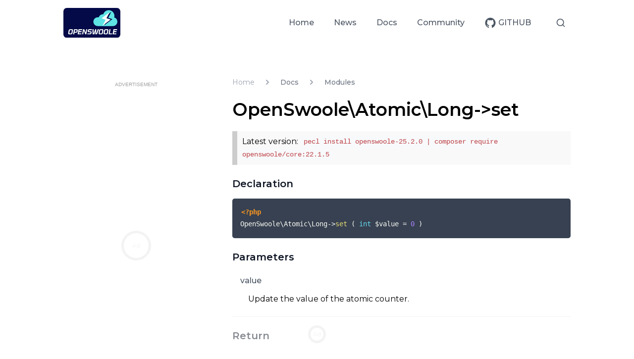

--- FILE ---
content_type: text/html; charset=utf-8
request_url: https://openswoole.com/docs/modules/swoole-atomic-long-set
body_size: 8570
content:
<!DOCTYPE html><html lang="en-US"><head><meta charSet="utf-8"/><script>!function(){try {var d=document.documentElement.classList;d.remove('light','dark');var e=localStorage.getItem('theme');if("system"===e||(!e&&true)){var t="(prefers-color-scheme: dark)",m=window.matchMedia(t);m.media!==t||m.matches?d.add('dark'):d.add('light')}else if(e) d.add(e)}catch(e){}}()</script><title>OpenSwoole\Atomic\Long-&gt;set | Open Swoole PHP</title><meta name="viewport" content="width=device-width, initial-scale=1, maximum-scale=1"/><meta name="description" content="Documentation of Open Swoole, Open Swoole Wiki, Open Swoole Tutorial"/><meta property="og:description" content="Documentation of Open Swoole, Open Swoole Wiki, Open Swoole Tutorial"/><meta property="og:title" content="OpenSwoole\Atomic\Long-&gt;set | Open Swoole PHP"/><meta property="og:url" content="https://openswoole.com/docs/modules/swoole-atomic-long-set"/><meta property="og:site_name" content="Open Swoole PHP"/><meta property="og:image" content="https://openswoole.com/images/large.png"/><meta name="twitter:card" content="summary_large_image"/><meta name="twitter:site" content="@openswoole"/><meta name="twitter:image" content="https://openswoole.com/images/large.png"/><meta name="twitter:title" content="OpenSwoole\Atomic\Long-&gt;set | Open Swoole PHP"/><meta name="twitter:creator" content="@openswoole"/><link rel="canonical" href="https://openswoole.com/docs/modules/swoole-atomic-long-set"/><meta name="monetag" content="1abc974a55d9e07b70b4edb32ce80d1e"/><link rel="preload" href="/fonts/montserrat-v15-latin-regular.woff2" as="font" crossorigin=""/><link rel="apple-touch-icon" sizes="180x180" href="https://openswoole.com/apple-touch-icon.png"/><link rel="icon" type="image/png" sizes="32x32" href="https://openswoole.com/favicon-32x32.png"/><link rel="icon" type="image/png" sizes="16x16" href="https://openswoole.com/favicon-16x16.png"/><link rel="manifest" href="/site.webmanifest"/><link rel="mask-icon" href="/safari-pinned-tab.svg" color="#5bbad5"/><meta name="theme-color" content="#ffffff"/><script async="" src="https://t.pubperf.com/t/b5a635e307.js"></script><script src="https://cmp.uniconsent.com/v2/stub.min.js"></script><script async="" src="https://cmp.uniconsent.com/v2/57d3646d38/cmp.js"></script><script id="unisignin-tag" data-license="93a8d7ad46" data-domain="secure.signinservice.com" src="https://secure.signinservice.com/tag/v2/tag.js"></script><script type="text/javascript" id="bssdk-tag" data-bslid="ae064837b63b597d" src="https://pubtm.com/bid/tag.js"></script><meta name="next-head-count" content="29"/><meta content="IE=edge" http-equiv="X-UA-Compatible"/><link rel="preload" href="/_next/static/css/f08266866bdf29da.css" as="style"/><link rel="stylesheet" href="/_next/static/css/f08266866bdf29da.css" data-n-g=""/><noscript data-n-css=""></noscript></head><body class="font-sans" data-prismjs-copy="COPY" data-prismjs-copy-success="COPIED"><div id="__next" data-reactroot=""><div class="w-full min-h-full dark:bg-gray-800 dark:text-white antialiased font-body"><div class="mx-auto max-w-screen-lg text-center" id="main-nav"><div class="relative text-left text-white"><div class="flex md:bg-transparent justify-between items-center px-5 lg:px-0 md:justify-start py-4 dark:bg-gray-800 bg-white"><a href="/" class="flex-shrink-0 flex"><span class="sr-only">Open Swoole PHP</span><img id="logo" class="md:inline-block " width="115" height="auto" src="https://openswoole.com/images/swoole-logo.svg" alt="Open Swoole PHP"/></a><div class="-my-2 flex space-x-3 items-center md:hidden"><div class="flex items-center"><button class="rounded-md p-2.5 inline-flex items-center justify-center hover:bg-gray-100 md:hover:bg-transparent text-gray-400 md:text-gray-600 hover:text-gray-500 md:hover:text-gray-900 md:dark:text-white dark:hover:text-gray-500 md:dark:hover:text-gray-200"><svg stroke="currentColor" fill="none" stroke-width="2" viewBox="0 0 24 24" stroke-linecap="round" stroke-linejoin="round" height="20" width="20" xmlns="http://www.w3.org/2000/svg"><circle cx="11" cy="11" r="8"></circle><line x1="21" y1="21" x2="16.65" y2="16.65"></line></svg></button></div><button class="rounded-md p-2 inline-flex items-center justify-center focus:outline-none text-gray-400 hover:text-gray-500 hover:bg-gray-100" id="headlessui-popover-button-undefined" type="button" aria-expanded="false"><span class="sr-only">Open menu</span><svg xmlns="http://www.w3.org/2000/svg" class="h-6 w-6" fill="none" viewBox="0 0 24 24" stroke="currentColor"><path stroke-linecap="round" stroke-linejoin="round" stroke-width="2" d="M4 6h16M4 12h16M4 18h16"></path></svg></button></div><nav class="hidden md:flex-1 md:flex md:items-center md:justify-end space-x-5 lg:space-x-10"><a href="/" class="text-base font-medium text-gray-600 hover:text-gray-900 dark:text-white dark:hover:text-gray-200">Home</a><a href="/article" class="text-base font-medium text-gray-600 hover:text-gray-900 dark:text-white dark:hover:text-gray-200">News</a><a href="/docs" class="text-base font-medium text-gray-600 hover:text-gray-900 dark:text-white dark:hover:text-gray-200">Docs</a><a href="/community" class="text-base font-medium text-gray-600 hover:text-gray-900 dark:text-white dark:hover:text-gray-200">Community</a><div class="flex space-x-4"><a href="https://github.com/openswoole" target="_self" class="inline-flex items-center space-x-1 text-sm px-5 py-3 font-bold uppercase text-center whitespace-nowrap rounded border leading-none !no-underline border-dark-secondary hover:border-dark-primary !text-secondary hover:!text-primary hover:bg-white border-none !text-base !font-medium !text-gray-600 hover:!text-gray-900 dark:text-white dark:hover:!text-gray-200 dark:hover:!bg-transparent !p-0"><svg stroke="currentColor" fill="currentColor" stroke-width="0" viewBox="0 0 1024 1024" class="w-6 h-6" aria-hidden="true" height="1em" width="1em" xmlns="http://www.w3.org/2000/svg"><path d="M511.6 76.3C264.3 76.2 64 276.4 64 523.5 64 718.9 189.3 885 363.8 946c23.5 5.9 19.9-10.8 19.9-22.2v-77.5c-135.7 15.9-141.2-73.9-150.3-88.9C215 726 171.5 718 184.5 703c30.9-15.9 62.4 4 98.9 57.9 26.4 39.1 77.9 32.5 104 26 5.7-23.5 17.9-44.5 34.7-60.8-140.6-25.2-199.2-111-199.2-213 0-49.5 16.3-95 48.3-131.7-20.4-60.5 1.9-112.3 4.9-120 58.1-5.2 118.5 41.6 123.2 45.3 33-8.9 70.7-13.6 112.9-13.6 42.4 0 80.2 4.9 113.5 13.9 11.3-8.6 67.3-48.8 121.3-43.9 2.9 7.7 24.7 58.3 5.5 118 32.4 36.8 48.9 82.7 48.9 132.3 0 102.2-59 188.1-200 212.9a127.5 127.5 0 0 1 38.1 91v112.5c.8 9 0 17.9 15 17.9 177.1-59.7 304.6-227 304.6-424.1 0-247.2-200.4-447.3-447.5-447.3z"></path></svg><span>Github</span></a></div><div class="flex items-center"><button class="rounded-md p-2.5 inline-flex items-center justify-center hover:bg-gray-100 md:hover:bg-transparent text-gray-400 md:text-gray-600 hover:text-gray-500 md:hover:text-gray-900 md:dark:text-white dark:hover:text-gray-500 md:dark:hover:text-gray-200"><svg stroke="currentColor" fill="none" stroke-width="2" viewBox="0 0 24 24" stroke-linecap="round" stroke-linejoin="round" height="20" width="20" xmlns="http://www.w3.org/2000/svg"><circle cx="11" cy="11" r="8"></circle><line x1="21" y1="21" x2="16.65" y2="16.65"></line></svg></button></div></nav></div></div></div><main class="flex flex-col flex-1 w-full lg:px-0 px-5 py-16 mx-auto max-w-screen-lg bg-white dark:bg-gray-800"><div class="flex flex-col-reverse h-full md:flex-row"><div class="mt-10 md:mt-0 flex-shrink-0 md:w-1/3 md:pr-4 lg:pr-8 xl:pr-12"><section class="flex flex-col space-y-8 mb-8"><div class="bs_top" style="min-height:600px"></div><section class="p-5 border border-gray-200 bg-gray-50 dark:bg-slate-800 dark:border-gray-700 rounded-md"><h3 class="mb-3 text-gray-400 dark:text-slate-200">Community</h3><p class="mb-5">Join 4,000+ others and never miss out on new tips, tutorials, and more.</p><div class="flex gap-2 flex-wrap"><a class="inline-flex space-x-1 items-center py-1.5 px-2 bg-blue-450 text-white transition transform hover:-translate-y-1" href="https://github.com/openswoole" target="_blank" rel="noreferrer"><svg stroke="currentColor" fill="currentColor" stroke-width="0" viewBox="0 0 1024 1024" height="1em" width="1em" xmlns="http://www.w3.org/2000/svg"><path d="M511.6 76.3C264.3 76.2 64 276.4 64 523.5 64 718.9 189.3 885 363.8 946c23.5 5.9 19.9-10.8 19.9-22.2v-77.5c-135.7 15.9-141.2-73.9-150.3-88.9C215 726 171.5 718 184.5 703c30.9-15.9 62.4 4 98.9 57.9 26.4 39.1 77.9 32.5 104 26 5.7-23.5 17.9-44.5 34.7-60.8-140.6-25.2-199.2-111-199.2-213 0-49.5 16.3-95 48.3-131.7-20.4-60.5 1.9-112.3 4.9-120 58.1-5.2 118.5 41.6 123.2 45.3 33-8.9 70.7-13.6 112.9-13.6 42.4 0 80.2 4.9 113.5 13.9 11.3-8.6 67.3-48.8 121.3-43.9 2.9 7.7 24.7 58.3 5.5 118 32.4 36.8 48.9 82.7 48.9 132.3 0 102.2-59 188.1-200 212.9a127.5 127.5 0 0 1 38.1 91v112.5c.8 9 0 17.9 15 17.9 177.1-59.7 304.6-227 304.6-424.1 0-247.2-200.4-447.3-447.5-447.3z"></path></svg><span>Github</span></a><a class="inline-flex space-x-1 items-center py-1.5 px-2 bg-blue-450 text-white transition transform hover:-translate-y-1" href="https://twitter.com/openswoole" target="_blank" rel="noreferrer"><svg stroke="currentColor" fill="currentColor" stroke-width="0" viewBox="0 0 1024 1024" height="1em" width="1em" xmlns="http://www.w3.org/2000/svg"><path d="M928 254.3c-30.6 13.2-63.9 22.7-98.2 26.4a170.1 170.1 0 0 0 75-94 336.64 336.64 0 0 1-108.2 41.2A170.1 170.1 0 0 0 672 174c-94.5 0-170.5 76.6-170.5 170.6 0 13.2 1.6 26.4 4.2 39.1-141.5-7.4-267.7-75-351.6-178.5a169.32 169.32 0 0 0-23.2 86.1c0 59.2 30.1 111.4 76 142.1a172 172 0 0 1-77.1-21.7v2.1c0 82.9 58.6 151.6 136.7 167.4a180.6 180.6 0 0 1-44.9 5.8c-11.1 0-21.6-1.1-32.2-2.6C211 652 273.9 701.1 348.8 702.7c-58.6 45.9-132 72.9-211.7 72.9-14.3 0-27.5-.5-41.2-2.1C171.5 822 261.2 850 357.8 850 671.4 850 843 590.2 843 364.7c0-7.4 0-14.8-.5-22.2 33.2-24.3 62.3-54.4 85.5-88.2z"></path></svg><span>Twitter</span></a><a class="inline-flex space-x-1 items-center py-1.5 px-2 bg-blue-450 text-white transition transform hover:-translate-y-1" href="https://www.getrevue.co/profile/swoole" target="_blank" rel="noreferrer"><span>Newsletter</span></a><a class="inline-flex space-x-1 items-center py-1.5 px-2 bg-blue-450 text-white transition transform hover:-translate-y-1" href="https://goo.gl/forms/wooTTDmhbu30x4qC3" target="_blank" rel="noreferrer"><svg stroke="currentColor" fill="currentColor" stroke-width="0" viewBox="0 0 448 512" height="1em" width="1em" xmlns="http://www.w3.org/2000/svg"><path d="M446.2 270.4c-6.2-19-26.9-29.1-46-22.9l-45.4 15.1-30.3-90 45.4-15.1c19.1-6.2 29.1-26.8 23-45.9-6.2-19-26.9-29.1-46-22.9l-45.4 15.1-15.7-47c-6.2-19-26.9-29.1-46-22.9-19.1 6.2-29.1 26.8-23 45.9l15.7 47-93.4 31.2-15.7-47c-6.2-19-26.9-29.1-46-22.9-19.1 6.2-29.1 26.8-23 45.9l15.7 47-45.3 15c-19.1 6.2-29.1 26.8-23 45.9 5 14.5 19.1 24 33.6 24.6 6.8 1 12-1.6 57.7-16.8l30.3 90L78 354.8c-19 6.2-29.1 26.9-23 45.9 5 14.5 19.1 24 33.6 24.6 6.8 1 12-1.6 57.7-16.8l15.7 47c5.9 16.9 24.7 29 46 22.9 19.1-6.2 29.1-26.8 23-45.9l-15.7-47 93.6-31.3 15.7 47c5.9 16.9 24.7 29 46 22.9 19.1-6.2 29.1-26.8 23-45.9l-15.7-47 45.4-15.1c19-6 29.1-26.7 22.9-45.7zm-254.1 47.2l-30.3-90.2 93.5-31.3 30.3 90.2-93.5 31.3z"></path></svg><span>Slack</span></a><a class="inline-flex space-x-1 items-center py-1.5 px-2 bg-blue-450 text-white transition transform hover:-translate-y-1" href="https://discord.gg/5QC57RNPpw" target="_blank" rel="noreferrer"><span>Discord</span></a><a class="inline-flex space-x-1 items-center py-1.5 px-2 bg-blue-450 text-white transition transform hover:-translate-y-1" href="/support" target="_blank" rel="noreferrer"><span>Support</span></a></div></section></section><div id="doc-nav"><div class="flex items-stretch shadow-sm rounded text-primary inline-flex my-4"><label class="flex items-center px-3 mb-0 font-medium border-t border-b border-l rounded-l bg-secondary border-secondary whitespace-nowrap  text-xs py-1 h-button-sm">Version</label><select id="version-select" class="inline-block pl-3 pr-8 py-0 border rounded shadow-sm bg-primary border-secondary focus-ring h-button-sm text-sm block w-full pl-4 rounded-l-none rounded-r !shadow-none text-xs "><option value="">25.x</option><option value="4.x">4.x</option></select></div><div class="mb-3 -ml-1.5"><button class="flex items-center font-bold text-base mb-1"><svg stroke="currentColor" fill="currentColor" stroke-width="0" viewBox="0 0 24 24" id="arrow-swoole-documentation" class="text-gray-400 font-normal opacity-50 text-xl transform rotate-90" height="1em" width="1em" xmlns="http://www.w3.org/2000/svg"><path fill="none" d="M0 0h24v24H0V0z"></path><path d="M8.59 16.59L13.17 12 8.59 7.41 10 6l6 6-6 6-1.41-1.41z"></path></svg>Open Swoole Documentation</button><ul id="swoole-documentation" class=""><li class="block pl-3.5"><a href="/docs/unknown"><div class="px-1.5 rounded block leading-tight py-2 text-sm text-secondary hover:text-primary hover:bg-secondary">Introduction</div></a></li><li class="block pl-3.5"><a href="/docs/unknown/get-started-swoole"><div class="px-1.5 rounded block leading-tight py-2 text-sm text-secondary hover:text-primary hover:bg-secondary">Get started with Open Swoole</div></a></li><li class="block pl-3.5"><a href="/docs/unknown/get-started/installation"><div class="px-1.5 rounded block leading-tight py-2 text-sm text-secondary hover:text-primary hover:bg-secondary">Installation</div></a></li><li class="block pl-3.5"><a href="/docs/unknown/background-knowledge-index"><div class="px-1.5 rounded block leading-tight py-2 text-sm text-secondary hover:text-primary hover:bg-secondary">Background Knowledge</div></a></li><li class="block pl-3.5"><a href="/docs/unknown/common-questions/common-questions-index"><div class="px-1.5 rounded block leading-tight py-2 text-sm text-secondary hover:text-primary hover:bg-secondary">Common Questions</div></a></li><li class="block pl-3.5"><a href="/docs/unknown/get-started/alias"><div class="px-1.5 rounded block leading-tight py-2 text-sm text-secondary hover:text-primary hover:bg-secondary">Open Swoole Class Alias</div></a></li><li class="block pl-3.5"><a href="/docs/unknown/swoole-features"><div class="px-1.5 rounded block leading-tight py-2 text-sm text-secondary hover:text-primary hover:bg-secondary">Open Swoole Features</div></a></li><li class="block pl-3.5"><a href="/docs/unknown/modules/swoole-event-loop"><div class="px-1.5 rounded block leading-tight py-2 text-sm text-secondary hover:text-primary hover:bg-secondary">Open Swoole Event Loop API</div></a></li><li class="block pl-3.5"><a href="/docs/unknown/modules/swoole-timer"><div class="px-1.5 rounded block leading-tight py-2 text-sm text-secondary hover:text-primary hover:bg-secondary">Open Swoole Timer</div></a></li><li class="block pl-3.5"><a href="/docs/unknown/protocols"><div class="px-1.5 rounded block leading-tight py-2 text-sm text-secondary hover:text-primary hover:bg-secondary">Open Swoole Protocols</div></a></li><li class="block pl-3.5"><a href="/docs/unknown/tools"><div class="px-1.5 rounded block leading-tight py-2 text-sm text-secondary hover:text-primary hover:bg-secondary">Open Swoole Tools</div></a></li></ul></div><div class="mb-3 -ml-1.5"><button class="flex items-center font-bold text-base mb-1"><svg stroke="currentColor" fill="currentColor" stroke-width="0" viewBox="0 0 24 24" id="arrow-server" class="text-gray-400 font-normal opacity-50 text-xl transform rotate-90" height="1em" width="1em" xmlns="http://www.w3.org/2000/svg"><path fill="none" d="M0 0h24v24H0V0z"></path><path d="M8.59 16.59L13.17 12 8.59 7.41 10 6l6 6-6 6-1.41-1.41z"></path></svg>Open Swoole Server</button><ul id="server" class=""><li class="block pl-3.5"><a href="/docs/unknown/modules/swoole-server-doc"><div class="px-1.5 rounded block leading-tight py-2 text-sm text-secondary hover:text-primary hover:bg-secondary">TCP/UDP Server</div></a></li><li class="block pl-3.5"><a href="/docs/unknown/modules/swoole-http-server-doc"><div class="px-1.5 rounded block leading-tight py-2 text-sm text-secondary hover:text-primary hover:bg-secondary">HTTP Server</div></a></li><li class="block pl-3.5"><a href="/docs/unknown/modules/swoole-websocket-server"><div class="px-1.5 rounded block leading-tight py-2 text-sm text-secondary hover:text-primary hover:bg-secondary">WebSocket Server</div></a></li><li class="block pl-3.5"><a href="/docs/unknown/modules/swoole-mqtt-server"><div class="px-1.5 rounded block leading-tight py-2 text-sm text-secondary hover:text-primary hover:bg-secondary">MQTT Server</div></a></li><li class="block pl-3.5"><a href="/docs/unknown/modules/grpc-server"><div class="px-1.5 rounded block leading-tight py-2 text-sm text-secondary hover:text-primary hover:bg-secondary">GRPC Server</div></a></li></ul></div><div class="mb-3 -ml-1.5"><button class="flex items-center font-bold text-base mb-1"><svg stroke="currentColor" fill="currentColor" stroke-width="0" viewBox="0 0 24 24" id="arrow-php-coroutine" class="text-gray-400 font-normal opacity-50 text-xl transform rotate-90" height="1em" width="1em" xmlns="http://www.w3.org/2000/svg"><path fill="none" d="M0 0h24v24H0V0z"></path><path d="M8.59 16.59L13.17 12 8.59 7.41 10 6l6 6-6 6-1.41-1.41z"></path></svg>PHP Coroutine</button><ul id="php-coroutine" class=""><li class="block pl-3.5"><a href="/docs/unknown/modules/swoole-coroutine"><div class="px-1.5 rounded block leading-tight py-2 text-sm text-secondary hover:text-primary hover:bg-secondary">PHP Coroutine / PHP Fiber</div></a></li><li class="block pl-3.5"><a href="/docs/unknown/modules/swoole-coroutine-system"><div class="px-1.5 rounded block leading-tight py-2 text-sm text-secondary hover:text-primary hover:bg-secondary">Coroutine System</div></a></li><li class="block pl-3.5"><a href="/docs/unknown/modules/swoole-coroutine-channel"><div class="px-1.5 rounded block leading-tight py-2 text-sm text-secondary hover:text-primary hover:bg-secondary">Coroutine Channel</div></a></li><li class="block pl-3.5"><a href="/docs/unknown/modules/swoole-coroutine-waitgroup"><div class="px-1.5 rounded block leading-tight py-2 text-sm text-secondary hover:text-primary hover:bg-secondary">Coroutine WaitGroup</div></a></li><li class="block pl-3.5"><a href="/docs/unknown/modules/swoole-coroutine-run"><div class="px-1.5 rounded block leading-tight py-2 text-sm text-secondary hover:text-primary hover:bg-secondary">Coroutine Coun</div></a></li><li class="block pl-3.5"><a href="/docs/unknown/modules/swoole-coroutine-tcp-server"><div class="px-1.5 rounded block leading-tight py-2 text-sm text-secondary hover:text-primary hover:bg-secondary">Coroutine TCP Server</div></a></li><li class="block pl-3.5"><a href="/docs/unknown/modules/swoole-coroutine-http-server"><div class="px-1.5 rounded block leading-tight py-2 text-sm text-secondary hover:text-primary hover:bg-secondary">Coroutine HTTP Server</div></a></li><li class="block pl-3.5"><a href="/docs/unknown/modules/swoole-coroutine-library"><div class="px-1.5 rounded block leading-tight py-2 text-sm text-secondary hover:text-primary hover:bg-secondary">Coroutine Library</div></a></li><li class="block pl-3.5"><a href="/docs/unknown/modules/swoole-runtime-flags"><div class="px-1.5 rounded block leading-tight py-2 text-sm text-secondary hover:text-primary hover:bg-secondary">Coroutine Hooks</div></a></li></ul></div><div class="mb-3 -ml-1.5"><button class="flex items-center font-bold text-base mb-1"><svg stroke="currentColor" fill="currentColor" stroke-width="0" viewBox="0 0 24 24" id="arrow-coroutine-clients" class="text-gray-400 font-normal opacity-50 text-xl transform rotate-90" height="1em" width="1em" xmlns="http://www.w3.org/2000/svg"><path fill="none" d="M0 0h24v24H0V0z"></path><path d="M8.59 16.59L13.17 12 8.59 7.41 10 6l6 6-6 6-1.41-1.41z"></path></svg>Coroutine Clients</button><ul id="coroutine-clients" class=""><li class="block pl-3.5"><a href="/docs/unknown/modules/swoole-coroutine-client"><div class="px-1.5 rounded block leading-tight py-2 text-sm text-secondary hover:text-primary hover:bg-secondary">Coroutine TCP/UDP Client</div></a></li><li class="block pl-3.5"><a href="/docs/unknown/modules/swoole-coroutine-http-client"><div class="px-1.5 rounded block leading-tight py-2 text-sm text-secondary hover:text-primary hover:bg-secondary">Coroutine HTTP Client</div></a></li><li class="block pl-3.5"><a href="/docs/unknown/modules/swoole-coroutine-http2-client"><div class="px-1.5 rounded block leading-tight py-2 text-sm text-secondary hover:text-primary hover:bg-secondary">Coroutine HTTP2 Client</div></a></li><li class="block pl-3.5"><a href="/docs/unknown/modules/swoole-coroutine-socket-client"><div class="px-1.5 rounded block leading-tight py-2 text-sm text-secondary hover:text-primary hover:bg-secondary">Coroutine Socket Client</div></a></li><li class="block pl-3.5"><a href="/docs/unknown/modules/swoole-coroutine-fastcgi-client"><div class="px-1.5 rounded block leading-tight py-2 text-sm text-secondary hover:text-primary hover:bg-secondary">Coroutine FastCGI Client</div></a></li><li class="block pl-3.5"><a href="/docs/unknown/modules/swoole-coroutine-redis"><div class="px-1.5 rounded block leading-tight py-2 text-sm text-secondary hover:text-primary hover:bg-secondary">Coroutine Redis Client</div></a></li><li class="block pl-3.5"><a href="/docs/unknown/modules/swoole-coroutine-mysql"><div class="px-1.5 rounded block leading-tight py-2 text-sm text-secondary hover:text-primary hover:bg-secondary">Coroutine MySQL Client</div></a></li><li class="block pl-3.5"><a href="/docs/unknown/modules/swoole-coroutine-postgres"><div class="px-1.5 rounded block leading-tight py-2 text-sm text-secondary hover:text-primary hover:bg-secondary">Coroutine Postgres Client</div></a></li></ul></div><div class="mb-3 -ml-1.5"><button class="flex items-center font-bold text-base mb-1"><svg stroke="currentColor" fill="currentColor" stroke-width="0" viewBox="0 0 24 24" id="arrow-multiprocessing" class="text-gray-400 font-normal opacity-50 text-xl transform rotate-90" height="1em" width="1em" xmlns="http://www.w3.org/2000/svg"><path fill="none" d="M0 0h24v24H0V0z"></path><path d="M8.59 16.59L13.17 12 8.59 7.41 10 6l6 6-6 6-1.41-1.41z"></path></svg>Multiprocessing</button><ul id="multiprocessing" class=""><li class="block pl-3.5"><a href="/docs/unknown/modules/swoole-multiprocessing"><div class="px-1.5 rounded block leading-tight py-2 text-sm text-secondary hover:text-primary hover:bg-secondary">Multiprocessing</div></a></li><li class="block pl-3.5"><a href="/docs/unknown/modules/swoole-process"><div class="px-1.5 rounded block leading-tight py-2 text-sm text-secondary hover:text-primary hover:bg-secondary">Process</div></a></li><li class="block pl-3.5"><a href="/docs/unknown/modules/swoole-process-pool"><div class="px-1.5 rounded block leading-tight py-2 text-sm text-secondary hover:text-primary hover:bg-secondary">Process Pool</div></a></li><li class="block pl-3.5"><a href="/docs/unknown/modules/swoole-table"><div class="px-1.5 rounded block leading-tight py-2 text-sm text-secondary hover:text-primary hover:bg-secondary">Table</div></a></li><li class="block pl-3.5"><a href="/docs/unknown/modules/swoole-atomic"><div class="px-1.5 rounded block leading-tight py-2 text-sm text-secondary hover:text-primary hover:bg-secondary">Atomic</div></a></li><li class="block pl-3.5"><a href="/docs/unknown/modules/swoole-lock"><div class="px-1.5 rounded block leading-tight py-2 text-sm text-secondary hover:text-primary hover:bg-secondary">Lock</div></a></li></ul></div><div class="mb-3 -ml-1.5"><button class="flex items-center font-bold text-base mb-1"><svg stroke="currentColor" fill="currentColor" stroke-width="0" viewBox="0 0 24 24" id="arrow-swoole-community" class="text-gray-400 font-normal opacity-50 text-xl transform rotate-90" height="1em" width="1em" xmlns="http://www.w3.org/2000/svg"><path fill="none" d="M0 0h24v24H0V0z"></path><path d="M8.59 16.59L13.17 12 8.59 7.41 10 6l6 6-6 6-1.41-1.41z"></path></svg>Open Swoole Community</button><ul id="swoole-community" class=""><li class="block pl-3.5"><a href="https://twitter.com/openswoole"><div class="px-1.5 rounded block leading-tight py-2 text-sm text-secondary hover:text-primary hover:bg-secondary">Twitter</div></a></li><li class="block pl-3.5"><a href="/community"><div class="px-1.5 rounded block leading-tight py-2 text-sm text-secondary hover:text-primary hover:bg-secondary">Slack Group</div></a></li><li class="block pl-3.5"><a href="/support"><div class="px-1.5 rounded block leading-tight py-2 text-sm text-secondary hover:text-primary hover:bg-secondary">Support</div></a></li></ul></div><div class="flex items-stretch shadow-sm rounded text-primary inline-flex mt-4"><label class="flex items-center px-3 mb-0 font-medium border-t border-b border-l rounded-l bg-secondary border-secondary whitespace-nowrap  text-xs py-1 h-button-sm">Theme</label><select id="theme-select" class="inline-block pl-3 pr-8 py-0 border rounded shadow-sm bg-primary border-secondary focus-ring h-button-sm text-sm block w-full pl-4 rounded-l-none rounded-r !shadow-none text-xs "><option value="light">Light</option><option value="dark">Dark</option><option value="system">System</option></select></div></div></div><div class="flex-1 relative min-w-0"><div class="mb-6"><nav class="flex" aria-label="Breadcrumb"><ol itemscope="" itemType="https://schema.org/BreadcrumbList" class="flex items-center space-x-4"><li itemscope="" itemProp="itemListElement" itemType="https://schema.org/ListItem"><div><a itemProp="item" href="/" class="text-gray-400 hover:text-gray-500"><span itemProp="name">Home</span></a></div><meta itemProp="position" content="1"/></li><li itemscope="" itemProp="itemListElement" itemType="https://schema.org/ListItem"><div class="flex items-center"><svg xmlns="http://www.w3.org/2000/svg" viewBox="0 0 20 20" fill="currentColor" aria-hidden="true" class="flex-shrink-0 h-5 w-5 text-gray-400"><path fill-rule="evenodd" d="M7.293 14.707a1 1 0 010-1.414L10.586 10 7.293 6.707a1 1 0 011.414-1.414l4 4a1 1 0 010 1.414l-4 4a1 1 0 01-1.414 0z" clip-rule="evenodd"></path></svg><a href="/docs" itemProp="item" itemType="https://schema.org/WebPage" itemID="/docs" class="ml-4 text-sm font-medium text-gray-500 hover:text-gray-600"><span itemProp="name">Docs</span></a></div><meta itemProp="position" content="2"/></li><li itemscope="" itemProp="itemListElement" itemType="https://schema.org/ListItem"><div class="flex items-center"><svg xmlns="http://www.w3.org/2000/svg" viewBox="0 0 20 20" fill="currentColor" aria-hidden="true" class="flex-shrink-0 h-5 w-5 text-gray-400"><path fill-rule="evenodd" d="M7.293 14.707a1 1 0 010-1.414L10.586 10 7.293 6.707a1 1 0 011.414-1.414l4 4a1 1 0 010 1.414l-4 4a1 1 0 01-1.414 0z" clip-rule="evenodd"></path></svg><span itemProp="name" class="ml-4 text-sm font-medium text-gray-500 hover:text-gray-600">Modules</span></div><meta itemProp="position" content="3"/></li></ol></nav></div><div class="mdx-content"><div class="mb-4"><h1 class="mb-4 text-4xl font-semibold">OpenSwoole\Atomic\Long-&gt;set</h1><blockquote class="swoole-version"><p>Latest version: <code>pecl install openswoole-25.2.0 | composer require openswoole/core:22.1.5</code></p></blockquote><div class="function-block"><h2 class="!text-primary font-semibold group text-xl mb-4 mt-6">Declaration</h2><pre><div node="[object Object]" style="color:#f8f8f2;background:#272822;text-shadow:0 1px rgba(0, 0, 0, 0.3);font-family:Consolas, Monaco, &#x27;Andale Mono&#x27;, &#x27;Ubuntu Mono&#x27;, monospace;font-size:1em;text-align:left;white-space:pre;word-spacing:normal;word-break:normal;word-wrap:normal;line-height:1.5;-moz-tab-size:4;-o-tab-size:4;tab-size:4;-webkit-hyphens:none;-moz-hyphens:none;-ms-hyphens:none;hyphens:none;padding:1em;margin:.5em 0;overflow:auto;border-radius:0.3em"><code class="language-php" style="color:#f8f8f2;background:none;text-shadow:0 1px rgba(0, 0, 0, 0.3);font-family:Consolas, Monaco, &#x27;Andale Mono&#x27;, &#x27;Ubuntu Mono&#x27;, monospace;font-size:1em;text-align:left;white-space:pre;word-spacing:normal;word-break:normal;word-wrap:normal;line-height:1.5;-moz-tab-size:4;-o-tab-size:4;tab-size:4;-webkit-hyphens:none;-moz-hyphens:none;-ms-hyphens:none;hyphens:none"><span class="token php language-php delimiter" style="color:#fd971f;font-weight:bold">&lt;?php</span><span class="token php language-php">
</span><span class="token php language-php">OpenSwoole\Atomic\Long</span><span class="token php language-php" style="color:#f8f8f2">-&gt;</span><span class="token php language-php" style="color:#e6db74">set</span><span class="token php language-php"> </span><span class="token php language-php" style="color:#f8f8f2">(</span><span class="token php language-php"> </span><span class="token php language-php type-hint" style="color:#66d9ef">int</span><span class="token php language-php"> </span><span class="token php language-php" style="color:#f8f8f2">$value</span><span class="token php language-php"> </span><span class="token php language-php" style="color:#f8f8f2">=</span><span class="token php language-php"> </span><span class="token php language-php" style="color:#ae81ff">0</span><span class="token php language-php"> </span><span class="token php language-php" style="color:#f8f8f2">)</span></code></div></pre><h2 class="!text-primary font-semibold group text-xl mb-4 mt-6">Parameters</h2><dl><dt>value</dt><dd><p>Update the value of the atomic counter.</p></dd></dl><h2 class="!text-primary font-semibold group text-xl mb-4 mt-6">Return</h2></div></div><div><h2 class="!text-primary font-semibold group text-xl mb-4 mt-6" id="description"><a class="relative block !text-primary !no-underline flex items-center" href="#description"><svg xmlns="http://www.w3.org/2000/svg" class="invisible group-hover:visible" style="width:1em;height:1em;margin-left:-1em" fill="none" viewBox="0 0 24 24" stroke="currentColor" stroke-width="2"><path stroke-linecap="round" stroke-linejoin="round" d="M7 20l4-16m2 16l4-16M6 9h14M4 15h14"></path></svg>Description</a></h2><p>Update the value of an atomic counter.</p><h2 class="!text-primary font-semibold group text-xl mb-4 mt-6" id="example"><a class="relative block !text-primary !no-underline flex items-center" href="#example"><svg xmlns="http://www.w3.org/2000/svg" class="invisible group-hover:visible" style="width:1em;height:1em;margin-left:-1em" fill="none" viewBox="0 0 24 24" stroke="currentColor" stroke-width="2"><path stroke-linecap="round" stroke-linejoin="round" d="M7 20l4-16m2 16l4-16M6 9h14M4 15h14"></path></svg>Example</a></h2><pre><code class="language-php">&lt;?php
$counter = new OpenSwoole\Atomic\Long(123);
echo $counter-&gt;add(12).&quot;\n&quot;;
echo $counter-&gt;sub(11).&quot;\n&quot;;
echo $counter-&gt;cmpset(122, 999).&quot;\n&quot;;
echo $counter-&gt;cmpset(124, 999).&quot;\n&quot;;
echo $counter-&gt;get().&quot;\n&quot;;
</code></pre></div></div><div class="flex flex-col sm:flex-row sm:items-center justify-between py-4 mt-4 border-b"><div class="text-secondary mb-1 sm:mb-0">Last updated on<!-- --> <!-- -->September<!-- --> <!-- -->1<!-- -->, <!-- -->2022</div></div><div class="pb-4"><div data-exp="unis-comment" data-exp-id="3bad338de5"></div></div><div class="mt-4"><section class="dark:bg-slate-800 dark:border-gray-700 rounded-md"><div class="flex gap-2 flex-wrap"><a class="inline-flex space-x-1 items-center py-1.5 px-2 bg-blue-450 text-white transition transform hover:-translate-y-1" href="https://github.com/openswoole/openswoole/issues" target="_blank" rel="noreferrer"><span>⭐ at Github</span></a><a class="inline-flex space-x-1 items-center py-1.5 px-2 bg-blue-450 text-white transition transform hover:-translate-y-1" href="https://twitter.com/openswoole" target="_blank" rel="noreferrer"><span>Follow Twitter</span></a><a class="inline-flex space-x-1 items-center py-1.5 px-2 bg-blue-450 text-white transition transform hover:-translate-y-1" href="https://www.getrevue.co/profile/swoole" target="_blank" rel="noreferrer"><span>Subscribe Newsletter</span></a><a class="inline-flex space-x-1 items-center py-1.5 px-2 bg-blue-450 text-white transition transform hover:-translate-y-1" href="https://goo.gl/forms/wooTTDmhbu30x4qC3" target="_blank" rel="noreferrer"><span>Join Slack</span></a><a class="inline-flex space-x-1 items-center py-1.5 px-2 bg-blue-450 text-white transition transform hover:-translate-y-1" href="https://discord.gg/5QC57RNPpw" target="_blank" rel="noreferrer"><span>Join Discord</span></a></div></section></div></div></div></main></div><footer class="bg-gray-700 dark:bg-gray-900 text-white p-10 font-sans"><div class="mx-auto max-w-screen-lg md:flex"><div class="pb-8 text-base"><div class="grid grid-cols-1 md:!grid-cols-2 gap-8 text-center md:text-left"><div class="grid grid-cols-1 md:!grid-cols-2 gap-8"><div><h4 class="text-white tracking-wider uppercase">Open Swoole</h4><p class="mt-4">Open Swoole is an open source production ready high performance coroutine fiber async solution for PHP, previously named Swoole.</p></div><div><h4 class="text-white tracking-wider uppercase">Quick Links</h4><ul class="mt-4 space-y-1"><li><a href="https://openswoole.com/how-it-works" class="text-gray-400 hover:text-gray-200">How it works</a></li><li><a href="https://swoolelabs.com/" title="Swoole Labs" class="text-gray-400 hover:text-gray-200" rel="noreferrer">Swoole Labs</a></li><li><a href="https://openswoole.com/docs" class="text-gray-400 hover:text-gray-200">Get Started</a></li><li><a href="https://openswoole.com/php-framework" title="Open Swoole Frameworks" class="text-gray-400 hover:text-gray-200">Open Swoole Frameworks</a></li><li><a href="/supported-versions" title="Open Swoole versions" class="text-gray-400 hover:text-gray-200">Supported Versions</a></li><li><a href="https://swoolebook.com" title="Open Swoole Book" class="text-gray-400 hover:text-gray-200">Open Swoole Book</a></li><li><a href="https://openswoole.com/examples" title="Open Swoole Examples" class="text-gray-400 hover:text-gray-200">Open Swoole Examples</a></li><li><a href="https://github.com/openswoole" class="text-gray-400 hover:text-gray-200">Open Swoole Github</a></li><li><a href="https://openswoole.com/swoole-trademark" title="Swoole Trademark" class="text-gray-400 hover:text-gray-200">Trademark Policy</a></li></ul></div></div><div class="space-y-4"><p>Copyright © 2017 - 2025, Transfon Ltd, all rights reserved.<!-- --> </p><p>Swoole® and OpenSwoole™ are trademarks<!-- --> <a href="https://swoolelabs.com/" title="Swoole Labs" class="text-gray-400 hover:text-gray-200">Swoole Labs</a>, Transfon Ltd, all rights reserved.</p><p>Contact Us: <a href="/cdn-cgi/l/email-protection" class="__cf_email__" data-cfemail="6008050c0c0f200f10050e13170f0f0c054e030f0d">[email&#160;protected]</a></p><div id="consent-setting-button"><button class="text-gray-400 hover:text-gray-200">Consent Settings</button></div></div></div></div></div></footer></div><link rel="stylesheet" href="/dist/bundle.3e9df1ab.css"/><script data-cfasync="false" src="/cdn-cgi/scripts/5c5dd728/cloudflare-static/email-decode.min.js"></script><script>
            window.__state = {"mainNav":{"siteName":"Open Swoole PHP","variant":"white","logoThemeImg":{"dark":"https://openswoole.com/images/swoole-logo-white.svg","light":"https://openswoole.com/images/swoole-logo.svg"},"logoImg":"https://openswoole.com/images/swoole-logo.svg","logoWidth":115,"logoHeight":56,"logoMobileImg":"https://openswoole.com/images/swoole-logo.svg","logoMobileWidth":115,"logoMobileHeight":56,"logoCls":"","mobileBlog":"","menu":[{"name":"Home","href":"/"},{"name":"News","href":"/article"},{"name":"Docs","href":"/docs"},{"name":"Community","href":"/community"}],"mobileMenu":[{"name":"Home","href":"/"},{"name":"News","href":"/article"},{"name":"Docs","href":"/docs"},{"name":"Community","href":"/community"},{"name":"Github","href":"https://github.com/openswoole","icon":"AiFillGithub","cls":"!space-x-1","iconCls":"!w-6 !h-6 !bg-transparent !text-gray-900"}],"loginHref":"","showLoginBtn":false,"contactLink":null,"rightLinks":[{"variant":"white","text":"Github","href":"https://github.com/openswoole","icon":"AiFillGithub","className":"border-none !text-base !font-medium !text-gray-600 hover:!text-gray-900 dark:text-white dark:hover:!text-gray-200 dark:hover:!bg-transparent !p-0"}],"bottomMobileLinks":[]},"docNav":{"meta":{"order":[{"id":"swoole-documentation","name":"Open Swoole Documentation","image":"/img/docs/img.png","open":true,"pages":[{"route":"","path":"index","display":"Introduction","href":"/docs","open":false},{"route":"get-started-swoole","display":"Get started with Open Swoole","href":"/docs/get-started-swoole","open":false},{"route":"get-started/installation","display":"Installation","href":"/docs/get-started/installation","open":false},{"route":"background-knowledge-index","path":"background-knowledge/background-knowledge-index","display":"Background Knowledge","href":"/docs/background-knowledge-index","open":false},{"route":"common-questions/common-questions-index","display":"Common Questions","href":"/docs/common-questions-index","open":false},{"route":"get-started/alias","display":"Open Swoole Class Alias","href":"/docs/get-started/alias","open":false},{"route":"swoole-features","display":"Open Swoole Features","href":"/docs/swoole-features","open":false},{"route":"modules/swoole-event-loop","display":"Open Swoole Event Loop API","href":"/docs/modules/swoole-event-loop","open":false},{"route":"modules/swoole-timer","display":"Open Swoole Timer","href":"/docs/modules/swoole-timer","open":false},{"route":"protocols","display":"Open Swoole Protocols","href":"/protocols","open":false},{"route":"tools","display":"Open Swoole Tools","href":"/tools","open":false}]},{"id":"server","name":"Open Swoole Server","image":"/img/docs/img.png","open":true,"pages":[{"route":"modules/swoole-server-doc","display":"TCP/UDP Server","href":"/docs/modules/swoole-server-doc","open":false},{"route":"modules/swoole-http-server-doc","path":"modules/swoole-http/swoole-http-server-doc","display":"HTTP Server","href":"/docs/modules/swoole-http-server-doc","open":false},{"route":"modules/swoole-websocket-server","path":"modules/swoole-websocket-server/swoole-websocket-server","display":"WebSocket Server","href":"/docs/modules/swoole-websocket-server","open":false},{"route":"modules/swoole-mqtt-server","display":"MQTT Server","href":"/docs/modules/swoole-mqtt-server","open":false},{"route":"modules/grpc-server","display":"GRPC Server","href":"/docs/modules/grpc-server","open":false}]},{"id":"php-coroutine","name":"PHP Coroutine","image":"/img/docs/img.png","open":true,"pages":[{"route":"modules/swoole-coroutine","display":"PHP Coroutine / PHP Fiber","href":"/docs/modules/swoole-coroutine","open":false},{"route":"modules/swoole-coroutine-system","path":"modules/swoole-coroutine-system/swoole-coroutine-system","display":"Coroutine System","href":"/docs/modules/swoole-coroutine-system","open":false},{"route":"modules/swoole-coroutine-channel","display":"Coroutine Channel","href":"/docs/modules/swoole-coroutine-channel","open":false},{"route":"modules/swoole-coroutine-waitgroup","display":"Coroutine WaitGroup","href":"/docs/modules/swoole-coroutine-waitgroup","open":false},{"route":"modules/swoole-coroutine-run","display":"Coroutine Co\run","href":"/docs/modules/swoole-coroutine-run","open":false},{"route":"modules/swoole-coroutine-tcp-server","path":"modules/swoole-coroutine-tcp-server/swoole-coroutine-tcp-server","display":"Coroutine TCP Server","href":"/docs/modules/swoole-coroutine-server","open":false},{"route":"modules/swoole-coroutine-http-server","path":"modules/swoole-coroutine-http-server/swoole-coroutine-http-server","display":"Coroutine HTTP Server","href":"/docs/modules/swoole-coroutine-http-server","open":false},{"route":"modules/swoole-coroutine-library","display":"Coroutine Library","href":"/docs/modules/swoole-coroutine-library","open":false},{"route":"modules/swoole-runtime-flags","path":"runtime-hooks/swoole-runtime-flags","display":"Coroutine Hooks","href":"/docs/modules/swoole-runtime-flags","open":false}]},{"id":"coroutine-clients","name":"Coroutine Clients","image":"/img/docs/img.png","open":true,"pages":[{"route":"modules/swoole-coroutine-client","path":"modules/swoole-coroutine-client/swoole-coroutine-client","display":"Coroutine TCP/UDP Client","href":"/docs/modules/swoole-coroutine-client","open":false},{"route":"modules/swoole-coroutine-http-client","path":"modules/swoole-coroutine-http-client/swoole-coroutine-http-client","display":"Coroutine HTTP Client","href":"/docs/modules/swoole-coroutine-http-client","open":false},{"route":"modules/swoole-coroutine-http2-client","path":"modules/swoole-coroutine-http2-client/swoole-coroutine-http2-client","display":"Coroutine HTTP2 Client","href":"/docs/modules/swoole-coroutine-http2-client","open":false},{"route":"modules/swoole-coroutine-socket-client","path":"modules/swoole-coroutine-socket/swoole-coroutine-socket-client","display":"Coroutine Socket Client","href":"/docs/modules/swoole-coroutine-socket-client","open":false},{"route":"modules/swoole-coroutine-fastcgi-client","path":"modules/swoole-coroutine-fastcgi-client/swoole-coroutine-fastcgi-client","display":"Coroutine FastCGI Client","href":"/docs/modules/swoole-coroutine-fastcgi-client","open":false},{"route":"modules/swoole-coroutine-redis","display":"Coroutine Redis Client","href":"/docs/modules/swoole-coroutine-redis","open":false},{"route":"modules/swoole-coroutine-mysql","display":"Coroutine MySQL Client","href":"/docs/modules/swoole-coroutine-mysql","open":false},{"route":"modules/swoole-coroutine-postgres","path":"modules/swoole-coroutine-postgres/swoole-coroutine-postgres","display":"Coroutine Postgres Client","href":"/docs/modules/swoole-coroutine-postgres","open":false}]},{"id":"multiprocessing","name":"Multiprocessing","image":"/img/docs/img.png","open":true,"pages":[{"route":"modules/swoole-multiprocessing","display":"Multiprocessing","href":"/docs/modules/swoole-multiprocessing","open":false},{"route":"modules/swoole-process","display":"Process","href":"/docs/modules/swoole-process","open":false},{"route":"modules/swoole-process-pool","display":"Process Pool","href":"/docs/modules/swoole-process-pool","open":false},{"route":"modules/swoole-table","display":"Table","href":"/docs/modules/swoole-table","open":false},{"route":"modules/swoole-atomic","display":"Atomic","href":"/docs/modules/swoole-atomic","open":false},{"route":"modules/swoole-lock","display":"Lock","href":"/docs/modules/swoole-lock","open":false}]},{"id":"swoole-community","name":"Open Swoole Community","image":"/img/docs/img.png","open":true,"no_doc":true,"no_version":true,"pages":[{"route":"twitter","display":"Twitter","href":"https://twitter.com/openswoole","open":false},{"route":"community","display":"Slack Group","href":"/community","open":false},{"route":"support","display":"Support","href":"/support","open":false}]}],"version":"pecl install openswoole-25.2.0 | composer require openswoole/core:22.1.5","versions":[{"label":"25.x","value":""},{"label":"4.x","value":"4.x"}]}},"search":{"appId":"TO3FYXQNGE","apiKey":"1826c8622119d2ca7fd9deeafeb181a3","indexName":"openswoole-web"}};
          </script><script defer="" src="/dist/vendor.js?v=22090901"></script><script defer="" src="/dist/bundle.3e9df1ab.js"></script><script defer="" src="/dist/openswoole.6c091292.js"></script><script async="" src="https://www.googletagmanager.com/gtag/js?id=G-YYNVJ98B8T"></script><script>
  window.dataLayer = window.dataLayer || [];
  function gtag(){dataLayer.push(arguments);}
  gtag('js', new Date());

  gtag('config', 'G-YYNVJ98B8T');
      </script><script src="//instant.page/5.1.0" type="module" integrity="sha384-by67kQnR+pyfy8yWP4kPO12fHKRLHZPfEsiSXR8u2IKcTdxD805MGUXBzVPnkLHw"></script><script defer="" src="https://static.cloudflareinsights.com/beacon.min.js" data-cf-beacon="{&quot;token&quot;: &quot;b34a0cb3b6434296b5f5ba1db96ed7a5&quot;}"></script><script defer src="https://static.cloudflareinsights.com/beacon.min.js/vcd15cbe7772f49c399c6a5babf22c1241717689176015" integrity="sha512-ZpsOmlRQV6y907TI0dKBHq9Md29nnaEIPlkf84rnaERnq6zvWvPUqr2ft8M1aS28oN72PdrCzSjY4U6VaAw1EQ==" data-cf-beacon='{"version":"2024.11.0","token":"96b4106a357f4f009d18d76cba2646e2","r":1,"server_timing":{"name":{"cfCacheStatus":true,"cfEdge":true,"cfExtPri":true,"cfL4":true,"cfOrigin":true,"cfSpeedBrain":true},"location_startswith":null}}' crossorigin="anonymous"></script>
</body></html>

--- FILE ---
content_type: text/css; charset=utf-8
request_url: https://openswoole.com/_next/static/css/f08266866bdf29da.css
body_size: 13108
content:
@import url("https://fonts.googleapis.com/css?family=Montserrat:300,400,500,600,700,800");

/*
! tailwindcss v3.1.8 | MIT License | https://tailwindcss.com
*/.text-blue-dark{color:#001aff}:root{--text-blue:var(--link-primary)!important;--text-blue-dark:var(--link-primary)!important;--link-primary:#001aff;--link-hover:#00bcbc}.bg-blue-450{background-color:#030a47}#twitter-widget-0{width:100%!important}.mdx-content h1{word-wrap:break-word}.mdx-content .video-container{position:relative;width:100%;height:0;padding-bottom:56.25%}.mdx-content .video{position:absolute;top:0;left:0;width:100%;height:100%}.mdx-content .swoole-version{background:#f9f9f9;border-left:10px solid #ccc;padding:.5em 10px;margin:1.5em 0;font-size:1rem}.dark .mdx-content .swoole-version{--tw-border-opacity:1;border-color:rgba(148,163,184,var(--tw-border-opacity));--tw-bg-opacity:1;background-color:rgba(51,65,85,var(--tw-bg-opacity))}.mdx-content .swoole-version.swoole-version--outdated{border-left:10px solid #fde68a;padding:.5em 10px;margin:1.5em 0;font-size:1rem;--tw-bg-opacity:1;background-color:rgba(254,243,199,var(--tw-bg-opacity));--tw-text-opacity:1;color:rgba(31,41,55,var(--tw-text-opacity))}.dark .mdx-content .swoole-version.swoole-version--outdated{--tw-border-opacity:1;border-color:rgba(251,191,36,var(--tw-border-opacity));--tw-bg-opacity:1;background-color:rgba(253,230,138,var(--tw-bg-opacity))}.mdx-content .swoole-version p{margin:0;display:inline-block}.mdx-content .swoole-version code{padding:.2rem .4rem;font-size:90%;color:#bd4147;background-color:#f8f9fa;border-radius:.25rem}.dark .mdx-content .swoole-version code{--tw-bg-opacity:1;background-color:rgba(51,65,85,var(--tw-bg-opacity));--tw-text-opacity:1;color:rgba(253,164,175,var(--tw-text-opacity))}.mdx-content .swoole-version.swoole-version--outdated code{background-color:transparent;--tw-text-opacity:1;color:rgba(251,113,133,var(--tw-text-opacity))}.breadcrumb:after{content:"";clear:both;display:block}.breadcrumb>li:nth-child(n+2):before{padding-right:.5rem;padding-left:.5rem;color:#868e96;content:"/";display:inline-block}.breadcrumb>li{float:left}.breadcrumb>li a{color:#001aff;color:var(--link-primary)}.breadcrumb>li a:hover{color:#00bcbc;color:var(--link-hover)}.image-99{max-width:99%}.image-90{max-width:90%}.mdx-content .function-block dl{display:block}.function-block dt{border:none;margin-left:1rem;font-weight:700}.function-block dd{padding-left:2rem}.function-block pre div[node*="[object Object]"]{background-color:#374151!important}.main-content a:hover{color:#00bcbc;color:var(--link-hover)}.mdx-content a:hover{color:#00bcbc!important;color:var(--link-hover)!important}.mdx-content a code{color:#001aff!important;color:var(--link-primary)!important}.mdx-content a:hover code{color:#00bcbc!important;color:var(--link-hover)!important}.deprecated{background:#ff2d20;color:#ffc2be;padding:15px;margin:10px 0;font-weight:700}.info{background:#030a47}.info,.warn{color:#fdfdfd;padding:15px;margin:10px 0}.warn{background:#ef9e02}.ais-Highlight-highlighted{color:#001aff;color:var(--text-blue-dark)}.hover\:text-blue:hover{color:#001aff}

/*
! tailwindcss v3.1.8 | MIT License | https://tailwindcss.com
*/*,:after,:before{box-sizing:border-box;border:0 solid var(--border-primary)}:after,:before{--tw-content:""}html{line-height:1.5;-webkit-text-size-adjust:100%;-moz-tab-size:4;-o-tab-size:4;tab-size:4;font-family:Montserrat,sans-serif}body{margin:0;line-height:inherit}hr{height:0;color:inherit;border-top-width:1px}abbr:where([title]){text-decoration:underline;-webkit-text-decoration:underline dotted currentColor;text-decoration:underline dotted currentColor}h1,h2,h3,h4,h5,h6{font-size:inherit;font-weight:inherit}a{color:inherit;text-decoration:inherit}b,strong{font-weight:bolder}code,kbd,pre,samp{font-family:ui-monospace,SF-Regular,SF Mono,Menlo,Consolas,Liberation Mono,monospace;font-size:1em}small{font-size:80%}sub,sup{font-size:75%;line-height:0;position:relative;vertical-align:baseline}sub{bottom:-.25em}sup{top:-.5em}table{text-indent:0;border-color:inherit;border-collapse:collapse}button,input,optgroup,select,textarea{font-family:inherit;font-size:100%;font-weight:inherit;line-height:inherit;color:inherit;margin:0;padding:0}button,select{text-transform:none}[type=button],[type=reset],[type=submit],button{-webkit-appearance:button;background-color:transparent;background-image:none}:-moz-focusring{outline:auto}:-moz-ui-invalid{box-shadow:none}progress{vertical-align:baseline}::-webkit-inner-spin-button,::-webkit-outer-spin-button{height:auto}[type=search]{-webkit-appearance:textfield;outline-offset:-2px}::-webkit-search-decoration{-webkit-appearance:none}::-webkit-file-upload-button{-webkit-appearance:button;font:inherit}summary{display:list-item}blockquote,dd,dl,figure,h1,h2,h3,h4,h5,h6,hr,p,pre{margin:0}fieldset{margin:0}fieldset,legend{padding:0}menu,ol,ul{list-style:none;margin:0;padding:0}textarea{resize:vertical}input::-moz-placeholder,textarea::-moz-placeholder{color:#9ca3af}input:-ms-input-placeholder,textarea:-ms-input-placeholder{color:#9ca3af}input::placeholder,textarea::placeholder{color:#9ca3af}[role=button],button{cursor:pointer}:disabled{cursor:default}audio,canvas,embed,iframe,img,object,svg,video{display:block;vertical-align:middle}img,video{max-width:100%;height:auto}[multiple],[type=date],[type=datetime-local],[type=email],[type=month],[type=number],[type=password],[type=search],[type=tel],[type=text],[type=time],[type=url],[type=week],select,textarea{-webkit-appearance:none;-moz-appearance:none;appearance:none;background-color:#fff;border-color:#6b7280;border-width:1px;border-radius:0;padding:.5rem .75rem;font-size:1rem;line-height:1.5rem;--tw-shadow:0 0 transparent}[multiple]:focus,[type=date]:focus,[type=datetime-local]:focus,[type=email]:focus,[type=month]:focus,[type=number]:focus,[type=password]:focus,[type=search]:focus,[type=tel]:focus,[type=text]:focus,[type=time]:focus,[type=url]:focus,[type=week]:focus,select:focus,textarea:focus{outline:2px solid transparent;outline-offset:2px;--tw-ring-inset:var(--tw-empty,/*!*/ /*!*/);--tw-ring-offset-width:0px;--tw-ring-offset-color:#fff;--tw-ring-color:#2563eb;--tw-ring-offset-shadow:var(--tw-ring-inset) 0 0 0 var(--tw-ring-offset-width) var(--tw-ring-offset-color);--tw-ring-shadow:var(--tw-ring-inset) 0 0 0 calc(1px + var(--tw-ring-offset-width)) var(--tw-ring-color);box-shadow:var(--tw-ring-offset-shadow),var(--tw-ring-shadow),var(--tw-shadow);border-color:#2563eb}input::-moz-placeholder,textarea::-moz-placeholder{color:#6b7280;opacity:1}input:-ms-input-placeholder,textarea:-ms-input-placeholder{color:#6b7280;opacity:1}input::placeholder,textarea::placeholder{color:#6b7280;opacity:1}::-webkit-datetime-edit-fields-wrapper{padding:0}::-webkit-date-and-time-value{min-height:1.5em}select{background-image:url("data:image/svg+xml,%3csvg xmlns='http://www.w3.org/2000/svg' fill='none' viewBox='0 0 20 20'%3e%3cpath stroke='%236b7280' stroke-linecap='round' stroke-linejoin='round' stroke-width='1.5' d='M6 8l4 4 4-4'/%3e%3c/svg%3e");background-position:right .5rem center;background-repeat:no-repeat;background-size:1.5em 1.5em;padding-right:2.5rem;-webkit-print-color-adjust:exact;color-adjust:exact}[multiple]{background-image:none;background-position:0 0;background-repeat:repeat;background-size:auto auto;background-size:initial;padding-right:.75rem;-webkit-print-color-adjust:initial;color-adjust:initial}[type=checkbox],[type=radio]{-webkit-appearance:none;-moz-appearance:none;appearance:none;padding:0;-webkit-print-color-adjust:exact;color-adjust:exact;display:inline-block;vertical-align:middle;background-origin:border-box;-webkit-user-select:none;-moz-user-select:none;-ms-user-select:none;user-select:none;flex-shrink:0;height:1rem;width:1rem;color:#2563eb;background-color:#fff;border-color:#6b7280;border-width:1px;--tw-shadow:0 0 transparent}[type=checkbox]{border-radius:0}[type=radio]{border-radius:100%}[type=checkbox]:focus,[type=radio]:focus{outline:2px solid transparent;outline-offset:2px;--tw-ring-inset:var(--tw-empty,/*!*/ /*!*/);--tw-ring-offset-width:2px;--tw-ring-offset-color:#fff;--tw-ring-color:#2563eb;--tw-ring-offset-shadow:var(--tw-ring-inset) 0 0 0 var(--tw-ring-offset-width) var(--tw-ring-offset-color);--tw-ring-shadow:var(--tw-ring-inset) 0 0 0 calc(2px + var(--tw-ring-offset-width)) var(--tw-ring-color);box-shadow:var(--tw-ring-offset-shadow),var(--tw-ring-shadow),var(--tw-shadow)}[type=checkbox]:checked,[type=radio]:checked{border-color:transparent;background-color:currentColor;background-size:100% 100%;background-position:50%;background-repeat:no-repeat}[type=checkbox]:checked{background-image:url("data:image/svg+xml,%3csvg viewBox='0 0 16 16' fill='white' xmlns='http://www.w3.org/2000/svg'%3e%3cpath d='M12.207 4.793a1 1 0 010 1.414l-5 5a1 1 0 01-1.414 0l-2-2a1 1 0 011.414-1.414L6.5 9.086l4.293-4.293a1 1 0 011.414 0z'/%3e%3c/svg%3e")}[type=radio]:checked{background-image:url("data:image/svg+xml,%3csvg viewBox='0 0 16 16' fill='white' xmlns='http://www.w3.org/2000/svg'%3e%3ccircle cx='8' cy='8' r='3'/%3e%3c/svg%3e")}[type=checkbox]:checked:focus,[type=checkbox]:checked:hover,[type=radio]:checked:focus,[type=radio]:checked:hover{border-color:transparent;background-color:currentColor}[type=checkbox]:indeterminate{background-image:url("data:image/svg+xml,%3csvg xmlns='http://www.w3.org/2000/svg' fill='none' viewBox='0 0 16 16'%3e%3cpath stroke='white' stroke-linecap='round' stroke-linejoin='round' stroke-width='2' d='M4 8h8'/%3e%3c/svg%3e");border-color:transparent;background-color:currentColor;background-size:100% 100%;background-position:50%;background-repeat:no-repeat}[type=checkbox]:indeterminate:focus,[type=checkbox]:indeterminate:hover{border-color:transparent;background-color:currentColor}[type=file]{background:transparent none repeat 0 0/auto auto padding-box border-box scroll;background:initial;border-color:inherit;border-width:0;border-radius:0;padding:0;font-size:inherit;line-height:inherit}[type=file]:focus{outline:1px auto -webkit-focus-ring-color}@font-face{font-family:Exo\ 2;font-style:normal;font-weight:100;src:url(/fonts/exo-2-v10-latin-100.eot);src:local(""),url(/fonts/exo-2-v10-latin-100.eot?#iefix) format("embedded-opentype"),url(/fonts/exo-2-v10-latin-100.woff2) format("woff2"),url(/fonts/exo-2-v10-latin-100.woff) format("woff"),url(/fonts/exo-2-v10-latin-100.ttf) format("truetype"),url(/fonts/exo-2-v10-latin-100.svg#Exo2) format("svg")}@font-face{font-family:Exo\ 2;font-style:normal;font-weight:300;src:url(/fonts/exo-2-v10-latin-300.eot);src:local(""),url(/fonts/exo-2-v10-latin-300.eot?#iefix) format("embedded-opentype"),url(/fonts/exo-2-v10-latin-300.woff2) format("woff2"),url(/fonts/exo-2-v10-latin-300.woff) format("woff"),url(/fonts/exo-2-v10-latin-300.ttf) format("truetype"),url(/fonts/exo-2-v10-latin-300.svg#Exo2) format("svg")}@font-face{font-family:Exo\ 2;font-style:normal;font-weight:200;src:url(/fonts/exo-2-v10-latin-200.eot);src:local(""),url(/fonts/exo-2-v10-latin-200.eot?#iefix) format("embedded-opentype"),url(/fonts/exo-2-v10-latin-200.woff2) format("woff2"),url(/fonts/exo-2-v10-latin-200.woff) format("woff"),url(/fonts/exo-2-v10-latin-200.ttf) format("truetype"),url(/fonts/exo-2-v10-latin-200.svg#Exo2) format("svg")}@font-face{font-family:Exo\ 2;font-style:normal;font-weight:400;src:url(/fonts/exo-2-v10-latin-regular.eot);src:local(""),url(/fonts/exo-2-v10-latin-regular.eot?#iefix) format("embedded-opentype"),url(/fonts/exo-2-v10-latin-regular.woff2) format("woff2"),url(/fonts/exo-2-v10-latin-regular.woff) format("woff"),url(/fonts/exo-2-v10-latin-regular.ttf) format("truetype"),url(/fonts/exo-2-v10-latin-regular.svg#Exo2) format("svg")}@font-face{font-family:Exo\ 2;font-style:normal;font-weight:500;src:url(/fonts/exo-2-v10-latin-500.eot);src:local(""),url(/fonts/exo-2-v10-latin-500.eot?#iefix) format("embedded-opentype"),url(/fonts/exo-2-v10-latin-500.woff2) format("woff2"),url(/fonts/exo-2-v10-latin-500.woff) format("woff"),url(/fonts/exo-2-v10-latin-500.ttf) format("truetype"),url(/fonts/exo-2-v10-latin-500.svg#Exo2) format("svg");font-display:swap}@font-face{font-family:Exo\ 2;font-style:normal;font-weight:600;src:url(/fonts/exo-2-v10-latin-600.eot);src:local(""),url(/fonts/exo-2-v10-latin-600.eot?#iefix) format("embedded-opentype"),url(/fonts/exo-2-v10-latin-600.woff2) format("woff2"),url(/fonts/exo-2-v10-latin-600.woff) format("woff"),url(/fonts/exo-2-v10-latin-600.ttf) format("truetype"),url(/fonts/exo-2-v10-latin-600.svg#Exo2) format("svg")}@font-face{font-family:Exo\ 2;font-style:normal;font-weight:700;src:url(/fonts/exo-2-v10-latin-700.eot);src:local(""),url(/fonts/exo-2-v10-latin-700.eot?#iefix) format("embedded-opentype"),url(/fonts/exo-2-v10-latin-700.woff2) format("woff2"),url(/fonts/exo-2-v10-latin-700.woff) format("woff"),url(/fonts/exo-2-v10-latin-700.ttf) format("truetype"),url(/fonts/exo-2-v10-latin-700.svg#Exo2) format("svg")}@font-face{font-family:Exo\ 2;font-style:normal;font-weight:800;src:url(/fonts/exo-2-v10-latin-800.eot);src:local(""),url(/fonts/exo-2-v10-latin-800.eot?#iefix) format("embedded-opentype"),url(/fonts/exo-2-v10-latin-800.woff2) format("woff2"),url(/fonts/exo-2-v10-latin-800.woff) format("woff"),url(/fonts/exo-2-v10-latin-800.ttf) format("truetype"),url(/fonts/exo-2-v10-latin-800.svg#Exo2) format("svg")}body,html{height:100%;font-family:Montserrat,sans-serif;-webkit-tap-highlight-color:rgba(255,255,255,0)}body{font-size:.875rem;line-height:1.25rem;-webkit-font-smoothing:antialiased;-moz-osx-font-smoothing:grayscale}h1{font-size:1.875rem;line-height:2.25rem}h2{font-size:1.5rem;line-height:2rem}h3{font-size:1.25rem;line-height:1.75rem}h4{font-weight:600}font-monoh4,h4 .font-mono{font-family:ui-monospace,SFMono-Medium,SF Mono,Menlo,Consolas,Liberation Mono,monospace;font-weight:600}summary{list-style-type:none}summary::marker{display:none}summary::-webkit-details-marker{display:none}b,strong{font-weight:600}b .font-mono,font-monob,font-mono strong,strong .font-mono{font-family:ui-monospace,SFMono-Medium,SF Mono,Menlo,Consolas,Liberation Mono,monospace;font-weight:600}*,:after,:before{--tw-border-spacing-x:0;--tw-border-spacing-y:0;--tw-translate-x:0;--tw-translate-y:0;--tw-rotate:0;--tw-skew-x:0;--tw-skew-y:0;--tw-scale-x:1;--tw-scale-y:1;--tw-pan-x: ;--tw-pan-y: ;--tw-pinch-zoom: ;--tw-scroll-snap-strictness:proximity;--tw-ordinal: ;--tw-slashed-zero: ;--tw-numeric-figure: ;--tw-numeric-spacing: ;--tw-numeric-fraction: ;--tw-ring-inset: ;--tw-ring-offset-width:0px;--tw-ring-offset-color:#fff;--tw-ring-color:rgba(65,153,225,0.5);--tw-ring-offset-shadow:0 0 transparent;--tw-ring-shadow:0 0 transparent;--tw-shadow:0 0 transparent;--tw-shadow-colored:0 0 transparent;--tw-blur: ;--tw-brightness: ;--tw-contrast: ;--tw-grayscale: ;--tw-hue-rotate: ;--tw-invert: ;--tw-saturate: ;--tw-sepia: ;--tw-drop-shadow: ;--tw-backdrop-blur: ;--tw-backdrop-brightness: ;--tw-backdrop-contrast: ;--tw-backdrop-grayscale: ;--tw-backdrop-hue-rotate: ;--tw-backdrop-invert: ;--tw-backdrop-opacity: ;--tw-backdrop-saturate: ;--tw-backdrop-sepia: }::backdrop{--tw-border-spacing-x:0;--tw-border-spacing-y:0;--tw-translate-x:0;--tw-translate-y:0;--tw-rotate:0;--tw-skew-x:0;--tw-skew-y:0;--tw-scale-x:1;--tw-scale-y:1;--tw-pan-x: ;--tw-pan-y: ;--tw-pinch-zoom: ;--tw-scroll-snap-strictness:proximity;--tw-ordinal: ;--tw-slashed-zero: ;--tw-numeric-figure: ;--tw-numeric-spacing: ;--tw-numeric-fraction: ;--tw-ring-inset: ;--tw-ring-offset-width:0px;--tw-ring-offset-color:#fff;--tw-ring-color:rgba(65,153,225,0.5);--tw-ring-offset-shadow:0 0 transparent;--tw-ring-shadow:0 0 transparent;--tw-shadow:0 0 transparent;--tw-shadow-colored:0 0 transparent;--tw-blur: ;--tw-brightness: ;--tw-contrast: ;--tw-grayscale: ;--tw-hue-rotate: ;--tw-invert: ;--tw-saturate: ;--tw-sepia: ;--tw-drop-shadow: ;--tw-backdrop-blur: ;--tw-backdrop-brightness: ;--tw-backdrop-contrast: ;--tw-backdrop-grayscale: ;--tw-backdrop-hue-rotate: ;--tw-backdrop-invert: ;--tw-backdrop-opacity: ;--tw-backdrop-saturate: ;--tw-backdrop-sepia: }.container{width:100%}@media (min-width:640px){.container{max-width:640px}}@media (min-width:768px){.container{max-width:768px}}@media (min-width:1024px){.container{max-width:1024px}}@media (min-width:1280px){.container{max-width:1280px}}@media (min-width:1536px){.container{max-width:1536px}}.aspect-w-16{position:relative;padding-bottom:calc(var(--tw-aspect-h) / var(--tw-aspect-w) * 100%);--tw-aspect-w:16}.aspect-w-16>*{position:absolute;height:100%;width:100%;top:0;right:0;bottom:0;left:0}.aspect-h-9{--tw-aspect-h:9}.bg-hero-blue{background:linear-gradient(-45deg,#4f00bc 68%,#29abe2 0)}.shadow-header{box-shadow:0 4px 5px rgba(37,38,45,.12)}.mdx-content img{border-radius:.25rem}.mdx-content div>a,.mdx-content p>a{--tw-text-opacity:1;color:rgba(99,102,241,var(--tw-text-opacity));-webkit-text-decoration-line:underline;text-decoration-line:underline}.mdx-content div>a:hover,.mdx-content p>a:hover{--tw-text-opacity:1;color:rgba(67,56,202,var(--tw-text-opacity))}.markdown{color:#1a202c;word-wrap:break-word;font-size:1rem;line-height:1.5rem;-webkit-font-smoothing:antialiased;-moz-osx-font-smoothing:grayscale}.markdown *+*{margin-top:0;margin-bottom:1rem}.markdown h1,.markdown h2{margin-bottom:1rem;border-bottom-width:1px;padding-bottom:.5rem;line-height:1.25rem;--tw-text-opacity:1;color:rgba(17,24,39,var(--tw-text-opacity))}.markdown h1{margin-top:0;font-size:1.5rem;line-height:2rem;font-weight:600}.markdown h1 .font-mono,font-mono.markdown h1{font-family:ui-monospace,SFMono-Medium,SF Mono,Menlo,Consolas,Liberation Mono,monospace;font-weight:600}@media (min-width:640px){.markdown h1{font-size:1.875rem;line-height:2.25rem}}.markdown h2{font-size:1.25rem;line-height:1.75rem;font-weight:600}.markdown h2 .font-mono,font-mono.markdown h2{font-family:ui-monospace,SFMono-Medium,SF Mono,Menlo,Consolas,Liberation Mono,monospace;font-weight:600}@media (min-width:640px){.markdown h2{font-size:1.5rem;line-height:2rem}}.markdown h3{font-size:1.125rem;line-height:1.75rem;font-weight:600}.markdown h3 .font-mono,font-mono.markdown h3{font-family:ui-monospace,SFMono-Medium,SF Mono,Menlo,Consolas,Liberation Mono,monospace;font-weight:600}@media (min-width:640px){.markdown h3{font-size:1.25rem;line-height:1.75rem}}.markdown h4{font-size:1rem;line-height:1.5rem;font-weight:600}.markdown h4 .font-mono,font-mono.markdown h4{font-family:ui-monospace,SFMono-Medium,SF Mono,Menlo,Consolas,Liberation Mono,monospace;font-weight:600}@media (min-width:640px){.markdown h4{font-size:1.125rem;line-height:1.75rem}}.markdown h5{font-size:1rem;line-height:1.5rem;font-weight:600}.markdown h5 .font-mono,font-mono.markdown h5{font-family:ui-monospace,SFMono-Medium,SF Mono,Menlo,Consolas,Liberation Mono,monospace;font-weight:600}.markdown p,.markdown ul{font-weight:400}.markdown img{margin-left:auto;margin-right:auto;max-width:80%;border-radius:.25rem}.markdown a{--tw-text-opacity:1;color:rgba(99,102,241,var(--tw-text-opacity))}.markdown a:hover{--tw-text-opacity:1;color:rgba(67,56,202,var(--tw-text-opacity))}.markdown table{border-collapse:collapse;font-size:1rem;line-height:1.5rem}.markdown td,.markdown th{border-width:1px;--tw-border-opacity:1;border-color:rgba(229,231,235,var(--tw-border-opacity));padding:.25rem .75rem}.markdown pre{white-space:pre-wrap;font-size:.875rem;line-height:1.25rem}.markdown pre,.post{word-wrap:break-word}.post{font-size:14px;color:#6b6b6b}.post h2,.post p,.post ul{line-height:170%;margin-top:12px;margin-bottom:12px}.post img{margin:20px auto}.post pre{font-size:.8rem;font-family:Jetbrains Mono,ui-monospace,SFMono-Regular,Menlo,Monaco,Consolas,Liberation Mono,Courier New,monospace;line-height:1;white-space:pre-wrap}.post a:hover{-webkit-text-decoration-line:underline;text-decoration-line:underline}.post li{list-style-type:disc;margin-left:12px}.post .remark-highlight{font-size:12px}.post code{font-size:14px}.sr-only{position:absolute;width:1px;height:1px;padding:0;margin:-1px;overflow:hidden;clip:rect(0,0,0,0);white-space:nowrap;border-width:0}.pointer-events-none{pointer-events:none}.invisible{visibility:hidden}.static{position:static}.fixed{position:fixed}.absolute{position:absolute}.relative{position:relative}.sticky{position:sticky}.inset-0{top:0;bottom:0}.inset-0,.inset-x-0{right:0;left:0}.left-1\/2{left:50%}.top-0{top:0}.top-3\.5{top:.875rem}.left-4{left:1rem}.top-3{top:.75rem}.-left-4{left:-1rem}.-top-2{top:-.5rem}.right-0{right:0}.top-1\/2{top:50%}.z-10{z-index:10}.z-50{z-index:50}.z-30{z-index:30}.order-1{order:1}.order-2{order:2}.col-span-1{grid-column:span 1/span 1}.-m-3{margin:-.75rem}.\!m-0{margin:0!important}.m-2{margin:.5rem}.mx-auto{margin-left:auto;margin-right:auto}.my-6{margin-top:1.5rem;margin-bottom:1.5rem}.my-10{margin-top:2.5rem;margin-bottom:2.5rem}.my-2{margin-top:.5rem;margin-bottom:.5rem}.my-3{margin-top:.75rem;margin-bottom:.75rem}.mx-2{margin-left:.5rem;margin-right:.5rem}.-my-2{margin-top:-.5rem;margin-bottom:-.5rem}.mx-6{margin-left:1.5rem;margin-right:1.5rem}.mx-5{margin-left:1.25rem;margin-right:1.25rem}.my-4{margin-top:1rem;margin-bottom:1rem}.my-8{margin-top:2rem;margin-bottom:2rem}.mx-2\.5{margin-left:.625rem;margin-right:.625rem}.mt-1{margin-top:.25rem}.mt-10{margin-top:2.5rem}.mb-10{margin-bottom:2.5rem}.mt-6{margin-top:1.5rem}.mb-4{margin-bottom:1rem}.ml-0{margin-left:0}.mt-2{margin-top:.5rem}.mt-3{margin-top:.75rem}.mb-2{margin-bottom:.5rem}.mb-8{margin-bottom:2rem}.mt-4{margin-top:1rem}.mb-5{margin-bottom:1.25rem}.ml-9{margin-left:2.25rem}.mt-20{margin-top:5rem}.mt-16{margin-top:4rem}.mb-16{margin-bottom:4rem}.mr-3{margin-right:.75rem}.mt-8{margin-top:2rem}.mb-1{margin-bottom:.25rem}.ml-3{margin-left:.75rem}.-ml-8{margin-left:-2rem}.-ml-3{margin-left:-.75rem}.-ml-10{margin-left:-2.5rem}.ml-2{margin-left:.5rem}.mb-3{margin-bottom:.75rem}.-mt-32{margin-top:-8rem}.-mr-2{margin-right:-.5rem}.-ml-96{margin-left:-24rem}.ml-4{margin-left:1rem}.-mt-2{margin-top:-.5rem}.ml-8{margin-left:2rem}.\!mb-0{margin-bottom:0!important}.\!mt-2{margin-top:.5rem!important}.mt-0{margin-top:0}.-mt-px{margin-top:-1px}.mr-8{margin-right:2rem}.-mt-36{margin-top:-9rem}.mb-6{margin-bottom:1.5rem}.mt-14{margin-top:3.5rem}.mb-7{margin-bottom:1.75rem}.mb-0{margin-bottom:0}.mr-1{margin-right:.25rem}.-ml-1\.5{margin-left:-.375rem}.-ml-1{margin-left:-.25rem}.mb-0\.5{margin-bottom:.125rem}.\!mt-10{margin-top:2.5rem!important}.\!mb-6{margin-bottom:1.5rem!important}.box-border{box-sizing:border-box}.box-content{box-sizing:content-box}.block{display:block}.inline-block{display:inline-block}.inline{display:inline}.\!inline{display:inline!important}.flex{display:flex}.inline-flex{display:inline-flex}.table{display:table}.flow-root{display:flow-root}.grid{display:grid}.hidden{display:none}.h-6{height:1.5rem}.h-10{height:2.5rem}.h-60{height:15rem}.h-8{height:2rem}.h-5{height:1.25rem}.h-full{height:100%}.h-12{height:3rem}.\!h-6{height:1.5rem!important}.h-14{height:3.5rem}.h-24{height:6rem}.h-button-lg{height:48px}.h-button{height:34px}.h-\[32px\],.h-button-sm{height:32px}.h-48{height:12rem}.max-h-96{max-height:24rem}.min-h-full{min-height:100%}.min-h-60{min-height:15rem}.w-full{width:100%}.w-6{width:1.5rem}.w-10{width:2.5rem}.w-32{width:8rem}.w-28{width:7rem}.w-24{width:6rem}.w-40{width:10rem}.w-36{width:9rem}.w-72{width:18rem}.w-5{width:1.25rem}.w-screen{width:100vw}.\!w-6{width:1.5rem!important}.min-w-0{min-width:0}.max-w-screen-lg{max-width:1024px}.max-w-max{max-width:-moz-max-content;max-width:max-content}.max-w-lg{max-width:32rem}.max-w-md{max-width:28rem}.max-w-xs{max-width:20rem}.max-w-xl{max-width:36rem}.max-w-full{max-width:100%}.flex-auto{flex:1 1 auto}.flex-1{flex:1 1 0%}.flex-shrink-0{flex-shrink:0}.origin-top-right{transform-origin:top right}.translate-y-1{--tw-translate-y:0.25rem}.translate-y-0,.translate-y-1{transform:translate(var(--tw-translate-x),var(--tw-translate-y)) rotate(var(--tw-rotate)) skewX(var(--tw-skew-x)) skewY(var(--tw-skew-y)) scaleX(var(--tw-scale-x)) scaleY(var(--tw-scale-y))}.translate-y-0{--tw-translate-y:0px}.-translate-x-1\/2{--tw-translate-x:-50%}.-translate-x-1\/2,.translate-y-2\.5{transform:translate(var(--tw-translate-x),var(--tw-translate-y)) rotate(var(--tw-rotate)) skewX(var(--tw-skew-x)) skewY(var(--tw-skew-y)) scaleX(var(--tw-scale-x)) scaleY(var(--tw-scale-y))}.translate-y-2\.5{--tw-translate-y:0.625rem}.translate-y-2{--tw-translate-y:0.5rem}.rotate-90,.translate-y-2{transform:translate(var(--tw-translate-x),var(--tw-translate-y)) rotate(var(--tw-rotate)) skewX(var(--tw-skew-x)) skewY(var(--tw-skew-y)) scaleX(var(--tw-scale-x)) scaleY(var(--tw-scale-y))}.rotate-90{--tw-rotate:90deg}.scale-95{--tw-scale-x:.95;--tw-scale-y:.95}.scale-95,.scale-100{transform:translate(var(--tw-translate-x),var(--tw-translate-y)) rotate(var(--tw-rotate)) skewX(var(--tw-skew-x)) skewY(var(--tw-skew-y)) scaleX(var(--tw-scale-x)) scaleY(var(--tw-scale-y))}.scale-100{--tw-scale-x:1;--tw-scale-y:1}.transform{transform:translate(var(--tw-translate-x),var(--tw-translate-y)) rotate(var(--tw-rotate)) skewX(var(--tw-skew-x)) skewY(var(--tw-skew-y)) scaleX(var(--tw-scale-x)) scaleY(var(--tw-scale-y))}.cursor-default{cursor:default}.cursor-pointer{cursor:pointer}.cursor-not-allowed{cursor:not-allowed}.select-none{-webkit-user-select:none;-moz-user-select:none;-ms-user-select:none;user-select:none}.resize{resize:both}.scroll-py-3{scroll-padding-top:.75rem;scroll-padding-bottom:.75rem}.list-inside{list-style-position:inside}.list-disc{list-style-type:disc}.list-none{list-style-type:none}.appearance-none{-webkit-appearance:none;-moz-appearance:none;appearance:none}.grid-cols-1{grid-template-columns:repeat(1,minmax(0,1fr))}.grid-cols-2{grid-template-columns:repeat(2,minmax(0,1fr))}.flex-row{flex-direction:row}.flex-row-reverse{flex-direction:row-reverse}.flex-col{flex-direction:column}.flex-col-reverse{flex-direction:column-reverse}.flex-wrap{flex-wrap:wrap}.content-center{align-content:center}.items-start{align-items:flex-start}.items-center{align-items:center}.items-stretch{align-items:stretch}.justify-center{justify-content:center}.justify-between{justify-content:space-between}.gap-4{gap:1rem}.gap-2{gap:.5rem}.gap-6{gap:1.5rem}.gap-8{gap:2rem}.gap-10{gap:2.5rem}.space-x-3>:not([hidden])~:not([hidden]){--tw-space-x-reverse:0;margin-right:calc(.75rem * var(--tw-space-x-reverse));margin-left:calc(.75rem * calc(1 - var(--tw-space-x-reverse)))}.space-y-8>:not([hidden])~:not([hidden]){--tw-space-y-reverse:0;margin-top:calc(2rem * calc(1 - var(--tw-space-y-reverse)));margin-bottom:calc(2rem * var(--tw-space-y-reverse))}.space-x-1>:not([hidden])~:not([hidden]){--tw-space-x-reverse:0;margin-right:calc(.25rem * var(--tw-space-x-reverse));margin-left:calc(.25rem * calc(1 - var(--tw-space-x-reverse)))}.space-y-5>:not([hidden])~:not([hidden]){--tw-space-y-reverse:0;margin-top:calc(1.25rem * calc(1 - var(--tw-space-y-reverse)));margin-bottom:calc(1.25rem * var(--tw-space-y-reverse))}.space-y-10>:not([hidden])~:not([hidden]){--tw-space-y-reverse:0;margin-top:calc(2.5rem * calc(1 - var(--tw-space-y-reverse)));margin-bottom:calc(2.5rem * var(--tw-space-y-reverse))}.space-y-6>:not([hidden])~:not([hidden]){--tw-space-y-reverse:0;margin-top:calc(1.5rem * calc(1 - var(--tw-space-y-reverse)));margin-bottom:calc(1.5rem * var(--tw-space-y-reverse))}.space-y-1>:not([hidden])~:not([hidden]){--tw-space-y-reverse:0;margin-top:calc(.25rem * calc(1 - var(--tw-space-y-reverse)));margin-bottom:calc(.25rem * var(--tw-space-y-reverse))}.space-y-4>:not([hidden])~:not([hidden]){--tw-space-y-reverse:0;margin-top:calc(1rem * calc(1 - var(--tw-space-y-reverse)));margin-bottom:calc(1rem * var(--tw-space-y-reverse))}.space-x-10>:not([hidden])~:not([hidden]){--tw-space-x-reverse:0;margin-right:calc(2.5rem * var(--tw-space-x-reverse));margin-left:calc(2.5rem * calc(1 - var(--tw-space-x-reverse)))}.\!space-x-1>:not([hidden])~:not([hidden]){--tw-space-x-reverse:0!important;margin-right:calc(.25rem * var(--tw-space-x-reverse))!important;margin-left:calc(.25rem * calc(1 - var(--tw-space-x-reverse)))!important}.space-x-4>:not([hidden])~:not([hidden]){--tw-space-x-reverse:0;margin-right:calc(1rem * var(--tw-space-x-reverse));margin-left:calc(1rem * calc(1 - var(--tw-space-x-reverse)))}.space-x-6>:not([hidden])~:not([hidden]){--tw-space-x-reverse:0;margin-right:calc(1.5rem * var(--tw-space-x-reverse));margin-left:calc(1.5rem * calc(1 - var(--tw-space-x-reverse)))}.space-x-5>:not([hidden])~:not([hidden]){--tw-space-x-reverse:0;margin-right:calc(1.25rem * var(--tw-space-x-reverse));margin-left:calc(1.25rem * calc(1 - var(--tw-space-x-reverse)))}.space-x-reverse>:not([hidden])~:not([hidden]){--tw-space-x-reverse:1}.divide-y>:not([hidden])~:not([hidden]){--tw-divide-y-reverse:0;border-top-width:calc(1px * calc(1 - var(--tw-divide-y-reverse)));border-bottom-width:calc(1px * var(--tw-divide-y-reverse))}.divide-y-2>:not([hidden])~:not([hidden]){--tw-divide-y-reverse:0;border-top-width:calc(2px * calc(1 - var(--tw-divide-y-reverse)));border-bottom-width:calc(2px * var(--tw-divide-y-reverse))}.divide-slate-700>:not([hidden])~:not([hidden]){--tw-divide-opacity:1;border-color:rgba(51,65,85,var(--tw-divide-opacity))}.divide-gray-200>:not([hidden])~:not([hidden]){--tw-divide-opacity:1;border-color:rgba(229,231,235,var(--tw-divide-opacity))}.divide-gray-50>:not([hidden])~:not([hidden]){--tw-divide-opacity:1;border-color:rgba(249,250,251,var(--tw-divide-opacity))}.divide-gray-100>:not([hidden])~:not([hidden]){--tw-divide-opacity:1;border-color:rgba(243,244,246,var(--tw-divide-opacity))}.self-center{align-self:center}.overflow-hidden{overflow:hidden}.overflow-x-auto{overflow-x:auto}.overflow-y-auto{overflow-y:auto}.whitespace-nowrap{white-space:nowrap}.whitespace-pre-wrap{white-space:pre-wrap}.break-normal{word-wrap:normal;word-break:normal}.break-words{word-wrap:break-word}.rounded-md{border-radius:.375rem}.rounded-full{border-radius:9999px}.rounded-lg{border-radius:.5rem}.rounded{border-radius:.25rem}.rounded-xl{border-radius:.75rem}.rounded-l{border-top-left-radius:.25rem;border-bottom-left-radius:.25rem}.rounded-l-none{border-top-left-radius:0;border-bottom-left-radius:0}.rounded-r{border-bottom-right-radius:.25rem}.rounded-r,.rounded-t{border-top-right-radius:.25rem}.rounded-t{border-top-left-radius:.25rem}.border{border-width:1px}.border-0{border-width:0}.border-2{border-width:2px}.border-l-8{border-left-width:8px}.border-b{border-bottom-width:1px}.border-t{border-top-width:1px}.border-l{border-left-width:1px}.border-none{border-style:none}.border-transparent{border-color:transparent}.border-gray-300{--tw-border-opacity:1;border-color:rgba(209,213,219,var(--tw-border-opacity))}.border-gray-400{--tw-border-opacity:1;border-color:rgba(156,163,175,var(--tw-border-opacity))}.border-gray-200{--tw-border-opacity:1;border-color:rgba(229,231,235,var(--tw-border-opacity))}.border-white{--tw-border-opacity:1;border-color:rgba(255,255,255,var(--tw-border-opacity))}.border-blue-500{--tw-border-opacity:1;border-color:rgba(65,153,225,var(--tw-border-opacity))}.border-red-600{--tw-border-opacity:1;border-color:rgba(220,38,38,var(--tw-border-opacity))}.border-secondary{border-color:var(--border-secondary)}.border-blue-100{--tw-border-opacity:1;border-color:rgba(219,234,254,var(--tw-border-opacity))}.border-blue-800{--tw-border-opacity:1;border-color:rgba(30,64,175,var(--tw-border-opacity))}.border-yellow-200{--tw-border-opacity:1;border-color:rgba(254,240,138,var(--tw-border-opacity))}.border-purple-100{--tw-border-opacity:1;border-color:rgba(243,232,255,var(--tw-border-opacity))}.border-purple-800{--tw-border-opacity:1;border-color:rgba(107,33,168,var(--tw-border-opacity))}.border-dark-secondary{border-color:var(--border-dark-secondary)}.border-opacity-20{--tw-border-opacity:0.2}.bg-blue-450{--tw-bg-opacity:1;background-color:rgba(0,131,255,var(--tw-bg-opacity))}.bg-amber-100{--tw-bg-opacity:1;background-color:rgba(254,243,199,var(--tw-bg-opacity))}.bg-transparent{background-color:transparent}.bg-white{--tw-bg-opacity:1;background-color:rgba(255,255,255,var(--tw-bg-opacity))}.bg-indigo-600{--tw-bg-opacity:1;background-color:rgba(79,70,229,var(--tw-bg-opacity))}.bg-indigo-100{--tw-bg-opacity:1;background-color:rgba(224,231,255,var(--tw-bg-opacity))}.bg-gray-100{--tw-bg-opacity:1;background-color:rgba(243,244,246,var(--tw-bg-opacity))}.bg-gray-50{--tw-bg-opacity:1;background-color:rgba(249,250,251,var(--tw-bg-opacity))}.bg-gray-700{--tw-bg-opacity:1;background-color:rgba(55,65,81,var(--tw-bg-opacity))}.bg-gray-800{--tw-bg-opacity:1;background-color:rgba(31,41,55,var(--tw-bg-opacity))}.bg-tblueb{--tw-bg-opacity:1;background-color:rgba(79,0,188,var(--tw-bg-opacity))}.bg-indigo-800{--tw-bg-opacity:1;background-color:rgba(55,48,163,var(--tw-bg-opacity))}.bg-indigo-500{--tw-bg-opacity:1;background-color:rgba(99,102,241,var(--tw-bg-opacity))}.bg-gray-500{--tw-bg-opacity:1;background-color:rgba(107,114,128,var(--tw-bg-opacity))}.\!bg-transparent{background-color:transparent!important}.bg-primary{background-color:var(--bg-primary)}.bg-secondary{background-color:var(--bg-secondary)}.bg-gray-900{--tw-bg-opacity:1;background-color:rgba(17,24,39,var(--tw-bg-opacity))}.bg-blue-50{--tw-bg-opacity:1;background-color:rgba(239,246,255,var(--tw-bg-opacity))}.bg-yellow-50{--tw-bg-opacity:1;background-color:rgba(254,252,232,var(--tw-bg-opacity))}.bg-yellow-900{--tw-bg-opacity:1;background-color:rgba(113,63,18,var(--tw-bg-opacity))}.bg-purple-50{--tw-bg-opacity:1;background-color:rgba(250,245,255,var(--tw-bg-opacity))}.bg-blue-500{--tw-bg-opacity:1;background-color:rgba(65,153,225,var(--tw-bg-opacity))}.bg-opacity-25{--tw-bg-opacity:0.25}.object-cover{-o-object-fit:cover;object-fit:cover}.object-center{-o-object-position:center;object-position:center}.p-5{padding:1.25rem}.p-3{padding:.75rem}.p-10{padding:2.5rem}.p-6{padding:1.5rem}.p-2{padding:.5rem}.p-4{padding:1rem}.p-2\.5{padding:.625rem}.\!p-0{padding:0!important}.p-8{padding:2rem}.px-4{padding-left:1rem;padding-right:1rem}.py-16{padding-top:4rem;padding-bottom:4rem}.py-2{padding-top:.5rem;padding-bottom:.5rem}.\!px-4{padding-left:1rem!important;padding-right:1rem!important}.px-2{padding-left:.5rem;padding-right:.5rem}.py-10{padding-top:2.5rem;padding-bottom:2.5rem}.py-6{padding-top:1.5rem;padding-bottom:1.5rem}.px-2\.5{padding-left:.625rem;padding-right:.625rem}.py-1\.5{padding-top:.375rem;padding-bottom:.375rem}.py-1{padding-top:.25rem;padding-bottom:.25rem}.py-8{padding-top:2rem;padding-bottom:2rem}.px-8{padding-left:2rem;padding-right:2rem}.py-4{padding-top:1rem;padding-bottom:1rem}.px-0{padding-left:0;padding-right:0}.px-3{padding-left:.75rem;padding-right:.75rem}.px-6{padding-left:1.5rem;padding-right:1.5rem}.px-5{padding-left:1.25rem;padding-right:1.25rem}.py-0\.5{padding-top:.125rem;padding-bottom:.125rem}.py-0{padding-top:0;padding-bottom:0}.py-14{padding-top:3.5rem;padding-bottom:3.5rem}.px-1{padding-left:.25rem;padding-right:.25rem}.py-3{padding-top:.75rem;padding-bottom:.75rem}.px-1\.5{padding-left:.375rem;padding-right:.375rem}.py-2\.5{padding-top:.625rem;padding-bottom:.625rem}.px-9{padding-left:2.25rem;padding-right:2.25rem}.py-5{padding-top:1.25rem;padding-bottom:1.25rem}.px-12{padding-left:3rem;padding-right:3rem}.pt-2{padding-top:.5rem}.pt-4{padding-top:1rem}.pb-4{padding-bottom:1rem}.pb-10{padding-bottom:2.5rem}.pt-10{padding-top:2.5rem}.pb-7{padding-bottom:1.75rem}.pt-8{padding-top:2rem}.pb-8{padding-bottom:2rem}.pt-5{padding-top:1.25rem}.pb-6{padding-bottom:1.5rem}.pl-11{padding-left:2.75rem}.pr-4{padding-right:1rem}.pb-2{padding-bottom:.5rem}.pt-6{padding-top:1.5rem}.pl-4{padding-left:1rem}.pt-1{padding-top:.25rem}.pl-5{padding-left:1.25rem}.pl-8{padding-left:2rem}.pl-3\.5{padding-left:.875rem}.pl-3{padding-left:.75rem}.pr-8{padding-right:2rem}.text-left{text-align:left}.text-center{text-align:center}.font-sans{font-family:Montserrat,sans-serif}.font-serif{font-family:ui-serif,Georgia,Cambria,Times New Roman,Times,serif}.font-body{font-family:Montserrat,sans-serif}.font-mono{font-family:ui-monospace,SF-Regular,SF Mono,Menlo,Consolas,Liberation Mono,monospace}.text-4xl{font-size:2.25rem;line-height:2.5rem}.text-base{font-size:1rem;line-height:1.5rem}.text-sm{font-size:.875rem;line-height:1.25rem}.text-2xl{font-size:1.5rem;line-height:2rem}.text-3xl{font-size:1.875rem;line-height:2.25rem}.text-xl{font-size:1.25rem}.text-lg,.text-xl{line-height:1.75rem}.text-lg{font-size:1.125rem}.text-xs{font-size:.75rem;line-height:1rem}.\!text-base{font-size:1rem!important;line-height:1.5rem!important}.font-extrabold{font-weight:600}.font-medium{font-weight:500}.font-semibold{font-weight:600}.font-extralight{font-weight:200}.font-black,.font-extra-bold{font-weight:600}.\!font-medium{font-weight:500!important}.font-normal{font-weight:400}.font-bold{font-weight:600}.uppercase{text-transform:uppercase}.capitalize{text-transform:capitalize}.italic{font-style:italic}.leading-6{line-height:1.5rem}.leading-none{line-height:1}.leading-5{line-height:1.25rem}.leading-normal{line-height:1.5}.leading-loose{line-height:2}.leading-tight{line-height:1.25}.tracking-tight{letter-spacing:-.2px}.tracking-wide{letter-spacing:.2px}.tracking-wider{letter-spacing:.05em}.tracking-widest{letter-spacing:.1em}.text-indigo-600{--tw-text-opacity:1;color:rgba(79,70,229,var(--tw-text-opacity))}.text-gray-900{--tw-text-opacity:1;color:rgba(17,24,39,var(--tw-text-opacity))}.text-gray-500{--tw-text-opacity:1;color:rgba(107,114,128,var(--tw-text-opacity))}.text-white{--tw-text-opacity:1;color:rgba(255,255,255,var(--tw-text-opacity))}.text-indigo-700{--tw-text-opacity:1;color:rgba(67,56,202,var(--tw-text-opacity))}.text-primary{color:var(--text-primary)}.text-link-primary{--tw-text-opacity:1;color:rgba(0,123,255,var(--tw-text-opacity))}.text-gray-400{--tw-text-opacity:1;color:rgba(156,163,175,var(--tw-text-opacity))}.text-gray-800{--tw-text-opacity:1;color:rgba(31,41,55,var(--tw-text-opacity))}.text-gray-600{--tw-text-opacity:1;color:rgba(75,85,99,var(--tw-text-opacity))}.\!text-green{color:var(--text-green)!important}.text-gray-200{--tw-text-opacity:1;color:rgba(229,231,235,var(--tw-text-opacity))}.text-purple{color:var(--text-purple)}.\!text-primary{color:var(--text-primary)!important}.text-secondary{color:var(--text-secondary)}.text-green{color:var(--text-green)}.text-indigo-800{--tw-text-opacity:1;color:rgba(55,48,163,var(--tw-text-opacity))}.text-gray-700{--tw-text-opacity:1;color:rgba(55,65,81,var(--tw-text-opacity))}.\!text-gray-900{--tw-text-opacity:1!important;color:rgba(17,24,39,var(--tw-text-opacity))!important}.\!text-gray-600{--tw-text-opacity:1!important;color:rgba(75,85,99,var(--tw-text-opacity))!important}.text-indigo-500{--tw-text-opacity:1;color:rgba(99,102,241,var(--tw-text-opacity))}.text-gray-300{--tw-text-opacity:1;color:rgba(209,213,219,var(--tw-text-opacity))}.text-tbluea{--tw-text-opacity:1;color:rgba(41,171,226,var(--tw-text-opacity))}.text-gray-50{--tw-text-opacity:1;color:rgba(249,250,251,var(--tw-text-opacity))}.text-red{color:var(--text-red)}.text-red-disabled{color:var(--text-red-disabled)}.text-blue-dark{color:var(--text-blue-dark)}.\!text-white{--tw-text-opacity:1!important;color:rgba(255,255,255,var(--tw-text-opacity))!important}.\!text-secondary{color:var(--text-secondary)!important}.text-opacity-70{--tw-text-opacity:0.7}.underline{-webkit-text-decoration-line:underline;text-decoration-line:underline}.no-underline{-webkit-text-decoration-line:none;text-decoration-line:none}.\!no-underline{-webkit-text-decoration-line:none!important;text-decoration-line:none!important}.antialiased{-webkit-font-smoothing:antialiased;-moz-osx-font-smoothing:grayscale}.placeholder-gray-400::-moz-placeholder{--tw-placeholder-opacity:1;color:rgba(156,163,175,var(--tw-placeholder-opacity))}.placeholder-gray-400:-ms-input-placeholder{--tw-placeholder-opacity:1;color:rgba(156,163,175,var(--tw-placeholder-opacity))}.placeholder-gray-400::placeholder{--tw-placeholder-opacity:1;color:rgba(156,163,175,var(--tw-placeholder-opacity))}.opacity-70{opacity:.7}.opacity-0{opacity:0}.opacity-100{opacity:1}.opacity-50{opacity:.5}.shadow-sm{--tw-shadow:0 1px 2px 0 rgba(0,0,0,0.05);--tw-shadow-colored:0 1px 2px 0 var(--tw-shadow-color)}.shadow-lg,.shadow-sm{box-shadow:0 0 transparent,0 0 transparent,var(--tw-shadow);box-shadow:var(--tw-ring-offset-shadow,0 0 transparent),var(--tw-ring-shadow,0 0 transparent),var(--tw-shadow)}.shadow-lg{--tw-shadow:0 10px 15px -3px rgba(0,0,0,0.1),0 4px 6px -4px rgba(0,0,0,0.1);--tw-shadow-colored:0 10px 15px -3px var(--tw-shadow-color),0 4px 6px -4px var(--tw-shadow-color)}.shadow-2xl{--tw-shadow:0 25px 50px -12px rgba(0,0,0,0.25);--tw-shadow-colored:0 25px 50px -12px var(--tw-shadow-color)}.shadow,.shadow-2xl{box-shadow:0 0 transparent,0 0 transparent,var(--tw-shadow);box-shadow:var(--tw-ring-offset-shadow,0 0 transparent),var(--tw-ring-shadow,0 0 transparent),var(--tw-shadow)}.shadow{--tw-shadow:0 1px 3px 0 rgba(0,0,0,0.1),0 1px 2px -1px rgba(0,0,0,0.1);--tw-shadow-colored:0 1px 3px 0 var(--tw-shadow-color),0 1px 2px -1px var(--tw-shadow-color)}.\!shadow-none{--tw-shadow:0 0 transparent!important;--tw-shadow-colored:0 0 transparent!important;box-shadow:0 0 transparent,0 0 transparent,var(--tw-shadow)!important;box-shadow:var(--tw-ring-offset-shadow,0 0 transparent),var(--tw-ring-shadow,0 0 transparent),var(--tw-shadow)!important}.outline-none{outline:2px solid transparent;outline-offset:2px}.outline{outline-style:solid}.ring-1{--tw-ring-offset-shadow:var(--tw-ring-inset) 0 0 0 var(--tw-ring-offset-width) var(--tw-ring-offset-color);--tw-ring-shadow:var(--tw-ring-inset) 0 0 0 calc(1px + var(--tw-ring-offset-width)) var(--tw-ring-color);box-shadow:var(--tw-ring-offset-shadow),var(--tw-ring-shadow),0 0 transparent;box-shadow:var(--tw-ring-offset-shadow),var(--tw-ring-shadow),var(--tw-shadow,0 0 transparent)}.ring-black{--tw-ring-opacity:1;--tw-ring-color:rgba(0,0,0,var(--tw-ring-opacity))}.ring-green-500{--tw-ring-opacity:1;--tw-ring-color:rgba(34,197,94,var(--tw-ring-opacity))}.ring-opacity-5{--tw-ring-opacity:0.05}.blur{--tw-blur:blur(8px)}.blur,.filter{filter:var(--tw-blur) var(--tw-brightness) var(--tw-contrast) var(--tw-grayscale) var(--tw-hue-rotate) var(--tw-invert) var(--tw-saturate) var(--tw-sepia) var(--tw-drop-shadow)}.backdrop-filter{-webkit-backdrop-filter:var(--tw-backdrop-blur) var(--tw-backdrop-brightness) var(--tw-backdrop-contrast) var(--tw-backdrop-grayscale) var(--tw-backdrop-hue-rotate) var(--tw-backdrop-invert) var(--tw-backdrop-opacity) var(--tw-backdrop-saturate) var(--tw-backdrop-sepia);backdrop-filter:var(--tw-backdrop-blur) var(--tw-backdrop-brightness) var(--tw-backdrop-contrast) var(--tw-backdrop-grayscale) var(--tw-backdrop-hue-rotate) var(--tw-backdrop-invert) var(--tw-backdrop-opacity) var(--tw-backdrop-saturate) var(--tw-backdrop-sepia)}.transition{transition-property:color,background-color,border-color,fill,stroke,opacity,box-shadow,transform,filter,-webkit-text-decoration-color,-webkit-backdrop-filter;transition-property:color,background-color,border-color,text-decoration-color,fill,stroke,opacity,box-shadow,transform,filter,backdrop-filter;transition-property:color,background-color,border-color,text-decoration-color,fill,stroke,opacity,box-shadow,transform,filter,backdrop-filter,-webkit-text-decoration-color,-webkit-backdrop-filter;transition-timing-function:cubic-bezier(.4,0,.2,1);transition-duration:.15s}.transition-opacity{transition-property:opacity;transition-timing-function:cubic-bezier(.4,0,.2,1);transition-duration:.15s}.transition-all{transition-property:all;transition-timing-function:cubic-bezier(.4,0,.2,1);transition-duration:.15s}.duration-200{transition-duration:.2s}.duration-150{transition-duration:.15s}.duration-100{transition-duration:.1s}.ease-out{transition-timing-function:cubic-bezier(0,0,.2,1)}.ease-in{transition-timing-function:cubic-bezier(.4,0,1,1)}.bg-blur{-webkit-backdrop-filter:blur(8px);backdrop-filter:blur(8px)}.focus-ring:focus{--tw-ring-offset-shadow:var(--tw-ring-inset) 0 0 0 var(--tw-ring-offset-width) var(--tw-ring-offset-color);--tw-ring-shadow:var(--tw-ring-inset) 0 0 0 calc(2px + var(--tw-ring-offset-width)) var(--tw-ring-color);box-shadow:var(--tw-ring-offset-shadow),var(--tw-ring-shadow),0 0 transparent;box-shadow:var(--tw-ring-offset-shadow),var(--tw-ring-shadow),var(--tw-shadow,0 0 transparent);outline:2px solid transparent;outline-offset:2px;--tw-ring-offset-width:0px;--tw-ring-opacity:1;--tw-ring-color:rgba(191,219,254,var(--tw-ring-opacity))}.dark .focus-ring:focus{--tw-ring-opacity:1;--tw-ring-color:rgba(30,64,175,var(--tw-ring-opacity))}.focus-ring:focus{--tw-border-opacity:1;border-color:rgba(65,153,225,var(--tw-border-opacity));--tw-shadow:0 0 transparent;--tw-shadow-colored:0 0 transparent;box-shadow:0 0 transparent,0 0 transparent,var(--tw-shadow);box-shadow:var(--tw-ring-offset-shadow,0 0 transparent),var(--tw-ring-shadow,0 0 transparent),var(--tw-shadow)}.mdx-content{font-size:1rem;line-height:1.5rem}.mdx-content h1+div{margin-top:0}.mdx-content h4,.mdx-content h5,.mdx-content h6{margin-bottom:1rem;font-weight:600}.mdx-content h4 .font-mono,.mdx-content h5 .font-mono,.mdx-content h6 .font-mono,font-mono.mdx-content h4,font-mono .mdx-content h5,font-mono .mdx-content h6{font-family:ui-monospace,SFMono-Medium,SF Mono,Menlo,Consolas,Liberation Mono,monospace;font-weight:600}.mdx-content p{line-height:1.625;margin-bottom:1rem}.mdx-content div>a,.mdx-content p>a{color:var(--text-blue-dark);-webkit-text-decoration-line:none;text-decoration-line:none}.mdx-content div>a:hover,.mdx-content p>a:hover{color:var(--text-blue)}.mdx-content ol{list-style-type:decimal;list-style-position:outside;padding-left:1rem;margin-bottom:1rem}.mdx-content li:not(:last-child){margin-bottom:.75rem}.mdx-content ul{list-style-type:disc;list-style-position:outside;padding-left:1rem;margin-top:1rem;margin-bottom:1rem}.mdx-content table{margin-bottom:2rem}.mdx-content :not(pre)>code[class*=language-],.mdx-content pre[class*=language-]{background-color:var(--bg-code)!important}.mdx-content code[class*=language-],.mdx-content pre[class*=language-]{text-shadow:none!important}.mdx-content code{font-size:.875rem!important;line-height:1.25rem!important;word-wrap:break-word;font-family:ui-monospace,SF-Regular,SF Mono,Menlo,Consolas,Liberation Mono,monospace;color:var(--text-purple)}.font-bold .mdx-content code,.font-medium .mdx-content code,.font-semibold .mdx-content code{font-family:ui-monospace,SFMono-Medium,SF Mono,Menlo,Consolas,Liberation Mono,monospace;font-weight:600}.mdx-content div.code-toolbar>.toolbar{top:0!important}.mdx-content div.code-toolbar>.toolbar>.toolbar-item>button{font-size:.6em!important;padding:.2em .5em!important}input[type=checkbox]:checked{--tw-bg-opacity:1;background-color:rgba(65,153,225,var(--tw-bg-opacity))}.dark input[type=checkbox]{background-color:var(--bg-secondary)}.dark input[type=checkbox]:checked{--tw-bg-opacity:1;background-color:rgba(65,153,225,var(--tw-bg-opacity));--tw-border-opacity:1;border-color:rgba(65,153,225,var(--tw-border-opacity))}input[type=checkbox]{--tw-border-opacity:1;border-color:rgba(209,213,219,var(--tw-border-opacity))}.dark input[type=checkbox]{--tw-border-opacity:1;border-color:rgba(75,85,99,var(--tw-border-opacity))}input[type=checkbox]:focus{--tw-ring-offset-shadow:var(--tw-ring-inset) 0 0 0 var(--tw-ring-offset-width) var(--tw-ring-offset-color);--tw-ring-shadow:var(--tw-ring-inset) 0 0 0 calc(2px + var(--tw-ring-offset-width)) var(--tw-ring-color);box-shadow:var(--tw-ring-offset-shadow),var(--tw-ring-shadow),0 0 transparent;box-shadow:var(--tw-ring-offset-shadow),var(--tw-ring-shadow),var(--tw-shadow,0 0 transparent);outline:2px solid transparent;outline-offset:2px;--tw-ring-offset-width:0px;--tw-ring-opacity:1;--tw-ring-color:rgba(191,219,254,var(--tw-ring-opacity))}.dark input[type=checkbox]:focus{--tw-ring-opacity:1;--tw-ring-color:rgba(30,64,175,var(--tw-ring-opacity))}input[type=checkbox]:focus{--tw-border-opacity:1;border-color:rgba(65,153,225,var(--tw-border-opacity));--tw-shadow:0 0 transparent;--tw-shadow-colored:0 0 transparent;box-shadow:0 0 transparent,0 0 transparent,var(--tw-shadow);box-shadow:var(--tw-ring-offset-shadow,0 0 transparent),var(--tw-ring-shadow,0 0 transparent),var(--tw-shadow)}input[type=checkbox]:indeterminate{--tw-bg-opacity:1;background-color:rgba(65,153,225,var(--tw-bg-opacity));--tw-border-opacity:1;border-color:rgba(65,153,225,var(--tw-border-opacity))}input[type=checkbox]:disabled{--tw-border-opacity:1;border-color:rgba(229,231,235,var(--tw-border-opacity))}.dark input[type=checkbox]:disabled{--tw-border-opacity:1;border-color:rgba(55,65,81,var(--tw-border-opacity))}input[type=radio]:checked{--tw-bg-opacity:1;background-color:rgba(65,153,225,var(--tw-bg-opacity))}.dark input[type=radio]{background-color:var(--bg-secondary)}.dark input[type=radio]:checked{--tw-bg-opacity:1;background-color:rgba(65,153,225,var(--tw-bg-opacity));--tw-border-opacity:1;border-color:rgba(65,153,225,var(--tw-border-opacity))}input[type=radio]{--tw-border-opacity:1;border-color:rgba(209,213,219,var(--tw-border-opacity))}.dark input[type=radio]{--tw-border-opacity:1;border-color:rgba(75,85,99,var(--tw-border-opacity))}input[type=radio]:focus{--tw-ring-offset-shadow:var(--tw-ring-inset) 0 0 0 var(--tw-ring-offset-width) var(--tw-ring-offset-color);--tw-ring-shadow:var(--tw-ring-inset) 0 0 0 calc(2px + var(--tw-ring-offset-width)) var(--tw-ring-color);box-shadow:var(--tw-ring-offset-shadow),var(--tw-ring-shadow),0 0 transparent;box-shadow:var(--tw-ring-offset-shadow),var(--tw-ring-shadow),var(--tw-shadow,0 0 transparent);outline:2px solid transparent;outline-offset:2px;--tw-ring-offset-width:0px;--tw-ring-opacity:1;--tw-ring-color:rgba(191,219,254,var(--tw-ring-opacity))}.dark input[type=radio]:focus{--tw-ring-opacity:1;--tw-ring-color:rgba(30,64,175,var(--tw-ring-opacity))}input[type=radio]:focus{--tw-border-opacity:1;border-color:rgba(65,153,225,var(--tw-border-opacity));--tw-shadow:0 0 transparent;--tw-shadow-colored:0 0 transparent;box-shadow:0 0 transparent,0 0 transparent,var(--tw-shadow);box-shadow:var(--tw-ring-offset-shadow,0 0 transparent),var(--tw-ring-shadow,0 0 transparent),var(--tw-shadow)}input[type=radio]:disabled{--tw-border-opacity:1;border-color:rgba(229,231,235,var(--tw-border-opacity))}.dark input[type=radio]:disabled{--tw-border-opacity:1;border-color:rgba(55,65,81,var(--tw-border-opacity))}label{display:inline-block;margin-bottom:.375rem;line-height:1;color:var(--text-primary);font-weight:600}font-monolabel,label .font-mono{font-family:ui-monospace,SFMono-Medium,SF Mono,Menlo,Consolas,Liberation Mono,monospace;font-weight:600}select{background-image:url("data:image/svg+xml,%3csvg xmlns='http://www.w3.org/2000/svg' fill='none' viewBox='0 0 20 20'%3e%3cpath stroke='%23737373' stroke-linecap='round' stroke-linejoin='round' stroke-width='1.5' d='M6 8l4 4 4-4'/%3e%3c/svg%3e")}select,textarea{font-size:1rem;line-height:1.5rem}textarea{border-color:var(--border-secondary)}textarea:not(:-moz-read-only):focus{--tw-ring-offset-shadow:var(--tw-ring-inset) 0 0 0 var(--tw-ring-offset-width) var(--tw-ring-offset-color);--tw-ring-shadow:var(--tw-ring-inset) 0 0 0 calc(2px + var(--tw-ring-offset-width)) var(--tw-ring-color);box-shadow:var(--tw-ring-offset-shadow),var(--tw-ring-shadow),0 0 transparent;box-shadow:var(--tw-ring-offset-shadow),var(--tw-ring-shadow),var(--tw-shadow,0 0 transparent);outline:2px solid transparent;outline-offset:2px;--tw-ring-offset-width:0px;--tw-ring-opacity:1;--tw-ring-color:rgba(191,219,254,var(--tw-ring-opacity))}textarea:not(:read-only):focus{--tw-ring-offset-shadow:var(--tw-ring-inset) 0 0 0 var(--tw-ring-offset-width) var(--tw-ring-offset-color);--tw-ring-shadow:var(--tw-ring-inset) 0 0 0 calc(2px + var(--tw-ring-offset-width)) var(--tw-ring-color);box-shadow:var(--tw-ring-offset-shadow),var(--tw-ring-shadow),0 0 transparent;box-shadow:var(--tw-ring-offset-shadow),var(--tw-ring-shadow),var(--tw-shadow,0 0 transparent);outline:2px solid transparent;outline-offset:2px;--tw-ring-offset-width:0px;--tw-ring-opacity:1;--tw-ring-color:rgba(191,219,254,var(--tw-ring-opacity))}.dark textarea:not(:-moz-read-only):focus{--tw-ring-opacity:1;--tw-ring-color:rgba(30,64,175,var(--tw-ring-opacity))}.dark textarea:not(:read-only):focus{--tw-ring-opacity:1;--tw-ring-color:rgba(30,64,175,var(--tw-ring-opacity))}textarea:not(:-moz-read-only):focus{--tw-border-opacity:1;border-color:rgba(65,153,225,var(--tw-border-opacity));--tw-shadow:0 0 transparent;--tw-shadow-colored:0 0 transparent;box-shadow:0 0 transparent,0 0 transparent,var(--tw-shadow);box-shadow:var(--tw-ring-offset-shadow,0 0 transparent),var(--tw-ring-shadow,0 0 transparent),var(--tw-shadow)}textarea:not(:read-only):focus{--tw-border-opacity:1;border-color:rgba(65,153,225,var(--tw-border-opacity));--tw-shadow:0 0 transparent;--tw-shadow-colored:0 0 transparent;box-shadow:0 0 transparent,0 0 transparent,var(--tw-shadow);box-shadow:var(--tw-ring-offset-shadow,0 0 transparent),var(--tw-ring-shadow,0 0 transparent),var(--tw-shadow)}.icon-color-secondary{opacity:var(--icon-secondary-opacity)}.icon-color-tertiary{opacity:var(--icon-tertiary-opacity)}@media screen and (color-index:48){:root:not(.light){--bg-primary:var(--gray-900);--bg-secondary:var(--gray-600);--bg-green:var(--green-500);--bg-green-light:var(--green-900);--bg-code:var(--gray-700);--border-primary:var(--gray-700);--border-secondary:var(--gray-600);--border-dark-primary:var(--gray-500);--border-dark-secondary:var(--gray-400);--border-green:var(--green-500);--border-green-light:var(--green-700);--text-primary:var(--gray-050);--text-secondary:var(--gray-300);--text-blue:var(--blue-400);--text-blue-dark:var(--blue-500);--text-green:var(--green-500);--text-orange:var(--orange-300);--text-red:var(--red-500);--text-red-disabled:var(--red-700);--text-purple:var(--purple-400);--graph-border:var(--gray-600);--graph-blue-gradient-start:var(--blue-900);--graph-blue-gradient-stop:var(--blue-900);--graph-blue-dark:var(--blue-700);--graph-blue-light:var(--blue-400);--graph-green-dark:var(--green-700);--graph-green-light:var(--green-400)}.invert-color-mode,:root.light{--bg-primary:var(--white);--bg-secondary:var(--gray-050);--bg-green:var(--green-600);--bg-green-light:var(--green-050);--bg-code:var(--gray-700);--border-primary:var(--gray-100);--border-secondary:var(--gray-200);--border-dark-primary:var(--gray-400);--border-dark-secondary:var(--gray-300);--border-green:var(--green-600);--text-primary:var(--gray-900);--text-secondary:var(--gray-600);--text-blue:var(--blue-600);--text-blue-dark:var(--blue-700);--text-green:var(--green-500);--text-orange:var(--orange-600);--text-red:var(--red-600);--text-red-disabled:var(--red-300);--text-purple:var(--purple-600);--graph-border:var(--gray-200);--graph-blue-gradient-start:var(--blue-100);--graph-blue-gradient-stop:var(--blue-100);--graph-blue-light:var(--blue-200);--graph-blue-dark:var(--blue-500);--graph-green-light:var(--green-200);--graph-green-dark:var(--green-500)}}@media screen and (color:48842621){:root:not(.light){--bg-primary:var(--gray-900);--bg-secondary:var(--gray-600);--bg-green:var(--green-500);--bg-green-light:var(--green-900);--bg-code:var(--gray-700);--border-primary:var(--gray-700);--border-secondary:var(--gray-600);--border-dark-primary:var(--gray-500);--border-dark-secondary:var(--gray-400);--border-green:var(--green-500);--border-green-light:var(--green-700);--text-primary:var(--gray-050);--text-secondary:var(--gray-300);--text-blue:var(--blue-400);--text-blue-dark:var(--blue-500);--text-green:var(--green-500);--text-orange:var(--orange-300);--text-red:var(--red-500);--text-red-disabled:var(--red-700);--text-purple:var(--purple-400);--graph-border:var(--gray-600);--graph-blue-gradient-start:var(--blue-900);--graph-blue-gradient-stop:var(--blue-900);--graph-blue-dark:var(--blue-700);--graph-blue-light:var(--blue-400);--graph-green-dark:var(--green-700);--graph-green-light:var(--green-400)}.invert-color-mode,:root.light{--bg-primary:var(--white);--bg-secondary:var(--gray-050);--bg-green:var(--green-600);--bg-green-light:var(--green-050);--bg-code:var(--gray-700);--border-primary:var(--gray-100);--border-secondary:var(--gray-200);--border-dark-primary:var(--gray-400);--border-dark-secondary:var(--gray-300);--border-green:var(--green-600);--text-primary:var(--gray-900);--text-secondary:var(--gray-600);--text-blue:var(--blue-600);--text-blue-dark:var(--blue-700);--text-green:var(--green-500);--text-orange:var(--orange-600);--text-red:var(--red-600);--text-red-disabled:var(--red-300);--text-purple:var(--purple-600);--graph-border:var(--gray-200);--graph-blue-gradient-start:var(--blue-100);--graph-blue-gradient-stop:var(--blue-100);--graph-blue-light:var(--blue-200);--graph-blue-dark:var(--blue-500);--graph-green-light:var(--green-200);--graph-green-dark:var(--green-500)}}@media screen and (color-index:48){:root:not(.light){--icon-secondary-opacity:0.4;--icon-tertiary-opacity:0.3;--icon-stroke-green:var(--green-500)}.invert-color-mode,:root.light{--icon-secondary-opacity:0.5;--icon-tertiary-opacity:0.3;--icon-stroke-green:var(--green-600)}}@media screen and (color:48842621){:root:not(.light){--icon-secondary-opacity:0.4;--icon-tertiary-opacity:0.3;--icon-stroke-green:var(--green-500)}.invert-color-mode,:root.light{--icon-secondary-opacity:0.5;--icon-tertiary-opacity:0.3;--icon-stroke-green:var(--green-600)}}@media screen and (prefers-color-scheme:dark){:root:not(.light){--icon-secondary-opacity:0.4;--icon-tertiary-opacity:0.3;--icon-stroke-green:var(--green-500)}.invert-color-mode,:root.light{--icon-secondary-opacity:0.5;--icon-tertiary-opacity:0.3;--icon-stroke-green:var(--green-600)}}@media screen and (color-index:70){:root:not(.dark){--bg-primary:var(--white);--bg-secondary:var(--gray-050);--bg-green:var(--green-600);--bg-green-light:var(--green-050);--bg-code:var(--gray-700);--border-primary:var(--gray-100);--border-secondary:var(--gray-200);--border-dark-primary:var(--gray-400);--border-dark-secondary:var(--gray-300);--border-green:var(--green-600);--text-primary:var(--gray-900);--text-secondary:var(--gray-600);--text-blue:var(--blue-600);--text-blue-dark:var(--blue-700);--text-green:var(--green-500);--text-orange:var(--orange-600);--text-red:var(--red-600);--text-red-disabled:var(--red-300);--text-purple:var(--purple-600);--graph-border:var(--gray-200);--graph-blue-gradient-start:var(--blue-100);--graph-blue-gradient-stop:var(--blue-100);--graph-blue-light:var(--blue-200);--graph-blue-dark:var(--blue-500);--graph-green-light:var(--green-200);--graph-green-dark:var(--green-500)}.dark,.invert-color-mode,:root.dark{--bg-primary:var(--gray-900);--bg-secondary:var(--gray-600);--bg-green:var(--green-500);--bg-green-light:var(--green-900);--bg-code:var(--gray-700);--border-primary:var(--gray-700);--border-secondary:var(--gray-600);--border-dark-primary:var(--gray-500);--border-dark-secondary:var(--gray-400);--border-green:var(--green-500);--border-green-light:var(--green-700);--text-primary:var(--gray-050);--text-secondary:var(--gray-300);--text-blue:var(--blue-400);--text-blue-dark:var(--blue-500);--text-green:var(--green-500);--text-orange:var(--orange-300);--text-red:var(--red-500);--text-red-disabled:var(--red-700);--text-purple:var(--purple-400);--graph-border:var(--gray-600);--graph-blue-gradient-start:var(--blue-900);--graph-blue-gradient-stop:var(--blue-900);--graph-blue-dark:var(--blue-700);--graph-blue-light:var(--blue-400);--graph-green-dark:var(--green-700);--graph-green-light:var(--green-400)}}@media screen and (color:70318723){:root:not(.dark){--bg-primary:var(--white);--bg-secondary:var(--gray-050);--bg-green:var(--green-600);--bg-green-light:var(--green-050);--bg-code:var(--gray-700);--border-primary:var(--gray-100);--border-secondary:var(--gray-200);--border-dark-primary:var(--gray-400);--border-dark-secondary:var(--gray-300);--border-green:var(--green-600);--text-primary:var(--gray-900);--text-secondary:var(--gray-600);--text-blue:var(--blue-600);--text-blue-dark:var(--blue-700);--text-green:var(--green-500);--text-orange:var(--orange-600);--text-red:var(--red-600);--text-red-disabled:var(--red-300);--text-purple:var(--purple-600);--graph-border:var(--gray-200);--graph-blue-gradient-start:var(--blue-100);--graph-blue-gradient-stop:var(--blue-100);--graph-blue-light:var(--blue-200);--graph-blue-dark:var(--blue-500);--graph-green-light:var(--green-200);--graph-green-dark:var(--green-500)}.dark,.invert-color-mode,:root.dark{--bg-primary:var(--gray-900);--bg-secondary:var(--gray-600);--bg-green:var(--green-500);--bg-green-light:var(--green-900);--bg-code:var(--gray-700);--border-primary:var(--gray-700);--border-secondary:var(--gray-600);--border-dark-primary:var(--gray-500);--border-dark-secondary:var(--gray-400);--border-green:var(--green-500);--border-green-light:var(--green-700);--text-primary:var(--gray-050);--text-secondary:var(--gray-300);--text-blue:var(--blue-400);--text-blue-dark:var(--blue-500);--text-green:var(--green-500);--text-orange:var(--orange-300);--text-red:var(--red-500);--text-red-disabled:var(--red-700);--text-purple:var(--purple-400);--graph-border:var(--gray-600);--graph-blue-gradient-start:var(--blue-900);--graph-blue-gradient-stop:var(--blue-900);--graph-blue-dark:var(--blue-700);--graph-blue-light:var(--blue-400);--graph-green-dark:var(--green-700);--graph-green-light:var(--green-400)}}@media screen and (color-index:70){:root:not(.dark){--icon-secondary-opacity:0.5;--icon-tertiary-opacity:0.3;--icon-stroke-green:var(--green-600)}.dark,.invert-color-mode,:root.dark{--icon-secondary-opacity:0.4;--icon-tertiary-opacity:0.3;--icon-stroke-green:var(--green-500)}}@media screen and (color:70318723){:root:not(.dark){--icon-secondary-opacity:0.5;--icon-tertiary-opacity:0.3;--icon-stroke-green:var(--green-600)}.dark,.invert-color-mode,:root.dark{--icon-secondary-opacity:0.4;--icon-tertiary-opacity:0.3;--icon-stroke-green:var(--green-500)}}@media screen and (prefers-color-scheme:light){:root:not(.dark){--icon-secondary-opacity:0.5;--icon-tertiary-opacity:0.3;--icon-stroke-green:var(--green-600)}.dark,.invert-color-mode,:root.dark{--icon-secondary-opacity:0.4;--icon-tertiary-opacity:0.3;--icon-stroke-green:var(--green-500)}}.font-bold .font-mono,.font-medium .font-mono,.font-semibold .font-mono,font-mono.font-bold,font-mono.font-medium,font-mono.font-semibold{font-family:ui-monospace,SFMono-Medium,SF Mono,Menlo,Consolas,Liberation Mono,monospace;font-weight:600}a{color:var(--text-blue);transition-property:color,background-color,border-color,fill,stroke,-webkit-text-decoration-color;transition-property:color,background-color,border-color,text-decoration-color,fill,stroke;transition-property:color,background-color,border-color,text-decoration-color,fill,stroke,-webkit-text-decoration-color;transition-timing-function:cubic-bezier(.4,0,.2,1);transition-duration:.15s}.mdx-content table{min-width:100%;border-collapse:collapse;border-spacing:0}.mdx-content th{font-weight:500}.mdx-content th .font-mono,font-mono.mdx-content th{font-family:ui-monospace,SFMono-Medium,SF Mono,Menlo,Consolas,Liberation Mono,monospace;font-weight:600}.mdx-content th{color:var(--text-secondary);text-align:left;font-size:.875rem;line-height:1.25rem;padding:.25rem .5rem;border-top-width:1px;border-bottom-width:1px;background-color:var(--bg-secondary)}.mdx-content th:first-child{border-left-width:1px;border-top-left-radius:.25rem;border-bottom-left-radius:.25rem}.mdx-content th:last-child{border-right-width:1px;border-top-right-radius:.25rem;border-bottom-right-radius:.25rem}.mdx-content td{text-align:left;padding:.5rem;border-bottom-width:1px}.mdx-content tr.no-border td{border-bottom-width:0}.mdx-content dl{display:grid;grid-template-columns:repeat(3,minmax(0,1fr))}.mdx-content dt{padding-top:.375rem;padding-bottom:.375rem;font-weight:500}.mdx-content dt .font-mono,font-mono.mdx-content dt{font-family:ui-monospace,SFMono-Medium,SF Mono,Menlo,Consolas,Liberation Mono,monospace;font-weight:600}.mdx-content dt{border-bottom-width:1px;color:var(--text-secondary);grid-column:span 1/span 1}.mdx-content dd{padding-top:.375rem;padding-bottom:.375rem;border-bottom-width:1px;grid-column:span 2/span 2}.mdx-content .table-toolbar{align-items:center;justify-content:space-between}@media (min-width:640px){.mdx-content .table-toolbar{display:flex}}.mdx-content .table-toolbar{padding:.25rem .5rem;border-width:1px;margin-bottom:-1px;border-top-left-radius:.25rem;border-top-right-radius:.25rem;font-size:.875rem;line-height:1.25rem}.mdx-content .table-toolbar~table th:first-child{border-top-left-radius:0;border-bottom-left-radius:.25rem}.mdx-content .table-toolbar~table th:last-child{border-top-right-radius:0;border-bottom-right-radius:.25rem}:root{--white:#fff;--black:#000;--gray-050:#f9fafb;--gray-100:#f3f4f6;--gray-200:#e5e7eb;--gray-300:#d1d5db;--gray-400:#9ca3af;--gray-500:#6b7280;--gray-600:#4b5563;--gray-700:#374151;--gray-800:#1f2937;--gray-900:#111827;--red-050:snow;--red-100:#ffe5e9;--red-200:#fbbfc7;--red-300:#ff909f;--red-400:#ff7082;--red-500:#ff455d;--red-600:#dd243c;--red-700:#c11027;--red-800:#8f0718;--red-900:#51050e;--orange-050:#fff8f3;--orange-100:#ffe8d8;--orange-200:#ffc59b;--orange-300:#fc9c66;--orange-400:#fd812d;--orange-500:#f35815;--orange-600:#c43c02;--orange-700:#962d00;--orange-800:#672002;--orange-900:#391303;--yellow-050:#fffbe4;--yellow-100:#fff1a8;--yellow-200:#fed54a;--yellow-300:#f2b600;--yellow-400:#d19f03;--yellow-500:#a78103;--yellow-600:#835c01;--yellow-700:#5c4716;--yellow-800:#41320c;--yellow-900:#261c02;--green-050:#effff3;--green-100:#d7fbdf;--green-200:#a9ecb8;--green-300:#75db8c;--green-400:#40d763;--green-500:#27b648;--green-600:#13862e;--green-700:#19652a;--green-800:#10481d;--green-900:#0a2912;--blue-050:#f3fbff;--blue-100:#ddf2ff;--blue-200:#a9dffe;--blue-300:#73c7f9;--blue-400:#47b7f8;--blue-500:#1e9de7;--blue-600:#0e73cc;--blue-700:#144eb6;--blue-800:#0e3682;--blue-900:#071f4d;--purple-050:#f9f8ff;--purple-100:#eeeaff;--purple-200:#d4c9fe;--purple-300:#b7a5fb;--purple-400:#a18bf5;--purple-500:#8467f3;--purple-600:#624bbb;--purple-700:#4b3990;--purple-800:#3e1f75;--purple-900:#261149;--bg-primary:var(--white);--bg-secondary:var(--gray-050);--bg-green:var(--green-600);--bg-green-light:var(--green-050);--bg-code:var(--gray-700);--border-primary:var(--gray-100);--border-secondary:var(--gray-200);--border-dark-primary:var(--gray-400);--border-dark-secondary:var(--gray-300);--border-green:var(--green-600);--text-primary:var(--gray-900);--text-secondary:var(--gray-600);--text-blue:var(--blue-600);--text-blue-dark:var(--blue-700);--text-green:var(--green-500);--text-orange:var(--orange-600);--text-red:var(--red-600);--text-red-disabled:var(--red-300);--text-purple:var(--purple-600);--graph-border:var(--gray-200);--graph-blue-gradient-start:var(--blue-100);--graph-blue-gradient-stop:var(--blue-100);--graph-blue-light:var(--blue-200);--graph-blue-dark:var(--blue-500);--graph-green-light:var(--green-200);--graph-green-dark:var(--green-500)}.dark{--bg-primary:var(--gray-900);--bg-secondary:var(--gray-600);--bg-green:var(--green-500);--bg-green-light:var(--green-900);--bg-code:var(--gray-700);--border-primary:var(--gray-700);--border-secondary:var(--gray-600);--border-dark-primary:var(--gray-500);--border-dark-secondary:var(--gray-400);--border-green:var(--green-500);--border-green-light:var(--green-700);--text-primary:var(--gray-050);--text-secondary:var(--gray-300);--text-blue:var(--blue-400);--text-blue-dark:var(--blue-500);--text-green:var(--green-500);--text-orange:var(--orange-300);--text-red:var(--red-500);--text-red-disabled:var(--red-700);--text-purple:var(--purple-400);--graph-border:var(--gray-600);--graph-blue-gradient-start:var(--blue-900);--graph-blue-gradient-stop:var(--blue-900);--graph-blue-dark:var(--blue-700);--graph-blue-light:var(--blue-400);--graph-green-dark:var(--green-700);--graph-green-light:var(--green-400)}.bg-gradient-purple{background-image:linear-gradient(to bottom left,var(--tw-gradient-stops));--tw-gradient-from:#a855f7;--tw-gradient-to:rgba(168,85,247,0);--tw-gradient-stops:var(--tw-gradient-from),var(--tw-gradient-to);--tw-gradient-to:#7e22ce}.algolia-autocomplete{width:100%}#__next{height:100%}.last\:mb-0:last-child{margin-bottom:0}.hover\:-translate-y-1:hover{--tw-translate-y:-0.25rem;transform:translate(var(--tw-translate-x),var(--tw-translate-y)) rotate(var(--tw-rotate)) skewX(var(--tw-skew-x)) skewY(var(--tw-skew-y)) scaleX(var(--tw-scale-x)) scaleY(var(--tw-scale-y))}.hover\:border-white:hover{--tw-border-opacity:1;border-color:rgba(255,255,255,var(--tw-border-opacity))}.hover\:border-red-600:hover{--tw-border-opacity:1;border-color:rgba(220,38,38,var(--tw-border-opacity))}.hover\:border-dark-primary:hover{border-color:var(--border-dark-primary)}.hover\:bg-indigo-700:hover{--tw-bg-opacity:1;background-color:rgba(67,56,202,var(--tw-bg-opacity))}.hover\:bg-indigo-200:hover{--tw-bg-opacity:1;background-color:rgba(199,210,254,var(--tw-bg-opacity))}.hover\:bg-gray-50:hover{--tw-bg-opacity:1;background-color:rgba(249,250,251,var(--tw-bg-opacity))}.hover\:bg-gray-700:hover{--tw-bg-opacity:1;background-color:rgba(55,65,81,var(--tw-bg-opacity))}.hover\:bg-gray-100:hover{--tw-bg-opacity:1;background-color:rgba(243,244,246,var(--tw-bg-opacity))}.hover\:bg-white:hover{--tw-bg-opacity:1;background-color:rgba(255,255,255,var(--tw-bg-opacity))}.hover\:bg-gray-900:hover{--tw-bg-opacity:1;background-color:rgba(17,24,39,var(--tw-bg-opacity))}.hover\:bg-tblueb:hover{--tw-bg-opacity:1;background-color:rgba(79,0,188,var(--tw-bg-opacity))}.hover\:bg-secondary:hover{background-color:var(--bg-secondary)}.hover\:bg-blue-400:hover{--tw-bg-opacity:1;background-color:rgba(96,165,250,var(--tw-bg-opacity))}.hover\:bg-tbluea:hover{--tw-bg-opacity:1;background-color:rgba(41,171,226,var(--tw-bg-opacity))}.hover\:bg-none:hover{background-image:none}.hover\:text-link-hover:hover{--tw-text-opacity:1;color:rgba(0,86,179,var(--tw-text-opacity))}.hover\:text-gray-200:hover{--tw-text-opacity:1;color:rgba(229,231,235,var(--tw-text-opacity))}.hover\:text-gray-100:hover{--tw-text-opacity:1;color:rgba(243,244,246,var(--tw-text-opacity))}.hover\:text-tblueb:hover{--tw-text-opacity:1;color:rgba(79,0,188,var(--tw-text-opacity))}.hover\:text-gray-500:hover{--tw-text-opacity:1;color:rgba(107,114,128,var(--tw-text-opacity))}.hover\:text-gray-700:hover{--tw-text-opacity:1;color:rgba(55,65,81,var(--tw-text-opacity))}.hover\:text-indigo-500:hover{--tw-text-opacity:1;color:rgba(99,102,241,var(--tw-text-opacity))}.hover\:text-gray-900:hover{--tw-text-opacity:1;color:rgba(17,24,39,var(--tw-text-opacity))}.hover\:\!text-gray-900:hover{--tw-text-opacity:1!important;color:rgba(17,24,39,var(--tw-text-opacity))!important}.hover\:text-gray-600:hover{--tw-text-opacity:1;color:rgba(75,85,99,var(--tw-text-opacity))}.hover\:text-tbluea:hover{--tw-text-opacity:1;color:rgba(41,171,226,var(--tw-text-opacity))}.hover\:text-white:hover{--tw-text-opacity:1;color:rgba(255,255,255,var(--tw-text-opacity))}.hover\:text-gray-800:hover{--tw-text-opacity:1;color:rgba(31,41,55,var(--tw-text-opacity))}.hover\:text-primary:hover{color:var(--text-primary)}.hover\:text-blue:hover{color:var(--text-blue)}.hover\:\!text-white:hover{--tw-text-opacity:1!important;color:rgba(255,255,255,var(--tw-text-opacity))!important}.hover\:\!text-primary:hover{color:var(--text-primary)!important}.hover\:underline:hover{-webkit-text-decoration-line:underline;text-decoration-line:underline}.focus\:border-blue-500:focus{--tw-border-opacity:1;border-color:rgba(65,153,225,var(--tw-border-opacity))}.focus\:outline-none:focus{outline:2px solid transparent;outline-offset:2px}.focus\:ring-2:focus{--tw-ring-offset-shadow:var(--tw-ring-inset) 0 0 0 var(--tw-ring-offset-width) var(--tw-ring-offset-color);--tw-ring-shadow:var(--tw-ring-inset) 0 0 0 calc(2px + var(--tw-ring-offset-width)) var(--tw-ring-color)}.focus\:ring-0:focus,.focus\:ring-2:focus{box-shadow:var(--tw-ring-offset-shadow),var(--tw-ring-shadow),0 0 transparent;box-shadow:var(--tw-ring-offset-shadow),var(--tw-ring-shadow),var(--tw-shadow,0 0 transparent)}.focus\:ring-0:focus{--tw-ring-offset-shadow:var(--tw-ring-inset) 0 0 0 var(--tw-ring-offset-width) var(--tw-ring-offset-color);--tw-ring-shadow:var(--tw-ring-inset) 0 0 0 calc(0px + var(--tw-ring-offset-width)) var(--tw-ring-color)}.focus\:ring-indigo-500:focus{--tw-ring-opacity:1;--tw-ring-color:rgba(99,102,241,var(--tw-ring-opacity))}.focus\:ring-green-500:focus{--tw-ring-opacity:1;--tw-ring-color:rgba(34,197,94,var(--tw-ring-opacity))}.focus\:ring-offset-2:focus{--tw-ring-offset-width:2px}.group:hover .group-hover\:visible{visibility:visible}.group:hover .group-hover\:text-gray-100{--tw-text-opacity:1;color:rgba(243,244,246,var(--tw-text-opacity))}.group:hover .group-hover\:text-gray-900{--tw-text-opacity:1;color:rgba(17,24,39,var(--tw-text-opacity))}.group:hover .group-hover\:text-gray-800{--tw-text-opacity:1;color:rgba(31,41,55,var(--tw-text-opacity))}.dark .dark\:border{border-width:1px}.dark .dark\:border-amber-400{--tw-border-opacity:1;border-color:rgba(251,191,36,var(--tw-border-opacity))}.dark .dark\:border-gray-700{--tw-border-opacity:1;border-color:rgba(55,65,81,var(--tw-border-opacity))}.dark .dark\:border-gray-600{--tw-border-opacity:1;border-color:rgba(75,85,99,var(--tw-border-opacity))}.dark .dark\:border-blue-800{--tw-border-opacity:1;border-color:rgba(30,64,175,var(--tw-border-opacity))}.dark .dark\:border-yellow-500{--tw-border-opacity:1;border-color:rgba(234,179,8,var(--tw-border-opacity))}.dark .dark\:border-purple-800{--tw-border-opacity:1;border-color:rgba(107,33,168,var(--tw-border-opacity))}.dark .dark\:bg-slate-800{--tw-bg-opacity:1;background-color:rgba(30,41,59,var(--tw-bg-opacity))}.dark .dark\:bg-slate-700{--tw-bg-opacity:1;background-color:rgba(51,65,85,var(--tw-bg-opacity))}.dark .dark\:bg-amber-200{--tw-bg-opacity:1;background-color:rgba(253,230,138,var(--tw-bg-opacity))}.dark .dark\:bg-gray-800{--tw-bg-opacity:1;background-color:rgba(31,41,55,var(--tw-bg-opacity))}.dark .dark\:bg-gray-900{--tw-bg-opacity:1;background-color:rgba(17,24,39,var(--tw-bg-opacity))}.dark .dark\:bg-gray-700{--tw-bg-opacity:1;background-color:rgba(55,65,81,var(--tw-bg-opacity))}.dark .dark\:bg-gray-50{--tw-bg-opacity:1;background-color:rgba(249,250,251,var(--tw-bg-opacity))}.dark .dark\:bg-blue-900{--tw-bg-opacity:1;background-color:rgba(30,58,138,var(--tw-bg-opacity))}.dark .dark\:bg-yellow-900{--tw-bg-opacity:1;background-color:rgba(113,63,18,var(--tw-bg-opacity))}.dark .dark\:bg-purple-900{--tw-bg-opacity:1;background-color:rgba(88,28,135,var(--tw-bg-opacity))}.dark .dark\:text-gray-300{--tw-text-opacity:1;color:rgba(209,213,219,var(--tw-text-opacity))}.dark .dark\:text-slate-200{--tw-text-opacity:1;color:rgba(226,232,240,var(--tw-text-opacity))}.dark .dark\:text-white{--tw-text-opacity:1;color:rgba(255,255,255,var(--tw-text-opacity))}.dark .dark\:text-gray-200{--tw-text-opacity:1;color:rgba(229,231,235,var(--tw-text-opacity))}.dark .dark\:text-gray-800{--tw-text-opacity:1;color:rgba(31,41,55,var(--tw-text-opacity))}.dark .dark\:text-gray-600{--tw-text-opacity:1;color:rgba(75,85,99,var(--tw-text-opacity))}.dark .dark\:text-gray-900{--tw-text-opacity:1;color:rgba(17,24,39,var(--tw-text-opacity))}.dark .dark\:hover\:\!bg-transparent:hover{background-color:transparent!important}.dark .dark\:hover\:bg-white:hover{--tw-bg-opacity:1;background-color:rgba(255,255,255,var(--tw-bg-opacity))}.dark .dark\:hover\:text-gray-500:hover{--tw-text-opacity:1;color:rgba(107,114,128,var(--tw-text-opacity))}.dark .dark\:hover\:\!text-gray-200:hover{--tw-text-opacity:1!important;color:rgba(229,231,235,var(--tw-text-opacity))!important}.dark .dark\:hover\:text-gray-200:hover{--tw-text-opacity:1;color:rgba(229,231,235,var(--tw-text-opacity))}.dark .dark\:hover\:text-gray-900:hover{--tw-text-opacity:1;color:rgba(17,24,39,var(--tw-text-opacity))}@media (min-width:640px){.sm\:my-5{margin-top:1.25rem;margin-bottom:1.25rem}.sm\:my-6{margin-top:1.5rem;margin-bottom:1.5rem}.sm\:ml-6{margin-left:1.5rem}.sm\:mb-0{margin-bottom:0}.sm\:mt-8{margin-top:2rem}.sm\:mt-10{margin-top:2.5rem}.sm\:mb-10{margin-bottom:2.5rem}.sm\:mt-5{margin-top:1.25rem}.sm\:mb-5{margin-bottom:1.25rem}.sm\:block{display:block}.sm\:flex{display:flex}.sm\:h-10{height:2.5rem}.sm\:h-12{height:3rem}.sm\:h-8{height:2rem}.sm\:h-64{height:16rem}.sm\:w-12{width:3rem}.sm\:grid-cols-2{grid-template-columns:repeat(2,minmax(0,1fr))}.sm\:flex-row{flex-direction:row}.sm\:items-center{align-items:center}.sm\:gap-8{gap:2rem}.sm\:gap-4{gap:1rem}.sm\:border-l{border-left-width:1px}.sm\:border-gray-200{--tw-border-opacity:1;border-color:rgba(229,231,235,var(--tw-border-opacity))}.sm\:border-transparent{border-color:transparent}.sm\:p-8{padding:2rem}.sm\:p-6{padding:1.5rem}.sm\:px-6{padding-left:1.5rem;padding-right:1.5rem}.sm\:py-48{padding-top:12rem;padding-bottom:12rem}.sm\:px-0{padding-left:0;padding-right:0}.sm\:px-14{padding-left:3.5rem;padding-right:3.5rem}.sm\:pl-6{padding-left:1.5rem}.sm\:text-5xl{font-size:3rem;line-height:1}.sm\:text-3xl{font-size:1.875rem;line-height:2.25rem}.sm\:text-lg{font-size:1.125rem;line-height:1.75rem}.sm\:text-sm{font-size:.875rem;line-height:1.25rem}.sm\:text-2xl{font-size:1.5rem;line-height:2rem}.sm\:text-xl{font-size:1.25rem;line-height:1.75rem}.sm\:text-base{font-size:1rem;line-height:1.5rem}}@media (min-width:768px){.md\:-right-4{right:-1rem}.md\:order-1{order:1}.md\:order-2{order:2}.md\:my-20{margin-top:5rem;margin-bottom:5rem}.md\:mx-0{margin-left:0;margin-right:0}.md\:mt-10{margin-top:2.5rem}.md\:ml-12{margin-left:3rem}.md\:mt-0{margin-top:0}.md\:block{display:block}.md\:inline-block{display:inline-block}.md\:flex{display:flex}.md\:grid{display:grid}.md\:hidden{display:none}.md\:h-80{height:20rem}.md\:w-8\/12{width:66.666667%}.md\:w-4\/12{width:33.333333%}.md\:w-5\/12{width:41.666667%}.md\:w-7\/12{width:58.333333%}.md\:w-1\/2{width:50%}.md\:w-1\/3{width:33.333333%}.md\:flex-1{flex:1 1 0%}.md\:grid-cols-2{grid-template-columns:repeat(2,minmax(0,1fr))}.md\:grid-cols-3{grid-template-columns:repeat(3,minmax(0,1fr))}.md\:\!grid-cols-2{grid-template-columns:repeat(2,minmax(0,1fr))!important}.md\:flex-row{flex-direction:row}.md\:flex-wrap{flex-wrap:wrap}.md\:place-items-center{align-items:center;justify-items:center;place-items:center}.md\:items-start{align-items:flex-start}.md\:items-center{align-items:center}.md\:justify-start{justify-content:flex-start}.md\:justify-end{justify-content:flex-end}.md\:justify-center{justify-content:center}.md\:gap-x-8{-moz-column-gap:2rem;column-gap:2rem}.md\:gap-y-10{row-gap:2.5rem}.md\:space-y-0>:not([hidden])~:not([hidden]){--tw-space-y-reverse:0;margin-top:calc(0px * calc(1 - var(--tw-space-y-reverse)));margin-bottom:calc(0px * var(--tw-space-y-reverse))}.md\:space-x-10>:not([hidden])~:not([hidden]){--tw-space-x-reverse:0;margin-right:calc(2.5rem * var(--tw-space-x-reverse));margin-left:calc(2.5rem * calc(1 - var(--tw-space-x-reverse)))}.md\:space-x-4>:not([hidden])~:not([hidden]){--tw-space-x-reverse:0;margin-right:calc(1rem * var(--tw-space-x-reverse));margin-left:calc(1rem * calc(1 - var(--tw-space-x-reverse)))}.md\:space-x-reverse>:not([hidden])~:not([hidden]){--tw-space-x-reverse:1}.md\:self-stretch{align-self:stretch}.md\:border-t-0{border-top-width:0}.md\:bg-transparent{background-color:transparent}.md\:p-10{padding:2.5rem}.md\:p-20{padding:5rem}.md\:py-0{padding-top:0;padding-bottom:0}.md\:px-5{padding-left:1.25rem;padding-right:1.25rem}.md\:py-10{padding-top:2.5rem;padding-bottom:2.5rem}.md\:px-10{padding-left:2.5rem;padding-right:2.5rem}.md\:pb-4{padding-bottom:1rem}.md\:pr-4{padding-right:1rem}.md\:text-left{text-align:left}.md\:text-4xl{font-size:2.25rem;line-height:2.5rem}.md\:text-3xl{font-size:1.875rem;line-height:2.25rem}.md\:text-2xl{font-size:1.5rem;line-height:2rem}.md\:text-gray-600{--tw-text-opacity:1;color:rgba(75,85,99,var(--tw-text-opacity))}.md\:hover\:bg-transparent:hover{background-color:transparent}.md\:hover\:text-gray-900:hover{--tw-text-opacity:1;color:rgba(17,24,39,var(--tw-text-opacity))}.dark .md\:dark\:text-white{--tw-text-opacity:1;color:rgba(255,255,255,var(--tw-text-opacity))}.dark .md\:dark\:hover\:text-gray-200:hover{--tw-text-opacity:1;color:rgba(229,231,235,var(--tw-text-opacity))}}@media (min-width:1024px){.lg\:mx-12{margin-left:3rem;margin-right:3rem}.lg\:mt-8{margin-top:2rem}.lg\:mb-0{margin-bottom:0}.lg\:mt-12{margin-top:3rem}.lg\:max-w-3xl{max-width:48rem}.lg\:max-w-7xl{max-width:80rem}.lg\:grid-cols-2{grid-template-columns:repeat(2,minmax(0,1fr))}.lg\:grid-cols-3{grid-template-columns:repeat(3,minmax(0,1fr))}.lg\:gap-6{gap:1.5rem}.lg\:gap-x-5{-moz-column-gap:1.25rem;column-gap:1.25rem}.lg\:gap-y-8{row-gap:2rem}.lg\:space-x-10>:not([hidden])~:not([hidden]){--tw-space-x-reverse:0;margin-right:calc(2.5rem * var(--tw-space-x-reverse));margin-left:calc(2.5rem * calc(1 - var(--tw-space-x-reverse)))}.lg\:px-8{padding-left:2rem;padding-right:2rem}.lg\:px-0{padding-left:0;padding-right:0}.lg\:pt-16{padding-top:4rem}.lg\:pb-12{padding-bottom:3rem}.lg\:pr-8{padding-right:2rem}.lg\:text-4xl{font-size:2.25rem;line-height:2.5rem}.lg\:text-3xl{font-size:1.875rem;line-height:2.25rem}.lg\:text-base{font-size:1rem;line-height:1.5rem}}@media (min-width:1280px){.xl\:col-span-2{grid-column:span 2/span 2}.xl\:col-span-4{grid-column:span 4/span 4}.xl\:mt-0{margin-top:0}.xl\:grid{display:grid}.xl\:grid-cols-3{grid-template-columns:repeat(3,minmax(0,1fr))}.xl\:gap-8{gap:2rem}.xl\:gap-x-8{-moz-column-gap:2rem;column-gap:2rem}.xl\:px-0{padding-left:0;padding-right:0}.xl\:pr-12{padding-right:3rem}}#carbonads{font-family:-apple-system,Montserrat,sans-serif,BlinkMacSystemFont,Segoe UI,Roboto,Oxygen-Sans,Ubuntu,Cantarell,Helvetica Neue,Helvetica,Arial;--width:360px;--font-size:13px;display:block;overflow:hidden;max-width:var(--width);background-color:#fafafa;box-shadow:0 0 1px 1px rgba(0,0,0,.1);font-size:var(--font-size);line-height:1.3;min-width:1px}.dark #carbonads{border-width:1px;--tw-border-opacity:1;border-color:rgba(55,65,81,var(--tw-border-opacity));--tw-bg-opacity:1;background-color:rgba(30,41,59,var(--tw-bg-opacity))}#carbonads a{text-decoration:none}#carbonads a,#carbonads a:hover{color:inherit}#carbonads span{position:relative;display:block;overflow:hidden}.carbon-img{display:block;float:left;margin:0;max-width:var(--width);line-height:1}.carbon-img img{width:130px;display:block}.carbon-text{display:block;float:left;padding:4px .8em;max-width:calc(100% - 130px);text-align:left;word-break:break-all}.carbon-poweredby{display:block;padding:9px var(--font-size);background:repeating-linear-gradient(-45deg,transparent,transparent 5px,rgba(0,0,0,.025) 0,rgba(0,0,0,.025) 10px) hsla(203,11%,95%,.4);text-align:center;text-transform:uppercase;letter-spacing:.5px;font-weight:600;font-size:9px;line-height:1}

--- FILE ---
content_type: application/javascript
request_url: https://openswoole.com/dist/openswoole.6c091292.js
body_size: -188
content:
!(function (t, e) {
  'use strict'
  function n(t) {
    return t && 'object' == typeof t && 'default' in t ? t : { default: t }
  }
  var o = n(t)
  const c = () =>
    React.createElement(
      'button',
      {
        onClick: () => (window.__tcfapi('openunic'), !1),
        className: 'text-gray-400 hover:text-gray-200',
      },
      'Consent Settings'
    )
  window.addEventListener('DOMContentLoaded', function () {
    const t = document.getElementById('consent-setting-button')
    t && e.hydrate(o.default.createElement(c, null), t)
  })
})(React, ReactDOM)


--- FILE ---
content_type: image/svg+xml
request_url: https://openswoole.com/images/swoole-logo.svg
body_size: 1611
content:
<?xml version="1.0" encoding="UTF-8"?>
<svg width="133px" height="69px" viewBox="0 0 133 69" version="1.1" xmlns="http://www.w3.org/2000/svg" xmlns:xlink="http://www.w3.org/1999/xlink">
    <!-- Generator: Sketch 51.1 (57501) - http://www.bohemiancoding.com/sketch -->
    <title>logo</title>
    <desc>Created with Sketch.</desc>
    <defs></defs>
    <g id="Page-1" stroke="none" stroke-width="1" fill="none" fill-rule="evenodd">
        <g id="logo">
            <rect id="Rectangle-2" fill="#030A47" fill-rule="nonzero" x="-1.42108547e-14" y="2.84217094e-14" width="133" height="69" rx="8"></rect>
            <g id="swoole-logo" stroke-width="1" fill-rule="evenodd" transform="translate(11.000000, 5.000000)">
                <g id="Group" transform="translate(59.000000, 0.000000)">
                    <g id="cloud-svgrepo-com" fill="#5EE4E4">
                        <path d="M48.5839748,17.0215857 C48.9293375,15.8330048 49.1038738,14.6037238 49.1038738,13.3552381 C49.1038738,6.0882619 43.1761767,0.176014286 35.8899937,0.176014286 C32.8589274,0.176014286 29.897817,1.22575714 27.5521767,3.13178571 C25.4536782,4.83713333 23.923306,7.15879524 23.18453,9.73434762 C22.8559495,9.70210476 22.5282524,9.68589524 22.2040883,9.68589524 C17.6951167,9.68589524 13.7447319,12.6707381 12.4735142,16.9065333 C11.7195457,16.7312238 10.9484416,16.6427762 10.1711546,16.6427762 C4.57062461,16.6427762 0.0143091483,21.1874333 0.0143091483,26.7730238 C0.0143091483,32.3587905 4.57062461,36.9032714 10.1711546,36.9032714 L45.8309653,36.9032714 C51.4313186,36.9032714 55.9876341,32.3586143 55.9876341,26.7730238 C55.9874574,22.184319 52.9291861,18.2321905 48.5839748,17.0215857 Z" id="Shape"></path>
                    </g>
                    <polygon id="Shape" fill="#030A47" fill-rule="nonzero" points="44.384858 20.9452325 34.6499572 17.7068694 41.9567861 4 23 18.0629611 32.7352615 21.3014192 25.4280717 35.0095238"></polygon>
                    <polygon id="Shape" fill="#FFFFFF" fill-rule="nonzero" points="40.384858 21.9452325 30.6499572 18.7068694 37.9567861 5 19 19.0629611 28.7352615 22.3014192 21.4280717 36.0095238"></polygon>
                </g>
                <g id="OPENSWOOLE-logo-black" transform="translate(0.000000, 44.000000)" fill="#FFFFFF">
                    <path d="M1.5138806,12 L0.0560696517,10.224 L1.4978607,1.984 L3.59646766,0.208 L10.0044279,0.208 L11.4782587,1.984 L10.0204478,10.224 L7.9218408,12 L1.5138806,12 Z M3.26004975,9.984 L6.91258706,9.984 L7.64950249,9.344 L8.78691542,2.848 L8.25825871,2.224 L4.63776119,2.224 L3.88482587,2.848 L2.73139303,9.344 L3.26004975,9.984 Z M11.7345771,12 L13.8171642,0.208 L21.1542786,0.208 L22.6120896,1.984 L21.8431343,6.336 L19.7605473,8.112 L14.9545771,8.112 L14.2657214,12 L11.7345771,12 Z M15.3070149,6.096 L18.7673134,6.096 L19.5202488,5.472 L19.968806,2.848 L19.4561692,2.224 L15.9958706,2.224 L15.3070149,6.096 Z M22.2596517,12 L24.3422388,0.208 L32.9289055,0.208 L32.5444279,2.336 L26.5049254,2.336 L26.0563682,4.864 L31.551194,4.864 L31.1827363,6.912 L25.6879104,6.912 L25.1752736,9.872 L31.2147761,9.872 L30.8463184,12 L22.2596517,12 Z M32.7687065,12 L34.8512935,0.208 L37.7348756,0.208 L40.7626368,7.984 L42.1403483,0.208 L44.591393,0.208 L42.508806,12 L40.0577612,12 L37.1100995,4.432 L36.5654229,4.432 L35.2197512,12 L32.7687065,12 Z M44.8637313,12 L45.2321891,9.888 L51.2716915,9.888 L52.0246269,9.248 L52.3129851,7.6 L51.7843284,6.96 L47.0904975,6.976 L45.6326866,5.184 L46.1933831,1.984 L48.29199,0.208 L55.4849254,0.208 L55.1164677,2.32 L49.2852239,2.32 L48.5322886,2.96 L48.30801,4.256 L48.8366667,4.896 L53.5144776,4.896 L54.9883085,6.672 L54.3635323,10.224 L52.2649254,12 L44.8637313,12 Z M57.3272139,12 L56.7985572,0.208 L59.5379602,0.208 L59.4418408,9.92 L59.9224378,9.92 L63.1264179,0.208 L65.6255224,0.208 L65.529403,9.92 L65.9939801,9.92 L69.1338806,0.208 L72.0815423,0.208 L67.3877114,12 L63.4628358,12 L63.4948756,5.552 L61.3001493,12 L57.3272139,12 Z M72.5300995,12 L71.0722886,10.224 L72.5140796,1.984 L74.6126866,0.208 L81.0206468,0.208 L82.4944776,1.984 L81.0366667,10.224 L78.9380597,12 L72.5300995,12 Z M74.2762687,9.984 L77.928806,9.984 L78.6657214,9.344 L79.8031343,2.848 L79.2744776,2.224 L75.6539801,2.224 L74.9010448,2.848 L73.7476119,9.344 L74.2762687,9.984 Z M84.208607,12 L82.750796,10.224 L84.1925871,1.984 L86.291194,0.208 L92.6991542,0.208 L94.1729851,1.984 L92.7151741,10.224 L90.6165672,12 L84.208607,12 Z M85.9547761,9.984 L89.6073134,9.984 L90.3442289,9.344 L91.4816418,2.848 L90.9529851,2.224 L87.3324876,2.224 L86.5795522,2.848 L85.4261194,9.344 L85.9547761,9.984 Z M94.4293035,12 L96.5118905,0.208 L99.0430348,0.208 L97.3449254,9.872 L102.935871,9.872 L102.551393,12 L94.4293035,12 Z M103.897065,12 L105.979652,0.208 L114.566318,0.208 L114.181841,2.336 L108.142338,2.336 L107.693781,4.864 L113.188607,4.864 L112.820149,6.912 L107.325323,6.912 L106.812687,9.872 L112.852189,9.872 L112.483731,12 L103.897065,12 Z" id="OPENSWOOLE"></path>
                </g>
            </g>
        </g>
    </g>
</svg>

--- FILE ---
content_type: application/javascript
request_url: https://openswoole.com/dist/vendor.js?v=22090901
body_size: 41855
content:
!function(){"use strict";!function(){var e,t;e=this,t=function(e){function f(e){for(var t="https://reactjs.org/docs/error-decoder.html?invariant="+e,n=1;n<arguments.length;n++)t+="&args[]="+encodeURIComponent(arguments[n]);return"Minified React error #"+e+"; visit "+t+" for the full message or use the non-minified dev environment for full errors and additional helpful warnings."}function t(e,t,n){this.props=e,this.context=t,this.refs=ae,this.updater=n||le}function F(){}function n(e,t,n){this.props=e,this.context=t,this.refs=ae,this.updater=n||le}function D(e,t,n){var r,l={},a=null,o=null;if(null!=t)for(r in void 0!==t.ref&&(o=t.ref),void 0!==t.key&&(a=""+t.key),t)ue.call(t,r)&&!ie.hasOwnProperty(r)&&(l[r]=t[r]);var u=arguments.length-2;if(1===u)l.children=n;else if(1<u){for(var i=Array(u),s=0;s<u;s++)i[s]=arguments[s+2];l.children=i}if(e&&e.defaultProps)for(r in u=e.defaultProps)void 0===l[r]&&(l[r]=u[r]);return{$$typeof:N,type:e,key:a,ref:o,props:l,_owner:oe.current}}function d(e){return"object"==typeof e&&null!==e&&e.$$typeof===N}function p(e,t){return"object"==typeof e&&null!==e&&null!=e.key?(e=""+e.key,n={"=":"=0",":":"=2"},"$"+e.replace(/[=:]/g,function(e){return n[e]})):t.toString(36);var n}function h(e,t,n,r,l){var a,o,u=!1;if(null===(e="undefined"!==(s=typeof e)&&"boolean"!==s?e:null))u=!0;else switch(s){case"string":case"number":u=!0;break;case"object":switch(e.$$typeof){case N:case Y:u=!0}}if(u)return l=l(u=e),e=""===r?"."+p(u,0):r,Array.isArray(l)?(n="",h(l,t,n=null!=e?e.replace(se,"$&/")+"/":n,"",function(e){return e})):null!=l&&(d(l)&&(o=n+(!(a=l).key||u&&u.key===l.key?"":(""+l.key).replace(se,"$&/")+"/")+e,l={$$typeof:N,type:a.type,key:o,ref:a.ref,props:a.props,_owner:a._owner}),t.push(l)),1;if(u=0,r=""===r?".":r+":",Array.isArray(e))for(var i=0;i<e.length;i++){var s,c=r+p(s=e[i],i);u+=h(s,t,n,c,l)}else if("function"==typeof(c=null!==(o=e)&&"object"==typeof o&&"function"==typeof(o=te&&o[te]||o["@@iterator"])?o:null))for(e=c.call(e),i=0;!(s=e.next()).done;)u+=h(s=s.value,t,n,c=r+p(s,i++),l);else if("object"===s)throw t=""+e,Error(f(31,"[object Object]"===t?"object with keys {"+Object.keys(e).join(", ")+"}":t));return u}function r(e,t,n){if(null==e)return e;var r=[],l=0;return h(e,r,"","",function(e){return t.call(n,e,l++)}),r}function U(t){var e;if(-1===t._status&&(e=(e=t._result)(),t._status=0,(t._result=e).then(function(e){0===t._status&&(e=e.default,t._status=1,t._result=e)},function(e){0===t._status&&(t._status=2,t._result=e)})),1===t._status)return t._result;throw t._result}function l(){var e=ce.current;if(null===e)throw Error(f(321));return e}function a(e,t){var n=e.length;for(e.push(t);;){var r=n-1>>>1,l=e[r];if(!(void 0!==l&&0<s(l,t)))break;e[r]=t,e[n]=l,n=r}}function u(e){return void 0===(e=e[0])?null:e}function i(e){var t=e[0];if(void 0!==t){var n=e.pop();if(n!==t){e[0]=n;for(var r=0,l=e.length;r<l;){var a=2*(r+1)-1,o=e[a],u=1+a,i=e[u];if(void 0!==o&&s(o,n)<0)r=void 0!==i&&s(i,o)<0?(e[r]=i,e[u]=n,u):(e[r]=o,e[a]=n,a);else{if(!(void 0!==i&&s(i,n)<0))break;e[r]=i,e[u]=n,r=u}}}}}function s(e,t){var n=e.sortIndex-t.sortIndex;return 0!=n?n:e.id-t.id}function c(e){for(var t=u(z);null!==t;){if(null===t.callback)i(z);else{if(!(t.startTime<=e))break;i(z),t.sortIndex=t.expirationTime,a(T,t)}t=u(z)}}function m(e){var t;I=!1,c(e),M||(null!==u(T)?(M=!0,b(o)):null!==(t=u(z))&&w(m,t.startTime-e))}function o(e,t){M=!1,I&&(I=!1,k()),O=!0;var n=R;try{for(c(t),L=u(T);null!==L&&(!(L.expirationTime>t)||e&&!C());){var r,l=L.callback;"function"==typeof l?(L.callback=null,R=L.priorityLevel,r=l(L.expirationTime<=t),t=y(),"function"==typeof r?L.callback=r:L===u(T)&&i(T),c(t)):i(T),L=u(T)}var a,o=null!==L||(null!==(a=u(z))&&w(m,a.startTime-t),!1);return o}finally{L=null,R=n,O=!1}}var A,g,j,y,v,V,B,b,w,k,S,W,$,E,x,_,Q,H,C,q,K,P,N=60103,Y=60106,X=(e.Fragment=60107,e.StrictMode=60108,e.Profiler=60114,60109),G=60110,Z=60112,J=(e.Suspense=60113,60115),ee=60116,te=("function"==typeof Symbol&&Symbol.for&&(N=(S=Symbol.for)("react.element"),Y=S("react.portal"),e.Fragment=S("react.fragment"),e.StrictMode=S("react.strict_mode"),e.Profiler=S("react.profiler"),X=S("react.provider"),G=S("react.context"),Z=S("react.forward_ref"),e.Suspense=S("react.suspense"),J=S("react.memo"),ee=S("react.lazy")),"function"==typeof Symbol&&Symbol.iterator),ne=Object.prototype.hasOwnProperty,re=Object.assign||function(e,t){if(null==e)throw new TypeError("Object.assign target cannot be null or undefined");for(var n=Object(e),r=1;r<arguments.length;r++)if(null!=(l=arguments[r])){var l,a=void 0;for(a in l=Object(l))ne.call(l,a)&&(n[a]=l[a])}return n},le={isMounted:function(e){return!1},enqueueForceUpdate:function(e,t,n){},enqueueReplaceState:function(e,t,n,r){},enqueueSetState:function(e,t,n,r){}},ae={},oe=(t.prototype.isReactComponent={},t.prototype.setState=function(e,t){if("object"!=typeof e&&"function"!=typeof e&&null!=e)throw Error(f(85));this.updater.enqueueSetState(this,e,t,"setState")},t.prototype.forceUpdate=function(e){this.updater.enqueueForceUpdate(this,e,"forceUpdate")},F.prototype=t.prototype,(S=n.prototype=new F).constructor=n,re(S,t.prototype),S.isPureReactComponent=!0,{current:null}),ue=Object.prototype.hasOwnProperty,ie={key:!0,ref:!0,__self:!0,__source:!0},se=/\/+/g,ce={current:null},T=(y="object"==typeof performance&&"function"==typeof performance.now?(A=performance,function(){return A.now()}):(g=Date,j=g.now(),function(){return g.now()-j}),"undefined"==typeof window||"function"!=typeof MessageChannel?(V=v=null,B=function(){if(null!==v)try{var e=y();v(!0,e),v=null}catch(e){throw setTimeout(B,0),e}},b=function(e){null!==v?setTimeout(b,0,e):(v=e,setTimeout(B,0))},w=function(e,t){V=setTimeout(e,t)},k=function(){clearTimeout(V)},C=function(){return!1},S=q=function(){}):(W=window.setTimeout,$=window.clearTimeout,"undefined"!=typeof console&&(S=window.cancelAnimationFrame,"function"!=typeof window.requestAnimationFrame&&console.error("This browser doesn't support requestAnimationFrame. Make sure that you load a polyfill in older browsers. https://reactjs.org/link/react-polyfills"),"function"!=typeof S&&console.error("This browser doesn't support cancelAnimationFrame. Make sure that you load a polyfill in older browsers. https://reactjs.org/link/react-polyfills")),E=!1,x=null,_=-1,Q=5,H=0,C=function(){return y()>=H},S=function(){},q=function(e){e<0||125<e?console.error("forceFrameRate takes a positive int between 0 and 125, forcing frame rates higher than 125 fps is not supported"):Q=0<e?Math.floor(1e3/e):5},K=new MessageChannel,P=K.port2,K.port1.onmessage=function(){if(null!==x){var e=y();H=e+Q;try{x(!0,e)?P.postMessage(null):(E=!1,x=null)}catch(e){throw P.postMessage(null),e}}else E=!1},b=function(e){x=e,E||(E=!0,P.postMessage(null))},w=function(e,t){_=W(function(){e(y())},t)},k=function(){$(_),_=-1}),[]),z=[],fe=1,L=null,R=3,O=!1,M=!1,I=!1,de=0;S={ReactCurrentDispatcher:ce,ReactCurrentOwner:oe,IsSomeRendererActing:{current:!1},ReactCurrentBatchConfig:{transition:0},assign:re,Scheduler:{__proto__:null,unstable_ImmediatePriority:1,unstable_UserBlockingPriority:2,unstable_NormalPriority:3,unstable_IdlePriority:5,unstable_LowPriority:4,unstable_runWithPriority:function(e,t){switch(e){case 1:case 2:case 3:case 4:case 5:break;default:e=3}var n=R;R=e;try{return t()}finally{R=n}},unstable_next:function(e){switch(R){case 1:case 2:case 3:var t=3;break;default:t=R}var n=R;R=t;try{return e()}finally{R=n}},unstable_scheduleCallback:function(e,t,n){var r=y();switch(n="object"==typeof n&&null!==n?"number"==typeof(n=n.delay)&&0<n?r+n:r:r,e){case 1:var l=-1;break;case 2:l=250;break;case 5:l=1073741823;break;case 4:l=1e4;break;default:l=5e3}return e={id:fe++,callback:t,priorityLevel:e,startTime:n,expirationTime:l=n+l,sortIndex:-1},r<n?(e.sortIndex=n,a(z,e),null===u(T)&&e===u(z)&&(I?k():I=!0,w(m,n-r))):(e.sortIndex=l,a(T,e),M||O||(M=!0,b(o))),e},unstable_cancelCallback:function(e){e.callback=null},unstable_wrapCallback:function(t){var n=R;return function(){var e=R;R=n;try{return t.apply(this,arguments)}finally{R=e}}},unstable_getCurrentPriorityLevel:function(){return R},get unstable_shouldYield(){return C},unstable_requestPaint:S,unstable_continueExecution:function(){M||O||(M=!0,b(o))},unstable_pauseExecution:function(){},unstable_getFirstCallbackNode:function(){return u(T)},get unstable_now(){return y},get unstable_forceFrameRate(){return q},unstable_Profiling:null},SchedulerTracing:{__proto__:null,__interactionsRef:null,__subscriberRef:null,unstable_clear:function(e){return e()},unstable_getCurrent:function(){return null},unstable_getThreadID:function(){return++de},unstable_trace:function(e,t,n){return n()},unstable_wrap:function(e){return e},unstable_subscribe:function(e){},unstable_unsubscribe:function(e){}}},e.Children={map:r,forEach:function(e,t,n){r(e,function(){t.apply(this,arguments)},n)},count:function(e){var t=0;return r(e,function(){t++}),t},toArray:function(e){return r(e,function(e){return e})||[]},only:function(e){if(d(e))return e;throw Error(f(143))}},e.Component=t,e.PureComponent=n,e.__SECRET_INTERNALS_DO_NOT_USE_OR_YOU_WILL_BE_FIRED=S,e.cloneElement=function(e,t,n){if(null==e)throw Error(f(267,e));var r=re({},e.props),l=e.key,a=e.ref,o=e._owner;if(null!=t)for(u in void 0!==t.ref&&(a=t.ref,o=oe.current),void 0!==t.key&&(l=""+t.key),e.type&&e.type.defaultProps&&(i=e.type.defaultProps),t)ue.call(t,u)&&!ie.hasOwnProperty(u)&&(r[u]=(void 0===t[u]&&void 0!==i?i:t)[u]);var u=arguments.length-2;if(1===u)r.children=n;else if(1<u){for(var i=Array(u),s=0;s<u;s++)i[s]=arguments[s+2];r.children=i}return{$$typeof:N,type:e.type,key:l,ref:a,props:r,_owner:o}},e.createContext=function(e,t){return(e={$$typeof:G,_calculateChangedBits:t=void 0===t?null:t,_currentValue:e,_currentValue2:e,_threadCount:0,Provider:null,Consumer:null}).Provider={$$typeof:X,_context:e},e.Consumer=e},e.createElement=D,e.createFactory=function(e){var t=D.bind(null,e);return t.type=e,t},e.createRef=function(){return{current:null}},e.forwardRef=function(e){return{$$typeof:Z,render:e}},e.isValidElement=d,e.lazy=function(e){return{$$typeof:ee,_payload:{_status:-1,_result:e},_init:U}},e.memo=function(e,t){return{$$typeof:J,type:e,compare:void 0===t?null:t}},e.useCallback=function(e,t){return l().useCallback(e,t)},e.useContext=function(e,t){return l().useContext(e,t)},e.useDebugValue=function(e,t){},e.useEffect=function(e,t){return l().useEffect(e,t)},e.useImperativeHandle=function(e,t,n){return l().useImperativeHandle(e,t,n)},e.useLayoutEffect=function(e,t){return l().useLayoutEffect(e,t)},e.useMemo=function(e,t){return l().useMemo(e,t)},e.useReducer=function(e,t,n){return l().useReducer(e,t,n)},e.useRef=function(e){return l().useRef(e)},e.useState=function(e){return l().useState(e)},e.version="17.0.2"},"object"==typeof exports&&"undefined"!=typeof module?t(exports):"function"==typeof define&&define.amd?define(["exports"],t):t((e=e||self).React={})}(),function(){var e,t;e=this,t=function(e,p){function D(e){for(var t="https://reactjs.org/docs/error-decoder.html?invariant="+e,n=1;n<arguments.length;n++)t+="&args[]="+encodeURIComponent(arguments[n]);return"Minified React error #"+e+"; visit "+t+" for the full message or use the non-minified dev environment for full errors and additional helpful warnings."}function h(e,t){y(e,t),y(e+"Capture",t)}function y(e,t){for(Ll[e]=t,e=0;e<t.length;e++)zl.add(t[e])}function v(e,t,n,r){if(null==t||function(e,t,n,r){if(null===n||0!==n.type)switch(typeof t){case"function":case"symbol":return 1;case"boolean":return r?void 0:null!==n?!n.acceptsBooleans:"data-"!==(e=e.toLowerCase().slice(0,5))&&"aria-"!==e;default:return}}(e,t,n,r))return 1;if(!r&&null!==n)switch(n.type){case 3:return!t;case 4:return!1===t;case 5:return isNaN(t);case 6:return isNaN(t)||t<1}}function n(e,t,n,r,l,a,o){this.acceptsBooleans=2===t||3===t||4===t,this.attributeName=r,this.attributeNamespace=l,this.mustUseProperty=n,this.propertyName=e,this.type=t,this.sanitizeURL=a,this.removeEmptyString=o}function j(e,t,n,r){var l,a=o.hasOwnProperty(t)?o[t]:null;(null!==a?0!==a.type:r||(!(2<t.length)||"o"!==t[0]&&"O"!==t[0]||"n"!==t[1]&&"N"!==t[1]))&&(v(t,n,a,r)&&(n=null),r||null===a?(l=t,(Ml.call(Fl,l)||!Ml.call(Il,l)&&(Ol.test(l)?Fl[l]=!0:void(Il[l]=!0)))&&(null===n?e.removeAttribute(t):e.setAttribute(t,""+n))):a.mustUseProperty?e[a.propertyName]=null===n?3!==a.type&&"":n:(t=a.attributeName,r=a.attributeNamespace,null===n?e.removeAttribute(t):(n=3===(a=a.type)||4===a&&!0===n?"":""+n,r?e.setAttributeNS(r,t,n):e.setAttribute(t,n))))}function V(e){return null!==e&&"object"==typeof e&&"function"==typeof(e=na&&e[na]||e["@@iterator"])?e:null}function B(e,t){if(void 0===Pl)try{throw Error()}catch(e){Pl=(t=e.stack.trim().match(/\n( *(at )?)/))&&t[1]||""}return"\n"+Pl+e}function W(e,t){if(!e||ra)return"";ra=!0;var n=Error.prepareStackTrace;Error.prepareStackTrace=void 0;try{if(t)if(t=function(){throw Error()},Object.defineProperty(t.prototype,"props",{set:function(){throw Error()}}),"object"==typeof Reflect&&Reflect.construct){try{Reflect.construct(t,[])}catch(e){var r=e}Reflect.construct(e,[],t)}else{try{t.call()}catch(e){r=e}e.call(t.prototype)}else{try{throw Error()}catch(e){r=e}e()}}catch(e){if(e&&r&&"string"==typeof e.stack){for(var l=e.stack.split("\n"),a=r.stack.split("\n"),o=l.length-1,u=a.length-1;1<=o&&0<=u&&l[o]!==a[u];)u--;for(;1<=o&&0<=u;o--,u--)if(l[o]!==a[u]){if(1!==o||1!==u)do{if(o--,--u<0||l[o]!==a[u])return"\n"+l[o].replace(" at new "," at ")}while(1<=o&&0<=u);break}}}finally{ra=!1,Error.prepareStackTrace=n}return(e=e?e.displayName||e.name:"")?B(e):""}function $(e){if(null==e)return null;if("function"==typeof e)return e.displayName||e.name||null;if("string"==typeof e)return e;switch(e){case Vl:return"Fragment";case jl:return"Portal";case Wl:return"Profiler";case Bl:return"StrictMode";case ql:return"Suspense";case Kl:return"SuspenseList"}if("object"==typeof e)switch(e.$$typeof){case Ql:return(e.displayName||"Context")+".Consumer";case $l:return(e._context.displayName||"Context")+".Provider";case Hl:var t=(t=e.render).displayName||t.name||"";return e.displayName||(""!==t?"ForwardRef("+t+")":"ForwardRef");case Yl:return $(e.type);case Gl:return $(e._render);case Xl:t=e._payload,e=e._init;try{return $(e(t))}catch(e){}}return null}function Q(e){switch(typeof e){case"boolean":case"number":case"object":case"string":case"undefined":return e;default:return""}}function H(e){var t=e.type;return(e=e.nodeName)&&"input"===e.toLowerCase()&&("checkbox"===t||"radio"===t)}function q(e){e._valueTracker||(e._valueTracker=function(e){var t,n,r=H(e)?"checked":"value",l=Object.getOwnPropertyDescriptor(e.constructor.prototype,r),a=""+e[r];if(!e.hasOwnProperty(r)&&void 0!==l&&"function"==typeof l.get&&"function"==typeof l.set)return t=l.get,n=l.set,Object.defineProperty(e,r,{configurable:!0,get:function(){return t.call(this)},set:function(e){a=""+e,n.call(this,e)}}),Object.defineProperty(e,r,{enumerable:l.enumerable}),{getValue:function(){return a},setValue:function(e){a=""+e},stopTracking:function(){e._valueTracker=null,delete e[r]}}}(e))}function K(e){if(e){var t=e._valueTracker;if(!t)return 1;var n=t.getValue(),r="";return(e=r=e?H(e)?e.checked?"true":"false":e.value:r)!==n&&(t.setValue(e),1)}}function Y(t){if(void 0===(t=t||("undefined"!=typeof document?document:void 0)))return null;try{return t.activeElement||t.body}catch(e){return t.body}}function X(e,t){var n=t.checked;return E({},t,{defaultChecked:void 0,defaultValue:void 0,value:void 0,checked:null!=n?n:e._wrapperState.initialChecked})}function G(e,t){var n=null==t.defaultValue?"":t.defaultValue,r=null!=t.checked?t.checked:t.defaultChecked,n=Q(null!=t.value?t.value:n);e._wrapperState={initialChecked:r,initialValue:n,controlled:"checkbox"===t.type||"radio"===t.type?null!=t.checked:null!=t.value}}function Z(e,t){null!=(t=t.checked)&&j(e,"checked",t,!1)}function J(e,t){Z(e,t);var n=Q(t.value),r=t.type;if(null!=n)"number"===r?(0===n&&""===e.value||e.value!=n)&&(e.value=""+n):e.value!==""+n&&(e.value=""+n);else if("submit"===r||"reset"===r)return void e.removeAttribute("value");t.hasOwnProperty("value")?te(e,t.type,n):t.hasOwnProperty("defaultValue")&&te(e,t.type,Q(t.defaultValue)),null==t.checked&&null!=t.defaultChecked&&(e.defaultChecked=!!t.defaultChecked)}function ee(e,t,n){if(t.hasOwnProperty("value")||t.hasOwnProperty("defaultValue")){var r=t.type;if(!("submit"!==r&&"reset"!==r||void 0!==t.value&&null!==t.value))return;t=""+e._wrapperState.initialValue,n||t===e.value||(e.value=t),e.defaultValue=t}""!==(n=e.name)&&(e.name=""),e.defaultChecked=!!e._wrapperState.initialChecked,""!==n&&(e.name=n)}function te(e,t,n){"number"===t&&Y(e.ownerDocument)===e||(null==n?e.defaultValue=""+e._wrapperState.initialValue:e.defaultValue!==""+n&&(e.defaultValue=""+n))}function ne(e,t){var n,r;return e=E({children:void 0},t),n=t.children,r="",p.Children.forEach(n,function(e){null!=e&&(r+=e)}),(t=r)&&(e.children=t),e}function re(e,t,n,r){if(e=e.options,t){t={};for(var l=0;l<n.length;l++)t["$"+n[l]]=!0;for(n=0;n<e.length;n++)l=t.hasOwnProperty("$"+e[n].value),e[n].selected!==l&&(e[n].selected=l),l&&r&&(e[n].defaultSelected=!0)}else{for(n=""+Q(n),t=null,l=0;l<e.length;l++){if(e[l].value===n)return e[l].selected=!0,void(r&&(e[l].defaultSelected=!0));null!==t||e[l].disabled||(t=e[l])}null!==t&&(t.selected=!0)}}function le(e,t){if(null!=t.dangerouslySetInnerHTML)throw Error(D(91));return E({},t,{value:void 0,defaultValue:void 0,children:""+e._wrapperState.initialValue})}function ae(e,t){var n=t.value;if(null==n){if(n=t.children,t=t.defaultValue,null!=n){if(null!=t)throw Error(D(92));if(Array.isArray(n)){if(!(n.length<=1))throw Error(D(93));n=n[0]}t=n}n=t=null==t?"":t}e._wrapperState={initialValue:Q(n)}}function oe(e,t){var n=Q(t.value),r=Q(t.defaultValue);null!=n&&((n=""+n)!==e.value&&(e.value=n),null==t.defaultValue&&e.defaultValue!==n&&(e.defaultValue=n)),null!=r&&(e.defaultValue=""+r)}function ue(e,t){(t=e.textContent)===e._wrapperState.initialValue&&""!==t&&null!==t&&(e.value=t)}function ie(e){switch(e){case"svg":return"http://www.w3.org/2000/svg";case"math":return"http://www.w3.org/1998/Math/MathML";default:return"http://www.w3.org/1999/xhtml"}}function se(e,t){return null==e||"http://www.w3.org/1999/xhtml"===e?ie(t):"http://www.w3.org/2000/svg"===e&&"foreignObject"===t?"http://www.w3.org/1999/xhtml":e}function ce(e,t,n){return null==t||"boolean"==typeof t||""===t?"":n||"number"!=typeof t||0===t||aa.hasOwnProperty(e)&&aa[e]?(""+t).trim():t+"px"}function fe(e,t){for(var n in e=e.style,t){var r,l;t.hasOwnProperty(n)&&(r=0===n.indexOf("--"),l=ce(n,t[n],r),"float"===n&&(n="cssFloat"),r?e.setProperty(n,l):e[n]=l)}}function de(e,t){if(t){if(ua[e]&&(null!=t.children||null!=t.dangerouslySetInnerHTML))throw Error(D(137,e));if(null!=t.dangerouslySetInnerHTML){if(null!=t.children)throw Error(D(60));if(!("object"==typeof t.dangerouslySetInnerHTML&&"__html"in t.dangerouslySetInnerHTML))throw Error(D(61))}if(null!=t.style&&"object"!=typeof t.style)throw Error(D(62))}}function pe(e,t){if(-1===e.indexOf("-"))return"string"==typeof t.is;switch(e){case"annotation-xml":case"color-profile":case"font-face":case"font-face-src":case"font-face-uri":case"font-face-format":case"font-face-name":case"missing-glyph":return!1;default:return!0}}function he(e){return 3===(e=(e=e.target||e.srcElement||window).correspondingUseElement?e.correspondingUseElement:e).nodeType?e.parentNode:e}function me(e){if(e=Dt(e)){if("function"!=typeof ia)throw Error(D(280));var t=e.stateNode;t&&(t=At(t),ia(e.stateNode,e.type,t))}}function ge(e){sa?ca?ca.push(e):ca=[e]:sa=e}function ye(){if(sa){var e=sa,t=ca;if(ca=sa=null,me(e),t)for(e=0;e<t.length;e++)me(t[e])}}function ve(){null===sa&&null===ca||(pa(),ye())}function be(e,t){var n=e.stateNode;if(null===n)return null;var r=At(n);if(null===r)return null;switch(n=r[t],t){case"onClick":case"onClickCapture":case"onDoubleClick":case"onDoubleClickCapture":case"onMouseDown":case"onMouseDownCapture":case"onMouseMove":case"onMouseMoveCapture":case"onMouseUp":case"onMouseUpCapture":case"onMouseEnter":e=!(r=(r=!r.disabled)?r:!("button"===(e=e.type)||"input"===e||"select"===e||"textarea"===e));break;default:e=!1}if(e)return null;if(n&&"function"!=typeof n)throw Error(D(231,t,typeof n));return n}function we(e,t,n,r,l,a,o,u,i){Sa=!1,Ea=null,function(e,t,n,r,l,a,o,u,i){var s=Array.prototype.slice.call(arguments,3);try{t.apply(n,s)}catch(e){this.onError(e)}}.apply(Ca,arguments)}function ke(e){var t=e,n=e;if(e.alternate)for(;t.return;)t=t.return;else for(e=t;0!=(1026&(t=e).flags)&&(n=t.return),e=t.return;);return 3===t.tag?n:null}function Se(e){if(13===e.tag){var t=e.memoizedState;if(null===t&&(null!==(e=e.alternate)&&(t=e.memoizedState)),null!==t)return t.dehydrated}return null}function Ee(e){if(ke(e)!==e)throw Error(D(188))}function xe(e){if(!(e=function(e){var t=e.alternate;if(!t){if(null===(t=ke(e)))throw Error(D(188));return t!==e?null:e}for(var n=e,r=t;;){var l=n.return;if(null===l)break;var a=l.alternate;if(null===a){if(null===(r=l.return))break;n=r}else{if(l.child===a.child){for(a=l.child;a;){if(a===n)return Ee(l),e;if(a===r)return Ee(l),t;a=a.sibling}throw Error(D(188))}if(n.return!==r.return)n=l,r=a;else{for(var o=!1,u=l.child;u;){if(u===n){o=!0,n=l,r=a;break}if(u===r){o=!0,r=l,n=a;break}u=u.sibling}if(!o){for(u=a.child;u;){if(u===n){o=!0,n=a,r=l;break}if(u===r){o=!0,r=a,n=l;break}u=u.sibling}if(!o)throw Error(D(189))}}if(n.alternate!==r)throw Error(D(190))}}if(3!==n.tag)throw Error(D(188));return n.stateNode.current===n?e:t}(e)))return null;for(var t=e;;){if(5===t.tag||6===t.tag)return t;if(t.child)t=(t.child.return=t).child;else{if(t===e)break;for(;!t.sibling;){if(!t.return||t.return===e)return null;t=t.return}t.sibling.return=t.return,t=t.sibling}}return null}function _e(e,t){for(var n=e.alternate;null!==t;){if(t===e||t===n)return 1;t=t.return}}function Ce(e,t,n,r,l){return{blockedOn:e,domEventName:t,eventSystemFlags:16|n,nativeEvent:l,targetContainers:[r]}}function Pe(e,t){switch(e){case"focusin":case"focusout":Aa=null;break;case"dragenter":case"dragleave":ja=null;break;case"mouseover":case"mouseout":Va=null;break;case"pointerover":case"pointerout":Ba.delete(t.pointerId);break;case"gotpointercapture":case"lostpointercapture":Wa.delete(t.pointerId)}}function Ne(e,t,n,r,l,a){return null===e||e.nativeEvent!==a?(e=Ce(t,n,r,l,a),null===t||null!==(t=Dt(t))&&Xo(t)):(e.eventSystemFlags|=r,t=e.targetContainers,null!==l&&-1===t.indexOf(l)&&t.push(l)),e}function Te(e){var t=Ft(e.target);if(null!==t){var r=ke(t);if(null!==r)if(13===(t=r.tag)){if(null!==(t=Se(r)))return e.blockedOn=t,e.lanePriority,void La(e.priority,function(){var e=r;{var t,n;13===e.tag&&(t=s(),n=Dr(e),Ur(e,n,t),vl(e,n))}})}else if(3===t&&r.stateNode.hydrate)return void(e.blockedOn=3===r.tag?r.stateNode.containerInfo:null)}e.blockedOn=null}function ze(e){if(null===e.blockedOn){for(var t=e.targetContainers;0<t.length;){var n=Ke(e.domEventName,e.eventSystemFlags,t[0],e.nativeEvent);if(null!==n)return null!==(t=Dt(n))&&Xo(t),e.blockedOn=n,0;t.shift()}return 1}}function Le(e,t,n){ze(e)&&n.delete(t)}function Re(){for(Da=!1;0<Ua.length;){var e=Ua[0];if(null!==e.blockedOn){if(null!==(e=Dt(e.blockedOn))){n=void 0;var t=e;if(13===t.tag){var n=s();Ur(t,4,n);vl(t,4)}}break}for(var r=e.targetContainers;0<r.length;){var l=Ke(e.domEventName,e.eventSystemFlags,r[0],e.nativeEvent);if(null!==l){e.blockedOn=l;break}r.shift()}null===e.blockedOn&&Ua.shift()}null!==Aa&&ze(Aa)&&(Aa=null),null!==ja&&ze(ja)&&(ja=null),null!==Va&&ze(Va)&&(Va=null),Ba.forEach(Le),Wa.forEach(Le)}function Oe(e,t){e.blockedOn===t&&(e.blockedOn=null,Da||(Da=!0,Na(Ia,Re)))}function Me(t){if(0<Ua.length){Oe(Ua[0],t);for(var e=1;e<Ua.length;e++){var n=Ua[e];n.blockedOn===t&&(n.blockedOn=null)}}for(null!==Aa&&Oe(Aa,t),null!==ja&&Oe(ja,t),null!==Va&&Oe(Va,t),Ba.forEach(e=function(e){return Oe(e,t)}),Wa.forEach(e),e=0;e<$a.length;e++)(n=$a[e]).blockedOn===t&&(n.blockedOn=null);for(;0<$a.length&&null===(e=$a[0]).blockedOn;)Te(e),null===e.blockedOn&&$a.shift()}function Ie(e,t){var n={};return n[e.toLowerCase()]=t.toLowerCase(),n["Webkit"+e]="webkit"+t,n["Moz"+e]="moz"+t,n}function Fe(e){if(qa[e])return qa[e];if(!Ha[e])return e;var t,n=Ha[e];for(t in n)if(n.hasOwnProperty(t)&&t in Ka)return qa[e]=n[t];return e}function De(e,t){for(var n=0;n<e.length;n+=2){var r=e[n],l="on"+((l=e[n+1])[0].toUpperCase()+l.slice(1));eo.set(r,t),Ja.set(r,l),h(l,[r])}}function Ue(e){if(0!=(1&e))return f=15,1;if(0!=(2&e))return f=14,2;if(0!=(4&e))return f=13,4;var t=24&e;return 0!==t?(f=12,t):0!=(32&e)?(f=11,32):0!==(t=192&e)?(f=10,t):0!=(256&e)?(f=9,256):0!==(t=3584&e)?(f=8,t):0!=(4096&e)?(f=7,4096):0!==(t=4186112&e)?(f=6,t):0!==(t=62914560&e)?(f=5,t):67108864&e?(f=4,67108864):0!=(134217728&e)?(f=3,134217728):0!==(t=805306368&e)?(f=2,t):0!=(1073741824&e)?(f=1,1073741824):(f=8,e)}function Ae(e,t){var n=e.pendingLanes;if(0===n)return f=0;var r,l=0,a=0,o=e.expiredLanes,u=e.suspendedLanes,i=e.pingedLanes;if(0!==o?(l=o,a=f=15):0!==(o=134217727&n)?0!=(r=o&~u)?(l=Ue(r),a=f):0!==(i&=o)&&(l=Ue(i),a=f):0!==(o=n&~u)?(l=Ue(o),a=f):0!==i&&(l=Ue(i),a=f),0===l)return 0;if(l=n&(((l=31-no(l))<0?0:1<<l)<<1)-1,0!==t&&t!==l&&0==(t&u)){if(Ue(t),a<=f)return t;f=a}if(0!==(t=e.entangledLanes))for(e=e.entanglements,t&=l;0<t;)l|=e[n=31-no(t)],t&=~(a=1<<n);return l}function je(e){return 0!==(e=-1073741825&e.pendingLanes)?e:1073741824&e?1073741824:0}function Ve(e,t){switch(e){case 15:return 1;case 14:return 2;case 12:return 0===(e=Be(24&~t))?Ve(10,t):e;case 10:return 0===(e=Be(192&~t))?Ve(8,t):e;case 8:return 0===(e=Be(3584&~t))&&(0===(e=Be(4186112&~t))&&(e=512)),e;case 2:return t=0===(t=Be(805306368&~t))?268435456:t}throw Error(D(358,e))}function Be(e){return e&-e}function We(e){for(var t=[],n=0;n<31;n++)t.push(e);return t}function $e(e,t,n){e.pendingLanes|=t;var r=t-1;e.suspendedLanes&=r,e.pingedLanes&=r,(e=e.eventTimes)[t=31-no(t)]=n}function Qe(e,t,n,r){ma||pa();var l=qe,a=ma;ma=!0;try{da(l,e,t,n,r)}finally{(ma=a)||ve()}}function He(e,t,n,r){oo(ao,qe.bind(null,e,t,n,r))}function qe(e,t,n,r){var l;if(uo)if((l=0==(4&t))&&0<Ua.length&&-1<Qa.indexOf(e))e=Ce(null,e,t,n,r),Ua.push(e);else{var a=Ke(e,t,n,r);if(null===a)l&&Pe(e,r);else{if(l){if(-1<Qa.indexOf(e))return e=Ce(a,e,t,n,r),void Ua.push(e);if(function(e,t,n,r,l){switch(t){case"focusin":return Aa=Ne(Aa,e,t,n,r,l),1;case"dragenter":return ja=Ne(ja,e,t,n,r,l),1;case"mouseover":return Va=Ne(Va,e,t,n,r,l),1;case"pointerover":var a=l.pointerId;return Ba.set(a,Ne(Ba.get(a)||null,e,t,n,r,l)),1;case"gotpointercapture":return a=l.pointerId,Wa.set(a,Ne(Wa.get(a)||null,e,t,n,r,l)),1}}(a,e,t,n,r))return;Pe(e,r)}_t(e,t,r,null,n)}}}function Ke(e,t,n,r){var l=he(r);if(null!==(l=Ft(l))){var a=ke(l);if(null===a)l=null;else{var o=a.tag;if(13===o){if(null!==(l=Se(a)))return l;l=null}else if(3===o){if(a.stateNode.hydrate)return 3===a.tag?a.stateNode.containerInfo:null;l=null}else a!==l&&(l=null)}}return _t(e,t,r,l,n),null}function Ye(){if(co)return co;for(var e=so,t=e.length,n=("value"in io?io.value:io.textContent),r=n.length,l=0;l<t&&e[l]===n[l];l++);for(var a=t-l,o=1;o<=a&&e[t-o]===n[r-o];o++);return co=n.slice(l,1<o?1-o:void 0)}function Xe(e){var t=e.keyCode;return"charCode"in e?0===(e=e.charCode)&&13===t&&(e=13):e=t,32<=(e=10===e?13:e)||13===e?e:0}function Ge(){return!0}function Ze(){return!1}function t(o){function e(e,t,n,r,l){for(var a in this._reactName=e,this._targetInst=n,this.type=t,this.nativeEvent=r,this.target=l,this.currentTarget=null,o)o.hasOwnProperty(a)&&(e=o[a],this[a]=e?e(r):r[a]);return this.isDefaultPrevented=(null!=r.defaultPrevented?r.defaultPrevented:!1===r.returnValue)?Ge:Ze,this.isPropagationStopped=Ze,this}return E(e.prototype,{preventDefault:function(){this.defaultPrevented=!0;var e=this.nativeEvent;e&&(e.preventDefault?e.preventDefault():"unknown"!=typeof e.returnValue&&(e.returnValue=!1),this.isDefaultPrevented=Ge)},stopPropagation:function(){var e=this.nativeEvent;e&&(e.stopPropagation?e.stopPropagation():"unknown"!=typeof e.cancelBubble&&(e.cancelBubble=!0),this.isPropagationStopped=Ge)},persist:function(){},isPersistent:Ge}),e}function Je(e){var t=this.nativeEvent;return t.getModifierState?t.getModifierState(e):!!(e=_o[e])&&!!t[e]}function et(e){return Je}function tt(e,t){switch(e){case"keyup":return-1!==Lo.indexOf(t.keyCode);case"keydown":return 229!==t.keyCode;case"keypress":case"mousedown":case"focusout":return 1;default:return}}function nt(e){return"object"==typeof(e=e.detail)&&"data"in e?e.data:null}function rt(e){var t=e&&e.nodeName&&e.nodeName.toLowerCase();return"input"===t?Uo[e.type]:"textarea"===t}function lt(e,t,n,r){ge(r),0<(t=Pt(t,"onChange")).length&&(n=new po("onChange","change",null,n,r),e.push({event:n,listeners:t}))}function at(e){kt(e,0)}function ot(e){if(K(Ut(e)))return e}function ut(e,t){if("change"===e)return t}function it(){Ao&&(Ao.detachEvent("onpropertychange",st),jo=Ao=null)}function st(e){if("value"===e.propertyName&&ot(jo)){var t=[];if(lt(t,jo,e,he(e)),e=at,ma)e(t);else{ma=!0;try{fa(e,t)}finally{ma=!1,ve()}}}}function ct(e,t,n){"focusin"===e?(it(),jo=n,(Ao=t).attachEvent("onpropertychange",st)):"focusout"===e&&it()}function ft(e,t){if("selectionchange"===e||"keyup"===e||"keydown"===e)return ot(jo)}function dt(e,t){if("click"===e)return ot(t)}function pt(e,t){if("input"===e||"change"===e)return ot(t)}function ht(e,t){if(g(e,t))return!0;if("object"!=typeof e||null===e||"object"!=typeof t||null===t)return!1;var n=Object.keys(e),r=Object.keys(t);if(n.length!==r.length)return!1;for(r=0;r<n.length;r++)if(!Bo.call(t,n[r])||!g(e[n[r]],t[n[r]]))return!1;return!0}function mt(e){for(;e&&e.firstChild;)e=e.firstChild;return e}function gt(e,t){var n,r=mt(e);for(e=0;r;){if(3===r.nodeType){if(n=e+r.textContent.length,e<=t&&t<=n)return{node:r,offset:t-e};e=n}e:{for(;r;){if(r.nextSibling){r=r.nextSibling;break e}r=r.parentNode}r=void 0}r=mt(r)}}function yt(){for(var e=window,t=Y();t instanceof e.HTMLIFrameElement;){try{var n="string"==typeof t.contentWindow.location.href}catch(e){n=!1}if(!n)break;t=Y((e=t.contentWindow).document)}return t}function vt(e){var t=e&&e.nodeName&&e.nodeName.toLowerCase();return t&&("input"===t&&("text"===e.type||"search"===e.type||"tel"===e.type||"url"===e.type||"password"===e.type)||"textarea"===t||"true"===e.contentEditable)}function bt(e,t,n){var r=n.window===n?n.document:9===n.nodeType?n:n.ownerDocument;qo||null==$o||$o!==Y(r)||(r="selectionStart"in(r=$o)&&vt(r)?{start:r.selectionStart,end:r.selectionEnd}:{anchorNode:(r=(r.ownerDocument&&r.ownerDocument.defaultView||window).getSelection()).anchorNode,anchorOffset:r.anchorOffset,focusNode:r.focusNode,focusOffset:r.focusOffset},Ho&&ht(Ho,r)||(Ho=r,0<(r=Pt(Qo,"onSelect")).length&&(t=new po("onSelect","select",null,t,n),e.push({event:t,listeners:r}),t.target=$o)))}function wt(e,t,n){var r=e.type||"unknown-event";e.currentTarget=n,function(){var e;we.apply(this,arguments),Sa&&(e=Ea,Sa=!1,Ea=null,xa||(xa=!0,_a=e))}(r,t,void 0,e),e.currentTarget=null}function kt(e,t){t=0!=(4&t);for(var n=0;n<e.length;n++){var r=(l=e[n]).event,l=l.listeners;e:{var a=void 0;if(t)for(var o=l.length-1;0<=o;o--){var u=(s=l[o]).instance,i=s.currentTarget,s=s.listener;if(u!==a&&r.isPropagationStopped())break e;wt(r,s,i),a=u}else for(o=0;o<l.length;o++){if(u=(s=l[o]).instance,i=s.currentTarget,s=s.listener,u!==a&&r.isPropagationStopped())break e;wt(r,s,i),a=u}}}if(xa)throw e=_a,xa=!1,_a=null,e}function b(e,t){var n=jt(t),r=e+"__bubble";n.has(r)||(xt(t,e,2,!1),n.add(r))}function St(t){t[Jo]||(t[Jo]=!0,zl.forEach(function(e){Zo.has(e)||Et(e,!1,t,null),Et(e,!0,t,null)}))}function Et(e,t,n,r,l){var l=4<arguments.length&&void 0!==l?l:0,a=n;if("selectionchange"===e&&9!==n.nodeType&&(a=n.ownerDocument),null!==r&&!t&&Zo.has(e)){if("scroll"!==e)return;l|=2,a=r}n=jt(a),r=e+"__"+(t?"capture":"bubble");n.has(r)||(t&&(l|=4),xt(a,e,l,t),n.add(r))}function xt(e,t,n,r,l){switch(void 0===(l=eo.get(t))?2:l){case 0:l=Qe;break;case 1:l=He;break;default:l=qe}n=l.bind(null,t,n,e),l=!ya||"touchstart"!==t&&"touchmove"!==t&&"wheel"!==t?void 0:!0,r?void 0!==l?e.addEventListener(t,n,{capture:!0,passive:l}):e.addEventListener(t,n,!0):void 0!==l?e.addEventListener(t,n,{passive:l}):e.addEventListener(t,n,!1)}function _t(g,y,v,e,t){var b=e;if(0==(1&y)&&0==(2&y)&&null!==e)e:for(;;){if(null===e)return;var n=e.tag;if(3===n||4===n){var r=e.stateNode.containerInfo;if(r===t||8===r.nodeType&&r.parentNode===t)break;if(4===n)for(n=e.return;null!==n;){var l=n.tag;if((3===l||4===l)&&((l=n.stateNode.containerInfo)===t||8===l.nodeType&&l.parentNode===t))return;n=n.return}for(;null!==r;){if(null===(n=Ft(r)))return;if(5===(l=n.tag)||6===l){e=b=n;continue e}r=r.parentNode}}e=e.return}var a=function(){var e,t,n,r=b,l=he(v),a=[];e:{var o=Ja.get(g);if(void 0!==o){var u=po,i=g;switch(g){case"keypress":if(0===Xe(v))break e;case"keydown":case"keyup":u=Co;break;case"focusin":i="focus",u=vo;break;case"focusout":i="blur",u=vo;break;case"beforeblur":case"afterblur":u=vo;break;case"click":if(2===v.button)break e;case"auxclick":case"dblclick":case"mousedown":case"mousemove":case"mouseup":case"mouseout":case"mouseover":case"contextmenu":u=go;break;case"drag":case"dragend":case"dragenter":case"dragexit":case"dragleave":case"dragover":case"dragstart":case"drop":u=yo;break;case"touchcancel":case"touchend":case"touchmove":case"touchstart":u=No;break;case Ya:case Xa:case Ga:u=bo;break;case Za:u=To;break;case"scroll":u=ho;break;case"wheel":u=zo;break;case"copy":case"cut":case"paste":u=wo;break;case"gotpointercapture":case"lostpointercapture":case"pointercancel":case"pointerdown":case"pointermove":case"pointerout":case"pointerover":case"pointerup":u=Po}for(var s=!(f=0!=(4&y))&&"scroll"===g,c=f?null!==o?o+"Capture":null:o,f=[],d=r;null!==d;){var p,h=(p=d).stateNode;if(5===p.tag&&null!==h&&(p=h,null!==c&&(null!=(h=be(d,c))&&f.push(Ct(d,h,p)))),s)break;d=d.return}0<f.length&&(o=new u(o,i,null,v,l),a.push({event:o,listeners:f}))}}if(0==(7&y)){if(u="mouseout"===g||"pointerout"===g,(!(o="mouseover"===g||"pointerover"===g)||0!=(16&y)||!(i=v.relatedTarget||v.fromElement)||!Ft(i)&&!i[uu])&&(u||o)&&(o=l.window===l?l:(o=l.ownerDocument)?o.defaultView||o.parentWindow:window,u?(u=r,null!==(i=(i=v.relatedTarget||v.toElement)?Ft(i):null)&&(i!==(s=ke(i))||5!==i.tag&&6!==i.tag)&&(i=null)):(u=null,i=r),u!==i)){if(f=go,h="onMouseLeave",c="onMouseEnter",d="mouse","pointerout"!==g&&"pointerover"!==g||(f=Po,h="onPointerLeave",c="onPointerEnter",d="pointer"),s=null==u?o:Ut(u),p=null==i?o:Ut(i),(o=new f(h,d+"leave",u,v,l)).target=s,o.relatedTarget=p,h=null,Ft(l)===r&&((f=new f(c,d+"enter",i,v,l)).target=p,f.relatedTarget=s,h=f),s=h,u&&i)e:{for(c=i,d=0,p=f=u;p;p=Nt(p))d++;for(p=0,h=c;h;h=Nt(h))p++;for(;0<d-p;)f=Nt(f),d--;for(;0<p-d;)c=Nt(c),p--;for(;d--;){if(f===c||null!==c&&f===c.alternate)break e;f=Nt(f),c=Nt(c)}f=null}else f=null;null!==u&&Tt(a,o,u,f,!1),null!==i&&null!==s&&Tt(a,s,i,f,!0)}switch("select"===(u=(o=r?Ut(r):window).nodeName&&o.nodeName.toLowerCase())||"input"===u&&"file"===o.type?e=ut:rt(o)?Vo?e=pt:(e=ft,t=ct):!(u=o.nodeName)||"input"!==u.toLowerCase()||"checkbox"!==o.type&&"radio"!==o.type||(e=dt),(e=e&&e(g,r))?lt(a,e,v,l):(t&&t(g,o,r),"focusout"===g&&(t=o._wrapperState)&&t.controlled&&"number"===o.type&&te(o,"number",o.value)),t=r?Ut(r):window,g){case"focusin":!rt(t)&&"true"!==t.contentEditable||($o=t,Qo=r,Ho=null);break;case"focusout":Ho=Qo=$o=null;break;case"mousedown":qo=!0;break;case"contextmenu":case"mouseup":case"dragend":qo=!1,bt(a,v,l);break;case"selectionchange":if(Wo)break;case"keydown":case"keyup":bt(a,v,l)}if(Ro)e:{switch(g){case"compositionstart":var m="onCompositionStart";break e;case"compositionend":m="onCompositionEnd";break e;case"compositionupdate":m="onCompositionUpdate";break e}m=void 0}else Do?tt(g,v)&&(m="onCompositionEnd"):"keydown"===g&&229===v.keyCode&&(m="onCompositionStart");m&&(Mo&&"ko"!==v.locale&&(Do||"onCompositionStart"!==m?"onCompositionEnd"===m&&Do&&(n=Ye()):(so="value"in(io=l)?io.value:io.textContent,Do=!0)),0<(t=Pt(r,m)).length&&(m=new ko(m,g,null,v,l),a.push({event:m,listeners:t}),n?m.data=n:null!==(n=nt(v))&&(m.data=n))),(n=(Oo?function(e,t){switch(e){case"compositionend":return nt(t);case"keypress":return 32!==t.which?null:(Fo=!0,Io);case"textInput":return(e=t.data)===Io&&Fo?null:e;default:return null}}:function(e,t){if(Do)return"compositionend"===e||!Ro&&tt(e,t)?(e=Ye(),co=so=io=null,Do=!1,e):null;switch(e){case"paste":return null;case"keypress":if(!(t.ctrlKey||t.altKey||t.metaKey)||t.ctrlKey&&t.altKey){if(t.char&&1<t.char.length)return t.char;if(t.which)return String.fromCharCode(t.which)}return null;case"compositionend":return Mo&&"ko"!==t.locale?null:t.data;default:return null}})(g,v))&&(0<(r=Pt(r,"onBeforeInput")).length&&(l=new So("onBeforeInput","beforeinput",null,v,l),a.push({event:l,listeners:r}),l.data=n))}kt(a,y)},o=void 0,u=void 0;if(ga)a(o,u);else{ga=!0;try{ha(a,o,u)}finally{ga=!1,ve()}}}function Ct(e,t,n){return{instance:e,listener:t,currentTarget:n}}function Pt(e,t){for(var n=t+"Capture",r=[];null!==e;){var l=e,a=l.stateNode;5===l.tag&&null!==a&&(l=a,null!=(a=be(e,n))&&r.unshift(Ct(e,a,l)),null!=(a=be(e,t))&&r.push(Ct(e,a,l))),e=e.return}return r}function Nt(e){if(null===e)return null;for(;(e=e.return)&&5!==e.tag;);return e||null}function Tt(e,t,n,r,l){for(var a=t._reactName,o=[];null!==n&&n!==r;){var u=n,i=u.alternate,s=u.stateNode;if(null!==i&&i===r)break;5===u.tag&&null!==s&&(u=s,l?null!=(i=be(n,a))&&o.unshift(Ct(n,i,u)):null!=(i=be(n,a))&&o.push(Ct(n,i,u))),n=n.return}0!==o.length&&e.push({event:t,listeners:o})}function zt(){}function Lt(e,t){switch(e){case"button":case"input":case"select":case"textarea":return t.autoFocus}}function Rt(e,t){return"textarea"===e||"option"===e||"noscript"===e||"string"==typeof t.children||"number"==typeof t.children||"object"==typeof t.dangerouslySetInnerHTML&&null!==t.dangerouslySetInnerHTML&&null!=t.dangerouslySetInnerHTML.__html}function Ot(e){1===e.nodeType?e.textContent="":9===e.nodeType&&(null!=(e=e.body)&&(e.textContent=""))}function Mt(e){for(;null!=e;e=e.nextSibling){var t=e.nodeType;if(1===t||3===t)break}return e}function It(e){e=e.previousSibling;for(var t=0;e;){if(8===e.nodeType){var n=e.data;if("$"===n||"$!"===n||"$?"===n){if(0===t)return e;t--}else"/$"===n&&t++}e=e.previousSibling}return null}function Ft(e){var t=e[au];if(t)return t;for(var n=e.parentNode;n;){if(t=n[uu]||n[au]){if(n=t.alternate,null!==t.child||null!==n&&null!==n.child)for(e=It(e);null!==e;){if(n=e[au])return n;e=It(e)}return t}n=(e=n).parentNode}return null}function Dt(e){return!(e=e[au]||e[uu])||5!==e.tag&&6!==e.tag&&13!==e.tag&&3!==e.tag?null:e}function Ut(e){if(5===e.tag||6===e.tag)return e.stateNode;throw Error(D(33))}function At(e){return e[ou]||null}function jt(e){var t=e[iu];return t=void 0===t?e[iu]=new Set:t}function Vt(e){return{current:e}}function w(e){cu<0||(e.current=su[cu],su[cu]=null,cu--)}function k(e,t){su[++cu]=e.current,e.current=t}function Bt(e,t){var n=e.type.contextTypes;if(!n)return fu;var r=e.stateNode;if(r&&r.__reactInternalMemoizedUnmaskedChildContext===t)return r.__reactInternalMemoizedMaskedChildContext;var l,a={};for(l in n)a[l]=t[l];return r&&((e=e.stateNode).__reactInternalMemoizedUnmaskedChildContext=t,e.__reactInternalMemoizedMaskedChildContext=a),a}function S(e){return null!=(e=e.childContextTypes)}function Wt(e,t,n){if(x.current!==fu)throw Error(D(168));k(x,t),k(P,n)}function $t(e,t,n){var r,l=e.stateNode;if(e=t.childContextTypes,"function"!=typeof l.getChildContext)return n;for(r in l=l.getChildContext())if(!(r in e))throw Error(D(108,$(t)||"Unknown",r));return E({},n,l)}function Qt(e){e=(e=e.stateNode)&&e.__reactInternalMemoizedMergedChildContext||fu,du=x.current,k(x,e),k(P,P.current)}function Ht(e,t,n){var r=e.stateNode;if(!r)throw Error(D(169));n?(e=$t(e,t,du),r.__reactInternalMemoizedMergedChildContext=e,w(P),w(x),k(x,e)):w(P),k(P,n)}function qt(){switch(vu()){case bu:return 99;case wu:return 98;case ku:return 97;case Su:return 96;case Eu:return 95;default:throw Error(D(332))}}function Kt(e){switch(e){case 99:return bu;case 98:return wu;case 97:return ku;case 96:return Su;case 95:return Eu;default:throw Error(D(332))}}function Yt(e,t){return e=Kt(e),mu(e,t)}function Xt(e,t,n){return e=Kt(e),gu(e,t,n)}function Gt(){var e;null!==Nu&&(e=Nu,Nu=null,yu(e)),Zt()}function Zt(){if(!Tu&&null!==Pu){Tu=!0;var t=0;try{var n=Pu;Yt(99,function(){for(;t<n.length;t++)for(var e=n[t];null!==(e=e(!0)););}),Pu=null}catch(e){throw null!==Pu&&(Pu=Pu.slice(t+1)),gu(bu,Gt),e}finally{Tu=!1}}}function _(e,t){if(e&&e.defaultProps){for(var n in t=E({},t),e=e.defaultProps)void 0===t[n]&&(t[n]=e[n]);return t}return t}function Jt(){Iu=Mu=Ou=null}function en(e){var t=Ru.current;w(Ru),e.type._context._currentValue=t}function tn(e,t){for(;null!==e;){var n=e.alternate;if((e.childLanes&t)===t){if(null===n||(n.childLanes&t)===t)break;n.childLanes|=t}else e.childLanes|=t,null!==n&&(n.childLanes|=t);e=e.return}}function nn(e,t){(Iu=Mu=null)!==(e=(Ou=e).dependencies)&&null!==e.firstContext&&(0!=(e.lanes&t)&&(d=!0),e.firstContext=null)}function m(e,t){if(Iu!==e&&!1!==t&&0!==t)if("number"==typeof t&&1073741823!==t||(Iu=e,t=1073741823),t={context:e,observedBits:t,next:null},null===Mu){if(null===Ou)throw Error(D(308));Mu=t,Ou.dependencies={lanes:0,firstContext:t,responders:null}}else Mu=Mu.next=t;return e._currentValue}function rn(e){e.updateQueue={baseState:e.memoizedState,firstBaseUpdate:null,lastBaseUpdate:null,shared:{pending:null},effects:null}}function ln(e,t){e=e.updateQueue,t.updateQueue===e&&(t.updateQueue={baseState:e.baseState,firstBaseUpdate:e.firstBaseUpdate,lastBaseUpdate:e.lastBaseUpdate,shared:e.shared,effects:e.effects})}function an(e,t){return{eventTime:e,lane:t,tag:0,payload:null,callback:null,next:null}}function on(e,t){var n;null!==(e=e.updateQueue)&&(null===(n=(e=e.shared).pending)?t.next=t:(t.next=n.next,n.next=t),e.pending=t)}function un(e,t){var n=e.updateQueue,r=e.alternate;if(null!==r&&n===(r=r.updateQueue)){var l=null,a=null;if(null!==(n=n.firstBaseUpdate)){do{var o={eventTime:n.eventTime,lane:n.lane,tag:n.tag,payload:n.payload,callback:n.callback,next:null}}while(null===a?l=a=o:a=a.next=o,null!==(n=n.next));null===a?l=a=t:a=a.next=t}else l=a=t;return n={baseState:r.baseState,firstBaseUpdate:l,lastBaseUpdate:a,shared:r.shared,effects:r.effects},void(e.updateQueue=n)}null===(e=n.lastBaseUpdate)?n.firstBaseUpdate=t:e.next=t,n.lastBaseUpdate=t}function sn(e,t,n,r){var l,a,o,u,i=e.updateQueue,s=(Fu=!1,i.firstBaseUpdate),c=i.lastBaseUpdate;if(null!==(h=i.shared.pending)&&(i.shared.pending=null,a=(l=h).next,(l.next=null)===c?s=a:c.next=a,c=l,null!==(o=e.alternate)&&(u=(o=o.updateQueue).lastBaseUpdate)!==c&&(null===u?o.firstBaseUpdate=a:u.next=a,o.lastBaseUpdate=l)),null!==s){for(u=i.baseState,c=0,o=a=l=null;;){h=s.lane;var f=s.eventTime;if((r&h)===h){null!==o&&(o=o.next={eventTime:f,lane:0,tag:s.tag,payload:s.payload,callback:s.callback,next:null});e:{var d=e,p=s,h=t,f=n;switch(p.tag){case 1:if("function"==typeof(d=p.payload)){u=d.call(f,u,h);break e}u=d;break e;case 3:d.flags=-4097&d.flags|64;case 0:if(null==(h="function"==typeof(d=p.payload)?d.call(f,u,h):d))break e;u=E({},u,h);break e;case 2:Fu=!0}}null!==s.callback&&(e.flags|=32,null===(h=i.effects)?i.effects=[s]:h.push(s))}else f={eventTime:f,lane:h,tag:s.tag,payload:s.payload,callback:s.callback,next:null},null===o?(a=o=f,l=u):o=o.next=f,c|=h;if(null===(s=s.next)){if(null===(h=i.shared.pending))break;s=h.next,h.next=null,i.lastBaseUpdate=h,i.shared.pending=null}}null===o&&(l=u),i.baseState=l,i.firstBaseUpdate=a,i.lastBaseUpdate=o,mi|=c,e.lanes=c,e.memoizedState=u}}function cn(e,t,n){if(e=t.effects,(t.effects=null)!==e)for(t=0;t<e.length;t++){var r=e[t],l=r.callback;if(null!==l){if(r.callback=null,r=n,"function"!=typeof l)throw Error(D(191,l));l.call(r)}}}function fn(e,t,n,r){n=null==(n=n(r,t=e.memoizedState))?t:E({},t,n),e.memoizedState=n,0===e.lanes&&(e.updateQueue.baseState=n)}function dn(e,t,n,r,l,a,o){return"function"==typeof(e=e.stateNode).shouldComponentUpdate?e.shouldComponentUpdate(r,a,o):!t.prototype||!t.prototype.isPureReactComponent||(!ht(n,r)||!ht(l,a))}function pn(e,t,n){var r=!1,l=fu,a=t.contextType;t=new t(n,a="object"==typeof a&&null!==a?m(a):(l=S(t)?du:x.current,(r=null!=(r=t.contextTypes))?Bt(e,l):fu)),e.memoizedState=null!==t.state&&void 0!==t.state?t.state:null,t.updater=Uu,(e.stateNode=t)._reactInternals=e,r&&((e=e.stateNode).__reactInternalMemoizedUnmaskedChildContext=l,e.__reactInternalMemoizedMaskedChildContext=a)}function hn(e,t,n,r){e=t.state,"function"==typeof t.componentWillReceiveProps&&t.componentWillReceiveProps(n,r),"function"==typeof t.UNSAFE_componentWillReceiveProps&&t.UNSAFE_componentWillReceiveProps(n,r),t.state!==e&&Uu.enqueueReplaceState(t,t.state,null)}function mn(e,t,n,r){var l=e.stateNode,a=(l.props=n,l.state=e.memoizedState,l.refs=Du,rn(e),t.contextType);"object"==typeof a&&null!==a?l.context=m(a):(a=S(t)?du:x.current,l.context=Bt(e,a)),sn(e,n,l,r),l.state=e.memoizedState,"function"==typeof(a=t.getDerivedStateFromProps)&&(fn(e,0,a,n),l.state=e.memoizedState),"function"==typeof t.getDerivedStateFromProps||"function"==typeof l.getSnapshotBeforeUpdate||"function"!=typeof l.UNSAFE_componentWillMount&&"function"!=typeof l.componentWillMount||(t=l.state,"function"==typeof l.componentWillMount&&l.componentWillMount(),"function"==typeof l.UNSAFE_componentWillMount&&l.UNSAFE_componentWillMount(),t!==l.state&&Uu.enqueueReplaceState(l,l.state,null),sn(e,n,l,r),l.state=e.memoizedState),"function"==typeof l.componentDidMount&&(e.flags|=4)}function gn(e,t,n){if(null!==(e=n.ref)&&"function"!=typeof e&&"object"!=typeof e){if(n._owner){if(n=n._owner){if(1!==n.tag)throw Error(D(309));var r=n.stateNode}if(!r)throw Error(D(147,e));var l=""+e;return null!==t&&null!==t.ref&&"function"==typeof t.ref&&t.ref._stringRef===l?t.ref:((t=function(e){var t=r.refs;t===Du&&(t=r.refs={}),null===e?delete t[l]:t[l]=e})._stringRef=l,t)}if("string"!=typeof e)throw Error(D(284));if(!n._owner)throw Error(D(290,e))}return e}function yn(e,t){if("textarea"!==e.type)throw Error(D(31,"[object Object]"===Object.prototype.toString.call(t)?"object with keys {"+Object.keys(t).join(", ")+"}":t))}function vn(P){function N(e,t){var n;P&&(null!==(n=e.lastEffect)?(n.nextEffect=t,e.lastEffect=t):e.firstEffect=e.lastEffect=t,t.nextEffect=null,t.flags=8)}function T(e,t){if(!P)return null;for(;null!==t;)N(e,t),t=t.sibling;return null}function z(e,t){for(e=new Map;null!==t;)null!==t.key?e.set(t.key,t):e.set(t.index,t),t=t.sibling;return e}function L(e,t){return(e=il(e,t)).index=0,e.sibling=null,e}function R(e,t,n){return e.index=n,P?null===(n=e.alternate)||(n=n.index)<t?(e.flags=2,t):n:t}function O(e){return P&&null===e.alternate&&(e.flags=2),e}function a(e,t,n,r){return null===t||6!==t.tag?(t=dl(n,e.mode,r)).return=e:(t=L(t,n)).return=e,t}function o(e,t,n,r){return null!==t&&t.elementType===n.type?(r=L(t,n.props)).ref=gn(0,t,n):(r=sl(n.type,n.key,n.props,null,e.mode,r)).ref=gn(0,t,n),r.return=e,r}function u(e,t,n,r){return null===t||4!==t.tag||t.stateNode.containerInfo!==n.containerInfo||t.stateNode.implementation!==n.implementation?(t=pl(n,e.mode,r)).return=e:(t=L(t,n.children||[])).return=e,t}function i(e,t,n,r,l){return null===t||7!==t.tag?(t=cl(n,e.mode,r,l)).return=e:(t=L(t,n)).return=e,t}function M(e,t,n){if("string"==typeof t||"number"==typeof t)return(t=dl(""+t,e.mode,n)).return=e,t;if("object"==typeof t&&null!==t){switch(t.$$typeof){case Al:return(n=sl(t.type,t.key,t.props,null,e.mode,n)).ref=gn(0,null,t),n.return=e,n;case jl:return(t=pl(t,e.mode,n)).return=e,t}if(Au(t)||V(t))return(t=cl(t,e.mode,n,null)).return=e,t;yn(e,t)}return null}function I(e,t,n,r){var l=null!==t?t.key:null;if("string"==typeof n||"number"==typeof n)return null!==l?null:a(e,t,""+n,r);if("object"==typeof n&&null!==n){switch(n.$$typeof){case Al:return n.key===l?n.type===Vl?i(e,t,n.props.children,r,l):o(e,t,n,r):null;case jl:return n.key===l?u(e,t,n,r):null}if(Au(n)||V(n))return null!==l?null:i(e,t,n,r,null);yn(e,n)}return null}function F(e,t,n,r,l){if("string"==typeof r||"number"==typeof r)return a(t,e=e.get(n)||null,""+r,l);if("object"==typeof r&&null!==r){switch(r.$$typeof){case Al:return e=e.get(null===r.key?n:r.key)||null,r.type===Vl?i(t,e,r.props.children,l,r.key):o(t,e,r,l);case jl:return u(t,e=e.get(null===r.key?n:r.key)||null,r,l)}if(Au(r)||V(r))return i(t,e=e.get(n)||null,r,l,null);yn(t,r)}return null}return function(e,t,n,r){var l="object"==typeof n&&null!==n&&n.type===Vl&&null===n.key,a="object"==typeof(n=l?n.props.children:n)&&null!==n;if(a)switch(n.$$typeof){case Al:e:{for(a=n.key,l=t;null!==l;){if(l.key===a){switch(l.tag){case 7:if(n.type!==Vl)break;T(e,l.sibling),(t=L(l,n.props.children)).return=e,e=t;break e;default:if(l.elementType===n.type){T(e,l.sibling),(t=L(l,n.props)).ref=gn(0,l,n),t.return=e,e=t;break e}}T(e,l);break}N(e,l),l=l.sibling}e=n.type===Vl?((t=cl(n.props.children,e.mode,r,n.key)).return=e,t):((r=sl(n.type,n.key,n.props,null,e.mode,r)).ref=gn(0,t,n),r.return=e,r)}return O(e);case jl:e:{for(l=n.key;null!==t;){if(t.key===l){if(4===t.tag&&t.stateNode.containerInfo===n.containerInfo&&t.stateNode.implementation===n.implementation){T(e,t.sibling),(t=L(t,n.children||[])).return=e,e=t;break e}T(e,t);break}N(e,t),t=t.sibling}(t=pl(n,e.mode,r)).return=e,e=t}return O(e)}if("string"==typeof n||"number"==typeof n)return n=""+n,(t=null!==t&&6===t.tag?(T(e,t.sibling),L(t,n)):(T(e,t),dl(n,e.mode,r))).return=e,O(e=t);if(Au(n)){for(var o=e,u=t,i=n,s=r,c=null,f=null,d=u,p=u=0,h=null;null!==d&&p<i.length;p++){d.index>p?(h=d,d=null):h=d.sibling;var m=I(o,d,i[p],s);if(null===m){null===d&&(d=h);break}P&&d&&null===m.alternate&&N(o,d),u=R(m,u,p),null===f?c=m:f.sibling=m,f=m,d=h}if(p===i.length)return T(o,d),c;if(null===d){for(;p<i.length;p++)null!==(d=M(o,i[p],s))&&(u=R(d,u,p),null===f?c=d:f.sibling=d,f=d);return c}for(d=z(o,d);p<i.length;p++)null!==(h=F(d,o,p,i[p],s))&&(P&&null!==h.alternate&&d.delete(null===h.key?p:h.key),u=R(h,u,p),null===f?c=h:f.sibling=h,f=h);return P&&d.forEach(function(e){return N(o,e)}),c}if(V(n)){var g=e,y=t,v=n,b=r,w=V(v);if("function"!=typeof w)throw Error(D(150));if(null==(v=w.call(v)))throw Error(D(151));for(var k=w=null,S=y,E=y=0,x=null,_=v.next();null!==S&&!_.done;E++,_=v.next()){S.index>E?(x=S,S=null):x=S.sibling;var C=I(g,S,_.value,b);if(null===C){null===S&&(S=x);break}P&&S&&null===C.alternate&&N(g,S),y=R(C,y,E),null===k?w=C:k.sibling=C,k=C,S=x}if(_.done)return T(g,S),w;if(null===S){for(;!_.done;E++,_=v.next())null!==(_=M(g,_.value,b))&&(y=R(_,y,E),null===k?w=_:k.sibling=_,k=_);return w}for(S=z(g,S);!_.done;E++,_=v.next())null!==(_=F(S,g,E,_.value,b))&&(P&&null!==_.alternate&&S.delete(null===_.key?E:_.key),y=R(_,y,E),null===k?w=_:k.sibling=_,k=_);return P&&S.forEach(function(e){return N(g,e)}),w}if(a&&yn(e,n),void 0===n&&!l)switch(e.tag){case 1:case 22:case 0:case 11:case 15:throw Error(D(152,$(e.type)||"Component"))}return T(e,t)}}function bn(e){if(e===Bu)throw Error(D(174));return e}function wn(e,t){switch(k(Qu,t),k($u,e),k(Wu,Bu),e=t.nodeType){case 9:case 11:t=(t=t.documentElement)?t.namespaceURI:se(null,"");break;default:t=se(t=(e=8===e?t.parentNode:t).namespaceURI||null,e=e.tagName)}w(Wu),k(Wu,t)}function kn(){w(Wu),w($u),w(Qu)}function Sn(e){bn(Qu.current);var t=bn(Wu.current),n=se(t,e.type);t!==n&&(k($u,e),k(Wu,n))}function En(e){$u.current===e&&(w(Wu),w($u))}function xn(e){for(var t=e;null!==t;){if(13===t.tag){var n=t.memoizedState;if(null!==n&&(null===(n=n.dehydrated)||"$?"===n.data||"$!"===n.data))return t}else if(19===t.tag&&void 0!==t.memoizedProps.revealOrder){if(0!=(64&t.flags))return t}else if(null!==t.child){t=(t.child.return=t).child;continue}if(t===e)break;for(;null===t.sibling;){if(null===t.return||t.return===e)return null;t=t.return}t.sibling.return=t.return,t=t.sibling}return null}function _n(e,t){var n=i(5,null,null,0);n.elementType="DELETED",n.type="DELETED",n.stateNode=t,n.return=e,n.flags=8,null!==e.lastEffect?(e.lastEffect.nextEffect=n,e.lastEffect=n):e.firstEffect=e.lastEffect=n}function Cn(e,t){switch(e.tag){case 5:var n=e.type;return null!==(t=1!==t.nodeType||n.toLowerCase()!==t.nodeName.toLowerCase()?null:t)&&(e.stateNode=t,1);case 6:return null!==(t=""===e.pendingProps||3!==t.nodeType?null:t)&&(e.stateNode=t,1);default:return}}function Pn(e){if(Ku){var t=qu;if(t){var n=t;if(!Cn(e,t)){if(!(t=Mt(n.nextSibling))||!Cn(e,t))return e.flags=-1025&e.flags|2,Ku=!1,void(Hu=e);_n(Hu,n)}Hu=e,qu=Mt(t.firstChild)}else e.flags=-1025&e.flags|2,Ku=!1,Hu=e}}function Nn(e){for(e=e.return;null!==e&&5!==e.tag&&3!==e.tag&&13!==e.tag;)e=e.return;Hu=e}function Tn(e){if(e===Hu){if(!Ku)return Nn(e),Ku=!0,0;var t=e.type;if(5!==e.tag||"head"!==t&&"body"!==t&&!Rt(t,e.memoizedProps))for(t=qu;t;)_n(e,t),t=Mt(t.nextSibling);if(Nn(e),13===e.tag){if(!(e=null!==(e=e.memoizedState)?e.dehydrated:null))throw Error(D(317));e:{for(e=e.nextSibling,t=0;e;){if(8===e.nodeType){var n=e.data;if("/$"===n){if(0===t){qu=Mt(e.nextSibling);break e}t--}else"$"!==n&&"$!"!==n&&"$?"!==n||t++}e=e.nextSibling}qu=null}}else qu=Hu?Mt(e.stateNode.nextSibling):null;return 1}}function zn(){qu=Hu=null,Ku=!1}function Ln(){for(var e=0;e<Yu.length;e++)Yu[e]._workInProgressVersionPrimary=null;Yu.length=0}function r(){throw Error(D(321))}function Rn(e,t){if(null!==t){for(var n=0;n<t.length&&n<e.length;n++)if(!g(e[n],t[n]))return;return 1}}function On(e,t,n,r,l,a){if(Gu=a,(z=t).memoizedState=null,t.updateQueue=null,t.lanes=0,Xu.current=null===e||null===e.memoizedState?ti:ni,e=n(r,l),Ju){a=0;do{if(Ju=!1,!(a<25))throw Error(D(301))}while(a+=1,R=L=null,t.updateQueue=null,Xu.current=ri,e=n(r,l),Ju)}if(Xu.current=ei,t=null!==L&&null!==L.next,Gu=0,R=L=z=null,Zu=!1,t)throw Error(D(300));return e}function Mn(){var e={memoizedState:null,baseState:null,baseQueue:null,queue:null,next:null};return null===R?z.memoizedState=R=e:R=R.next=e,R}function In(){e=null===L?null!==(e=z.alternate)?e.memoizedState:null:L.next;var e,t=null===R?z.memoizedState:R.next;if(null!==t)R=t,L=e;else{if(null===e)throw Error(D(310));e={memoizedState:(L=e).memoizedState,baseState:L.baseState,baseQueue:L.baseQueue,queue:L.queue,next:null},null===R?z.memoizedState=R=e:R=R.next=e}return R}function Fn(e,t){return"function"==typeof t?t(e):t}function Dn(e,t,n){if(null===(n=(t=In()).queue))throw Error(D(311));n.lastRenderedReducer=e;var r,l=(o=L).baseQueue,a=n.pending;if(null!==a&&(null!==l&&(r=l.next,l.next=a.next,a.next=r),o.baseQueue=l=a,n.pending=null),null!==l){var l=l.next,o=o.baseState,u=r=a=null,i=l;do{var s,c=i.lane}while((Gu&c)===c?(null!==u&&(u=u.next={lane:0,action:i.action,eagerReducer:i.eagerReducer,eagerState:i.eagerState,next:null}),o=i.eagerReducer===e?i.eagerState:e(o,i.action)):(s={lane:c,action:i.action,eagerReducer:i.eagerReducer,eagerState:i.eagerState,next:null},null===u?(r=u=s,a=o):u=u.next=s,z.lanes|=c,mi|=c),null!==(i=i.next)&&i!==l);null===u?a=o:u.next=r,g(o,t.memoizedState)||(d=!0),t.memoizedState=o,t.baseState=a,t.baseQueue=u,n.lastRenderedState=o}return[t.memoizedState,n.dispatch]}function Un(e,t,n){if(null===(n=(t=In()).queue))throw Error(D(311));n.lastRenderedReducer=e;var r=n.dispatch,l=n.pending,a=t.memoizedState;if(null!==l){n.pending=null;for(var o=l=l.next;a=e(a,o.action),(o=o.next)!==l;);g(a,t.memoizedState)||(d=!0),t.memoizedState=a,null===t.baseQueue&&(t.baseState=a),n.lastRenderedState=a}return[a,r]}function An(e,t,n){var r=(r=t._getVersion)(t._source),l=t._workInProgressVersionPrimary;if(null!==l?e=l===r:(e=e.mutableReadLanes,(e=(Gu&e)===e)&&(t._workInProgressVersionPrimary=r,Yu.push(t))),e)return n(t._source);throw Yu.push(t),Error(D(350))}function jn(e,a,o,t){var u=M;if(null===u)throw Error(D(349));var i=a._getVersion,s=i(a._source),n=Xu.current,c=(r=n.useState(function(){return An(u,a,o)}))[1],f=r[0],r=R,d=(h=e.memoizedState).refs,l=d.getSnapshot,p=h.source,h=h.subscribe,m=z;return e.memoizedState={refs:d,source:a,subscribe:t},n.useEffect(function(){d.getSnapshot=o,d.setSnapshot=c;var e=i(a._source);if(!g(s,e)){e=o(a._source),g(f,e)||(c(e),e=Dr(m),u.mutableReadLanes|=e&u.pendingLanes),e=u.mutableReadLanes,u.entangledLanes|=e;for(var t=u.entanglements,n=e;0<n;){var r=31-no(n),l=1<<r;t[r]|=e,n&=~l}}},[o,a,t]),n.useEffect(function(){return t(a._source,function(){var e=d.getSnapshot,t=d.setSnapshot;try{t(e(a._source));var n=Dr(m);u.mutableReadLanes|=n&u.pendingLanes}catch(e){t(function(){throw e})}})},[a,t]),g(l,o)&&g(p,a)&&g(h,t)||((e={pending:null,dispatch:null,lastRenderedReducer:Fn,lastRenderedState:f}).dispatch=c=nr.bind(null,z,e),r.queue=e,r.baseQueue=null,f=An(u,a,o),r.memoizedState=r.baseState=f),f}function Vn(e,t,n){return jn(In(),e,t,n)}function Bn(e){var t=Mn();return"function"==typeof e&&(e=e()),t.memoizedState=t.baseState=e,e=(e=t.queue={pending:null,dispatch:null,lastRenderedReducer:Fn,lastRenderedState:e}).dispatch=nr.bind(null,z,e),[t.memoizedState,e]}function Wn(e,t,n,r){return e={tag:e,create:t,destroy:n,deps:r,next:null},null===(t=z.updateQueue)?(z.updateQueue=t={lastEffect:null}).lastEffect=e.next=e:null===(n=t.lastEffect)?t.lastEffect=e.next=e:(r=n.next,(n.next=e).next=r,t.lastEffect=e),e}function $n(e){return Mn().memoizedState=e={current:e}}function Qn(e){return In().memoizedState}function Hn(e,t,n,r){var l=Mn();z.flags|=e,l.memoizedState=Wn(1|t,n,void 0,void 0===r?null:r)}function qn(e,t,n,r){var l=In(),a=(r=void 0===r?null:r,void 0);if(null!==L){var o=L.memoizedState,a=o.destroy;if(null!==r&&Rn(r,o.deps))return void Wn(t,n,a,r)}z.flags|=e,l.memoizedState=Wn(1|t,n,a,r)}function Kn(e,t){return Hn(516,4,e,t)}function Yn(e,t){return qn(516,4,e,t)}function Xn(e,t){return qn(4,2,e,t)}function Gn(e,t){return"function"==typeof t?(e=e(),t(e),function(){t(null)}):null!=t?(e=e(),t.current=e,function(){t.current=null}):void 0}function Zn(e,t,n){return n=null!=n?n.concat([e]):null,qn(4,2,Gn.bind(null,t,e),n)}function Jn(e,t){}function er(e,t){var n=In(),r=(t=void 0===t?null:t,n.memoizedState);return null!==r&&null!==t&&Rn(t,r[1])?r[0]:(n.memoizedState=[e,t],e)}function tr(e,t){var n=In(),r=(t=void 0===t?null:t,n.memoizedState);return null!==r&&null!==t&&Rn(t,r[1])?r[0]:(e=e(),n.memoizedState=[e,t],e)}function nr(e,t,n){var r=s(),l=Dr(e),a={lane:l,action:n,eagerReducer:null,eagerState:null,next:null},o=t.pending;if(null===o?a.next=a:(a.next=o.next,o.next=a),t.pending=a,o=e.alternate,e===z||null!==o&&o===z)Ju=Zu=!0;else{if(0===e.lanes&&(null===o||0===o.lanes)&&null!==(o=t.lastRenderedReducer))try{var u=t.lastRenderedState,i=o(u,n);if(a.eagerReducer=o,a.eagerState=i,g(i,u))return}catch(e){}Ur(e,l,r)}}function c(e,t,n,r){t.child=null===e?Vu(t,null,n,r):ju(t,e.child,n,r)}function rr(e,t,n,r,l){n=n.render;var a=t.ref;return nn(t,l),r=On(e,t,n,r,a,l),null===e||d?(t.flags|=1,c(e,t,r,l),t.child):(t.updateQueue=e.updateQueue,t.flags&=-517,e.lanes&=~l,br(e,t,l))}function lr(e,t,n,r,l,a){var o;return null===e?"function"!=typeof(o=n.type)||ul(o)||void 0!==o.defaultProps||null!==n.compare||void 0!==n.defaultProps?((e=sl(n.type,null,r,t,t.mode,a)).ref=t.ref,(e.return=t).child=e):(t.tag=15,t.type=o,ar(e,t,o,r,l,a)):(o=e.child,0==(l&a)&&(l=o.memoizedProps,(n=null!==(n=n.compare)?n:ht)(l,r)&&e.ref===t.ref)?br(e,t,a):(t.flags|=1,(e=il(o,r)).ref=t.ref,(e.return=t).child=e))}function ar(e,t,n,r,l,a){if(null!==e&&ht(e.memoizedProps,r)&&e.ref===t.ref){if(d=!1,0==(a&l))return t.lanes=e.lanes,br(e,t,a);0!=(16384&e.flags)&&(d=!0)}return ir(e,t,n,r,a)}function or(e,t,n){var r=t.pendingProps,l=r.children,a=null!==e?e.memoizedState:null;if("hidden"===r.mode||"unstable-defer-without-hiding"===r.mode)if(0==(4&t.mode))t.memoizedState={baseLanes:0},Hr(0,n);else{if(0==(1073741824&n))return e=null!==a?a.baseLanes|n:n,t.lanes=t.childLanes=1073741824,t.memoizedState={baseLanes:e},Hr(0,e),null;t.memoizedState={baseLanes:0},Hr(0,null!==a?a.baseLanes:n)}else null!==a?(r=a.baseLanes|n,t.memoizedState=null):r=n,Hr(0,r);return c(e,t,l,n),t.child}function ur(e,t){var n=t.ref;(null===e&&null!==n||null!==e&&e.ref!==n)&&(t.flags|=128)}function ir(e,t,n,r,l){var a=Bt(t,S(n)?du:x.current);return nn(t,l),n=On(e,t,n,r,a,l),null===e||d?(t.flags|=1,c(e,t,n,l),t.child):(t.updateQueue=e.updateQueue,t.flags&=-517,e.lanes&=~l,br(e,t,l))}function sr(e,t,n,r,l){var a,o,u,i,s,c,f,d,p,h;return S(n)?(a=!0,Qt(t)):a=!1,nn(t,l),r=null===t.stateNode?(null!==e&&(e.alternate=null,t.alternate=null,t.flags|=2),pn(t,n,r),mn(t,n,r,l),!0):null===e?(o=t.stateNode,u=t.memoizedProps,o.props=u,d=o.context,i="object"==typeof(i=n.contextType)&&null!==i?m(i):Bt(t,i=S(n)?du:x.current),(c="function"==typeof(s=n.getDerivedStateFromProps)||"function"==typeof o.getSnapshotBeforeUpdate)||"function"!=typeof o.UNSAFE_componentWillReceiveProps&&"function"!=typeof o.componentWillReceiveProps||u===r&&d===i||hn(0,o,r,i),Fu=!1,f=t.memoizedState,o.state=f,sn(t,r,o,l),d=t.memoizedState,u!==r||f!==d||P.current||Fu?("function"==typeof s&&(fn(t,0,s,r),d=t.memoizedState),(u=Fu||dn(t,n,u,r,f,d,i))?(c||"function"!=typeof o.UNSAFE_componentWillMount&&"function"!=typeof o.componentWillMount||("function"==typeof o.componentWillMount&&o.componentWillMount(),"function"==typeof o.UNSAFE_componentWillMount&&o.UNSAFE_componentWillMount()),"function"==typeof o.componentDidMount&&(t.flags|=4)):("function"==typeof o.componentDidMount&&(t.flags|=4),t.memoizedProps=r,t.memoizedState=d),o.props=r,o.state=d,o.context=i,u):("function"==typeof o.componentDidMount&&(t.flags|=4),!1)):(o=t.stateNode,ln(e,t),u=t.memoizedProps,i=t.type===t.elementType?u:_(t.type,u),o.props=i,c=t.pendingProps,f=o.context,d="object"==typeof(d=n.contextType)&&null!==d?m(d):Bt(t,d=S(n)?du:x.current),(s="function"==typeof(p=n.getDerivedStateFromProps)||"function"==typeof o.getSnapshotBeforeUpdate)||"function"!=typeof o.UNSAFE_componentWillReceiveProps&&"function"!=typeof o.componentWillReceiveProps||u===c&&f===d||hn(0,o,r,d),Fu=!1,f=t.memoizedState,o.state=f,sn(t,r,o,l),h=t.memoizedState,u!==c||f!==h||P.current||Fu?("function"==typeof p&&(fn(t,0,p,r),h=t.memoizedState),(i=Fu||dn(t,n,i,r,f,h,d))?(s||"function"!=typeof o.UNSAFE_componentWillUpdate&&"function"!=typeof o.componentWillUpdate||("function"==typeof o.componentWillUpdate&&o.componentWillUpdate(r,h,d),"function"==typeof o.UNSAFE_componentWillUpdate&&o.UNSAFE_componentWillUpdate(r,h,d)),"function"==typeof o.componentDidUpdate&&(t.flags|=4),"function"==typeof o.getSnapshotBeforeUpdate&&(t.flags|=256)):("function"!=typeof o.componentDidUpdate||u===e.memoizedProps&&f===e.memoizedState||(t.flags|=4),"function"!=typeof o.getSnapshotBeforeUpdate||u===e.memoizedProps&&f===e.memoizedState||(t.flags|=256),t.memoizedProps=r,t.memoizedState=h),o.props=r,o.state=h,o.context=d,i):("function"!=typeof o.componentDidUpdate||u===e.memoizedProps&&f===e.memoizedState||(t.flags|=4),"function"!=typeof o.getSnapshotBeforeUpdate||u===e.memoizedProps&&f===e.memoizedState||(t.flags|=256),!1)),cr(e,t,n,r,a,l)}function cr(e,t,n,r,l,a){ur(e,t);var o=0!=(64&t.flags);if(!r&&!o)return l&&Ht(t,n,!1),br(e,t,a);r=t.stateNode,li.current=t;var u=o&&"function"!=typeof n.getDerivedStateFromError?null:r.render();return t.flags|=1,null!==e&&o?(t.child=ju(t,e.child,null,a),t.child=ju(t,null,u,a)):c(e,t,u,a),t.memoizedState=r.state,l&&Ht(t,n,!0),t.child}function fr(e){var t=e.stateNode;t.pendingContext?Wt(0,t.pendingContext,t.pendingContext!==t.context):t.context&&Wt(0,t.context,!1),wn(e,t.containerInfo)}function dr(e,t,n){var r,l=t.pendingProps,a=T.current,o=!1;return(r=(r=0!=(64&t.flags))?r:(null===e||null!==e.memoizedState)&&0!=(2&a))?(o=!0,t.flags&=-65):null!==e&&null===e.memoizedState||void 0===l.fallback||!0===l.unstable_avoidThisFallback||(a|=1),k(T,1&a),null===e?(void 0!==l.fallback&&Pn(t),e=l.children,a=l.fallback,o?(e=pr(t,e,a,n),t.child.memoizedState={baseLanes:n},t.memoizedState=ai,e):"number"==typeof l.unstable_expectedLoadTime?(e=pr(t,e,a,n),t.child.memoizedState={baseLanes:n},t.memoizedState=ai,t.lanes=33554432,e):((n=fl({mode:"visible",children:e},t.mode,n,null)).return=t).child=n):(e.memoizedState,o?(l=mr(e,t,l.children,l.fallback,n),o=t.child,a=e.child.memoizedState,o.memoizedState=null===a?{baseLanes:n}:{baseLanes:a.baseLanes|n},o.childLanes=e.childLanes&~n,t.memoizedState=ai,l):(n=hr(e,t,l.children,n),t.memoizedState=null,n))}function pr(e,t,n,r){var l=e.mode,a=e.child;return t={mode:"hidden",children:t},0==(2&l)&&null!==a?(a.childLanes=0,a.pendingProps=t):a=fl(t,l,0,null),n=cl(n,l,r,null),a.return=e,n.return=e,a.sibling=n,e.child=a,n}function hr(e,t,n,r){var l=e.child;return e=l.sibling,n=il(l,{mode:"visible",children:n}),0==(2&t.mode)&&(n.lanes=r),n.return=t,(n.sibling=null)!==e&&(e.nextEffect=null,e.flags=8,t.firstEffect=t.lastEffect=e),t.child=n}function mr(e,t,n,r,l){var a=t.mode,o=e.child,u=(e=o.sibling,{mode:"hidden",children:n});return 0==(2&a)&&t.child!==o?((n=t.child).childLanes=0,n.pendingProps=u,null!==(o=n.lastEffect)?(t.firstEffect=n.firstEffect,(t.lastEffect=o).nextEffect=null):t.firstEffect=t.lastEffect=null):n=il(o,u),null!==e?r=il(e,r):(r=cl(r,a,l,null)).flags|=2,r.return=t,n.return=t,n.sibling=r,t.child=n,r}function gr(e,t){e.lanes|=t;var n=e.alternate;null!==n&&(n.lanes|=t),tn(e.return,t)}function yr(e,t,n,r,l,a){var o=e.memoizedState;null===o?e.memoizedState={isBackwards:t,rendering:null,renderingStartTime:0,last:r,tail:n,tailMode:l,lastEffect:a}:(o.isBackwards=t,o.rendering=null,o.renderingStartTime=0,o.last=r,o.tail=n,o.tailMode=l,o.lastEffect=a)}function vr(e,t,n){var r=t.pendingProps,l=r.revealOrder,a=r.tail;if(c(e,t,r.children,n),0!=(2&(r=T.current)))r=1&r|2,t.flags|=64;else{if(null!==e&&0!=(64&e.flags))e:for(e=t.child;null!==e;){if(13===e.tag)null!==e.memoizedState&&gr(e,n);else if(19===e.tag)gr(e,n);else if(null!==e.child){e=(e.child.return=e).child;continue}if(e===t)break;for(;null===e.sibling;){if(null===e.return||e.return===t)break e;e=e.return}e.sibling.return=e.return,e=e.sibling}r&=1}if(k(T,r),0==(2&t.mode))t.memoizedState=null;else switch(l){case"forwards":for(n=t.child,l=null;null!==n;)null!==(e=n.alternate)&&null===xn(e)&&(l=n),n=n.sibling;null===(n=l)?(l=t.child,t.child=null):(l=n.sibling,n.sibling=null),yr(t,!1,l,n,a,t.lastEffect);break;case"backwards":for(l=t.child,t.child=n=null;null!==l;){if(null!==(e=l.alternate)&&null===xn(e)){t.child=l;break}e=l.sibling,l.sibling=n,n=l,l=e}yr(t,!0,n,null,a,t.lastEffect);break;case"together":yr(t,!1,null,null,void 0,t.lastEffect);break;default:t.memoizedState=null}return t.child}function br(e,t,n){if(null!==e&&(t.dependencies=e.dependencies),mi|=t.lanes,0==(n&t.childLanes))return null;if(null!==e&&t.child!==e.child)throw Error(D(153));if(null!==t.child){for(n=il(e=t.child,e.pendingProps),(t.child=n).return=t;null!==e.sibling;)e=e.sibling,(n=n.sibling=il(e,e.pendingProps)).return=t;n.sibling=null}return t.child}function wr(e,t){if(!Ku)switch(e.tailMode){case"hidden":t=e.tail;for(var n=null;null!==t;)null!==t.alternate&&(n=t),t=t.sibling;null===n?e.tail=null:n.sibling=null;break;case"collapsed":for(var n=e.tail,r=null;null!==n;)null!==n.alternate&&(r=n),n=n.sibling;null===r?t||null===e.tail?e.tail=null:e.tail.sibling=null:r.sibling=null}}function kr(e,t,n){var r=t.pendingProps;switch(t.tag){case 2:case 16:case 15:case 0:case 11:case 7:case 8:case 12:case 9:case 14:return null;case 1:return S(t.type)&&(w(P),w(x)),null;case 3:return kn(),w(P),w(x),Ln(),(r=t.stateNode).pendingContext&&(r.context=r.pendingContext,r.pendingContext=null),null!==e&&null!==e.child||(Tn(t)?t.flags|=4:r.hydrate||(t.flags|=256)),null;case 5:En(t);var l=bn(Qu.current);if(n=t.type,null!==e&&null!=t.stateNode){{var a=e;var o=t;var u=n;var i=r;var s=l;var c,f=a.memoizedProps;if(f!==i){a=o.stateNode;bn(Wu.current);s=null;switch(u){case"input":f=X(a,f);i=X(a,i);s=[];break;case"option":f=ne(a,f);i=ne(a,i);s=[];break;case"select":f=E({},f,{value:void 0});i=E({},i,{value:void 0});s=[];break;case"textarea":f=le(a,f);i=le(a,i);s=[];break;default:"function"!==typeof f.onClick&&"function"===typeof i.onClick&&(a.onclick=zt)}de(u,i);u=null;for(h in f)if(!i.hasOwnProperty(h)&&f.hasOwnProperty(h)&&null!=f[h])if("style"===h){var d=f[h];for(c in d)d.hasOwnProperty(c)&&(u||(u={}),u[c]="")}else"dangerouslySetInnerHTML"!==h&&"children"!==h&&"suppressContentEditableWarning"!==h&&"suppressHydrationWarning"!==h&&"autoFocus"!==h&&(Ll.hasOwnProperty(h)?s||(s=[]):(s=s||[]).push(h,null));for(h in i){var p=i[h];d=null!=f?f[h]:void 0;if(i.hasOwnProperty(h)&&p!==d&&(null!=p||null!=d))if("style"===h)if(d){for(c in d)!d.hasOwnProperty(c)||p&&p.hasOwnProperty(c)||(u||(u={}),u[c]="");for(c in p)p.hasOwnProperty(c)&&d[c]!==p[c]&&(u||(u={}),u[c]=p[c])}else u||(s||(s=[]),s.push(h,u)),u=p;else"dangerouslySetInnerHTML"===h?(p=p?p.__html:void 0,d=d?d.__html:void 0,null!=p&&d!==p&&(s=s||[]).push(h,p)):"children"===h?"string"!==typeof p&&"number"!==typeof p||(s=s||[]).push(h,""+p):"suppressContentEditableWarning"!==h&&"suppressHydrationWarning"!==h&&(Ll.hasOwnProperty(h)?(null!=p&&"onScroll"===h&&b("scroll",a),s||d===p||(s=[])):"object"===typeof p&&null!==p&&p.$$typeof===Zl?p.toString():(s=s||[]).push(h,p))}u&&(s=s||[]).push("style",u);var h=s;if(o.updateQueue=h)o.flags|=4}}e.ref!==t.ref&&(t.flags|=128)}else{if(!r){if(null===t.stateNode)throw Error(D(166));return null}if(e=bn(Wu.current),Tn(t)){r=t.stateNode,n=t.type;var m,g=t.memoizedProps;switch(r[au]=t,r[ou]=g,n){case"dialog":b("cancel",r),b("close",r);break;case"iframe":case"object":case"embed":b("load",r);break;case"video":case"audio":for(e=0;e<Go.length;e++)b(Go[e],r);break;case"source":b("error",r);break;case"img":case"image":case"link":b("error",r),b("load",r);break;case"details":b("toggle",r);break;case"input":G(r,g),b("invalid",r);break;case"select":r._wrapperState={wasMultiple:!!g.multiple},b("invalid",r);break;case"textarea":ae(r,g),b("invalid",r)}for(m in de(n,g),e=null,g)g.hasOwnProperty(m)&&(l=g[m],"children"===m?"string"==typeof l?r.textContent!==l&&(e=["children",l]):"number"==typeof l&&r.textContent!==""+l&&(e=["children",""+l]):Ll.hasOwnProperty(m)&&null!=l&&"onScroll"===m&&b("scroll",r));switch(n){case"input":q(r),ee(r,g,!0);break;case"textarea":q(r),ue(r);break;case"select":case"option":break;default:"function"==typeof g.onClick&&(r.onclick=zt)}r=e,null!==(t.updateQueue=r)&&(t.flags|=4)}else{switch(m=9===l.nodeType?l:l.ownerDocument,"http://www.w3.org/1999/xhtml"===(e="http://www.w3.org/1999/xhtml"===e?ie(n):e)?"script"===n?((e=m.createElement("div")).innerHTML="<script><\/script>",e=e.removeChild(e.firstChild)):"string"==typeof r.is?e=m.createElement(n,{is:r.is}):(e=m.createElement(n),"select"===n&&(m=e,r.multiple?m.multiple=!0:r.size&&(m.size=r.size))):e=m.createElementNS(e,n),e[au]=t,e[ou]=r,!function(e,t,n){for(n=t.child;null!==n;){if(5===n.tag||6===n.tag)e.appendChild(n.stateNode);else if(4!==n.tag&&null!==n.child){n.child.return=n;n=n.child;continue}if(n===t)break;for(;null===n.sibling;){if(null===n.return||n.return===t)return;n=n.return}n.sibling.return=n.return;n=n.sibling}}(e,t,!1),t.stateNode=e,m=pe(n,r),n){case"dialog":b("cancel",e),b("close",e),l=r;break;case"iframe":case"object":case"embed":b("load",e),l=r;break;case"video":case"audio":for(l=0;l<Go.length;l++)b(Go[l],e);l=r;break;case"source":b("error",e),l=r;break;case"img":case"image":case"link":b("error",e),b("load",e),l=r;break;case"details":b("toggle",e),l=r;break;case"input":G(e,r),l=X(e,r),b("invalid",e);break;case"option":l=ne(e,r);break;case"select":e._wrapperState={wasMultiple:!!r.multiple},l=E({},r,{value:void 0}),b("invalid",e);break;case"textarea":ae(e,r),l=le(e,r),b("invalid",e);break;default:l=r}de(n,l);var y,v=l;for(g in v)v.hasOwnProperty(g)&&(y=v[g],"style"===g?fe(e,y):"dangerouslySetInnerHTML"===g?null!=(y=y?y.__html:void 0)&&la(e,y):"children"===g?"string"==typeof y?"textarea"===n&&""===y||Cl(e,y):"number"==typeof y&&Cl(e,""+y):"suppressContentEditableWarning"!==g&&"suppressHydrationWarning"!==g&&"autoFocus"!==g&&(Ll.hasOwnProperty(g)?null!=y&&"onScroll"===g&&b("scroll",e):null!=y&&j(e,g,y,m)));switch(n){case"input":q(e),ee(e,r,!1);break;case"textarea":q(e),ue(e);break;case"option":null!=r.value&&e.setAttribute("value",""+Q(r.value));break;case"select":e.multiple=!!r.multiple,null!=(g=r.value)?re(e,!!r.multiple,g,!1):null!=r.defaultValue&&re(e,!!r.multiple,r.defaultValue,!0);break;default:"function"==typeof l.onClick&&(e.onclick=zt)}Lt(n,r)&&(t.flags|=4)}null!==t.ref&&(t.flags|=128)}return null;case 6:if(e&&null!=t.stateNode)o=t,e.memoizedProps!==r&&(o.flags|=4);else{if("string"!=typeof r&&null===t.stateNode)throw Error(D(166));n=bn(Qu.current),bn(Wu.current),Tn(t)?(r=t.stateNode,n=t.memoizedProps,r[au]=t,r.nodeValue!==n&&(t.flags|=4)):((r=(9===n.nodeType?n:n.ownerDocument).createTextNode(r))[au]=t).stateNode=r}return null;case 13:return(w(T),r=t.memoizedState,0!=(64&t.flags))?(t.lanes=n,t):(r=null!==r,n=!1,null===e?void 0!==t.memoizedProps.fallback&&Tn(t):n=null!==e.memoizedState,r&&!n&&0!=(2&t.mode)&&(null===e&&!0!==t.memoizedProps.unstable_avoidThisFallback||0!=(1&T.current)?0===U&&(U=3):(0!==U&&3!==U||(U=4),null===M||0==(134217727&mi)&&0==(134217727&gi)||Vr(M,F))),(r||n)&&(t.flags|=4),null);case 4:return kn(),null===e&&St(t.stateNode.containerInfo),null;case 10:return en(t),null;case 17:return S(t.type)&&(w(P),w(x)),null;case 19:if(w(T),null===(r=t.memoizedState))return null;if(g=0!=(64&t.flags),null===(m=r.rendering))if(g)wr(r,!1);else{if(0!==U||null!==e&&0!=(64&e.flags))for(e=t.child;null!==e;){if(null!==(m=xn(e))){for(t.flags|=64,wr(r,!1),null!==(g=m.updateQueue)&&(t.updateQueue=g,t.flags|=4),null===r.lastEffect&&(t.firstEffect=null),t.lastEffect=r.lastEffect,r=n,n=t.child;null!==n;)e=r,(g=n).flags&=2,g.nextEffect=null,g.firstEffect=null,(g.lastEffect=null)===(m=g.alternate)?(g.childLanes=0,g.lanes=e,g.child=null,g.memoizedProps=null,g.memoizedState=null,g.updateQueue=null,g.dependencies=null,g.stateNode=null):(g.childLanes=m.childLanes,g.lanes=m.lanes,g.child=m.child,g.memoizedProps=m.memoizedProps,g.memoizedState=m.memoizedState,g.updateQueue=m.updateQueue,g.type=m.type,e=m.dependencies,g.dependencies=null===e?null:{lanes:e.lanes,firstContext:e.firstContext}),n=n.sibling;return k(T,1&T.current|2),t.child}e=e.sibling}null!==r.tail&&N()>wi&&(t.flags|=64,wr(r,!(g=!0)),t.lanes=33554432)}else{if(!g)if(null!==(e=xn(m))){if(t.flags|=64,g=!0,null!==(n=e.updateQueue)&&(t.updateQueue=n,t.flags|=4),wr(r,!0),null===r.tail&&"hidden"===r.tailMode&&!m.alternate&&!Ku)return null!==(t=t.lastEffect=r.lastEffect)&&(t.nextEffect=null),null}else 2*N()-r.renderingStartTime>wi&&1073741824!==n&&(t.flags|=64,wr(r,!(g=!0)),t.lanes=33554432);r.isBackwards?(m.sibling=t.child,t.child=m):(null!==(n=r.last)?n.sibling=m:t.child=m,r.last=m)}return null!==r.tail?(n=r.tail,r.rendering=n,r.tail=n.sibling,r.lastEffect=t.lastEffect,r.renderingStartTime=N(),n.sibling=null,t=T.current,k(T,g?1&t|2:1&t),n):null;case 23:case 24:return fi=di.current,w(di),null!==e&&null!==e.memoizedState!=(null!==t.memoizedState)&&"unstable-defer-without-hiding"!==r.mode&&(t.flags|=4),null}throw Error(D(156,t.tag))}function Sr(e,t){try{for(var n="",r=t;n+=function(e){switch(e.tag){case 5:return B(e.type);case 16:return B("Lazy");case 13:return B("Suspense");case 19:return B("SuspenseList");case 0:case 2:case 15:return e=W(e.type,!1);case 11:return e=W(e.type.render,!1);case 22:return e=W(e.type._render,!1);case 1:return e=W(e.type,!0);default:return""}}(r),r=r.return;);var l=n}catch(e){l="\nError generating stack: "+e.message+"\n"+e.stack}return{value:e,source:t,stack:l}}function Er(e,t){try{console.error(t.value)}catch(e){setTimeout(function(){throw e})}}function xr(e,t,n){(n=an(-1,n)).tag=3,n.payload={element:null};var r=t.value;return n.callback=function(){ki||(ki=!0,Si=r),Er(0,t)},n}function _r(e,t,n){(n=an(-1,n)).tag=3;var r,l=e.type.getDerivedStateFromError,e=("function"==typeof l&&(r=t.value,n.payload=function(){return Er(0,t),l(r)}),e.stateNode);return null!==e&&"function"==typeof e.componentDidCatch&&(n.callback=function(){"function"!=typeof l&&(null===Ei?Ei=new Set([this]):Ei.add(this),Er(0,t));var e=t.stack;this.componentDidCatch(t.value,{componentStack:null!==e?e:""})}),n}function Cr(t){var e=t.ref;if(null!==e)if("function"==typeof e)try{e(null)}catch(e){ll(t,e)}else e.current=null}function Pr(e,t,n,r){switch(n.tag){case 0:case 11:case 15:case 22:if(null!==(t=null!==(t=n.updateQueue)?t.lastEffect:null))for(e=t=t.next;3==(3&e.tag)&&(r=e.create,e.destroy=r()),(e=e.next)!==t;);if(null!==(t=null!==(t=n.updateQueue)?t.lastEffect:null)){e=t=t.next;do{var l=e;r=l.next,0!=(4&(l=l.tag))&&0!=(1&l)&&(tl(n,e),l=n,a=e,Pi.push(a,l),xi||(xi=!0,Xt(97,function(){return el(),null}))),e=r}while(e!==t)}return;case 1:return e=n.stateNode,4&n.flags&&(null===t?e.componentDidMount():(r=n.elementType===n.type?t.memoizedProps:_(n.type,t.memoizedProps),e.componentDidUpdate(r,t.memoizedState,e.__reactInternalSnapshotBeforeUpdate))),void(null!==(t=n.updateQueue)&&cn(0,t,e));case 3:if(null!==(t=n.updateQueue)){if((e=null)!==n.child)switch(n.child.tag){case 5:case 1:e=n.child.stateNode}cn(0,t,e)}return;case 5:return e=n.stateNode,void(null===t&&4&n.flags&&Lt(n.type,n.memoizedProps)&&e.focus());case 6:case 4:case 12:return;case 13:return void(null===n.memoizedState&&(null!==(n=n.alternate)&&(null!==(n=n.memoizedState)&&(null!==(n=n.dehydrated)&&Me(n)))));case 19:case 17:case 20:case 21:case 23:case 24:return}var a;throw Error(D(163))}function Nr(e,t){for(var n=e;;){if(5===n.tag){var r,l=n.stateNode;t?"function"==typeof(l=l.style).setProperty?l.setProperty("display","none","important"):l.display="none":(l=n.stateNode,r=null!=(r=n.memoizedProps.style)&&r.hasOwnProperty("display")?r.display:null,l.style.display=ce("display",r))}else if(6===n.tag)n.stateNode.nodeValue=t?"":n.memoizedProps;else if((23!==n.tag&&24!==n.tag||null===n.memoizedState||n===e)&&null!==n.child){n=(n.child.return=n).child;continue}if(n===e)break;for(;null===n.sibling;){if(null===n.return||n.return===e)return;n=n.return}n.sibling.return=n.return,n=n.sibling}}function Tr(e,t,n){if(hu&&"function"==typeof hu.onCommitFiberUnmount)try{hu.onCommitFiberUnmount(pu,t)}catch(e){}switch(t.tag){case 0:case 11:case 14:case 15:case 22:if(null!==(e=t.updateQueue)&&null!==(e=e.lastEffect)){n=e=e.next;do{var r=(l=n).destroy,l=l.tag;if(void 0!==r)if(0!=(4&l))tl(t,n);else{l=t;try{r()}catch(e){ll(l,e)}}}while((n=n.next)!==e)}break;case 1:if(Cr(t),"function"==typeof(e=t.stateNode).componentWillUnmount)try{e.props=t.memoizedProps,e.state=t.memoizedState,e.componentWillUnmount()}catch(e){ll(t,e)}break;case 5:Cr(t);break;case 4:Or(e,t)}}function zr(e){e.alternate=null,e.child=null,e.dependencies=null,e.firstEffect=null,e.lastEffect=null,e.memoizedProps=null,e.memoizedState=null,e.pendingProps=null,e.return=null,e.updateQueue=null}function Lr(e){return 5===e.tag||3===e.tag||4===e.tag}function Rr(e){e:{for(var t=e.return;null!==t;){if(Lr(t))break e;t=t.return}throw Error(D(160))}var n=t,t=n.stateNode;switch(n.tag){case 5:var r=!1;break;case 3:case 4:t=t.containerInfo,r=!0;break;default:throw Error(D(161))}16&n.flags&&(Cl(t,""),n.flags&=-17);e:t:for(n=e;;){for(;null===n.sibling;){if(null===n.return||Lr(n.return)){n=null;break e}n=n.return}for(n.sibling.return=n.return,n=n.sibling;5!==n.tag&&6!==n.tag&&18!==n.tag;){if(2&n.flags)continue t;if(null===n.child||4===n.tag)continue t;n=(n.child.return=n).child}if(!(2&n.flags)){n=n.stateNode;break e}}(r?function e(t,n,r){var l=t.tag,a=5===l||6===l;if(a)t=a?t.stateNode:t.stateNode.instance,n?(8===r.nodeType?r.parentNode:r).insertBefore(t,n):(8===r.nodeType?(n=r.parentNode,n.insertBefore(t,r)):(n=r,n.appendChild(t)),r=r._reactRootContainer,null==r&&null===n.onclick&&(n.onclick=zt));else if(4!==l&&(t=t.child,null!==t))for(e(t,n,r),t=t.sibling;null!==t;)e(t,n,r),t=t.sibling}:function e(t,n,r){var l=t.tag,a=5===l||6===l;if(a)t=a?t.stateNode:t.stateNode.instance,n?r.insertBefore(t,n):r.appendChild(t);else if(4!==l&&(t=t.child,null!==t))for(e(t,n,r),t=t.sibling;null!==t;)e(t,n,r),t=t.sibling})(e,n,t)}function Or(e,t,n){n=t;for(var r,l,a=!1;;){if(!a){r=n.return;e:for(;;){if(null===r)throw Error(D(160));switch(l=r.stateNode,r.tag){case 5:r=l,l=!1;break e;case 3:case 4:r=l.containerInfo,l=!0;break e}r=r.return}a=!0}if(5===n.tag||6===n.tag){e:for(var o=e,u=n,i=u;;)if(Tr(o,i),null!==i.child&&4!==i.tag)i.child.return=i,i=i.child;else{if(i===u)break;for(;null===i.sibling;){if(null===i.return||i.return===u)break e;i=i.return}i.sibling.return=i.return,i=i.sibling}l?(o=r,u=n.stateNode,(8===o.nodeType?o.parentNode:o).removeChild(u)):r.removeChild(n.stateNode)}else if(4===n.tag){if(null!==n.child){r=n.stateNode.containerInfo,l=!0,n=(n.child.return=n).child;continue}}else if(Tr(e,n),null!==n.child){n=(n.child.return=n).child;continue}if(n===t)break;for(;null===n.sibling;){if(null===n.return||n.return===t)return;4===(n=n.return).tag&&(a=!1)}n.sibling.return=n.return,n=n.sibling}}function Mr(e,t){switch(t.tag){case 0:case 11:case 14:case 15:case 22:var n=t.updateQueue;if(null!==(n=null!==n?n.lastEffect:null))for(var r=n=n.next;3==(3&r.tag)&&(e=r.destroy,(r.destroy=void 0)!==e&&e()),(r=r.next)!==n;);return;case 1:return;case 5:if(null!=(n=t.stateNode)){var r=t.memoizedProps,l=null!==e?e.memoizedProps:r,a=(e=t.type,t.updateQueue);if((t.updateQueue=null)!==a){for(n[ou]=r,"input"===e&&"radio"===r.type&&null!=r.name&&Z(n,r),pe(e,l),t=pe(e,r),l=0;l<a.length;l+=2){var o=a[l],u=a[l+1];"style"===o?fe(n,u):"dangerouslySetInnerHTML"===o?la(n,u):"children"===o?Cl(n,u):j(n,o,u,t)}switch(e){case"input":J(n,r);break;case"textarea":oe(n,r);break;case"select":e=n._wrapperState.wasMultiple,n._wrapperState.wasMultiple=!!r.multiple,null!=(a=r.value)?re(n,!!r.multiple,a,!1):e!==!!r.multiple&&(null!=r.defaultValue?re(n,!!r.multiple,r.defaultValue,!0):re(n,!!r.multiple,r.multiple?[]:"",!1))}}}return;case 6:if(null===t.stateNode)throw Error(D(162));return void(t.stateNode.nodeValue=t.memoizedProps);case 3:return void((n=t.stateNode).hydrate&&(n.hydrate=!1,Me(n.containerInfo)));case 12:return;case 13:return null!==t.memoizedState&&(bi=N(),Nr(t.child,!0)),void Ir(t);case 19:return void Ir(t);case 17:return;case 23:case 24:return void Nr(t,null!==t.memoizedState)}throw Error(D(163))}function Ir(n){var r,e=n.updateQueue;null!==e&&((n.updateQueue=null)===(r=n.stateNode)&&(r=n.stateNode=new ui),e.forEach(function(e){var t=function(e,t){var n=e.stateNode;null!==n&&n.delete(t),(t=0)===t&&(0==(2&(t=e.mode))?t=1:0==(4&t)?t=99===qt()?1:2:0===(t=Be(62914560&~(Oi=0===Oi?hi:Oi)))&&(t=4194304)),n=s(),null!==(e=Ar(e,t))&&($e(e,t,n),C(e,n))}.bind(null,n,e);r.has(e)||(r.add(e),e.then(t,t))}))}function Fr(){wi=N()+500}function s(){return 0!=(48&O)?N():-1!==Ri?Ri:Ri=N()}function Dr(e){return 0==(2&(e=e.mode))?1:0==(4&e)?99===qt()?1:2:(0===Oi&&(Oi=hi),0!==Lu.transition?(0!==Mi&&(Mi=null!==vi?vi.pendingLanes:0),e=Oi,t=4186112&~Mi,0!==(t&=-t)||0===(t=(e=4186112&~e)&-e)&&(t=8192),t):(e=qt(),0!=(4&O)&&98===e?Ve(12,Oi):Ve(e=function(e){switch(e){case 99:return 15;case 98:return 10;case 97:case 96:return 8;case 95:return 2;default:return 0}}(e),Oi)));var t}function Ur(e,t,n){if(50<zi)throw zi=0,Li=null,Error(D(185));var r;null!==(e=Ar(e,t))&&($e(e,t,n),e===M&&(gi|=t,4===U&&Vr(e,F)),r=qt(),1===t?0!=(8&O)&&0==(48&O)?Br(e):(C(e,n),0===O&&(Fr(),Gt())):(0==(4&O)||98!==r&&99!==r||(null===Ti?Ti=new Set([e]):Ti.add(e)),C(e,n)),vi=e)}function Ar(e,t){e.lanes|=t;var n=e.alternate;for(null!==n&&(n.lanes|=t),e=(n=e).return;null!==e;)e.childLanes|=t,null!==(n=e.alternate)&&(n.childLanes|=t),e=(n=e).return;return 3===n.tag?n.stateNode:null}function C(e,t){for(var n=e.callbackNode,r=e.suspendedLanes,l=e.pingedLanes,a=e.expirationTimes,o=e.pendingLanes;0<o;){var u,i=31-no(o),s=1<<i,c=a[i];-1===c?0!=(s&r)&&0==(s&l)||(c=t,Ue(s),u=f,a[i]=10<=u?c+250:6<=u?c+5e3:-1):c<=t&&(e.expiredLanes|=s),o&=~s}if(r=Ae(e,e===M?F:0),t=f,0===r)null!==n&&(n!==xu&&yu(n),e.callbackNode=null,e.callbackPriority=0);else{if(null!==n){if(e.callbackPriority===t)return;n!==xu&&yu(n)}n=15===t?(n=Br.bind(null,e),null===Pu?(Pu=[n],Nu=gu(bu,Zt)):Pu.push(n),xu):14===t?Xt(99,Br.bind(null,e)):Xt(n=function(e){switch(e){case 15:case 14:return 99;case 13:case 12:case 11:case 10:return 98;case 9:case 8:case 7:case 6:case 4:case 5:return 97;case 3:case 2:case 1:return 95;case 0:return 90;default:throw Error(D(358,e))}}(t),jr.bind(null,e)),e.callbackPriority=t,e.callbackNode=n}}function jr(t){if(Ri=-1,(Mi=Oi=0)!=(48&O))throw Error(D(327));var e=t.callbackNode;if(el()&&t.callbackNode!==e)return null;var n=Ae(t,t===M?F:0);if(0===n)return null;var r=n,l=O,a=(O|=16,Yr());for(M===t&&F===r||(Fr(),qr(t,r));;)try{for(;null!==I&&!_u();)Gr(I);break}catch(e){Kr(t,e)}if(Jt(),si.current=a,O=l,r=null!==I?0:(M=null,F=0,U),0!=(hi&gi))qr(t,0);else if(0!==r){if(2===r&&(O|=64,t.hydrate&&(t.hydrate=!1,Ot(t.containerInfo)),0!==(n=je(t))&&(r=Xr(t,n))),1===r)throw e=pi,qr(t,0),Vr(t,n),C(t,N()),e;switch(t.finishedWork=t.current.alternate,t.finishedLanes=n,r){case 0:case 1:throw Error(D(345));case 2:Jr(t);break;case 3:if(Vr(t,n),(62914560&n)===n&&10<(r=bi+500-N())){if(0!==Ae(t,0))break;if(((l=t.suspendedLanes)&n)!==n){s(),t.pingedLanes|=t.suspendedLanes&l;break}t.timeoutHandle=nu(Jr.bind(null,t),r);break}Jr(t);break;case 4:if(Vr(t,n),(4186112&n)===n)break;for(r=t.eventTimes,l=-1;0<n;){var o=31-no(n),a=1<<o;l<(o=r[o])&&(l=o),n&=~a}if(n=l,10<(n=((n=N()-n)<120?120:n<480?480:n<1080?1080:n<1920?1920:n<3e3?3e3:n<4320?4320:1960*ii(n/1960))-n)){t.timeoutHandle=nu(Jr.bind(null,t),n);break}Jr(t);break;case 5:Jr(t);break;default:throw Error(D(329))}}return C(t,N()),t.callbackNode===e?jr.bind(null,t):null}function Vr(e,t){for(t=t&~yi&~gi,e.suspendedLanes|=t,e.pingedLanes&=~t,e=e.expirationTimes;0<t;){var n=31-no(t),r=1<<n;e[n]=-1,t&=~r}}function Br(e){if(0!=(48&O))throw Error(D(327));var t,n;if(el(),e===M&&0!=(e.expiredLanes&F)?(n=Xr(e,t=F),0!=(hi&gi)&&(n=Xr(e,t=Ae(e,t)))):n=Xr(e,t=Ae(e,0)),0!==e.tag&&2===n&&(O|=64,e.hydrate&&(e.hydrate=!1,Ot(e.containerInfo)),0!==(t=je(e))&&(n=Xr(e,t))),1===n)throw n=pi,qr(e,0),Vr(e,t),C(e,N()),n;return e.finishedWork=e.current.alternate,e.finishedLanes=t,Jr(e),C(e,N()),null}function Wr(){var e;null!==Ti&&(e=Ti,Ti=null,e.forEach(function(e){e.expiredLanes|=24&e.pendingLanes,C(e,N())})),Gt()}function $r(e,t){var n=O;O|=1;try{return e(t)}finally{0===(O=n)&&(Fr(),Gt())}}function Qr(e,t){var n=O;O=-2&O|8;try{e(t)}finally{0===(O=n)&&(Fr(),Gt())}}function Hr(e,t){k(di,fi),fi|=t,hi|=t}function qr(e,t){e.finishedWork=null,e.finishedLanes=0;var n=e.timeoutHandle;if(-1!==n&&(e.timeoutHandle=-1,ru(n)),null!==I)for(n=I.return;null!==n;){var r=n;switch(r.tag){case 1:null!=(r=r.type.childContextTypes)&&(w(P),w(x));break;case 3:kn(),w(P),w(x),Ln();break;case 5:En(r);break;case 4:kn();break;case 13:case 19:w(T);break;case 10:en(r);break;case 23:case 24:fi=di.current,w(di)}n=n.return}I=il((M=e).current,null),F=fi=hi=t,pi=null,yi=gi=mi=U=0}function Kr(e,t){do{var n=I;try{if(Jt(),Xu.current=ei,Zu){for(var r=z.memoizedState;null!==r;){var l=r.queue;null!==l&&(l.pending=null),r=r.next}Zu=!1}if(Gu=0,R=L=z=null,Ju=!1,(ci.current=null)===n||null===n.return){U=1,pi=t,I=null;break}e:{var a=e,o=n.return,u=t;if(t=F,(b=n).flags|=2048,(b.firstEffect=b.lastEffect=null)!==u&&"object"==typeof u&&"function"==typeof u.then){var i,s,c,f,d=u,p=(0==(2&b.mode)&&((i=b.alternate)?(b.updateQueue=i.updateQueue,b.memoizedState=i.memoizedState,b.lanes=i.lanes):(b.updateQueue=null,b.memoizedState=null)),0!=(1&T.current)),h=o;do{if(f=(f=13===h.tag)?null!==(s=h.memoizedState)?null!==s.dehydrated:void 0!==(c=h.memoizedProps).fallback&&(!0!==c.unstable_avoidThisFallback||!p):f){var m,g,y=h.updateQueue;if(null===y?((m=new Set).add(d),h.updateQueue=m):y.add(d),0==(2&h.mode)){h.flags|=64,b.flags|=16384,b.flags&=-2981,1===b.tag&&(null===b.alternate?b.tag=17:((g=an(-1,1)).tag=2,on(b,g))),b.lanes|=1;break e}var v,u=void 0,b=t,w=a.pingCache;null===w?(w=a.pingCache=new oi,u=new Set,w.set(d,u)):void 0===(u=w.get(d))&&(u=new Set,w.set(d,u)),u.has(b)||(u.add(b),v=al.bind(null,a,d,b),d.then(v,v)),h.flags|=4096,h.lanes=t;break e}}while(null!==(h=h.return));u=Error(($(b.type)||"A React component")+" suspended while rendering, but no fallback UI was specified.\n\nAdd a <Suspense fallback=...> component higher in the tree to provide a loading indicator or placeholder to display.")}5!==U&&(U=2),u=Sr(u,b),h=o;do{switch(h.tag){case 3:a=u;h.flags|=4096,t&=-t,h.lanes|=t,un(h,xr(0,a,t));break e;case 1:a=u;var k=h.type,S=h.stateNode;if(0==(64&h.flags)&&("function"==typeof k.getDerivedStateFromError||null!==S&&"function"==typeof S.componentDidCatch&&(null===Ei||!Ei.has(S)))){h.flags|=4096,t&=-t,h.lanes|=t,un(h,_r(h,a,t));break e}}}while(null!==(h=h.return))}Zr(n)}catch(e){t=e,I===n&&null!==n&&(I=n=n.return);continue}break}while(1)}function Yr(){var e=si.current;return si.current=ei,null===e?ei:e}function Xr(t,e){var n=O,r=(O|=16,Yr());for(M===t&&F===e||qr(t,e);;)try{for(;null!==I;)Gr(I);break}catch(e){Kr(t,e)}if(Jt(),O=n,si.current=r,null!==I)throw Error(D(261));return M=null,F=0,U}function Gr(e){var t=Di(e.alternate,e,fi);e.memoizedProps=e.pendingProps,null===t?Zr(e):I=t,ci.current=null}function Zr(e){var t=e;do{var n=t.alternate;if(e=t.return,0==(2048&t.flags)){if(null!==(n=kr(n,t,fi)))return void(I=n);if(24!==(n=t).tag&&23!==n.tag||null===n.memoizedState||0!=(1073741824&fi)||0==(4&n.mode)){for(var r=0,l=n.child;null!==l;)r|=l.lanes|l.childLanes,l=l.sibling;n.childLanes=r}null!==e&&0==(2048&e.flags)&&(null===e.firstEffect&&(e.firstEffect=t.firstEffect),null!==t.lastEffect&&(null!==e.lastEffect&&(e.lastEffect.nextEffect=t.firstEffect),e.lastEffect=t.lastEffect),1<t.flags&&(null!==e.lastEffect?e.lastEffect.nextEffect=t:e.firstEffect=t,e.lastEffect=t))}else{if(null!==(n=function(e,t){switch(e.tag){case 1:return S(e.type)&&(w(P),w(x)),4096&(t=e.flags)?(e.flags=-4097&t|64,e):null;case 3:if(kn(),w(P),w(x),Ln(),0!=(64&(t=e.flags)))throw Error(D(285));return e.flags=-4097&t|64,e;case 5:return En(e),null;case 13:return w(T),4096&(t=e.flags)?(e.flags=-4097&t|64,e):null;case 19:return w(T),null;case 4:return kn(),null;case 10:return en(e),null;case 23:case 24:return fi=di.current,w(di),null;default:return null}}(t)))return n.flags&=2047,void(I=n);null!==e&&(e.firstEffect=e.lastEffect=null,e.flags|=2048)}if(null!==(t=t.sibling))return void(I=t)}while(I=t=e,null!==t);0===U&&(U=5)}function Jr(e){var t=qt();return Yt(99,function(e,t){for(;el(),null!==_i;);if(0!=(48&O))throw Error(D(327));var n=e.finishedWork;if(null===n)return null;if(e.finishedWork=null,e.finishedLanes=0,n===e.current)throw Error(D(177));e.callbackNode=null;var r=n.lanes|n.childLanes,l=r,a=e.pendingLanes&~l;e.pendingLanes=l,e.suspendedLanes=0,e.pingedLanes=0,e.expiredLanes&=l,e.mutableReadLanes&=l,e.entangledLanes&=l,l=e.entanglements;for(var o,u=e.eventTimes,i=e.expirationTimes;0<a;){var s=31-no(a),c=1<<s;l[s]=0,u[s]=-1,i[s]=-1,a&=~c}if(null!==Ti&&0==(24&r)&&Ti.has(e)&&Ti.delete(e),e===M&&(I=M=null,F=0),r=1<n.flags?null!==n.lastEffect?(n.lastEffect.nextEffect=n,n.firstEffect):n:n.firstEffect,null!==r){if(l=O,O|=32,ci.current=null,eu=uo,vt(u=yt())){if("selectionStart"in u)i={start:u.selectionStart,end:u.selectionEnd};else e:if(i=(i=u.ownerDocument)&&i.defaultView||window,(c=i.getSelection&&i.getSelection())&&0!==c.rangeCount){i=c.anchorNode,a=c.anchorOffset,s=c.focusNode,c=c.focusOffset;try{i.nodeType,s.nodeType}catch(e){i=null;break e}var f=0,d=-1,p=-1,h=0,m=0,g=u,y=null;t:for(;;){for(;g!==i||0!==a&&3!==g.nodeType||(d=f+a),g!==s||0!==c&&3!==g.nodeType||(p=f+c),3===g.nodeType&&(f+=g.nodeValue.length),null!==(o=g.firstChild);)y=g,g=o;for(;;){if(g===u)break t;if(y===i&&++h===a&&(d=f),y===s&&++m===c&&(p=f),null!==(o=g.nextSibling))break;y=(g=y).parentNode}g=o}i=-1===d||-1===p?null:{start:d,end:p}}else i=null;i=i||{start:0,end:0}}else i=null;Ii=null,Fi=uo=!(tu={focusedElem:u,selectionRange:i}),A=r;do{try{!function(){for(;null!==A;){var e=A.alternate,t=(Fi||null===Ii||(0!=(8&A.flags)?_e(A,Ii)&&(Fi=!0):13===A.tag&&function(e,t){return null!==e&&(null===(e=e.memoizedState)||null!==e.dehydrated)&&(null!==(t=t.memoizedState)&&null===t.dehydrated)}(e,A)&&_e(A,Ii)&&(Fi=!0)),A.flags);0!=(256&t)&&function(e,t){switch(t.tag){case 0:case 11:case 15:case 22:return;case 1:var n,r;return 256&t.flags&&null!==e&&(n=e.memoizedProps,r=e.memoizedState,t=(e=t.stateNode).getSnapshotBeforeUpdate(t.elementType===t.type?n:_(t.type,n),r),e.__reactInternalSnapshotBeforeUpdate=t);case 3:return 256&t.flags&&Ot(t.stateNode.containerInfo);case 5:case 6:case 4:case 17:return}throw Error(D(163))}(e,A),0==(512&t)||xi||(xi=!0,Xt(97,function(){return el(),null})),A=A.nextEffect}}()}catch(e){if(null===A)throw Error(D(330));ll(A,e),A=A.nextEffect}}while(null!==A);Ii=null,A=r;do{try{for(u=e;null!==A;){var v,b,w=A.flags;switch(16&w&&Cl(A.stateNode,""),128&w&&null!==(v=A.alternate)&&null!==(b=v.ref)&&("function"==typeof b?b(null):b.current=null),1038&w){case 2:Rr(A),A.flags&=-3;break;case 6:Rr(A),A.flags&=-3,Mr(A.alternate,A);break;case 1024:A.flags&=-1025;break;case 1028:A.flags&=-1025,Mr(A.alternate,A);break;case 4:Mr(A.alternate,A);break;case 8:Or(u,i=A);var k=i.alternate;zr(i),null!==k&&zr(k)}A=A.nextEffect}}catch(e){if(null===A)throw Error(D(330));ll(A,e),A=A.nextEffect}}while(null!==A);if(b=tu,v=yt(),w=b.focusedElem,u=b.selectionRange,v!==w&&w&&w.ownerDocument&&function e(t,n){return!(!t||!n)&&(t===n||(!t||3!==t.nodeType)&&(n&&3===n.nodeType?e(t,n.parentNode):"contains"in t?t.contains(n):!!t.compareDocumentPosition&&!!(16&t.compareDocumentPosition(n))))}(w.ownerDocument.documentElement,w)){null!==u&&vt(w)&&(v=u.start,void 0===(b=u.end)&&(b=v),"selectionStart"in w?(w.selectionStart=v,w.selectionEnd=Math.min(b,w.value.length)):(b=(v=w.ownerDocument||document)&&v.defaultView||window).getSelection&&(b=b.getSelection(),i=w.textContent.length,k=Math.min(u.start,i),u=void 0===u.end?k:Math.min(u.end,i),!b.extend&&u<k&&(i=u,u=k,k=i),i=gt(w,k),a=gt(w,u),i&&a&&(1!==b.rangeCount||b.anchorNode!==i.node||b.anchorOffset!==i.offset||b.focusNode!==a.node||b.focusOffset!==a.offset)&&((v=v.createRange()).setStart(i.node,i.offset),b.removeAllRanges(),u<k?(b.addRange(v),b.extend(a.node,a.offset)):(v.setEnd(a.node,a.offset),b.addRange(v))))),v=[];for(b=w;b=b.parentNode;)1===b.nodeType&&v.push({element:b,left:b.scrollLeft,top:b.scrollTop});for("function"==typeof w.focus&&w.focus(),w=0;w<v.length;w++)(b=v[w]).element.scrollLeft=b.left,b.element.scrollTop=b.top}uo=!!eu,tu=eu=null,e.current=n,A=r;do{try{for(w=e;null!==A;){var S,E,x=A.flags;36&x&&Pr(w,A.alternate,A),128&x&&(v=void 0,null!==(S=A.ref)&&(E=A.stateNode,A.tag,v=E,"function"==typeof S?S(v):S.current=v)),A=A.nextEffect}}catch(e){if(null===A)throw Error(D(330));ll(A,e),A=A.nextEffect}}while(null!==A);A=null,Cu(),O=l}else e.current=n;if(xi)xi=!1,_i=e,Ci=t;else for(A=r;null!==A;)t=A.nextEffect,A.nextEffect=null,8&A.flags&&((x=A).sibling=null,x.stateNode=null),A=t;if(0===(r=e.pendingLanes)&&(Ei=null),1===r?e===Li?zi++:(zi=0,Li=e):zi=0,n=n.stateNode,hu&&"function"==typeof hu.onCommitFiberRoot)try{hu.onCommitFiberRoot(pu,n,void 0,64==(64&n.current.flags))}catch(e){}if(C(e,N()),ki)throw ki=!1,e=Si,Si=null,e;return 0!=(8&O)||Gt(),null}.bind(null,e,t)),null}function el(){var e;return 90!==Ci&&(e=97<Ci?97:Ci,Ci=90,Yt(e,nl))}function tl(e,t){Ni.push(t,e),xi||(xi=!0,Xt(97,function(){return el(),null}))}function nl(){if(null===_i)return!1;var e=_i;if(_i=null,0!=(48&O))throw Error(D(331));var t=O,n=(O|=32,Ni);Ni=[];for(var r=0;r<n.length;r+=2){var l=n[r],a=n[r+1],o=l.destroy;if(l.destroy=void 0,"function"==typeof o)try{o()}catch(e){if(null===a)throw Error(D(330));ll(a,e)}}for(n=Pi,Pi=[],r=0;r<n.length;r+=2){l=n[r],a=n[r+1];try{var u=l.create;l.destroy=u()}catch(e){if(null===a)throw Error(D(330));ll(a,e)}}for(u=e.current.firstEffect;null!==u;)e=u.nextEffect,u.nextEffect=null,8&u.flags&&(u.sibling=null,u.stateNode=null),u=e;return O=t,Gt(),!0}function rl(e,t,n){on(e,t=xr(0,t=Sr(n,t),1)),t=s(),null!==(e=Ar(e,1))&&($e(e,1,t),C(e,t))}function ll(e,t){if(3===e.tag)rl(e,e,t);else for(var n=e.return;null!==n;){if(3===n.tag){rl(n,e,t);break}if(1===n.tag){var r,l=n.stateNode;if("function"==typeof n.type.getDerivedStateFromError||"function"==typeof l.componentDidCatch&&(null===Ei||!Ei.has(l))){if(on(n,_r(n,e=Sr(t,e),1)),r=s(),null!==(n=Ar(n,1)))$e(n,1,r),C(n,r);else if("function"==typeof l.componentDidCatch&&(null===Ei||!Ei.has(l)))try{l.componentDidCatch(t,e)}catch(e){}break}}n=n.return}}function al(e,t,n){var r=e.pingCache;null!==r&&r.delete(t),t=s(),e.pingedLanes|=e.suspendedLanes&n,M===e&&(F&n)===n&&(4===U||3===U&&(62914560&F)===F&&N()-bi<500?qr(e,0):yi|=n),C(e,t)}function ol(e,t,n,r){this.tag=e,this.key=n,this.sibling=this.child=this.return=this.stateNode=this.type=this.elementType=null,this.index=0,this.ref=null,this.pendingProps=t,this.dependencies=this.memoizedState=this.updateQueue=this.memoizedProps=null,this.mode=r,this.flags=0,this.lastEffect=this.firstEffect=this.nextEffect=null,this.childLanes=this.lanes=0,this.alternate=null}function ul(e){return(e=e.prototype)&&e.isReactComponent}function il(e,t){var n=e.alternate;return null===n?((n=i(e.tag,t,e.key,e.mode)).elementType=e.elementType,n.type=e.type,n.stateNode=e.stateNode,(n.alternate=e).alternate=n):(n.pendingProps=t,n.type=e.type,n.flags=0,n.nextEffect=null,n.firstEffect=null,n.lastEffect=null),n.childLanes=e.childLanes,n.lanes=e.lanes,n.child=e.child,n.memoizedProps=e.memoizedProps,n.memoizedState=e.memoizedState,n.updateQueue=e.updateQueue,t=e.dependencies,n.dependencies=null===t?null:{lanes:t.lanes,firstContext:t.firstContext},n.sibling=e.sibling,n.index=e.index,n.ref=e.ref,n}function sl(e,t,n,r,l,a){var o=2;if("function"==typeof(r=e))ul(e)&&(o=1);else if("string"==typeof e)o=5;else e:switch(e){case Vl:return cl(n.children,l,a,t);case Jl:o=8,l|=16;break;case Bl:o=8,l|=1;break;case Wl:return(e=i(12,n,t,8|l)).elementType=Wl,e.type=Wl,e.lanes=a,e;case ql:return(e=i(13,n,t,l)).type=ql,e.elementType=ql,e.lanes=a,e;case Kl:return(e=i(19,n,t,l)).elementType=Kl,e.lanes=a,e;case ea:return fl(n,l,a,t);case ta:return(e=i(24,n,t,l)).elementType=ta,e.lanes=a,e;default:if("object"==typeof e&&null!==e)switch(e.$$typeof){case $l:o=10;break e;case Ql:o=9;break e;case Hl:o=11;break e;case Yl:o=14;break e;case Xl:o=16,r=null;break e;case Gl:o=22;break e}throw Error(D(130,null==e?e:typeof e,""))}return(t=i(o,n,t,l)).elementType=e,t.type=r,t.lanes=a,t}function cl(e,t,n,r){return(e=i(7,e,r,t)).lanes=n,e}function fl(e,t,n,r){return(e=i(23,e,r,t)).elementType=ea,e.lanes=n,e}function dl(e,t,n){return(e=i(6,e,null,t)).lanes=n,e}function pl(e,t,n){return(t=i(4,null!==e.children?e.children:[],e.key,t)).lanes=n,t.stateNode={containerInfo:e.containerInfo,pendingChildren:null,implementation:e.implementation},t}function hl(e,t,n){this.tag=t,this.containerInfo=e,this.finishedWork=this.pingCache=this.current=this.pendingChildren=null,this.timeoutHandle=-1,this.pendingContext=this.context=null,this.hydrate=n,this.callbackNode=null,this.callbackPriority=0,this.eventTimes=We(0),this.expirationTimes=We(-1),this.entangledLanes=this.finishedLanes=this.mutableReadLanes=this.expiredLanes=this.pingedLanes=this.suspendedLanes=this.pendingLanes=0,this.entanglements=We(0),this.mutableSourceEagerHydrationData=null}function ml(e,t,n,r){var l=t.current,a=s(),o=Dr(l);e:if(n){t:{if(ke(n=n._reactInternals)!==n||1!==n.tag)throw Error(D(170));var u=n;do{switch(u.tag){case 3:u=u.stateNode.context;break t;case 1:if(S(u.type)){u=u.stateNode.__reactInternalMemoizedMergedChildContext;break t}}}while(null!==(u=u.return));throw Error(D(171))}if(1===n.tag){var i=n.type;if(S(i)){n=$t(n,i,u);break e}}n=u}else n=fu;null===t.context?t.context=n:t.pendingContext=n,(t=an(a,o)).payload={element:e},null!==(r=void 0===r?null:r)&&(t.callback=r),on(l,t),Ur(l,o,a)}function gl(e){return(e=e.current).child?(e.child.tag,e.child.stateNode):null}function yl(e,t){var n;null!==(e=e.memoizedState)&&null!==e.dehydrated&&(n=e.retryLane,e.retryLane=0!==n&&n<t?n:t)}function vl(e,t){yl(e,t),(e=e.alternate)&&yl(e,t)}function bl(e){return null===(e=xe(e))?null:e.stateNode}function wl(e){return null}function kl(e,t,n){var r=null!=n&&null!=n.hydrationOptions&&n.hydrationOptions.mutableSources||null;if(n=new hl(e,t,null!=n&&!0===n.hydrate),t=i(3,null,null,2===t?7:1===t?3:0),(n.current=t).stateNode=n,rn(t),e[uu]=n.current,St(8===e.nodeType?e.parentNode:e),r)for(e=0;e<r.length;e++){var l=(l=(t=r[e])._getVersion)(t._source);null==n.mutableSourceEagerHydrationData?n.mutableSourceEagerHydrationData=[t,l]:n.mutableSourceEagerHydrationData.push(t,l)}this._internalRoot=n}function Sl(e){return e&&(1===e.nodeType||9===e.nodeType||11===e.nodeType||8===e.nodeType&&" react-mount-point-unstable "===e.nodeValue)}function El(e,t,n,r,l){var a,o,u,i=n._reactRootContainer;return i?(u=i._internalRoot,"function"==typeof l&&(a=l,l=function(){var e=gl(u);a.call(e)}),ml(t,u,e,l)):(u=(i=n._reactRootContainer=function(e,t){if(!(t=t?t:!(!(t=e?9===e.nodeType?e.documentElement:e.firstChild:null)||1!==t.nodeType||!t.hasAttribute("data-reactroot"))))for(var n;n=e.lastChild;)e.removeChild(n);return new kl(e,0,t?{hydrate:!0}:void 0)}(n,r))._internalRoot,"function"==typeof l&&(o=l,l=function(){var e=gl(u);o.call(e)}),Qr(function(){ml(t,u,e,l)})),gl(u)}function xl(e,t){if(Sl(t))return function(e,t,n,r){return{$$typeof:jl,key:null==(r=3<arguments.length&&void 0!==r?r:null)?null:""+r,children:e,containerInfo:t,implementation:n}}(e,t,null,2<arguments.length&&void 0!==arguments[2]?arguments[2]:null);throw Error(D(200))}if(!p)throw Error(D(227));function _l(e){return e[1].toUpperCase()}function Cl(e,t){if(t){var n=e.firstChild;if(n&&n===e.lastChild&&3===n.nodeType)return n.nodeValue=t}e.textContent=t}var Pl,Nl,Tl,zl=new Set,Ll={},Rl=!("undefined"==typeof window||void 0===window.document||void 0===window.document.createElement),Ol=/^[:A-Z_a-z\u00C0-\u00D6\u00D8-\u00F6\u00F8-\u02FF\u0370-\u037D\u037F-\u1FFF\u200C-\u200D\u2070-\u218F\u2C00-\u2FEF\u3001-\uD7FF\uF900-\uFDCF\uFDF0-\uFFFD][:A-Z_a-z\u00C0-\u00D6\u00D8-\u00F6\u00F8-\u02FF\u0370-\u037D\u037F-\u1FFF\u200C-\u200D\u2070-\u218F\u2C00-\u2FEF\u3001-\uD7FF\uF900-\uFDCF\uFDF0-\uFFFD\-.0-9\u00B7\u0300-\u036F\u203F-\u2040]*$/,Ml=Object.prototype.hasOwnProperty,Il={},Fl={},o={},Dl=("children dangerouslySetInnerHTML defaultValue defaultChecked innerHTML suppressContentEditableWarning suppressHydrationWarning style".split(" ").forEach(function(e){o[e]=new n(e,0,!1,e,null,!1,!1)}),[["acceptCharset","accept-charset"],["className","class"],["htmlFor","for"],["httpEquiv","http-equiv"]].forEach(function(e){var t=e[0];o[t]=new n(t,1,!1,e[1],null,!1,!1)}),["contentEditable","draggable","spellCheck","value"].forEach(function(e){o[e]=new n(e,2,!1,e.toLowerCase(),null,!1,!1)}),["autoReverse","externalResourcesRequired","focusable","preserveAlpha"].forEach(function(e){o[e]=new n(e,2,!1,e,null,!1,!1)}),"allowFullScreen async autoFocus autoPlay controls default defer disabled disablePictureInPicture disableRemotePlayback formNoValidate hidden loop noModule noValidate open playsInline readOnly required reversed scoped seamless itemScope".split(" ").forEach(function(e){o[e]=new n(e,3,!1,e.toLowerCase(),null,!1,!1)}),["checked","multiple","muted","selected"].forEach(function(e){o[e]=new n(e,3,!0,e,null,!1,!1)}),["capture","download"].forEach(function(e){o[e]=new n(e,4,!1,e,null,!1,!1)}),["cols","rows","size","span"].forEach(function(e){o[e]=new n(e,6,!1,e,null,!1,!1)}),["rowSpan","start"].forEach(function(e){o[e]=new n(e,5,!1,e.toLowerCase(),null,!1,!1)}),/[\-:]([a-z])/g),E=("accent-height alignment-baseline arabic-form baseline-shift cap-height clip-path clip-rule color-interpolation color-interpolation-filters color-profile color-rendering dominant-baseline enable-background fill-opacity fill-rule flood-color flood-opacity font-family font-size font-size-adjust font-stretch font-style font-variant font-weight glyph-name glyph-orientation-horizontal glyph-orientation-vertical horiz-adv-x horiz-origin-x image-rendering letter-spacing lighting-color marker-end marker-mid marker-start overline-position overline-thickness paint-order panose-1 pointer-events rendering-intent shape-rendering stop-color stop-opacity strikethrough-position strikethrough-thickness stroke-dasharray stroke-dashoffset stroke-linecap stroke-linejoin stroke-miterlimit stroke-opacity stroke-width text-anchor text-decoration text-rendering underline-position underline-thickness unicode-bidi unicode-range units-per-em v-alphabetic v-hanging v-ideographic v-mathematical vector-effect vert-adv-y vert-origin-x vert-origin-y word-spacing writing-mode xmlns:xlink x-height".split(" ").forEach(function(e){var t=e.replace(Dl,_l);o[t]=new n(t,1,!1,e,null,!1,!1)}),"xlink:actuate xlink:arcrole xlink:role xlink:show xlink:title xlink:type".split(" ").forEach(function(e){var t=e.replace(Dl,_l);o[t]=new n(t,1,!1,e,"http://www.w3.org/1999/xlink",!1,!1)}),["xml:base","xml:lang","xml:space"].forEach(function(e){var t=e.replace(Dl,_l);o[t]=new n(t,1,!1,e,"http://www.w3.org/XML/1998/namespace",!1,!1)}),["tabIndex","crossOrigin"].forEach(function(e){o[e]=new n(e,1,!1,e.toLowerCase(),null,!1,!1)}),o.xlinkHref=new n("xlinkHref",1,!1,"xlink:href","http://www.w3.org/1999/xlink",!0,!1),["src","href","action","formAction"].forEach(function(e){o[e]=new n(e,1,!1,e.toLowerCase(),null,!0,!0)}),p.__SECRET_INTERNALS_DO_NOT_USE_OR_YOU_WILL_BE_FIRED.assign),Ul=p.__SECRET_INTERNALS_DO_NOT_USE_OR_YOU_WILL_BE_FIRED,Al=60103,jl=60106,Vl=60107,Bl=60108,Wl=60114,$l=60109,Ql=60110,Hl=60112,ql=60113,Kl=60120,Yl=60115,Xl=60116,Gl=60121,Zl=60128,Jl=60129,ea=60130,ta=60131,na=("function"==typeof Symbol&&Symbol.for&&(Al=(l=Symbol.for)("react.element"),jl=l("react.portal"),Vl=l("react.fragment"),Bl=l("react.strict_mode"),Wl=l("react.profiler"),$l=l("react.provider"),Ql=l("react.context"),Hl=l("react.forward_ref"),ql=l("react.suspense"),Kl=l("react.suspense_list"),Yl=l("react.memo"),Xl=l("react.lazy"),Gl=l("react.block"),l("react.scope"),Zl=l("react.opaque.id"),Jl=l("react.debug_trace_mode"),ea=l("react.offscreen"),ta=l("react.legacy_hidden")),"function"==typeof Symbol&&Symbol.iterator),ra=!1,la=(Tl=function(e,t){if("http://www.w3.org/2000/svg"!==e.namespaceURI||"innerHTML"in e)e.innerHTML=t;else{for((Nl=Nl||document.createElement("div")).innerHTML="<svg>"+t.valueOf().toString()+"</svg>",t=Nl.firstChild;e.firstChild;)e.removeChild(e.firstChild);for(;t.firstChild;)e.appendChild(t.firstChild)}},"undefined"!=typeof MSApp&&MSApp.execUnsafeLocalFunction?function(e,t,n,r){MSApp.execUnsafeLocalFunction(function(){return Tl(e,t)})}:Tl),aa={animationIterationCount:!0,borderImageOutset:!0,borderImageSlice:!0,borderImageWidth:!0,boxFlex:!0,boxFlexGroup:!0,boxOrdinalGroup:!0,columnCount:!0,columns:!0,flex:!0,flexGrow:!0,flexPositive:!0,flexShrink:!0,flexNegative:!0,flexOrder:!0,gridArea:!0,gridRow:!0,gridRowEnd:!0,gridRowSpan:!0,gridRowStart:!0,gridColumn:!0,gridColumnEnd:!0,gridColumnSpan:!0,gridColumnStart:!0,fontWeight:!0,lineClamp:!0,lineHeight:!0,opacity:!0,order:!0,orphans:!0,tabSize:!0,widows:!0,zIndex:!0,zoom:!0,fillOpacity:!0,floodOpacity:!0,stopOpacity:!0,strokeDasharray:!0,strokeDashoffset:!0,strokeMiterlimit:!0,strokeOpacity:!0,strokeWidth:!0},oa=["Webkit","ms","Moz","O"],ua=(Object.keys(aa).forEach(function(t){oa.forEach(function(e){e=e+t.charAt(0).toUpperCase()+t.substring(1),aa[e]=aa[t]})}),E({menuitem:!0},{area:!0,base:!0,br:!0,col:!0,embed:!0,hr:!0,img:!0,input:!0,keygen:!0,link:!0,meta:!0,param:!0,source:!0,track:!0,wbr:!0})),ia=null,sa=null,ca=null,fa=function(e,t){return e(t)},da=function(e,t,n,r,l){return e(t,n,r,l)},pa=function(){},ha=fa,ma=!1,ga=!1,ya=!1;if(Rl)try{var va={};Object.defineProperty(va,"passive",{get:function(){ya=!0}}),window.addEventListener("test",va,va),window.removeEventListener("test",va,va)}catch(e){ya=!1}for(var ba,wa,ka,Sa=!1,Ea=null,xa=!1,_a=null,Ca={onError:function(e){Sa=!0,Ea=e}},l=p.__SECRET_INTERNALS_DO_NOT_USE_OR_YOU_WILL_BE_FIRED.Scheduler,va=l.unstable_cancelCallback,Pa=l.unstable_now,Na=l.unstable_scheduleCallback,Ta=l.unstable_shouldYield,za=l.unstable_requestPaint,La=l.unstable_runWithPriority,Ra=l.unstable_getCurrentPriorityLevel,Oa=l.unstable_ImmediatePriority,Ma=l.unstable_UserBlockingPriority,Ia=l.unstable_NormalPriority,Fa=l.unstable_LowPriority,l=l.unstable_IdlePriority,Da=!1,Ua=[],Aa=null,ja=null,Va=null,Ba=new Map,Wa=new Map,$a=[],Qa="mousedown mouseup touchcancel touchend touchstart auxclick dblclick pointercancel pointerdown pointerup dragend dragstart drop compositionend compositionstart keydown keypress keyup input textInput copy cut paste click change contextmenu reset submit".split(" "),Ha={animationend:Ie("Animation","AnimationEnd"),animationiteration:Ie("Animation","AnimationIteration"),animationstart:Ie("Animation","AnimationStart"),transitionend:Ie("Transition","TransitionEnd")},qa={},Ka={},Ya=(Rl&&(Ka=document.createElement("div").style,"AnimationEvent"in window||(delete Ha.animationend.animation,delete Ha.animationiteration.animation,delete Ha.animationstart.animation),"TransitionEvent"in window||delete Ha.transitionend.transition),Fe("animationend")),Xa=Fe("animationiteration"),Ga=Fe("animationstart"),Za=Fe("transitionend"),Ja=new Map,eo=new Map,to=["abort","abort",Ya,"animationEnd",Xa,"animationIteration",Ga,"animationStart","canplay","canPlay","canplaythrough","canPlayThrough","durationchange","durationChange","emptied","emptied","encrypted","encrypted","ended","ended","error","error","gotpointercapture","gotPointerCapture","load","load","loadeddata","loadedData","loadedmetadata","loadedMetadata","loadstart","loadStart","lostpointercapture","lostPointerCapture","playing","playing","progress","progress","seeking","seeking","stalled","stalled","suspend","suspend","timeupdate","timeUpdate",Za,"transitionEnd","waiting","waiting"],f=(Pa(),8),no=Math.clz32||function(e){return 0===e?32:31-(ro(e)/lo|0)|0},ro=Math.log,lo=Math.LN2,ao=Ma,oo=La,uo=!0,io=null,so=null,co=null,fo={eventPhase:0,bubbles:0,cancelable:0,timeStamp:function(e){return e.timeStamp||Date.now()},defaultPrevented:0,isTrusted:0},po=t(fo),a=E({},fo,{view:0,detail:0}),ho=t(a),mo=E({},a,{screenX:0,screenY:0,clientX:0,clientY:0,pageX:0,pageY:0,ctrlKey:0,shiftKey:0,altKey:0,metaKey:0,getModifierState:et,button:0,buttons:0,relatedTarget:function(e){return void 0===e.relatedTarget?e.fromElement===e.srcElement?e.toElement:e.fromElement:e.relatedTarget},movementX:function(e){return"movementX"in e?e.movementX:(e!==ka&&(wa=ka&&"mousemove"===e.type?(ba=e.screenX-ka.screenX,e.screenY-ka.screenY):ba=0,ka=e),ba)},movementY:function(e){return"movementY"in e?e.movementY:wa}}),go=t(mo),yo=t(E({},mo,{dataTransfer:0})),vo=t(E({},a,{relatedTarget:0})),bo=t(E({},fo,{animationName:0,elapsedTime:0,pseudoElement:0})),wo=t(E({},fo,{clipboardData:function(e){return("clipboardData"in e?e:window).clipboardData}})),ko=t(E({},fo,{data:0})),So=ko,Eo={Esc:"Escape",Spacebar:" ",Left:"ArrowLeft",Up:"ArrowUp",Right:"ArrowRight",Down:"ArrowDown",Del:"Delete",Win:"OS",Menu:"ContextMenu",Apps:"ContextMenu",Scroll:"ScrollLock",MozPrintableKey:"Unidentified"},xo={8:"Backspace",9:"Tab",12:"Clear",13:"Enter",16:"Shift",17:"Control",18:"Alt",19:"Pause",20:"CapsLock",27:"Escape",32:" ",33:"PageUp",34:"PageDown",35:"End",36:"Home",37:"ArrowLeft",38:"ArrowUp",39:"ArrowRight",40:"ArrowDown",45:"Insert",46:"Delete",112:"F1",113:"F2",114:"F3",115:"F4",116:"F5",117:"F6",118:"F7",119:"F8",120:"F9",121:"F10",122:"F11",123:"F12",144:"NumLock",145:"ScrollLock",224:"Meta"},_o={Alt:"altKey",Control:"ctrlKey",Meta:"metaKey",Shift:"shiftKey"},Co=t(E({},a,{key:function(e){if(e.key){var t=Eo[e.key]||e.key;if("Unidentified"!==t)return t}return"keypress"===e.type?13===(e=Xe(e))?"Enter":String.fromCharCode(e):"keydown"===e.type||"keyup"===e.type?xo[e.keyCode]||"Unidentified":""},code:0,location:0,ctrlKey:0,shiftKey:0,altKey:0,metaKey:0,repeat:0,locale:0,getModifierState:et,charCode:function(e){return"keypress"===e.type?Xe(e):0},keyCode:function(e){return"keydown"===e.type||"keyup"===e.type?e.keyCode:0},which:function(e){return"keypress"===e.type?Xe(e):"keydown"===e.type||"keyup"===e.type?e.keyCode:0}})),Po=t(E({},mo,{pointerId:0,width:0,height:0,pressure:0,tangentialPressure:0,tiltX:0,tiltY:0,twist:0,pointerType:0,isPrimary:0})),No=t(E({},a,{touches:0,targetTouches:0,changedTouches:0,altKey:0,metaKey:0,ctrlKey:0,shiftKey:0,getModifierState:et})),To=t(E({},fo,{propertyName:0,elapsedTime:0,pseudoElement:0})),zo=t(E({},mo,{deltaX:function(e){return"deltaX"in e?e.deltaX:"wheelDeltaX"in e?-e.wheelDeltaX:0},deltaY:function(e){return"deltaY"in e?e.deltaY:"wheelDeltaY"in e?-e.wheelDeltaY:"wheelDelta"in e?-e.wheelDelta:0},deltaZ:0,deltaMode:0})),Lo=[9,13,27,32],Ro=(Rl&&"CompositionEvent"in window),a=null,Oo=(Rl&&"documentMode"in document&&(a=document.documentMode),Rl&&"TextEvent"in window&&!a),Mo=Rl&&(!Ro||a&&8<a&&a<=11),Io=String.fromCharCode(32),Fo=!1,Do=!1,Uo={color:!0,date:!0,datetime:!0,"datetime-local":!0,email:!0,month:!0,number:!0,password:!0,range:!0,search:!0,tel:!0,text:!0,time:!0,url:!0,week:!0},Ao=null,jo=null,Vo=!1,g=(Rl&&(Vo=function(e){if(!Rl)return!1;var t=(e="on"+e)in document;return t||((t=document.createElement("div")).setAttribute(e,"return;"),t="function"==typeof t[e]),t}("input")&&(!document.documentMode||9<document.documentMode)),"function"==typeof Object.is?Object.is:function(e,t){return e===t&&(0!==e||1/e==1/t)||e!=e&&t!=t}),Bo=Object.prototype.hasOwnProperty,Wo=(Rl&&"documentMode"in document&&document.documentMode<=11),$o=null,Qo=null,Ho=null,qo=!1,Ko=(De("cancel cancel click click close close contextmenu contextMenu copy copy cut cut auxclick auxClick dblclick doubleClick dragend dragEnd dragstart dragStart drop drop focusin focus focusout blur input input invalid invalid keydown keyDown keypress keyPress keyup keyUp mousedown mouseDown mouseup mouseUp paste paste pause pause play play pointercancel pointerCancel pointerdown pointerDown pointerup pointerUp ratechange rateChange reset reset seeked seeked submit submit touchcancel touchCancel touchend touchEnd touchstart touchStart volumechange volumeChange".split(" "),0),De("drag drag dragenter dragEnter dragexit dragExit dragleave dragLeave dragover dragOver mousemove mouseMove mouseout mouseOut mouseover mouseOver pointermove pointerMove pointerout pointerOut pointerover pointerOver scroll scroll toggle toggle touchmove touchMove wheel wheel".split(" "),1),De(to,2),"change selectionchange textInput compositionstart compositionend compositionupdate".split(" ")),Yo=0;Yo<Ko.length;Yo++)eo.set(Ko[Yo],0);y("onMouseEnter",["mouseout","mouseover"]),y("onMouseLeave",["mouseout","mouseover"]),y("onPointerEnter",["pointerout","pointerover"]),y("onPointerLeave",["pointerout","pointerover"]),h("onChange","change click focusin focusout input keydown keyup selectionchange".split(" ")),h("onSelect","focusout contextmenu dragend focusin keydown keyup mousedown mouseup selectionchange".split(" ")),h("onBeforeInput",["compositionend","keypress","textInput","paste"]),h("onCompositionEnd","compositionend focusout keydown keypress keyup mousedown".split(" ")),h("onCompositionStart","compositionstart focusout keydown keypress keyup mousedown".split(" ")),h("onCompositionUpdate","compositionupdate focusout keydown keypress keyup mousedown".split(" "));function Xo(e){13===e.tag&&(Ur(e,67108864,s()),vl(e,67108864))}var Go="abort canplay canplaythrough durationchange emptied encrypted ended error loadeddata loadedmetadata loadstart pause play playing progress ratechange seeked seeking stalled suspend timeupdate volumechange waiting".split(" "),Zo=new Set("cancel close invalid load scroll toggle".split(" ").concat(Go)),Jo="_reactListening"+Math.random().toString(36).slice(2),eu=null,tu=null,nu="function"==typeof setTimeout?setTimeout:void 0,ru="function"==typeof clearTimeout?clearTimeout:void 0,lu=0,fo=Math.random().toString(36).slice(2),au="__reactFiber$"+fo,ou="__reactProps$"+fo,uu="__reactContainer$"+fo,iu="__reactEvents$"+fo,su=[],cu=-1,fu={},x=Vt(fu),P=Vt(!1),du=fu,pu=null,hu=null,mu=La,gu=Na,yu=va,vu=Ra,bu=Oa,wu=Ma,ku=Ia,Su=Fa,Eu=l,xu={},_u=Ta,Cu=void 0!==za?za:function(){},Pu=null,Nu=null,Tu=!1,zu=Pa(),N=zu<1e4?Pa:function(){return Pa()-zu},Lu=Ul.ReactCurrentBatchConfig,Ru=Vt(null),Ou=null,Mu=null,Iu=null,Fu=!1,Du=(new p.Component).refs,Uu={isMounted:function(e){return!!(e=e._reactInternals)&&ke(e)===e},enqueueSetState:function(e,t,n){e=e._reactInternals;var r=s(),l=Dr(e),a=an(r,l);a.payload=t,null!=n&&(a.callback=n),on(e,a),Ur(e,l,r)},enqueueReplaceState:function(e,t,n){e=e._reactInternals;var r=s(),l=Dr(e),a=an(r,l);a.tag=1,a.payload=t,null!=n&&(a.callback=n),on(e,a),Ur(e,l,r)},enqueueForceUpdate:function(e,t){e=e._reactInternals;var n=s(),r=Dr(e),l=an(n,r);l.tag=2,null!=t&&(l.callback=t),on(e,l),Ur(e,r,n)}},Au=Array.isArray,ju=vn(!0),Vu=vn(!1),Bu={},Wu=Vt(Bu),$u=Vt(Bu),Qu=Vt(Bu),T=Vt(0),Hu=null,qu=null,Ku=!1,Yu=[],Xu=Ul.ReactCurrentDispatcher,u=Ul.ReactCurrentBatchConfig,Gu=0,z=null,L=null,R=null,Zu=!1,Ju=!1,ei={readContext:m,useCallback:r,useContext:r,useEffect:r,useImperativeHandle:r,useLayoutEffect:r,useMemo:r,useReducer:r,useRef:r,useState:r,useDebugValue:r,useDeferredValue:r,useTransition:r,useMutableSource:r,useOpaqueIdentifier:r,unstable_isNewReconciler:!1},ti={readContext:m,useCallback:function(e,t){return Mn().memoizedState=[e,void 0===t?null:t],e},useContext:m,useEffect:Kn,useImperativeHandle:function(e,t,n){return n=null!=n?n.concat([e]):null,Hn(4,2,Gn.bind(null,t,e),n)},useLayoutEffect:function(e,t){return Hn(4,2,e,t)},useMemo:function(e,t){var n=Mn();return t=void 0===t?null:t,e=e(),n.memoizedState=[e,t],e},useReducer:function(e,t,n){var r=Mn();return t=void 0!==n?n(t):t,r.memoizedState=r.baseState=t,e=(e=r.queue={pending:null,dispatch:null,lastRenderedReducer:e,lastRenderedState:t}).dispatch=nr.bind(null,z,e),[r.memoizedState,e]},useRef:$n,useState:Bn,useDebugValue:Jn,useDeferredValue:function(t){var e=Bn(t),n=e[0],r=e[1];return Kn(function(){var e=u.transition;u.transition=1;try{r(t)}finally{u.transition=e}},[t]),n},useTransition:function(){var e=Bn(!1),t=e[0];return $n(e=function(t,n){var e=qt();Yt(e<98?98:e,function(){t(!0)}),Yt(97<e?97:e,function(){var e=u.transition;u.transition=1;try{t(!1),n()}finally{u.transition=e}})}.bind(null,e[1])),[e,t]},useMutableSource:function(e,t,n){var r=Mn();return r.memoizedState={refs:{getSnapshot:t,setSnapshot:null},source:e,subscribe:n},jn(r,e,t,n)},useOpaqueIdentifier:function(){var e,t,n;return Ku?(e=!1,n={$$typeof:Zl,toString:n=function(){throw e||(e=!0,t("r:"+(lu++).toString(36))),Error(D(355))},valueOf:n},t=Bn(n)[1],0==(2&z.mode)&&(z.flags|=516,Wn(5,function(){t("r:"+(lu++).toString(36))},void 0,null))):Bn(n="r:"+(lu++).toString(36)),n},unstable_isNewReconciler:!1},ni={readContext:m,useCallback:er,useContext:m,useEffect:Yn,useImperativeHandle:Zn,useLayoutEffect:Xn,useMemo:tr,useReducer:Dn,useRef:Qn,useState:function(e){return Dn(Fn)},useDebugValue:Jn,useDeferredValue:function(t){var e=Dn(Fn),n=e[0],r=e[1];return Yn(function(){var e=u.transition;u.transition=1;try{r(t)}finally{u.transition=e}},[t]),n},useTransition:function(){var e=Dn(Fn)[0];return[Qn().current,e]},useMutableSource:Vn,useOpaqueIdentifier:function(){return Dn(Fn)[0]},unstable_isNewReconciler:!1},ri={readContext:m,useCallback:er,useContext:m,useEffect:Yn,useImperativeHandle:Zn,useLayoutEffect:Xn,useMemo:tr,useReducer:Un,useRef:Qn,useState:function(e){return Un(Fn)},useDebugValue:Jn,useDeferredValue:function(t){var e=Un(Fn),n=e[0],r=e[1];return Yn(function(){var e=u.transition;u.transition=1;try{r(t)}finally{u.transition=e}},[t]),n},useTransition:function(){var e=Un(Fn)[0];return[Qn().current,e]},useMutableSource:Vn,useOpaqueIdentifier:function(){return Un(Fn)[0]},unstable_isNewReconciler:!1},li=Ul.ReactCurrentOwner,d=!1,ai={dehydrated:null,retryLane:0},oi="function"==typeof WeakMap?WeakMap:Map,ui="function"==typeof WeakSet?WeakSet:Set,ii=Math.ceil,si=Ul.ReactCurrentDispatcher,ci=Ul.ReactCurrentOwner,O=0,M=null,I=null,F=0,fi=0,di=Vt(0),U=0,pi=null,hi=0,mi=0,gi=0,yi=0,vi=null,bi=0,wi=1/0,A=null,ki=!1,Si=null,Ei=null,xi=!1,_i=null,Ci=90,Pi=[],Ni=[],Ti=null,zi=0,Li=null,Ri=-1,Oi=0,Mi=0,Ii=null,Fi=!1,Di=function(e,t,n){var r=t.lanes;if(null!==e)if(e.memoizedProps!==t.pendingProps||P.current)d=!0;else{if(0==(n&r)){switch(d=!1,t.tag){case 3:fr(t),zn();break;case 5:Sn(t);break;case 1:S(t.type)&&Qt(t);break;case 4:wn(t,t.stateNode.containerInfo);break;case 10:var r=t.memoizedProps.value,l=t.type._context;k(Ru,l._currentValue),l._currentValue=r;break;case 13:if(null!==t.memoizedState)return 0!=(n&t.child.childLanes)?dr(e,t,n):(k(T,1&T.current),null!==(t=br(e,t,n))?t.sibling:null);k(T,1&T.current);break;case 19:if(r=0!=(n&t.childLanes),0!=(64&e.flags)){if(r)return vr(e,t,n);t.flags|=64}if(null!==(l=t.memoizedState)&&(l.rendering=null,l.tail=null,l.lastEffect=null),k(T,T.current),r)break;return null;case 23:case 24:return t.lanes=0,or(e,t,n)}return br(e,t,n)}d=0!=(16384&e.flags)}else d=!1;switch(t.lanes=0,t.tag){case 2:return r=t.type,null!==e&&(e.alternate=null,t.alternate=null,t.flags|=2),e=t.pendingProps,l=Bt(t,x.current),nn(t,n),l=On(null,t,r,e,l,n),t.flags|=1,t="object"==typeof l&&null!==l&&"function"==typeof l.render&&void 0===l.$$typeof?(t.tag=1,t.memoizedState=null,t.updateQueue=null,S(r)?(a=!0,Qt(t)):a=!1,t.memoizedState=null!==l.state&&void 0!==l.state?l.state:null,rn(t),"function"==typeof(i=r.getDerivedStateFromProps)&&fn(t,0,i,e),l.updater=Uu,mn((t.stateNode=l)._reactInternals=t,r,e,n),cr(null,t,r,!0,a,n)):(t.tag=0,c(null,t,l,n),t.child);case 16:l=t.elementType;e:{switch(null!==e&&(e.alternate=null,t.alternate=null,t.flags|=2),e=t.pendingProps,l=(a=l._init)(l._payload),t.type=l,a=t.tag=function(e){if("function"==typeof e)return ul(e)?1:0;if(null!=e){if((e=e.$$typeof)===Hl)return 11;if(e===Yl)return 14}return 2}(l),e=_(l,e),a){case 0:t=ir(null,t,l,e,n);break e;case 1:t=sr(null,t,l,e,n);break e;case 11:t=rr(null,t,l,e,n);break e;case 14:t=lr(null,t,l,_(l.type,e),r,n);break e}throw Error(D(306,l,""))}return t;case 0:return r=t.type,l=t.pendingProps,ir(e,t,r,l=t.elementType===r?l:_(r,l),n);case 1:return r=t.type,l=t.pendingProps,sr(e,t,r,l=t.elementType===r?l:_(r,l),n);case 3:if(fr(t),r=t.updateQueue,null===e||null===r)throw Error(D(282));if(r=t.pendingProps,l=null!==(l=t.memoizedState)?l.element:null,ln(e,t),sn(t,r,null,n),(r=t.memoizedState.element)===l)zn(),t=br(e,t,n);else{if((a=(l=t.stateNode).hydrate)&&(qu=Mt(t.stateNode.containerInfo.firstChild),Hu=t,a=Ku=!0),a){if(null!=(e=l.mutableSourceEagerHydrationData))for(l=0;l<e.length;l+=2)(a=e[l])._workInProgressVersionPrimary=e[l+1],Yu.push(a);for(n=Vu(t,null,r,n),t.child=n;n;)n.flags=-3&n.flags|1024,n=n.sibling}else c(e,t,r,n),zn();t=t.child}return t;case 5:return Sn(t),null===e&&Pn(t),r=t.type,l=t.pendingProps,a=null!==e?e.memoizedProps:null,i=l.children,Rt(r,l)?i=null:null!==a&&Rt(r,a)&&(t.flags|=16),ur(e,t),c(e,t,i,n),t.child;case 6:return null===e&&Pn(t),null;case 13:return dr(e,t,n);case 4:return wn(t,t.stateNode.containerInfo),r=t.pendingProps,null===e?t.child=ju(t,null,r,n):c(e,t,r,n),t.child;case 11:return r=t.type,l=t.pendingProps,rr(e,t,r,l=t.elementType===r?l:_(r,l),n);case 7:return c(e,t,t.pendingProps,n),t.child;case 8:case 12:return c(e,t,t.pendingProps.children,n),t.child;case 10:e:{r=t.type._context,l=t.pendingProps,i=t.memoizedProps;var a=l.value,o=t.type._context;if(k(Ru,o._currentValue),o._currentValue=a,null!==i)if(o=i.value,0===(a=g(o,a)?0:0|("function"==typeof r._calculateChangedBits?r._calculateChangedBits(o,a):1073741823))){if(i.children===l.children&&!P.current){t=br(e,t,n);break e}}else for(null!==(o=t.child)&&(o.return=t);null!==o;){var u=o.dependencies;if(null!==u)for(var i=o.child,s=u.firstContext;null!==s;){if(s.context===r&&0!=(s.observedBits&a)){1===o.tag&&((s=an(-1,n&-n)).tag=2,on(o,s)),o.lanes|=n,null!==(s=o.alternate)&&(s.lanes|=n),tn(o.return,n),u.lanes|=n;break}s=s.next}else i=10===o.tag&&o.type===t.type?null:o.child;if(null!==i)i.return=o;else for(i=o;null!==i;){if(i===t){i=null;break}if(null!==(o=i.sibling)){o.return=i.return,i=o;break}i=i.return}o=i}c(e,t,l.children,n),t=t.child}return t;case 9:return l=t.type,r=(a=t.pendingProps).children,nn(t,n),r=r(l=m(l,a.unstable_observedBits)),t.flags|=1,c(e,t,r,n),t.child;case 14:return a=_(l=t.type,t.pendingProps),lr(e,t,l,a=_(l.type,a),r,n);case 15:return ar(e,t,t.type,t.pendingProps,r,n);case 17:return r=t.type,l=t.pendingProps,l=t.elementType===r?l:_(r,l),null!==e&&(e.alternate=null,t.alternate=null,t.flags|=2),t.tag=1,S(r)?(e=!0,Qt(t)):e=!1,nn(t,n),pn(t,r,l),mn(t,r,l,n),cr(null,t,r,!0,e,n);case 19:return vr(e,t,n);case 23:case 24:return or(e,t,n)}throw Error(D(156,t.tag))},i=function(e,t,n,r){return new ol(e,t,n,r)},ia=(kl.prototype.render=function(e){ml(e,this._internalRoot,null,null)},function(e,t,n){switch(t){case"input":if(J(e,n),t=n.name,"radio"===n.type&&null!=t){for(n=e;n.parentNode;)n=n.parentNode;for(n=n.querySelectorAll("input[name="+JSON.stringify(""+t)+'][type="radio"]'),t=0;t<n.length;t++){var r=n[t];if(r!==e&&r.form===e.form){var l=At(r);if(!l)throw Error(D(90));K(r),J(r,l)}}}break;case"textarea":oe(e,n);break;case"select":null!=(t=n.value)&&re(e,!!n.multiple,t,!1)}}),mo=(fa=$r,da=function(e,t,n,r,l){var a=O;O|=4;try{return Yt(98,e.bind(null,t,n,r,l))}finally{O=a,0===O&&(Fr(),Gt())}},pa=function(){0===(O&49)&&(Wr(),el())},ha=function(e,t){var n=O;O|=2;try{return e(t)}finally{O=n,0===O&&(Fr(),Gt())}},{Events:[Dt,Ut,At,ge,ye,el,{current:!(kl.prototype.unmount=function(){var e=this._internalRoot,t=e.containerInfo;ml(null,e,null,function(){t[uu]=null})})}]}),a={findFiberByHostInstance:Ft,bundleType:0,version:"17.0.2",rendererPackageName:"react-dom"};if(a={bundleType:a.bundleType,version:a.version,rendererPackageName:a.rendererPackageName,rendererConfig:a.rendererConfig,overrideHookState:null,overrideHookStateDeletePath:null,overrideHookStateRenamePath:null,overrideProps:null,overridePropsDeletePath:null,overridePropsRenamePath:null,setSuspenseHandler:null,scheduleUpdate:null,currentDispatcherRef:Ul.ReactCurrentDispatcher,findHostInstanceByFiber:bl,findFiberByHostInstance:a.findFiberByHostInstance||wl,findHostInstancesForRefresh:null,scheduleRefresh:null,scheduleRoot:null,setRefreshHandler:null,getCurrentFiber:null},"undefined"==typeof __REACT_DEVTOOLS_GLOBAL_HOOK__)a=!1;else{to=__REACT_DEVTOOLS_GLOBAL_HOOK__;if(!to.isDisabled&&to.supportsFiber)try{pu=to.inject(a),hu=to}catch(e){}a=!0}e.__SECRET_INTERNALS_DO_NOT_USE_OR_YOU_WILL_BE_FIRED=mo,e.createPortal=xl,e.findDOMNode=function(e){if(null==e)return null;if(1===e.nodeType)return e;var t=e._reactInternals;if(void 0!==t)return e=null===(e=xe(t))?null:e.stateNode;if("function"==typeof e.render)throw Error(D(188));throw Error(D(268,Object.keys(e)))},e.flushSync=function(e,t){var n=O;if(0!=(48&n))return e(t);O|=1;try{if(e)return Yt(99,e.bind(null,t))}finally{O=n,Gt()}},e.hydrate=function(e,t,n){if(Sl(t))return El(null,e,t,!0,n);throw Error(D(200))},e.render=function(e,t,n){if(Sl(t))return El(null,e,t,!1,n);throw Error(D(200))},e.unmountComponentAtNode=function(e){if(Sl(e))return!!e._reactRootContainer&&(Qr(function(){El(null,null,e,!1,function(){e._reactRootContainer=null,e[uu]=null})}),!0);throw Error(D(40))},e.unstable_batchedUpdates=$r,e.unstable_createPortal=function(e,t){return xl(e,t,2<arguments.length&&void 0!==arguments[2]?arguments[2]:null)},e.unstable_renderSubtreeIntoContainer=function(e,t,n,r){if(!Sl(n))throw Error(D(200));if(null==e||void 0===e._reactInternals)throw Error(D(38));return El(e,t,n,!1,r)},e.version="17.0.2"},"object"==typeof exports&&"undefined"!=typeof module?t(exports,require("react")):"function"==typeof define&&define.amd?define(["exports","react"],t):t((e=e||self).ReactDOM={},e.React)}();{const r={},l=function(){let e=0;return function(){return e+=1}}();window.EventBus={publish:function(t,n){r[t]&&Object.keys(r[t]).forEach(e=>r[t][e](n))},subscribe:function(e,t){const n=l();return r[e]||(r[e]={}),r[e][n]=t,{unsubscribe:()=>{delete r[e][n],0===Object.keys(r[e]).length&&delete r[e]}}}}}}();


--- FILE ---
content_type: text/javascript
request_url: https://secure.signinservice.com/tag/exp/comment/tag.js
body_size: 111901
content:
/*! For license information please see tag.js.LICENSE.txt */
!function(){var t,e,n={7917:function(t,e,n){"use strict";n.d(e,{t:function(){return r}});var o=n(396);function r(t,e){(0,o.d4)((()=>{var n=n=>{if(Array.isArray(t))for(var o=0,r=t.length;o<r;o++){var i;if(null===(i=t[o])||void 0===i||!i.current||t[o].current.contains(n.target))return}else if(null==t||!t.current||t.current.contains(n.target))return;e(n)};return"undefined"!=typeof document&&(document.addEventListener("mousedown",n),document.addEventListener("touchstart",n)),()=>{"undefined"!=typeof document&&(document.removeEventListener("mousedown",n),document.removeEventListener("touchstart",n))}}),[t,e])}},4184:function(t,e){var n;!function(){"use strict";var o={}.hasOwnProperty;function r(){for(var t=[],e=0;e<arguments.length;e++){var n=arguments[e];if(n){var i=typeof n;if("string"===i||"number"===i)t.push(n);else if(Array.isArray(n)){if(n.length){var l=r.apply(null,n);l&&t.push(l)}}else if("object"===i)if(n.toString===Object.prototype.toString)for(var a in n)o.call(n,a)&&n[a]&&t.push(a);else t.push(n.toString())}}return t.join(" ")}t.exports?(r.default=r,t.exports=r):void 0===(n=function(){return r}.apply(e,[]))||(t.exports=n)}()},2489:function(t,e,n){(e=n(3645)(!1)).push([t.id,'/*!\n * Quill Editor v1.3.7\n * https://quilljs.com/\n * Copyright (c) 2014, Jason Chen\n * Copyright (c) 2013, salesforce.com\n */.ql-container{box-sizing:border-box;font-family:Helvetica,Arial,sans-serif;font-size:13px;height:100%;margin:0;position:relative}.ql-container.ql-disabled .ql-tooltip{visibility:hidden}.ql-container.ql-disabled .ql-editor ul[data-checked]>li:before{pointer-events:none}.ql-clipboard{height:1px;left:-100000px;overflow-y:hidden;position:absolute;top:50%}.ql-clipboard p{margin:0;padding:0}.ql-editor{word-wrap:break-word;box-sizing:border-box;height:100%;line-height:1.42;outline:none;overflow-y:auto;padding:12px 15px;-o-tab-size:4;tab-size:4;-moz-tab-size:4;text-align:left;white-space:pre-wrap}.ql-editor>*{cursor:text}.ql-editor blockquote,.ql-editor h1,.ql-editor h2,.ql-editor h3,.ql-editor h4,.ql-editor h5,.ql-editor h6,.ql-editor ol,.ql-editor p,.ql-editor pre,.ql-editor ul{counter-reset:list-1 list-2 list-3 list-4 list-5 list-6 list-7 list-8 list-9;margin:0;padding:0}.ql-editor ol,.ql-editor ul{padding-left:1.5em}.ql-editor ol>li,.ql-editor ul>li{list-style-type:none}.ql-editor ul>li:before{content:"\\2022"}.ql-editor ul[data-checked=false],.ql-editor ul[data-checked=true]{pointer-events:none}.ql-editor ul[data-checked=false]>li *,.ql-editor ul[data-checked=true]>li *{pointer-events:all}.ql-editor ul[data-checked=false]>li:before,.ql-editor ul[data-checked=true]>li:before{color:#777;cursor:pointer;pointer-events:all}.ql-editor ul[data-checked=true]>li:before{content:"\\2611"}.ql-editor ul[data-checked=false]>li:before{content:"\\2610"}.ql-editor li:before{display:inline-block;white-space:nowrap;width:1.2em}.ql-editor li:not(.ql-direction-rtl):before{margin-left:-1.5em;margin-right:.3em;text-align:right}.ql-editor li.ql-direction-rtl:before{margin-left:.3em;margin-right:-1.5em}.ql-editor ol li:not(.ql-direction-rtl),.ql-editor ul li:not(.ql-direction-rtl){padding-left:1.5em}.ql-editor ol li.ql-direction-rtl,.ql-editor ul li.ql-direction-rtl{padding-right:1.5em}.ql-editor ol li{counter-increment:list-0;counter-reset:list-1 list-2 list-3 list-4 list-5 list-6 list-7 list-8 list-9}.ql-editor ol li:before{content:counter(list-0,decimal) ". "}.ql-editor ol li.ql-indent-1{counter-increment:list-1}.ql-editor ol li.ql-indent-1:before{content:counter(list-1,lower-alpha) ". "}.ql-editor ol li.ql-indent-1{counter-reset:list-2 list-3 list-4 list-5 list-6 list-7 list-8 list-9}.ql-editor ol li.ql-indent-2{counter-increment:list-2}.ql-editor ol li.ql-indent-2:before{content:counter(list-2,lower-roman) ". "}.ql-editor ol li.ql-indent-2{counter-reset:list-3 list-4 list-5 list-6 list-7 list-8 list-9}.ql-editor ol li.ql-indent-3{counter-increment:list-3}.ql-editor ol li.ql-indent-3:before{content:counter(list-3,decimal) ". "}.ql-editor ol li.ql-indent-3{counter-reset:list-4 list-5 list-6 list-7 list-8 list-9}.ql-editor ol li.ql-indent-4{counter-increment:list-4}.ql-editor ol li.ql-indent-4:before{content:counter(list-4,lower-alpha) ". "}.ql-editor ol li.ql-indent-4{counter-reset:list-5 list-6 list-7 list-8 list-9}.ql-editor ol li.ql-indent-5{counter-increment:list-5}.ql-editor ol li.ql-indent-5:before{content:counter(list-5,lower-roman) ". "}.ql-editor ol li.ql-indent-5{counter-reset:list-6 list-7 list-8 list-9}.ql-editor ol li.ql-indent-6{counter-increment:list-6}.ql-editor ol li.ql-indent-6:before{content:counter(list-6,decimal) ". "}.ql-editor ol li.ql-indent-6{counter-reset:list-7 list-8 list-9}.ql-editor ol li.ql-indent-7{counter-increment:list-7}.ql-editor ol li.ql-indent-7:before{content:counter(list-7,lower-alpha) ". "}.ql-editor ol li.ql-indent-7{counter-reset:list-8 list-9}.ql-editor ol li.ql-indent-8{counter-increment:list-8}.ql-editor ol li.ql-indent-8:before{content:counter(list-8,lower-roman) ". "}.ql-editor ol li.ql-indent-8{counter-reset:list-9}.ql-editor ol li.ql-indent-9{counter-increment:list-9}.ql-editor ol li.ql-indent-9:before{content:counter(list-9,decimal) ". "}.ql-editor .ql-indent-1:not(.ql-direction-rtl){padding-left:3em}.ql-editor li.ql-indent-1:not(.ql-direction-rtl){padding-left:4.5em}.ql-editor .ql-indent-1.ql-direction-rtl.ql-align-right{padding-right:3em}.ql-editor li.ql-indent-1.ql-direction-rtl.ql-align-right{padding-right:4.5em}.ql-editor .ql-indent-2:not(.ql-direction-rtl){padding-left:6em}.ql-editor li.ql-indent-2:not(.ql-direction-rtl){padding-left:7.5em}.ql-editor .ql-indent-2.ql-direction-rtl.ql-align-right{padding-right:6em}.ql-editor li.ql-indent-2.ql-direction-rtl.ql-align-right{padding-right:7.5em}.ql-editor .ql-indent-3:not(.ql-direction-rtl){padding-left:9em}.ql-editor li.ql-indent-3:not(.ql-direction-rtl){padding-left:10.5em}.ql-editor .ql-indent-3.ql-direction-rtl.ql-align-right{padding-right:9em}.ql-editor li.ql-indent-3.ql-direction-rtl.ql-align-right{padding-right:10.5em}.ql-editor .ql-indent-4:not(.ql-direction-rtl){padding-left:12em}.ql-editor li.ql-indent-4:not(.ql-direction-rtl){padding-left:13.5em}.ql-editor .ql-indent-4.ql-direction-rtl.ql-align-right{padding-right:12em}.ql-editor li.ql-indent-4.ql-direction-rtl.ql-align-right{padding-right:13.5em}.ql-editor .ql-indent-5:not(.ql-direction-rtl){padding-left:15em}.ql-editor li.ql-indent-5:not(.ql-direction-rtl){padding-left:16.5em}.ql-editor .ql-indent-5.ql-direction-rtl.ql-align-right{padding-right:15em}.ql-editor li.ql-indent-5.ql-direction-rtl.ql-align-right{padding-right:16.5em}.ql-editor .ql-indent-6:not(.ql-direction-rtl){padding-left:18em}.ql-editor li.ql-indent-6:not(.ql-direction-rtl){padding-left:19.5em}.ql-editor .ql-indent-6.ql-direction-rtl.ql-align-right{padding-right:18em}.ql-editor li.ql-indent-6.ql-direction-rtl.ql-align-right{padding-right:19.5em}.ql-editor .ql-indent-7:not(.ql-direction-rtl){padding-left:21em}.ql-editor li.ql-indent-7:not(.ql-direction-rtl){padding-left:22.5em}.ql-editor .ql-indent-7.ql-direction-rtl.ql-align-right{padding-right:21em}.ql-editor li.ql-indent-7.ql-direction-rtl.ql-align-right{padding-right:22.5em}.ql-editor .ql-indent-8:not(.ql-direction-rtl){padding-left:24em}.ql-editor li.ql-indent-8:not(.ql-direction-rtl){padding-left:25.5em}.ql-editor .ql-indent-8.ql-direction-rtl.ql-align-right{padding-right:24em}.ql-editor li.ql-indent-8.ql-direction-rtl.ql-align-right{padding-right:25.5em}.ql-editor .ql-indent-9:not(.ql-direction-rtl){padding-left:27em}.ql-editor li.ql-indent-9:not(.ql-direction-rtl){padding-left:28.5em}.ql-editor .ql-indent-9.ql-direction-rtl.ql-align-right{padding-right:27em}.ql-editor li.ql-indent-9.ql-direction-rtl.ql-align-right{padding-right:28.5em}.ql-editor .ql-video{display:block;max-width:100%}.ql-editor .ql-video.ql-align-center{margin:0 auto}.ql-editor .ql-video.ql-align-right{margin:0 0 0 auto}.ql-editor .ql-bg-black{background-color:#000}.ql-editor .ql-bg-red{background-color:#e60000}.ql-editor .ql-bg-orange{background-color:#f90}.ql-editor .ql-bg-yellow{background-color:#ff0}.ql-editor .ql-bg-green{background-color:#008a00}.ql-editor .ql-bg-blue{background-color:#06c}.ql-editor .ql-bg-purple{background-color:#93f}.ql-editor .ql-color-white{color:#fff}.ql-editor .ql-color-red{color:#e60000}.ql-editor .ql-color-orange{color:#f90}.ql-editor .ql-color-yellow{color:#ff0}.ql-editor .ql-color-green{color:#008a00}.ql-editor .ql-color-blue{color:#06c}.ql-editor .ql-color-purple{color:#93f}.ql-editor .ql-font-serif{font-family:Georgia,Times New Roman,serif}.ql-editor .ql-font-monospace{font-family:Monaco,Courier New,monospace}.ql-editor .ql-size-small{font-size:.75em}.ql-editor .ql-size-large{font-size:1.5em}.ql-editor .ql-size-huge{font-size:2.5em}.ql-editor .ql-direction-rtl{direction:rtl;text-align:inherit}.ql-editor .ql-align-center{text-align:center}.ql-editor .ql-align-justify{text-align:justify}.ql-editor .ql-align-right{text-align:right}.ql-editor.ql-blank:before{color:rgba(0,0,0,.6);content:attr(data-placeholder);font-style:italic;left:15px;pointer-events:none;position:absolute;right:15px}.ql-snow .ql-toolbar:after,.ql-snow.ql-toolbar:after{clear:both;content:"";display:table}.ql-snow .ql-toolbar button,.ql-snow.ql-toolbar button{background:none;border:none;cursor:pointer;display:inline-block;float:left;height:24px;padding:3px 5px;width:28px}.ql-snow .ql-toolbar button svg,.ql-snow.ql-toolbar button svg{float:left;height:100%}.ql-snow .ql-toolbar button:active:hover,.ql-snow.ql-toolbar button:active:hover{outline:none}.ql-snow .ql-toolbar input.ql-image[type=file],.ql-snow.ql-toolbar input.ql-image[type=file]{display:none}.ql-snow .ql-toolbar .ql-picker-item.ql-selected,.ql-snow .ql-toolbar .ql-picker-item:hover,.ql-snow .ql-toolbar .ql-picker-label.ql-active,.ql-snow .ql-toolbar .ql-picker-label:hover,.ql-snow .ql-toolbar button.ql-active,.ql-snow .ql-toolbar button:focus,.ql-snow .ql-toolbar button:hover,.ql-snow.ql-toolbar .ql-picker-item.ql-selected,.ql-snow.ql-toolbar .ql-picker-item:hover,.ql-snow.ql-toolbar .ql-picker-label.ql-active,.ql-snow.ql-toolbar .ql-picker-label:hover,.ql-snow.ql-toolbar button.ql-active,.ql-snow.ql-toolbar button:focus,.ql-snow.ql-toolbar button:hover{color:#06c}.ql-snow .ql-toolbar .ql-picker-item.ql-selected .ql-fill,.ql-snow .ql-toolbar .ql-picker-item.ql-selected .ql-stroke.ql-fill,.ql-snow .ql-toolbar .ql-picker-item:hover .ql-fill,.ql-snow .ql-toolbar .ql-picker-item:hover .ql-stroke.ql-fill,.ql-snow .ql-toolbar .ql-picker-label.ql-active .ql-fill,.ql-snow .ql-toolbar .ql-picker-label.ql-active .ql-stroke.ql-fill,.ql-snow .ql-toolbar .ql-picker-label:hover .ql-fill,.ql-snow .ql-toolbar .ql-picker-label:hover .ql-stroke.ql-fill,.ql-snow .ql-toolbar button.ql-active .ql-fill,.ql-snow .ql-toolbar button.ql-active .ql-stroke.ql-fill,.ql-snow .ql-toolbar button:focus .ql-fill,.ql-snow .ql-toolbar button:focus .ql-stroke.ql-fill,.ql-snow .ql-toolbar button:hover .ql-fill,.ql-snow .ql-toolbar button:hover .ql-stroke.ql-fill,.ql-snow.ql-toolbar .ql-picker-item.ql-selected .ql-fill,.ql-snow.ql-toolbar .ql-picker-item.ql-selected .ql-stroke.ql-fill,.ql-snow.ql-toolbar .ql-picker-item:hover .ql-fill,.ql-snow.ql-toolbar .ql-picker-item:hover .ql-stroke.ql-fill,.ql-snow.ql-toolbar .ql-picker-label.ql-active .ql-fill,.ql-snow.ql-toolbar .ql-picker-label.ql-active .ql-stroke.ql-fill,.ql-snow.ql-toolbar .ql-picker-label:hover .ql-fill,.ql-snow.ql-toolbar .ql-picker-label:hover .ql-stroke.ql-fill,.ql-snow.ql-toolbar button.ql-active .ql-fill,.ql-snow.ql-toolbar button.ql-active .ql-stroke.ql-fill,.ql-snow.ql-toolbar button:focus .ql-fill,.ql-snow.ql-toolbar button:focus .ql-stroke.ql-fill,.ql-snow.ql-toolbar button:hover .ql-fill,.ql-snow.ql-toolbar button:hover .ql-stroke.ql-fill{fill:#06c}.ql-snow .ql-toolbar .ql-picker-item.ql-selected .ql-stroke,.ql-snow .ql-toolbar .ql-picker-item.ql-selected .ql-stroke-miter,.ql-snow .ql-toolbar .ql-picker-item:hover .ql-stroke,.ql-snow .ql-toolbar .ql-picker-item:hover .ql-stroke-miter,.ql-snow .ql-toolbar .ql-picker-label.ql-active .ql-stroke,.ql-snow .ql-toolbar .ql-picker-label.ql-active .ql-stroke-miter,.ql-snow .ql-toolbar .ql-picker-label:hover .ql-stroke,.ql-snow .ql-toolbar .ql-picker-label:hover .ql-stroke-miter,.ql-snow .ql-toolbar button.ql-active .ql-stroke,.ql-snow .ql-toolbar button.ql-active .ql-stroke-miter,.ql-snow .ql-toolbar button:focus .ql-stroke,.ql-snow .ql-toolbar button:focus .ql-stroke-miter,.ql-snow .ql-toolbar button:hover .ql-stroke,.ql-snow .ql-toolbar button:hover .ql-stroke-miter,.ql-snow.ql-toolbar .ql-picker-item.ql-selected .ql-stroke,.ql-snow.ql-toolbar .ql-picker-item.ql-selected .ql-stroke-miter,.ql-snow.ql-toolbar .ql-picker-item:hover .ql-stroke,.ql-snow.ql-toolbar .ql-picker-item:hover .ql-stroke-miter,.ql-snow.ql-toolbar .ql-picker-label.ql-active .ql-stroke,.ql-snow.ql-toolbar .ql-picker-label.ql-active .ql-stroke-miter,.ql-snow.ql-toolbar .ql-picker-label:hover .ql-stroke,.ql-snow.ql-toolbar .ql-picker-label:hover .ql-stroke-miter,.ql-snow.ql-toolbar button.ql-active .ql-stroke,.ql-snow.ql-toolbar button.ql-active .ql-stroke-miter,.ql-snow.ql-toolbar button:focus .ql-stroke,.ql-snow.ql-toolbar button:focus .ql-stroke-miter,.ql-snow.ql-toolbar button:hover .ql-stroke,.ql-snow.ql-toolbar button:hover .ql-stroke-miter{stroke:#06c}@media (pointer:coarse){.ql-snow .ql-toolbar button:hover:not(.ql-active),.ql-snow.ql-toolbar button:hover:not(.ql-active){color:#444}.ql-snow .ql-toolbar button:hover:not(.ql-active) .ql-fill,.ql-snow .ql-toolbar button:hover:not(.ql-active) .ql-stroke.ql-fill,.ql-snow.ql-toolbar button:hover:not(.ql-active) .ql-fill,.ql-snow.ql-toolbar button:hover:not(.ql-active) .ql-stroke.ql-fill{fill:#444}.ql-snow .ql-toolbar button:hover:not(.ql-active) .ql-stroke,.ql-snow .ql-toolbar button:hover:not(.ql-active) .ql-stroke-miter,.ql-snow.ql-toolbar button:hover:not(.ql-active) .ql-stroke,.ql-snow.ql-toolbar button:hover:not(.ql-active) .ql-stroke-miter{stroke:#444}}.ql-snow,.ql-snow *{box-sizing:border-box}.ql-snow .ql-hidden{display:none}.ql-snow .ql-out-bottom,.ql-snow .ql-out-top{visibility:hidden}.ql-snow .ql-tooltip{position:absolute;transform:translateY(10px)}.ql-snow .ql-tooltip a{cursor:pointer;text-decoration:none}.ql-snow .ql-tooltip.ql-flip{transform:translateY(-10px)}.ql-snow .ql-formats{display:inline-block;vertical-align:middle}.ql-snow .ql-formats:after{clear:both;content:"";display:table}.ql-snow .ql-stroke{fill:none;stroke:#444;stroke-linecap:round;stroke-linejoin:round;stroke-width:2}.ql-snow .ql-stroke-miter{fill:none;stroke:#444;stroke-miterlimit:10;stroke-width:2}.ql-snow .ql-fill,.ql-snow .ql-stroke.ql-fill{fill:#444}.ql-snow .ql-empty{fill:none}.ql-snow .ql-even{fill-rule:evenodd}.ql-snow .ql-stroke.ql-thin,.ql-snow .ql-thin{stroke-width:1}.ql-snow .ql-transparent{opacity:.4}.ql-snow .ql-direction svg:last-child{display:none}.ql-snow .ql-direction.ql-active svg:last-child{display:inline}.ql-snow .ql-direction.ql-active svg:first-child{display:none}.ql-snow .ql-editor h1{font-size:2em}.ql-snow .ql-editor h2{font-size:1.5em}.ql-snow .ql-editor h3{font-size:1.17em}.ql-snow .ql-editor h4{font-size:1em}.ql-snow .ql-editor h5{font-size:.83em}.ql-snow .ql-editor h6{font-size:.67em}.ql-snow .ql-editor a{text-decoration:underline}.ql-snow .ql-editor blockquote{border-left:4px solid #ccc;margin-bottom:5px;margin-top:5px;padding-left:16px}.ql-snow .ql-editor code,.ql-snow .ql-editor pre{background-color:#f0f0f0;border-radius:3px}.ql-snow .ql-editor pre{margin-bottom:5px;margin-top:5px;padding:5px 10px;white-space:pre-wrap}.ql-snow .ql-editor code{font-size:85%;padding:2px 4px}.ql-snow .ql-editor pre.ql-syntax{background-color:#23241f;color:#f8f8f2;overflow:visible}.ql-snow .ql-editor img{max-width:100%}.ql-snow .ql-picker{color:#444;display:inline-block;float:left;font-size:14px;font-weight:500;height:24px;position:relative;vertical-align:middle}.ql-snow .ql-picker-label{cursor:pointer;display:inline-block;height:100%;padding-left:8px;padding-right:2px;position:relative;width:100%}.ql-snow .ql-picker-label:before{display:inline-block;line-height:22px}.ql-snow .ql-picker-options{background-color:#fff;display:none;min-width:100%;padding:4px 8px;position:absolute;white-space:nowrap}.ql-snow .ql-picker-options .ql-picker-item{cursor:pointer;display:block;padding-bottom:5px;padding-top:5px}.ql-snow .ql-picker.ql-expanded .ql-picker-label{color:#ccc;z-index:2}.ql-snow .ql-picker.ql-expanded .ql-picker-label .ql-fill{fill:#ccc}.ql-snow .ql-picker.ql-expanded .ql-picker-label .ql-stroke{stroke:#ccc}.ql-snow .ql-picker.ql-expanded .ql-picker-options{display:block;margin-top:-1px;top:100%;z-index:1}.ql-snow .ql-color-picker,.ql-snow .ql-icon-picker{width:28px}.ql-snow .ql-color-picker .ql-picker-label,.ql-snow .ql-icon-picker .ql-picker-label{padding:2px 4px}.ql-snow .ql-color-picker .ql-picker-label svg,.ql-snow .ql-icon-picker .ql-picker-label svg{right:4px}.ql-snow .ql-icon-picker .ql-picker-options{padding:4px 0}.ql-snow .ql-icon-picker .ql-picker-item{height:24px;padding:2px 4px;width:24px}.ql-snow .ql-color-picker .ql-picker-options{padding:3px 5px;width:152px}.ql-snow .ql-color-picker .ql-picker-item{border:1px solid transparent;float:left;height:16px;margin:2px;padding:0;width:16px}.ql-snow .ql-picker:not(.ql-color-picker):not(.ql-icon-picker) svg{margin-top:-9px;position:absolute;right:0;top:50%;width:18px}.ql-snow .ql-picker.ql-font .ql-picker-item[data-label]:not([data-label=""]):before,.ql-snow .ql-picker.ql-font .ql-picker-label[data-label]:not([data-label=""]):before,.ql-snow .ql-picker.ql-header .ql-picker-item[data-label]:not([data-label=""]):before,.ql-snow .ql-picker.ql-header .ql-picker-label[data-label]:not([data-label=""]):before,.ql-snow .ql-picker.ql-size .ql-picker-item[data-label]:not([data-label=""]):before,.ql-snow .ql-picker.ql-size .ql-picker-label[data-label]:not([data-label=""]):before{content:attr(data-label)}.ql-snow .ql-picker.ql-header{width:98px}.ql-snow .ql-picker.ql-header .ql-picker-item:before,.ql-snow .ql-picker.ql-header .ql-picker-label:before{content:"Normal"}.ql-snow .ql-picker.ql-header .ql-picker-item[data-value="1"]:before,.ql-snow .ql-picker.ql-header .ql-picker-label[data-value="1"]:before{content:"Heading 1"}.ql-snow .ql-picker.ql-header .ql-picker-item[data-value="2"]:before,.ql-snow .ql-picker.ql-header .ql-picker-label[data-value="2"]:before{content:"Heading 2"}.ql-snow .ql-picker.ql-header .ql-picker-item[data-value="3"]:before,.ql-snow .ql-picker.ql-header .ql-picker-label[data-value="3"]:before{content:"Heading 3"}.ql-snow .ql-picker.ql-header .ql-picker-item[data-value="4"]:before,.ql-snow .ql-picker.ql-header .ql-picker-label[data-value="4"]:before{content:"Heading 4"}.ql-snow .ql-picker.ql-header .ql-picker-item[data-value="5"]:before,.ql-snow .ql-picker.ql-header .ql-picker-label[data-value="5"]:before{content:"Heading 5"}.ql-snow .ql-picker.ql-header .ql-picker-item[data-value="6"]:before,.ql-snow .ql-picker.ql-header .ql-picker-label[data-value="6"]:before{content:"Heading 6"}.ql-snow .ql-picker.ql-header .ql-picker-item[data-value="1"]:before{font-size:2em}.ql-snow .ql-picker.ql-header .ql-picker-item[data-value="2"]:before{font-size:1.5em}.ql-snow .ql-picker.ql-header .ql-picker-item[data-value="3"]:before{font-size:1.17em}.ql-snow .ql-picker.ql-header .ql-picker-item[data-value="4"]:before{font-size:1em}.ql-snow .ql-picker.ql-header .ql-picker-item[data-value="5"]:before{font-size:.83em}.ql-snow .ql-picker.ql-header .ql-picker-item[data-value="6"]:before{font-size:.67em}.ql-snow .ql-picker.ql-font{width:108px}.ql-snow .ql-picker.ql-font .ql-picker-item:before,.ql-snow .ql-picker.ql-font .ql-picker-label:before{content:"Sans Serif"}.ql-snow .ql-picker.ql-font .ql-picker-item[data-value=serif]:before,.ql-snow .ql-picker.ql-font .ql-picker-label[data-value=serif]:before{content:"Serif"}.ql-snow .ql-picker.ql-font .ql-picker-item[data-value=monospace]:before,.ql-snow .ql-picker.ql-font .ql-picker-label[data-value=monospace]:before{content:"Monospace"}.ql-snow .ql-picker.ql-font .ql-picker-item[data-value=serif]:before{font-family:Georgia,Times New Roman,serif}.ql-snow .ql-picker.ql-font .ql-picker-item[data-value=monospace]:before{font-family:Monaco,Courier New,monospace}.ql-snow .ql-picker.ql-size{width:98px}.ql-snow .ql-picker.ql-size .ql-picker-item:before,.ql-snow .ql-picker.ql-size .ql-picker-label:before{content:"Normal"}.ql-snow .ql-picker.ql-size .ql-picker-item[data-value=small]:before,.ql-snow .ql-picker.ql-size .ql-picker-label[data-value=small]:before{content:"Small"}.ql-snow .ql-picker.ql-size .ql-picker-item[data-value=large]:before,.ql-snow .ql-picker.ql-size .ql-picker-label[data-value=large]:before{content:"Large"}.ql-snow .ql-picker.ql-size .ql-picker-item[data-value=huge]:before,.ql-snow .ql-picker.ql-size .ql-picker-label[data-value=huge]:before{content:"Huge"}.ql-snow .ql-picker.ql-size .ql-picker-item[data-value=small]:before{font-size:10px}.ql-snow .ql-picker.ql-size .ql-picker-item[data-value=large]:before{font-size:18px}.ql-snow .ql-picker.ql-size .ql-picker-item[data-value=huge]:before{font-size:32px}.ql-snow .ql-color-picker.ql-background .ql-picker-item{background-color:#fff}.ql-snow .ql-color-picker.ql-color .ql-picker-item{background-color:#000}.ql-toolbar.ql-snow{border:1px solid #ccc;box-sizing:border-box;font-family:Helvetica Neue,Helvetica,Arial,sans-serif;padding:8px}.ql-toolbar.ql-snow .ql-formats{margin-right:15px}.ql-toolbar.ql-snow .ql-picker-label{border:1px solid transparent}.ql-toolbar.ql-snow .ql-picker-options{border:1px solid transparent;box-shadow:0 2px 8px rgba(0,0,0,.2)}.ql-toolbar.ql-snow .ql-picker.ql-expanded .ql-picker-label,.ql-toolbar.ql-snow .ql-picker.ql-expanded .ql-picker-options{border-color:#ccc}.ql-toolbar.ql-snow .ql-color-picker .ql-picker-item.ql-selected,.ql-toolbar.ql-snow .ql-color-picker .ql-picker-item:hover{border-color:#000}.ql-toolbar.ql-snow+.ql-container.ql-snow{border-top:0}.ql-snow .ql-tooltip{background-color:#fff;border:1px solid #ccc;box-shadow:0 0 5px #ddd;color:#444;padding:5px 12px;white-space:nowrap}.ql-snow .ql-tooltip:before{content:"Visit URL:";line-height:26px;margin-right:8px}.ql-snow .ql-tooltip input[type=text]{border:1px solid #ccc;display:none;font-size:13px;height:26px;margin:0;padding:3px 5px;width:170px}.ql-snow .ql-tooltip a.ql-preview{display:inline-block;max-width:200px;overflow-x:hidden;text-overflow:ellipsis;vertical-align:top}.ql-snow .ql-tooltip a.ql-action:after{border-right:1px solid #ccc;content:"Edit";margin-left:16px;padding-right:8px}.ql-snow .ql-tooltip a.ql-remove:before{content:"Remove";margin-left:8px}.ql-snow .ql-tooltip a{line-height:26px}.ql-snow .ql-tooltip.ql-editing a.ql-preview,.ql-snow .ql-tooltip.ql-editing a.ql-remove{display:none}.ql-snow .ql-tooltip.ql-editing input[type=text]{display:inline-block}.ql-snow .ql-tooltip.ql-editing a.ql-action:after{border-right:0;content:"Save";padding-right:0}.ql-snow .ql-tooltip[data-mode=link]:before{content:"Enter link:"}.ql-snow .ql-tooltip[data-mode=formula]:before{content:"Enter formula:"}.ql-snow .ql-tooltip[data-mode=video]:before{content:"Enter video:"}.ql-snow a{color:#06c}.ql-container.ql-snow{border:1px solid #ccc}',""]),t.exports=e},9593:function(t,e,n){(e=n(3645)(!1)).push([t.id,"*,:after,:before{--tw-border-spacing-x:0;--tw-border-spacing-y:0;--tw-translate-x:0;--tw-translate-y:0;--tw-rotate:0;--tw-skew-x:0;--tw-skew-y:0;--tw-scale-x:1;--tw-scale-y:1;--tw-pan-x: ;--tw-pan-y: ;--tw-pinch-zoom: ;--tw-scroll-snap-strictness:proximity;--tw-gradient-from-position: ;--tw-gradient-via-position: ;--tw-gradient-to-position: ;--tw-ordinal: ;--tw-slashed-zero: ;--tw-numeric-figure: ;--tw-numeric-spacing: ;--tw-numeric-fraction: ;--tw-ring-inset: ;--tw-ring-offset-width:0px;--tw-ring-offset-color:#fff;--tw-ring-color:rgba(59,130,246,.5);--tw-ring-offset-shadow:0 0 #0000;--tw-ring-shadow:0 0 #0000;--tw-shadow:0 0 #0000;--tw-shadow-colored:0 0 #0000;--tw-blur: ;--tw-brightness: ;--tw-contrast: ;--tw-grayscale: ;--tw-hue-rotate: ;--tw-invert: ;--tw-saturate: ;--tw-sepia: ;--tw-drop-shadow: ;--tw-backdrop-blur: ;--tw-backdrop-brightness: ;--tw-backdrop-contrast: ;--tw-backdrop-grayscale: ;--tw-backdrop-hue-rotate: ;--tw-backdrop-invert: ;--tw-backdrop-opacity: ;--tw-backdrop-saturate: ;--tw-backdrop-sepia: ;--tw-contain-size: ;--tw-contain-layout: ;--tw-contain-paint: ;--tw-contain-style: }::backdrop{--tw-border-spacing-x:0;--tw-border-spacing-y:0;--tw-translate-x:0;--tw-translate-y:0;--tw-rotate:0;--tw-skew-x:0;--tw-skew-y:0;--tw-scale-x:1;--tw-scale-y:1;--tw-pan-x: ;--tw-pan-y: ;--tw-pinch-zoom: ;--tw-scroll-snap-strictness:proximity;--tw-gradient-from-position: ;--tw-gradient-via-position: ;--tw-gradient-to-position: ;--tw-ordinal: ;--tw-slashed-zero: ;--tw-numeric-figure: ;--tw-numeric-spacing: ;--tw-numeric-fraction: ;--tw-ring-inset: ;--tw-ring-offset-width:0px;--tw-ring-offset-color:#fff;--tw-ring-color:rgba(59,130,246,.5);--tw-ring-offset-shadow:0 0 #0000;--tw-ring-shadow:0 0 #0000;--tw-shadow:0 0 #0000;--tw-shadow-colored:0 0 #0000;--tw-blur: ;--tw-brightness: ;--tw-contrast: ;--tw-grayscale: ;--tw-hue-rotate: ;--tw-invert: ;--tw-saturate: ;--tw-sepia: ;--tw-drop-shadow: ;--tw-backdrop-blur: ;--tw-backdrop-brightness: ;--tw-backdrop-contrast: ;--tw-backdrop-grayscale: ;--tw-backdrop-hue-rotate: ;--tw-backdrop-invert: ;--tw-backdrop-opacity: ;--tw-backdrop-saturate: ;--tw-backdrop-sepia: ;--tw-contain-size: ;--tw-contain-layout: ;--tw-contain-paint: ;--tw-contain-style: }/*! tailwindcss v3.4.13 | MIT License | https://tailwindcss.com*/*,:after,:before{border:0 solid #e5e7eb;box-sizing:border-box}:after,:before{--tw-content:\"\"}:host,html{-webkit-text-size-adjust:100%;font-feature-settings:normal;-webkit-tap-highlight-color:transparent;font-family:ui-sans-serif,system-ui,sans-serif,Apple Color Emoji,Segoe UI Emoji,Segoe UI Symbol,Noto Color Emoji;font-variation-settings:normal;line-height:1.5;-moz-tab-size:4;-o-tab-size:4;tab-size:4}body{line-height:inherit;margin:0}hr{border-top-width:1px;color:inherit;height:0}abbr:where([title]){-webkit-text-decoration:underline dotted;text-decoration:underline dotted}h1,h2,h3,h4,h5,h6{font-size:inherit;font-weight:inherit}a{color:inherit;text-decoration:inherit}b,strong{font-weight:bolder}code,kbd,pre,samp{font-feature-settings:normal;font-family:ui-monospace,SFMono-Regular,Menlo,Monaco,Consolas,Liberation Mono,Courier New,monospace;font-size:1em;font-variation-settings:normal}small{font-size:80%}sub,sup{font-size:75%;line-height:0;position:relative;vertical-align:baseline}sub{bottom:-.25em}sup{top:-.5em}table{border-collapse:collapse;border-color:inherit;text-indent:0}button,input,optgroup,select,textarea{font-feature-settings:inherit;color:inherit;font-family:inherit;font-size:100%;font-variation-settings:inherit;font-weight:inherit;letter-spacing:inherit;line-height:inherit;margin:0;padding:0}button,select{text-transform:none}button,input:where([type=button]),input:where([type=reset]),input:where([type=submit]){-webkit-appearance:button;background-color:transparent;background-image:none}:-moz-focusring{outline:auto}:-moz-ui-invalid{box-shadow:none}progress{vertical-align:baseline}::-webkit-inner-spin-button,::-webkit-outer-spin-button{height:auto}[type=search]{-webkit-appearance:textfield;outline-offset:-2px}::-webkit-search-decoration{-webkit-appearance:none}::-webkit-file-upload-button{-webkit-appearance:button;font:inherit}summary{display:list-item}blockquote,dd,dl,figure,h1,h2,h3,h4,h5,h6,hr,p,pre{margin:0}fieldset{margin:0}fieldset,legend{padding:0}menu,ol,ul{list-style:none;margin:0;padding:0}dialog{padding:0}textarea{resize:vertical}input::-moz-placeholder,textarea::-moz-placeholder{color:#9ca3af;opacity:1}input::-moz-placeholder, textarea::-moz-placeholder{color:#9ca3af;opacity:1}input::placeholder,textarea::placeholder{color:#9ca3af;opacity:1}[role=button],button{cursor:pointer}:disabled{cursor:default}audio,canvas,embed,iframe,img,object,svg,video{display:block;vertical-align:middle}img,video{height:auto;max-width:100%}[hidden]{display:none}.unis [multiple],.unis [type=date],.unis [type=datetime-local],.unis [type=email],.unis [type=month],.unis [type=number],.unis [type=password],.unis [type=search],.unis [type=tel],.unis [type=text],.unis [type=time],.unis [type=url],.unis [type=week],.unis select,.unis textarea{--tw-shadow:0 0 #0000;-webkit-appearance:none;-moz-appearance:none;appearance:none;background-color:#fff;border-color:#6b7280;border-radius:0;border-width:1px;font-size:1rem;line-height:1.5rem;padding:.5rem .75rem}.unis [multiple]:focus,.unis [type=date]:focus,.unis [type=datetime-local]:focus,.unis [type=email]:focus,.unis [type=month]:focus,.unis [type=number]:focus,.unis [type=password]:focus,.unis [type=search]:focus,.unis [type=tel]:focus,.unis [type=text]:focus,.unis [type=time]:focus,.unis [type=url]:focus,.unis [type=week]:focus,.unis select:focus,.unis textarea:focus{--tw-ring-inset:var(--tw-empty,/*!*/ /*!*/);--tw-ring-offset-width:0px;--tw-ring-offset-color:#fff;--tw-ring-color:#2563eb;--tw-ring-offset-shadow:var(--tw-ring-inset) 0 0 0 var(--tw-ring-offset-width) var(--tw-ring-offset-color);--tw-ring-shadow:var(--tw-ring-inset) 0 0 0 calc(1px + var(--tw-ring-offset-width)) var(--tw-ring-color);border-color:#2563eb;box-shadow:/*!*/ /*!*/ 0 0 0 0 #fff,/*!*/ /*!*/ 0 0 0 1px #2563eb,var(--tw-shadow);box-shadow:var(--tw-ring-offset-shadow),var(--tw-ring-shadow),var(--tw-shadow);outline:2px solid transparent;outline-offset:2px}.unis input::-moz-placeholder,.unis textarea::-moz-placeholder{color:#6b7280;opacity:1}.unis input::-moz-placeholder, .unis textarea::-moz-placeholder{color:#6b7280;opacity:1}.unis input::placeholder,.unis textarea::placeholder{color:#6b7280;opacity:1}.unis ::-webkit-datetime-edit-fields-wrapper{padding:0}.unis ::-webkit-date-and-time-value{min-height:1.5em}.unis ::-webkit-datetime-edit,.unis ::-webkit-datetime-edit-day-field,.unis ::-webkit-datetime-edit-hour-field,.unis ::-webkit-datetime-edit-meridiem-field,.unis ::-webkit-datetime-edit-millisecond-field,.unis ::-webkit-datetime-edit-minute-field,.unis ::-webkit-datetime-edit-month-field,.unis ::-webkit-datetime-edit-second-field,.unis ::-webkit-datetime-edit-year-field{padding-bottom:0;padding-top:0}.unis select{background-image:url(\"data:image/svg+xml;charset=utf-8,%3Csvg xmlns='http://www.w3.org/2000/svg' fill='none' viewBox='0 0 20 20'%3E%3Cpath stroke='%236b7280' stroke-linecap='round' stroke-linejoin='round' stroke-width='1.5' d='m6 8 4 4 4-4'/%3E%3C/svg%3E\");background-position:right .5rem center;background-repeat:no-repeat;background-size:1.5em 1.5em;padding-right:2.5rem;-webkit-print-color-adjust:exact;print-color-adjust:exact}.unis [multiple]{background-image:none;background-position:0 0;background-repeat:repeat;background-size:auto auto;background-size:initial;padding-right:.75rem;-webkit-print-color-adjust:inherit;print-color-adjust:inherit}.unis [type=checkbox],.unis [type=radio]{--tw-shadow:0 0 #0000;-webkit-appearance:none;-moz-appearance:none;appearance:none;background-color:#fff;background-origin:border-box;border-color:#6b7280;border-width:1px;color:#2563eb;display:inline-block;flex-shrink:0;height:1rem;padding:0;-webkit-print-color-adjust:exact;print-color-adjust:exact;-webkit-user-select:none;-moz-user-select:none;user-select:none;vertical-align:middle;width:1rem}.unis [type=checkbox]{border-radius:0}.unis [type=radio]{border-radius:100%}.unis [type=checkbox]:focus,.unis [type=radio]:focus{--tw-ring-inset:var(--tw-empty,/*!*/ /*!*/);--tw-ring-offset-width:2px;--tw-ring-offset-color:#fff;--tw-ring-color:#2563eb;--tw-ring-offset-shadow:var(--tw-ring-inset) 0 0 0 var(--tw-ring-offset-width) var(--tw-ring-offset-color);--tw-ring-shadow:var(--tw-ring-inset) 0 0 0 calc(2px + var(--tw-ring-offset-width)) var(--tw-ring-color);box-shadow:/*!*/ /*!*/ 0 0 0 0 #fff,/*!*/ /*!*/ 0 0 0 4px #2563eb,var(--tw-shadow);box-shadow:var(--tw-ring-offset-shadow),var(--tw-ring-shadow),var(--tw-shadow);outline:2px solid transparent;outline-offset:2px}.unis [type=checkbox]:checked,.unis [type=radio]:checked{background-color:currentColor;background-position:50%;background-repeat:no-repeat;background-size:100% 100%;border-color:transparent}.unis [type=checkbox]:checked{background-image:url(\"data:image/svg+xml;charset=utf-8,%3Csvg viewBox='0 0 16 16' fill='%23fff' xmlns='http://www.w3.org/2000/svg'%3E%3Cpath d='M12.207 4.793a1 1 0 0 1 0 1.414l-5 5a1 1 0 0 1-1.414 0l-2-2a1 1 0 0 1 1.414-1.414L6.5 9.086l4.293-4.293a1 1 0 0 1 1.414 0z'/%3E%3C/svg%3E\")}.unis [type=radio]:checked{background-image:url(\"data:image/svg+xml;charset=utf-8,%3Csvg viewBox='0 0 16 16' fill='%23fff' xmlns='http://www.w3.org/2000/svg'%3E%3Ccircle cx='8' cy='8' r='3'/%3E%3C/svg%3E\")}.unis [type=checkbox]:checked:focus,.unis [type=checkbox]:checked:hover,.unis [type=radio]:checked:focus,.unis [type=radio]:checked:hover{background-color:currentColor;border-color:transparent}.unis [type=checkbox]:indeterminate{background-color:currentColor;background-image:url(\"data:image/svg+xml;charset=utf-8,%3Csvg xmlns='http://www.w3.org/2000/svg' fill='none' viewBox='0 0 16 16'%3E%3Cpath stroke='%23fff' stroke-linecap='round' stroke-linejoin='round' stroke-width='2' d='M4 8h8'/%3E%3C/svg%3E\");background-position:50%;background-repeat:no-repeat;background-size:100% 100%;border-color:transparent}.unis [type=checkbox]:indeterminate:focus,.unis [type=checkbox]:indeterminate:hover{background-color:currentColor;border-color:transparent}.unis [type=file]{background:transparent none repeat 0 0/auto auto padding-box border-box scroll;background:initial;border-color:inherit;border-radius:0;border-width:0;font-size:inherit;line-height:inherit;padding:0}.unis [type=file]:focus{outline:1px solid ButtonText;outline:1px auto -webkit-focus-ring-color}.\\!container{width:100%!important}.container{width:100%}@media (min-width:375px){.\\!container{max-width:375px!important}.container{max-width:375px}}@media (min-width:640px){.\\!container{max-width:640px!important}.container{max-width:640px}}@media (min-width:768px){.\\!container{max-width:768px!important}.container{max-width:768px}}@media (min-width:1024px){.\\!container{max-width:1024px!important}.container{max-width:1024px}}@media (min-width:1280px){.\\!container{max-width:1280px!important}.container{max-width:1280px}}@media (min-width:1536px){.\\!container{max-width:1536px!important}.container{max-width:1536px}}.unis .form-input,.unis .form-multiselect,.unis .form-select,.unis .form-textarea{--tw-shadow:0 0 #0000;-webkit-appearance:none;-moz-appearance:none;appearance:none;background-color:#fff;border-color:#6b7280;border-radius:0;border-width:1px;font-size:1rem;line-height:1.5rem;padding:.5rem .75rem}.unis .form-input:focus,.unis .form-multiselect:focus,.unis .form-select:focus,.unis .form-textarea:focus{--tw-ring-inset:var(--tw-empty,/*!*/ /*!*/);--tw-ring-offset-width:0px;--tw-ring-offset-color:#fff;--tw-ring-color:#2563eb;--tw-ring-offset-shadow:var(--tw-ring-inset) 0 0 0 var(--tw-ring-offset-width) var(--tw-ring-offset-color);--tw-ring-shadow:var(--tw-ring-inset) 0 0 0 calc(1px + var(--tw-ring-offset-width)) var(--tw-ring-color);border-color:#2563eb;box-shadow:/*!*/ /*!*/ 0 0 0 0 #fff,/*!*/ /*!*/ 0 0 0 1px #2563eb,var(--tw-shadow);box-shadow:var(--tw-ring-offset-shadow),var(--tw-ring-shadow),var(--tw-shadow);outline:2px solid transparent;outline-offset:2px}.unis .form-input::-moz-placeholder,.unis .form-textarea::-moz-placeholder{color:#6b7280;opacity:1}.unis .form-input::-moz-placeholder, .unis .form-textarea::-moz-placeholder{color:#6b7280;opacity:1}.unis .form-input::placeholder,.unis .form-textarea::placeholder{color:#6b7280;opacity:1}.unis .form-input::-webkit-datetime-edit-fields-wrapper{padding:0}.unis .form-input::-webkit-date-and-time-value{min-height:1.5em}.unis .form-input::-webkit-datetime-edit,.unis .form-input::-webkit-datetime-edit-day-field,.unis .form-input::-webkit-datetime-edit-hour-field,.unis .form-input::-webkit-datetime-edit-meridiem-field,.unis .form-input::-webkit-datetime-edit-millisecond-field,.unis .form-input::-webkit-datetime-edit-minute-field,.unis .form-input::-webkit-datetime-edit-month-field,.unis .form-input::-webkit-datetime-edit-second-field,.unis .form-input::-webkit-datetime-edit-year-field{padding-bottom:0;padding-top:0}.unis .form-select{background-image:url(\"data:image/svg+xml;charset=utf-8,%3Csvg xmlns='http://www.w3.org/2000/svg' fill='none' viewBox='0 0 20 20'%3E%3Cpath stroke='%236b7280' stroke-linecap='round' stroke-linejoin='round' stroke-width='1.5' d='m6 8 4 4 4-4'/%3E%3C/svg%3E\");background-position:right .5rem center;background-repeat:no-repeat;background-size:1.5em 1.5em;padding-right:2.5rem}.unis .form-checkbox,.unis .form-radio,.unis .form-select{-webkit-print-color-adjust:exact;print-color-adjust:exact}.unis .form-checkbox,.unis .form-radio{--tw-shadow:0 0 #0000;-webkit-appearance:none;-moz-appearance:none;appearance:none;background-color:#fff;background-origin:border-box;border-color:#6b7280;border-width:1px;color:#2563eb;display:inline-block;flex-shrink:0;height:1rem;padding:0;-webkit-user-select:none;-moz-user-select:none;user-select:none;vertical-align:middle;width:1rem}.unis .form-checkbox{border-radius:0}.unis .form-radio{border-radius:100%}.unis .form-checkbox:focus,.unis .form-radio:focus{--tw-ring-inset:var(--tw-empty,/*!*/ /*!*/);--tw-ring-offset-width:2px;--tw-ring-offset-color:#fff;--tw-ring-color:#2563eb;--tw-ring-offset-shadow:var(--tw-ring-inset) 0 0 0 var(--tw-ring-offset-width) var(--tw-ring-offset-color);--tw-ring-shadow:var(--tw-ring-inset) 0 0 0 calc(2px + var(--tw-ring-offset-width)) var(--tw-ring-color);box-shadow:/*!*/ /*!*/ 0 0 0 0 #fff,/*!*/ /*!*/ 0 0 0 4px #2563eb,var(--tw-shadow);box-shadow:var(--tw-ring-offset-shadow),var(--tw-ring-shadow),var(--tw-shadow);outline:2px solid transparent;outline-offset:2px}.unis .form-checkbox:checked,.unis .form-radio:checked{background-color:currentColor;background-position:50%;background-repeat:no-repeat;background-size:100% 100%;border-color:transparent}.unis .form-checkbox:checked{background-image:url(\"data:image/svg+xml;charset=utf-8,%3Csvg viewBox='0 0 16 16' fill='%23fff' xmlns='http://www.w3.org/2000/svg'%3E%3Cpath d='M12.207 4.793a1 1 0 0 1 0 1.414l-5 5a1 1 0 0 1-1.414 0l-2-2a1 1 0 0 1 1.414-1.414L6.5 9.086l4.293-4.293a1 1 0 0 1 1.414 0z'/%3E%3C/svg%3E\")}.unis .form-radio:checked{background-image:url(\"data:image/svg+xml;charset=utf-8,%3Csvg viewBox='0 0 16 16' fill='%23fff' xmlns='http://www.w3.org/2000/svg'%3E%3Ccircle cx='8' cy='8' r='3'/%3E%3C/svg%3E\")}.unis .form-checkbox:checked:focus,.unis .form-checkbox:checked:hover,.unis .form-radio:checked:focus,.unis .form-radio:checked:hover{background-color:currentColor;border-color:transparent}.unis .form-checkbox:indeterminate{background-color:currentColor;background-image:url(\"data:image/svg+xml;charset=utf-8,%3Csvg xmlns='http://www.w3.org/2000/svg' fill='none' viewBox='0 0 16 16'%3E%3Cpath stroke='%23fff' stroke-linecap='round' stroke-linejoin='round' stroke-width='2' d='M4 8h8'/%3E%3C/svg%3E\");background-position:50%;background-repeat:no-repeat;background-size:100% 100%;border-color:transparent}.unis .form-checkbox:indeterminate:focus,.unis .form-checkbox:indeterminate:hover{background-color:currentColor;border-color:transparent}.unis{-webkit-font-smoothing:antialiased;-webkit-text-size-adjust:100%;box-sizing:border-box;font-family:-apple-system,Roboto,Arial,\"sans-serif\";font-size:14px;line-height:1.15}.unis.unis-comment ul{list-style-position:outside!important;list-style-type:disc!important;margin-left:1em}.unis.unis-comment ol{list-style-position:inside!important;list-style-type:decimal!important}.unis.unis-comment blockquote{border-left-width:2px;margin-bottom:5px;margin-top:5px;padding-left:.625rem}.unis.unis-comment .sr-only{clip:rect(0,0,0,0);border-width:0;height:1px;margin:-1px;overflow:hidden;padding:0;position:absolute;white-space:nowrap;width:1px}.unis.unis-comment .pointer-events-none{pointer-events:none}.unis.unis-comment .pointer-events-auto{pointer-events:auto}.unis.unis-comment .visible{visibility:visible}.unis.unis-comment .invisible{visibility:hidden}.unis.unis-comment .fixed{position:fixed}.unis.unis-comment .absolute{position:absolute}.unis.unis-comment .relative{position:relative}.unis.unis-comment .sticky{position:sticky}.unis.unis-comment .inset-0{inset:0}.unis.unis-comment .inset-x-0{left:0;right:0}.unis.unis-comment .-left-16{left:-4rem}.unis.unis-comment .left-0{left:0}.unis.unis-comment .left-1\\/2{left:50%}.unis.unis-comment .left-3{left:.75rem}.unis.unis-comment .right-full{right:100%}.unis.unis-comment .top-0{top:0}.unis.unis-comment .top-\\[100px\\]{top:100px}.unis.unis-comment .top-\\[19px\\]{top:19px}.unis.unis-comment .top-\\[calc\\(100\\%\\+12px\\)\\]{top:calc(100% + 12px)}.unis.unis-comment .top-full{top:100%}.unis.unis-comment .z-10{z-index:10}.unis.unis-comment .z-20{z-index:20}.unis.unis-comment .z-40{z-index:40}.unis.unis-comment .z-50{z-index:50}.unis.unis-comment .z-\\[10002\\]{z-index:10002}.unis.unis-comment .z-\\[10003\\]{z-index:10003}.unis.unis-comment .z-\\[1\\]{z-index:1}.unis.unis-comment .mx-3{margin-left:.75rem;margin-right:.75rem}.unis.unis-comment .mx-8{margin-left:2rem;margin-right:2rem}.unis.unis-comment .mx-auto{margin-left:auto;margin-right:auto}.unis.unis-comment .my-2{margin-bottom:.5rem;margin-top:.5rem}.unis.unis-comment .my-5{margin-bottom:1.25rem;margin-top:1.25rem}.unis.unis-comment .-ml-px{margin-left:-1px}.unis.unis-comment .mb-2{margin-bottom:.5rem}.unis.unis-comment .mb-2\\.5{margin-bottom:.625rem}.unis.unis-comment .mb-3{margin-bottom:.75rem}.unis.unis-comment .me-2{margin-inline-end:.5rem}.unis.unis-comment .ml-1{margin-left:.25rem}.unis.unis-comment .ml-2{margin-left:.5rem}.unis.unis-comment .ml-3{margin-left:.75rem}.unis.unis-comment .ml-4{margin-left:1rem}.unis.unis-comment .ml-auto{margin-left:auto}.unis.unis-comment .mr-1{margin-right:.25rem}.unis.unis-comment .mr-3{margin-right:.75rem}.unis.unis-comment .mr-4{margin-right:1rem}.unis.unis-comment .mr-5{margin-right:1.25rem}.unis.unis-comment .mr-8{margin-right:2rem}.unis.unis-comment .mt-0\\.5{margin-top:.125rem}.unis.unis-comment .mt-1{margin-top:.25rem}.unis.unis-comment .mt-1\\.5{margin-top:.375rem}.unis.unis-comment .mt-2{margin-top:.5rem}.unis.unis-comment .mt-2\\.5{margin-top:.625rem}.unis.unis-comment .mt-3{margin-top:.75rem}.unis.unis-comment .mt-4{margin-top:1rem}.unis.unis-comment .mt-6{margin-top:1.5rem}.unis.unis-comment .box-border{box-sizing:border-box}.unis.unis-comment .box-content{box-sizing:content-box}.unis.unis-comment .block{display:block}.unis.unis-comment .inline-block{display:inline-block}.unis.unis-comment .flex{display:flex}.unis.unis-comment .inline-flex{display:inline-flex}.unis.unis-comment .hidden{display:none}.unis.unis-comment .size-6{height:1.5rem;width:1.5rem}.unis.unis-comment .h-10{height:2.5rem}.unis.unis-comment .h-14{height:3.5rem}.unis.unis-comment .h-16{height:4rem}.unis.unis-comment .h-36{height:9rem}.unis.unis-comment .h-4{height:1rem}.unis.unis-comment .h-4\\/5{height:80%}.unis.unis-comment .h-5{height:1.25rem}.unis.unis-comment .h-6{height:1.5rem}.unis.unis-comment .h-8{height:2rem}.unis.unis-comment .h-9{height:2.25rem}.unis.unis-comment .h-\\[150px\\]{height:150px}.unis.unis-comment .h-\\[calc\\(100\\%_\\+_24px\\)\\]{height:calc(100% + 24px)}.unis.unis-comment .h-\\[calc\\(100\\%_\\+_32px\\)\\]{height:calc(100% + 32px)}.unis.unis-comment .h-comment-modal{height:calc(100vh - 50px)}.unis.unis-comment .h-full{height:100%}.unis.unis-comment .max-h-full{max-height:100%}.unis.unis-comment .w-10{width:2.5rem}.unis.unis-comment .w-12{width:3rem}.unis.unis-comment .w-4{width:1rem}.unis.unis-comment .w-5{width:1.25rem}.unis.unis-comment .w-52{width:13rem}.unis.unis-comment .w-6{width:1.5rem}.unis.unis-comment .w-8{width:2rem}.unis.unis-comment .w-\\[272px\\]{width:272px}.unis.unis-comment .w-full{width:100%}.unis.unis-comment .w-px{width:1px}.unis.unis-comment .min-w-0{min-width:0}.unis.unis-comment .min-w-\\[100px\\]{min-width:100px}.unis.unis-comment .max-w-md{max-width:28rem}.unis.unis-comment .flex-1{flex:1 1 0%}.unis.unis-comment .flex-shrink-0{flex-shrink:0}.unis.unis-comment .shrink{flex-shrink:1}.unis.unis-comment .-translate-x-1\\/2{--tw-translate-x:-50%;transform:translate(-50%,var(--tw-translate-y)) rotate(var(--tw-rotate)) skewX(var(--tw-skew-x)) skewY(var(--tw-skew-y)) scaleX(var(--tw-scale-x)) scaleY(var(--tw-scale-y));transform:translate(var(--tw-translate-x),var(--tw-translate-y)) rotate(var(--tw-rotate)) skewX(var(--tw-skew-x)) skewY(var(--tw-skew-y)) scaleX(var(--tw-scale-x)) scaleY(var(--tw-scale-y))}.unis.unis-comment .-rotate-180{--tw-rotate:-180deg;transform:translate(var(--tw-translate-x),var(--tw-translate-y)) rotate(-180deg) skewX(var(--tw-skew-x)) skewY(var(--tw-skew-y)) scaleX(var(--tw-scale-x)) scaleY(var(--tw-scale-y));transform:translate(var(--tw-translate-x),var(--tw-translate-y)) rotate(var(--tw-rotate)) skewX(var(--tw-skew-x)) skewY(var(--tw-skew-y)) scaleX(var(--tw-scale-x)) scaleY(var(--tw-scale-y))}.unis.unis-comment .rotate-0{--tw-rotate:0deg;transform:translate(var(--tw-translate-x),var(--tw-translate-y)) rotate(0deg) skewX(var(--tw-skew-x)) skewY(var(--tw-skew-y)) scaleX(var(--tw-scale-x)) scaleY(var(--tw-scale-y));transform:translate(var(--tw-translate-x),var(--tw-translate-y)) rotate(var(--tw-rotate)) skewX(var(--tw-skew-x)) skewY(var(--tw-skew-y)) scaleX(var(--tw-scale-x)) scaleY(var(--tw-scale-y))}.unis.unis-comment .scale-90{--tw-scale-x:.9;--tw-scale-y:.9;transform:translate(var(--tw-translate-x),var(--tw-translate-y)) rotate(var(--tw-rotate)) skewX(var(--tw-skew-x)) skewY(var(--tw-skew-y)) scaleX(.9) scaleY(.9);transform:translate(var(--tw-translate-x),var(--tw-translate-y)) rotate(var(--tw-rotate)) skewX(var(--tw-skew-x)) skewY(var(--tw-skew-y)) scaleX(var(--tw-scale-x)) scaleY(var(--tw-scale-y))}@keyframes fadeIn{0%{opacity:0}to{opacity:1}}.unis.unis-comment .animate-fadeIn{animation:fadeIn .25s ease-in-out forwards}@keyframes fadeOut{0%{opacity:1}to{opacity:0}}.unis.unis-comment .animate-fadeOut{animation:fadeOut .25s ease-in-out forwards}@keyframes slideIn{0%{top:100vh}to{top:100px}}.unis.unis-comment .animate-slideIn{animation:slideIn .25s ease-in-out forwards}@keyframes slideOut{0%{top:100px}to{top:100vh}}.unis.unis-comment .animate-slideOut{animation:slideOut .25s ease-in-out forwards}@keyframes spin{to{transform:rotate(1turn)}}.unis.unis-comment .animate-spin{animation:spin 1s linear infinite}.unis.unis-comment .cursor-default{cursor:default}.unis.unis-comment .cursor-not-allowed{cursor:not-allowed}.unis.unis-comment .cursor-pointer{cursor:pointer}.unis.unis-comment .select-none{-webkit-user-select:none;-moz-user-select:none;user-select:none}.unis.unis-comment .flex-col{flex-direction:column}.unis.unis-comment .items-start{align-items:flex-start}.unis.unis-comment .items-center{align-items:center}.unis.unis-comment .justify-end{justify-content:flex-end}.unis.unis-comment .justify-center{justify-content:center}.unis.unis-comment .justify-between{justify-content:space-between}.unis.unis-comment .gap-2{gap:.5rem}.unis.unis-comment .gap-3{gap:.75rem}.unis.unis-comment .gap-4{gap:1rem}.unis.unis-comment .gap-5{gap:1.25rem}.unis.unis-comment :is(.space-x-2>:not([hidden])~:not([hidden])){--tw-space-x-reverse:0;margin-left:.5rem;margin-left:calc(.5rem*(1 - var(--tw-space-x-reverse)));margin-right:0;margin-right:calc(.5rem*var(--tw-space-x-reverse))}.unis.unis-comment :is(.space-y-5>:not([hidden])~:not([hidden])){--tw-space-y-reverse:0;margin-bottom:0;margin-bottom:calc(1.25rem*var(--tw-space-y-reverse));margin-top:1.25rem;margin-top:calc(1.25rem*(1 - var(--tw-space-y-reverse)))}.unis.unis-comment .overflow-auto{overflow:auto}.unis.unis-comment .overflow-hidden{overflow:hidden}.unis.unis-comment .overflow-y-auto{overflow-y:auto}.unis.unis-comment .overflow-x-hidden{overflow-x:hidden}.unis.unis-comment .truncate{overflow:hidden;text-overflow:ellipsis;white-space:nowrap}.unis.unis-comment .whitespace-nowrap{white-space:nowrap}.unis.unis-comment .break-words{overflow-wrap:break-word}.unis.unis-comment .rounded{border-radius:.25rem}.unis.unis-comment .rounded-full{border-radius:9999px}.unis.unis-comment .rounded-lg{border-radius:.5rem}.unis.unis-comment .rounded-md{border-radius:.375rem}.unis.unis-comment .rounded-xl{border-radius:.75rem}.unis.unis-comment .rounded-t{border-top-left-radius:.25rem;border-top-right-radius:.25rem}.unis.unis-comment .rounded-t-lg{border-top-left-radius:.5rem;border-top-right-radius:.5rem}.unis.unis-comment .border{border-width:1px}.unis.unis-comment .border-2{border-width:2px}.unis.unis-comment .border-b{border-bottom-width:1px}.unis.unis-comment .border-l{border-left-width:1px}.unis.unis-comment .border-t{border-top-width:1px}.unis.unis-comment .border-gray-100{--tw-border-opacity:1;border-color:#f3f4f6}@supports (color:rgb(0 0 0/0)){.unis.unis-comment .border-gray-100{border-color:rgb(243 244 246/var(--tw-border-opacity))}}.unis.unis-comment .border-gray-200{--tw-border-opacity:1;border-color:#e5e7eb}@supports (color:rgb(0 0 0/0)){.unis.unis-comment .border-gray-200{border-color:rgb(229 231 235/var(--tw-border-opacity))}}.unis.unis-comment .border-gray-300{--tw-border-opacity:1;border-color:#d1d5db}@supports (color:rgb(0 0 0/0)){.unis.unis-comment .border-gray-300{border-color:rgb(209 213 219/var(--tw-border-opacity))}}.unis.unis-comment .border-slate-300{--tw-border-opacity:1;border-color:#cbd5e1}@supports (color:rgb(0 0 0/0)){.unis.unis-comment .border-slate-300{border-color:rgb(203 213 225/var(--tw-border-opacity))}}.unis.unis-comment .border-transparent{border-color:transparent}.unis.unis-comment .bg-\\[\\#009688\\]{--tw-bg-opacity:1;background-color:#009688}@supports (color:rgb(0 0 0/0)){.unis.unis-comment .bg-\\[\\#009688\\]{background-color:rgb(0 150 136/var(--tw-bg-opacity))}}.unis.unis-comment .bg-\\[\\#00BCD4\\]{--tw-bg-opacity:1;background-color:#00bcd4}@supports (color:rgb(0 0 0/0)){.unis.unis-comment .bg-\\[\\#00BCD4\\]{background-color:rgb(0 188 212/var(--tw-bg-opacity))}}.unis.unis-comment .bg-\\[\\#2196F3\\]{--tw-bg-opacity:1;background-color:#2196f3}@supports (color:rgb(0 0 0/0)){.unis.unis-comment .bg-\\[\\#2196F3\\]{background-color:rgb(33 150 243/var(--tw-bg-opacity))}}.unis.unis-comment .bg-\\[\\#3F51B5\\]{--tw-bg-opacity:1;background-color:#3f51b5}@supports (color:rgb(0 0 0/0)){.unis.unis-comment .bg-\\[\\#3F51B5\\]{background-color:rgb(63 81 181/var(--tw-bg-opacity))}}.unis.unis-comment .bg-\\[\\#4CAF50\\]{--tw-bg-opacity:1;background-color:#4caf50}@supports (color:rgb(0 0 0/0)){.unis.unis-comment .bg-\\[\\#4CAF50\\]{background-color:rgb(76 175 80/var(--tw-bg-opacity))}}.unis.unis-comment .bg-\\[\\#673AB7\\]{--tw-bg-opacity:1;background-color:#673ab7}@supports (color:rgb(0 0 0/0)){.unis.unis-comment .bg-\\[\\#673AB7\\]{background-color:rgb(103 58 183/var(--tw-bg-opacity))}}.unis.unis-comment .bg-\\[\\#795548\\]{--tw-bg-opacity:1;background-color:#795548}@supports (color:rgb(0 0 0/0)){.unis.unis-comment .bg-\\[\\#795548\\]{background-color:rgb(121 85 72/var(--tw-bg-opacity))}}.unis.unis-comment .bg-\\[\\#888888\\]{--tw-bg-opacity:1;background-color:#888}@supports (color:rgb(0 0 0/0)){.unis.unis-comment .bg-\\[\\#888888\\]{background-color:rgb(136 136 136/var(--tw-bg-opacity))}}.unis.unis-comment .bg-\\[\\#8BC34A\\]{--tw-bg-opacity:1;background-color:#8bc34a}@supports (color:rgb(0 0 0/0)){.unis.unis-comment .bg-\\[\\#8BC34A\\]{background-color:rgb(139 195 74/var(--tw-bg-opacity))}}.unis.unis-comment .bg-\\[\\#996600\\]{--tw-bg-opacity:1;background-color:#960}@supports (color:rgb(0 0 0/0)){.unis.unis-comment .bg-\\[\\#996600\\]{background-color:rgb(153 102 0/var(--tw-bg-opacity))}}.unis.unis-comment .bg-\\[\\#996666\\]{--tw-bg-opacity:1;background-color:#966}@supports (color:rgb(0 0 0/0)){.unis.unis-comment .bg-\\[\\#996666\\]{background-color:rgb(153 102 102/var(--tw-bg-opacity))}}.unis.unis-comment .bg-\\[\\#9966FF\\]{--tw-bg-opacity:1;background-color:#96f}@supports (color:rgb(0 0 0/0)){.unis.unis-comment .bg-\\[\\#9966FF\\]{background-color:rgb(153 102 255/var(--tw-bg-opacity))}}.unis.unis-comment .bg-\\[\\#999900\\]{--tw-bg-opacity:1;background-color:#990}@supports (color:rgb(0 0 0/0)){.unis.unis-comment .bg-\\[\\#999900\\]{background-color:rgb(153 153 0/var(--tw-bg-opacity))}}.unis.unis-comment .bg-\\[\\#9C27B0\\]{--tw-bg-opacity:1;background-color:#9c27b0}@supports (color:rgb(0 0 0/0)){.unis.unis-comment .bg-\\[\\#9C27B0\\]{background-color:rgb(156 39 176/var(--tw-bg-opacity))}}.unis.unis-comment .bg-\\[\\#CC0066\\]{--tw-bg-opacity:1;background-color:#c06}@supports (color:rgb(0 0 0/0)){.unis.unis-comment .bg-\\[\\#CC0066\\]{background-color:rgb(204 0 102/var(--tw-bg-opacity))}}.unis.unis-comment .bg-\\[\\#CC3366\\]{--tw-bg-opacity:1;background-color:#c36}@supports (color:rgb(0 0 0/0)){.unis.unis-comment .bg-\\[\\#CC3366\\]{background-color:rgb(204 51 102/var(--tw-bg-opacity))}}.unis.unis-comment .bg-\\[\\#CCCC00\\]{--tw-bg-opacity:1;background-color:#cc0}@supports (color:rgb(0 0 0/0)){.unis.unis-comment .bg-\\[\\#CCCC00\\]{background-color:rgb(204 204 0/var(--tw-bg-opacity))}}.unis.unis-comment .bg-\\[\\#CDDC39\\]{--tw-bg-opacity:1;background-color:#cddc39}@supports (color:rgb(0 0 0/0)){.unis.unis-comment .bg-\\[\\#CDDC39\\]{background-color:rgb(205 220 57/var(--tw-bg-opacity))}}.unis.unis-comment .bg-\\[\\#E91E63\\]{--tw-bg-opacity:1;background-color:#e91e63}@supports (color:rgb(0 0 0/0)){.unis.unis-comment .bg-\\[\\#E91E63\\]{background-color:rgb(233 30 99/var(--tw-bg-opacity))}}.unis.unis-comment .bg-\\[\\#F2F2F2\\]{--tw-bg-opacity:1;background-color:#f2f2f2}@supports (color:rgb(0 0 0/0)){.unis.unis-comment .bg-\\[\\#F2F2F2\\]{background-color:rgb(242 242 242/var(--tw-bg-opacity))}}.unis.unis-comment .bg-\\[\\#FF5722\\]{--tw-bg-opacity:1;background-color:#ff5722}@supports (color:rgb(0 0 0/0)){.unis.unis-comment .bg-\\[\\#FF5722\\]{background-color:rgb(255 87 34/var(--tw-bg-opacity))}}.unis.unis-comment .bg-\\[\\#FF9800\\]{--tw-bg-opacity:1;background-color:#ff9800}@supports (color:rgb(0 0 0/0)){.unis.unis-comment .bg-\\[\\#FF9800\\]{background-color:rgb(255 152 0/var(--tw-bg-opacity))}}.unis.unis-comment .bg-\\[\\#FF9900\\]{--tw-bg-opacity:1;background-color:#f90}@supports (color:rgb(0 0 0/0)){.unis.unis-comment .bg-\\[\\#FF9900\\]{background-color:rgb(255 153 0/var(--tw-bg-opacity))}}.unis.unis-comment .bg-\\[\\#FFC107\\]{--tw-bg-opacity:1;background-color:#ffc107}@supports (color:rgb(0 0 0/0)){.unis.unis-comment .bg-\\[\\#FFC107\\]{background-color:rgb(255 193 7/var(--tw-bg-opacity))}}.unis.unis-comment .bg-\\[\\#FFEB3B\\]{--tw-bg-opacity:1;background-color:#ffeb3b}@supports (color:rgb(0 0 0/0)){.unis.unis-comment .bg-\\[\\#FFEB3B\\]{background-color:rgb(255 235 59/var(--tw-bg-opacity))}}.unis.unis-comment .bg-gray-400{--tw-bg-opacity:1;background-color:#9ca3af}@supports (color:rgb(0 0 0/0)){.unis.unis-comment .bg-gray-400{background-color:rgb(156 163 175/var(--tw-bg-opacity))}}.unis.unis-comment .bg-gray-50{--tw-bg-opacity:1;background-color:#f9fafb}@supports (color:rgb(0 0 0/0)){.unis.unis-comment .bg-gray-50{background-color:rgb(249 250 251/var(--tw-bg-opacity))}}.unis.unis-comment .bg-gray-600{--tw-bg-opacity:1;background-color:#4b5563}@supports (color:rgb(0 0 0/0)){.unis.unis-comment .bg-gray-600{background-color:rgb(75 85 99/var(--tw-bg-opacity))}}.unis.unis-comment .bg-gray-900{--tw-bg-opacity:1;background-color:#111827}@supports (color:rgb(0 0 0/0)){.unis.unis-comment .bg-gray-900{background-color:rgb(17 24 39/var(--tw-bg-opacity))}}.unis.unis-comment .bg-indigo-600{--tw-bg-opacity:1;background-color:#4f46e5}@supports (color:rgb(0 0 0/0)){.unis.unis-comment .bg-indigo-600{background-color:rgb(79 70 229/var(--tw-bg-opacity))}}.unis.unis-comment .bg-slate-300{--tw-bg-opacity:1;background-color:#cbd5e1}@supports (color:rgb(0 0 0/0)){.unis.unis-comment .bg-slate-300{background-color:rgb(203 213 225/var(--tw-bg-opacity))}}.unis.unis-comment .bg-white{--tw-bg-opacity:1;background-color:#fff}@supports (color:rgb(0 0 0/0)){.unis.unis-comment .bg-white{background-color:rgb(255 255 255/var(--tw-bg-opacity))}}.unis.unis-comment .bg-opacity-50{--tw-bg-opacity:0.5}.unis.unis-comment .bg-opacity-60{--tw-bg-opacity:0.6}.unis.unis-comment .bg-gradient-to-r{background-image:linear-gradient(to right,var(--tw-gradient-stops))}.unis.unis-comment .from-\\[\\#009688\\]{--tw-gradient-from:#009688 var(--tw-gradient-from-position);--tw-gradient-to:rgba(0,150,136,0) var(--tw-gradient-to-position);--tw-gradient-stops:var(--tw-gradient-from),var(--tw-gradient-to)}.unis.unis-comment .from-\\[\\#00BCD4\\]{--tw-gradient-from:#00bcd4 var(--tw-gradient-from-position);--tw-gradient-to:rgba(0,188,212,0) var(--tw-gradient-to-position);--tw-gradient-stops:var(--tw-gradient-from),var(--tw-gradient-to)}.unis.unis-comment .from-\\[\\#2196F3\\]{--tw-gradient-from:#2196f3 var(--tw-gradient-from-position);--tw-gradient-to:rgba(33,150,243,0) var(--tw-gradient-to-position);--tw-gradient-stops:var(--tw-gradient-from),var(--tw-gradient-to)}.unis.unis-comment .from-\\[\\#3F51B5\\]{--tw-gradient-from:#3f51b5 var(--tw-gradient-from-position);--tw-gradient-to:rgba(63,81,181,0) var(--tw-gradient-to-position);--tw-gradient-stops:var(--tw-gradient-from),var(--tw-gradient-to)}.unis.unis-comment .from-\\[\\#4CAF50\\]{--tw-gradient-from:#4caf50 var(--tw-gradient-from-position);--tw-gradient-to:rgba(76,175,80,0) var(--tw-gradient-to-position);--tw-gradient-stops:var(--tw-gradient-from),var(--tw-gradient-to)}.unis.unis-comment .from-\\[\\#673AB7\\]{--tw-gradient-from:#673ab7 var(--tw-gradient-from-position);--tw-gradient-to:rgba(103,58,183,0) var(--tw-gradient-to-position);--tw-gradient-stops:var(--tw-gradient-from),var(--tw-gradient-to)}.unis.unis-comment .from-\\[\\#795548\\]{--tw-gradient-from:#795548 var(--tw-gradient-from-position);--tw-gradient-to:rgba(121,85,72,0) var(--tw-gradient-to-position);--tw-gradient-stops:var(--tw-gradient-from),var(--tw-gradient-to)}.unis.unis-comment .from-\\[\\#888888\\]{--tw-gradient-from:#888 var(--tw-gradient-from-position);--tw-gradient-to:hsla(0,0%,53%,0) var(--tw-gradient-to-position);--tw-gradient-stops:var(--tw-gradient-from),var(--tw-gradient-to)}.unis.unis-comment .from-\\[\\#8BC34A\\]{--tw-gradient-from:#8bc34a var(--tw-gradient-from-position);--tw-gradient-to:rgba(139,195,74,0) var(--tw-gradient-to-position);--tw-gradient-stops:var(--tw-gradient-from),var(--tw-gradient-to)}.unis.unis-comment .from-\\[\\#996600\\]{--tw-gradient-from:#960 var(--tw-gradient-from-position);--tw-gradient-to:rgba(153,102,0,0) var(--tw-gradient-to-position);--tw-gradient-stops:var(--tw-gradient-from),var(--tw-gradient-to)}.unis.unis-comment .from-\\[\\#996666\\]{--tw-gradient-from:#966 var(--tw-gradient-from-position);--tw-gradient-to:hsla(0,20%,50%,0) var(--tw-gradient-to-position);--tw-gradient-stops:var(--tw-gradient-from),var(--tw-gradient-to)}.unis.unis-comment .from-\\[\\#9966FF\\]{--tw-gradient-from:#96f var(--tw-gradient-from-position);--tw-gradient-to:rgba(153,102,255,0) var(--tw-gradient-to-position);--tw-gradient-stops:var(--tw-gradient-from),var(--tw-gradient-to)}.unis.unis-comment .from-\\[\\#999900\\]{--tw-gradient-from:#990 var(--tw-gradient-from-position);--tw-gradient-to:rgba(153,153,0,0) var(--tw-gradient-to-position);--tw-gradient-stops:var(--tw-gradient-from),var(--tw-gradient-to)}.unis.unis-comment .from-\\[\\#9C27B0\\]{--tw-gradient-from:#9c27b0 var(--tw-gradient-from-position);--tw-gradient-to:rgba(156,39,176,0) var(--tw-gradient-to-position);--tw-gradient-stops:var(--tw-gradient-from),var(--tw-gradient-to)}.unis.unis-comment .from-\\[\\#CC0066\\]{--tw-gradient-from:#c06 var(--tw-gradient-from-position);--tw-gradient-to:rgba(204,0,102,0) var(--tw-gradient-to-position);--tw-gradient-stops:var(--tw-gradient-from),var(--tw-gradient-to)}.unis.unis-comment .from-\\[\\#CC3366\\]{--tw-gradient-from:#c36 var(--tw-gradient-from-position);--tw-gradient-to:rgba(204,51,102,0) var(--tw-gradient-to-position);--tw-gradient-stops:var(--tw-gradient-from),var(--tw-gradient-to)}.unis.unis-comment .from-\\[\\#CCCC00\\]{--tw-gradient-from:#cc0 var(--tw-gradient-from-position);--tw-gradient-to:rgba(204,204,0,0) var(--tw-gradient-to-position);--tw-gradient-stops:var(--tw-gradient-from),var(--tw-gradient-to)}.unis.unis-comment .from-\\[\\#CDDC39\\]{--tw-gradient-from:#cddc39 var(--tw-gradient-from-position);--tw-gradient-to:rgba(205,220,57,0) var(--tw-gradient-to-position);--tw-gradient-stops:var(--tw-gradient-from),var(--tw-gradient-to)}.unis.unis-comment .from-\\[\\#E91E63\\]{--tw-gradient-from:#e91e63 var(--tw-gradient-from-position);--tw-gradient-to:rgba(233,30,99,0) var(--tw-gradient-to-position);--tw-gradient-stops:var(--tw-gradient-from),var(--tw-gradient-to)}.unis.unis-comment .from-\\[\\#FF5722\\]{--tw-gradient-from:#ff5722 var(--tw-gradient-from-position);--tw-gradient-to:rgba(255,87,34,0) var(--tw-gradient-to-position);--tw-gradient-stops:var(--tw-gradient-from),var(--tw-gradient-to)}.unis.unis-comment .from-\\[\\#FF9800\\]{--tw-gradient-from:#ff9800 var(--tw-gradient-from-position);--tw-gradient-to:rgba(255,152,0,0) var(--tw-gradient-to-position);--tw-gradient-stops:var(--tw-gradient-from),var(--tw-gradient-to)}.unis.unis-comment .from-\\[\\#FF9900\\]{--tw-gradient-from:#f90 var(--tw-gradient-from-position);--tw-gradient-to:rgba(255,153,0,0) var(--tw-gradient-to-position);--tw-gradient-stops:var(--tw-gradient-from),var(--tw-gradient-to)}.unis.unis-comment .from-\\[\\#FFC107\\]{--tw-gradient-from:#ffc107 var(--tw-gradient-from-position);--tw-gradient-to:rgba(255,193,7,0) var(--tw-gradient-to-position);--tw-gradient-stops:var(--tw-gradient-from),var(--tw-gradient-to)}.unis.unis-comment .from-\\[\\#FFEB3B\\]{--tw-gradient-from:#ffeb3b var(--tw-gradient-from-position);--tw-gradient-to:rgba(255,235,59,0) var(--tw-gradient-to-position);--tw-gradient-stops:var(--tw-gradient-from),var(--tw-gradient-to)}.unis.unis-comment .to-\\[\\#009688\\]{--tw-gradient-to:#009688 var(--tw-gradient-to-position)}.unis.unis-comment .to-\\[\\#00BCD4\\]{--tw-gradient-to:#00bcd4 var(--tw-gradient-to-position)}.unis.unis-comment .to-\\[\\#2196F3\\]{--tw-gradient-to:#2196f3 var(--tw-gradient-to-position)}.unis.unis-comment .to-\\[\\#3F51B5\\]{--tw-gradient-to:#3f51b5 var(--tw-gradient-to-position)}.unis.unis-comment .to-\\[\\#4CAF50\\]{--tw-gradient-to:#4caf50 var(--tw-gradient-to-position)}.unis.unis-comment .to-\\[\\#673AB7\\]{--tw-gradient-to:#673ab7 var(--tw-gradient-to-position)}.unis.unis-comment .to-\\[\\#795548\\]{--tw-gradient-to:#795548 var(--tw-gradient-to-position)}.unis.unis-comment .to-\\[\\#888888\\]{--tw-gradient-to:#888 var(--tw-gradient-to-position)}.unis.unis-comment .to-\\[\\#8BC34A\\]{--tw-gradient-to:#8bc34a var(--tw-gradient-to-position)}.unis.unis-comment .to-\\[\\#996600\\]{--tw-gradient-to:#960 var(--tw-gradient-to-position)}.unis.unis-comment .to-\\[\\#996666\\]{--tw-gradient-to:#966 var(--tw-gradient-to-position)}.unis.unis-comment .to-\\[\\#9966FF\\]{--tw-gradient-to:#96f var(--tw-gradient-to-position)}.unis.unis-comment .to-\\[\\#999900\\]{--tw-gradient-to:#990 var(--tw-gradient-to-position)}.unis.unis-comment .to-\\[\\#9C27B0\\]{--tw-gradient-to:#9c27b0 var(--tw-gradient-to-position)}.unis.unis-comment .to-\\[\\#CC0066\\]{--tw-gradient-to:#c06 var(--tw-gradient-to-position)}.unis.unis-comment .to-\\[\\#CC3366\\]{--tw-gradient-to:#c36 var(--tw-gradient-to-position)}.unis.unis-comment .to-\\[\\#CCCC00\\]{--tw-gradient-to:#cc0 var(--tw-gradient-to-position)}.unis.unis-comment .to-\\[\\#CDDC39\\]{--tw-gradient-to:#cddc39 var(--tw-gradient-to-position)}.unis.unis-comment .to-\\[\\#E91E63\\]{--tw-gradient-to:#e91e63 var(--tw-gradient-to-position)}.unis.unis-comment .to-\\[\\#FF5722\\]{--tw-gradient-to:#ff5722 var(--tw-gradient-to-position)}.unis.unis-comment .to-\\[\\#FF9800\\]{--tw-gradient-to:#ff9800 var(--tw-gradient-to-position)}.unis.unis-comment .to-\\[\\#FF9900\\]{--tw-gradient-to:#f90 var(--tw-gradient-to-position)}.unis.unis-comment .to-\\[\\#FFC107\\]{--tw-gradient-to:#ffc107 var(--tw-gradient-to-position)}.unis.unis-comment .to-\\[\\#FFEB3B\\]{--tw-gradient-to:#ffeb3b var(--tw-gradient-to-position)}.unis.unis-comment .fill-current{fill:currentColor}.unis.unis-comment .stroke-gray-300{stroke:#d1d5db}.unis.unis-comment .stroke-1{stroke-width:1}.unis.unis-comment .p-1{padding:.25rem}.unis.unis-comment .p-3{padding:.75rem}.unis.unis-comment .p-4{padding:1rem}.unis.unis-comment .px-3{padding-left:.75rem;padding-right:.75rem}.unis.unis-comment .px-3\\.5{padding-left:.875rem;padding-right:.875rem}.unis.unis-comment .px-4{padding-left:1rem;padding-right:1rem}.unis.unis-comment .py-1{padding-bottom:.25rem;padding-top:.25rem}.unis.unis-comment .py-2{padding-bottom:.5rem;padding-top:.5rem}.unis.unis-comment .py-3{padding-bottom:.75rem;padding-top:.75rem}.unis.unis-comment .py-4{padding-bottom:1rem;padding-top:1rem}.unis.unis-comment .py-5{padding-bottom:1.25rem;padding-top:1.25rem}.unis.unis-comment .\\!pl-14{padding-left:3.5rem!important}.unis.unis-comment .\\!pl-16{padding-left:4rem!important}.unis.unis-comment .pb-4{padding-bottom:1rem}.unis.unis-comment .pl-14{padding-left:3.5rem}.unis.unis-comment .pr-3{padding-right:.75rem}.unis.unis-comment .pt-0{padding-top:0}.unis.unis-comment .text-center{text-align:center}.unis.unis-comment .text-\\[0\\.8125rem\\]{font-size:.8125rem}.unis.unis-comment .text-base{font-size:1rem;line-height:1.5rem}.unis.unis-comment .text-sm{font-size:.875rem;line-height:1.25rem}.unis.unis-comment .text-xl{font-size:1.25rem;line-height:1.75rem}.unis.unis-comment .text-xs{font-size:.75rem;line-height:1rem}.unis.unis-comment .font-bold{font-weight:700}.unis.unis-comment .font-medium{font-weight:500}.unis.unis-comment .font-normal{font-weight:400}.unis.unis-comment .font-semibold{font-weight:600}.unis.unis-comment .uppercase{text-transform:uppercase}.unis.unis-comment .italic{font-style:italic}.unis.unis-comment .\\!leading-\\[18\\/16\\]{line-height:18/16!important}.unis.unis-comment .leading-4{line-height:1rem}.unis.unis-comment .leading-5{line-height:1.25rem}.unis.unis-comment .leading-6{line-height:1.5rem}.unis.unis-comment .leading-none{line-height:1}.unis.unis-comment .text-\\[\\#27272688\\]{color:#27272688}.unis.unis-comment .text-\\[\\#27272699\\]{color:#27272699}.unis.unis-comment .text-\\[\\#272726\\]{--tw-text-opacity:1;color:#272726}@supports (color:rgb(0 0 0/0)){.unis.unis-comment .text-\\[\\#272726\\]{color:rgb(39 39 38/var(--tw-text-opacity))}}.unis.unis-comment .text-\\[\\#272726\\]\\/80{color:rgba(39,39,38,.8)}.unis.unis-comment .text-gray-300{--tw-text-opacity:1;color:#d1d5db}@supports (color:rgb(0 0 0/0)){.unis.unis-comment .text-gray-300{color:rgb(209 213 219/var(--tw-text-opacity))}}.unis.unis-comment .text-gray-400{--tw-text-opacity:1;color:#9ca3af}@supports (color:rgb(0 0 0/0)){.unis.unis-comment .text-gray-400{color:rgb(156 163 175/var(--tw-text-opacity))}}.unis.unis-comment .text-gray-500{--tw-text-opacity:1;color:#6b7280}@supports (color:rgb(0 0 0/0)){.unis.unis-comment .text-gray-500{color:rgb(107 114 128/var(--tw-text-opacity))}}.unis.unis-comment .text-gray-600{--tw-text-opacity:1;color:#4b5563}@supports (color:rgb(0 0 0/0)){.unis.unis-comment .text-gray-600{color:rgb(75 85 99/var(--tw-text-opacity))}}.unis.unis-comment .text-gray-700{--tw-text-opacity:1;color:#374151}@supports (color:rgb(0 0 0/0)){.unis.unis-comment .text-gray-700{color:rgb(55 65 81/var(--tw-text-opacity))}}.unis.unis-comment .text-gray-800{--tw-text-opacity:1;color:#1f2937}@supports (color:rgb(0 0 0/0)){.unis.unis-comment .text-gray-800{color:rgb(31 41 55/var(--tw-text-opacity))}}.unis.unis-comment .text-gray-900{--tw-text-opacity:1;color:#111827}@supports (color:rgb(0 0 0/0)){.unis.unis-comment .text-gray-900{color:rgb(17 24 39/var(--tw-text-opacity))}}.unis.unis-comment .text-indigo-600{--tw-text-opacity:1;color:#4f46e5}@supports (color:rgb(0 0 0/0)){.unis.unis-comment .text-indigo-600{color:rgb(79 70 229/var(--tw-text-opacity))}}.unis.unis-comment .text-orange-400{--tw-text-opacity:1;color:#fb923c}@supports (color:rgb(0 0 0/0)){.unis.unis-comment .text-orange-400{color:rgb(251 146 60/var(--tw-text-opacity))}}.unis.unis-comment .text-red-400{--tw-text-opacity:1;color:#f87171}@supports (color:rgb(0 0 0/0)){.unis.unis-comment .text-red-400{color:rgb(248 113 113/var(--tw-text-opacity))}}.unis.unis-comment .text-white{--tw-text-opacity:1;color:#fff}@supports (color:rgb(0 0 0/0)){.unis.unis-comment .text-white{color:rgb(255 255 255/var(--tw-text-opacity))}}.unis.unis-comment .underline{text-decoration-line:underline}.unis.unis-comment .underline-offset-2{text-underline-offset:2px}.unis.unis-comment .underline-offset-4{text-underline-offset:4px}.unis.unis-comment .opacity-25{opacity:.25}.unis.unis-comment .opacity-75{opacity:.75}.unis.unis-comment .opacity-80{opacity:.8}.unis.unis-comment .shadow{--tw-shadow:0 1px 3px 0 rgba(0,0,0,.1),0 1px 2px -1px rgba(0,0,0,.1);--tw-shadow-colored:0 1px 3px 0 var(--tw-shadow-color),0 1px 2px -1px var(--tw-shadow-color);box-shadow:0 0 #0000,0 0 #0000,0 1px 3px 0 rgba(0,0,0,.1),0 1px 2px -1px rgba(0,0,0,.1);box-shadow:var(--tw-ring-offset-shadow,0 0 #0000),var(--tw-ring-shadow,0 0 #0000),var(--tw-shadow)}.unis.unis-comment .shadow-drawer{--tw-shadow:0px 4px 5px 0px rgb(0 0 0/14%), 0px 1px 10px 0px rgb(0 0 0/12%), 0px 2px 4px -1px rgb(0 0 0/20%);--tw-shadow-colored:0px 4px 5px 0px rgb(0 0 0/14%) var(--tw-shadow-color),0px 1px 10px 0px rgb(0 0 0/12%) var(--tw-shadow-color),0px 2px 4px -1px rgb(0 0 0/20%) var(--tw-shadow-color);box-shadow:0 0 #0000,0 0 #0000,0 4px 5px 0px rgb(0 0 0/14%),1px 10px 0px rgb(0 0 0/12%)  0px,2px 4px -1px rgb(0 0 0/20%)  0px;box-shadow:var(--tw-ring-offset-shadow,0 0 #0000),var(--tw-ring-shadow,0 0 #0000),var(--tw-shadow)}.unis.unis-comment .shadow-lg{--tw-shadow:0 10px 15px -3px rgba(0,0,0,.1),0 4px 6px -4px rgba(0,0,0,.1);--tw-shadow-colored:0 10px 15px -3px var(--tw-shadow-color),0 4px 6px -4px var(--tw-shadow-color);box-shadow:0 0 #0000,0 0 #0000,0 10px 15px -3px rgba(0,0,0,.1),0 4px 6px -4px rgba(0,0,0,.1);box-shadow:var(--tw-ring-offset-shadow,0 0 #0000),var(--tw-ring-shadow,0 0 #0000),var(--tw-shadow)}.unis.unis-comment .shadow-primary{--tw-shadow:0px 0px 8px rgba(34,34,34,.1);--tw-shadow-colored:0px 0px 8px var(--tw-shadow-color);box-shadow:0 0 #0000,0 0 #0000,0 0 8px rgba(34,34,34,.1);box-shadow:var(--tw-ring-offset-shadow,0 0 #0000),var(--tw-ring-shadow,0 0 #0000),var(--tw-shadow)}.unis.unis-comment .shadow-sm{--tw-shadow:0 1px 2px 0 rgba(0,0,0,.05);--tw-shadow-colored:0 1px 2px 0 var(--tw-shadow-color);box-shadow:0 0 #0000,0 0 #0000,0 1px 2px 0 rgba(0,0,0,.05);box-shadow:var(--tw-ring-offset-shadow,0 0 #0000),var(--tw-ring-shadow,0 0 #0000),var(--tw-shadow)}.unis.unis-comment .ring-1{--tw-ring-offset-shadow:var(--tw-ring-inset) 0 0 0 var(--tw-ring-offset-width) var(--tw-ring-offset-color);--tw-ring-shadow:var(--tw-ring-inset) 0 0 0 calc(1px + var(--tw-ring-offset-width)) var(--tw-ring-color);box-shadow:/*!*/ /*!*/ 0 0 0 0 #fff,/*!*/ /*!*/ 0 0 0 1px #2563eb,0 0 #0000;box-shadow:var(--tw-ring-offset-shadow),var(--tw-ring-shadow),var(--tw-shadow,0 0 #0000)}.unis.unis-comment .ring-inset{--tw-ring-inset:inset}.unis.unis-comment .ring-gray-300{--tw-ring-opacity:1;--tw-ring-color:rgb(209 213 219/var(--tw-ring-opacity))}.unis.unis-comment .ring-gray-900\\/5{--tw-ring-color:rgba(17,24,39,.05)}.unis.unis-comment .transition-opacity{transition-duration:.15s;transition-property:opacity;transition-timing-function:cubic-bezier(.4,0,.2,1)}.unis.unis-comment .duration-100{transition-duration:.1s}.unis.unis-comment .duration-150{transition-duration:.15s}.unis.unis-comment .duration-300{transition-duration:.3s}.quill{border:none!important}.quill-box{border:1px solid #d1d5db;border-radius:6px;box-shadow:0 1px 2px 0 rgba(0,0,0,.05);display:flex;flex-direction:column-reverse}.ql-container{border:none!important;font-size:13px;margin:0;position:relative}.ql-container,.ql-editor{height:100%;min-height:100px}.ql-editor{word-wrap:break-word;box-sizing:border-box;line-height:1.42;outline:none;overflow-y:auto;padding:12px 15px;-o-tab-size:4;tab-size:4;-moz-tab-size:4;text-align:left;white-space:pre-wrap}.ql-editor.ql-blank:before{color:rgba(0,0,0,.6);content:attr(data-placeholder);font-style:italic;left:15px;pointer-events:none;position:absolute;right:15px}.ql-editor ol{padding-left:1em!important}.ql-editor ul{margin-left:0!important;padding-left:.5em!important}.ql-editor ol li:not(.ql-direction-rtl),.ql-editor ul li:not(.ql-direction-rtl){padding-left:0!important}.tooltip{position:absolute;visibility:hidden}.has-tooltip:hover .tooltip{visibility:visible;z-index:50}.unis.unis-comment .hover\\:bg-gray-100:hover{--tw-bg-opacity:1;background-color:#f3f4f6}@supports (color:rgb(0 0 0/0)){.unis.unis-comment .hover\\:bg-gray-100:hover{background-color:rgb(243 244 246/var(--tw-bg-opacity))}}.unis.unis-comment .hover\\:bg-gray-200:hover{--tw-bg-opacity:1;background-color:#e5e7eb}@supports (color:rgb(0 0 0/0)){.unis.unis-comment .hover\\:bg-gray-200:hover{background-color:rgb(229 231 235/var(--tw-bg-opacity))}}.unis.unis-comment .hover\\:bg-gray-50:hover{--tw-bg-opacity:1;background-color:#f9fafb}@supports (color:rgb(0 0 0/0)){.unis.unis-comment .hover\\:bg-gray-50:hover{background-color:rgb(249 250 251/var(--tw-bg-opacity))}}.unis.unis-comment .hover\\:bg-indigo-500:hover{--tw-bg-opacity:1;background-color:#6366f1}@supports (color:rgb(0 0 0/0)){.unis.unis-comment .hover\\:bg-indigo-500:hover{background-color:rgb(99 102 241/var(--tw-bg-opacity))}}.unis.unis-comment .hover\\:bg-indigo-700:hover{--tw-bg-opacity:1;background-color:#4338ca}@supports (color:rgb(0 0 0/0)){.unis.unis-comment .hover\\:bg-indigo-700:hover{background-color:rgb(67 56 202/var(--tw-bg-opacity))}}.unis.unis-comment .hover\\:bg-slate-50:hover{--tw-bg-opacity:1;background-color:#f8fafc}@supports (color:rgb(0 0 0/0)){.unis.unis-comment .hover\\:bg-slate-50:hover{background-color:rgb(248 250 252/var(--tw-bg-opacity))}}.unis.unis-comment .hover\\:text-\\[\\#294748\\]:hover{--tw-text-opacity:1;color:#294748}@supports (color:rgb(0 0 0/0)){.unis.unis-comment .hover\\:text-\\[\\#294748\\]:hover{color:rgb(41 71 72/var(--tw-text-opacity))}}.unis.unis-comment .hover\\:text-\\[\\#dab46b\\]:hover{--tw-text-opacity:1;color:#dab46b}@supports (color:rgb(0 0 0/0)){.unis.unis-comment .hover\\:text-\\[\\#dab46b\\]:hover{color:rgb(218 180 107/var(--tw-text-opacity))}}.unis.unis-comment .hover\\:text-black:hover{--tw-text-opacity:1;color:#000}@supports (color:rgb(0 0 0/0)){.unis.unis-comment .hover\\:text-black:hover{color:rgb(0 0 0/var(--tw-text-opacity))}}.unis.unis-comment .hover\\:text-blue-500:hover{--tw-text-opacity:1;color:#3b82f6}@supports (color:rgb(0 0 0/0)){.unis.unis-comment .hover\\:text-blue-500:hover{color:rgb(59 130 246/var(--tw-text-opacity))}}.unis.unis-comment .hover\\:text-gray-800:hover{--tw-text-opacity:1;color:#1f2937}@supports (color:rgb(0 0 0/0)){.unis.unis-comment .hover\\:text-gray-800:hover{color:rgb(31 41 55/var(--tw-text-opacity))}}.unis.unis-comment .hover\\:text-gray-900:hover{--tw-text-opacity:1;color:#111827}@supports (color:rgb(0 0 0/0)){.unis.unis-comment .hover\\:text-gray-900:hover{color:rgb(17 24 39/var(--tw-text-opacity))}}.unis.unis-comment .hover\\:underline:hover{text-decoration-line:underline}.unis.unis-comment .hover\\:outline:hover{outline-style:solid}.unis.unis-comment .hover\\:-outline-offset-2:hover{outline-offset:-2px}.unis.unis-comment .hover\\:outline-sky-200:hover{outline-color:#bae6fd}.unis.unis-comment .focus\\:border-indigo-500:focus{--tw-border-opacity:1;border-color:#6366f1}@supports (color:rgb(0 0 0/0)){.unis.unis-comment .focus\\:border-indigo-500:focus{border-color:rgb(99 102 241/var(--tw-border-opacity))}}.unis.unis-comment .focus\\:outline-none:focus{outline:2px solid transparent;outline-offset:2px}.unis.unis-comment .focus\\:ring-2:focus{--tw-ring-offset-shadow:var(--tw-ring-inset) 0 0 0 var(--tw-ring-offset-width) var(--tw-ring-offset-color);--tw-ring-shadow:var(--tw-ring-inset) 0 0 0 calc(2px + var(--tw-ring-offset-width)) var(--tw-ring-color);box-shadow:/*!*/ /*!*/ 0 0 0 0 #fff,/*!*/ /*!*/ 0 0 0 4px #2563eb,0 0 #0000;box-shadow:var(--tw-ring-offset-shadow),var(--tw-ring-shadow),var(--tw-shadow,0 0 #0000)}.unis.unis-comment .focus\\:ring-indigo-500:focus{--tw-ring-opacity:1;--tw-ring-color:rgb(99 102 241/var(--tw-ring-opacity))}.unis.unis-comment .focus\\:ring-indigo-600:focus{--tw-ring-opacity:1;--tw-ring-color:rgb(79 70 229/var(--tw-ring-opacity))}.unis.unis-comment .focus\\:ring-offset-2:focus{--tw-ring-offset-width:2px}.unis.unis-comment :is(.group:last-child .group-last\\:\\!bg-\\[unset\\]){background-color:transparent!important;background-color:initial!important}.unis.unis-comment :is(.group\\/tooltip:hover .group-hover\\/tooltip\\:block){display:block}.unis.unis-comment :is(.group:hover .group-hover\\:text-\\[\\#272723\\]){--tw-text-opacity:1;color:#272723}@supports (color:rgb(0 0 0/0)){.unis.unis-comment :is(.group:hover .group-hover\\:text-\\[\\#272723\\]){color:rgb(39 39 35/var(--tw-text-opacity))}}.unis.unis-comment :is(.group:hover .group-hover\\:text-\\[\\#272723\\]\\/80){color:rgba(39,39,35,.8)}.unis.unis-comment :is(.group:hover .group-hover\\:text-\\[\\#272726\\]){--tw-text-opacity:1;color:#272726}@supports (color:rgb(0 0 0/0)){.unis.unis-comment :is(.group:hover .group-hover\\:text-\\[\\#272726\\]){color:rgb(39 39 38/var(--tw-text-opacity))}}.unis.unis-comment :is(.group:hover .group-hover\\:underline){text-decoration-line:underline}@media (min-width:640px){.unis.unis-comment .sm\\:static{position:static}.unis.unis-comment .sm\\:relative{position:relative}.unis.unis-comment .sm\\:left-auto{left:auto}.unis.unis-comment .sm\\:right-\\[-448px\\]{right:-448px}.unis.unis-comment .sm\\:top-0{top:0}.unis.unis-comment .sm\\:ml-3{margin-left:.75rem}.unis.unis-comment .sm\\:mt-0{margin-top:0}.unis.unis-comment .sm\\:flex{display:flex}.unis.unis-comment .sm\\:h-full{height:100%}.unis.unis-comment .sm\\:w-\\[448px\\]{width:448px}.unis.unis-comment .sm\\:w-auto{width:auto}@keyframes slideInDesktop{0%{right:-448px}to{right:0}}.unis.unis-comment .sm\\:animate-slideInDesktop{animation:slideInDesktop .25s ease-in-out forwards}@keyframes slideOutDesktop{0%{right:0}to{right:-448px}}.unis.unis-comment .sm\\:animate-slideOutDesktop{animation:slideOutDesktop .25s ease-in-out forwards}.unis.unis-comment .sm\\:flex-row-reverse{flex-direction:row-reverse}.unis.unis-comment .sm\\:rounded-t-none{border-top-left-radius:0;border-top-right-radius:0}.unis.unis-comment .sm\\:border-none{border-style:none}.unis.unis-comment .sm\\:px-6{padding-left:1.5rem;padding-right:1.5rem}}@media (min-width:768px){.unis.unis-comment .md\\:left-4{left:1rem}.unis.unis-comment .md\\:top-6{top:1.5rem}.unis.unis-comment .md\\:mr-5{margin-right:1.25rem}.unis.unis-comment .md\\:h-10{height:2.5rem}.unis.unis-comment .md\\:h-6{height:1.5rem}.unis.unis-comment .md\\:h-8{height:2rem}.unis.unis-comment .md\\:h-\\[calc\\(100\\%_\\+_32px\\)\\]{height:calc(100% + 32px)}.unis.unis-comment .md\\:w-10{width:2.5rem}.unis.unis-comment .md\\:w-6{width:1.5rem}.unis.unis-comment .md\\:w-8{width:2rem}.unis.unis-comment .md\\:scale-100{--tw-scale-x:1;--tw-scale-y:1;transform:translate(var(--tw-translate-x),var(--tw-translate-y)) rotate(var(--tw-rotate)) skewX(var(--tw-skew-x)) skewY(var(--tw-skew-y)) scaleX(1) scaleY(1);transform:translate(var(--tw-translate-x),var(--tw-translate-y)) rotate(var(--tw-rotate)) skewX(var(--tw-skew-x)) skewY(var(--tw-skew-y)) scaleX(var(--tw-scale-x)) scaleY(var(--tw-scale-y))}.unis.unis-comment .md\\:p-5{padding:1.25rem}.unis.unis-comment .md\\:px-5{padding-left:1.25rem;padding-right:1.25rem}.unis.unis-comment .md\\:\\!pl-16{padding-left:4rem!important}.unis.unis-comment .md\\:pl-16{padding-left:4rem}.unis.unis-comment .md\\:text-base{font-size:1rem;line-height:1.5rem}}@media (min-width:1024px){.unis.unis-comment .lg\\:mt-5{margin-top:1.25rem}.unis.unis-comment .lg\\:py-4{padding-bottom:1rem;padding-top:1rem}}@media (prefers-color-scheme:dark){.unis.unis-comment .dark\\:border-gray-600{--tw-border-opacity:1;border-color:#4b5563}@supports (color:rgb(0 0 0/0)){.unis.unis-comment .dark\\:border-gray-600{border-color:rgb(75 85 99/var(--tw-border-opacity))}}.unis.unis-comment .dark\\:bg-gray-700{--tw-bg-opacity:1;background-color:#374151}@supports (color:rgb(0 0 0/0)){.unis.unis-comment .dark\\:bg-gray-700{background-color:rgb(55 65 81/var(--tw-bg-opacity))}}.unis.unis-comment .dark\\:text-white{--tw-text-opacity:1;color:#fff}@supports (color:rgb(0 0 0/0)){.unis.unis-comment .dark\\:text-white{color:rgb(255 255 255/var(--tw-text-opacity))}}}",""]),t.exports=e},7613:function(t,e,n){(e=n(3645)(!1)).push([t.id,'.quill{border:1px solid #d1d5db;border-radius:6px;box-shadow:0 1px 2px 0 rgba(0,0,0,.05);display:flex;flex-direction:column-reverse}.ql-toolbar{border:none!important;border-top:1px solid #d1d5db!important}.ql-toolbar .ql-formats button{color:#e5e5e5!important}.ql-container{border:none!important;min-height:100px}.ql-snow .ql-stroke{stroke:#6b7280}.ql-snow .ql-editor pre.ql-syntax{background-color:#f0f0f0}.ql-snow .ql-editor blockquote{border:none;margin:5px 0;padding-left:10px;position:relative}.ql-snow .ql-editor blockquote:before{background-color:rgba(0,0,0,.1);bottom:-2.5px;content:"";left:0;position:absolute;top:-2.5px;width:2px}',""]),t.exports=e},3645:function(t){"use strict";t.exports=function(t){var e=[];return e.toString=function(){return this.map((function(e){var n=function(t,e){var n,o,r,i=t[1]||"",l=t[3];if(!l)return i;if(e&&"function"==typeof btoa){var a=(n=l,o=btoa(unescape(encodeURIComponent(JSON.stringify(n)))),r="sourceMappingURL=data:application/json;charset=utf-8;base64,".concat(o),"/*# ".concat(r," */")),s=l.sources.map((function(t){return"/*# sourceURL=".concat(l.sourceRoot||"").concat(t," */")}));return[i].concat(s).concat([a]).join("\n")}return[i].join("\n")}(e,t);return e[2]?"@media ".concat(e[2]," {").concat(n,"}"):n})).join("")},e.i=function(t,n,o){"string"==typeof t&&(t=[[null,t,""]]);var r={};if(o)for(var i=0;i<this.length;i++){var l=this[i][0];null!=l&&(r[l]=!0)}for(var a=0;a<t.length;a++){var s=[].concat(t[a]);o&&r[s[0]]||(n&&(s[2]?s[2]="".concat(n," and ").concat(s[2]):s[2]=n),e.push(s))}},e}},8552:function(t,e,n){var o=n(852)(n(5639),"DataView");t.exports=o},1989:function(t,e,n){var o=n(1789),r=n(401),i=n(7667),l=n(1327),a=n(1866);function s(t){var e=-1,n=null==t?0:t.length;for(this.clear();++e<n;){var o=t[e];this.set(o[0],o[1])}}s.prototype.clear=o,s.prototype.delete=r,s.prototype.get=i,s.prototype.has=l,s.prototype.set=a,t.exports=s},8407:function(t,e,n){var o=n(7040),r=n(4125),i=n(2117),l=n(7518),a=n(4705);function s(t){var e=-1,n=null==t?0:t.length;for(this.clear();++e<n;){var o=t[e];this.set(o[0],o[1])}}s.prototype.clear=o,s.prototype.delete=r,s.prototype.get=i,s.prototype.has=l,s.prototype.set=a,t.exports=s},7071:function(t,e,n){var o=n(852)(n(5639),"Map");t.exports=o},3369:function(t,e,n){var o=n(4785),r=n(1285),i=n(6e3),l=n(9916),a=n(5265);function s(t){var e=-1,n=null==t?0:t.length;for(this.clear();++e<n;){var o=t[e];this.set(o[0],o[1])}}s.prototype.clear=o,s.prototype.delete=r,s.prototype.get=i,s.prototype.has=l,s.prototype.set=a,t.exports=s},3818:function(t,e,n){var o=n(852)(n(5639),"Promise");t.exports=o},8525:function(t,e,n){var o=n(852)(n(5639),"Set");t.exports=o},8668:function(t,e,n){var o=n(3369),r=n(619),i=n(2385);function l(t){var e=-1,n=null==t?0:t.length;for(this.__data__=new o;++e<n;)this.add(t[e])}l.prototype.add=l.prototype.push=r,l.prototype.has=i,t.exports=l},6384:function(t,e,n){var o=n(8407),r=n(7465),i=n(3779),l=n(7599),a=n(4758),s=n(4309);function u(t){var e=this.__data__=new o(t);this.size=e.size}u.prototype.clear=r,u.prototype.delete=i,u.prototype.get=l,u.prototype.has=a,u.prototype.set=s,t.exports=u},2705:function(t,e,n){var o=n(5639).Symbol;t.exports=o},1149:function(t,e,n){var o=n(5639).Uint8Array;t.exports=o},577:function(t,e,n){var o=n(852)(n(5639),"WeakMap");t.exports=o},4963:function(t){t.exports=function(t,e){for(var n=-1,o=null==t?0:t.length,r=0,i=[];++n<o;){var l=t[n];e(l,n,t)&&(i[r++]=l)}return i}},4636:function(t,e,n){var o=n(2545),r=n(5694),i=n(1469),l=n(4144),a=n(5776),s=n(6719),u=Object.prototype.hasOwnProperty;t.exports=function(t,e){var n=i(t),c=!n&&r(t),f=!n&&!c&&l(t),d=!n&&!c&&!f&&s(t),p=n||c||f||d,h=p?o(t.length,String):[],m=h.length;for(var g in t)!e&&!u.call(t,g)||p&&("length"==g||f&&("offset"==g||"parent"==g)||d&&("buffer"==g||"byteLength"==g||"byteOffset"==g)||a(g,m))||h.push(g);return h}},2488:function(t){t.exports=function(t,e){for(var n=-1,o=e.length,r=t.length;++n<o;)t[r+n]=e[n];return t}},2908:function(t){t.exports=function(t,e){for(var n=-1,o=null==t?0:t.length;++n<o;)if(e(t[n],n,t))return!0;return!1}},8470:function(t,e,n){var o=n(7813);t.exports=function(t,e){for(var n=t.length;n--;)if(o(t[n][0],e))return n;return-1}},8866:function(t,e,n){var o=n(2488),r=n(1469);t.exports=function(t,e,n){var i=e(t);return r(t)?i:o(i,n(t))}},4239:function(t,e,n){var o=n(2705),r=n(9607),i=n(2333),l=o?o.toStringTag:void 0;t.exports=function(t){return null==t?void 0===t?"[object Undefined]":"[object Null]":l&&l in Object(t)?r(t):i(t)}},9454:function(t,e,n){var o=n(4239),r=n(7005);t.exports=function(t){return r(t)&&"[object Arguments]"==o(t)}},939:function(t,e,n){var o=n(2492),r=n(7005);t.exports=function t(e,n,i,l,a){return e===n||(null==e||null==n||!r(e)&&!r(n)?e!=e&&n!=n:o(e,n,i,l,t,a))}},2492:function(t,e,n){var o=n(6384),r=n(7114),i=n(8351),l=n(6096),a=n(4160),s=n(1469),u=n(4144),c=n(6719),f="[object Arguments]",d="[object Array]",p="[object Object]",h=Object.prototype.hasOwnProperty;t.exports=function(t,e,n,m,g,b){var v=s(t),y=s(e),w=v?d:a(t),_=y?d:a(e),x=(w=w==f?p:w)==p,q=(_=_==f?p:_)==p,k=w==_;if(k&&u(t)){if(!u(e))return!1;v=!0,x=!1}if(k&&!x)return b||(b=new o),v||c(t)?r(t,e,n,m,g,b):i(t,e,w,n,m,g,b);if(!(1&n)){var O=x&&h.call(t,"__wrapped__"),E=q&&h.call(e,"__wrapped__");if(O||E){var N=O?t.value():t,j=E?e.value():e;return b||(b=new o),g(N,j,n,m,b)}}return!!k&&(b||(b=new o),l(t,e,n,m,g,b))}},8458:function(t,e,n){var o=n(3560),r=n(5346),i=n(3218),l=n(346),a=/^\[object .+?Constructor\]$/,s=Function.prototype,u=Object.prototype,c=s.toString,f=u.hasOwnProperty,d=RegExp("^"+c.call(f).replace(/[\\^$.*+?()[\]{}|]/g,"\\$&").replace(/hasOwnProperty|(function).*?(?=\\\()| for .+?(?=\\\])/g,"$1.*?")+"$");t.exports=function(t){return!(!i(t)||r(t))&&(o(t)?d:a).test(l(t))}},8749:function(t,e,n){var o=n(4239),r=n(1780),i=n(7005),l={};l["[object Float32Array]"]=l["[object Float64Array]"]=l["[object Int8Array]"]=l["[object Int16Array]"]=l["[object Int32Array]"]=l["[object Uint8Array]"]=l["[object Uint8ClampedArray]"]=l["[object Uint16Array]"]=l["[object Uint32Array]"]=!0,l["[object Arguments]"]=l["[object Array]"]=l["[object ArrayBuffer]"]=l["[object Boolean]"]=l["[object DataView]"]=l["[object Date]"]=l["[object Error]"]=l["[object Function]"]=l["[object Map]"]=l["[object Number]"]=l["[object Object]"]=l["[object RegExp]"]=l["[object Set]"]=l["[object String]"]=l["[object WeakMap]"]=!1,t.exports=function(t){return i(t)&&r(t.length)&&!!l[o(t)]}},280:function(t,e,n){var o=n(5726),r=n(6916),i=Object.prototype.hasOwnProperty;t.exports=function(t){if(!o(t))return r(t);var e=[];for(var n in Object(t))i.call(t,n)&&"constructor"!=n&&e.push(n);return e}},2545:function(t){t.exports=function(t,e){for(var n=-1,o=Array(t);++n<t;)o[n]=e(n);return o}},1717:function(t){t.exports=function(t){return function(e){return t(e)}}},4757:function(t){t.exports=function(t,e){return t.has(e)}},4429:function(t,e,n){var o=n(5639)["__core-js_shared__"];t.exports=o},7114:function(t,e,n){var o=n(8668),r=n(2908),i=n(4757);t.exports=function(t,e,n,l,a,s){var u=1&n,c=t.length,f=e.length;if(c!=f&&!(u&&f>c))return!1;var d=s.get(t),p=s.get(e);if(d&&p)return d==e&&p==t;var h=-1,m=!0,g=2&n?new o:void 0;for(s.set(t,e),s.set(e,t);++h<c;){var b=t[h],v=e[h];if(l)var y=u?l(v,b,h,e,t,s):l(b,v,h,t,e,s);if(void 0!==y){if(y)continue;m=!1;break}if(g){if(!r(e,(function(t,e){if(!i(g,e)&&(b===t||a(b,t,n,l,s)))return g.push(e)}))){m=!1;break}}else if(b!==v&&!a(b,v,n,l,s)){m=!1;break}}return s.delete(t),s.delete(e),m}},8351:function(t,e,n){var o=n(2705),r=n(1149),i=n(7813),l=n(7114),a=n(8776),s=n(1814),u=o?o.prototype:void 0,c=u?u.valueOf:void 0;t.exports=function(t,e,n,o,u,f,d){switch(n){case"[object DataView]":if(t.byteLength!=e.byteLength||t.byteOffset!=e.byteOffset)return!1;t=t.buffer,e=e.buffer;case"[object ArrayBuffer]":return!(t.byteLength!=e.byteLength||!f(new r(t),new r(e)));case"[object Boolean]":case"[object Date]":case"[object Number]":return i(+t,+e);case"[object Error]":return t.name==e.name&&t.message==e.message;case"[object RegExp]":case"[object String]":return t==e+"";case"[object Map]":var p=a;case"[object Set]":var h=1&o;if(p||(p=s),t.size!=e.size&&!h)return!1;var m=d.get(t);if(m)return m==e;o|=2,d.set(t,e);var g=l(p(t),p(e),o,u,f,d);return d.delete(t),g;case"[object Symbol]":if(c)return c.call(t)==c.call(e)}return!1}},6096:function(t,e,n){var o=n(8234),r=Object.prototype.hasOwnProperty;t.exports=function(t,e,n,i,l,a){var s=1&n,u=o(t),c=u.length;if(c!=o(e).length&&!s)return!1;for(var f=c;f--;){var d=u[f];if(!(s?d in e:r.call(e,d)))return!1}var p=a.get(t),h=a.get(e);if(p&&h)return p==e&&h==t;var m=!0;a.set(t,e),a.set(e,t);for(var g=s;++f<c;){var b=t[d=u[f]],v=e[d];if(i)var y=s?i(v,b,d,e,t,a):i(b,v,d,t,e,a);if(!(void 0===y?b===v||l(b,v,n,i,a):y)){m=!1;break}g||(g="constructor"==d)}if(m&&!g){var w=t.constructor,_=e.constructor;w==_||!("constructor"in t)||!("constructor"in e)||"function"==typeof w&&w instanceof w&&"function"==typeof _&&_ instanceof _||(m=!1)}return a.delete(t),a.delete(e),m}},1957:function(t,e,n){var o="object"==typeof n.g&&n.g&&n.g.Object===Object&&n.g;t.exports=o},8234:function(t,e,n){var o=n(8866),r=n(9551),i=n(3674);t.exports=function(t){return o(t,i,r)}},5050:function(t,e,n){var o=n(7019);t.exports=function(t,e){var n=t.__data__;return o(e)?n["string"==typeof e?"string":"hash"]:n.map}},852:function(t,e,n){var o=n(8458),r=n(7801);t.exports=function(t,e){var n=r(t,e);return o(n)?n:void 0}},9607:function(t,e,n){var o=n(2705),r=Object.prototype,i=r.hasOwnProperty,l=r.toString,a=o?o.toStringTag:void 0;t.exports=function(t){var e=i.call(t,a),n=t[a];try{t[a]=void 0;var o=!0}catch(t){}var r=l.call(t);return o&&(e?t[a]=n:delete t[a]),r}},9551:function(t,e,n){var o=n(4963),r=n(479),i=Object.prototype.propertyIsEnumerable,l=Object.getOwnPropertySymbols,a=l?function(t){return null==t?[]:(t=Object(t),o(l(t),(function(e){return i.call(t,e)})))}:r;t.exports=a},4160:function(t,e,n){var o=n(8552),r=n(7071),i=n(3818),l=n(8525),a=n(577),s=n(4239),u=n(346),c="[object Map]",f="[object Promise]",d="[object Set]",p="[object WeakMap]",h="[object DataView]",m=u(o),g=u(r),b=u(i),v=u(l),y=u(a),w=s;(o&&w(new o(new ArrayBuffer(1)))!=h||r&&w(new r)!=c||i&&w(i.resolve())!=f||l&&w(new l)!=d||a&&w(new a)!=p)&&(w=function(t){var e=s(t),n="[object Object]"==e?t.constructor:void 0,o=n?u(n):"";if(o)switch(o){case m:return h;case g:return c;case b:return f;case v:return d;case y:return p}return e}),t.exports=w},7801:function(t){t.exports=function(t,e){return null==t?void 0:t[e]}},1789:function(t,e,n){var o=n(4536);t.exports=function(){this.__data__=o?o(null):{},this.size=0}},401:function(t){t.exports=function(t){var e=this.has(t)&&delete this.__data__[t];return this.size-=e?1:0,e}},7667:function(t,e,n){var o=n(4536),r=Object.prototype.hasOwnProperty;t.exports=function(t){var e=this.__data__;if(o){var n=e[t];return"__lodash_hash_undefined__"===n?void 0:n}return r.call(e,t)?e[t]:void 0}},1327:function(t,e,n){var o=n(4536),r=Object.prototype.hasOwnProperty;t.exports=function(t){var e=this.__data__;return o?void 0!==e[t]:r.call(e,t)}},1866:function(t,e,n){var o=n(4536);t.exports=function(t,e){var n=this.__data__;return this.size+=this.has(t)?0:1,n[t]=o&&void 0===e?"__lodash_hash_undefined__":e,this}},5776:function(t){var e=/^(?:0|[1-9]\d*)$/;t.exports=function(t,n){var o=typeof t;return!!(n=null==n?9007199254740991:n)&&("number"==o||"symbol"!=o&&e.test(t))&&t>-1&&t%1==0&&t<n}},7019:function(t){t.exports=function(t){var e=typeof t;return"string"==e||"number"==e||"symbol"==e||"boolean"==e?"__proto__"!==t:null===t}},5346:function(t,e,n){var o,r=n(4429),i=(o=/[^.]+$/.exec(r&&r.keys&&r.keys.IE_PROTO||""))?"Symbol(src)_1."+o:"";t.exports=function(t){return!!i&&i in t}},5726:function(t){var e=Object.prototype;t.exports=function(t){var n=t&&t.constructor;return t===("function"==typeof n&&n.prototype||e)}},7040:function(t){t.exports=function(){this.__data__=[],this.size=0}},4125:function(t,e,n){var o=n(8470),r=Array.prototype.splice;t.exports=function(t){var e=this.__data__,n=o(e,t);return!(n<0||(n==e.length-1?e.pop():r.call(e,n,1),--this.size,0))}},2117:function(t,e,n){var o=n(8470);t.exports=function(t){var e=this.__data__,n=o(e,t);return n<0?void 0:e[n][1]}},7518:function(t,e,n){var o=n(8470);t.exports=function(t){return o(this.__data__,t)>-1}},4705:function(t,e,n){var o=n(8470);t.exports=function(t,e){var n=this.__data__,r=o(n,t);return r<0?(++this.size,n.push([t,e])):n[r][1]=e,this}},4785:function(t,e,n){var o=n(1989),r=n(8407),i=n(7071);t.exports=function(){this.size=0,this.__data__={hash:new o,map:new(i||r),string:new o}}},1285:function(t,e,n){var o=n(5050);t.exports=function(t){var e=o(this,t).delete(t);return this.size-=e?1:0,e}},6e3:function(t,e,n){var o=n(5050);t.exports=function(t){return o(this,t).get(t)}},9916:function(t,e,n){var o=n(5050);t.exports=function(t){return o(this,t).has(t)}},5265:function(t,e,n){var o=n(5050);t.exports=function(t,e){var n=o(this,t),r=n.size;return n.set(t,e),this.size+=n.size==r?0:1,this}},8776:function(t){t.exports=function(t){var e=-1,n=Array(t.size);return t.forEach((function(t,o){n[++e]=[o,t]})),n}},4536:function(t,e,n){var o=n(852)(Object,"create");t.exports=o},6916:function(t,e,n){var o=n(5569)(Object.keys,Object);t.exports=o},4e3:function(t,e,n){t=n.nmd(t);var o=n(1957),r=e&&!e.nodeType&&e,i=r&&t&&!t.nodeType&&t,l=i&&i.exports===r&&o.process,a=function(){try{return i&&i.require&&i.require("util").types||l&&l.binding&&l.binding("util")}catch(t){}}();t.exports=a},2333:function(t){var e=Object.prototype.toString;t.exports=function(t){return e.call(t)}},5569:function(t){t.exports=function(t,e){return function(n){return t(e(n))}}},5639:function(t,e,n){var o=n(1957),r="object"==typeof self&&self&&self.Object===Object&&self,i=o||r||Function("return this")();t.exports=i},619:function(t){t.exports=function(t){return this.__data__.set(t,"__lodash_hash_undefined__"),this}},2385:function(t){t.exports=function(t){return this.__data__.has(t)}},1814:function(t){t.exports=function(t){var e=-1,n=Array(t.size);return t.forEach((function(t){n[++e]=t})),n}},7465:function(t,e,n){var o=n(8407);t.exports=function(){this.__data__=new o,this.size=0}},3779:function(t){t.exports=function(t){var e=this.__data__,n=e.delete(t);return this.size=e.size,n}},7599:function(t){t.exports=function(t){return this.__data__.get(t)}},4758:function(t){t.exports=function(t){return this.__data__.has(t)}},4309:function(t,e,n){var o=n(8407),r=n(7071),i=n(3369);t.exports=function(t,e){var n=this.__data__;if(n instanceof o){var l=n.__data__;if(!r||l.length<199)return l.push([t,e]),this.size=++n.size,this;n=this.__data__=new i(l)}return n.set(t,e),this.size=n.size,this}},346:function(t){var e=Function.prototype.toString;t.exports=function(t){if(null!=t){try{return e.call(t)}catch(t){}try{return t+""}catch(t){}}return""}},7813:function(t){t.exports=function(t,e){return t===e||t!=t&&e!=e}},5694:function(t,e,n){var o=n(9454),r=n(7005),i=Object.prototype,l=i.hasOwnProperty,a=i.propertyIsEnumerable,s=o(function(){return arguments}())?o:function(t){return r(t)&&l.call(t,"callee")&&!a.call(t,"callee")};t.exports=s},1469:function(t){var e=Array.isArray;t.exports=e},8612:function(t,e,n){var o=n(3560),r=n(1780);t.exports=function(t){return null!=t&&r(t.length)&&!o(t)}},4144:function(t,e,n){t=n.nmd(t);var o=n(5639),r=n(5062),i=e&&!e.nodeType&&e,l=i&&t&&!t.nodeType&&t,a=l&&l.exports===i?o.Buffer:void 0,s=(a?a.isBuffer:void 0)||r;t.exports=s},8446:function(t,e,n){var o=n(939);t.exports=function(t,e){return o(t,e)}},3560:function(t,e,n){var o=n(4239),r=n(3218);t.exports=function(t){if(!r(t))return!1;var e=o(t);return"[object Function]"==e||"[object GeneratorFunction]"==e||"[object AsyncFunction]"==e||"[object Proxy]"==e}},1780:function(t){t.exports=function(t){return"number"==typeof t&&t>-1&&t%1==0&&t<=9007199254740991}},3218:function(t){t.exports=function(t){var e=typeof t;return null!=t&&("object"==e||"function"==e)}},7005:function(t){t.exports=function(t){return null!=t&&"object"==typeof t}},6719:function(t,e,n){var o=n(8749),r=n(1717),i=n(4e3),l=i&&i.isTypedArray,a=l?r(l):o;t.exports=a},3674:function(t,e,n){var o=n(4636),r=n(280),i=n(8612);t.exports=function(t){return i(t)?o(t):r(t)}},479:function(t){t.exports=function(){return[]}},5062:function(t){t.exports=function(){return!1}},8661:function(t,e,n){"use strict";n.r(e),n.d(e,{useCallback:function(){return o.I4},useContext:function(){return o.qp},useDebugValue:function(){return o.Qb},useEffect:function(){return o.d4},useErrorBoundary:function(){return o.cO},useImperativeHandle:function(){return o.aP},useLayoutEffect:function(){return o.bt},useMemo:function(){return o.Ye},useReducer:function(){return o._Y},useRef:function(){return o.sO},useState:function(){return o.eJ},createElement:function(){return r.az},createContext:function(){return r.kr},createRef:function(){return r.Vf},Fragment:function(){return r.HY},Component:function(){return r.wA},version:function(){return F},Children:function(){return p},render:function(){return j},hydrate:function(){return C},unmountComponentAtNode:function(){return H},createPortal:function(){return q},createFactory:function(){return D},cloneElement:function(){return U},isValidElement:function(){return z},findDOMNode:function(){return Y},PureComponent:function(){return a},memo:function(){return s},forwardRef:function(){return f},flushSync:function(){return V},unstable_batchedUpdates:function(){return G},StrictMode:function(){return K},Suspense:function(){return g},SuspenseList:function(){return y},lazy:function(){return v},__SECRET_INTERNALS_DO_NOT_USE_OR_YOU_WILL_BE_FIRED:function(){return B}});var o=n(396),r=n(6400);function i(t,e){for(var n in e)t[n]=e[n];return t}function l(t,e){for(var n in t)if("__source"!==n&&!(n in e))return!0;for(var o in e)if("__source"!==o&&t[o]!==e[o])return!0;return!1}function a(t){this.props=t}function s(t,e){function n(t){var n=this.props.ref,o=n==t.ref;return!o&&n&&(n.call?n(null):n.current=null),e?!e(this.props,t)||!o:l(this.props,t)}function o(e){return this.shouldComponentUpdate=n,(0,r.az)(t,e)}return o.displayName="Memo("+(t.displayName||t.name)+")",o.prototype.isReactComponent=!0,o.__f=!0,o}(a.prototype=new r.wA).isPureReactComponent=!0,a.prototype.shouldComponentUpdate=function(t,e){return l(this.props,t)||l(this.state,e)};var u=r.YM.__b;r.YM.__b=function(t){t.type&&t.type.__f&&t.ref&&(t.props.ref=t.ref,t.ref=null),u&&u(t)};var c="undefined"!=typeof Symbol&&Symbol.for&&Symbol.for("react.forward_ref")||3911;function f(t){function e(e,n){var o=i({},e);return delete o.ref,t(o,(n=e.ref||n)&&("object"!=typeof n||"current"in n)?n:null)}return e.$$typeof=c,e.render=e,e.prototype.isReactComponent=e.__f=!0,e.displayName="ForwardRef("+(t.displayName||t.name)+")",e}var d=function(t,e){return null==t?null:(0,r.bR)((0,r.bR)(t).map(e))},p={map:d,forEach:d,count:function(t){return t?(0,r.bR)(t).length:0},only:function(t){var e=(0,r.bR)(t);if(1!==e.length)throw"Children.only";return e[0]},toArray:r.bR},h=r.YM.__e;r.YM.__e=function(t,e,n){if(t.then)for(var o,r=e;r=r.__;)if((o=r.__c)&&o.__c)return null==e.__e&&(e.__e=n.__e,e.__k=n.__k),o.__c(t,e);h(t,e,n)};var m=r.YM.unmount;function g(){this.__u=0,this.t=null,this.__b=null}function b(t){var e=t.__.__c;return e&&e.__e&&e.__e(t)}function v(t){var e,n,o;function i(i){if(e||(e=t()).then((function(t){n=t.default||t}),(function(t){o=t})),o)throw o;if(!n)throw e;return(0,r.az)(n,i)}return i.displayName="Lazy",i.__f=!0,i}function y(){this.u=null,this.o=null}r.YM.unmount=function(t){var e=t.__c;e&&e.__R&&e.__R(),e&&!0===t.__h&&(t.type=null),m&&m(t)},(g.prototype=new r.wA).__c=function(t,e){var n=e.__c,o=this;null==o.t&&(o.t=[]),o.t.push(n);var r=b(o.__v),i=!1,l=function(){i||(i=!0,n.__R=null,r?r(a):a())};n.__R=l;var a=function(){if(! --o.__u){if(o.state.__e){var t=o.state.__e;o.__v.__k[0]=function t(e,n,o){return e&&(e.__v=null,e.__k=e.__k&&e.__k.map((function(e){return t(e,n,o)})),e.__c&&e.__c.__P===n&&(e.__e&&o.insertBefore(e.__e,e.__d),e.__c.__e=!0,e.__c.__P=o)),e}(t,t.__c.__P,t.__c.__O)}var e;for(o.setState({__e:o.__b=null});e=o.t.pop();)e.forceUpdate()}},s=!0===e.__h;o.__u++||s||o.setState({__e:o.__b=o.__v.__k[0]}),t.then(l,l)},g.prototype.componentWillUnmount=function(){this.t=[]},g.prototype.render=function(t,e){if(this.__b){if(this.__v.__k){var n=document.createElement("div"),o=this.__v.__k[0].__c;this.__v.__k[0]=function t(e,n,o){return e&&(e.__c&&e.__c.__H&&(e.__c.__H.__.forEach((function(t){"function"==typeof t.__c&&t.__c()})),e.__c.__H=null),null!=(e=i({},e)).__c&&(e.__c.__P===o&&(e.__c.__P=n),e.__c=null),e.__k=e.__k&&e.__k.map((function(e){return t(e,n,o)}))),e}(this.__b,n,o.__O=o.__P)}this.__b=null}var l=e.__e&&(0,r.az)(r.HY,null,t.fallback);return l&&(l.__h=null),[(0,r.az)(r.HY,null,e.__e?null:t.children),l]};var w=function(t,e,n){if(++n[1]===n[0]&&t.o.delete(e),t.props.revealOrder&&("t"!==t.props.revealOrder[0]||!t.o.size))for(n=t.u;n;){for(;n.length>3;)n.pop()();if(n[1]<n[0])break;t.u=n=n[2]}};function _(t){return this.getChildContext=function(){return t.context},t.children}function x(t){var e=this,n=t.i;e.componentWillUnmount=function(){(0,r.sY)(null,e.l),e.l=null,e.i=null},e.i&&e.i!==n&&e.componentWillUnmount(),t.__v?(e.l||(e.i=n,e.l={nodeType:1,parentNode:n,childNodes:[],appendChild:function(t){this.childNodes.push(t),e.i.appendChild(t)},insertBefore:function(t,n){this.childNodes.push(t),e.i.appendChild(t)},removeChild:function(t){this.childNodes.splice(this.childNodes.indexOf(t)>>>1,1),e.i.removeChild(t)}}),(0,r.sY)((0,r.az)(_,{context:e.context},t.__v),e.l)):e.l&&e.componentWillUnmount()}function q(t,e){return(0,r.az)(x,{__v:t,i:e})}(y.prototype=new r.wA).__e=function(t){var e=this,n=b(e.__v),o=e.o.get(t);return o[0]++,function(r){var i=function(){e.props.revealOrder?(o.push(r),w(e,t,o)):r()};n?n(i):i()}},y.prototype.render=function(t){this.u=null,this.o=new Map;var e=(0,r.bR)(t.children);t.revealOrder&&"b"===t.revealOrder[0]&&e.reverse();for(var n=e.length;n--;)this.o.set(e[n],this.u=[1,0,this.u]);return t.children},y.prototype.componentDidUpdate=y.prototype.componentDidMount=function(){var t=this;this.o.forEach((function(e,n){w(t,n,e)}))};var k="undefined"!=typeof Symbol&&Symbol.for&&Symbol.for("react.element")||60103,O=/^(?:accent|alignment|arabic|baseline|cap|clip(?!PathU)|color|dominant|fill|flood|font|glyph(?!R)|horiz|marker(?!H|W|U)|overline|paint|stop|strikethrough|stroke|text(?!L)|underline|unicode|units|v|vector|vert|word|writing|x(?!C))[A-Z]/,E="undefined"!=typeof document,N=function(t){return("undefined"!=typeof Symbol&&"symbol"==typeof Symbol()?/fil|che|rad/i:/fil|che|ra/i).test(t)};function j(t,e,n){return null==e.__k&&(e.textContent=""),(0,r.sY)(t,e),"function"==typeof n&&n(),t?t.__c:null}function C(t,e,n){return(0,r.ZB)(t,e),"function"==typeof n&&n(),t?t.__c:null}r.wA.prototype.isReactComponent={},["componentWillMount","componentWillReceiveProps","componentWillUpdate"].forEach((function(t){Object.defineProperty(r.wA.prototype,t,{configurable:!0,get:function(){return this["UNSAFE_"+t]},set:function(e){Object.defineProperty(this,t,{configurable:!0,writable:!0,value:e})}})}));var A=r.YM.event;function S(){}function T(){return this.cancelBubble}function P(){return this.defaultPrevented}r.YM.event=function(t){return A&&(t=A(t)),t.persist=S,t.isPropagationStopped=T,t.isDefaultPrevented=P,t.nativeEvent=t};var I,L={configurable:!0,get:function(){return this.class}},M=r.YM.vnode;r.YM.vnode=function(t){var e=t.type,n=t.props,o=n;if("string"==typeof e){var i=-1===e.indexOf("-");for(var l in o={},n){var a=n[l];E&&"children"===l&&"noscript"===e||"value"===l&&"defaultValue"in n&&null==a||("defaultValue"===l&&"value"in n&&null==n.value?l="value":"download"===l&&!0===a?a="":/ondoubleclick/i.test(l)?l="ondblclick":/^onchange(textarea|input)/i.test(l+e)&&!N(n.type)?l="oninput":/^onfocus$/i.test(l)?l="onfocusin":/^onblur$/i.test(l)?l="onfocusout":/^on(Ani|Tra|Tou|BeforeInp|Compo)/.test(l)?l=l.toLowerCase():i&&O.test(l)?l=l.replace(/[A-Z0-9]/,"-$&").toLowerCase():null===a&&(a=void 0),o[l]=a)}"select"==e&&o.multiple&&Array.isArray(o.value)&&(o.value=(0,r.bR)(n.children).forEach((function(t){t.props.selected=-1!=o.value.indexOf(t.props.value)}))),"select"==e&&null!=o.defaultValue&&(o.value=(0,r.bR)(n.children).forEach((function(t){t.props.selected=o.multiple?-1!=o.defaultValue.indexOf(t.props.value):o.defaultValue==t.props.value}))),t.props=o,n.class!=n.className&&(L.enumerable="className"in n,null!=n.className&&(o.class=n.className),Object.defineProperty(o,"className",L))}t.$$typeof=k,M&&M(t)};var R=r.YM.__r;r.YM.__r=function(t){R&&R(t),I=t.__c};var B={ReactCurrentDispatcher:{current:{readContext:function(t){return I.__n[t.__c].props.value}}}},F="17.0.2";function D(t){return r.az.bind(null,t)}function z(t){return!!t&&t.$$typeof===k}function U(t){return z(t)?r.Tm.apply(null,arguments):t}function H(t){return!!t.__k&&((0,r.sY)(null,t),!0)}function Y(t){return t&&(t.base||1===t.nodeType&&t)||null}var G=function(t,e){return t(e)},V=function(t,e){return t(e)},K=r.HY;e.default={useState:o.eJ,useReducer:o._Y,useEffect:o.d4,useLayoutEffect:o.bt,useRef:o.sO,useImperativeHandle:o.aP,useMemo:o.Ye,useCallback:o.I4,useContext:o.qp,useDebugValue:o.Qb,version:"17.0.2",Children:p,render:j,hydrate:C,unmountComponentAtNode:H,createPortal:q,createElement:r.az,createContext:r.kr,createFactory:D,cloneElement:U,createRef:r.Vf,Fragment:r.HY,isValidElement:z,findDOMNode:Y,Component:r.wA,PureComponent:a,memo:s,forwardRef:f,flushSync:V,unstable_batchedUpdates:G,StrictMode:r.HY,Suspense:g,SuspenseList:y,lazy:v,__SECRET_INTERNALS_DO_NOT_USE_OR_YOU_WILL_BE_FIRED:B}},6400:function(t,e,n){"use strict";n.d(e,{sY:function(){return B},ZB:function(){return F},az:function(){return m},h:function(){return m},HY:function(){return v},Vf:function(){return b},wA:function(){return y},Tm:function(){return D},kr:function(){return z},bR:function(){return E},YM:function(){return r}});var o,r,i,l,a,s,u,c={},f=[],d=/acit|ex(?:s|g|n|p|$)|rph|grid|ows|mnc|ntw|ine[ch]|zoo|^ord|itera/i;function p(t,e){for(var n in e)t[n]=e[n];return t}function h(t){var e=t.parentNode;e&&e.removeChild(t)}function m(t,e,n){var r,i,l,a={};for(l in e)"key"==l?r=e[l]:"ref"==l?i=e[l]:a[l]=e[l];if(arguments.length>2&&(a.children=arguments.length>3?o.call(arguments,2):n),"function"==typeof t&&null!=t.defaultProps)for(l in t.defaultProps)void 0===a[l]&&(a[l]=t.defaultProps[l]);return g(t,a,r,i,null)}function g(t,e,n,o,l){var a={type:t,props:e,key:n,ref:o,__k:null,__:null,__b:0,__e:null,__d:void 0,__c:null,__h:null,constructor:void 0,__v:null==l?++i:l};return null==l&&null!=r.vnode&&r.vnode(a),a}function b(){return{current:null}}function v(t){return t.children}function y(t,e){this.props=t,this.context=e}function w(t,e){if(null==e)return t.__?w(t.__,t.__.__k.indexOf(t)+1):null;for(var n;e<t.__k.length;e++)if(null!=(n=t.__k[e])&&null!=n.__e)return n.__e;return"function"==typeof t.type?w(t):null}function _(t){var e,n;if(null!=(t=t.__)&&null!=t.__c){for(t.__e=t.__c.base=null,e=0;e<t.__k.length;e++)if(null!=(n=t.__k[e])&&null!=n.__e){t.__e=t.__c.base=n.__e;break}return _(t)}}function x(t){(!t.__d&&(t.__d=!0)&&l.push(t)&&!q.__r++||s!==r.debounceRendering)&&((s=r.debounceRendering)||a)(q)}function q(){for(var t;q.__r=l.length;)t=l.sort((function(t,e){return t.__v.__b-e.__v.__b})),l=[],t.some((function(t){var e,n,o,r,i,l;t.__d&&(i=(r=(e=t).__v).__e,(l=e.__P)&&(n=[],(o=p({},r)).__v=r.__v+1,T(l,r,o,e.__n,void 0!==l.ownerSVGElement,null!=r.__h?[i]:null,n,null==i?w(r):i,r.__h),P(n,r),r.__e!=i&&_(r)))}))}function k(t,e,n,o,r,i,l,a,s,u){var d,p,h,m,b,y,_,x=o&&o.__k||f,q=x.length;for(n.__k=[],d=0;d<e.length;d++)if(null!=(m=n.__k[d]=null==(m=e[d])||"boolean"==typeof m?null:"string"==typeof m||"number"==typeof m||"bigint"==typeof m?g(null,m,null,null,m):Array.isArray(m)?g(v,{children:m},null,null,null):m.__b>0?g(m.type,m.props,m.key,null,m.__v):m)){if(m.__=n,m.__b=n.__b+1,null===(h=x[d])||h&&m.key==h.key&&m.type===h.type)x[d]=void 0;else for(p=0;p<q;p++){if((h=x[p])&&m.key==h.key&&m.type===h.type){x[p]=void 0;break}h=null}T(t,m,h=h||c,r,i,l,a,s,u),b=m.__e,(p=m.ref)&&h.ref!=p&&(_||(_=[]),h.ref&&_.push(h.ref,null,m),_.push(p,m.__c||b,m)),null!=b?(null==y&&(y=b),"function"==typeof m.type&&m.__k===h.__k?m.__d=s=O(m,s,t):s=N(t,m,h,x,b,s),"function"==typeof n.type&&(n.__d=s)):s&&h.__e==s&&s.parentNode!=t&&(s=w(h))}for(n.__e=y,d=q;d--;)null!=x[d]&&("function"==typeof n.type&&null!=x[d].__e&&x[d].__e==n.__d&&(n.__d=w(o,d+1)),M(x[d],x[d]));if(_)for(d=0;d<_.length;d++)L(_[d],_[++d],_[++d])}function O(t,e,n){for(var o,r=t.__k,i=0;r&&i<r.length;i++)(o=r[i])&&(o.__=t,e="function"==typeof o.type?O(o,e,n):N(n,o,o,r,o.__e,e));return e}function E(t,e){return e=e||[],null==t||"boolean"==typeof t||(Array.isArray(t)?t.some((function(t){E(t,e)})):e.push(t)),e}function N(t,e,n,o,r,i){var l,a,s;if(void 0!==e.__d)l=e.__d,e.__d=void 0;else if(null==n||r!=i||null==r.parentNode)t:if(null==i||i.parentNode!==t)t.appendChild(r),l=null;else{for(a=i,s=0;(a=a.nextSibling)&&s<o.length;s+=2)if(a==r)break t;t.insertBefore(r,i),l=i}return void 0!==l?l:r.nextSibling}function j(t,e,n){"-"===e[0]?t.setProperty(e,n):t[e]=null==n?"":"number"!=typeof n||d.test(e)?n:n+"px"}function C(t,e,n,o,r){var i;t:if("style"===e)if("string"==typeof n)t.style.cssText=n;else{if("string"==typeof o&&(t.style.cssText=o=""),o)for(e in o)n&&e in n||j(t.style,e,"");if(n)for(e in n)o&&n[e]===o[e]||j(t.style,e,n[e])}else if("o"===e[0]&&"n"===e[1])i=e!==(e=e.replace(/Capture$/,"")),e=e.toLowerCase()in t?e.toLowerCase().slice(2):e.slice(2),t.l||(t.l={}),t.l[e+i]=n,n?o||t.addEventListener(e,i?S:A,i):t.removeEventListener(e,i?S:A,i);else if("dangerouslySetInnerHTML"!==e){if(r)e=e.replace(/xlink[H:h]/,"h").replace(/sName$/,"s");else if("href"!==e&&"list"!==e&&"form"!==e&&"tabIndex"!==e&&"download"!==e&&e in t)try{t[e]=null==n?"":n;break t}catch(t){}"function"==typeof n||(null!=n&&(!1!==n||"a"===e[0]&&"r"===e[1])?t.setAttribute(e,n):t.removeAttribute(e))}}function A(t){this.l[t.type+!1](r.event?r.event(t):t)}function S(t){this.l[t.type+!0](r.event?r.event(t):t)}function T(t,e,n,o,i,l,a,s,u){var c,f,d,h,m,g,b,w,_,x,q,O=e.type;if(void 0!==e.constructor)return null;null!=n.__h&&(u=n.__h,s=e.__e=n.__e,e.__h=null,l=[s]),(c=r.__b)&&c(e);try{t:if("function"==typeof O){if(w=e.props,_=(c=O.contextType)&&o[c.__c],x=c?_?_.props.value:c.__:o,n.__c?b=(f=e.__c=n.__c).__=f.__E:("prototype"in O&&O.prototype.render?e.__c=f=new O(w,x):(e.__c=f=new y(w,x),f.constructor=O,f.render=R),_&&_.sub(f),f.props=w,f.state||(f.state={}),f.context=x,f.__n=o,d=f.__d=!0,f.__h=[]),null==f.__s&&(f.__s=f.state),null!=O.getDerivedStateFromProps&&(f.__s==f.state&&(f.__s=p({},f.__s)),p(f.__s,O.getDerivedStateFromProps(w,f.__s))),h=f.props,m=f.state,d)null==O.getDerivedStateFromProps&&null!=f.componentWillMount&&f.componentWillMount(),null!=f.componentDidMount&&f.__h.push(f.componentDidMount);else{if(null==O.getDerivedStateFromProps&&w!==h&&null!=f.componentWillReceiveProps&&f.componentWillReceiveProps(w,x),!f.__e&&null!=f.shouldComponentUpdate&&!1===f.shouldComponentUpdate(w,f.__s,x)||e.__v===n.__v){f.props=w,f.state=f.__s,e.__v!==n.__v&&(f.__d=!1),f.__v=e,e.__e=n.__e,e.__k=n.__k,e.__k.forEach((function(t){t&&(t.__=e)})),f.__h.length&&a.push(f);break t}null!=f.componentWillUpdate&&f.componentWillUpdate(w,f.__s,x),null!=f.componentDidUpdate&&f.__h.push((function(){f.componentDidUpdate(h,m,g)}))}f.context=x,f.props=w,f.state=f.__s,(c=r.__r)&&c(e),f.__d=!1,f.__v=e,f.__P=t,c=f.render(f.props,f.state,f.context),f.state=f.__s,null!=f.getChildContext&&(o=p(p({},o),f.getChildContext())),d||null==f.getSnapshotBeforeUpdate||(g=f.getSnapshotBeforeUpdate(h,m)),q=null!=c&&c.type===v&&null==c.key?c.props.children:c,k(t,Array.isArray(q)?q:[q],e,n,o,i,l,a,s,u),f.base=e.__e,e.__h=null,f.__h.length&&a.push(f),b&&(f.__E=f.__=null),f.__e=!1}else null==l&&e.__v===n.__v?(e.__k=n.__k,e.__e=n.__e):e.__e=I(n.__e,e,n,o,i,l,a,u);(c=r.diffed)&&c(e)}catch(t){e.__v=null,(u||null!=l)&&(e.__e=s,e.__h=!!u,l[l.indexOf(s)]=null),r.__e(t,e,n)}}function P(t,e){r.__c&&r.__c(e,t),t.some((function(e){try{t=e.__h,e.__h=[],t.some((function(t){t.call(e)}))}catch(t){r.__e(t,e.__v)}}))}function I(t,e,n,r,i,l,a,s){var u,f,d,p=n.props,m=e.props,g=e.type,b=0;if("svg"===g&&(i=!0),null!=l)for(;b<l.length;b++)if((u=l[b])&&"setAttribute"in u==!!g&&(g?u.localName===g:3===u.nodeType)){t=u,l[b]=null;break}if(null==t){if(null===g)return document.createTextNode(m);t=i?document.createElementNS("http://www.w3.org/2000/svg",g):document.createElement(g,m.is&&m),l=null,s=!1}if(null===g)p===m||s&&t.data===m||(t.data=m);else{if(l=l&&o.call(t.childNodes),f=(p=n.props||c).dangerouslySetInnerHTML,d=m.dangerouslySetInnerHTML,!s){if(null!=l)for(p={},b=0;b<t.attributes.length;b++)p[t.attributes[b].name]=t.attributes[b].value;(d||f)&&(d&&(f&&d.__html==f.__html||d.__html===t.innerHTML)||(t.innerHTML=d&&d.__html||""))}if(function(t,e,n,o,r){var i;for(i in n)"children"===i||"key"===i||i in e||C(t,i,null,n[i],o);for(i in e)r&&"function"!=typeof e[i]||"children"===i||"key"===i||"value"===i||"checked"===i||n[i]===e[i]||C(t,i,e[i],n[i],o)}(t,m,p,i,s),d)e.__k=[];else if(b=e.props.children,k(t,Array.isArray(b)?b:[b],e,n,r,i&&"foreignObject"!==g,l,a,l?l[0]:n.__k&&w(n,0),s),null!=l)for(b=l.length;b--;)null!=l[b]&&h(l[b]);s||("value"in m&&void 0!==(b=m.value)&&(b!==t.value||"progress"===g&&!b||"option"===g&&b!==p.value)&&C(t,"value",b,p.value,!1),"checked"in m&&void 0!==(b=m.checked)&&b!==t.checked&&C(t,"checked",b,p.checked,!1))}return t}function L(t,e,n){try{"function"==typeof t?t(e):t.current=e}catch(t){r.__e(t,n)}}function M(t,e,n){var o,i;if(r.unmount&&r.unmount(t),(o=t.ref)&&(o.current&&o.current!==t.__e||L(o,null,e)),null!=(o=t.__c)){if(o.componentWillUnmount)try{o.componentWillUnmount()}catch(t){r.__e(t,e)}o.base=o.__P=null}if(o=t.__k)for(i=0;i<o.length;i++)o[i]&&M(o[i],e,"function"!=typeof t.type);n||null==t.__e||h(t.__e),t.__e=t.__d=void 0}function R(t,e,n){return this.constructor(t,n)}function B(t,e,n){var i,l,a;r.__&&r.__(t,e),l=(i="function"==typeof n)?null:n&&n.__k||e.__k,a=[],T(e,t=(!i&&n||e).__k=m(v,null,[t]),l||c,c,void 0!==e.ownerSVGElement,!i&&n?[n]:l?null:e.firstChild?o.call(e.childNodes):null,a,!i&&n?n:l?l.__e:e.firstChild,i),P(a,t)}function F(t,e){B(t,e,F)}function D(t,e,n){var r,i,l,a=p({},t.props);for(l in e)"key"==l?r=e[l]:"ref"==l?i=e[l]:a[l]=e[l];return arguments.length>2&&(a.children=arguments.length>3?o.call(arguments,2):n),g(t.type,a,r||t.key,i||t.ref,null)}function z(t,e){var n={__c:e="__cC"+u++,__:t,Consumer:function(t,e){return t.children(e)},Provider:function(t){var n,o;return this.getChildContext||(n=[],(o={})[e]=this,this.getChildContext=function(){return o},this.shouldComponentUpdate=function(t){this.props.value!==t.value&&n.some(x)},this.sub=function(t){n.push(t);var e=t.componentWillUnmount;t.componentWillUnmount=function(){n.splice(n.indexOf(t),1),e&&e.call(t)}}),t.children}};return n.Provider.__=n.Consumer.contextType=n}o=f.slice,r={__e:function(t,e){for(var n,o,r;e=e.__;)if((n=e.__c)&&!n.__)try{if((o=n.constructor)&&null!=o.getDerivedStateFromError&&(n.setState(o.getDerivedStateFromError(t)),r=n.__d),null!=n.componentDidCatch&&(n.componentDidCatch(t),r=n.__d),r)return n.__E=n}catch(e){t=e}throw t}},i=0,y.prototype.setState=function(t,e){var n;n=null!=this.__s&&this.__s!==this.state?this.__s:this.__s=p({},this.state),"function"==typeof t&&(t=t(p({},n),this.props)),t&&p(n,t),null!=t&&this.__v&&(e&&this.__h.push(e),x(this))},y.prototype.forceUpdate=function(t){this.__v&&(this.__e=!0,t&&this.__h.push(t),x(this))},y.prototype.render=v,l=[],a="function"==typeof Promise?Promise.prototype.then.bind(Promise.resolve()):setTimeout,q.__r=0,u=0},396:function(t,e,n){"use strict";n.d(e,{eJ:function(){return m},_Y:function(){return g},d4:function(){return b},bt:function(){return v},sO:function(){return y},aP:function(){return w},Ye:function(){return _},I4:function(){return x},qp:function(){return q},Qb:function(){return k},cO:function(){return O}});var o,r,i,l=n(6400),a=0,s=[],u=l.YM.__b,c=l.YM.__r,f=l.YM.diffed,d=l.YM.__c,p=l.YM.unmount;function h(t,e){l.YM.__h&&l.YM.__h(r,t,a||e),a=0;var n=r.__H||(r.__H={__:[],__h:[]});return t>=n.__.length&&n.__.push({}),n.__[t]}function m(t){return a=1,g(S,t)}function g(t,e,n){var i=h(o++,2);return i.t=t,i.__c||(i.__=[n?n(e):S(void 0,e),function(t){var e=i.t(i.__[0],t);i.__[0]!==e&&(i.__=[e,i.__[1]],i.__c.setState({}))}],i.__c=r),i.__}function b(t,e){var n=h(o++,3);!l.YM.__s&&A(n.__H,e)&&(n.__=t,n.__H=e,r.__H.__h.push(n))}function v(t,e){var n=h(o++,4);!l.YM.__s&&A(n.__H,e)&&(n.__=t,n.__H=e,r.__h.push(n))}function y(t){return a=5,_((function(){return{current:t}}),[])}function w(t,e,n){a=6,v((function(){"function"==typeof t?t(e()):t&&(t.current=e())}),null==n?n:n.concat(t))}function _(t,e){var n=h(o++,7);return A(n.__H,e)&&(n.__=t(),n.__H=e,n.__h=t),n.__}function x(t,e){return a=8,_((function(){return t}),e)}function q(t){var e=r.context[t.__c],n=h(o++,9);return n.c=t,e?(null==n.__&&(n.__=!0,e.sub(r)),e.props.value):t.__}function k(t,e){l.YM.useDebugValue&&l.YM.useDebugValue(e?e(t):t)}function O(t){var e=h(o++,10),n=m();return e.__=t,r.componentDidCatch||(r.componentDidCatch=function(t){e.__&&e.__(t),n[1](t)}),[n[0],function(){n[1](void 0)}]}function E(){for(var t;t=s.shift();)if(t.__P)try{t.__H.__h.forEach(j),t.__H.__h.forEach(C),t.__H.__h=[]}catch(e){t.__H.__h=[],l.YM.__e(e,t.__v)}}l.YM.__b=function(t){r=null,u&&u(t)},l.YM.__r=function(t){c&&c(t),o=0;var e=(r=t.__c).__H;e&&(e.__h.forEach(j),e.__h.forEach(C),e.__h=[])},l.YM.diffed=function(t){f&&f(t);var e=t.__c;e&&e.__H&&e.__H.__h.length&&(1!==s.push(e)&&i===l.YM.requestAnimationFrame||((i=l.YM.requestAnimationFrame)||function(t){var e,n=function(){clearTimeout(o),N&&cancelAnimationFrame(e),setTimeout(t)},o=setTimeout(n,100);N&&(e=requestAnimationFrame(n))})(E)),r=null},l.YM.__c=function(t,e){e.some((function(t){try{t.__h.forEach(j),t.__h=t.__h.filter((function(t){return!t.__||C(t)}))}catch(n){e.some((function(t){t.__h&&(t.__h=[])})),e=[],l.YM.__e(n,t.__v)}})),d&&d(t,e)},l.YM.unmount=function(t){p&&p(t);var e,n=t.__c;n&&n.__H&&(n.__H.__.forEach((function(t){try{j(t)}catch(t){e=t}})),e&&l.YM.__e(e,n.__v))};var N="function"==typeof requestAnimationFrame;function j(t){var e=r,n=t.__c;"function"==typeof n&&(t.__c=void 0,n()),r=e}function C(t){var e=r;t.__c=t.__(),r=e}function A(t,e){return!t||t.length!==e.length||e.some((function(e,n){return e!==t[n]}))}function S(t,e){return"function"==typeof e?e(t):e}},6095:function(t){var e;"undefined"!=typeof self&&self,e=function(){return function(t){var e={};function n(o){if(e[o])return e[o].exports;var r=e[o]={i:o,l:!1,exports:{}};return t[o].call(r.exports,r,r.exports,n),r.l=!0,r.exports}return n.m=t,n.c=e,n.d=function(t,e,o){n.o(t,e)||Object.defineProperty(t,e,{configurable:!1,enumerable:!0,get:o})},n.n=function(t){var e=t&&t.__esModule?function(){return t.default}:function(){return t};return n.d(e,"a",e),e},n.o=function(t,e){return Object.prototype.hasOwnProperty.call(t,e)},n.p="",n(n.s=109)}([function(t,e,n){"use strict";Object.defineProperty(e,"__esModule",{value:!0});var o=n(17),r=n(18),i=n(19),l=n(45),a=n(46),s=n(47),u=n(48),c=n(49),f=n(12),d=n(32),p=n(33),h=n(31),m=n(1),g={Scope:m.Scope,create:m.create,find:m.find,query:m.query,register:m.register,Container:o.default,Format:r.default,Leaf:i.default,Embed:u.default,Scroll:l.default,Block:s.default,Inline:a.default,Text:c.default,Attributor:{Attribute:f.default,Class:d.default,Style:p.default,Store:h.default}};e.default=g},function(t,e,n){"use strict";var o,r=this&&this.__extends||(o=Object.setPrototypeOf||{__proto__:[]}instanceof Array&&function(t,e){t.__proto__=e}||function(t,e){for(var n in e)e.hasOwnProperty(n)&&(t[n]=e[n])},function(t,e){function n(){this.constructor=t}o(t,e),t.prototype=null===e?Object.create(e):(n.prototype=e.prototype,new n)});Object.defineProperty(e,"__esModule",{value:!0});var i=function(t){function e(e){var n=this;return e="[Parchment] "+e,(n=t.call(this,e)||this).message=e,n.name=n.constructor.name,n}return r(e,t),e}(Error);e.ParchmentError=i;var l,a={},s={},u={},c={};function f(t,e){var n;if(void 0===e&&(e=l.ANY),"string"==typeof t)n=c[t]||a[t];else if(t instanceof Text||t.nodeType===Node.TEXT_NODE)n=c.text;else if("number"==typeof t)t&l.LEVEL&l.BLOCK?n=c.block:t&l.LEVEL&l.INLINE&&(n=c.inline);else if(t instanceof HTMLElement){var o=(t.getAttribute("class")||"").split(/\s+/);for(var r in o)if(n=s[o[r]])break;n=n||u[t.tagName]}return null==n?null:e&l.LEVEL&n.scope&&e&l.TYPE&n.scope?n:null}e.DATA_KEY="__blot",function(t){t[t.TYPE=3]="TYPE",t[t.LEVEL=12]="LEVEL",t[t.ATTRIBUTE=13]="ATTRIBUTE",t[t.BLOT=14]="BLOT",t[t.INLINE=7]="INLINE",t[t.BLOCK=11]="BLOCK",t[t.BLOCK_BLOT=10]="BLOCK_BLOT",t[t.INLINE_BLOT=6]="INLINE_BLOT",t[t.BLOCK_ATTRIBUTE=9]="BLOCK_ATTRIBUTE",t[t.INLINE_ATTRIBUTE=5]="INLINE_ATTRIBUTE",t[t.ANY=15]="ANY"}(l=e.Scope||(e.Scope={})),e.create=function(t,e){var n=f(t);if(null==n)throw new i("Unable to create "+t+" blot");var o=n,r=t instanceof Node||t.nodeType===Node.TEXT_NODE?t:o.create(e);return new o(r,e)},e.find=function t(n,o){return void 0===o&&(o=!1),null==n?null:null!=n[e.DATA_KEY]?n[e.DATA_KEY].blot:o?t(n.parentNode,o):null},e.query=f,e.register=function t(){for(var e=[],n=0;n<arguments.length;n++)e[n]=arguments[n];if(e.length>1)return e.map((function(e){return t(e)}));var o=e[0];if("string"!=typeof o.blotName&&"string"!=typeof o.attrName)throw new i("Invalid definition");if("abstract"===o.blotName)throw new i("Cannot register abstract class");return c[o.blotName||o.attrName]=o,"string"==typeof o.keyName?a[o.keyName]=o:(null!=o.className&&(s[o.className]=o),null!=o.tagName&&(Array.isArray(o.tagName)?o.tagName=o.tagName.map((function(t){return t.toUpperCase()})):o.tagName=o.tagName.toUpperCase(),(Array.isArray(o.tagName)?o.tagName:[o.tagName]).forEach((function(t){null!=u[t]&&null!=o.className||(u[t]=o)})))),o}},function(t,e,n){var o=n(51),r=n(11),i=n(3),l=n(20),a=String.fromCharCode(0),s=function(t){Array.isArray(t)?this.ops=t:null!=t&&Array.isArray(t.ops)?this.ops=t.ops:this.ops=[]};s.prototype.insert=function(t,e){var n={};return 0===t.length?this:(n.insert=t,null!=e&&"object"==typeof e&&Object.keys(e).length>0&&(n.attributes=e),this.push(n))},s.prototype.delete=function(t){return t<=0?this:this.push({delete:t})},s.prototype.retain=function(t,e){if(t<=0)return this;var n={retain:t};return null!=e&&"object"==typeof e&&Object.keys(e).length>0&&(n.attributes=e),this.push(n)},s.prototype.push=function(t){var e=this.ops.length,n=this.ops[e-1];if(t=i(!0,{},t),"object"==typeof n){if("number"==typeof t.delete&&"number"==typeof n.delete)return this.ops[e-1]={delete:n.delete+t.delete},this;if("number"==typeof n.delete&&null!=t.insert&&(e-=1,"object"!=typeof(n=this.ops[e-1])))return this.ops.unshift(t),this;if(r(t.attributes,n.attributes)){if("string"==typeof t.insert&&"string"==typeof n.insert)return this.ops[e-1]={insert:n.insert+t.insert},"object"==typeof t.attributes&&(this.ops[e-1].attributes=t.attributes),this;if("number"==typeof t.retain&&"number"==typeof n.retain)return this.ops[e-1]={retain:n.retain+t.retain},"object"==typeof t.attributes&&(this.ops[e-1].attributes=t.attributes),this}}return e===this.ops.length?this.ops.push(t):this.ops.splice(e,0,t),this},s.prototype.chop=function(){var t=this.ops[this.ops.length-1];return t&&t.retain&&!t.attributes&&this.ops.pop(),this},s.prototype.filter=function(t){return this.ops.filter(t)},s.prototype.forEach=function(t){this.ops.forEach(t)},s.prototype.map=function(t){return this.ops.map(t)},s.prototype.partition=function(t){var e=[],n=[];return this.forEach((function(o){(t(o)?e:n).push(o)})),[e,n]},s.prototype.reduce=function(t,e){return this.ops.reduce(t,e)},s.prototype.changeLength=function(){return this.reduce((function(t,e){return e.insert?t+l.length(e):e.delete?t-e.delete:t}),0)},s.prototype.length=function(){return this.reduce((function(t,e){return t+l.length(e)}),0)},s.prototype.slice=function(t,e){t=t||0,"number"!=typeof e&&(e=1/0);for(var n=[],o=l.iterator(this.ops),r=0;r<e&&o.hasNext();){var i;r<t?i=o.next(t-r):(i=o.next(e-r),n.push(i)),r+=l.length(i)}return new s(n)},s.prototype.compose=function(t){var e=l.iterator(this.ops),n=l.iterator(t.ops),o=[],i=n.peek();if(null!=i&&"number"==typeof i.retain&&null==i.attributes){for(var a=i.retain;"insert"===e.peekType()&&e.peekLength()<=a;)a-=e.peekLength(),o.push(e.next());i.retain-a>0&&n.next(i.retain-a)}for(var u=new s(o);e.hasNext()||n.hasNext();)if("insert"===n.peekType())u.push(n.next());else if("delete"===e.peekType())u.push(e.next());else{var c=Math.min(e.peekLength(),n.peekLength()),f=e.next(c),d=n.next(c);if("number"==typeof d.retain){var p={};"number"==typeof f.retain?p.retain=c:p.insert=f.insert;var h=l.attributes.compose(f.attributes,d.attributes,"number"==typeof f.retain);if(h&&(p.attributes=h),u.push(p),!n.hasNext()&&r(u.ops[u.ops.length-1],p)){var m=new s(e.rest());return u.concat(m).chop()}}else"number"==typeof d.delete&&"number"==typeof f.retain&&u.push(d)}return u.chop()},s.prototype.concat=function(t){var e=new s(this.ops.slice());return t.ops.length>0&&(e.push(t.ops[0]),e.ops=e.ops.concat(t.ops.slice(1))),e},s.prototype.diff=function(t,e){if(this.ops===t.ops)return new s;var n=[this,t].map((function(e){return e.map((function(n){if(null!=n.insert)return"string"==typeof n.insert?n.insert:a;throw new Error("diff() called "+(e===t?"on":"with")+" non-document")})).join("")})),i=new s,u=o(n[0],n[1],e),c=l.iterator(this.ops),f=l.iterator(t.ops);return u.forEach((function(t){for(var e=t[1].length;e>0;){var n=0;switch(t[0]){case o.INSERT:n=Math.min(f.peekLength(),e),i.push(f.next(n));break;case o.DELETE:n=Math.min(e,c.peekLength()),c.next(n),i.delete(n);break;case o.EQUAL:n=Math.min(c.peekLength(),f.peekLength(),e);var a=c.next(n),s=f.next(n);r(a.insert,s.insert)?i.retain(n,l.attributes.diff(a.attributes,s.attributes)):i.push(s).delete(n)}e-=n}})),i.chop()},s.prototype.eachLine=function(t,e){e=e||"\n";for(var n=l.iterator(this.ops),o=new s,r=0;n.hasNext();){if("insert"!==n.peekType())return;var i=n.peek(),a=l.length(i)-n.peekLength(),u="string"==typeof i.insert?i.insert.indexOf(e,a)-a:-1;if(u<0)o.push(n.next());else if(u>0)o.push(n.next(u));else{if(!1===t(o,n.next(1).attributes||{},r))return;r+=1,o=new s}}o.length()>0&&t(o,{},r)},s.prototype.transform=function(t,e){if(e=!!e,"number"==typeof t)return this.transformPosition(t,e);for(var n=l.iterator(this.ops),o=l.iterator(t.ops),r=new s;n.hasNext()||o.hasNext();)if("insert"!==n.peekType()||!e&&"insert"===o.peekType())if("insert"===o.peekType())r.push(o.next());else{var i=Math.min(n.peekLength(),o.peekLength()),a=n.next(i),u=o.next(i);if(a.delete)continue;u.delete?r.push(u):r.retain(i,l.attributes.transform(a.attributes,u.attributes,e))}else r.retain(l.length(n.next()));return r.chop()},s.prototype.transformPosition=function(t,e){e=!!e;for(var n=l.iterator(this.ops),o=0;n.hasNext()&&o<=t;){var r=n.peekLength(),i=n.peekType();n.next(),"delete"!==i?("insert"===i&&(o<t||!e)&&(t+=r),o+=r):t-=Math.min(r,t-o)}return t},t.exports=s},function(t,e){"use strict";var n=Object.prototype.hasOwnProperty,o=Object.prototype.toString,r=Object.defineProperty,i=Object.getOwnPropertyDescriptor,l=function(t){return"function"==typeof Array.isArray?Array.isArray(t):"[object Array]"===o.call(t)},a=function(t){if(!t||"[object Object]"!==o.call(t))return!1;var e,r=n.call(t,"constructor"),i=t.constructor&&t.constructor.prototype&&n.call(t.constructor.prototype,"isPrototypeOf");if(t.constructor&&!r&&!i)return!1;for(e in t);return void 0===e||n.call(t,e)},s=function(t,e){r&&"__proto__"===e.name?r(t,e.name,{enumerable:!0,configurable:!0,value:e.newValue,writable:!0}):t[e.name]=e.newValue},u=function(t,e){if("__proto__"===e){if(!n.call(t,e))return;if(i)return i(t,e).value}return t[e]};t.exports=function t(){var e,n,o,r,i,c,f=arguments[0],d=1,p=arguments.length,h=!1;for("boolean"==typeof f&&(h=f,f=arguments[1]||{},d=2),(null==f||"object"!=typeof f&&"function"!=typeof f)&&(f={});d<p;++d)if(null!=(e=arguments[d]))for(n in e)o=u(f,n),f!==(r=u(e,n))&&(h&&r&&(a(r)||(i=l(r)))?(i?(i=!1,c=o&&l(o)?o:[]):c=o&&a(o)?o:{},s(f,{name:n,newValue:t(h,c,r)})):void 0!==r&&s(f,{name:n,newValue:r}));return f}},function(t,e,n){"use strict";Object.defineProperty(e,"__esModule",{value:!0}),e.default=e.BlockEmbed=e.bubbleFormats=void 0;var o=function(){function t(t,e){for(var n=0;n<e.length;n++){var o=e[n];o.enumerable=o.enumerable||!1,o.configurable=!0,"value"in o&&(o.writable=!0),Object.defineProperty(t,o.key,o)}}return function(e,n,o){return n&&t(e.prototype,n),o&&t(e,o),e}}(),r=function t(e,n,o){null===e&&(e=Function.prototype);var r=Object.getOwnPropertyDescriptor(e,n);if(void 0===r){var i=Object.getPrototypeOf(e);return null===i?void 0:t(i,n,o)}if("value"in r)return r.value;var l=r.get;return void 0!==l?l.call(o):void 0},i=f(n(3)),l=f(n(2)),a=f(n(0)),s=f(n(16)),u=f(n(6)),c=f(n(7));function f(t){return t&&t.__esModule?t:{default:t}}function d(t,e){if(!(t instanceof e))throw new TypeError("Cannot call a class as a function")}function p(t,e){if(!t)throw new ReferenceError("this hasn't been initialised - super() hasn't been called");return!e||"object"!=typeof e&&"function"!=typeof e?t:e}function h(t,e){if("function"!=typeof e&&null!==e)throw new TypeError("Super expression must either be null or a function, not "+typeof e);t.prototype=Object.create(e&&e.prototype,{constructor:{value:t,enumerable:!1,writable:!0,configurable:!0}}),e&&(Object.setPrototypeOf?Object.setPrototypeOf(t,e):t.__proto__=e)}var m=function(t){function e(){return d(this,e),p(this,(e.__proto__||Object.getPrototypeOf(e)).apply(this,arguments))}return h(e,t),o(e,[{key:"attach",value:function(){r(e.prototype.__proto__||Object.getPrototypeOf(e.prototype),"attach",this).call(this),this.attributes=new a.default.Attributor.Store(this.domNode)}},{key:"delta",value:function(){return(new l.default).insert(this.value(),(0,i.default)(this.formats(),this.attributes.values()))}},{key:"format",value:function(t,e){var n=a.default.query(t,a.default.Scope.BLOCK_ATTRIBUTE);null!=n&&this.attributes.attribute(n,e)}},{key:"formatAt",value:function(t,e,n,o){this.format(n,o)}},{key:"insertAt",value:function(t,n,o){if("string"==typeof n&&n.endsWith("\n")){var i=a.default.create(g.blotName);this.parent.insertBefore(i,0===t?this:this.next),i.insertAt(0,n.slice(0,-1))}else r(e.prototype.__proto__||Object.getPrototypeOf(e.prototype),"insertAt",this).call(this,t,n,o)}}]),e}(a.default.Embed);m.scope=a.default.Scope.BLOCK_BLOT;var g=function(t){function e(t){d(this,e);var n=p(this,(e.__proto__||Object.getPrototypeOf(e)).call(this,t));return n.cache={},n}return h(e,t),o(e,[{key:"delta",value:function(){return null==this.cache.delta&&(this.cache.delta=this.descendants(a.default.Leaf).reduce((function(t,e){return 0===e.length()?t:t.insert(e.value(),b(e))}),new l.default).insert("\n",b(this))),this.cache.delta}},{key:"deleteAt",value:function(t,n){r(e.prototype.__proto__||Object.getPrototypeOf(e.prototype),"deleteAt",this).call(this,t,n),this.cache={}}},{key:"formatAt",value:function(t,n,o,i){n<=0||(a.default.query(o,a.default.Scope.BLOCK)?t+n===this.length()&&this.format(o,i):r(e.prototype.__proto__||Object.getPrototypeOf(e.prototype),"formatAt",this).call(this,t,Math.min(n,this.length()-t-1),o,i),this.cache={})}},{key:"insertAt",value:function(t,n,o){if(null!=o)return r(e.prototype.__proto__||Object.getPrototypeOf(e.prototype),"insertAt",this).call(this,t,n,o);if(0!==n.length){var i=n.split("\n"),l=i.shift();l.length>0&&(t<this.length()-1||null==this.children.tail?r(e.prototype.__proto__||Object.getPrototypeOf(e.prototype),"insertAt",this).call(this,Math.min(t,this.length()-1),l):this.children.tail.insertAt(this.children.tail.length(),l),this.cache={});var a=this;i.reduce((function(t,e){return(a=a.split(t,!0)).insertAt(0,e),e.length}),t+l.length)}}},{key:"insertBefore",value:function(t,n){var o=this.children.head;r(e.prototype.__proto__||Object.getPrototypeOf(e.prototype),"insertBefore",this).call(this,t,n),o instanceof s.default&&o.remove(),this.cache={}}},{key:"length",value:function(){return null==this.cache.length&&(this.cache.length=r(e.prototype.__proto__||Object.getPrototypeOf(e.prototype),"length",this).call(this)+1),this.cache.length}},{key:"moveChildren",value:function(t,n){r(e.prototype.__proto__||Object.getPrototypeOf(e.prototype),"moveChildren",this).call(this,t,n),this.cache={}}},{key:"optimize",value:function(t){r(e.prototype.__proto__||Object.getPrototypeOf(e.prototype),"optimize",this).call(this,t),this.cache={}}},{key:"path",value:function(t){return r(e.prototype.__proto__||Object.getPrototypeOf(e.prototype),"path",this).call(this,t,!0)}},{key:"removeChild",value:function(t){r(e.prototype.__proto__||Object.getPrototypeOf(e.prototype),"removeChild",this).call(this,t),this.cache={}}},{key:"split",value:function(t){var n=arguments.length>1&&void 0!==arguments[1]&&arguments[1];if(n&&(0===t||t>=this.length()-1)){var o=this.clone();return 0===t?(this.parent.insertBefore(o,this),this):(this.parent.insertBefore(o,this.next),o)}var i=r(e.prototype.__proto__||Object.getPrototypeOf(e.prototype),"split",this).call(this,t,n);return this.cache={},i}}]),e}(a.default.Block);function b(t){var e=arguments.length>1&&void 0!==arguments[1]?arguments[1]:{};return null==t?e:("function"==typeof t.formats&&(e=(0,i.default)(e,t.formats())),null==t.parent||"scroll"==t.parent.blotName||t.parent.statics.scope!==t.statics.scope?e:b(t.parent,e))}g.blotName="block",g.tagName="P",g.defaultChild="break",g.allowedChildren=[u.default,a.default.Embed,c.default],e.bubbleFormats=b,e.BlockEmbed=m,e.default=g},function(t,e,n){"use strict";Object.defineProperty(e,"__esModule",{value:!0}),e.default=e.overload=e.expandConfig=void 0;var o="function"==typeof Symbol&&"symbol"==typeof Symbol.iterator?function(t){return typeof t}:function(t){return t&&"function"==typeof Symbol&&t.constructor===Symbol&&t!==Symbol.prototype?"symbol":typeof t},r=function(t,e){if(Array.isArray(t))return t;if(Symbol.iterator in Object(t))return function(t,e){var n=[],o=!0,r=!1,i=void 0;try{for(var l,a=t[Symbol.iterator]();!(o=(l=a.next()).done)&&(n.push(l.value),!e||n.length!==e);o=!0);}catch(t){r=!0,i=t}finally{try{!o&&a.return&&a.return()}finally{if(r)throw i}}return n}(t,e);throw new TypeError("Invalid attempt to destructure non-iterable instance")},i=function(){function t(t,e){for(var n=0;n<e.length;n++){var o=e[n];o.enumerable=o.enumerable||!1,o.configurable=!0,"value"in o&&(o.writable=!0),Object.defineProperty(t,o.key,o)}}return function(e,n,o){return n&&t(e.prototype,n),o&&t(e,o),e}}();n(50);var l=g(n(2)),a=g(n(14)),s=g(n(8)),u=g(n(9)),c=g(n(0)),f=n(15),d=g(f),p=g(n(3)),h=g(n(10)),m=g(n(34));function g(t){return t&&t.__esModule?t:{default:t}}function b(t,e,n){return e in t?Object.defineProperty(t,e,{value:n,enumerable:!0,configurable:!0,writable:!0}):t[e]=n,t}var v=(0,h.default)("quill"),y=function(){function t(e){var n=this,o=arguments.length>1&&void 0!==arguments[1]?arguments[1]:{};if(function(t,e){if(!(t instanceof e))throw new TypeError("Cannot call a class as a function")}(this,t),this.options=w(e,o),this.container=this.options.container,null==this.container)return v.error("Invalid Quill container",e);this.options.debug&&t.debug(this.options.debug);var r=this.container.innerHTML.trim();this.container.classList.add("ql-container"),this.container.innerHTML="",this.container.__quill=this,this.root=this.addContainer("ql-editor"),this.root.classList.add("ql-blank"),this.root.setAttribute("data-gramm",!1),this.scrollingContainer=this.options.scrollingContainer||this.root,this.emitter=new s.default,this.scroll=c.default.create(this.root,{emitter:this.emitter,whitelist:this.options.formats}),this.editor=new a.default(this.scroll),this.selection=new d.default(this.scroll,this.emitter),this.theme=new this.options.theme(this,this.options),this.keyboard=this.theme.addModule("keyboard"),this.clipboard=this.theme.addModule("clipboard"),this.history=this.theme.addModule("history"),this.theme.init(),this.emitter.on(s.default.events.EDITOR_CHANGE,(function(t){t===s.default.events.TEXT_CHANGE&&n.root.classList.toggle("ql-blank",n.editor.isBlank())})),this.emitter.on(s.default.events.SCROLL_UPDATE,(function(t,e){var o=n.selection.lastRange,r=o&&0===o.length?o.index:void 0;_.call(n,(function(){return n.editor.update(null,e,r)}),t)}));var i=this.clipboard.convert("<div class='ql-editor' style=\"white-space: normal;\">"+r+"<p><br></p></div>");this.setContents(i),this.history.clear(),this.options.placeholder&&this.root.setAttribute("data-placeholder",this.options.placeholder),this.options.readOnly&&this.disable()}return i(t,null,[{key:"debug",value:function(t){!0===t&&(t="log"),h.default.level(t)}},{key:"find",value:function(t){return t.__quill||c.default.find(t)}},{key:"import",value:function(t){return null==this.imports[t]&&v.error("Cannot import "+t+". Are you sure it was registered?"),this.imports[t]}},{key:"register",value:function(t,e){var n=this,o=arguments.length>2&&void 0!==arguments[2]&&arguments[2];if("string"!=typeof t){var r=t.attrName||t.blotName;"string"==typeof r?this.register("formats/"+r,t,e):Object.keys(t).forEach((function(o){n.register(o,t[o],e)}))}else null==this.imports[t]||o||v.warn("Overwriting "+t+" with",e),this.imports[t]=e,(t.startsWith("blots/")||t.startsWith("formats/"))&&"abstract"!==e.blotName?c.default.register(e):t.startsWith("modules")&&"function"==typeof e.register&&e.register()}}]),i(t,[{key:"addContainer",value:function(t){var e=arguments.length>1&&void 0!==arguments[1]?arguments[1]:null;if("string"==typeof t){var n=t;(t=document.createElement("div")).classList.add(n)}return this.container.insertBefore(t,e),t}},{key:"blur",value:function(){this.selection.setRange(null)}},{key:"deleteText",value:function(t,e,n){var o=this,i=x(t,e,n),l=r(i,4);return t=l[0],e=l[1],n=l[3],_.call(this,(function(){return o.editor.deleteText(t,e)}),n,t,-1*e)}},{key:"disable",value:function(){this.enable(!1)}},{key:"enable",value:function(){var t=!(arguments.length>0&&void 0!==arguments[0])||arguments[0];this.scroll.enable(t),this.container.classList.toggle("ql-disabled",!t)}},{key:"focus",value:function(){var t=this.scrollingContainer.scrollTop;this.selection.focus(),this.scrollingContainer.scrollTop=t,this.scrollIntoView()}},{key:"format",value:function(t,e){var n=this,o=arguments.length>2&&void 0!==arguments[2]?arguments[2]:s.default.sources.API;return _.call(this,(function(){var o=n.getSelection(!0),r=new l.default;if(null==o)return r;if(c.default.query(t,c.default.Scope.BLOCK))r=n.editor.formatLine(o.index,o.length,b({},t,e));else{if(0===o.length)return n.selection.format(t,e),r;r=n.editor.formatText(o.index,o.length,b({},t,e))}return n.setSelection(o,s.default.sources.SILENT),r}),o)}},{key:"formatLine",value:function(t,e,n,o,i){var l,a=this,s=x(t,e,n,o,i),u=r(s,4);return t=u[0],e=u[1],l=u[2],i=u[3],_.call(this,(function(){return a.editor.formatLine(t,e,l)}),i,t,0)}},{key:"formatText",value:function(t,e,n,o,i){var l,a=this,s=x(t,e,n,o,i),u=r(s,4);return t=u[0],e=u[1],l=u[2],i=u[3],_.call(this,(function(){return a.editor.formatText(t,e,l)}),i,t,0)}},{key:"getBounds",value:function(t){var e,n=arguments.length>1&&void 0!==arguments[1]?arguments[1]:0;e="number"==typeof t?this.selection.getBounds(t,n):this.selection.getBounds(t.index,t.length);var o=this.container.getBoundingClientRect();return{bottom:e.bottom-o.top,height:e.height,left:e.left-o.left,right:e.right-o.left,top:e.top-o.top,width:e.width}}},{key:"getContents",value:function(){var t=arguments.length>0&&void 0!==arguments[0]?arguments[0]:0,e=arguments.length>1&&void 0!==arguments[1]?arguments[1]:this.getLength()-t,n=x(t,e),o=r(n,2);return t=o[0],e=o[1],this.editor.getContents(t,e)}},{key:"getFormat",value:function(){var t=arguments.length>0&&void 0!==arguments[0]?arguments[0]:this.getSelection(!0),e=arguments.length>1&&void 0!==arguments[1]?arguments[1]:0;return"number"==typeof t?this.editor.getFormat(t,e):this.editor.getFormat(t.index,t.length)}},{key:"getIndex",value:function(t){return t.offset(this.scroll)}},{key:"getLength",value:function(){return this.scroll.length()}},{key:"getLeaf",value:function(t){return this.scroll.leaf(t)}},{key:"getLine",value:function(t){return this.scroll.line(t)}},{key:"getLines",value:function(){var t=arguments.length>0&&void 0!==arguments[0]?arguments[0]:0,e=arguments.length>1&&void 0!==arguments[1]?arguments[1]:Number.MAX_VALUE;return"number"!=typeof t?this.scroll.lines(t.index,t.length):this.scroll.lines(t,e)}},{key:"getModule",value:function(t){return this.theme.modules[t]}},{key:"getSelection",value:function(){return arguments.length>0&&void 0!==arguments[0]&&arguments[0]&&this.focus(),this.update(),this.selection.getRange()[0]}},{key:"getText",value:function(){var t=arguments.length>0&&void 0!==arguments[0]?arguments[0]:0,e=arguments.length>1&&void 0!==arguments[1]?arguments[1]:this.getLength()-t,n=x(t,e),o=r(n,2);return t=o[0],e=o[1],this.editor.getText(t,e)}},{key:"hasFocus",value:function(){return this.selection.hasFocus()}},{key:"insertEmbed",value:function(e,n,o){var r=this,i=arguments.length>3&&void 0!==arguments[3]?arguments[3]:t.sources.API;return _.call(this,(function(){return r.editor.insertEmbed(e,n,o)}),i,e)}},{key:"insertText",value:function(t,e,n,o,i){var l,a=this,s=x(t,0,n,o,i),u=r(s,4);return t=u[0],l=u[2],i=u[3],_.call(this,(function(){return a.editor.insertText(t,e,l)}),i,t,e.length)}},{key:"isEnabled",value:function(){return!this.container.classList.contains("ql-disabled")}},{key:"off",value:function(){return this.emitter.off.apply(this.emitter,arguments)}},{key:"on",value:function(){return this.emitter.on.apply(this.emitter,arguments)}},{key:"once",value:function(){return this.emitter.once.apply(this.emitter,arguments)}},{key:"pasteHTML",value:function(t,e,n){this.clipboard.dangerouslyPasteHTML(t,e,n)}},{key:"removeFormat",value:function(t,e,n){var o=this,i=x(t,e,n),l=r(i,4);return t=l[0],e=l[1],n=l[3],_.call(this,(function(){return o.editor.removeFormat(t,e)}),n,t)}},{key:"scrollIntoView",value:function(){this.selection.scrollIntoView(this.scrollingContainer)}},{key:"setContents",value:function(t){var e=this,n=arguments.length>1&&void 0!==arguments[1]?arguments[1]:s.default.sources.API;return _.call(this,(function(){t=new l.default(t);var n=e.getLength(),o=e.editor.deleteText(0,n),r=e.editor.applyDelta(t),i=r.ops[r.ops.length-1];return null!=i&&"string"==typeof i.insert&&"\n"===i.insert[i.insert.length-1]&&(e.editor.deleteText(e.getLength()-1,1),r.delete(1)),o.compose(r)}),n)}},{key:"setSelection",value:function(e,n,o){if(null==e)this.selection.setRange(null,n||t.sources.API);else{var i=x(e,n,o),l=r(i,4);e=l[0],n=l[1],o=l[3],this.selection.setRange(new f.Range(e,n),o),o!==s.default.sources.SILENT&&this.selection.scrollIntoView(this.scrollingContainer)}}},{key:"setText",value:function(t){var e=arguments.length>1&&void 0!==arguments[1]?arguments[1]:s.default.sources.API,n=(new l.default).insert(t);return this.setContents(n,e)}},{key:"update",value:function(){var t=arguments.length>0&&void 0!==arguments[0]?arguments[0]:s.default.sources.USER,e=this.scroll.update(t);return this.selection.update(t),e}},{key:"updateContents",value:function(t){var e=this,n=arguments.length>1&&void 0!==arguments[1]?arguments[1]:s.default.sources.API;return _.call(this,(function(){return t=new l.default(t),e.editor.applyDelta(t,n)}),n,!0)}}]),t}();function w(t,e){if((e=(0,p.default)(!0,{container:t,modules:{clipboard:!0,keyboard:!0,history:!0}},e)).theme&&e.theme!==y.DEFAULTS.theme){if(e.theme=y.import("themes/"+e.theme),null==e.theme)throw new Error("Invalid theme "+e.theme+". Did you register it?")}else e.theme=m.default;var n=(0,p.default)(!0,{},e.theme.DEFAULTS);[n,e].forEach((function(t){t.modules=t.modules||{},Object.keys(t.modules).forEach((function(e){!0===t.modules[e]&&(t.modules[e]={})}))}));var o=Object.keys(n.modules).concat(Object.keys(e.modules)).reduce((function(t,e){var n=y.import("modules/"+e);return null==n?v.error("Cannot load "+e+" module. Are you sure you registered it?"):t[e]=n.DEFAULTS||{},t}),{});return null!=e.modules&&e.modules.toolbar&&e.modules.toolbar.constructor!==Object&&(e.modules.toolbar={container:e.modules.toolbar}),e=(0,p.default)(!0,{},y.DEFAULTS,{modules:o},n,e),["bounds","container","scrollingContainer"].forEach((function(t){"string"==typeof e[t]&&(e[t]=document.querySelector(e[t]))})),e.modules=Object.keys(e.modules).reduce((function(t,n){return e.modules[n]&&(t[n]=e.modules[n]),t}),{}),e}function _(t,e,n,o){if(this.options.strict&&!this.isEnabled()&&e===s.default.sources.USER)return new l.default;var r=null==n?null:this.getSelection(),i=this.editor.delta,a=t();if(null!=r&&(!0===n&&(n=r.index),null==o?r=q(r,a,e):0!==o&&(r=q(r,n,o,e)),this.setSelection(r,s.default.sources.SILENT)),a.length()>0){var u,c,f=[s.default.events.TEXT_CHANGE,a,i,e];(u=this.emitter).emit.apply(u,[s.default.events.EDITOR_CHANGE].concat(f)),e!==s.default.sources.SILENT&&(c=this.emitter).emit.apply(c,f)}return a}function x(t,e,n,r,i){var l={};return"number"==typeof t.index&&"number"==typeof t.length?"number"!=typeof e?(i=r,r=n,n=e,e=t.length,t=t.index):(e=t.length,t=t.index):"number"!=typeof e&&(i=r,r=n,n=e,e=0),"object"===(void 0===n?"undefined":o(n))?(l=n,i=r):"string"==typeof n&&(null!=r?l[n]=r:i=n),[t,e,l,i=i||s.default.sources.API]}function q(t,e,n,o){if(null==t)return null;var i=void 0,a=void 0;if(e instanceof l.default){var u=[t.index,t.index+t.length].map((function(t){return e.transformPosition(t,o!==s.default.sources.USER)})),c=r(u,2);i=c[0],a=c[1]}else{var d=[t.index,t.index+t.length].map((function(t){return t<e||t===e&&o===s.default.sources.USER?t:n>=0?t+n:Math.max(e,t+n)})),p=r(d,2);i=p[0],a=p[1]}return new f.Range(i,a-i)}y.DEFAULTS={bounds:null,formats:null,modules:{},placeholder:"",readOnly:!1,scrollingContainer:null,strict:!0,theme:"default"},y.events=s.default.events,y.sources=s.default.sources,y.version="1.3.7",y.imports={delta:l.default,parchment:c.default,"core/module":u.default,"core/theme":m.default},e.expandConfig=w,e.overload=x,e.default=y},function(t,e,n){"use strict";Object.defineProperty(e,"__esModule",{value:!0});var o=function(){function t(t,e){for(var n=0;n<e.length;n++){var o=e[n];o.enumerable=o.enumerable||!1,o.configurable=!0,"value"in o&&(o.writable=!0),Object.defineProperty(t,o.key,o)}}return function(e,n,o){return n&&t(e.prototype,n),o&&t(e,o),e}}(),r=function t(e,n,o){null===e&&(e=Function.prototype);var r=Object.getOwnPropertyDescriptor(e,n);if(void 0===r){var i=Object.getPrototypeOf(e);return null===i?void 0:t(i,n,o)}if("value"in r)return r.value;var l=r.get;return void 0!==l?l.call(o):void 0},i=a(n(7)),l=a(n(0));function a(t){return t&&t.__esModule?t:{default:t}}var s=function(t){function e(){return function(t,e){if(!(t instanceof e))throw new TypeError("Cannot call a class as a function")}(this,e),function(t,e){if(!t)throw new ReferenceError("this hasn't been initialised - super() hasn't been called");return!e||"object"!=typeof e&&"function"!=typeof e?t:e}(this,(e.__proto__||Object.getPrototypeOf(e)).apply(this,arguments))}return function(t,e){if("function"!=typeof e&&null!==e)throw new TypeError("Super expression must either be null or a function, not "+typeof e);t.prototype=Object.create(e&&e.prototype,{constructor:{value:t,enumerable:!1,writable:!0,configurable:!0}}),e&&(Object.setPrototypeOf?Object.setPrototypeOf(t,e):t.__proto__=e)}(e,t),o(e,[{key:"formatAt",value:function(t,n,o,i){if(e.compare(this.statics.blotName,o)<0&&l.default.query(o,l.default.Scope.BLOT)){var a=this.isolate(t,n);i&&a.wrap(o,i)}else r(e.prototype.__proto__||Object.getPrototypeOf(e.prototype),"formatAt",this).call(this,t,n,o,i)}},{key:"optimize",value:function(t){if(r(e.prototype.__proto__||Object.getPrototypeOf(e.prototype),"optimize",this).call(this,t),this.parent instanceof e&&e.compare(this.statics.blotName,this.parent.statics.blotName)>0){var n=this.parent.isolate(this.offset(),this.length());this.moveChildren(n),n.wrap(this)}}}],[{key:"compare",value:function(t,n){var o=e.order.indexOf(t),r=e.order.indexOf(n);return o>=0||r>=0?o-r:t===n?0:t<n?-1:1}}]),e}(l.default.Inline);s.allowedChildren=[s,l.default.Embed,i.default],s.order=["cursor","inline","underline","strike","italic","bold","script","link","code"],e.default=s},function(t,e,n){"use strict";Object.defineProperty(e,"__esModule",{value:!0});var o,r=function(t){function e(){return function(t,e){if(!(t instanceof e))throw new TypeError("Cannot call a class as a function")}(this,e),function(t,e){if(!t)throw new ReferenceError("this hasn't been initialised - super() hasn't been called");return!e||"object"!=typeof e&&"function"!=typeof e?t:e}(this,(e.__proto__||Object.getPrototypeOf(e)).apply(this,arguments))}return function(t,e){if("function"!=typeof e&&null!==e)throw new TypeError("Super expression must either be null or a function, not "+typeof e);t.prototype=Object.create(e&&e.prototype,{constructor:{value:t,enumerable:!1,writable:!0,configurable:!0}}),e&&(Object.setPrototypeOf?Object.setPrototypeOf(t,e):t.__proto__=e)}(e,t),e}(((o=n(0))&&o.__esModule?o:{default:o}).default.Text);e.default=r},function(t,e,n){"use strict";Object.defineProperty(e,"__esModule",{value:!0});var o=function(){function t(t,e){for(var n=0;n<e.length;n++){var o=e[n];o.enumerable=o.enumerable||!1,o.configurable=!0,"value"in o&&(o.writable=!0),Object.defineProperty(t,o.key,o)}}return function(e,n,o){return n&&t(e.prototype,n),o&&t(e,o),e}}(),r=function t(e,n,o){null===e&&(e=Function.prototype);var r=Object.getOwnPropertyDescriptor(e,n);if(void 0===r){var i=Object.getPrototypeOf(e);return null===i?void 0:t(i,n,o)}if("value"in r)return r.value;var l=r.get;return void 0!==l?l.call(o):void 0},i=l(n(54));function l(t){return t&&t.__esModule?t:{default:t}}var a=(0,l(n(10)).default)("quill:events");["selectionchange","mousedown","mouseup","click"].forEach((function(t){document.addEventListener(t,(function(){for(var t=arguments.length,e=Array(t),n=0;n<t;n++)e[n]=arguments[n];[].slice.call(document.querySelectorAll(".ql-container")).forEach((function(t){var n;t.__quill&&t.__quill.emitter&&(n=t.__quill.emitter).handleDOM.apply(n,e)}))}))}));var s=function(t){function e(){!function(t,e){if(!(t instanceof e))throw new TypeError("Cannot call a class as a function")}(this,e);var t=function(t,e){if(!t)throw new ReferenceError("this hasn't been initialised - super() hasn't been called");return!e||"object"!=typeof e&&"function"!=typeof e?t:e}(this,(e.__proto__||Object.getPrototypeOf(e)).call(this));return t.listeners={},t.on("error",a.error),t}return function(t,e){if("function"!=typeof e&&null!==e)throw new TypeError("Super expression must either be null or a function, not "+typeof e);t.prototype=Object.create(e&&e.prototype,{constructor:{value:t,enumerable:!1,writable:!0,configurable:!0}}),e&&(Object.setPrototypeOf?Object.setPrototypeOf(t,e):t.__proto__=e)}(e,t),o(e,[{key:"emit",value:function(){a.log.apply(a,arguments),r(e.prototype.__proto__||Object.getPrototypeOf(e.prototype),"emit",this).apply(this,arguments)}},{key:"handleDOM",value:function(t){for(var e=arguments.length,n=Array(e>1?e-1:0),o=1;o<e;o++)n[o-1]=arguments[o];(this.listeners[t.type]||[]).forEach((function(e){var o=e.node,r=e.handler;(t.target===o||o.contains(t.target))&&r.apply(void 0,[t].concat(n))}))}},{key:"listenDOM",value:function(t,e,n){this.listeners[t]||(this.listeners[t]=[]),this.listeners[t].push({node:e,handler:n})}}]),e}(i.default);s.events={EDITOR_CHANGE:"editor-change",SCROLL_BEFORE_UPDATE:"scroll-before-update",SCROLL_OPTIMIZE:"scroll-optimize",SCROLL_UPDATE:"scroll-update",SELECTION_CHANGE:"selection-change",TEXT_CHANGE:"text-change"},s.sources={API:"api",SILENT:"silent",USER:"user"},e.default=s},function(t,e,n){"use strict";Object.defineProperty(e,"__esModule",{value:!0});var o=function t(e){var n=arguments.length>1&&void 0!==arguments[1]?arguments[1]:{};!function(t,e){if(!(t instanceof e))throw new TypeError("Cannot call a class as a function")}(this,t),this.quill=e,this.options=n};o.DEFAULTS={},e.default=o},function(t,e,n){"use strict";Object.defineProperty(e,"__esModule",{value:!0});var o=["error","warn","log","info"],r="warn";function i(t){if(o.indexOf(t)<=o.indexOf(r)){for(var e,n=arguments.length,i=Array(n>1?n-1:0),l=1;l<n;l++)i[l-1]=arguments[l];(e=console)[t].apply(e,i)}}function l(t){return o.reduce((function(e,n){return e[n]=i.bind(console,n,t),e}),{})}i.level=l.level=function(t){r=t},e.default=l},function(t,e,n){var o=Array.prototype.slice,r=n(52),i=n(53),l=t.exports=function(t,e,n){return n||(n={}),t===e||(t instanceof Date&&e instanceof Date?t.getTime()===e.getTime():!t||!e||"object"!=typeof t&&"object"!=typeof e?n.strict?t===e:t==e:function(t,e,n){var u,c;if(a(t)||a(e))return!1;if(t.prototype!==e.prototype)return!1;if(i(t))return!!i(e)&&(t=o.call(t),e=o.call(e),l(t,e,n));if(s(t)){if(!s(e))return!1;if(t.length!==e.length)return!1;for(u=0;u<t.length;u++)if(t[u]!==e[u])return!1;return!0}try{var f=r(t),d=r(e)}catch(t){return!1}if(f.length!=d.length)return!1;for(f.sort(),d.sort(),u=f.length-1;u>=0;u--)if(f[u]!=d[u])return!1;for(u=f.length-1;u>=0;u--)if(c=f[u],!l(t[c],e[c],n))return!1;return typeof t==typeof e}(t,e,n))};function a(t){return null==t}function s(t){return!(!t||"object"!=typeof t||"number"!=typeof t.length||"function"!=typeof t.copy||"function"!=typeof t.slice||t.length>0&&"number"!=typeof t[0])}},function(t,e,n){"use strict";Object.defineProperty(e,"__esModule",{value:!0});var o=n(1),r=function(){function t(t,e,n){void 0===n&&(n={}),this.attrName=t,this.keyName=e;var r=o.Scope.TYPE&o.Scope.ATTRIBUTE;null!=n.scope?this.scope=n.scope&o.Scope.LEVEL|r:this.scope=o.Scope.ATTRIBUTE,null!=n.whitelist&&(this.whitelist=n.whitelist)}return t.keys=function(t){return[].map.call(t.attributes,(function(t){return t.name}))},t.prototype.add=function(t,e){return!!this.canAdd(t,e)&&(t.setAttribute(this.keyName,e),!0)},t.prototype.canAdd=function(t,e){return null!=o.query(t,o.Scope.BLOT&(this.scope|o.Scope.TYPE))&&(null==this.whitelist||("string"==typeof e?this.whitelist.indexOf(e.replace(/["']/g,""))>-1:this.whitelist.indexOf(e)>-1))},t.prototype.remove=function(t){t.removeAttribute(this.keyName)},t.prototype.value=function(t){var e=t.getAttribute(this.keyName);return this.canAdd(t,e)&&e?e:""},t}();e.default=r},function(t,e,n){"use strict";Object.defineProperty(e,"__esModule",{value:!0}),e.default=e.Code=void 0;var o=function(t,e){if(Array.isArray(t))return t;if(Symbol.iterator in Object(t))return function(t,e){var n=[],o=!0,r=!1,i=void 0;try{for(var l,a=t[Symbol.iterator]();!(o=(l=a.next()).done)&&(n.push(l.value),!e||n.length!==e);o=!0);}catch(t){r=!0,i=t}finally{try{!o&&a.return&&a.return()}finally{if(r)throw i}}return n}(t,e);throw new TypeError("Invalid attempt to destructure non-iterable instance")},r=function(){function t(t,e){for(var n=0;n<e.length;n++){var o=e[n];o.enumerable=o.enumerable||!1,o.configurable=!0,"value"in o&&(o.writable=!0),Object.defineProperty(t,o.key,o)}}return function(e,n,o){return n&&t(e.prototype,n),o&&t(e,o),e}}(),i=function t(e,n,o){null===e&&(e=Function.prototype);var r=Object.getOwnPropertyDescriptor(e,n);if(void 0===r){var i=Object.getPrototypeOf(e);return null===i?void 0:t(i,n,o)}if("value"in r)return r.value;var l=r.get;return void 0!==l?l.call(o):void 0},l=f(n(2)),a=f(n(0)),s=f(n(4)),u=f(n(6)),c=f(n(7));function f(t){return t&&t.__esModule?t:{default:t}}function d(t,e){if(!(t instanceof e))throw new TypeError("Cannot call a class as a function")}function p(t,e){if(!t)throw new ReferenceError("this hasn't been initialised - super() hasn't been called");return!e||"object"!=typeof e&&"function"!=typeof e?t:e}function h(t,e){if("function"!=typeof e&&null!==e)throw new TypeError("Super expression must either be null or a function, not "+typeof e);t.prototype=Object.create(e&&e.prototype,{constructor:{value:t,enumerable:!1,writable:!0,configurable:!0}}),e&&(Object.setPrototypeOf?Object.setPrototypeOf(t,e):t.__proto__=e)}var m=function(t){function e(){return d(this,e),p(this,(e.__proto__||Object.getPrototypeOf(e)).apply(this,arguments))}return h(e,t),e}(u.default);m.blotName="code",m.tagName="CODE";var g=function(t){function e(){return d(this,e),p(this,(e.__proto__||Object.getPrototypeOf(e)).apply(this,arguments))}return h(e,t),r(e,[{key:"delta",value:function(){var t=this,e=this.domNode.textContent;return e.endsWith("\n")&&(e=e.slice(0,-1)),e.split("\n").reduce((function(e,n){return e.insert(n).insert("\n",t.formats())}),new l.default)}},{key:"format",value:function(t,n){if(t!==this.statics.blotName||!n){var r=this.descendant(c.default,this.length()-1),l=o(r,1)[0];null!=l&&l.deleteAt(l.length()-1,1),i(e.prototype.__proto__||Object.getPrototypeOf(e.prototype),"format",this).call(this,t,n)}}},{key:"formatAt",value:function(t,n,o,r){if(0!==n&&null!=a.default.query(o,a.default.Scope.BLOCK)&&(o!==this.statics.blotName||r!==this.statics.formats(this.domNode))){var i=this.newlineIndex(t);if(!(i<0||i>=t+n)){var l=this.newlineIndex(t,!0)+1,s=i-l+1,u=this.isolate(l,s),c=u.next;u.format(o,r),c instanceof e&&c.formatAt(0,t-l+n-s,o,r)}}}},{key:"insertAt",value:function(t,e,n){if(null==n){var r=this.descendant(c.default,t),i=o(r,2),l=i[0],a=i[1];l.insertAt(a,e)}}},{key:"length",value:function(){var t=this.domNode.textContent.length;return this.domNode.textContent.endsWith("\n")?t:t+1}},{key:"newlineIndex",value:function(t){if(arguments.length>1&&void 0!==arguments[1]&&arguments[1])return this.domNode.textContent.slice(0,t).lastIndexOf("\n");var e=this.domNode.textContent.slice(t).indexOf("\n");return e>-1?t+e:-1}},{key:"optimize",value:function(t){this.domNode.textContent.endsWith("\n")||this.appendChild(a.default.create("text","\n")),i(e.prototype.__proto__||Object.getPrototypeOf(e.prototype),"optimize",this).call(this,t);var n=this.next;null!=n&&n.prev===this&&n.statics.blotName===this.statics.blotName&&this.statics.formats(this.domNode)===n.statics.formats(n.domNode)&&(n.optimize(t),n.moveChildren(this),n.remove())}},{key:"replace",value:function(t){i(e.prototype.__proto__||Object.getPrototypeOf(e.prototype),"replace",this).call(this,t),[].slice.call(this.domNode.querySelectorAll("*")).forEach((function(t){var e=a.default.find(t);null==e?t.parentNode.removeChild(t):e instanceof a.default.Embed?e.remove():e.unwrap()}))}}],[{key:"create",value:function(t){var n=i(e.__proto__||Object.getPrototypeOf(e),"create",this).call(this,t);return n.setAttribute("spellcheck",!1),n}},{key:"formats",value:function(){return!0}}]),e}(s.default);g.blotName="code-block",g.tagName="PRE",g.TAB="  ",e.Code=m,e.default=g},function(t,e,n){"use strict";Object.defineProperty(e,"__esModule",{value:!0});var o="function"==typeof Symbol&&"symbol"==typeof Symbol.iterator?function(t){return typeof t}:function(t){return t&&"function"==typeof Symbol&&t.constructor===Symbol&&t!==Symbol.prototype?"symbol":typeof t},r=function(t,e){if(Array.isArray(t))return t;if(Symbol.iterator in Object(t))return function(t,e){var n=[],o=!0,r=!1,i=void 0;try{for(var l,a=t[Symbol.iterator]();!(o=(l=a.next()).done)&&(n.push(l.value),!e||n.length!==e);o=!0);}catch(t){r=!0,i=t}finally{try{!o&&a.return&&a.return()}finally{if(r)throw i}}return n}(t,e);throw new TypeError("Invalid attempt to destructure non-iterable instance")},i=function(){function t(t,e){for(var n=0;n<e.length;n++){var o=e[n];o.enumerable=o.enumerable||!1,o.configurable=!0,"value"in o&&(o.writable=!0),Object.defineProperty(t,o.key,o)}}return function(e,n,o){return n&&t(e.prototype,n),o&&t(e,o),e}}(),l=b(n(2)),a=b(n(20)),s=b(n(0)),u=b(n(13)),c=b(n(24)),f=n(4),d=b(f),p=b(n(16)),h=b(n(21)),m=b(n(11)),g=b(n(3));function b(t){return t&&t.__esModule?t:{default:t}}var v=/^[ -~]*$/,y=function(){function t(e){!function(t,e){if(!(t instanceof e))throw new TypeError("Cannot call a class as a function")}(this,t),this.scroll=e,this.delta=this.getDelta()}return i(t,[{key:"applyDelta",value:function(t){var e=this,n=!1;this.scroll.update();var i=this.scroll.length();return this.scroll.batchStart(),(t=function(t){return t.reduce((function(t,e){if(1===e.insert){var n=(0,h.default)(e.attributes);return delete n.image,t.insert({image:e.attributes.image},n)}if(null==e.attributes||!0!==e.attributes.list&&!0!==e.attributes.bullet||((e=(0,h.default)(e)).attributes.list?e.attributes.list="ordered":(e.attributes.list="bullet",delete e.attributes.bullet)),"string"==typeof e.insert){var o=e.insert.replace(/\r\n/g,"\n").replace(/\r/g,"\n");return t.insert(o,e.attributes)}return t.push(e)}),new l.default)}(t)).reduce((function(t,l){var u=l.retain||l.delete||l.insert.length||1,c=l.attributes||{};if(null!=l.insert){if("string"==typeof l.insert){var p=l.insert;p.endsWith("\n")&&n&&(n=!1,p=p.slice(0,-1)),t>=i&&!p.endsWith("\n")&&(n=!0),e.scroll.insertAt(t,p);var h=e.scroll.line(t),m=r(h,2),b=m[0],v=m[1],y=(0,g.default)({},(0,f.bubbleFormats)(b));if(b instanceof d.default){var w=b.descendant(s.default.Leaf,v),_=r(w,1)[0];y=(0,g.default)(y,(0,f.bubbleFormats)(_))}c=a.default.attributes.diff(y,c)||{}}else if("object"===o(l.insert)){var x=Object.keys(l.insert)[0];if(null==x)return t;e.scroll.insertAt(t,x,l.insert[x])}i+=u}return Object.keys(c).forEach((function(n){e.scroll.formatAt(t,u,n,c[n])})),t+u}),0),t.reduce((function(t,n){return"number"==typeof n.delete?(e.scroll.deleteAt(t,n.delete),t):t+(n.retain||n.insert.length||1)}),0),this.scroll.batchEnd(),this.update(t)}},{key:"deleteText",value:function(t,e){return this.scroll.deleteAt(t,e),this.update((new l.default).retain(t).delete(e))}},{key:"formatLine",value:function(t,e){var n=this,o=arguments.length>2&&void 0!==arguments[2]?arguments[2]:{};return this.scroll.update(),Object.keys(o).forEach((function(r){if(null==n.scroll.whitelist||n.scroll.whitelist[r]){var i=n.scroll.lines(t,Math.max(e,1)),l=e;i.forEach((function(e){var i=e.length();if(e instanceof u.default){var a=t-e.offset(n.scroll),s=e.newlineIndex(a+l)-a+1;e.formatAt(a,s,r,o[r])}else e.format(r,o[r]);l-=i}))}})),this.scroll.optimize(),this.update((new l.default).retain(t).retain(e,(0,h.default)(o)))}},{key:"formatText",value:function(t,e){var n=this,o=arguments.length>2&&void 0!==arguments[2]?arguments[2]:{};return Object.keys(o).forEach((function(r){n.scroll.formatAt(t,e,r,o[r])})),this.update((new l.default).retain(t).retain(e,(0,h.default)(o)))}},{key:"getContents",value:function(t,e){return this.delta.slice(t,t+e)}},{key:"getDelta",value:function(){return this.scroll.lines().reduce((function(t,e){return t.concat(e.delta())}),new l.default)}},{key:"getFormat",value:function(t){var e=arguments.length>1&&void 0!==arguments[1]?arguments[1]:0,n=[],o=[];0===e?this.scroll.path(t).forEach((function(t){var e=r(t,1)[0];e instanceof d.default?n.push(e):e instanceof s.default.Leaf&&o.push(e)})):(n=this.scroll.lines(t,e),o=this.scroll.descendants(s.default.Leaf,t,e));var i=[n,o].map((function(t){if(0===t.length)return{};for(var e=(0,f.bubbleFormats)(t.shift());Object.keys(e).length>0;){var n=t.shift();if(null==n)return e;e=w((0,f.bubbleFormats)(n),e)}return e}));return g.default.apply(g.default,i)}},{key:"getText",value:function(t,e){return this.getContents(t,e).filter((function(t){return"string"==typeof t.insert})).map((function(t){return t.insert})).join("")}},{key:"insertEmbed",value:function(t,e,n){return this.scroll.insertAt(t,e,n),this.update((new l.default).retain(t).insert(function(t,e,n){return e in t?Object.defineProperty(t,e,{value:n,enumerable:!0,configurable:!0,writable:!0}):t[e]=n,t}({},e,n)))}},{key:"insertText",value:function(t,e){var n=this,o=arguments.length>2&&void 0!==arguments[2]?arguments[2]:{};return e=e.replace(/\r\n/g,"\n").replace(/\r/g,"\n"),this.scroll.insertAt(t,e),Object.keys(o).forEach((function(r){n.scroll.formatAt(t,e.length,r,o[r])})),this.update((new l.default).retain(t).insert(e,(0,h.default)(o)))}},{key:"isBlank",value:function(){if(0==this.scroll.children.length)return!0;if(this.scroll.children.length>1)return!1;var t=this.scroll.children.head;return t.statics.blotName===d.default.blotName&&!(t.children.length>1)&&t.children.head instanceof p.default}},{key:"removeFormat",value:function(t,e){var n=this.getText(t,e),o=this.scroll.line(t+e),i=r(o,2),a=i[0],s=i[1],c=0,f=new l.default;null!=a&&(c=a instanceof u.default?a.newlineIndex(s)-s+1:a.length()-s,f=a.delta().slice(s,s+c-1).insert("\n"));var d=this.getContents(t,e+c).diff((new l.default).insert(n).concat(f)),p=(new l.default).retain(t).concat(d);return this.applyDelta(p)}},{key:"update",value:function(t){var e=arguments.length>1&&void 0!==arguments[1]?arguments[1]:[],n=arguments.length>2&&void 0!==arguments[2]?arguments[2]:void 0,o=this.delta;if(1===e.length&&"characterData"===e[0].type&&e[0].target.data.match(v)&&s.default.find(e[0].target)){var r=s.default.find(e[0].target),i=(0,f.bubbleFormats)(r),a=r.offset(this.scroll),u=e[0].oldValue.replace(c.default.CONTENTS,""),d=(new l.default).insert(u),p=(new l.default).insert(r.value());t=(new l.default).retain(a).concat(d.diff(p,n)).reduce((function(t,e){return e.insert?t.insert(e.insert,i):t.push(e)}),new l.default),this.delta=o.compose(t)}else this.delta=this.getDelta(),t&&(0,m.default)(o.compose(t),this.delta)||(t=o.diff(this.delta,n));return t}}]),t}();function w(t,e){return Object.keys(e).reduce((function(n,o){return null==t[o]||(e[o]===t[o]?n[o]=e[o]:Array.isArray(e[o])?e[o].indexOf(t[o])<0&&(n[o]=e[o].concat([t[o]])):n[o]=[e[o],t[o]]),n}),{})}e.default=y},function(t,e,n){"use strict";Object.defineProperty(e,"__esModule",{value:!0}),e.default=e.Range=void 0;var o=function(t,e){if(Array.isArray(t))return t;if(Symbol.iterator in Object(t))return function(t,e){var n=[],o=!0,r=!1,i=void 0;try{for(var l,a=t[Symbol.iterator]();!(o=(l=a.next()).done)&&(n.push(l.value),!e||n.length!==e);o=!0);}catch(t){r=!0,i=t}finally{try{!o&&a.return&&a.return()}finally{if(r)throw i}}return n}(t,e);throw new TypeError("Invalid attempt to destructure non-iterable instance")},r=function(){function t(t,e){for(var n=0;n<e.length;n++){var o=e[n];o.enumerable=o.enumerable||!1,o.configurable=!0,"value"in o&&(o.writable=!0),Object.defineProperty(t,o.key,o)}}return function(e,n,o){return n&&t(e.prototype,n),o&&t(e,o),e}}(),i=u(n(0)),l=u(n(21)),a=u(n(11)),s=u(n(8));function u(t){return t&&t.__esModule?t:{default:t}}function c(t){if(Array.isArray(t)){for(var e=0,n=Array(t.length);e<t.length;e++)n[e]=t[e];return n}return Array.from(t)}function f(t,e){if(!(t instanceof e))throw new TypeError("Cannot call a class as a function")}var d=(0,u(n(10)).default)("quill:selection"),p=function t(e){var n=arguments.length>1&&void 0!==arguments[1]?arguments[1]:0;f(this,t),this.index=e,this.length=n},h=function(){function t(e,n){var o=this;f(this,t),this.emitter=n,this.scroll=e,this.composing=!1,this.mouseDown=!1,this.root=this.scroll.domNode,this.cursor=i.default.create("cursor",this),this.lastRange=this.savedRange=new p(0,0),this.handleComposition(),this.handleDragging(),this.emitter.listenDOM("selectionchange",document,(function(){o.mouseDown||setTimeout(o.update.bind(o,s.default.sources.USER),1)})),this.emitter.on(s.default.events.EDITOR_CHANGE,(function(t,e){t===s.default.events.TEXT_CHANGE&&e.length()>0&&o.update(s.default.sources.SILENT)})),this.emitter.on(s.default.events.SCROLL_BEFORE_UPDATE,(function(){if(o.hasFocus()){var t=o.getNativeRange();null!=t&&t.start.node!==o.cursor.textNode&&o.emitter.once(s.default.events.SCROLL_UPDATE,(function(){try{o.setNativeRange(t.start.node,t.start.offset,t.end.node,t.end.offset)}catch(t){}}))}})),this.emitter.on(s.default.events.SCROLL_OPTIMIZE,(function(t,e){if(e.range){var n=e.range,r=n.startNode,i=n.startOffset,l=n.endNode,a=n.endOffset;o.setNativeRange(r,i,l,a)}})),this.update(s.default.sources.SILENT)}return r(t,[{key:"handleComposition",value:function(){var t=this;this.root.addEventListener("compositionstart",(function(){t.composing=!0})),this.root.addEventListener("compositionend",(function(){if(t.composing=!1,t.cursor.parent){var e=t.cursor.restore();if(!e)return;setTimeout((function(){t.setNativeRange(e.startNode,e.startOffset,e.endNode,e.endOffset)}),1)}}))}},{key:"handleDragging",value:function(){var t=this;this.emitter.listenDOM("mousedown",document.body,(function(){t.mouseDown=!0})),this.emitter.listenDOM("mouseup",document.body,(function(){t.mouseDown=!1,t.update(s.default.sources.USER)}))}},{key:"focus",value:function(){this.hasFocus()||(this.root.focus(),this.setRange(this.savedRange))}},{key:"format",value:function(t,e){if(null==this.scroll.whitelist||this.scroll.whitelist[t]){this.scroll.update();var n=this.getNativeRange();if(null!=n&&n.native.collapsed&&!i.default.query(t,i.default.Scope.BLOCK)){if(n.start.node!==this.cursor.textNode){var o=i.default.find(n.start.node,!1);if(null==o)return;if(o instanceof i.default.Leaf){var r=o.split(n.start.offset);o.parent.insertBefore(this.cursor,r)}else o.insertBefore(this.cursor,n.start.node);this.cursor.attach()}this.cursor.format(t,e),this.scroll.optimize(),this.setNativeRange(this.cursor.textNode,this.cursor.textNode.data.length),this.update()}}}},{key:"getBounds",value:function(t){var e=arguments.length>1&&void 0!==arguments[1]?arguments[1]:0,n=this.scroll.length();t=Math.min(t,n-1),e=Math.min(t+e,n-1)-t;var r=void 0,i=this.scroll.leaf(t),l=o(i,2),a=l[0],s=l[1];if(null==a)return null;var u=a.position(s,!0),c=o(u,2);r=c[0],s=c[1];var f=document.createRange();if(e>0){f.setStart(r,s);var d=this.scroll.leaf(t+e),p=o(d,2);if(a=p[0],s=p[1],null==a)return null;var h=a.position(s,!0),m=o(h,2);return r=m[0],s=m[1],f.setEnd(r,s),f.getBoundingClientRect()}var g="left",b=void 0;return r instanceof Text?(s<r.data.length?(f.setStart(r,s),f.setEnd(r,s+1)):(f.setStart(r,s-1),f.setEnd(r,s),g="right"),b=f.getBoundingClientRect()):(b=a.domNode.getBoundingClientRect(),s>0&&(g="right")),{bottom:b.top+b.height,height:b.height,left:b[g],right:b[g],top:b.top,width:0}}},{key:"getNativeRange",value:function(){var t=document.getSelection();if(null==t||t.rangeCount<=0)return null;var e=t.getRangeAt(0);if(null==e)return null;var n=this.normalizeNative(e);return d.info("getNativeRange",n),n}},{key:"getRange",value:function(){var t=this.getNativeRange();return null==t?[null,null]:[this.normalizedToRange(t),t]}},{key:"hasFocus",value:function(){return document.activeElement===this.root}},{key:"normalizedToRange",value:function(t){var e=this,n=[[t.start.node,t.start.offset]];t.native.collapsed||n.push([t.end.node,t.end.offset]);var r=n.map((function(t){var n=o(t,2),r=n[0],l=n[1],a=i.default.find(r,!0),s=a.offset(e.scroll);return 0===l?s:a instanceof i.default.Container?s+a.length():s+a.index(r,l)})),l=Math.min(Math.max.apply(Math,c(r)),this.scroll.length()-1),a=Math.min.apply(Math,[l].concat(c(r)));return new p(a,l-a)}},{key:"normalizeNative",value:function(t){if(!m(this.root,t.startContainer)||!t.collapsed&&!m(this.root,t.endContainer))return null;var e={start:{node:t.startContainer,offset:t.startOffset},end:{node:t.endContainer,offset:t.endOffset},native:t};return[e.start,e.end].forEach((function(t){for(var e=t.node,n=t.offset;!(e instanceof Text)&&e.childNodes.length>0;)if(e.childNodes.length>n)e=e.childNodes[n],n=0;else{if(e.childNodes.length!==n)break;n=(e=e.lastChild)instanceof Text?e.data.length:e.childNodes.length+1}t.node=e,t.offset=n})),e}},{key:"rangeToNative",value:function(t){var e=this,n=t.collapsed?[t.index]:[t.index,t.index+t.length],r=[],i=this.scroll.length();return n.forEach((function(t,n){t=Math.min(i-1,t);var l,a=e.scroll.leaf(t),s=o(a,2),u=s[0],c=s[1],f=u.position(c,0!==n),d=o(f,2);l=d[0],c=d[1],r.push(l,c)})),r.length<2&&(r=r.concat(r)),r}},{key:"scrollIntoView",value:function(t){var e=this.lastRange;if(null!=e){var n=this.getBounds(e.index,e.length);if(null!=n){var r=this.scroll.length()-1,i=this.scroll.line(Math.min(e.index,r)),l=o(i,1)[0],a=l;if(e.length>0){var s=this.scroll.line(Math.min(e.index+e.length,r));a=o(s,1)[0]}if(null!=l&&null!=a){var u=t.getBoundingClientRect();n.top<u.top?t.scrollTop-=u.top-n.top:n.bottom>u.bottom&&(t.scrollTop+=n.bottom-u.bottom)}}}}},{key:"setNativeRange",value:function(t,e){var n=arguments.length>2&&void 0!==arguments[2]?arguments[2]:t,o=arguments.length>3&&void 0!==arguments[3]?arguments[3]:e,r=arguments.length>4&&void 0!==arguments[4]&&arguments[4];if(d.info("setNativeRange",t,e,n,o),null==t||null!=this.root.parentNode&&null!=t.parentNode&&null!=n.parentNode){var i=document.getSelection();if(null!=i)if(null!=t){this.hasFocus()||this.root.focus();var l=(this.getNativeRange()||{}).native;if(null==l||r||t!==l.startContainer||e!==l.startOffset||n!==l.endContainer||o!==l.endOffset){"BR"==t.tagName&&(e=[].indexOf.call(t.parentNode.childNodes,t),t=t.parentNode),"BR"==n.tagName&&(o=[].indexOf.call(n.parentNode.childNodes,n),n=n.parentNode);var a=document.createRange();a.setStart(t,e),a.setEnd(n,o),i.removeAllRanges(),i.addRange(a)}}else i.removeAllRanges(),this.root.blur(),document.body.focus()}}},{key:"setRange",value:function(t){var e=arguments.length>1&&void 0!==arguments[1]&&arguments[1],n=arguments.length>2&&void 0!==arguments[2]?arguments[2]:s.default.sources.API;if("string"==typeof e&&(n=e,e=!1),d.info("setRange",t),null!=t){var o=this.rangeToNative(t);this.setNativeRange.apply(this,c(o).concat([e]))}else this.setNativeRange(null);this.update(n)}},{key:"update",value:function(){var t=arguments.length>0&&void 0!==arguments[0]?arguments[0]:s.default.sources.USER,e=this.lastRange,n=this.getRange(),r=o(n,2),i=r[0],u=r[1];if(this.lastRange=i,null!=this.lastRange&&(this.savedRange=this.lastRange),!(0,a.default)(e,this.lastRange)){var c;!this.composing&&null!=u&&u.native.collapsed&&u.start.node!==this.cursor.textNode&&this.cursor.restore();var f,d=[s.default.events.SELECTION_CHANGE,(0,l.default)(this.lastRange),(0,l.default)(e),t];(c=this.emitter).emit.apply(c,[s.default.events.EDITOR_CHANGE].concat(d)),t!==s.default.sources.SILENT&&(f=this.emitter).emit.apply(f,d)}}}]),t}();function m(t,e){try{e.parentNode}catch(t){return!1}return e instanceof Text&&(e=e.parentNode),t.contains(e)}e.Range=p,e.default=h},function(t,e,n){"use strict";Object.defineProperty(e,"__esModule",{value:!0});var o,r=function(){function t(t,e){for(var n=0;n<e.length;n++){var o=e[n];o.enumerable=o.enumerable||!1,o.configurable=!0,"value"in o&&(o.writable=!0),Object.defineProperty(t,o.key,o)}}return function(e,n,o){return n&&t(e.prototype,n),o&&t(e,o),e}}(),i=function t(e,n,o){null===e&&(e=Function.prototype);var r=Object.getOwnPropertyDescriptor(e,n);if(void 0===r){var i=Object.getPrototypeOf(e);return null===i?void 0:t(i,n,o)}if("value"in r)return r.value;var l=r.get;return void 0!==l?l.call(o):void 0},l=function(t){function e(){return function(t,e){if(!(t instanceof e))throw new TypeError("Cannot call a class as a function")}(this,e),function(t,e){if(!t)throw new ReferenceError("this hasn't been initialised - super() hasn't been called");return!e||"object"!=typeof e&&"function"!=typeof e?t:e}(this,(e.__proto__||Object.getPrototypeOf(e)).apply(this,arguments))}return function(t,e){if("function"!=typeof e&&null!==e)throw new TypeError("Super expression must either be null or a function, not "+typeof e);t.prototype=Object.create(e&&e.prototype,{constructor:{value:t,enumerable:!1,writable:!0,configurable:!0}}),e&&(Object.setPrototypeOf?Object.setPrototypeOf(t,e):t.__proto__=e)}(e,t),r(e,[{key:"insertInto",value:function(t,n){0===t.children.length?i(e.prototype.__proto__||Object.getPrototypeOf(e.prototype),"insertInto",this).call(this,t,n):this.remove()}},{key:"length",value:function(){return 0}},{key:"value",value:function(){return""}}],[{key:"value",value:function(){}}]),e}(((o=n(0))&&o.__esModule?o:{default:o}).default.Embed);l.blotName="break",l.tagName="BR",e.default=l},function(t,e,n){"use strict";var o,r=this&&this.__extends||(o=Object.setPrototypeOf||{__proto__:[]}instanceof Array&&function(t,e){t.__proto__=e}||function(t,e){for(var n in e)e.hasOwnProperty(n)&&(t[n]=e[n])},function(t,e){function n(){this.constructor=t}o(t,e),t.prototype=null===e?Object.create(e):(n.prototype=e.prototype,new n)});Object.defineProperty(e,"__esModule",{value:!0});var i=n(44),l=n(30),a=n(1),s=function(t){function e(e){var n=t.call(this,e)||this;return n.build(),n}return r(e,t),e.prototype.appendChild=function(t){this.insertBefore(t)},e.prototype.attach=function(){t.prototype.attach.call(this),this.children.forEach((function(t){t.attach()}))},e.prototype.build=function(){var t=this;this.children=new i.default,[].slice.call(this.domNode.childNodes).reverse().forEach((function(e){try{var n=u(e);t.insertBefore(n,t.children.head||void 0)}catch(t){if(t instanceof a.ParchmentError)return;throw t}}))},e.prototype.deleteAt=function(t,e){if(0===t&&e===this.length())return this.remove();this.children.forEachAt(t,e,(function(t,e,n){t.deleteAt(e,n)}))},e.prototype.descendant=function(t,n){var o=this.children.find(n),r=o[0],i=o[1];return null==t.blotName&&t(r)||null!=t.blotName&&r instanceof t?[r,i]:r instanceof e?r.descendant(t,i):[null,-1]},e.prototype.descendants=function(t,n,o){void 0===n&&(n=0),void 0===o&&(o=Number.MAX_VALUE);var r=[],i=o;return this.children.forEachAt(n,o,(function(n,o,l){(null==t.blotName&&t(n)||null!=t.blotName&&n instanceof t)&&r.push(n),n instanceof e&&(r=r.concat(n.descendants(t,o,i))),i-=l})),r},e.prototype.detach=function(){this.children.forEach((function(t){t.detach()})),t.prototype.detach.call(this)},e.prototype.formatAt=function(t,e,n,o){this.children.forEachAt(t,e,(function(t,e,r){t.formatAt(e,r,n,o)}))},e.prototype.insertAt=function(t,e,n){var o=this.children.find(t),r=o[0],i=o[1];if(r)r.insertAt(i,e,n);else{var l=null==n?a.create("text",e):a.create(e,n);this.appendChild(l)}},e.prototype.insertBefore=function(t,e){if(null!=this.statics.allowedChildren&&!this.statics.allowedChildren.some((function(e){return t instanceof e})))throw new a.ParchmentError("Cannot insert "+t.statics.blotName+" into "+this.statics.blotName);t.insertInto(this,e)},e.prototype.length=function(){return this.children.reduce((function(t,e){return t+e.length()}),0)},e.prototype.moveChildren=function(t,e){this.children.forEach((function(n){t.insertBefore(n,e)}))},e.prototype.optimize=function(e){if(t.prototype.optimize.call(this,e),0===this.children.length)if(null!=this.statics.defaultChild){var n=a.create(this.statics.defaultChild);this.appendChild(n),n.optimize(e)}else this.remove()},e.prototype.path=function(t,n){void 0===n&&(n=!1);var o=this.children.find(t,n),r=o[0],i=o[1],l=[[this,t]];return r instanceof e?l.concat(r.path(i,n)):(null!=r&&l.push([r,i]),l)},e.prototype.removeChild=function(t){this.children.remove(t)},e.prototype.replace=function(n){n instanceof e&&n.moveChildren(this),t.prototype.replace.call(this,n)},e.prototype.split=function(t,e){if(void 0===e&&(e=!1),!e){if(0===t)return this;if(t===this.length())return this.next}var n=this.clone();return this.parent.insertBefore(n,this.next),this.children.forEachAt(t,this.length(),(function(t,o,r){t=t.split(o,e),n.appendChild(t)})),n},e.prototype.unwrap=function(){this.moveChildren(this.parent,this.next),this.remove()},e.prototype.update=function(t,e){var n=this,o=[],r=[];t.forEach((function(t){t.target===n.domNode&&"childList"===t.type&&(o.push.apply(o,t.addedNodes),r.push.apply(r,t.removedNodes))})),r.forEach((function(t){if(!(null!=t.parentNode&&"IFRAME"!==t.tagName&&document.body.compareDocumentPosition(t)&Node.DOCUMENT_POSITION_CONTAINED_BY)){var e=a.find(t);null!=e&&(null!=e.domNode.parentNode&&e.domNode.parentNode!==n.domNode||e.detach())}})),o.filter((function(t){return t.parentNode==n.domNode})).sort((function(t,e){return t===e?0:t.compareDocumentPosition(e)&Node.DOCUMENT_POSITION_FOLLOWING?1:-1})).forEach((function(t){var e=null;null!=t.nextSibling&&(e=a.find(t.nextSibling));var o=u(t);o.next==e&&null!=o.next||(null!=o.parent&&o.parent.removeChild(n),n.insertBefore(o,e||void 0))}))},e}(l.default);function u(t){var e=a.find(t);if(null==e)try{e=a.create(t)}catch(n){e=a.create(a.Scope.INLINE),[].slice.call(t.childNodes).forEach((function(t){e.domNode.appendChild(t)})),t.parentNode&&t.parentNode.replaceChild(e.domNode,t),e.attach()}return e}e.default=s},function(t,e,n){"use strict";var o,r=this&&this.__extends||(o=Object.setPrototypeOf||{__proto__:[]}instanceof Array&&function(t,e){t.__proto__=e}||function(t,e){for(var n in e)e.hasOwnProperty(n)&&(t[n]=e[n])},function(t,e){function n(){this.constructor=t}o(t,e),t.prototype=null===e?Object.create(e):(n.prototype=e.prototype,new n)});Object.defineProperty(e,"__esModule",{value:!0});var i=n(12),l=n(31),a=n(17),s=n(1),u=function(t){function e(e){var n=t.call(this,e)||this;return n.attributes=new l.default(n.domNode),n}return r(e,t),e.formats=function(t){return"string"==typeof this.tagName||(Array.isArray(this.tagName)?t.tagName.toLowerCase():void 0)},e.prototype.format=function(t,e){var n=s.query(t);n instanceof i.default?this.attributes.attribute(n,e):e&&(null==n||t===this.statics.blotName&&this.formats()[t]===e||this.replaceWith(t,e))},e.prototype.formats=function(){var t=this.attributes.values(),e=this.statics.formats(this.domNode);return null!=e&&(t[this.statics.blotName]=e),t},e.prototype.replaceWith=function(e,n){var o=t.prototype.replaceWith.call(this,e,n);return this.attributes.copy(o),o},e.prototype.update=function(e,n){var o=this;t.prototype.update.call(this,e,n),e.some((function(t){return t.target===o.domNode&&"attributes"===t.type}))&&this.attributes.build()},e.prototype.wrap=function(n,o){var r=t.prototype.wrap.call(this,n,o);return r instanceof e&&r.statics.scope===this.statics.scope&&this.attributes.move(r),r},e}(a.default);e.default=u},function(t,e,n){"use strict";var o,r=this&&this.__extends||(o=Object.setPrototypeOf||{__proto__:[]}instanceof Array&&function(t,e){t.__proto__=e}||function(t,e){for(var n in e)e.hasOwnProperty(n)&&(t[n]=e[n])},function(t,e){function n(){this.constructor=t}o(t,e),t.prototype=null===e?Object.create(e):(n.prototype=e.prototype,new n)});Object.defineProperty(e,"__esModule",{value:!0});var i=n(30),l=n(1),a=function(t){function e(){return null!==t&&t.apply(this,arguments)||this}return r(e,t),e.value=function(t){return!0},e.prototype.index=function(t,e){return this.domNode===t||this.domNode.compareDocumentPosition(t)&Node.DOCUMENT_POSITION_CONTAINED_BY?Math.min(e,1):-1},e.prototype.position=function(t,e){var n=[].indexOf.call(this.parent.domNode.childNodes,this.domNode);return t>0&&(n+=1),[this.parent.domNode,n]},e.prototype.value=function(){var t;return(t={})[this.statics.blotName]=this.statics.value(this.domNode)||!0,t},e.scope=l.Scope.INLINE_BLOT,e}(i.default);e.default=a},function(t,e,n){var o=n(11),r=n(3),i={attributes:{compose:function(t,e,n){"object"!=typeof t&&(t={}),"object"!=typeof e&&(e={});var o=r(!0,{},e);for(var i in n||(o=Object.keys(o).reduce((function(t,e){return null!=o[e]&&(t[e]=o[e]),t}),{})),t)void 0!==t[i]&&void 0===e[i]&&(o[i]=t[i]);return Object.keys(o).length>0?o:void 0},diff:function(t,e){"object"!=typeof t&&(t={}),"object"!=typeof e&&(e={});var n=Object.keys(t).concat(Object.keys(e)).reduce((function(n,r){return o(t[r],e[r])||(n[r]=void 0===e[r]?null:e[r]),n}),{});return Object.keys(n).length>0?n:void 0},transform:function(t,e,n){if("object"!=typeof t)return e;if("object"==typeof e){if(!n)return e;var o=Object.keys(e).reduce((function(n,o){return void 0===t[o]&&(n[o]=e[o]),n}),{});return Object.keys(o).length>0?o:void 0}}},iterator:function(t){return new l(t)},length:function(t){return"number"==typeof t.delete?t.delete:"number"==typeof t.retain?t.retain:"string"==typeof t.insert?t.insert.length:1}};function l(t){this.ops=t,this.index=0,this.offset=0}l.prototype.hasNext=function(){return this.peekLength()<1/0},l.prototype.next=function(t){t||(t=1/0);var e=this.ops[this.index];if(e){var n=this.offset,o=i.length(e);if(t>=o-n?(t=o-n,this.index+=1,this.offset=0):this.offset+=t,"number"==typeof e.delete)return{delete:t};var r={};return e.attributes&&(r.attributes=e.attributes),"number"==typeof e.retain?r.retain=t:"string"==typeof e.insert?r.insert=e.insert.substr(n,t):r.insert=e.insert,r}return{retain:1/0}},l.prototype.peek=function(){return this.ops[this.index]},l.prototype.peekLength=function(){return this.ops[this.index]?i.length(this.ops[this.index])-this.offset:1/0},l.prototype.peekType=function(){return this.ops[this.index]?"number"==typeof this.ops[this.index].delete?"delete":"number"==typeof this.ops[this.index].retain?"retain":"insert":"retain"},l.prototype.rest=function(){if(this.hasNext()){if(0===this.offset)return this.ops.slice(this.index);var t=this.offset,e=this.index,n=this.next(),o=this.ops.slice(this.index);return this.offset=t,this.index=e,[n].concat(o)}return[]},t.exports=i},function(t,e){var n=function(){"use strict";function t(t,e){return null!=e&&t instanceof e}var e,n,o;try{e=Map}catch(t){e=function(){}}try{n=Set}catch(t){n=function(){}}try{o=Promise}catch(t){o=function(){}}function r(i,a,s,u,c){"object"==typeof a&&(s=a.depth,u=a.prototype,c=a.includeNonEnumerable,a=a.circular);var f=[],d=[],p="undefined"!=typeof Buffer;return void 0===a&&(a=!0),void 0===s&&(s=1/0),function i(s,h){if(null===s)return null;if(0===h)return s;var m,g;if("object"!=typeof s)return s;if(t(s,e))m=new e;else if(t(s,n))m=new n;else if(t(s,o))m=new o((function(t,e){s.then((function(e){t(i(e,h-1))}),(function(t){e(i(t,h-1))}))}));else if(r.__isArray(s))m=[];else if(r.__isRegExp(s))m=new RegExp(s.source,l(s)),s.lastIndex&&(m.lastIndex=s.lastIndex);else if(r.__isDate(s))m=new Date(s.getTime());else{if(p&&Buffer.isBuffer(s))return m=Buffer.allocUnsafe?Buffer.allocUnsafe(s.length):new Buffer(s.length),s.copy(m),m;t(s,Error)?m=Object.create(s):void 0===u?(g=Object.getPrototypeOf(s),m=Object.create(g)):(m=Object.create(u),g=u)}if(a){var b=f.indexOf(s);if(-1!=b)return d[b];f.push(s),d.push(m)}for(var v in t(s,e)&&s.forEach((function(t,e){var n=i(e,h-1),o=i(t,h-1);m.set(n,o)})),t(s,n)&&s.forEach((function(t){var e=i(t,h-1);m.add(e)})),s){var y;g&&(y=Object.getOwnPropertyDescriptor(g,v)),y&&null==y.set||(m[v]=i(s[v],h-1))}if(Object.getOwnPropertySymbols){var w=Object.getOwnPropertySymbols(s);for(v=0;v<w.length;v++){var _=w[v];(!(q=Object.getOwnPropertyDescriptor(s,_))||q.enumerable||c)&&(m[_]=i(s[_],h-1),q.enumerable||Object.defineProperty(m,_,{enumerable:!1}))}}if(c){var x=Object.getOwnPropertyNames(s);for(v=0;v<x.length;v++){var q,k=x[v];(q=Object.getOwnPropertyDescriptor(s,k))&&q.enumerable||(m[k]=i(s[k],h-1),Object.defineProperty(m,k,{enumerable:!1}))}}return m}(i,s)}function i(t){return Object.prototype.toString.call(t)}function l(t){var e="";return t.global&&(e+="g"),t.ignoreCase&&(e+="i"),t.multiline&&(e+="m"),e}return r.clonePrototype=function(t){if(null===t)return null;var e=function(){};return e.prototype=t,new e},r.__objToStr=i,r.__isDate=function(t){return"object"==typeof t&&"[object Date]"===i(t)},r.__isArray=function(t){return"object"==typeof t&&"[object Array]"===i(t)},r.__isRegExp=function(t){return"object"==typeof t&&"[object RegExp]"===i(t)},r.__getRegExpFlags=l,r}();"object"==typeof t&&t.exports&&(t.exports=n)},function(t,e,n){"use strict";Object.defineProperty(e,"__esModule",{value:!0});var o=function(t,e){if(Array.isArray(t))return t;if(Symbol.iterator in Object(t))return function(t,e){var n=[],o=!0,r=!1,i=void 0;try{for(var l,a=t[Symbol.iterator]();!(o=(l=a.next()).done)&&(n.push(l.value),!e||n.length!==e);o=!0);}catch(t){r=!0,i=t}finally{try{!o&&a.return&&a.return()}finally{if(r)throw i}}return n}(t,e);throw new TypeError("Invalid attempt to destructure non-iterable instance")},r=function(){function t(t,e){for(var n=0;n<e.length;n++){var o=e[n];o.enumerable=o.enumerable||!1,o.configurable=!0,"value"in o&&(o.writable=!0),Object.defineProperty(t,o.key,o)}}return function(e,n,o){return n&&t(e.prototype,n),o&&t(e,o),e}}(),i=function t(e,n,o){null===e&&(e=Function.prototype);var r=Object.getOwnPropertyDescriptor(e,n);if(void 0===r){var i=Object.getPrototypeOf(e);return null===i?void 0:t(i,n,o)}if("value"in r)return r.value;var l=r.get;return void 0!==l?l.call(o):void 0},l=p(n(0)),a=p(n(8)),s=n(4),u=p(s),c=p(n(16)),f=p(n(13)),d=p(n(25));function p(t){return t&&t.__esModule?t:{default:t}}function h(t){return t instanceof u.default||t instanceof s.BlockEmbed}var m=function(t){function e(t,n){!function(t,e){if(!(t instanceof e))throw new TypeError("Cannot call a class as a function")}(this,e);var o=function(t,e){if(!t)throw new ReferenceError("this hasn't been initialised - super() hasn't been called");return!e||"object"!=typeof e&&"function"!=typeof e?t:e}(this,(e.__proto__||Object.getPrototypeOf(e)).call(this,t));return o.emitter=n.emitter,Array.isArray(n.whitelist)&&(o.whitelist=n.whitelist.reduce((function(t,e){return t[e]=!0,t}),{})),o.domNode.addEventListener("DOMNodeInserted",(function(){})),o.optimize(),o.enable(),o}return function(t,e){if("function"!=typeof e&&null!==e)throw new TypeError("Super expression must either be null or a function, not "+typeof e);t.prototype=Object.create(e&&e.prototype,{constructor:{value:t,enumerable:!1,writable:!0,configurable:!0}}),e&&(Object.setPrototypeOf?Object.setPrototypeOf(t,e):t.__proto__=e)}(e,t),r(e,[{key:"batchStart",value:function(){this.batch=!0}},{key:"batchEnd",value:function(){this.batch=!1,this.optimize()}},{key:"deleteAt",value:function(t,n){var r=this.line(t),l=o(r,2),a=l[0],u=l[1],d=this.line(t+n),p=o(d,1)[0];if(i(e.prototype.__proto__||Object.getPrototypeOf(e.prototype),"deleteAt",this).call(this,t,n),null!=p&&a!==p&&u>0){if(a instanceof s.BlockEmbed||p instanceof s.BlockEmbed)return void this.optimize();if(a instanceof f.default){var h=a.newlineIndex(a.length(),!0);if(h>-1&&(a=a.split(h+1))===p)return void this.optimize()}else if(p instanceof f.default){var m=p.newlineIndex(0);m>-1&&p.split(m+1)}var g=p.children.head instanceof c.default?null:p.children.head;a.moveChildren(p,g),a.remove()}this.optimize()}},{key:"enable",value:function(){var t=!(arguments.length>0&&void 0!==arguments[0])||arguments[0];this.domNode.setAttribute("contenteditable",t)}},{key:"formatAt",value:function(t,n,o,r){(null==this.whitelist||this.whitelist[o])&&(i(e.prototype.__proto__||Object.getPrototypeOf(e.prototype),"formatAt",this).call(this,t,n,o,r),this.optimize())}},{key:"insertAt",value:function(t,n,o){if(null==o||null==this.whitelist||this.whitelist[n]){if(t>=this.length())if(null==o||null==l.default.query(n,l.default.Scope.BLOCK)){var r=l.default.create(this.statics.defaultChild);this.appendChild(r),null==o&&n.endsWith("\n")&&(n=n.slice(0,-1)),r.insertAt(0,n,o)}else{var a=l.default.create(n,o);this.appendChild(a)}else i(e.prototype.__proto__||Object.getPrototypeOf(e.prototype),"insertAt",this).call(this,t,n,o);this.optimize()}}},{key:"insertBefore",value:function(t,n){if(t.statics.scope===l.default.Scope.INLINE_BLOT){var o=l.default.create(this.statics.defaultChild);o.appendChild(t),t=o}i(e.prototype.__proto__||Object.getPrototypeOf(e.prototype),"insertBefore",this).call(this,t,n)}},{key:"leaf",value:function(t){return this.path(t).pop()||[null,-1]}},{key:"line",value:function(t){return t===this.length()?this.line(t-1):this.descendant(h,t)}},{key:"lines",value:function(){return function t(e,n,o){var r=[],i=o;return e.children.forEachAt(n,o,(function(e,n,o){h(e)?r.push(e):e instanceof l.default.Container&&(r=r.concat(t(e,n,i))),i-=o})),r}(this,arguments.length>0&&void 0!==arguments[0]?arguments[0]:0,arguments.length>1&&void 0!==arguments[1]?arguments[1]:Number.MAX_VALUE)}},{key:"optimize",value:function(){var t=arguments.length>0&&void 0!==arguments[0]?arguments[0]:[],n=arguments.length>1&&void 0!==arguments[1]?arguments[1]:{};!0!==this.batch&&(i(e.prototype.__proto__||Object.getPrototypeOf(e.prototype),"optimize",this).call(this,t,n),t.length>0&&this.emitter.emit(a.default.events.SCROLL_OPTIMIZE,t,n))}},{key:"path",value:function(t){return i(e.prototype.__proto__||Object.getPrototypeOf(e.prototype),"path",this).call(this,t).slice(1)}},{key:"update",value:function(t){if(!0!==this.batch){var n=a.default.sources.USER;"string"==typeof t&&(n=t),Array.isArray(t)||(t=this.observer.takeRecords()),t.length>0&&this.emitter.emit(a.default.events.SCROLL_BEFORE_UPDATE,n,t),i(e.prototype.__proto__||Object.getPrototypeOf(e.prototype),"update",this).call(this,t.concat([])),t.length>0&&this.emitter.emit(a.default.events.SCROLL_UPDATE,n,t)}}}]),e}(l.default.Scroll);m.blotName="scroll",m.className="ql-editor",m.tagName="DIV",m.defaultChild="block",m.allowedChildren=[u.default,s.BlockEmbed,d.default],e.default=m},function(t,e,n){"use strict";Object.defineProperty(e,"__esModule",{value:!0}),e.SHORTKEY=e.default=void 0;var o="function"==typeof Symbol&&"symbol"==typeof Symbol.iterator?function(t){return typeof t}:function(t){return t&&"function"==typeof Symbol&&t.constructor===Symbol&&t!==Symbol.prototype?"symbol":typeof t},r=function(t,e){if(Array.isArray(t))return t;if(Symbol.iterator in Object(t))return function(t,e){var n=[],o=!0,r=!1,i=void 0;try{for(var l,a=t[Symbol.iterator]();!(o=(l=a.next()).done)&&(n.push(l.value),!e||n.length!==e);o=!0);}catch(t){r=!0,i=t}finally{try{!o&&a.return&&a.return()}finally{if(r)throw i}}return n}(t,e);throw new TypeError("Invalid attempt to destructure non-iterable instance")},i=function(){function t(t,e){for(var n=0;n<e.length;n++){var o=e[n];o.enumerable=o.enumerable||!1,o.configurable=!0,"value"in o&&(o.writable=!0),Object.defineProperty(t,o.key,o)}}return function(e,n,o){return n&&t(e.prototype,n),o&&t(e,o),e}}(),l=m(n(21)),a=m(n(11)),s=m(n(3)),u=m(n(2)),c=m(n(20)),f=m(n(0)),d=m(n(5)),p=m(n(10)),h=m(n(9));function m(t){return t&&t.__esModule?t:{default:t}}function g(t,e,n){return e in t?Object.defineProperty(t,e,{value:n,enumerable:!0,configurable:!0,writable:!0}):t[e]=n,t}var b=(0,p.default)("quill:keyboard"),v=/Mac/i.test(navigator.platform)?"metaKey":"ctrlKey",y=function(t){function e(t,n){!function(t,e){if(!(t instanceof e))throw new TypeError("Cannot call a class as a function")}(this,e);var o=function(t,e){if(!t)throw new ReferenceError("this hasn't been initialised - super() hasn't been called");return!e||"object"!=typeof e&&"function"!=typeof e?t:e}(this,(e.__proto__||Object.getPrototypeOf(e)).call(this,t,n));return o.bindings={},Object.keys(o.options.bindings).forEach((function(e){("list autofill"!==e||null==t.scroll.whitelist||t.scroll.whitelist.list)&&o.options.bindings[e]&&o.addBinding(o.options.bindings[e])})),o.addBinding({key:e.keys.ENTER,shiftKey:null},k),o.addBinding({key:e.keys.ENTER,metaKey:null,ctrlKey:null,altKey:null},(function(){})),/Firefox/i.test(navigator.userAgent)?(o.addBinding({key:e.keys.BACKSPACE},{collapsed:!0},_),o.addBinding({key:e.keys.DELETE},{collapsed:!0},x)):(o.addBinding({key:e.keys.BACKSPACE},{collapsed:!0,prefix:/^.?$/},_),o.addBinding({key:e.keys.DELETE},{collapsed:!0,suffix:/^.?$/},x)),o.addBinding({key:e.keys.BACKSPACE},{collapsed:!1},q),o.addBinding({key:e.keys.DELETE},{collapsed:!1},q),o.addBinding({key:e.keys.BACKSPACE,altKey:null,ctrlKey:null,metaKey:null,shiftKey:null},{collapsed:!0,offset:0},_),o.listen(),o}return function(t,e){if("function"!=typeof e&&null!==e)throw new TypeError("Super expression must either be null or a function, not "+typeof e);t.prototype=Object.create(e&&e.prototype,{constructor:{value:t,enumerable:!1,writable:!0,configurable:!0}}),e&&(Object.setPrototypeOf?Object.setPrototypeOf(t,e):t.__proto__=e)}(e,t),i(e,null,[{key:"match",value:function(t,e){return e=N(e),!["altKey","ctrlKey","metaKey","shiftKey"].some((function(n){return!!e[n]!==t[n]&&null!==e[n]}))&&e.key===(t.which||t.keyCode)}}]),i(e,[{key:"addBinding",value:function(t){var e=arguments.length>1&&void 0!==arguments[1]?arguments[1]:{},n=arguments.length>2&&void 0!==arguments[2]?arguments[2]:{},o=N(t);if(null==o||null==o.key)return b.warn("Attempted to add invalid keyboard binding",o);"function"==typeof e&&(e={handler:e}),"function"==typeof n&&(n={handler:n}),o=(0,s.default)(o,e,n),this.bindings[o.key]=this.bindings[o.key]||[],this.bindings[o.key].push(o)}},{key:"listen",value:function(){var t=this;this.quill.root.addEventListener("keydown",(function(n){if(!n.defaultPrevented){var i=n.which||n.keyCode,l=(t.bindings[i]||[]).filter((function(t){return e.match(n,t)}));if(0!==l.length){var s=t.quill.getSelection();if(null!=s&&t.quill.hasFocus()){var u=t.quill.getLine(s.index),c=r(u,2),d=c[0],p=c[1],h=t.quill.getLeaf(s.index),m=r(h,2),g=m[0],b=m[1],v=0===s.length?[g,b]:t.quill.getLeaf(s.index+s.length),y=r(v,2),w=y[0],_=y[1],x=g instanceof f.default.Text?g.value().slice(0,b):"",q=w instanceof f.default.Text?w.value().slice(_):"",k={collapsed:0===s.length,empty:0===s.length&&d.length()<=1,format:t.quill.getFormat(s),offset:p,prefix:x,suffix:q};l.some((function(e){if(null!=e.collapsed&&e.collapsed!==k.collapsed)return!1;if(null!=e.empty&&e.empty!==k.empty)return!1;if(null!=e.offset&&e.offset!==k.offset)return!1;if(Array.isArray(e.format)){if(e.format.every((function(t){return null==k.format[t]})))return!1}else if("object"===o(e.format)&&!Object.keys(e.format).every((function(t){return!0===e.format[t]?null!=k.format[t]:!1===e.format[t]?null==k.format[t]:(0,a.default)(e.format[t],k.format[t])})))return!1;return!(null!=e.prefix&&!e.prefix.test(k.prefix)||null!=e.suffix&&!e.suffix.test(k.suffix)||!0===e.handler.call(t,s,k))}))&&n.preventDefault()}}}}))}}]),e}(h.default);function w(t,e){var n,o=t===y.keys.LEFT?"prefix":"suffix";return g(n={key:t,shiftKey:e,altKey:null},o,/^$/),g(n,"handler",(function(n){var o=n.index;t===y.keys.RIGHT&&(o+=n.length+1);var i=this.quill.getLeaf(o);return!(r(i,1)[0]instanceof f.default.Embed&&(t===y.keys.LEFT?e?this.quill.setSelection(n.index-1,n.length+1,d.default.sources.USER):this.quill.setSelection(n.index-1,d.default.sources.USER):e?this.quill.setSelection(n.index,n.length+1,d.default.sources.USER):this.quill.setSelection(n.index+n.length+1,d.default.sources.USER),1))})),n}function _(t,e){if(!(0===t.index||this.quill.getLength()<=1)){var n=this.quill.getLine(t.index),o=r(n,1)[0],i={};if(0===e.offset){var l=this.quill.getLine(t.index-1),a=r(l,1)[0];if(null!=a&&a.length()>1){var s=o.formats(),u=this.quill.getFormat(t.index-1,1);i=c.default.attributes.diff(s,u)||{}}}var f=/[\uD800-\uDBFF][\uDC00-\uDFFF]$/.test(e.prefix)?2:1;this.quill.deleteText(t.index-f,f,d.default.sources.USER),Object.keys(i).length>0&&this.quill.formatLine(t.index-f,f,i,d.default.sources.USER),this.quill.focus()}}function x(t,e){var n=/^[\uD800-\uDBFF][\uDC00-\uDFFF]/.test(e.suffix)?2:1;if(!(t.index>=this.quill.getLength()-n)){var o={},i=0,l=this.quill.getLine(t.index),a=r(l,1)[0];if(e.offset>=a.length()-1){var s=this.quill.getLine(t.index+1),u=r(s,1)[0];if(u){var f=a.formats(),p=this.quill.getFormat(t.index,1);o=c.default.attributes.diff(f,p)||{},i=u.length()}}this.quill.deleteText(t.index,n,d.default.sources.USER),Object.keys(o).length>0&&this.quill.formatLine(t.index+i-1,n,o,d.default.sources.USER)}}function q(t){var e=this.quill.getLines(t),n={};if(e.length>1){var o=e[0].formats(),r=e[e.length-1].formats();n=c.default.attributes.diff(r,o)||{}}this.quill.deleteText(t,d.default.sources.USER),Object.keys(n).length>0&&this.quill.formatLine(t.index,1,n,d.default.sources.USER),this.quill.setSelection(t.index,d.default.sources.SILENT),this.quill.focus()}function k(t,e){var n=this;t.length>0&&this.quill.scroll.deleteAt(t.index,t.length);var o=Object.keys(e.format).reduce((function(t,n){return f.default.query(n,f.default.Scope.BLOCK)&&!Array.isArray(e.format[n])&&(t[n]=e.format[n]),t}),{});this.quill.insertText(t.index,"\n",o,d.default.sources.USER),this.quill.setSelection(t.index+1,d.default.sources.SILENT),this.quill.focus(),Object.keys(e.format).forEach((function(t){null==o[t]&&(Array.isArray(e.format[t])||"link"!==t&&n.quill.format(t,e.format[t],d.default.sources.USER))}))}function O(t){return{key:y.keys.TAB,shiftKey:!t,format:{"code-block":!0},handler:function(e){var n=f.default.query("code-block"),o=e.index,i=e.length,l=this.quill.scroll.descendant(n,o),a=r(l,2),s=a[0],u=a[1];if(null!=s){var c=this.quill.getIndex(s),p=s.newlineIndex(u,!0)+1,h=s.newlineIndex(c+u+i),m=s.domNode.textContent.slice(p,h).split("\n");u=0,m.forEach((function(e,r){t?(s.insertAt(p+u,n.TAB),u+=n.TAB.length,0===r?o+=n.TAB.length:i+=n.TAB.length):e.startsWith(n.TAB)&&(s.deleteAt(p+u,n.TAB.length),u-=n.TAB.length,0===r?o-=n.TAB.length:i-=n.TAB.length),u+=e.length+1})),this.quill.update(d.default.sources.USER),this.quill.setSelection(o,i,d.default.sources.SILENT)}}}}function E(t){return{key:t[0].toUpperCase(),shortKey:!0,handler:function(e,n){this.quill.format(t,!n.format[t],d.default.sources.USER)}}}function N(t){if("string"==typeof t||"number"==typeof t)return N({key:t});if("object"===(void 0===t?"undefined":o(t))&&(t=(0,l.default)(t,!1)),"string"==typeof t.key)if(null!=y.keys[t.key.toUpperCase()])t.key=y.keys[t.key.toUpperCase()];else{if(1!==t.key.length)return null;t.key=t.key.toUpperCase().charCodeAt(0)}return t.shortKey&&(t[v]=t.shortKey,delete t.shortKey),t}y.keys={BACKSPACE:8,TAB:9,ENTER:13,ESCAPE:27,LEFT:37,UP:38,RIGHT:39,DOWN:40,DELETE:46},y.DEFAULTS={bindings:{bold:E("bold"),italic:E("italic"),underline:E("underline"),indent:{key:y.keys.TAB,format:["blockquote","indent","list"],handler:function(t,e){if(e.collapsed&&0!==e.offset)return!0;this.quill.format("indent","+1",d.default.sources.USER)}},outdent:{key:y.keys.TAB,shiftKey:!0,format:["blockquote","indent","list"],handler:function(t,e){if(e.collapsed&&0!==e.offset)return!0;this.quill.format("indent","-1",d.default.sources.USER)}},"outdent backspace":{key:y.keys.BACKSPACE,collapsed:!0,shiftKey:null,metaKey:null,ctrlKey:null,altKey:null,format:["indent","list"],offset:0,handler:function(t,e){null!=e.format.indent?this.quill.format("indent","-1",d.default.sources.USER):null!=e.format.list&&this.quill.format("list",!1,d.default.sources.USER)}},"indent code-block":O(!0),"outdent code-block":O(!1),"remove tab":{key:y.keys.TAB,shiftKey:!0,collapsed:!0,prefix:/\t$/,handler:function(t){this.quill.deleteText(t.index-1,1,d.default.sources.USER)}},tab:{key:y.keys.TAB,handler:function(t){this.quill.history.cutoff();var e=(new u.default).retain(t.index).delete(t.length).insert("\t");this.quill.updateContents(e,d.default.sources.USER),this.quill.history.cutoff(),this.quill.setSelection(t.index+1,d.default.sources.SILENT)}},"list empty enter":{key:y.keys.ENTER,collapsed:!0,format:["list"],empty:!0,handler:function(t,e){this.quill.format("list",!1,d.default.sources.USER),e.format.indent&&this.quill.format("indent",!1,d.default.sources.USER)}},"checklist enter":{key:y.keys.ENTER,collapsed:!0,format:{list:"checked"},handler:function(t){var e=this.quill.getLine(t.index),n=r(e,2),o=n[0],i=n[1],l=(0,s.default)({},o.formats(),{list:"checked"}),a=(new u.default).retain(t.index).insert("\n",l).retain(o.length()-i-1).retain(1,{list:"unchecked"});this.quill.updateContents(a,d.default.sources.USER),this.quill.setSelection(t.index+1,d.default.sources.SILENT),this.quill.scrollIntoView()}},"header enter":{key:y.keys.ENTER,collapsed:!0,format:["header"],suffix:/^$/,handler:function(t,e){var n=this.quill.getLine(t.index),o=r(n,2),i=o[0],l=o[1],a=(new u.default).retain(t.index).insert("\n",e.format).retain(i.length()-l-1).retain(1,{header:null});this.quill.updateContents(a,d.default.sources.USER),this.quill.setSelection(t.index+1,d.default.sources.SILENT),this.quill.scrollIntoView()}},"list autofill":{key:" ",collapsed:!0,format:{list:!1},prefix:/^\s*?(\d+\.|-|\*|\[ ?\]|\[x\])$/,handler:function(t,e){var n=e.prefix.length,o=this.quill.getLine(t.index),i=r(o,2),l=i[0],a=i[1];if(a>n)return!0;var s=void 0;switch(e.prefix.trim()){case"[]":case"[ ]":s="unchecked";break;case"[x]":s="checked";break;case"-":case"*":s="bullet";break;default:s="ordered"}this.quill.insertText(t.index," ",d.default.sources.USER),this.quill.history.cutoff();var c=(new u.default).retain(t.index-a).delete(n+1).retain(l.length()-2-a).retain(1,{list:s});this.quill.updateContents(c,d.default.sources.USER),this.quill.history.cutoff(),this.quill.setSelection(t.index-n,d.default.sources.SILENT)}},"code exit":{key:y.keys.ENTER,collapsed:!0,format:["code-block"],prefix:/\n\n$/,suffix:/^\s+$/,handler:function(t){var e=this.quill.getLine(t.index),n=r(e,2),o=n[0],i=n[1],l=(new u.default).retain(t.index+o.length()-i-2).retain(1,{"code-block":null}).delete(1);this.quill.updateContents(l,d.default.sources.USER)}},"embed left":w(y.keys.LEFT,!1),"embed left shift":w(y.keys.LEFT,!0),"embed right":w(y.keys.RIGHT,!1),"embed right shift":w(y.keys.RIGHT,!0)}},e.default=y,e.SHORTKEY=v},function(t,e,n){"use strict";Object.defineProperty(e,"__esModule",{value:!0});var o=function t(e,n,o){null===e&&(e=Function.prototype);var r=Object.getOwnPropertyDescriptor(e,n);if(void 0===r){var i=Object.getPrototypeOf(e);return null===i?void 0:t(i,n,o)}if("value"in r)return r.value;var l=r.get;return void 0!==l?l.call(o):void 0},r=function(){function t(t,e){for(var n=0;n<e.length;n++){var o=e[n];o.enumerable=o.enumerable||!1,o.configurable=!0,"value"in o&&(o.writable=!0),Object.defineProperty(t,o.key,o)}}return function(e,n,o){return n&&t(e.prototype,n),o&&t(e,o),e}}(),i=a(n(0)),l=a(n(7));function a(t){return t&&t.__esModule?t:{default:t}}var s=function(t){function e(t,n){!function(t,e){if(!(t instanceof e))throw new TypeError("Cannot call a class as a function")}(this,e);var o=function(t,e){if(!t)throw new ReferenceError("this hasn't been initialised - super() hasn't been called");return!e||"object"!=typeof e&&"function"!=typeof e?t:e}(this,(e.__proto__||Object.getPrototypeOf(e)).call(this,t));return o.selection=n,o.textNode=document.createTextNode(e.CONTENTS),o.domNode.appendChild(o.textNode),o._length=0,o}return function(t,e){if("function"!=typeof e&&null!==e)throw new TypeError("Super expression must either be null or a function, not "+typeof e);t.prototype=Object.create(e&&e.prototype,{constructor:{value:t,enumerable:!1,writable:!0,configurable:!0}}),e&&(Object.setPrototypeOf?Object.setPrototypeOf(t,e):t.__proto__=e)}(e,t),r(e,null,[{key:"value",value:function(){}}]),r(e,[{key:"detach",value:function(){null!=this.parent&&this.parent.removeChild(this)}},{key:"format",value:function(t,n){if(0!==this._length)return o(e.prototype.__proto__||Object.getPrototypeOf(e.prototype),"format",this).call(this,t,n);for(var r=this,l=0;null!=r&&r.statics.scope!==i.default.Scope.BLOCK_BLOT;)l+=r.offset(r.parent),r=r.parent;null!=r&&(this._length=e.CONTENTS.length,r.optimize(),r.formatAt(l,e.CONTENTS.length,t,n),this._length=0)}},{key:"index",value:function(t,n){return t===this.textNode?0:o(e.prototype.__proto__||Object.getPrototypeOf(e.prototype),"index",this).call(this,t,n)}},{key:"length",value:function(){return this._length}},{key:"position",value:function(){return[this.textNode,this.textNode.data.length]}},{key:"remove",value:function(){o(e.prototype.__proto__||Object.getPrototypeOf(e.prototype),"remove",this).call(this),this.parent=null}},{key:"restore",value:function(){if(!this.selection.composing&&null!=this.parent){var t=this.textNode,n=this.selection.getNativeRange(),o=void 0,r=void 0,a=void 0;if(null!=n&&n.start.node===t&&n.end.node===t){var s=[t,n.start.offset,n.end.offset];o=s[0],r=s[1],a=s[2]}for(;null!=this.domNode.lastChild&&this.domNode.lastChild!==this.textNode;)this.domNode.parentNode.insertBefore(this.domNode.lastChild,this.domNode);if(this.textNode.data!==e.CONTENTS){var u=this.textNode.data.split(e.CONTENTS).join("");this.next instanceof l.default?(o=this.next.domNode,this.next.insertAt(0,u),this.textNode.data=e.CONTENTS):(this.textNode.data=u,this.parent.insertBefore(i.default.create(this.textNode),this),this.textNode=document.createTextNode(e.CONTENTS),this.domNode.appendChild(this.textNode))}if(this.remove(),null!=r){var c=function(t,e){if(Array.isArray(t))return t;if(Symbol.iterator in Object(t))return function(t,e){var n=[],o=!0,r=!1,i=void 0;try{for(var l,a=t[Symbol.iterator]();!(o=(l=a.next()).done)&&(n.push(l.value),!e||n.length!==e);o=!0);}catch(t){r=!0,i=t}finally{try{!o&&a.return&&a.return()}finally{if(r)throw i}}return n}(t,e);throw new TypeError("Invalid attempt to destructure non-iterable instance")}([r,a].map((function(t){return Math.max(0,Math.min(o.data.length,t-1))})),2);return r=c[0],a=c[1],{startNode:o,startOffset:r,endNode:o,endOffset:a}}}}},{key:"update",value:function(t,e){var n=this;if(t.some((function(t){return"characterData"===t.type&&t.target===n.textNode}))){var o=this.restore();o&&(e.range=o)}}},{key:"value",value:function(){return""}}]),e}(i.default.Embed);s.blotName="cursor",s.className="ql-cursor",s.tagName="span",s.CONTENTS="\ufeff",e.default=s},function(t,e,n){"use strict";Object.defineProperty(e,"__esModule",{value:!0});var o=l(n(0)),r=n(4),i=l(r);function l(t){return t&&t.__esModule?t:{default:t}}var a=function(t){function e(){return function(t,e){if(!(t instanceof e))throw new TypeError("Cannot call a class as a function")}(this,e),function(t,e){if(!t)throw new ReferenceError("this hasn't been initialised - super() hasn't been called");return!e||"object"!=typeof e&&"function"!=typeof e?t:e}(this,(e.__proto__||Object.getPrototypeOf(e)).apply(this,arguments))}return function(t,e){if("function"!=typeof e&&null!==e)throw new TypeError("Super expression must either be null or a function, not "+typeof e);t.prototype=Object.create(e&&e.prototype,{constructor:{value:t,enumerable:!1,writable:!0,configurable:!0}}),e&&(Object.setPrototypeOf?Object.setPrototypeOf(t,e):t.__proto__=e)}(e,t),e}(o.default.Container);a.allowedChildren=[i.default,r.BlockEmbed,a],e.default=a},function(t,e,n){"use strict";Object.defineProperty(e,"__esModule",{value:!0}),e.ColorStyle=e.ColorClass=e.ColorAttributor=void 0;var o,r=function(){function t(t,e){for(var n=0;n<e.length;n++){var o=e[n];o.enumerable=o.enumerable||!1,o.configurable=!0,"value"in o&&(o.writable=!0),Object.defineProperty(t,o.key,o)}}return function(e,n,o){return n&&t(e.prototype,n),o&&t(e,o),e}}(),i=function t(e,n,o){null===e&&(e=Function.prototype);var r=Object.getOwnPropertyDescriptor(e,n);if(void 0===r){var i=Object.getPrototypeOf(e);return null===i?void 0:t(i,n,o)}if("value"in r)return r.value;var l=r.get;return void 0!==l?l.call(o):void 0},l=(o=n(0))&&o.__esModule?o:{default:o},a=function(t){function e(){return function(t,e){if(!(t instanceof e))throw new TypeError("Cannot call a class as a function")}(this,e),function(t,e){if(!t)throw new ReferenceError("this hasn't been initialised - super() hasn't been called");return!e||"object"!=typeof e&&"function"!=typeof e?t:e}(this,(e.__proto__||Object.getPrototypeOf(e)).apply(this,arguments))}return function(t,e){if("function"!=typeof e&&null!==e)throw new TypeError("Super expression must either be null or a function, not "+typeof e);t.prototype=Object.create(e&&e.prototype,{constructor:{value:t,enumerable:!1,writable:!0,configurable:!0}}),e&&(Object.setPrototypeOf?Object.setPrototypeOf(t,e):t.__proto__=e)}(e,t),r(e,[{key:"value",value:function(t){var n=i(e.prototype.__proto__||Object.getPrototypeOf(e.prototype),"value",this).call(this,t);return n.startsWith("rgb(")?"#"+(n=n.replace(/^[^\d]+/,"").replace(/[^\d]+$/,"")).split(",").map((function(t){return("00"+parseInt(t).toString(16)).slice(-2)})).join(""):n}}]),e}(l.default.Attributor.Style),s=new l.default.Attributor.Class("color","ql-color",{scope:l.default.Scope.INLINE}),u=new a("color","color",{scope:l.default.Scope.INLINE});e.ColorAttributor=a,e.ColorClass=s,e.ColorStyle=u},function(t,e,n){"use strict";Object.defineProperty(e,"__esModule",{value:!0}),e.sanitize=e.default=void 0;var o,r=function(){function t(t,e){for(var n=0;n<e.length;n++){var o=e[n];o.enumerable=o.enumerable||!1,o.configurable=!0,"value"in o&&(o.writable=!0),Object.defineProperty(t,o.key,o)}}return function(e,n,o){return n&&t(e.prototype,n),o&&t(e,o),e}}(),i=function t(e,n,o){null===e&&(e=Function.prototype);var r=Object.getOwnPropertyDescriptor(e,n);if(void 0===r){var i=Object.getPrototypeOf(e);return null===i?void 0:t(i,n,o)}if("value"in r)return r.value;var l=r.get;return void 0!==l?l.call(o):void 0},l=function(t){function e(){return function(t,e){if(!(t instanceof e))throw new TypeError("Cannot call a class as a function")}(this,e),function(t,e){if(!t)throw new ReferenceError("this hasn't been initialised - super() hasn't been called");return!e||"object"!=typeof e&&"function"!=typeof e?t:e}(this,(e.__proto__||Object.getPrototypeOf(e)).apply(this,arguments))}return function(t,e){if("function"!=typeof e&&null!==e)throw new TypeError("Super expression must either be null or a function, not "+typeof e);t.prototype=Object.create(e&&e.prototype,{constructor:{value:t,enumerable:!1,writable:!0,configurable:!0}}),e&&(Object.setPrototypeOf?Object.setPrototypeOf(t,e):t.__proto__=e)}(e,t),r(e,[{key:"format",value:function(t,n){if(t!==this.statics.blotName||!n)return i(e.prototype.__proto__||Object.getPrototypeOf(e.prototype),"format",this).call(this,t,n);n=this.constructor.sanitize(n),this.domNode.setAttribute("href",n)}}],[{key:"create",value:function(t){var n=i(e.__proto__||Object.getPrototypeOf(e),"create",this).call(this,t);return t=this.sanitize(t),n.setAttribute("href",t),n.setAttribute("rel","noopener noreferrer"),n.setAttribute("target","_blank"),n}},{key:"formats",value:function(t){return t.getAttribute("href")}},{key:"sanitize",value:function(t){return a(t,this.PROTOCOL_WHITELIST)?t:this.SANITIZED_URL}}]),e}(((o=n(6))&&o.__esModule?o:{default:o}).default);function a(t,e){var n=document.createElement("a");n.href=t;var o=n.href.slice(0,n.href.indexOf(":"));return e.indexOf(o)>-1}l.blotName="link",l.tagName="A",l.SANITIZED_URL="about:blank",l.PROTOCOL_WHITELIST=["http","https","mailto","tel"],e.default=l,e.sanitize=a},function(t,e,n){"use strict";Object.defineProperty(e,"__esModule",{value:!0});var o="function"==typeof Symbol&&"symbol"==typeof Symbol.iterator?function(t){return typeof t}:function(t){return t&&"function"==typeof Symbol&&t.constructor===Symbol&&t!==Symbol.prototype?"symbol":typeof t},r=function(){function t(t,e){for(var n=0;n<e.length;n++){var o=e[n];o.enumerable=o.enumerable||!1,o.configurable=!0,"value"in o&&(o.writable=!0),Object.defineProperty(t,o.key,o)}}return function(e,n,o){return n&&t(e.prototype,n),o&&t(e,o),e}}(),i=a(n(23)),l=a(n(107));function a(t){return t&&t.__esModule?t:{default:t}}var s=0;function u(t,e){t.setAttribute(e,!("true"===t.getAttribute(e)))}var c=function(){function t(e){var n=this;!function(t,e){if(!(t instanceof e))throw new TypeError("Cannot call a class as a function")}(this,t),this.select=e,this.container=document.createElement("span"),this.buildPicker(),this.select.style.display="none",this.select.parentNode.insertBefore(this.container,this.select),this.label.addEventListener("mousedown",(function(){n.togglePicker()})),this.label.addEventListener("keydown",(function(t){switch(t.keyCode){case i.default.keys.ENTER:n.togglePicker();break;case i.default.keys.ESCAPE:n.escape(),t.preventDefault()}})),this.select.addEventListener("change",this.update.bind(this))}return r(t,[{key:"togglePicker",value:function(){this.container.classList.toggle("ql-expanded"),u(this.label,"aria-expanded"),u(this.options,"aria-hidden")}},{key:"buildItem",value:function(t){var e=this,n=document.createElement("span");return n.tabIndex="0",n.setAttribute("role","button"),n.classList.add("ql-picker-item"),t.hasAttribute("value")&&n.setAttribute("data-value",t.getAttribute("value")),t.textContent&&n.setAttribute("data-label",t.textContent),n.addEventListener("click",(function(){e.selectItem(n,!0)})),n.addEventListener("keydown",(function(t){switch(t.keyCode){case i.default.keys.ENTER:e.selectItem(n,!0),t.preventDefault();break;case i.default.keys.ESCAPE:e.escape(),t.preventDefault()}})),n}},{key:"buildLabel",value:function(){var t=document.createElement("span");return t.classList.add("ql-picker-label"),t.innerHTML=l.default,t.tabIndex="0",t.setAttribute("role","button"),t.setAttribute("aria-expanded","false"),this.container.appendChild(t),t}},{key:"buildOptions",value:function(){var t=this,e=document.createElement("span");e.classList.add("ql-picker-options"),e.setAttribute("aria-hidden","true"),e.tabIndex="-1",e.id="ql-picker-options-"+s,s+=1,this.label.setAttribute("aria-controls",e.id),this.options=e,[].slice.call(this.select.options).forEach((function(n){var o=t.buildItem(n);e.appendChild(o),!0===n.selected&&t.selectItem(o)})),this.container.appendChild(e)}},{key:"buildPicker",value:function(){var t=this;[].slice.call(this.select.attributes).forEach((function(e){t.container.setAttribute(e.name,e.value)})),this.container.classList.add("ql-picker"),this.label=this.buildLabel(),this.buildOptions()}},{key:"escape",value:function(){var t=this;this.close(),setTimeout((function(){return t.label.focus()}),1)}},{key:"close",value:function(){this.container.classList.remove("ql-expanded"),this.label.setAttribute("aria-expanded","false"),this.options.setAttribute("aria-hidden","true")}},{key:"selectItem",value:function(t){var e=arguments.length>1&&void 0!==arguments[1]&&arguments[1],n=this.container.querySelector(".ql-selected");if(t!==n&&(null!=n&&n.classList.remove("ql-selected"),null!=t&&(t.classList.add("ql-selected"),this.select.selectedIndex=[].indexOf.call(t.parentNode.children,t),t.hasAttribute("data-value")?this.label.setAttribute("data-value",t.getAttribute("data-value")):this.label.removeAttribute("data-value"),t.hasAttribute("data-label")?this.label.setAttribute("data-label",t.getAttribute("data-label")):this.label.removeAttribute("data-label"),e))){if("function"==typeof Event)this.select.dispatchEvent(new Event("change"));else if("object"===("undefined"==typeof Event?"undefined":o(Event))){var r=document.createEvent("Event");r.initEvent("change",!0,!0),this.select.dispatchEvent(r)}this.close()}}},{key:"update",value:function(){var t=void 0;if(this.select.selectedIndex>-1){var e=this.container.querySelector(".ql-picker-options").children[this.select.selectedIndex];t=this.select.options[this.select.selectedIndex],this.selectItem(e)}else this.selectItem(null);var n=null!=t&&t!==this.select.querySelector("option[selected]");this.label.classList.toggle("ql-active",n)}}]),t}();e.default=c},function(t,e,n){"use strict";Object.defineProperty(e,"__esModule",{value:!0});var o=b(n(0)),r=b(n(5)),i=n(4),l=b(i),a=b(n(16)),s=b(n(25)),u=b(n(24)),c=b(n(35)),f=b(n(6)),d=b(n(22)),p=b(n(7)),h=b(n(55)),m=b(n(42)),g=b(n(23));function b(t){return t&&t.__esModule?t:{default:t}}r.default.register({"blots/block":l.default,"blots/block/embed":i.BlockEmbed,"blots/break":a.default,"blots/container":s.default,"blots/cursor":u.default,"blots/embed":c.default,"blots/inline":f.default,"blots/scroll":d.default,"blots/text":p.default,"modules/clipboard":h.default,"modules/history":m.default,"modules/keyboard":g.default}),o.default.register(l.default,a.default,u.default,f.default,d.default,p.default),e.default=r.default},function(t,e,n){"use strict";Object.defineProperty(e,"__esModule",{value:!0});var o=n(1),r=function(){function t(t){this.domNode=t,this.domNode[o.DATA_KEY]={blot:this}}return Object.defineProperty(t.prototype,"statics",{get:function(){return this.constructor},enumerable:!0,configurable:!0}),t.create=function(t){if(null==this.tagName)throw new o.ParchmentError("Blot definition missing tagName");var e;return Array.isArray(this.tagName)?("string"==typeof t&&(t=t.toUpperCase(),parseInt(t).toString()===t&&(t=parseInt(t))),e="number"==typeof t?document.createElement(this.tagName[t-1]):this.tagName.indexOf(t)>-1?document.createElement(t):document.createElement(this.tagName[0])):e=document.createElement(this.tagName),this.className&&e.classList.add(this.className),e},t.prototype.attach=function(){null!=this.parent&&(this.scroll=this.parent.scroll)},t.prototype.clone=function(){var t=this.domNode.cloneNode(!1);return o.create(t)},t.prototype.detach=function(){null!=this.parent&&this.parent.removeChild(this),delete this.domNode[o.DATA_KEY]},t.prototype.deleteAt=function(t,e){this.isolate(t,e).remove()},t.prototype.formatAt=function(t,e,n,r){var i=this.isolate(t,e);if(null!=o.query(n,o.Scope.BLOT)&&r)i.wrap(n,r);else if(null!=o.query(n,o.Scope.ATTRIBUTE)){var l=o.create(this.statics.scope);i.wrap(l),l.format(n,r)}},t.prototype.insertAt=function(t,e,n){var r=null==n?o.create("text",e):o.create(e,n),i=this.split(t);this.parent.insertBefore(r,i)},t.prototype.insertInto=function(t,e){void 0===e&&(e=null),null!=this.parent&&this.parent.children.remove(this);var n=null;t.children.insertBefore(this,e),null!=e&&(n=e.domNode),this.domNode.parentNode==t.domNode&&this.domNode.nextSibling==n||t.domNode.insertBefore(this.domNode,n),this.parent=t,this.attach()},t.prototype.isolate=function(t,e){var n=this.split(t);return n.split(e),n},t.prototype.length=function(){return 1},t.prototype.offset=function(t){return void 0===t&&(t=this.parent),null==this.parent||this==t?0:this.parent.children.offset(this)+this.parent.offset(t)},t.prototype.optimize=function(t){null!=this.domNode[o.DATA_KEY]&&delete this.domNode[o.DATA_KEY].mutations},t.prototype.remove=function(){null!=this.domNode.parentNode&&this.domNode.parentNode.removeChild(this.domNode),this.detach()},t.prototype.replace=function(t){null!=t.parent&&(t.parent.insertBefore(this,t.next),t.remove())},t.prototype.replaceWith=function(t,e){var n="string"==typeof t?o.create(t,e):t;return n.replace(this),n},t.prototype.split=function(t,e){return 0===t?this:this.next},t.prototype.update=function(t,e){},t.prototype.wrap=function(t,e){var n="string"==typeof t?o.create(t,e):t;return null!=this.parent&&this.parent.insertBefore(n,this.next),n.appendChild(this),n},t.blotName="abstract",t}();e.default=r},function(t,e,n){"use strict";Object.defineProperty(e,"__esModule",{value:!0});var o=n(12),r=n(32),i=n(33),l=n(1),a=function(){function t(t){this.attributes={},this.domNode=t,this.build()}return t.prototype.attribute=function(t,e){e?t.add(this.domNode,e)&&(null!=t.value(this.domNode)?this.attributes[t.attrName]=t:delete this.attributes[t.attrName]):(t.remove(this.domNode),delete this.attributes[t.attrName])},t.prototype.build=function(){var t=this;this.attributes={};var e=o.default.keys(this.domNode),n=r.default.keys(this.domNode),a=i.default.keys(this.domNode);e.concat(n).concat(a).forEach((function(e){var n=l.query(e,l.Scope.ATTRIBUTE);n instanceof o.default&&(t.attributes[n.attrName]=n)}))},t.prototype.copy=function(t){var e=this;Object.keys(this.attributes).forEach((function(n){var o=e.attributes[n].value(e.domNode);t.format(n,o)}))},t.prototype.move=function(t){var e=this;this.copy(t),Object.keys(this.attributes).forEach((function(t){e.attributes[t].remove(e.domNode)})),this.attributes={}},t.prototype.values=function(){var t=this;return Object.keys(this.attributes).reduce((function(e,n){return e[n]=t.attributes[n].value(t.domNode),e}),{})},t}();e.default=a},function(t,e,n){"use strict";var o,r=this&&this.__extends||(o=Object.setPrototypeOf||{__proto__:[]}instanceof Array&&function(t,e){t.__proto__=e}||function(t,e){for(var n in e)e.hasOwnProperty(n)&&(t[n]=e[n])},function(t,e){function n(){this.constructor=t}o(t,e),t.prototype=null===e?Object.create(e):(n.prototype=e.prototype,new n)});function i(t,e){return(t.getAttribute("class")||"").split(/\s+/).filter((function(t){return 0===t.indexOf(e+"-")}))}Object.defineProperty(e,"__esModule",{value:!0});var l=function(t){function e(){return null!==t&&t.apply(this,arguments)||this}return r(e,t),e.keys=function(t){return(t.getAttribute("class")||"").split(/\s+/).map((function(t){return t.split("-").slice(0,-1).join("-")}))},e.prototype.add=function(t,e){return!!this.canAdd(t,e)&&(this.remove(t),t.classList.add(this.keyName+"-"+e),!0)},e.prototype.remove=function(t){i(t,this.keyName).forEach((function(e){t.classList.remove(e)})),0===t.classList.length&&t.removeAttribute("class")},e.prototype.value=function(t){var e=(i(t,this.keyName)[0]||"").slice(this.keyName.length+1);return this.canAdd(t,e)?e:""},e}(n(12).default);e.default=l},function(t,e,n){"use strict";var o,r=this&&this.__extends||(o=Object.setPrototypeOf||{__proto__:[]}instanceof Array&&function(t,e){t.__proto__=e}||function(t,e){for(var n in e)e.hasOwnProperty(n)&&(t[n]=e[n])},function(t,e){function n(){this.constructor=t}o(t,e),t.prototype=null===e?Object.create(e):(n.prototype=e.prototype,new n)});function i(t){var e=t.split("-"),n=e.slice(1).map((function(t){return t[0].toUpperCase()+t.slice(1)})).join("");return e[0]+n}Object.defineProperty(e,"__esModule",{value:!0});var l=function(t){function e(){return null!==t&&t.apply(this,arguments)||this}return r(e,t),e.keys=function(t){return(t.getAttribute("style")||"").split(";").map((function(t){return t.split(":")[0].trim()}))},e.prototype.add=function(t,e){return!!this.canAdd(t,e)&&(t.style[i(this.keyName)]=e,!0)},e.prototype.remove=function(t){t.style[i(this.keyName)]="",t.getAttribute("style")||t.removeAttribute("style")},e.prototype.value=function(t){var e=t.style[i(this.keyName)];return this.canAdd(t,e)?e:""},e}(n(12).default);e.default=l},function(t,e,n){"use strict";Object.defineProperty(e,"__esModule",{value:!0});var o=function(){function t(t,e){for(var n=0;n<e.length;n++){var o=e[n];o.enumerable=o.enumerable||!1,o.configurable=!0,"value"in o&&(o.writable=!0),Object.defineProperty(t,o.key,o)}}return function(e,n,o){return n&&t(e.prototype,n),o&&t(e,o),e}}(),r=function(){function t(e,n){!function(t,e){if(!(t instanceof e))throw new TypeError("Cannot call a class as a function")}(this,t),this.quill=e,this.options=n,this.modules={}}return o(t,[{key:"init",value:function(){var t=this;Object.keys(this.options.modules).forEach((function(e){null==t.modules[e]&&t.addModule(e)}))}},{key:"addModule",value:function(t){var e=this.quill.constructor.import("modules/"+t);return this.modules[t]=new e(this.quill,this.options.modules[t]||{}),this.modules[t]}}]),t}();r.DEFAULTS={modules:{}},r.themes={default:r},e.default=r},function(t,e,n){"use strict";Object.defineProperty(e,"__esModule",{value:!0});var o=function(){function t(t,e){for(var n=0;n<e.length;n++){var o=e[n];o.enumerable=o.enumerable||!1,o.configurable=!0,"value"in o&&(o.writable=!0),Object.defineProperty(t,o.key,o)}}return function(e,n,o){return n&&t(e.prototype,n),o&&t(e,o),e}}(),r=function t(e,n,o){null===e&&(e=Function.prototype);var r=Object.getOwnPropertyDescriptor(e,n);if(void 0===r){var i=Object.getPrototypeOf(e);return null===i?void 0:t(i,n,o)}if("value"in r)return r.value;var l=r.get;return void 0!==l?l.call(o):void 0},i=a(n(0)),l=a(n(7));function a(t){return t&&t.__esModule?t:{default:t}}var s="\ufeff",u=function(t){function e(t){!function(t,e){if(!(t instanceof e))throw new TypeError("Cannot call a class as a function")}(this,e);var n=function(t,e){if(!t)throw new ReferenceError("this hasn't been initialised - super() hasn't been called");return!e||"object"!=typeof e&&"function"!=typeof e?t:e}(this,(e.__proto__||Object.getPrototypeOf(e)).call(this,t));return n.contentNode=document.createElement("span"),n.contentNode.setAttribute("contenteditable",!1),[].slice.call(n.domNode.childNodes).forEach((function(t){n.contentNode.appendChild(t)})),n.leftGuard=document.createTextNode(s),n.rightGuard=document.createTextNode(s),n.domNode.appendChild(n.leftGuard),n.domNode.appendChild(n.contentNode),n.domNode.appendChild(n.rightGuard),n}return function(t,e){if("function"!=typeof e&&null!==e)throw new TypeError("Super expression must either be null or a function, not "+typeof e);t.prototype=Object.create(e&&e.prototype,{constructor:{value:t,enumerable:!1,writable:!0,configurable:!0}}),e&&(Object.setPrototypeOf?Object.setPrototypeOf(t,e):t.__proto__=e)}(e,t),o(e,[{key:"index",value:function(t,n){return t===this.leftGuard?0:t===this.rightGuard?1:r(e.prototype.__proto__||Object.getPrototypeOf(e.prototype),"index",this).call(this,t,n)}},{key:"restore",value:function(t){var e=void 0,n=void 0,o=t.data.split(s).join("");if(t===this.leftGuard)if(this.prev instanceof l.default){var r=this.prev.length();this.prev.insertAt(r,o),e={startNode:this.prev.domNode,startOffset:r+o.length}}else n=document.createTextNode(o),this.parent.insertBefore(i.default.create(n),this),e={startNode:n,startOffset:o.length};else t===this.rightGuard&&(this.next instanceof l.default?(this.next.insertAt(0,o),e={startNode:this.next.domNode,startOffset:o.length}):(n=document.createTextNode(o),this.parent.insertBefore(i.default.create(n),this.next),e={startNode:n,startOffset:o.length}));return t.data=s,e}},{key:"update",value:function(t,e){var n=this;t.forEach((function(t){if("characterData"===t.type&&(t.target===n.leftGuard||t.target===n.rightGuard)){var o=n.restore(t.target);o&&(e.range=o)}}))}}]),e}(i.default.Embed);e.default=u},function(t,e,n){"use strict";Object.defineProperty(e,"__esModule",{value:!0}),e.AlignStyle=e.AlignClass=e.AlignAttribute=void 0;var o,r=(o=n(0))&&o.__esModule?o:{default:o},i={scope:r.default.Scope.BLOCK,whitelist:["right","center","justify"]},l=new r.default.Attributor.Attribute("align","align",i),a=new r.default.Attributor.Class("align","ql-align",i),s=new r.default.Attributor.Style("align","text-align",i);e.AlignAttribute=l,e.AlignClass=a,e.AlignStyle=s},function(t,e,n){"use strict";Object.defineProperty(e,"__esModule",{value:!0}),e.BackgroundStyle=e.BackgroundClass=void 0;var o,r=(o=n(0))&&o.__esModule?o:{default:o},i=n(26),l=new r.default.Attributor.Class("background","ql-bg",{scope:r.default.Scope.INLINE}),a=new i.ColorAttributor("background","background-color",{scope:r.default.Scope.INLINE});e.BackgroundClass=l,e.BackgroundStyle=a},function(t,e,n){"use strict";Object.defineProperty(e,"__esModule",{value:!0}),e.DirectionStyle=e.DirectionClass=e.DirectionAttribute=void 0;var o,r=(o=n(0))&&o.__esModule?o:{default:o},i={scope:r.default.Scope.BLOCK,whitelist:["rtl"]},l=new r.default.Attributor.Attribute("direction","dir",i),a=new r.default.Attributor.Class("direction","ql-direction",i),s=new r.default.Attributor.Style("direction","direction",i);e.DirectionAttribute=l,e.DirectionClass=a,e.DirectionStyle=s},function(t,e,n){"use strict";Object.defineProperty(e,"__esModule",{value:!0}),e.FontClass=e.FontStyle=void 0;var o,r=function(){function t(t,e){for(var n=0;n<e.length;n++){var o=e[n];o.enumerable=o.enumerable||!1,o.configurable=!0,"value"in o&&(o.writable=!0),Object.defineProperty(t,o.key,o)}}return function(e,n,o){return n&&t(e.prototype,n),o&&t(e,o),e}}(),i=function t(e,n,o){null===e&&(e=Function.prototype);var r=Object.getOwnPropertyDescriptor(e,n);if(void 0===r){var i=Object.getPrototypeOf(e);return null===i?void 0:t(i,n,o)}if("value"in r)return r.value;var l=r.get;return void 0!==l?l.call(o):void 0},l=(o=n(0))&&o.__esModule?o:{default:o},a={scope:l.default.Scope.INLINE,whitelist:["serif","monospace"]},s=new l.default.Attributor.Class("font","ql-font",a),u=function(t){function e(){return function(t,e){if(!(t instanceof e))throw new TypeError("Cannot call a class as a function")}(this,e),function(t,e){if(!t)throw new ReferenceError("this hasn't been initialised - super() hasn't been called");return!e||"object"!=typeof e&&"function"!=typeof e?t:e}(this,(e.__proto__||Object.getPrototypeOf(e)).apply(this,arguments))}return function(t,e){if("function"!=typeof e&&null!==e)throw new TypeError("Super expression must either be null or a function, not "+typeof e);t.prototype=Object.create(e&&e.prototype,{constructor:{value:t,enumerable:!1,writable:!0,configurable:!0}}),e&&(Object.setPrototypeOf?Object.setPrototypeOf(t,e):t.__proto__=e)}(e,t),r(e,[{key:"value",value:function(t){return i(e.prototype.__proto__||Object.getPrototypeOf(e.prototype),"value",this).call(this,t).replace(/["']/g,"")}}]),e}(l.default.Attributor.Style),c=new u("font","font-family",a);e.FontStyle=c,e.FontClass=s},function(t,e,n){"use strict";Object.defineProperty(e,"__esModule",{value:!0}),e.SizeStyle=e.SizeClass=void 0;var o,r=(o=n(0))&&o.__esModule?o:{default:o},i=new r.default.Attributor.Class("size","ql-size",{scope:r.default.Scope.INLINE,whitelist:["small","large","huge"]}),l=new r.default.Attributor.Style("size","font-size",{scope:r.default.Scope.INLINE,whitelist:["10px","18px","32px"]});e.SizeClass=i,e.SizeStyle=l},function(t,e,n){"use strict";t.exports={align:{"":n(76),center:n(77),right:n(78),justify:n(79)},background:n(80),blockquote:n(81),bold:n(82),clean:n(83),code:n(58),"code-block":n(58),color:n(84),direction:{"":n(85),rtl:n(86)},float:{center:n(87),full:n(88),left:n(89),right:n(90)},formula:n(91),header:{1:n(92),2:n(93)},italic:n(94),image:n(95),indent:{"+1":n(96),"-1":n(97)},link:n(98),list:{ordered:n(99),bullet:n(100),check:n(101)},script:{sub:n(102),super:n(103)},strike:n(104),underline:n(105),video:n(106)}},function(t,e,n){"use strict";Object.defineProperty(e,"__esModule",{value:!0}),e.getLastChangeIndex=e.default=void 0;var o=function(){function t(t,e){for(var n=0;n<e.length;n++){var o=e[n];o.enumerable=o.enumerable||!1,o.configurable=!0,"value"in o&&(o.writable=!0),Object.defineProperty(t,o.key,o)}}return function(e,n,o){return n&&t(e.prototype,n),o&&t(e,o),e}}(),r=l(n(0)),i=l(n(5));function l(t){return t&&t.__esModule?t:{default:t}}var a=function(t){function e(t,n){!function(t,e){if(!(t instanceof e))throw new TypeError("Cannot call a class as a function")}(this,e);var o=function(t,e){if(!t)throw new ReferenceError("this hasn't been initialised - super() hasn't been called");return!e||"object"!=typeof e&&"function"!=typeof e?t:e}(this,(e.__proto__||Object.getPrototypeOf(e)).call(this,t,n));return o.lastRecorded=0,o.ignoreChange=!1,o.clear(),o.quill.on(i.default.events.EDITOR_CHANGE,(function(t,e,n,r){t!==i.default.events.TEXT_CHANGE||o.ignoreChange||(o.options.userOnly&&r!==i.default.sources.USER?o.transform(e):o.record(e,n))})),o.quill.keyboard.addBinding({key:"Z",shortKey:!0},o.undo.bind(o)),o.quill.keyboard.addBinding({key:"Z",shortKey:!0,shiftKey:!0},o.redo.bind(o)),/Win/i.test(navigator.platform)&&o.quill.keyboard.addBinding({key:"Y",shortKey:!0},o.redo.bind(o)),o}return function(t,e){if("function"!=typeof e&&null!==e)throw new TypeError("Super expression must either be null or a function, not "+typeof e);t.prototype=Object.create(e&&e.prototype,{constructor:{value:t,enumerable:!1,writable:!0,configurable:!0}}),e&&(Object.setPrototypeOf?Object.setPrototypeOf(t,e):t.__proto__=e)}(e,t),o(e,[{key:"change",value:function(t,e){if(0!==this.stack[t].length){var n=this.stack[t].pop();this.stack[e].push(n),this.lastRecorded=0,this.ignoreChange=!0,this.quill.updateContents(n[t],i.default.sources.USER),this.ignoreChange=!1;var o=s(n[t]);this.quill.setSelection(o)}}},{key:"clear",value:function(){this.stack={undo:[],redo:[]}}},{key:"cutoff",value:function(){this.lastRecorded=0}},{key:"record",value:function(t,e){if(0!==t.ops.length){this.stack.redo=[];var n=this.quill.getContents().diff(e),o=Date.now();if(this.lastRecorded+this.options.delay>o&&this.stack.undo.length>0){var r=this.stack.undo.pop();n=n.compose(r.undo),t=r.redo.compose(t)}else this.lastRecorded=o;this.stack.undo.push({redo:t,undo:n}),this.stack.undo.length>this.options.maxStack&&this.stack.undo.shift()}}},{key:"redo",value:function(){this.change("redo","undo")}},{key:"transform",value:function(t){this.stack.undo.forEach((function(e){e.undo=t.transform(e.undo,!0),e.redo=t.transform(e.redo,!0)})),this.stack.redo.forEach((function(e){e.undo=t.transform(e.undo,!0),e.redo=t.transform(e.redo,!0)}))}},{key:"undo",value:function(){this.change("undo","redo")}}]),e}(l(n(9)).default);function s(t){var e=t.reduce((function(t,e){return t+(e.delete||0)}),0),n=t.length()-e;return function(t){var e=t.ops[t.ops.length-1];return null!=e&&(null!=e.insert?"string"==typeof e.insert&&e.insert.endsWith("\n"):null!=e.attributes&&Object.keys(e.attributes).some((function(t){return null!=r.default.query(t,r.default.Scope.BLOCK)})))}(t)&&(n-=1),n}a.DEFAULTS={delay:1e3,maxStack:100,userOnly:!1},e.default=a,e.getLastChangeIndex=s},function(t,e,n){"use strict";Object.defineProperty(e,"__esModule",{value:!0}),e.default=e.BaseTooltip=void 0;var o=function(){function t(t,e){for(var n=0;n<e.length;n++){var o=e[n];o.enumerable=o.enumerable||!1,o.configurable=!0,"value"in o&&(o.writable=!0),Object.defineProperty(t,o.key,o)}}return function(e,n,o){return n&&t(e.prototype,n),o&&t(e,o),e}}(),r=function t(e,n,o){null===e&&(e=Function.prototype);var r=Object.getOwnPropertyDescriptor(e,n);if(void 0===r){var i=Object.getPrototypeOf(e);return null===i?void 0:t(i,n,o)}if("value"in r)return r.value;var l=r.get;return void 0!==l?l.call(o):void 0},i=h(n(3)),l=h(n(2)),a=h(n(8)),s=h(n(23)),u=h(n(34)),c=h(n(59)),f=h(n(60)),d=h(n(28)),p=h(n(61));function h(t){return t&&t.__esModule?t:{default:t}}function m(t,e){if(!(t instanceof e))throw new TypeError("Cannot call a class as a function")}function g(t,e){if(!t)throw new ReferenceError("this hasn't been initialised - super() hasn't been called");return!e||"object"!=typeof e&&"function"!=typeof e?t:e}function b(t,e){if("function"!=typeof e&&null!==e)throw new TypeError("Super expression must either be null or a function, not "+typeof e);t.prototype=Object.create(e&&e.prototype,{constructor:{value:t,enumerable:!1,writable:!0,configurable:!0}}),e&&(Object.setPrototypeOf?Object.setPrototypeOf(t,e):t.__proto__=e)}var v=[!1,"center","right","justify"],y=["#000000","#e60000","#ff9900","#ffff00","#008a00","#0066cc","#9933ff","#ffffff","#facccc","#ffebcc","#ffffcc","#cce8cc","#cce0f5","#ebd6ff","#bbbbbb","#f06666","#ffc266","#ffff66","#66b966","#66a3e0","#c285ff","#888888","#a10000","#b26b00","#b2b200","#006100","#0047b2","#6b24b2","#444444","#5c0000","#663d00","#666600","#003700","#002966","#3d1466"],w=[!1,"serif","monospace"],_=["1","2","3",!1],x=["small",!1,"large","huge"],q=function(t){function e(t,n){m(this,e);var o=g(this,(e.__proto__||Object.getPrototypeOf(e)).call(this,t,n));return t.emitter.listenDOM("click",document.body,(function e(n){if(!document.body.contains(t.root))return document.body.removeEventListener("click",e);null==o.tooltip||o.tooltip.root.contains(n.target)||document.activeElement===o.tooltip.textbox||o.quill.hasFocus()||o.tooltip.hide(),null!=o.pickers&&o.pickers.forEach((function(t){t.container.contains(n.target)||t.close()}))})),o}return b(e,t),o(e,[{key:"addModule",value:function(t){var n=r(e.prototype.__proto__||Object.getPrototypeOf(e.prototype),"addModule",this).call(this,t);return"toolbar"===t&&this.extendToolbar(n),n}},{key:"buildButtons",value:function(t,e){t.forEach((function(t){(t.getAttribute("class")||"").split(/\s+/).forEach((function(n){if(n.startsWith("ql-")&&(n=n.slice(3),null!=e[n]))if("direction"===n)t.innerHTML=e[n][""]+e[n].rtl;else if("string"==typeof e[n])t.innerHTML=e[n];else{var o=t.value||"";null!=o&&e[n][o]&&(t.innerHTML=e[n][o])}}))}))}},{key:"buildPickers",value:function(t,e){var n=this;this.pickers=t.map((function(t){if(t.classList.contains("ql-align"))return null==t.querySelector("option")&&O(t,v),new f.default(t,e.align);if(t.classList.contains("ql-background")||t.classList.contains("ql-color")){var n=t.classList.contains("ql-background")?"background":"color";return null==t.querySelector("option")&&O(t,y,"background"===n?"#ffffff":"#000000"),new c.default(t,e[n])}return null==t.querySelector("option")&&(t.classList.contains("ql-font")?O(t,w):t.classList.contains("ql-header")?O(t,_):t.classList.contains("ql-size")&&O(t,x)),new d.default(t)})),this.quill.on(a.default.events.EDITOR_CHANGE,(function(){n.pickers.forEach((function(t){t.update()}))}))}}]),e}(u.default);q.DEFAULTS=(0,i.default)(!0,{},u.default.DEFAULTS,{modules:{toolbar:{handlers:{formula:function(){this.quill.theme.tooltip.edit("formula")},image:function(){var t=this,e=this.container.querySelector("input.ql-image[type=file]");null==e&&((e=document.createElement("input")).setAttribute("type","file"),e.setAttribute("accept","image/png, image/gif, image/jpeg, image/bmp, image/x-icon"),e.classList.add("ql-image"),e.addEventListener("change",(function(){if(null!=e.files&&null!=e.files[0]){var n=new FileReader;n.onload=function(n){var o=t.quill.getSelection(!0);t.quill.updateContents((new l.default).retain(o.index).delete(o.length).insert({image:n.target.result}),a.default.sources.USER),t.quill.setSelection(o.index+1,a.default.sources.SILENT),e.value=""},n.readAsDataURL(e.files[0])}})),this.container.appendChild(e)),e.click()},video:function(){this.quill.theme.tooltip.edit("video")}}}}});var k=function(t){function e(t,n){m(this,e);var o=g(this,(e.__proto__||Object.getPrototypeOf(e)).call(this,t,n));return o.textbox=o.root.querySelector('input[type="text"]'),o.listen(),o}return b(e,t),o(e,[{key:"listen",value:function(){var t=this;this.textbox.addEventListener("keydown",(function(e){s.default.match(e,"enter")?(t.save(),e.preventDefault()):s.default.match(e,"escape")&&(t.cancel(),e.preventDefault())}))}},{key:"cancel",value:function(){this.hide()}},{key:"edit",value:function(){var t=arguments.length>0&&void 0!==arguments[0]?arguments[0]:"link",e=arguments.length>1&&void 0!==arguments[1]?arguments[1]:null;this.root.classList.remove("ql-hidden"),this.root.classList.add("ql-editing"),null!=e?this.textbox.value=e:t!==this.root.getAttribute("data-mode")&&(this.textbox.value=""),this.position(this.quill.getBounds(this.quill.selection.savedRange)),this.textbox.select(),this.textbox.setAttribute("placeholder",this.textbox.getAttribute("data-"+t)||""),this.root.setAttribute("data-mode",t)}},{key:"restoreFocus",value:function(){var t=this.quill.scrollingContainer.scrollTop;this.quill.focus(),this.quill.scrollingContainer.scrollTop=t}},{key:"save",value:function(){var t,e,n=this.textbox.value;switch(this.root.getAttribute("data-mode")){case"link":var o=this.quill.root.scrollTop;this.linkRange?(this.quill.formatText(this.linkRange,"link",n,a.default.sources.USER),delete this.linkRange):(this.restoreFocus(),this.quill.format("link",n,a.default.sources.USER)),this.quill.root.scrollTop=o;break;case"video":n=(e=(t=n).match(/^(?:(https?):\/\/)?(?:(?:www|m)\.)?youtube\.com\/watch.*v=([a-zA-Z0-9_-]+)/)||t.match(/^(?:(https?):\/\/)?(?:(?:www|m)\.)?youtu\.be\/([a-zA-Z0-9_-]+)/))?(e[1]||"https")+"://www.youtube.com/embed/"+e[2]+"?showinfo=0":(e=t.match(/^(?:(https?):\/\/)?(?:www\.)?vimeo\.com\/(\d+)/))?(e[1]||"https")+"://player.vimeo.com/video/"+e[2]+"/":t;case"formula":if(!n)break;var r=this.quill.getSelection(!0);if(null!=r){var i=r.index+r.length;this.quill.insertEmbed(i,this.root.getAttribute("data-mode"),n,a.default.sources.USER),"formula"===this.root.getAttribute("data-mode")&&this.quill.insertText(i+1," ",a.default.sources.USER),this.quill.setSelection(i+2,a.default.sources.USER)}}this.textbox.value="",this.hide()}}]),e}(p.default);function O(t,e){var n=arguments.length>2&&void 0!==arguments[2]&&arguments[2];e.forEach((function(e){var o=document.createElement("option");e===n?o.setAttribute("selected","selected"):o.setAttribute("value",e),t.appendChild(o)}))}e.BaseTooltip=k,e.default=q},function(t,e,n){"use strict";Object.defineProperty(e,"__esModule",{value:!0});var o=function(){function t(){this.head=this.tail=null,this.length=0}return t.prototype.append=function(){for(var t=[],e=0;e<arguments.length;e++)t[e]=arguments[e];this.insertBefore(t[0],null),t.length>1&&this.append.apply(this,t.slice(1))},t.prototype.contains=function(t){for(var e,n=this.iterator();e=n();)if(e===t)return!0;return!1},t.prototype.insertBefore=function(t,e){t&&(t.next=e,null!=e?(t.prev=e.prev,null!=e.prev&&(e.prev.next=t),e.prev=t,e===this.head&&(this.head=t)):null!=this.tail?(this.tail.next=t,t.prev=this.tail,this.tail=t):(t.prev=null,this.head=this.tail=t),this.length+=1)},t.prototype.offset=function(t){for(var e=0,n=this.head;null!=n;){if(n===t)return e;e+=n.length(),n=n.next}return-1},t.prototype.remove=function(t){this.contains(t)&&(null!=t.prev&&(t.prev.next=t.next),null!=t.next&&(t.next.prev=t.prev),t===this.head&&(this.head=t.next),t===this.tail&&(this.tail=t.prev),this.length-=1)},t.prototype.iterator=function(t){return void 0===t&&(t=this.head),function(){var e=t;return null!=t&&(t=t.next),e}},t.prototype.find=function(t,e){void 0===e&&(e=!1);for(var n,o=this.iterator();n=o();){var r=n.length();if(t<r||e&&t===r&&(null==n.next||0!==n.next.length()))return[n,t];t-=r}return[null,0]},t.prototype.forEach=function(t){for(var e,n=this.iterator();e=n();)t(e)},t.prototype.forEachAt=function(t,e,n){if(!(e<=0))for(var o,r=this.find(t),i=r[0],l=t-r[1],a=this.iterator(i);(o=a())&&l<t+e;){var s=o.length();t>l?n(o,t-l,Math.min(e,l+s-t)):n(o,0,Math.min(s,t+e-l)),l+=s}},t.prototype.map=function(t){return this.reduce((function(e,n){return e.push(t(n)),e}),[])},t.prototype.reduce=function(t,e){for(var n,o=this.iterator();n=o();)e=t(e,n);return e},t}();e.default=o},function(t,e,n){"use strict";var o,r=this&&this.__extends||(o=Object.setPrototypeOf||{__proto__:[]}instanceof Array&&function(t,e){t.__proto__=e}||function(t,e){for(var n in e)e.hasOwnProperty(n)&&(t[n]=e[n])},function(t,e){function n(){this.constructor=t}o(t,e),t.prototype=null===e?Object.create(e):(n.prototype=e.prototype,new n)});Object.defineProperty(e,"__esModule",{value:!0});var i=n(17),l=n(1),a={attributes:!0,characterData:!0,characterDataOldValue:!0,childList:!0,subtree:!0},s=function(t){function e(e){var n=t.call(this,e)||this;return n.scroll=n,n.observer=new MutationObserver((function(t){n.update(t)})),n.observer.observe(n.domNode,a),n.attach(),n}return r(e,t),e.prototype.detach=function(){t.prototype.detach.call(this),this.observer.disconnect()},e.prototype.deleteAt=function(e,n){this.update(),0===e&&n===this.length()?this.children.forEach((function(t){t.remove()})):t.prototype.deleteAt.call(this,e,n)},e.prototype.formatAt=function(e,n,o,r){this.update(),t.prototype.formatAt.call(this,e,n,o,r)},e.prototype.insertAt=function(e,n,o){this.update(),t.prototype.insertAt.call(this,e,n,o)},e.prototype.optimize=function(e,n){var o=this;void 0===e&&(e=[]),void 0===n&&(n={}),t.prototype.optimize.call(this,n);for(var r=[].slice.call(this.observer.takeRecords());r.length>0;)e.push(r.pop());for(var a=function(t,e){void 0===e&&(e=!0),null!=t&&t!==o&&null!=t.domNode.parentNode&&(null==t.domNode[l.DATA_KEY].mutations&&(t.domNode[l.DATA_KEY].mutations=[]),e&&a(t.parent))},s=function(t){null!=t.domNode[l.DATA_KEY]&&null!=t.domNode[l.DATA_KEY].mutations&&(t instanceof i.default&&t.children.forEach(s),t.optimize(n))},u=e,c=0;u.length>0;c+=1){if(c>=100)throw new Error("[Parchment] Maximum optimize iterations reached");for(u.forEach((function(t){var e=l.find(t.target,!0);null!=e&&(e.domNode===t.target&&("childList"===t.type?(a(l.find(t.previousSibling,!1)),[].forEach.call(t.addedNodes,(function(t){var e=l.find(t,!1);a(e,!1),e instanceof i.default&&e.children.forEach((function(t){a(t,!1)}))}))):"attributes"===t.type&&a(e.prev)),a(e))})),this.children.forEach(s),r=(u=[].slice.call(this.observer.takeRecords())).slice();r.length>0;)e.push(r.pop())}},e.prototype.update=function(e,n){var o=this;void 0===n&&(n={}),(e=e||this.observer.takeRecords()).map((function(t){var e=l.find(t.target,!0);return null==e?null:null==e.domNode[l.DATA_KEY].mutations?(e.domNode[l.DATA_KEY].mutations=[t],e):(e.domNode[l.DATA_KEY].mutations.push(t),null)})).forEach((function(t){null!=t&&t!==o&&null!=t.domNode[l.DATA_KEY]&&t.update(t.domNode[l.DATA_KEY].mutations||[],n)})),null!=this.domNode[l.DATA_KEY].mutations&&t.prototype.update.call(this,this.domNode[l.DATA_KEY].mutations,n),this.optimize(e,n)},e.blotName="scroll",e.defaultChild="block",e.scope=l.Scope.BLOCK_BLOT,e.tagName="DIV",e}(i.default);e.default=s},function(t,e,n){"use strict";var o,r=this&&this.__extends||(o=Object.setPrototypeOf||{__proto__:[]}instanceof Array&&function(t,e){t.__proto__=e}||function(t,e){for(var n in e)e.hasOwnProperty(n)&&(t[n]=e[n])},function(t,e){function n(){this.constructor=t}o(t,e),t.prototype=null===e?Object.create(e):(n.prototype=e.prototype,new n)});Object.defineProperty(e,"__esModule",{value:!0});var i=n(18),l=n(1),a=function(t){function e(){return null!==t&&t.apply(this,arguments)||this}return r(e,t),e.formats=function(n){if(n.tagName!==e.tagName)return t.formats.call(this,n)},e.prototype.format=function(n,o){var r=this;n!==this.statics.blotName||o?t.prototype.format.call(this,n,o):(this.children.forEach((function(t){t instanceof i.default||(t=t.wrap(e.blotName,!0)),r.attributes.copy(t)})),this.unwrap())},e.prototype.formatAt=function(e,n,o,r){null!=this.formats()[o]||l.query(o,l.Scope.ATTRIBUTE)?this.isolate(e,n).format(o,r):t.prototype.formatAt.call(this,e,n,o,r)},e.prototype.optimize=function(n){t.prototype.optimize.call(this,n);var o=this.formats();if(0===Object.keys(o).length)return this.unwrap();var r=this.next;r instanceof e&&r.prev===this&&function(t,e){if(Object.keys(t).length!==Object.keys(e).length)return!1;for(var n in t)if(t[n]!==e[n])return!1;return!0}(o,r.formats())&&(r.moveChildren(this),r.remove())},e.blotName="inline",e.scope=l.Scope.INLINE_BLOT,e.tagName="SPAN",e}(i.default);e.default=a},function(t,e,n){"use strict";var o,r=this&&this.__extends||(o=Object.setPrototypeOf||{__proto__:[]}instanceof Array&&function(t,e){t.__proto__=e}||function(t,e){for(var n in e)e.hasOwnProperty(n)&&(t[n]=e[n])},function(t,e){function n(){this.constructor=t}o(t,e),t.prototype=null===e?Object.create(e):(n.prototype=e.prototype,new n)});Object.defineProperty(e,"__esModule",{value:!0});var i=n(18),l=n(1),a=function(t){function e(){return null!==t&&t.apply(this,arguments)||this}return r(e,t),e.formats=function(n){var o=l.query(e.blotName).tagName;if(n.tagName!==o)return t.formats.call(this,n)},e.prototype.format=function(n,o){null!=l.query(n,l.Scope.BLOCK)&&(n!==this.statics.blotName||o?t.prototype.format.call(this,n,o):this.replaceWith(e.blotName))},e.prototype.formatAt=function(e,n,o,r){null!=l.query(o,l.Scope.BLOCK)?this.format(o,r):t.prototype.formatAt.call(this,e,n,o,r)},e.prototype.insertAt=function(e,n,o){if(null==o||null!=l.query(n,l.Scope.INLINE))t.prototype.insertAt.call(this,e,n,o);else{var r=this.split(e),i=l.create(n,o);r.parent.insertBefore(i,r)}},e.prototype.update=function(e,n){navigator.userAgent.match(/Trident/)?this.build():t.prototype.update.call(this,e,n)},e.blotName="block",e.scope=l.Scope.BLOCK_BLOT,e.tagName="P",e}(i.default);e.default=a},function(t,e,n){"use strict";var o,r=this&&this.__extends||(o=Object.setPrototypeOf||{__proto__:[]}instanceof Array&&function(t,e){t.__proto__=e}||function(t,e){for(var n in e)e.hasOwnProperty(n)&&(t[n]=e[n])},function(t,e){function n(){this.constructor=t}o(t,e),t.prototype=null===e?Object.create(e):(n.prototype=e.prototype,new n)});Object.defineProperty(e,"__esModule",{value:!0});var i=function(t){function e(){return null!==t&&t.apply(this,arguments)||this}return r(e,t),e.formats=function(t){},e.prototype.format=function(e,n){t.prototype.formatAt.call(this,0,this.length(),e,n)},e.prototype.formatAt=function(e,n,o,r){0===e&&n===this.length()?this.format(o,r):t.prototype.formatAt.call(this,e,n,o,r)},e.prototype.formats=function(){return this.statics.formats(this.domNode)},e}(n(19).default);e.default=i},function(t,e,n){"use strict";var o,r=this&&this.__extends||(o=Object.setPrototypeOf||{__proto__:[]}instanceof Array&&function(t,e){t.__proto__=e}||function(t,e){for(var n in e)e.hasOwnProperty(n)&&(t[n]=e[n])},function(t,e){function n(){this.constructor=t}o(t,e),t.prototype=null===e?Object.create(e):(n.prototype=e.prototype,new n)});Object.defineProperty(e,"__esModule",{value:!0});var i=n(19),l=n(1),a=function(t){function e(e){var n=t.call(this,e)||this;return n.text=n.statics.value(n.domNode),n}return r(e,t),e.create=function(t){return document.createTextNode(t)},e.value=function(t){var e=t.data;return e.normalize&&(e=e.normalize()),e},e.prototype.deleteAt=function(t,e){this.domNode.data=this.text=this.text.slice(0,t)+this.text.slice(t+e)},e.prototype.index=function(t,e){return this.domNode===t?e:-1},e.prototype.insertAt=function(e,n,o){null==o?(this.text=this.text.slice(0,e)+n+this.text.slice(e),this.domNode.data=this.text):t.prototype.insertAt.call(this,e,n,o)},e.prototype.length=function(){return this.text.length},e.prototype.optimize=function(n){t.prototype.optimize.call(this,n),this.text=this.statics.value(this.domNode),0===this.text.length?this.remove():this.next instanceof e&&this.next.prev===this&&(this.insertAt(this.length(),this.next.value()),this.next.remove())},e.prototype.position=function(t,e){return void 0===e&&(e=!1),[this.domNode,t]},e.prototype.split=function(t,e){if(void 0===e&&(e=!1),!e){if(0===t)return this;if(t===this.length())return this.next}var n=l.create(this.domNode.splitText(t));return this.parent.insertBefore(n,this.next),this.text=this.statics.value(this.domNode),n},e.prototype.update=function(t,e){var n=this;t.some((function(t){return"characterData"===t.type&&t.target===n.domNode}))&&(this.text=this.statics.value(this.domNode))},e.prototype.value=function(){return this.text},e.blotName="text",e.scope=l.Scope.INLINE_BLOT,e}(i.default);e.default=a},function(t,e,n){"use strict";var o=document.createElement("div");if(o.classList.toggle("test-class",!1),o.classList.contains("test-class")){var r=DOMTokenList.prototype.toggle;DOMTokenList.prototype.toggle=function(t,e){return arguments.length>1&&!this.contains(t)==!e?e:r.call(this,t)}}String.prototype.startsWith||(String.prototype.startsWith=function(t,e){return e=e||0,this.substr(e,t.length)===t}),String.prototype.endsWith||(String.prototype.endsWith=function(t,e){var n=this.toString();("number"!=typeof e||!isFinite(e)||Math.floor(e)!==e||e>n.length)&&(e=n.length),e-=t.length;var o=n.indexOf(t,e);return-1!==o&&o===e}),Array.prototype.find||Object.defineProperty(Array.prototype,"find",{value:function(t){if(null===this)throw new TypeError("Array.prototype.find called on null or undefined");if("function"!=typeof t)throw new TypeError("predicate must be a function");for(var e,n=Object(this),o=n.length>>>0,r=arguments[1],i=0;i<o;i++)if(e=n[i],t.call(r,e,i,n))return e}}),document.addEventListener("DOMContentLoaded",(function(){document.execCommand("enableObjectResizing",!1,!1),document.execCommand("autoUrlDetect",!1,!1)}))},function(t,e){var n=-1,o=1,r=0;function i(t,e,c){if(t==e)return t?[[r,t]]:[];(c<0||t.length<c)&&(c=null);var d=a(t,e),p=t.substring(0,d);d=s(t=t.substring(d),e=e.substring(d));var h=t.substring(t.length-d),m=function(t,e){var u;if(!t)return[[o,e]];if(!e)return[[n,t]];var c=t.length>e.length?t:e,f=t.length>e.length?e:t,d=c.indexOf(f);if(-1!=d)return u=[[o,c.substring(0,d)],[r,f],[o,c.substring(d+f.length)]],t.length>e.length&&(u[0][0]=u[2][0]=n),u;if(1==f.length)return[[n,t],[o,e]];var p=function(t,e){var n=t.length>e.length?t:e,o=t.length>e.length?e:t;if(n.length<4||2*o.length<n.length)return null;function r(t,e,n){for(var o,r,i,l,u=t.substring(n,n+Math.floor(t.length/4)),c=-1,f="";-1!=(c=e.indexOf(u,c+1));){var d=a(t.substring(n),e.substring(c)),p=s(t.substring(0,n),e.substring(0,c));f.length<p+d&&(f=e.substring(c-p,c)+e.substring(c,c+d),o=t.substring(0,n-p),r=t.substring(n+d),i=e.substring(0,c-p),l=e.substring(c+d))}return 2*f.length>=t.length?[o,r,i,l,f]:null}var i,l,u,c,f,d=r(n,o,Math.ceil(n.length/4)),p=r(n,o,Math.ceil(n.length/2));return d||p?(i=p?d&&d[4].length>p[4].length?d:p:d,t.length>e.length?(l=i[0],u=i[1],c=i[2],f=i[3]):(c=i[0],f=i[1],l=i[2],u=i[3]),[l,u,c,f,i[4]]):null}(t,e);if(p){var h=p[0],m=p[1],g=p[2],b=p[3],v=p[4],y=i(h,g),w=i(m,b);return y.concat([[r,v]],w)}return function(t,e){for(var r=t.length,i=e.length,a=Math.ceil((r+i)/2),s=a,u=2*a,c=new Array(u),f=new Array(u),d=0;d<u;d++)c[d]=-1,f[d]=-1;c[s+1]=0,f[s+1]=0;for(var p=r-i,h=p%2!=0,m=0,g=0,b=0,v=0,y=0;y<a;y++){for(var w=-y+m;w<=y-g;w+=2){for(var _=s+w,x=(N=w==-y||w!=y&&c[_-1]<c[_+1]?c[_+1]:c[_-1]+1)-w;N<r&&x<i&&t.charAt(N)==e.charAt(x);)N++,x++;if(c[_]=N,N>r)g+=2;else if(x>i)m+=2;else if(h&&(O=s+p-w)>=0&&O<u&&-1!=f[O]&&N>=(k=r-f[O]))return l(t,e,N,x)}for(var q=-y+b;q<=y-v;q+=2){for(var k,O=s+q,E=(k=q==-y||q!=y&&f[O-1]<f[O+1]?f[O+1]:f[O-1]+1)-q;k<r&&E<i&&t.charAt(r-k-1)==e.charAt(i-E-1);)k++,E++;if(f[O]=k,k>r)v+=2;else if(E>i)b+=2;else if(!h){var N;if((_=s+p-q)>=0&&_<u&&-1!=c[_]&&(x=s+(N=c[_])-_,N>=(k=r-k)))return l(t,e,N,x)}}}return[[n,t],[o,e]]}(t,e)}(t=t.substring(0,t.length-d),e=e.substring(0,e.length-d));return p&&m.unshift([r,p]),h&&m.push([r,h]),u(m),null!=c&&(m=function(t,e){var o=function(t,e){if(0===e)return[r,t];for(var o=0,i=0;i<t.length;i++){var l=t[i];if(l[0]===n||l[0]===r){var a=o+l[1].length;if(e===a)return[i+1,t];if(e<a){t=t.slice();var s=e-o,u=[l[0],l[1].slice(0,s)],c=[l[0],l[1].slice(s)];return t.splice(i,1,u,c),[i+1,t]}o=a}}throw new Error("cursor_pos is out of bounds!")}(t,e),i=o[1],l=o[0],a=i[l],s=i[l+1];if(null==a)return t;if(a[0]!==r)return t;if(null!=s&&a[1]+s[1]===s[1]+a[1])return i.splice(l,2,s,a),f(i,l,2);if(null!=s&&0===s[1].indexOf(a[1])){i.splice(l,2,[s[0],a[1]],[0,a[1]]);var u=s[1].slice(a[1].length);return u.length>0&&i.splice(l+2,0,[s[0],u]),f(i,l,3)}return t}(m,c)),function(t){for(var e=!1,i=function(t){return t.charCodeAt(0)>=56320&&t.charCodeAt(0)<=57343},l=2;l<t.length;l+=1)t[l-2][0]===r&&((a=t[l-2][1]).charCodeAt(a.length-1)>=55296&&a.charCodeAt(a.length-1)<=56319)&&t[l-1][0]===n&&i(t[l-1][1])&&t[l][0]===o&&i(t[l][1])&&(e=!0,t[l-1][1]=t[l-2][1].slice(-1)+t[l-1][1],t[l][1]=t[l-2][1].slice(-1)+t[l][1],t[l-2][1]=t[l-2][1].slice(0,-1));var a;if(!e)return t;var s=[];for(l=0;l<t.length;l+=1)t[l][1].length>0&&s.push(t[l]);return s}(m)}function l(t,e,n,o){var r=t.substring(0,n),l=e.substring(0,o),a=t.substring(n),s=e.substring(o),u=i(r,l),c=i(a,s);return u.concat(c)}function a(t,e){if(!t||!e||t.charAt(0)!=e.charAt(0))return 0;for(var n=0,o=Math.min(t.length,e.length),r=o,i=0;n<r;)t.substring(i,r)==e.substring(i,r)?i=n=r:o=r,r=Math.floor((o-n)/2+n);return r}function s(t,e){if(!t||!e||t.charAt(t.length-1)!=e.charAt(e.length-1))return 0;for(var n=0,o=Math.min(t.length,e.length),r=o,i=0;n<r;)t.substring(t.length-r,t.length-i)==e.substring(e.length-r,e.length-i)?i=n=r:o=r,r=Math.floor((o-n)/2+n);return r}function u(t){t.push([r,""]);for(var e,i=0,l=0,c=0,f="",d="";i<t.length;)switch(t[i][0]){case o:c++,d+=t[i][1],i++;break;case n:l++,f+=t[i][1],i++;break;case r:l+c>1?(0!==l&&0!==c&&(0!==(e=a(d,f))&&(i-l-c>0&&t[i-l-c-1][0]==r?t[i-l-c-1][1]+=d.substring(0,e):(t.splice(0,0,[r,d.substring(0,e)]),i++),d=d.substring(e),f=f.substring(e)),0!==(e=s(d,f))&&(t[i][1]=d.substring(d.length-e)+t[i][1],d=d.substring(0,d.length-e),f=f.substring(0,f.length-e))),0===l?t.splice(i-c,l+c,[o,d]):0===c?t.splice(i-l,l+c,[n,f]):t.splice(i-l-c,l+c,[n,f],[o,d]),i=i-l-c+(l?1:0)+(c?1:0)+1):0!==i&&t[i-1][0]==r?(t[i-1][1]+=t[i][1],t.splice(i,1)):i++,c=0,l=0,f="",d=""}""===t[t.length-1][1]&&t.pop();var p=!1;for(i=1;i<t.length-1;)t[i-1][0]==r&&t[i+1][0]==r&&(t[i][1].substring(t[i][1].length-t[i-1][1].length)==t[i-1][1]?(t[i][1]=t[i-1][1]+t[i][1].substring(0,t[i][1].length-t[i-1][1].length),t[i+1][1]=t[i-1][1]+t[i+1][1],t.splice(i-1,1),p=!0):t[i][1].substring(0,t[i+1][1].length)==t[i+1][1]&&(t[i-1][1]+=t[i+1][1],t[i][1]=t[i][1].substring(t[i+1][1].length)+t[i+1][1],t.splice(i+1,1),p=!0)),i++;p&&u(t)}var c=i;function f(t,e,n){for(var o=e+n-1;o>=0&&o>=e-1;o--)if(o+1<t.length){var r=t[o],i=t[o+1];r[0]===i[1]&&t.splice(o,2,[r[0],r[1]+i[1]])}return t}c.INSERT=o,c.DELETE=n,c.EQUAL=r,t.exports=c},function(t,e){function n(t){var e=[];for(var n in t)e.push(n);return e}(t.exports="function"==typeof Object.keys?Object.keys:n).shim=n},function(t,e){var n="[object Arguments]"==function(){return Object.prototype.toString.call(arguments)}();function o(t){return"[object Arguments]"==Object.prototype.toString.call(t)}function r(t){return t&&"object"==typeof t&&"number"==typeof t.length&&Object.prototype.hasOwnProperty.call(t,"callee")&&!Object.prototype.propertyIsEnumerable.call(t,"callee")||!1}(e=t.exports=n?o:r).supported=o,e.unsupported=r},function(t,e){"use strict";var n=Object.prototype.hasOwnProperty,o="~";function r(){}function i(t,e,n){this.fn=t,this.context=e,this.once=n||!1}function l(){this._events=new r,this._eventsCount=0}Object.create&&(r.prototype=Object.create(null),(new r).__proto__||(o=!1)),l.prototype.eventNames=function(){var t,e,r=[];if(0===this._eventsCount)return r;for(e in t=this._events)n.call(t,e)&&r.push(o?e.slice(1):e);return Object.getOwnPropertySymbols?r.concat(Object.getOwnPropertySymbols(t)):r},l.prototype.listeners=function(t,e){var n=o?o+t:t,r=this._events[n];if(e)return!!r;if(!r)return[];if(r.fn)return[r.fn];for(var i=0,l=r.length,a=new Array(l);i<l;i++)a[i]=r[i].fn;return a},l.prototype.emit=function(t,e,n,r,i,l){var a=o?o+t:t;if(!this._events[a])return!1;var s,u,c=this._events[a],f=arguments.length;if(c.fn){switch(c.once&&this.removeListener(t,c.fn,void 0,!0),f){case 1:return c.fn.call(c.context),!0;case 2:return c.fn.call(c.context,e),!0;case 3:return c.fn.call(c.context,e,n),!0;case 4:return c.fn.call(c.context,e,n,r),!0;case 5:return c.fn.call(c.context,e,n,r,i),!0;case 6:return c.fn.call(c.context,e,n,r,i,l),!0}for(u=1,s=new Array(f-1);u<f;u++)s[u-1]=arguments[u];c.fn.apply(c.context,s)}else{var d,p=c.length;for(u=0;u<p;u++)switch(c[u].once&&this.removeListener(t,c[u].fn,void 0,!0),f){case 1:c[u].fn.call(c[u].context);break;case 2:c[u].fn.call(c[u].context,e);break;case 3:c[u].fn.call(c[u].context,e,n);break;case 4:c[u].fn.call(c[u].context,e,n,r);break;default:if(!s)for(d=1,s=new Array(f-1);d<f;d++)s[d-1]=arguments[d];c[u].fn.apply(c[u].context,s)}}return!0},l.prototype.on=function(t,e,n){var r=new i(e,n||this),l=o?o+t:t;return this._events[l]?this._events[l].fn?this._events[l]=[this._events[l],r]:this._events[l].push(r):(this._events[l]=r,this._eventsCount++),this},l.prototype.once=function(t,e,n){var r=new i(e,n||this,!0),l=o?o+t:t;return this._events[l]?this._events[l].fn?this._events[l]=[this._events[l],r]:this._events[l].push(r):(this._events[l]=r,this._eventsCount++),this},l.prototype.removeListener=function(t,e,n,i){var l=o?o+t:t;if(!this._events[l])return this;if(!e)return 0==--this._eventsCount?this._events=new r:delete this._events[l],this;var a=this._events[l];if(a.fn)a.fn!==e||i&&!a.once||n&&a.context!==n||(0==--this._eventsCount?this._events=new r:delete this._events[l]);else{for(var s=0,u=[],c=a.length;s<c;s++)(a[s].fn!==e||i&&!a[s].once||n&&a[s].context!==n)&&u.push(a[s]);u.length?this._events[l]=1===u.length?u[0]:u:0==--this._eventsCount?this._events=new r:delete this._events[l]}return this},l.prototype.removeAllListeners=function(t){var e;return t?(e=o?o+t:t,this._events[e]&&(0==--this._eventsCount?this._events=new r:delete this._events[e])):(this._events=new r,this._eventsCount=0),this},l.prototype.off=l.prototype.removeListener,l.prototype.addListener=l.prototype.on,l.prototype.setMaxListeners=function(){return this},l.prefixed=o,l.EventEmitter=l,void 0!==t&&(t.exports=l)},function(t,e,n){"use strict";Object.defineProperty(e,"__esModule",{value:!0}),e.matchText=e.matchSpacing=e.matchNewline=e.matchBlot=e.matchAttributor=e.default=void 0;var o="function"==typeof Symbol&&"symbol"==typeof Symbol.iterator?function(t){return typeof t}:function(t){return t&&"function"==typeof Symbol&&t.constructor===Symbol&&t!==Symbol.prototype?"symbol":typeof t},r=function(t,e){if(Array.isArray(t))return t;if(Symbol.iterator in Object(t))return function(t,e){var n=[],o=!0,r=!1,i=void 0;try{for(var l,a=t[Symbol.iterator]();!(o=(l=a.next()).done)&&(n.push(l.value),!e||n.length!==e);o=!0);}catch(t){r=!0,i=t}finally{try{!o&&a.return&&a.return()}finally{if(r)throw i}}return n}(t,e);throw new TypeError("Invalid attempt to destructure non-iterable instance")},i=function(){function t(t,e){for(var n=0;n<e.length;n++){var o=e[n];o.enumerable=o.enumerable||!1,o.configurable=!0,"value"in o&&(o.writable=!0),Object.defineProperty(t,o.key,o)}}return function(e,n,o){return n&&t(e.prototype,n),o&&t(e,o),e}}(),l=y(n(3)),a=y(n(2)),s=y(n(0)),u=y(n(5)),c=y(n(10)),f=y(n(9)),d=n(36),p=n(37),h=y(n(13)),m=n(26),g=n(38),b=n(39),v=n(40);function y(t){return t&&t.__esModule?t:{default:t}}function w(t,e,n){return e in t?Object.defineProperty(t,e,{value:n,enumerable:!0,configurable:!0,writable:!0}):t[e]=n,t}var _=(0,c.default)("quill:clipboard"),x="__ql-matcher",q=[[Node.TEXT_NODE,R],[Node.TEXT_NODE,L],["br",function(t,e){return C(e,"\n")||e.insert("\n"),e}],[Node.ELEMENT_NODE,L],[Node.ELEMENT_NODE,I],[Node.ELEMENT_NODE,M],[Node.ELEMENT_NODE,P],[Node.ELEMENT_NODE,function(t,e){var n={},o=t.style||{};return o.fontStyle&&"italic"===j(t).fontStyle&&(n.italic=!0),o.fontWeight&&(j(t).fontWeight.startsWith("bold")||parseInt(j(t).fontWeight)>=700)&&(n.bold=!0),Object.keys(n).length>0&&(e=N(e,n)),parseFloat(o.textIndent||0)>0&&(e=(new a.default).insert("\t").concat(e)),e}],["li",function(t,e){var n=s.default.query(t);if(null==n||"list-item"!==n.blotName||!C(e,"\n"))return e;for(var o=-1,r=t.parentNode;!r.classList.contains("ql-clipboard");)"list"===(s.default.query(r)||{}).blotName&&(o+=1),r=r.parentNode;return o<=0?e:e.compose((new a.default).retain(e.length()-1).retain(1,{indent:o}))}],["b",T.bind(T,"bold")],["i",T.bind(T,"italic")],["style",function(){return new a.default}]],k=[d.AlignAttribute,g.DirectionAttribute].reduce((function(t,e){return t[e.keyName]=e,t}),{}),O=[d.AlignStyle,p.BackgroundStyle,m.ColorStyle,g.DirectionStyle,b.FontStyle,v.SizeStyle].reduce((function(t,e){return t[e.keyName]=e,t}),{}),E=function(t){function e(t,n){!function(t,e){if(!(t instanceof e))throw new TypeError("Cannot call a class as a function")}(this,e);var o=function(t,e){if(!t)throw new ReferenceError("this hasn't been initialised - super() hasn't been called");return!e||"object"!=typeof e&&"function"!=typeof e?t:e}(this,(e.__proto__||Object.getPrototypeOf(e)).call(this,t,n));return o.quill.root.addEventListener("paste",o.onPaste.bind(o)),o.container=o.quill.addContainer("ql-clipboard"),o.container.setAttribute("contenteditable",!0),o.container.setAttribute("tabindex",-1),o.matchers=[],q.concat(o.options.matchers).forEach((function(t){var e=r(t,2),i=e[0],l=e[1];(n.matchVisual||l!==M)&&o.addMatcher(i,l)})),o}return function(t,e){if("function"!=typeof e&&null!==e)throw new TypeError("Super expression must either be null or a function, not "+typeof e);t.prototype=Object.create(e&&e.prototype,{constructor:{value:t,enumerable:!1,writable:!0,configurable:!0}}),e&&(Object.setPrototypeOf?Object.setPrototypeOf(t,e):t.__proto__=e)}(e,t),i(e,[{key:"addMatcher",value:function(t,e){this.matchers.push([t,e])}},{key:"convert",value:function(t){if("string"==typeof t)return this.container.innerHTML=t.replace(/\>\r?\n +\</g,"><"),this.convert();var e=this.quill.getFormat(this.quill.selection.savedRange.index);if(e[h.default.blotName]){var n=this.container.innerText;return this.container.innerHTML="",(new a.default).insert(n,w({},h.default.blotName,e[h.default.blotName]))}var o=this.prepareMatching(),i=r(o,2),l=i[0],s=i[1],u=S(this.container,l,s);return C(u,"\n")&&null==u.ops[u.ops.length-1].attributes&&(u=u.compose((new a.default).retain(u.length()-1).delete(1))),_.log("convert",this.container.innerHTML,u),this.container.innerHTML="",u}},{key:"dangerouslyPasteHTML",value:function(t,e){var n=arguments.length>2&&void 0!==arguments[2]?arguments[2]:u.default.sources.API;if("string"==typeof t)this.quill.setContents(this.convert(t),e),this.quill.setSelection(0,u.default.sources.SILENT);else{var o=this.convert(e);this.quill.updateContents((new a.default).retain(t).concat(o),n),this.quill.setSelection(t+o.length(),u.default.sources.SILENT)}}},{key:"onPaste",value:function(t){var e=this;if(!t.defaultPrevented&&this.quill.isEnabled()){var n=this.quill.getSelection(),o=(new a.default).retain(n.index),r=this.quill.scrollingContainer.scrollTop;this.container.focus(),this.quill.selection.update(u.default.sources.SILENT),setTimeout((function(){o=o.concat(e.convert()).delete(n.length),e.quill.updateContents(o,u.default.sources.USER),e.quill.setSelection(o.length()-n.length,u.default.sources.SILENT),e.quill.scrollingContainer.scrollTop=r,e.quill.focus()}),1)}}},{key:"prepareMatching",value:function(){var t=this,e=[],n=[];return this.matchers.forEach((function(o){var i=r(o,2),l=i[0],a=i[1];switch(l){case Node.TEXT_NODE:n.push(a);break;case Node.ELEMENT_NODE:e.push(a);break;default:[].forEach.call(t.container.querySelectorAll(l),(function(t){t[x]=t[x]||[],t[x].push(a)}))}})),[e,n]}}]),e}(f.default);function N(t,e,n){return"object"===(void 0===e?"undefined":o(e))?Object.keys(e).reduce((function(t,n){return N(t,n,e[n])}),t):t.reduce((function(t,o){return o.attributes&&o.attributes[e]?t.push(o):t.insert(o.insert,(0,l.default)({},w({},e,n),o.attributes))}),new a.default)}function j(t){if(t.nodeType!==Node.ELEMENT_NODE)return{};var e="__ql-computed-style";return t[e]||(t[e]=window.getComputedStyle(t))}function C(t,e){for(var n="",o=t.ops.length-1;o>=0&&n.length<e.length;--o){var r=t.ops[o];if("string"!=typeof r.insert)break;n=r.insert+n}return n.slice(-1*e.length)===e}function A(t){if(0===t.childNodes.length)return!1;var e=j(t);return["block","list-item"].indexOf(e.display)>-1}function S(t,e,n){return t.nodeType===t.TEXT_NODE?n.reduce((function(e,n){return n(t,e)}),new a.default):t.nodeType===t.ELEMENT_NODE?[].reduce.call(t.childNodes||[],(function(o,r){var i=S(r,e,n);return r.nodeType===t.ELEMENT_NODE&&(i=e.reduce((function(t,e){return e(r,t)}),i),i=(r[x]||[]).reduce((function(t,e){return e(r,t)}),i)),o.concat(i)}),new a.default):new a.default}function T(t,e,n){return N(n,t,!0)}function P(t,e){var n=s.default.Attributor.Attribute.keys(t),o=s.default.Attributor.Class.keys(t),r=s.default.Attributor.Style.keys(t),i={};return n.concat(o).concat(r).forEach((function(e){var n=s.default.query(e,s.default.Scope.ATTRIBUTE);null!=n&&(i[n.attrName]=n.value(t),i[n.attrName])||(null==(n=k[e])||n.attrName!==e&&n.keyName!==e||(i[n.attrName]=n.value(t)||void 0),null==(n=O[e])||n.attrName!==e&&n.keyName!==e||(n=O[e],i[n.attrName]=n.value(t)||void 0))})),Object.keys(i).length>0&&(e=N(e,i)),e}function I(t,e){var n=s.default.query(t);if(null==n)return e;if(n.prototype instanceof s.default.Embed){var o={},r=n.value(t);null!=r&&(o[n.blotName]=r,e=(new a.default).insert(o,n.formats(t)))}else"function"==typeof n.formats&&(e=N(e,n.blotName,n.formats(t)));return e}function L(t,e){return C(e,"\n")||(A(t)||e.length()>0&&t.nextSibling&&A(t.nextSibling))&&e.insert("\n"),e}function M(t,e){if(A(t)&&null!=t.nextElementSibling&&!C(e,"\n\n")){var n=t.offsetHeight+parseFloat(j(t).marginTop)+parseFloat(j(t).marginBottom);t.nextElementSibling.offsetTop>t.offsetTop+1.5*n&&e.insert("\n")}return e}function R(t,e){var n=t.data;if("O:P"===t.parentNode.tagName)return e.insert(n.trim());if(0===n.trim().length&&t.parentNode.classList.contains("ql-clipboard"))return e;if(!j(t.parentNode).whiteSpace.startsWith("pre")){var o=function(t,e){return(e=e.replace(/[^\u00a0]/g,"")).length<1&&t?" ":e};n=(n=n.replace(/\r\n/g," ").replace(/\n/g," ")).replace(/\s\s+/g,o.bind(o,!0)),(null==t.previousSibling&&A(t.parentNode)||null!=t.previousSibling&&A(t.previousSibling))&&(n=n.replace(/^\s+/,o.bind(o,!1))),(null==t.nextSibling&&A(t.parentNode)||null!=t.nextSibling&&A(t.nextSibling))&&(n=n.replace(/\s+$/,o.bind(o,!1)))}return e.insert(n)}E.DEFAULTS={matchers:[],matchVisual:!0},e.default=E,e.matchAttributor=P,e.matchBlot=I,e.matchNewline=L,e.matchSpacing=M,e.matchText=R},function(t,e,n){"use strict";Object.defineProperty(e,"__esModule",{value:!0});var o,r=function(){function t(t,e){for(var n=0;n<e.length;n++){var o=e[n];o.enumerable=o.enumerable||!1,o.configurable=!0,"value"in o&&(o.writable=!0),Object.defineProperty(t,o.key,o)}}return function(e,n,o){return n&&t(e.prototype,n),o&&t(e,o),e}}(),i=function t(e,n,o){null===e&&(e=Function.prototype);var r=Object.getOwnPropertyDescriptor(e,n);if(void 0===r){var i=Object.getPrototypeOf(e);return null===i?void 0:t(i,n,o)}if("value"in r)return r.value;var l=r.get;return void 0!==l?l.call(o):void 0},l=function(t){function e(){return function(t,e){if(!(t instanceof e))throw new TypeError("Cannot call a class as a function")}(this,e),function(t,e){if(!t)throw new ReferenceError("this hasn't been initialised - super() hasn't been called");return!e||"object"!=typeof e&&"function"!=typeof e?t:e}(this,(e.__proto__||Object.getPrototypeOf(e)).apply(this,arguments))}return function(t,e){if("function"!=typeof e&&null!==e)throw new TypeError("Super expression must either be null or a function, not "+typeof e);t.prototype=Object.create(e&&e.prototype,{constructor:{value:t,enumerable:!1,writable:!0,configurable:!0}}),e&&(Object.setPrototypeOf?Object.setPrototypeOf(t,e):t.__proto__=e)}(e,t),r(e,[{key:"optimize",value:function(t){i(e.prototype.__proto__||Object.getPrototypeOf(e.prototype),"optimize",this).call(this,t),this.domNode.tagName!==this.statics.tagName[0]&&this.replaceWith(this.statics.blotName)}}],[{key:"create",value:function(){return i(e.__proto__||Object.getPrototypeOf(e),"create",this).call(this)}},{key:"formats",value:function(){return!0}}]),e}(((o=n(6))&&o.__esModule?o:{default:o}).default);l.blotName="bold",l.tagName=["STRONG","B"],e.default=l},function(t,e,n){"use strict";Object.defineProperty(e,"__esModule",{value:!0}),e.addControls=e.default=void 0;var o=function(t,e){if(Array.isArray(t))return t;if(Symbol.iterator in Object(t))return function(t,e){var n=[],o=!0,r=!1,i=void 0;try{for(var l,a=t[Symbol.iterator]();!(o=(l=a.next()).done)&&(n.push(l.value),!e||n.length!==e);o=!0);}catch(t){r=!0,i=t}finally{try{!o&&a.return&&a.return()}finally{if(r)throw i}}return n}(t,e);throw new TypeError("Invalid attempt to destructure non-iterable instance")},r=function(){function t(t,e){for(var n=0;n<e.length;n++){var o=e[n];o.enumerable=o.enumerable||!1,o.configurable=!0,"value"in o&&(o.writable=!0),Object.defineProperty(t,o.key,o)}}return function(e,n,o){return n&&t(e.prototype,n),o&&t(e,o),e}}(),i=c(n(2)),l=c(n(0)),a=c(n(5)),s=c(n(10)),u=c(n(9));function c(t){return t&&t.__esModule?t:{default:t}}function f(t,e){if(!t)throw new ReferenceError("this hasn't been initialised - super() hasn't been called");return!e||"object"!=typeof e&&"function"!=typeof e?t:e}var d=(0,s.default)("quill:toolbar"),p=function(t){function e(t,n){!function(t,e){if(!(t instanceof e))throw new TypeError("Cannot call a class as a function")}(this,e);var r,i=f(this,(e.__proto__||Object.getPrototypeOf(e)).call(this,t,n));if(Array.isArray(i.options.container)){var l=document.createElement("div");m(l,i.options.container),t.container.parentNode.insertBefore(l,t.container),i.container=l}else"string"==typeof i.options.container?i.container=document.querySelector(i.options.container):i.container=i.options.container;return i.container instanceof HTMLElement?(i.container.classList.add("ql-toolbar"),i.controls=[],i.handlers={},Object.keys(i.options.handlers).forEach((function(t){i.addHandler(t,i.options.handlers[t])})),[].forEach.call(i.container.querySelectorAll("button, select"),(function(t){i.attach(t)})),i.quill.on(a.default.events.EDITOR_CHANGE,(function(t,e){t===a.default.events.SELECTION_CHANGE&&i.update(e)})),i.quill.on(a.default.events.SCROLL_OPTIMIZE,(function(){var t=i.quill.selection.getRange(),e=o(t,1)[0];i.update(e)})),i):(r=d.error("Container required for toolbar",i.options),f(i,r))}return function(t,e){if("function"!=typeof e&&null!==e)throw new TypeError("Super expression must either be null or a function, not "+typeof e);t.prototype=Object.create(e&&e.prototype,{constructor:{value:t,enumerable:!1,writable:!0,configurable:!0}}),e&&(Object.setPrototypeOf?Object.setPrototypeOf(t,e):t.__proto__=e)}(e,t),r(e,[{key:"addHandler",value:function(t,e){this.handlers[t]=e}},{key:"attach",value:function(t){var e=this,n=[].find.call(t.classList,(function(t){return 0===t.indexOf("ql-")}));if(n){if(n=n.slice(3),"BUTTON"===t.tagName&&t.setAttribute("type","button"),null==this.handlers[n]){if(null!=this.quill.scroll.whitelist&&null==this.quill.scroll.whitelist[n])return void d.warn("ignoring attaching to disabled format",n,t);if(null==l.default.query(n))return void d.warn("ignoring attaching to nonexistent format",n,t)}var r="SELECT"===t.tagName?"change":"click";t.addEventListener(r,(function(r){var s=void 0;if("SELECT"===t.tagName){if(t.selectedIndex<0)return;var u=t.options[t.selectedIndex];s=!u.hasAttribute("selected")&&(u.value||!1)}else s=!t.classList.contains("ql-active")&&(t.value||!t.hasAttribute("value")),r.preventDefault();e.quill.focus();var c=e.quill.selection.getRange(),f=o(c,1)[0];if(null!=e.handlers[n])e.handlers[n].call(e,s);else if(l.default.query(n).prototype instanceof l.default.Embed){if(!(s=prompt("Enter "+n)))return;e.quill.updateContents((new i.default).retain(f.index).delete(f.length).insert(function(t,e,n){return e in t?Object.defineProperty(t,e,{value:n,enumerable:!0,configurable:!0,writable:!0}):t[e]=n,t}({},n,s)),a.default.sources.USER)}else e.quill.format(n,s,a.default.sources.USER);e.update(f)})),this.controls.push([n,t])}}},{key:"update",value:function(t){var e=null==t?{}:this.quill.getFormat(t);this.controls.forEach((function(n){var r=o(n,2),i=r[0],l=r[1];if("SELECT"===l.tagName){var a=void 0;if(null==t)a=null;else if(null==e[i])a=l.querySelector("option[selected]");else if(!Array.isArray(e[i])){var s=e[i];"string"==typeof s&&(s=s.replace(/\"/g,'\\"')),a=l.querySelector('option[value="'+s+'"]')}null==a?(l.value="",l.selectedIndex=-1):a.selected=!0}else if(null==t)l.classList.remove("ql-active");else if(l.hasAttribute("value")){var u=e[i]===l.getAttribute("value")||null!=e[i]&&e[i].toString()===l.getAttribute("value")||null==e[i]&&!l.getAttribute("value");l.classList.toggle("ql-active",u)}else l.classList.toggle("ql-active",null!=e[i])}))}}]),e}(u.default);function h(t,e,n){var o=document.createElement("button");o.setAttribute("type","button"),o.classList.add("ql-"+e),null!=n&&(o.value=n),t.appendChild(o)}function m(t,e){Array.isArray(e[0])||(e=[e]),e.forEach((function(e){var n=document.createElement("span");n.classList.add("ql-formats"),e.forEach((function(t){if("string"==typeof t)h(n,t);else{var e=Object.keys(t)[0],o=t[e];Array.isArray(o)?function(t,e,n){var o=document.createElement("select");o.classList.add("ql-"+e),n.forEach((function(t){var e=document.createElement("option");!1!==t?e.setAttribute("value",t):e.setAttribute("selected","selected"),o.appendChild(e)})),t.appendChild(o)}(n,e,o):h(n,e,o)}})),t.appendChild(n)}))}p.DEFAULTS={},p.DEFAULTS={container:null,handlers:{clean:function(){var t=this,e=this.quill.getSelection();if(null!=e)if(0==e.length){var n=this.quill.getFormat();Object.keys(n).forEach((function(e){null!=l.default.query(e,l.default.Scope.INLINE)&&t.quill.format(e,!1)}))}else this.quill.removeFormat(e,a.default.sources.USER)},direction:function(t){var e=this.quill.getFormat().align;"rtl"===t&&null==e?this.quill.format("align","right",a.default.sources.USER):t||"right"!==e||this.quill.format("align",!1,a.default.sources.USER),this.quill.format("direction",t,a.default.sources.USER)},indent:function(t){var e=this.quill.getSelection(),n=this.quill.getFormat(e),o=parseInt(n.indent||0);if("+1"===t||"-1"===t){var r="+1"===t?1:-1;"rtl"===n.direction&&(r*=-1),this.quill.format("indent",o+r,a.default.sources.USER)}},link:function(t){!0===t&&(t=prompt("Enter link URL:")),this.quill.format("link",t,a.default.sources.USER)},list:function(t){var e=this.quill.getSelection(),n=this.quill.getFormat(e);"check"===t?"checked"===n.list||"unchecked"===n.list?this.quill.format("list",!1,a.default.sources.USER):this.quill.format("list","unchecked",a.default.sources.USER):this.quill.format("list",t,a.default.sources.USER)}}},e.default=p,e.addControls=m},function(t,e){t.exports='<svg viewbox="0 0 18 18"> <polyline class="ql-even ql-stroke" points="5 7 3 9 5 11"></polyline> <polyline class="ql-even ql-stroke" points="13 7 15 9 13 11"></polyline> <line class=ql-stroke x1=10 x2=8 y1=5 y2=13></line> </svg>'},function(t,e,n){"use strict";Object.defineProperty(e,"__esModule",{value:!0});var o,r=function(){function t(t,e){for(var n=0;n<e.length;n++){var o=e[n];o.enumerable=o.enumerable||!1,o.configurable=!0,"value"in o&&(o.writable=!0),Object.defineProperty(t,o.key,o)}}return function(e,n,o){return n&&t(e.prototype,n),o&&t(e,o),e}}(),i=function t(e,n,o){null===e&&(e=Function.prototype);var r=Object.getOwnPropertyDescriptor(e,n);if(void 0===r){var i=Object.getPrototypeOf(e);return null===i?void 0:t(i,n,o)}if("value"in r)return r.value;var l=r.get;return void 0!==l?l.call(o):void 0},l=function(t){function e(t,n){!function(t,e){if(!(t instanceof e))throw new TypeError("Cannot call a class as a function")}(this,e);var o=function(t,e){if(!t)throw new ReferenceError("this hasn't been initialised - super() hasn't been called");return!e||"object"!=typeof e&&"function"!=typeof e?t:e}(this,(e.__proto__||Object.getPrototypeOf(e)).call(this,t));return o.label.innerHTML=n,o.container.classList.add("ql-color-picker"),[].slice.call(o.container.querySelectorAll(".ql-picker-item"),0,7).forEach((function(t){t.classList.add("ql-primary")})),o}return function(t,e){if("function"!=typeof e&&null!==e)throw new TypeError("Super expression must either be null or a function, not "+typeof e);t.prototype=Object.create(e&&e.prototype,{constructor:{value:t,enumerable:!1,writable:!0,configurable:!0}}),e&&(Object.setPrototypeOf?Object.setPrototypeOf(t,e):t.__proto__=e)}(e,t),r(e,[{key:"buildItem",value:function(t){var n=i(e.prototype.__proto__||Object.getPrototypeOf(e.prototype),"buildItem",this).call(this,t);return n.style.backgroundColor=t.getAttribute("value")||"",n}},{key:"selectItem",value:function(t,n){i(e.prototype.__proto__||Object.getPrototypeOf(e.prototype),"selectItem",this).call(this,t,n);var o=this.label.querySelector(".ql-color-label"),r=t&&t.getAttribute("data-value")||"";o&&("line"===o.tagName?o.style.stroke=r:o.style.fill=r)}}]),e}(((o=n(28))&&o.__esModule?o:{default:o}).default);e.default=l},function(t,e,n){"use strict";Object.defineProperty(e,"__esModule",{value:!0});var o,r=function(){function t(t,e){for(var n=0;n<e.length;n++){var o=e[n];o.enumerable=o.enumerable||!1,o.configurable=!0,"value"in o&&(o.writable=!0),Object.defineProperty(t,o.key,o)}}return function(e,n,o){return n&&t(e.prototype,n),o&&t(e,o),e}}(),i=function t(e,n,o){null===e&&(e=Function.prototype);var r=Object.getOwnPropertyDescriptor(e,n);if(void 0===r){var i=Object.getPrototypeOf(e);return null===i?void 0:t(i,n,o)}if("value"in r)return r.value;var l=r.get;return void 0!==l?l.call(o):void 0},l=function(t){function e(t,n){!function(t,e){if(!(t instanceof e))throw new TypeError("Cannot call a class as a function")}(this,e);var o=function(t,e){if(!t)throw new ReferenceError("this hasn't been initialised - super() hasn't been called");return!e||"object"!=typeof e&&"function"!=typeof e?t:e}(this,(e.__proto__||Object.getPrototypeOf(e)).call(this,t));return o.container.classList.add("ql-icon-picker"),[].forEach.call(o.container.querySelectorAll(".ql-picker-item"),(function(t){t.innerHTML=n[t.getAttribute("data-value")||""]})),o.defaultItem=o.container.querySelector(".ql-selected"),o.selectItem(o.defaultItem),o}return function(t,e){if("function"!=typeof e&&null!==e)throw new TypeError("Super expression must either be null or a function, not "+typeof e);t.prototype=Object.create(e&&e.prototype,{constructor:{value:t,enumerable:!1,writable:!0,configurable:!0}}),e&&(Object.setPrototypeOf?Object.setPrototypeOf(t,e):t.__proto__=e)}(e,t),r(e,[{key:"selectItem",value:function(t,n){i(e.prototype.__proto__||Object.getPrototypeOf(e.prototype),"selectItem",this).call(this,t,n),t=t||this.defaultItem,this.label.innerHTML=t.innerHTML}}]),e}(((o=n(28))&&o.__esModule?o:{default:o}).default);e.default=l},function(t,e,n){"use strict";Object.defineProperty(e,"__esModule",{value:!0});var o=function(){function t(t,e){for(var n=0;n<e.length;n++){var o=e[n];o.enumerable=o.enumerable||!1,o.configurable=!0,"value"in o&&(o.writable=!0),Object.defineProperty(t,o.key,o)}}return function(e,n,o){return n&&t(e.prototype,n),o&&t(e,o),e}}(),r=function(){function t(e,n){var o=this;!function(t,e){if(!(t instanceof e))throw new TypeError("Cannot call a class as a function")}(this,t),this.quill=e,this.boundsContainer=n||document.body,this.root=e.addContainer("ql-tooltip"),this.root.innerHTML=this.constructor.TEMPLATE,this.quill.root===this.quill.scrollingContainer&&this.quill.root.addEventListener("scroll",(function(){o.root.style.marginTop=-1*o.quill.root.scrollTop+"px"})),this.hide()}return o(t,[{key:"hide",value:function(){this.root.classList.add("ql-hidden")}},{key:"position",value:function(t){var e=t.left+t.width/2-this.root.offsetWidth/2,n=t.bottom+this.quill.root.scrollTop;this.root.style.left=e+"px",this.root.style.top=n+"px",this.root.classList.remove("ql-flip");var o=this.boundsContainer.getBoundingClientRect(),r=this.root.getBoundingClientRect(),i=0;if(r.right>o.right&&(i=o.right-r.right,this.root.style.left=e+i+"px"),r.left<o.left&&(i=o.left-r.left,this.root.style.left=e+i+"px"),r.bottom>o.bottom){var l=r.bottom-r.top,a=t.bottom-t.top+l;this.root.style.top=n-a+"px",this.root.classList.add("ql-flip")}return i}},{key:"show",value:function(){this.root.classList.remove("ql-editing"),this.root.classList.remove("ql-hidden")}}]),t}();e.default=r},function(t,e,n){"use strict";Object.defineProperty(e,"__esModule",{value:!0});var o=function t(e,n,o){null===e&&(e=Function.prototype);var r=Object.getOwnPropertyDescriptor(e,n);if(void 0===r){var i=Object.getPrototypeOf(e);return null===i?void 0:t(i,n,o)}if("value"in r)return r.value;var l=r.get;return void 0!==l?l.call(o):void 0},r=function(){function t(t,e){for(var n=0;n<e.length;n++){var o=e[n];o.enumerable=o.enumerable||!1,o.configurable=!0,"value"in o&&(o.writable=!0),Object.defineProperty(t,o.key,o)}}return function(e,n,o){return n&&t(e.prototype,n),o&&t(e,o),e}}(),i=d(n(3)),l=d(n(8)),a=n(43),s=d(a),u=d(n(27)),c=n(15),f=d(n(41));function d(t){return t&&t.__esModule?t:{default:t}}function p(t,e){if(!(t instanceof e))throw new TypeError("Cannot call a class as a function")}function h(t,e){if(!t)throw new ReferenceError("this hasn't been initialised - super() hasn't been called");return!e||"object"!=typeof e&&"function"!=typeof e?t:e}function m(t,e){if("function"!=typeof e&&null!==e)throw new TypeError("Super expression must either be null or a function, not "+typeof e);t.prototype=Object.create(e&&e.prototype,{constructor:{value:t,enumerable:!1,writable:!0,configurable:!0}}),e&&(Object.setPrototypeOf?Object.setPrototypeOf(t,e):t.__proto__=e)}var g=[[{header:["1","2","3",!1]}],["bold","italic","underline","link"],[{list:"ordered"},{list:"bullet"}],["clean"]],b=function(t){function e(t,n){p(this,e),null!=n.modules.toolbar&&null==n.modules.toolbar.container&&(n.modules.toolbar.container=g);var o=h(this,(e.__proto__||Object.getPrototypeOf(e)).call(this,t,n));return o.quill.container.classList.add("ql-snow"),o}return m(e,t),r(e,[{key:"extendToolbar",value:function(t){t.container.classList.add("ql-snow"),this.buildButtons([].slice.call(t.container.querySelectorAll("button")),f.default),this.buildPickers([].slice.call(t.container.querySelectorAll("select")),f.default),this.tooltip=new v(this.quill,this.options.bounds),t.container.querySelector(".ql-link")&&this.quill.keyboard.addBinding({key:"K",shortKey:!0},(function(e,n){t.handlers.link.call(t,!n.format.link)}))}}]),e}(s.default);b.DEFAULTS=(0,i.default)(!0,{},s.default.DEFAULTS,{modules:{toolbar:{handlers:{link:function(t){if(t){var e=this.quill.getSelection();if(null==e||0==e.length)return;var n=this.quill.getText(e);/^\S+@\S+\.\S+$/.test(n)&&0!==n.indexOf("mailto:")&&(n="mailto:"+n),this.quill.theme.tooltip.edit("link",n)}else this.quill.format("link",!1)}}}}});var v=function(t){function e(t,n){p(this,e);var o=h(this,(e.__proto__||Object.getPrototypeOf(e)).call(this,t,n));return o.preview=o.root.querySelector("a.ql-preview"),o}return m(e,t),r(e,[{key:"listen",value:function(){var t=this;o(e.prototype.__proto__||Object.getPrototypeOf(e.prototype),"listen",this).call(this),this.root.querySelector("a.ql-action").addEventListener("click",(function(e){t.root.classList.contains("ql-editing")?t.save():t.edit("link",t.preview.textContent),e.preventDefault()})),this.root.querySelector("a.ql-remove").addEventListener("click",(function(e){if(null!=t.linkRange){var n=t.linkRange;t.restoreFocus(),t.quill.formatText(n,"link",!1,l.default.sources.USER),delete t.linkRange}e.preventDefault(),t.hide()})),this.quill.on(l.default.events.SELECTION_CHANGE,(function(e,n,o){if(null!=e){if(0===e.length&&o===l.default.sources.USER){var r=function(t,e){if(Array.isArray(t))return t;if(Symbol.iterator in Object(t))return function(t,e){var n=[],o=!0,r=!1,i=void 0;try{for(var l,a=t[Symbol.iterator]();!(o=(l=a.next()).done)&&(n.push(l.value),!e||n.length!==e);o=!0);}catch(t){r=!0,i=t}finally{try{!o&&a.return&&a.return()}finally{if(r)throw i}}return n}(t,e);throw new TypeError("Invalid attempt to destructure non-iterable instance")}(t.quill.scroll.descendant(u.default,e.index),2),i=r[0],a=r[1];if(null!=i){t.linkRange=new c.Range(e.index-a,i.length());var s=u.default.formats(i.domNode);return t.preview.textContent=s,t.preview.setAttribute("href",s),t.show(),void t.position(t.quill.getBounds(t.linkRange))}}else delete t.linkRange;t.hide()}}))}},{key:"show",value:function(){o(e.prototype.__proto__||Object.getPrototypeOf(e.prototype),"show",this).call(this),this.root.removeAttribute("data-mode")}}]),e}(a.BaseTooltip);v.TEMPLATE=['<a class="ql-preview" rel="noopener noreferrer" target="_blank" href="about:blank"></a>','<input type="text" data-formula="e=mc^2" data-link="https://quilljs.com" data-video="Embed URL">','<a class="ql-action"></a>','<a class="ql-remove"></a>'].join(""),e.default=b},function(t,e,n){"use strict";Object.defineProperty(e,"__esModule",{value:!0});var o=L(n(29)),r=n(36),i=n(38),l=n(64),a=L(n(65)),s=L(n(66)),u=n(67),c=L(u),f=n(37),d=n(26),p=n(39),h=n(40),m=L(n(56)),g=L(n(68)),b=L(n(27)),v=L(n(69)),y=L(n(70)),w=L(n(71)),_=L(n(72)),x=L(n(73)),q=n(13),k=L(q),O=L(n(74)),E=L(n(75)),N=L(n(57)),j=L(n(41)),C=L(n(28)),A=L(n(59)),S=L(n(60)),T=L(n(61)),P=L(n(108)),I=L(n(62));function L(t){return t&&t.__esModule?t:{default:t}}o.default.register({"attributors/attribute/direction":i.DirectionAttribute,"attributors/class/align":r.AlignClass,"attributors/class/background":f.BackgroundClass,"attributors/class/color":d.ColorClass,"attributors/class/direction":i.DirectionClass,"attributors/class/font":p.FontClass,"attributors/class/size":h.SizeClass,"attributors/style/align":r.AlignStyle,"attributors/style/background":f.BackgroundStyle,"attributors/style/color":d.ColorStyle,"attributors/style/direction":i.DirectionStyle,"attributors/style/font":p.FontStyle,"attributors/style/size":h.SizeStyle},!0),o.default.register({"formats/align":r.AlignClass,"formats/direction":i.DirectionClass,"formats/indent":l.IndentClass,"formats/background":f.BackgroundStyle,"formats/color":d.ColorStyle,"formats/font":p.FontClass,"formats/size":h.SizeClass,"formats/blockquote":a.default,"formats/code-block":k.default,"formats/header":s.default,"formats/list":c.default,"formats/bold":m.default,"formats/code":q.Code,"formats/italic":g.default,"formats/link":b.default,"formats/script":v.default,"formats/strike":y.default,"formats/underline":w.default,"formats/image":_.default,"formats/video":x.default,"formats/list/item":u.ListItem,"modules/formula":O.default,"modules/syntax":E.default,"modules/toolbar":N.default,"themes/bubble":P.default,"themes/snow":I.default,"ui/icons":j.default,"ui/picker":C.default,"ui/icon-picker":S.default,"ui/color-picker":A.default,"ui/tooltip":T.default},!0),e.default=o.default},function(t,e,n){"use strict";Object.defineProperty(e,"__esModule",{value:!0}),e.IndentClass=void 0;var o,r=function(){function t(t,e){for(var n=0;n<e.length;n++){var o=e[n];o.enumerable=o.enumerable||!1,o.configurable=!0,"value"in o&&(o.writable=!0),Object.defineProperty(t,o.key,o)}}return function(e,n,o){return n&&t(e.prototype,n),o&&t(e,o),e}}(),i=function t(e,n,o){null===e&&(e=Function.prototype);var r=Object.getOwnPropertyDescriptor(e,n);if(void 0===r){var i=Object.getPrototypeOf(e);return null===i?void 0:t(i,n,o)}if("value"in r)return r.value;var l=r.get;return void 0!==l?l.call(o):void 0},l=(o=n(0))&&o.__esModule?o:{default:o},a=function(t){function e(){return function(t,e){if(!(t instanceof e))throw new TypeError("Cannot call a class as a function")}(this,e),function(t,e){if(!t)throw new ReferenceError("this hasn't been initialised - super() hasn't been called");return!e||"object"!=typeof e&&"function"!=typeof e?t:e}(this,(e.__proto__||Object.getPrototypeOf(e)).apply(this,arguments))}return function(t,e){if("function"!=typeof e&&null!==e)throw new TypeError("Super expression must either be null or a function, not "+typeof e);t.prototype=Object.create(e&&e.prototype,{constructor:{value:t,enumerable:!1,writable:!0,configurable:!0}}),e&&(Object.setPrototypeOf?Object.setPrototypeOf(t,e):t.__proto__=e)}(e,t),r(e,[{key:"add",value:function(t,n){if("+1"===n||"-1"===n){var o=this.value(t)||0;n="+1"===n?o+1:o-1}return 0===n?(this.remove(t),!0):i(e.prototype.__proto__||Object.getPrototypeOf(e.prototype),"add",this).call(this,t,n)}},{key:"canAdd",value:function(t,n){return i(e.prototype.__proto__||Object.getPrototypeOf(e.prototype),"canAdd",this).call(this,t,n)||i(e.prototype.__proto__||Object.getPrototypeOf(e.prototype),"canAdd",this).call(this,t,parseInt(n))}},{key:"value",value:function(t){return parseInt(i(e.prototype.__proto__||Object.getPrototypeOf(e.prototype),"value",this).call(this,t))||void 0}}]),e}(l.default.Attributor.Class),s=new a("indent","ql-indent",{scope:l.default.Scope.BLOCK,whitelist:[1,2,3,4,5,6,7,8]});e.IndentClass=s},function(t,e,n){"use strict";Object.defineProperty(e,"__esModule",{value:!0});var o,r=function(t){function e(){return function(t,e){if(!(t instanceof e))throw new TypeError("Cannot call a class as a function")}(this,e),function(t,e){if(!t)throw new ReferenceError("this hasn't been initialised - super() hasn't been called");return!e||"object"!=typeof e&&"function"!=typeof e?t:e}(this,(e.__proto__||Object.getPrototypeOf(e)).apply(this,arguments))}return function(t,e){if("function"!=typeof e&&null!==e)throw new TypeError("Super expression must either be null or a function, not "+typeof e);t.prototype=Object.create(e&&e.prototype,{constructor:{value:t,enumerable:!1,writable:!0,configurable:!0}}),e&&(Object.setPrototypeOf?Object.setPrototypeOf(t,e):t.__proto__=e)}(e,t),e}(((o=n(4))&&o.__esModule?o:{default:o}).default);r.blotName="blockquote",r.tagName="blockquote",e.default=r},function(t,e,n){"use strict";Object.defineProperty(e,"__esModule",{value:!0});var o,r=function(){function t(t,e){for(var n=0;n<e.length;n++){var o=e[n];o.enumerable=o.enumerable||!1,o.configurable=!0,"value"in o&&(o.writable=!0),Object.defineProperty(t,o.key,o)}}return function(e,n,o){return n&&t(e.prototype,n),o&&t(e,o),e}}(),i=function(t){function e(){return function(t,e){if(!(t instanceof e))throw new TypeError("Cannot call a class as a function")}(this,e),function(t,e){if(!t)throw new ReferenceError("this hasn't been initialised - super() hasn't been called");return!e||"object"!=typeof e&&"function"!=typeof e?t:e}(this,(e.__proto__||Object.getPrototypeOf(e)).apply(this,arguments))}return function(t,e){if("function"!=typeof e&&null!==e)throw new TypeError("Super expression must either be null or a function, not "+typeof e);t.prototype=Object.create(e&&e.prototype,{constructor:{value:t,enumerable:!1,writable:!0,configurable:!0}}),e&&(Object.setPrototypeOf?Object.setPrototypeOf(t,e):t.__proto__=e)}(e,t),r(e,null,[{key:"formats",value:function(t){return this.tagName.indexOf(t.tagName)+1}}]),e}(((o=n(4))&&o.__esModule?o:{default:o}).default);i.blotName="header",i.tagName=["H1","H2","H3","H4","H5","H6"],e.default=i},function(t,e,n){"use strict";Object.defineProperty(e,"__esModule",{value:!0}),e.default=e.ListItem=void 0;var o=function(){function t(t,e){for(var n=0;n<e.length;n++){var o=e[n];o.enumerable=o.enumerable||!1,o.configurable=!0,"value"in o&&(o.writable=!0),Object.defineProperty(t,o.key,o)}}return function(e,n,o){return n&&t(e.prototype,n),o&&t(e,o),e}}(),r=function t(e,n,o){null===e&&(e=Function.prototype);var r=Object.getOwnPropertyDescriptor(e,n);if(void 0===r){var i=Object.getPrototypeOf(e);return null===i?void 0:t(i,n,o)}if("value"in r)return r.value;var l=r.get;return void 0!==l?l.call(o):void 0},i=s(n(0)),l=s(n(4)),a=s(n(25));function s(t){return t&&t.__esModule?t:{default:t}}function u(t,e){if(!(t instanceof e))throw new TypeError("Cannot call a class as a function")}function c(t,e){if(!t)throw new ReferenceError("this hasn't been initialised - super() hasn't been called");return!e||"object"!=typeof e&&"function"!=typeof e?t:e}function f(t,e){if("function"!=typeof e&&null!==e)throw new TypeError("Super expression must either be null or a function, not "+typeof e);t.prototype=Object.create(e&&e.prototype,{constructor:{value:t,enumerable:!1,writable:!0,configurable:!0}}),e&&(Object.setPrototypeOf?Object.setPrototypeOf(t,e):t.__proto__=e)}var d=function(t){function e(){return u(this,e),c(this,(e.__proto__||Object.getPrototypeOf(e)).apply(this,arguments))}return f(e,t),o(e,[{key:"format",value:function(t,n){t!==p.blotName||n?r(e.prototype.__proto__||Object.getPrototypeOf(e.prototype),"format",this).call(this,t,n):this.replaceWith(i.default.create(this.statics.scope))}},{key:"remove",value:function(){null==this.prev&&null==this.next?this.parent.remove():r(e.prototype.__proto__||Object.getPrototypeOf(e.prototype),"remove",this).call(this)}},{key:"replaceWith",value:function(t,n){return this.parent.isolate(this.offset(this.parent),this.length()),t===this.parent.statics.blotName?(this.parent.replaceWith(t,n),this):(this.parent.unwrap(),r(e.prototype.__proto__||Object.getPrototypeOf(e.prototype),"replaceWith",this).call(this,t,n))}}],[{key:"formats",value:function(t){return t.tagName===this.tagName?void 0:r(e.__proto__||Object.getPrototypeOf(e),"formats",this).call(this,t)}}]),e}(l.default);d.blotName="list-item",d.tagName="LI";var p=function(t){function e(t){u(this,e);var n=c(this,(e.__proto__||Object.getPrototypeOf(e)).call(this,t)),o=function(e){if(e.target.parentNode===t){var o=n.statics.formats(t),r=i.default.find(e.target);"checked"===o?r.format("list","unchecked"):"unchecked"===o&&r.format("list","checked")}};return t.addEventListener("touchstart",o),t.addEventListener("mousedown",o),n}return f(e,t),o(e,null,[{key:"create",value:function(t){var n="ordered"===t?"OL":"UL",o=r(e.__proto__||Object.getPrototypeOf(e),"create",this).call(this,n);return"checked"!==t&&"unchecked"!==t||o.setAttribute("data-checked","checked"===t),o}},{key:"formats",value:function(t){return"OL"===t.tagName?"ordered":"UL"===t.tagName?t.hasAttribute("data-checked")?"true"===t.getAttribute("data-checked")?"checked":"unchecked":"bullet":void 0}}]),o(e,[{key:"format",value:function(t,e){this.children.length>0&&this.children.tail.format(t,e)}},{key:"formats",value:function(){return t={},e=this.statics.blotName,n=this.statics.formats(this.domNode),e in t?Object.defineProperty(t,e,{value:n,enumerable:!0,configurable:!0,writable:!0}):t[e]=n,t;var t,e,n}},{key:"insertBefore",value:function(t,n){if(t instanceof d)r(e.prototype.__proto__||Object.getPrototypeOf(e.prototype),"insertBefore",this).call(this,t,n);else{var o=null==n?this.length():n.offset(this),i=this.split(o);i.parent.insertBefore(t,i)}}},{key:"optimize",value:function(t){r(e.prototype.__proto__||Object.getPrototypeOf(e.prototype),"optimize",this).call(this,t);var n=this.next;null!=n&&n.prev===this&&n.statics.blotName===this.statics.blotName&&n.domNode.tagName===this.domNode.tagName&&n.domNode.getAttribute("data-checked")===this.domNode.getAttribute("data-checked")&&(n.moveChildren(this),n.remove())}},{key:"replace",value:function(t){if(t.statics.blotName!==this.statics.blotName){var n=i.default.create(this.statics.defaultChild);t.moveChildren(n),this.appendChild(n)}r(e.prototype.__proto__||Object.getPrototypeOf(e.prototype),"replace",this).call(this,t)}}]),e}(a.default);p.blotName="list",p.scope=i.default.Scope.BLOCK_BLOT,p.tagName=["OL","UL"],p.defaultChild="list-item",p.allowedChildren=[d],e.ListItem=d,e.default=p},function(t,e,n){"use strict";Object.defineProperty(e,"__esModule",{value:!0});var o,r=function(t){function e(){return function(t,e){if(!(t instanceof e))throw new TypeError("Cannot call a class as a function")}(this,e),function(t,e){if(!t)throw new ReferenceError("this hasn't been initialised - super() hasn't been called");return!e||"object"!=typeof e&&"function"!=typeof e?t:e}(this,(e.__proto__||Object.getPrototypeOf(e)).apply(this,arguments))}return function(t,e){if("function"!=typeof e&&null!==e)throw new TypeError("Super expression must either be null or a function, not "+typeof e);t.prototype=Object.create(e&&e.prototype,{constructor:{value:t,enumerable:!1,writable:!0,configurable:!0}}),e&&(Object.setPrototypeOf?Object.setPrototypeOf(t,e):t.__proto__=e)}(e,t),e}(((o=n(56))&&o.__esModule?o:{default:o}).default);r.blotName="italic",r.tagName=["EM","I"],e.default=r},function(t,e,n){"use strict";Object.defineProperty(e,"__esModule",{value:!0});var o,r=function(){function t(t,e){for(var n=0;n<e.length;n++){var o=e[n];o.enumerable=o.enumerable||!1,o.configurable=!0,"value"in o&&(o.writable=!0),Object.defineProperty(t,o.key,o)}}return function(e,n,o){return n&&t(e.prototype,n),o&&t(e,o),e}}(),i=function t(e,n,o){null===e&&(e=Function.prototype);var r=Object.getOwnPropertyDescriptor(e,n);if(void 0===r){var i=Object.getPrototypeOf(e);return null===i?void 0:t(i,n,o)}if("value"in r)return r.value;var l=r.get;return void 0!==l?l.call(o):void 0},l=function(t){function e(){return function(t,e){if(!(t instanceof e))throw new TypeError("Cannot call a class as a function")}(this,e),function(t,e){if(!t)throw new ReferenceError("this hasn't been initialised - super() hasn't been called");return!e||"object"!=typeof e&&"function"!=typeof e?t:e}(this,(e.__proto__||Object.getPrototypeOf(e)).apply(this,arguments))}return function(t,e){if("function"!=typeof e&&null!==e)throw new TypeError("Super expression must either be null or a function, not "+typeof e);t.prototype=Object.create(e&&e.prototype,{constructor:{value:t,enumerable:!1,writable:!0,configurable:!0}}),e&&(Object.setPrototypeOf?Object.setPrototypeOf(t,e):t.__proto__=e)}(e,t),r(e,null,[{key:"create",value:function(t){return"super"===t?document.createElement("sup"):"sub"===t?document.createElement("sub"):i(e.__proto__||Object.getPrototypeOf(e),"create",this).call(this,t)}},{key:"formats",value:function(t){return"SUB"===t.tagName?"sub":"SUP"===t.tagName?"super":void 0}}]),e}(((o=n(6))&&o.__esModule?o:{default:o}).default);l.blotName="script",l.tagName=["SUB","SUP"],e.default=l},function(t,e,n){"use strict";Object.defineProperty(e,"__esModule",{value:!0});var o,r=function(t){function e(){return function(t,e){if(!(t instanceof e))throw new TypeError("Cannot call a class as a function")}(this,e),function(t,e){if(!t)throw new ReferenceError("this hasn't been initialised - super() hasn't been called");return!e||"object"!=typeof e&&"function"!=typeof e?t:e}(this,(e.__proto__||Object.getPrototypeOf(e)).apply(this,arguments))}return function(t,e){if("function"!=typeof e&&null!==e)throw new TypeError("Super expression must either be null or a function, not "+typeof e);t.prototype=Object.create(e&&e.prototype,{constructor:{value:t,enumerable:!1,writable:!0,configurable:!0}}),e&&(Object.setPrototypeOf?Object.setPrototypeOf(t,e):t.__proto__=e)}(e,t),e}(((o=n(6))&&o.__esModule?o:{default:o}).default);r.blotName="strike",r.tagName="S",e.default=r},function(t,e,n){"use strict";Object.defineProperty(e,"__esModule",{value:!0});var o,r=function(t){function e(){return function(t,e){if(!(t instanceof e))throw new TypeError("Cannot call a class as a function")}(this,e),function(t,e){if(!t)throw new ReferenceError("this hasn't been initialised - super() hasn't been called");return!e||"object"!=typeof e&&"function"!=typeof e?t:e}(this,(e.__proto__||Object.getPrototypeOf(e)).apply(this,arguments))}return function(t,e){if("function"!=typeof e&&null!==e)throw new TypeError("Super expression must either be null or a function, not "+typeof e);t.prototype=Object.create(e&&e.prototype,{constructor:{value:t,enumerable:!1,writable:!0,configurable:!0}}),e&&(Object.setPrototypeOf?Object.setPrototypeOf(t,e):t.__proto__=e)}(e,t),e}(((o=n(6))&&o.__esModule?o:{default:o}).default);r.blotName="underline",r.tagName="U",e.default=r},function(t,e,n){"use strict";Object.defineProperty(e,"__esModule",{value:!0});var o,r=function(){function t(t,e){for(var n=0;n<e.length;n++){var o=e[n];o.enumerable=o.enumerable||!1,o.configurable=!0,"value"in o&&(o.writable=!0),Object.defineProperty(t,o.key,o)}}return function(e,n,o){return n&&t(e.prototype,n),o&&t(e,o),e}}(),i=function t(e,n,o){null===e&&(e=Function.prototype);var r=Object.getOwnPropertyDescriptor(e,n);if(void 0===r){var i=Object.getPrototypeOf(e);return null===i?void 0:t(i,n,o)}if("value"in r)return r.value;var l=r.get;return void 0!==l?l.call(o):void 0},l=(o=n(0))&&o.__esModule?o:{default:o},a=n(27),s=["alt","height","width"],u=function(t){function e(){return function(t,e){if(!(t instanceof e))throw new TypeError("Cannot call a class as a function")}(this,e),function(t,e){if(!t)throw new ReferenceError("this hasn't been initialised - super() hasn't been called");return!e||"object"!=typeof e&&"function"!=typeof e?t:e}(this,(e.__proto__||Object.getPrototypeOf(e)).apply(this,arguments))}return function(t,e){if("function"!=typeof e&&null!==e)throw new TypeError("Super expression must either be null or a function, not "+typeof e);t.prototype=Object.create(e&&e.prototype,{constructor:{value:t,enumerable:!1,writable:!0,configurable:!0}}),e&&(Object.setPrototypeOf?Object.setPrototypeOf(t,e):t.__proto__=e)}(e,t),r(e,[{key:"format",value:function(t,n){s.indexOf(t)>-1?n?this.domNode.setAttribute(t,n):this.domNode.removeAttribute(t):i(e.prototype.__proto__||Object.getPrototypeOf(e.prototype),"format",this).call(this,t,n)}}],[{key:"create",value:function(t){var n=i(e.__proto__||Object.getPrototypeOf(e),"create",this).call(this,t);return"string"==typeof t&&n.setAttribute("src",this.sanitize(t)),n}},{key:"formats",value:function(t){return s.reduce((function(e,n){return t.hasAttribute(n)&&(e[n]=t.getAttribute(n)),e}),{})}},{key:"match",value:function(t){return/\.(jpe?g|gif|png)$/.test(t)||/^data:image\/.+;base64/.test(t)}},{key:"sanitize",value:function(t){return(0,a.sanitize)(t,["http","https","data"])?t:"//:0"}},{key:"value",value:function(t){return t.getAttribute("src")}}]),e}(l.default.Embed);u.blotName="image",u.tagName="IMG",e.default=u},function(t,e,n){"use strict";Object.defineProperty(e,"__esModule",{value:!0});var o,r=function(){function t(t,e){for(var n=0;n<e.length;n++){var o=e[n];o.enumerable=o.enumerable||!1,o.configurable=!0,"value"in o&&(o.writable=!0),Object.defineProperty(t,o.key,o)}}return function(e,n,o){return n&&t(e.prototype,n),o&&t(e,o),e}}(),i=function t(e,n,o){null===e&&(e=Function.prototype);var r=Object.getOwnPropertyDescriptor(e,n);if(void 0===r){var i=Object.getPrototypeOf(e);return null===i?void 0:t(i,n,o)}if("value"in r)return r.value;var l=r.get;return void 0!==l?l.call(o):void 0},l=n(4),a=(o=n(27))&&o.__esModule?o:{default:o},s=["height","width"],u=function(t){function e(){return function(t,e){if(!(t instanceof e))throw new TypeError("Cannot call a class as a function")}(this,e),function(t,e){if(!t)throw new ReferenceError("this hasn't been initialised - super() hasn't been called");return!e||"object"!=typeof e&&"function"!=typeof e?t:e}(this,(e.__proto__||Object.getPrototypeOf(e)).apply(this,arguments))}return function(t,e){if("function"!=typeof e&&null!==e)throw new TypeError("Super expression must either be null or a function, not "+typeof e);t.prototype=Object.create(e&&e.prototype,{constructor:{value:t,enumerable:!1,writable:!0,configurable:!0}}),e&&(Object.setPrototypeOf?Object.setPrototypeOf(t,e):t.__proto__=e)}(e,t),r(e,[{key:"format",value:function(t,n){s.indexOf(t)>-1?n?this.domNode.setAttribute(t,n):this.domNode.removeAttribute(t):i(e.prototype.__proto__||Object.getPrototypeOf(e.prototype),"format",this).call(this,t,n)}}],[{key:"create",value:function(t){var n=i(e.__proto__||Object.getPrototypeOf(e),"create",this).call(this,t);return n.setAttribute("frameborder","0"),n.setAttribute("allowfullscreen",!0),n.setAttribute("src",this.sanitize(t)),n}},{key:"formats",value:function(t){return s.reduce((function(e,n){return t.hasAttribute(n)&&(e[n]=t.getAttribute(n)),e}),{})}},{key:"sanitize",value:function(t){return a.default.sanitize(t)}},{key:"value",value:function(t){return t.getAttribute("src")}}]),e}(l.BlockEmbed);u.blotName="video",u.className="ql-video",u.tagName="IFRAME",e.default=u},function(t,e,n){"use strict";Object.defineProperty(e,"__esModule",{value:!0}),e.default=e.FormulaBlot=void 0;var o=function(){function t(t,e){for(var n=0;n<e.length;n++){var o=e[n];o.enumerable=o.enumerable||!1,o.configurable=!0,"value"in o&&(o.writable=!0),Object.defineProperty(t,o.key,o)}}return function(e,n,o){return n&&t(e.prototype,n),o&&t(e,o),e}}(),r=function t(e,n,o){null===e&&(e=Function.prototype);var r=Object.getOwnPropertyDescriptor(e,n);if(void 0===r){var i=Object.getPrototypeOf(e);return null===i?void 0:t(i,n,o)}if("value"in r)return r.value;var l=r.get;return void 0!==l?l.call(o):void 0},i=s(n(35)),l=s(n(5)),a=s(n(9));function s(t){return t&&t.__esModule?t:{default:t}}function u(t,e){if(!(t instanceof e))throw new TypeError("Cannot call a class as a function")}function c(t,e){if(!t)throw new ReferenceError("this hasn't been initialised - super() hasn't been called");return!e||"object"!=typeof e&&"function"!=typeof e?t:e}function f(t,e){if("function"!=typeof e&&null!==e)throw new TypeError("Super expression must either be null or a function, not "+typeof e);t.prototype=Object.create(e&&e.prototype,{constructor:{value:t,enumerable:!1,writable:!0,configurable:!0}}),e&&(Object.setPrototypeOf?Object.setPrototypeOf(t,e):t.__proto__=e)}var d=function(t){function e(){return u(this,e),c(this,(e.__proto__||Object.getPrototypeOf(e)).apply(this,arguments))}return f(e,t),o(e,null,[{key:"create",value:function(t){var n=r(e.__proto__||Object.getPrototypeOf(e),"create",this).call(this,t);return"string"==typeof t&&(window.katex.render(t,n,{throwOnError:!1,errorColor:"#f00"}),n.setAttribute("data-value",t)),n}},{key:"value",value:function(t){return t.getAttribute("data-value")}}]),e}(i.default);d.blotName="formula",d.className="ql-formula",d.tagName="SPAN";var p=function(t){function e(){u(this,e);var t=c(this,(e.__proto__||Object.getPrototypeOf(e)).call(this));if(null==window.katex)throw new Error("Formula module requires KaTeX.");return t}return f(e,t),o(e,null,[{key:"register",value:function(){l.default.register(d,!0)}}]),e}(a.default);e.FormulaBlot=d,e.default=p},function(t,e,n){"use strict";Object.defineProperty(e,"__esModule",{value:!0}),e.default=e.CodeToken=e.CodeBlock=void 0;var o=function(){function t(t,e){for(var n=0;n<e.length;n++){var o=e[n];o.enumerable=o.enumerable||!1,o.configurable=!0,"value"in o&&(o.writable=!0),Object.defineProperty(t,o.key,o)}}return function(e,n,o){return n&&t(e.prototype,n),o&&t(e,o),e}}(),r=function t(e,n,o){null===e&&(e=Function.prototype);var r=Object.getOwnPropertyDescriptor(e,n);if(void 0===r){var i=Object.getPrototypeOf(e);return null===i?void 0:t(i,n,o)}if("value"in r)return r.value;var l=r.get;return void 0!==l?l.call(o):void 0},i=s(n(0)),l=s(n(5)),a=s(n(9));function s(t){return t&&t.__esModule?t:{default:t}}function u(t,e){if(!(t instanceof e))throw new TypeError("Cannot call a class as a function")}function c(t,e){if(!t)throw new ReferenceError("this hasn't been initialised - super() hasn't been called");return!e||"object"!=typeof e&&"function"!=typeof e?t:e}function f(t,e){if("function"!=typeof e&&null!==e)throw new TypeError("Super expression must either be null or a function, not "+typeof e);t.prototype=Object.create(e&&e.prototype,{constructor:{value:t,enumerable:!1,writable:!0,configurable:!0}}),e&&(Object.setPrototypeOf?Object.setPrototypeOf(t,e):t.__proto__=e)}var d=function(t){function e(){return u(this,e),c(this,(e.__proto__||Object.getPrototypeOf(e)).apply(this,arguments))}return f(e,t),o(e,[{key:"replaceWith",value:function(t){this.domNode.textContent=this.domNode.textContent,this.attach(),r(e.prototype.__proto__||Object.getPrototypeOf(e.prototype),"replaceWith",this).call(this,t)}},{key:"highlight",value:function(t){var e=this.domNode.textContent;this.cachedText!==e&&((e.trim().length>0||null==this.cachedText)&&(this.domNode.innerHTML=t(e),this.domNode.normalize(),this.attach()),this.cachedText=e)}}]),e}(s(n(13)).default);d.className="ql-syntax";var p=new i.default.Attributor.Class("token","hljs",{scope:i.default.Scope.INLINE}),h=function(t){function e(t,n){u(this,e);var o=c(this,(e.__proto__||Object.getPrototypeOf(e)).call(this,t,n));if("function"!=typeof o.options.highlight)throw new Error("Syntax module requires highlight.js. Please include the library on the page before Quill.");var r=null;return o.quill.on(l.default.events.SCROLL_OPTIMIZE,(function(){clearTimeout(r),r=setTimeout((function(){o.highlight(),r=null}),o.options.interval)})),o.highlight(),o}return f(e,t),o(e,null,[{key:"register",value:function(){l.default.register(p,!0),l.default.register(d,!0)}}]),o(e,[{key:"highlight",value:function(){var t=this;if(!this.quill.selection.composing){this.quill.update(l.default.sources.USER);var e=this.quill.getSelection();this.quill.scroll.descendants(d).forEach((function(e){e.highlight(t.options.highlight)})),this.quill.update(l.default.sources.SILENT),null!=e&&this.quill.setSelection(e,l.default.sources.SILENT)}}}]),e}(a.default);h.DEFAULTS={highlight:null==window.hljs?null:function(t){return window.hljs.highlightAuto(t).value},interval:1e3},e.CodeBlock=d,e.CodeToken=p,e.default=h},function(t,e){t.exports='<svg viewbox="0 0 18 18"> <line class=ql-stroke x1=3 x2=15 y1=9 y2=9></line> <line class=ql-stroke x1=3 x2=13 y1=14 y2=14></line> <line class=ql-stroke x1=3 x2=9 y1=4 y2=4></line> </svg>'},function(t,e){t.exports='<svg viewbox="0 0 18 18"> <line class=ql-stroke x1=15 x2=3 y1=9 y2=9></line> <line class=ql-stroke x1=14 x2=4 y1=14 y2=14></line> <line class=ql-stroke x1=12 x2=6 y1=4 y2=4></line> </svg>'},function(t,e){t.exports='<svg viewbox="0 0 18 18"> <line class=ql-stroke x1=15 x2=3 y1=9 y2=9></line> <line class=ql-stroke x1=15 x2=5 y1=14 y2=14></line> <line class=ql-stroke x1=15 x2=9 y1=4 y2=4></line> </svg>'},function(t,e){t.exports='<svg viewbox="0 0 18 18"> <line class=ql-stroke x1=15 x2=3 y1=9 y2=9></line> <line class=ql-stroke x1=15 x2=3 y1=14 y2=14></line> <line class=ql-stroke x1=15 x2=3 y1=4 y2=4></line> </svg>'},function(t,e){t.exports='<svg viewbox="0 0 18 18"> <g class="ql-fill ql-color-label"> <polygon points="6 6.868 6 6 5 6 5 7 5.942 7 6 6.868"></polygon> <rect height=1 width=1 x=4 y=4></rect> <polygon points="6.817 5 6 5 6 6 6.38 6 6.817 5"></polygon> <rect height=1 width=1 x=2 y=6></rect> <rect height=1 width=1 x=3 y=5></rect> <rect height=1 width=1 x=4 y=7></rect> <polygon points="4 11.439 4 11 3 11 3 12 3.755 12 4 11.439"></polygon> <rect height=1 width=1 x=2 y=12></rect> <rect height=1 width=1 x=2 y=9></rect> <rect height=1 width=1 x=2 y=15></rect> <polygon points="4.63 10 4 10 4 11 4.192 11 4.63 10"></polygon> <rect height=1 width=1 x=3 y=8></rect> <path d=M10.832,4.2L11,4.582V4H10.708A1.948,1.948,0,0,1,10.832,4.2Z></path> <path d=M7,4.582L7.168,4.2A1.929,1.929,0,0,1,7.292,4H7V4.582Z></path> <path d=M8,13H7.683l-0.351.8a1.933,1.933,0,0,1-.124.2H8V13Z></path> <rect height=1 width=1 x=12 y=2></rect> <rect height=1 width=1 x=11 y=3></rect> <path d=M9,3H8V3.282A1.985,1.985,0,0,1,9,3Z></path> <rect height=1 width=1 x=2 y=3></rect> <rect height=1 width=1 x=6 y=2></rect> <rect height=1 width=1 x=3 y=2></rect> <rect height=1 width=1 x=5 y=3></rect> <rect height=1 width=1 x=9 y=2></rect> <rect height=1 width=1 x=15 y=14></rect> <polygon points="13.447 10.174 13.469 10.225 13.472 10.232 13.808 11 14 11 14 10 13.37 10 13.447 10.174"></polygon> <rect height=1 width=1 x=13 y=7></rect> <rect height=1 width=1 x=15 y=5></rect> <rect height=1 width=1 x=14 y=6></rect> <rect height=1 width=1 x=15 y=8></rect> <rect height=1 width=1 x=14 y=9></rect> <path d=M3.775,14H3v1H4V14.314A1.97,1.97,0,0,1,3.775,14Z></path> <rect height=1 width=1 x=14 y=3></rect> <polygon points="12 6.868 12 6 11.62 6 12 6.868"></polygon> <rect height=1 width=1 x=15 y=2></rect> <rect height=1 width=1 x=12 y=5></rect> <rect height=1 width=1 x=13 y=4></rect> <polygon points="12.933 9 13 9 13 8 12.495 8 12.933 9"></polygon> <rect height=1 width=1 x=9 y=14></rect> <rect height=1 width=1 x=8 y=15></rect> <path d=M6,14.926V15H7V14.316A1.993,1.993,0,0,1,6,14.926Z></path> <rect height=1 width=1 x=5 y=15></rect> <path d=M10.668,13.8L10.317,13H10v1h0.792A1.947,1.947,0,0,1,10.668,13.8Z></path> <rect height=1 width=1 x=11 y=15></rect> <path d=M14.332,12.2a1.99,1.99,0,0,1,.166.8H15V12H14.245Z></path> <rect height=1 width=1 x=14 y=15></rect> <rect height=1 width=1 x=15 y=11></rect> </g> <polyline class=ql-stroke points="5.5 13 9 5 12.5 13"></polyline> <line class=ql-stroke x1=11.63 x2=6.38 y1=11 y2=11></line> </svg>'},function(t,e){t.exports='<svg viewbox="0 0 18 18"> <rect class="ql-fill ql-stroke" height=3 width=3 x=4 y=5></rect> <rect class="ql-fill ql-stroke" height=3 width=3 x=11 y=5></rect> <path class="ql-even ql-fill ql-stroke" d=M7,8c0,4.031-3,5-3,5></path> <path class="ql-even ql-fill ql-stroke" d=M14,8c0,4.031-3,5-3,5></path> </svg>'},function(t,e){t.exports='<svg viewbox="0 0 18 18"> <path class=ql-stroke d=M5,4H9.5A2.5,2.5,0,0,1,12,6.5v0A2.5,2.5,0,0,1,9.5,9H5A0,0,0,0,1,5,9V4A0,0,0,0,1,5,4Z></path> <path class=ql-stroke d=M5,9h5.5A2.5,2.5,0,0,1,13,11.5v0A2.5,2.5,0,0,1,10.5,14H5a0,0,0,0,1,0,0V9A0,0,0,0,1,5,9Z></path> </svg>'},function(t,e){t.exports='<svg class="" viewbox="0 0 18 18"> <line class=ql-stroke x1=5 x2=13 y1=3 y2=3></line> <line class=ql-stroke x1=6 x2=9.35 y1=12 y2=3></line> <line class=ql-stroke x1=11 x2=15 y1=11 y2=15></line> <line class=ql-stroke x1=15 x2=11 y1=11 y2=15></line> <rect class=ql-fill height=1 rx=0.5 ry=0.5 width=7 x=2 y=14></rect> </svg>'},function(t,e){t.exports='<svg viewbox="0 0 18 18"> <line class="ql-color-label ql-stroke ql-transparent" x1=3 x2=15 y1=15 y2=15></line> <polyline class=ql-stroke points="5.5 11 9 3 12.5 11"></polyline> <line class=ql-stroke x1=11.63 x2=6.38 y1=9 y2=9></line> </svg>'},function(t,e){t.exports='<svg viewbox="0 0 18 18"> <polygon class="ql-stroke ql-fill" points="3 11 5 9 3 7 3 11"></polygon> <line class="ql-stroke ql-fill" x1=15 x2=11 y1=4 y2=4></line> <path class=ql-fill d=M11,3a3,3,0,0,0,0,6h1V3H11Z></path> <rect class=ql-fill height=11 width=1 x=11 y=4></rect> <rect class=ql-fill height=11 width=1 x=13 y=4></rect> </svg>'},function(t,e){t.exports='<svg viewbox="0 0 18 18"> <polygon class="ql-stroke ql-fill" points="15 12 13 10 15 8 15 12"></polygon> <line class="ql-stroke ql-fill" x1=9 x2=5 y1=4 y2=4></line> <path class=ql-fill d=M5,3A3,3,0,0,0,5,9H6V3H5Z></path> <rect class=ql-fill height=11 width=1 x=5 y=4></rect> <rect class=ql-fill height=11 width=1 x=7 y=4></rect> </svg>'},function(t,e){t.exports='<svg viewbox="0 0 18 18"> <path class=ql-fill d=M14,16H4a1,1,0,0,1,0-2H14A1,1,0,0,1,14,16Z /> <path class=ql-fill d=M14,4H4A1,1,0,0,1,4,2H14A1,1,0,0,1,14,4Z /> <rect class=ql-fill x=3 y=6 width=12 height=6 rx=1 ry=1 /> </svg>'},function(t,e){t.exports='<svg viewbox="0 0 18 18"> <path class=ql-fill d=M13,16H5a1,1,0,0,1,0-2h8A1,1,0,0,1,13,16Z /> <path class=ql-fill d=M13,4H5A1,1,0,0,1,5,2h8A1,1,0,0,1,13,4Z /> <rect class=ql-fill x=2 y=6 width=14 height=6 rx=1 ry=1 /> </svg>'},function(t,e){t.exports='<svg viewbox="0 0 18 18"> <path class=ql-fill d=M15,8H13a1,1,0,0,1,0-2h2A1,1,0,0,1,15,8Z /> <path class=ql-fill d=M15,12H13a1,1,0,0,1,0-2h2A1,1,0,0,1,15,12Z /> <path class=ql-fill d=M15,16H5a1,1,0,0,1,0-2H15A1,1,0,0,1,15,16Z /> <path class=ql-fill d=M15,4H5A1,1,0,0,1,5,2H15A1,1,0,0,1,15,4Z /> <rect class=ql-fill x=2 y=6 width=8 height=6 rx=1 ry=1 /> </svg>'},function(t,e){t.exports='<svg viewbox="0 0 18 18"> <path class=ql-fill d=M5,8H3A1,1,0,0,1,3,6H5A1,1,0,0,1,5,8Z /> <path class=ql-fill d=M5,12H3a1,1,0,0,1,0-2H5A1,1,0,0,1,5,12Z /> <path class=ql-fill d=M13,16H3a1,1,0,0,1,0-2H13A1,1,0,0,1,13,16Z /> <path class=ql-fill d=M13,4H3A1,1,0,0,1,3,2H13A1,1,0,0,1,13,4Z /> <rect class=ql-fill x=8 y=6 width=8 height=6 rx=1 ry=1 transform="translate(24 18) rotate(-180)"/> </svg>'},function(t,e){t.exports='<svg viewbox="0 0 18 18"> <path class=ql-fill d=M11.759,2.482a2.561,2.561,0,0,0-3.53.607A7.656,7.656,0,0,0,6.8,6.2C6.109,9.188,5.275,14.677,4.15,14.927a1.545,1.545,0,0,0-1.3-.933A0.922,0.922,0,0,0,2,15.036S1.954,16,4.119,16s3.091-2.691,3.7-5.553c0.177-.826.36-1.726,0.554-2.6L8.775,6.2c0.381-1.421.807-2.521,1.306-2.676a1.014,1.014,0,0,0,1.02.56A0.966,0.966,0,0,0,11.759,2.482Z></path> <rect class=ql-fill height=1.6 rx=0.8 ry=0.8 width=5 x=5.15 y=6.2></rect> <path class=ql-fill d=M13.663,12.027a1.662,1.662,0,0,1,.266-0.276q0.193,0.069.456,0.138a2.1,2.1,0,0,0,.535.069,1.075,1.075,0,0,0,.767-0.3,1.044,1.044,0,0,0,.314-0.8,0.84,0.84,0,0,0-.238-0.619,0.8,0.8,0,0,0-.594-0.239,1.154,1.154,0,0,0-.781.3,4.607,4.607,0,0,0-.781,1q-0.091.15-.218,0.346l-0.246.38c-0.068-.288-0.137-0.582-0.212-0.885-0.459-1.847-2.494-.984-2.941-0.8-0.482.2-.353,0.647-0.094,0.529a0.869,0.869,0,0,1,1.281.585c0.217,0.751.377,1.436,0.527,2.038a5.688,5.688,0,0,1-.362.467,2.69,2.69,0,0,1-.264.271q-0.221-.08-0.471-0.147a2.029,2.029,0,0,0-.522-0.066,1.079,1.079,0,0,0-.768.3A1.058,1.058,0,0,0,9,15.131a0.82,0.82,0,0,0,.832.852,1.134,1.134,0,0,0,.787-0.3,5.11,5.11,0,0,0,.776-0.993q0.141-.219.215-0.34c0.046-.076.122-0.194,0.223-0.346a2.786,2.786,0,0,0,.918,1.726,2.582,2.582,0,0,0,2.376-.185c0.317-.181.212-0.565,0-0.494A0.807,0.807,0,0,1,14.176,15a5.159,5.159,0,0,1-.913-2.446l0,0Q13.487,12.24,13.663,12.027Z></path> </svg>'},function(t,e){t.exports='<svg viewBox="0 0 18 18"> <path class=ql-fill d=M10,4V14a1,1,0,0,1-2,0V10H3v4a1,1,0,0,1-2,0V4A1,1,0,0,1,3,4V8H8V4a1,1,0,0,1,2,0Zm6.06787,9.209H14.98975V7.59863a.54085.54085,0,0,0-.605-.60547h-.62744a1.01119,1.01119,0,0,0-.748.29688L11.645,8.56641a.5435.5435,0,0,0-.022.8584l.28613.30762a.53861.53861,0,0,0,.84717.0332l.09912-.08789a1.2137,1.2137,0,0,0,.2417-.35254h.02246s-.01123.30859-.01123.60547V13.209H12.041a.54085.54085,0,0,0-.605.60547v.43945a.54085.54085,0,0,0,.605.60547h4.02686a.54085.54085,0,0,0,.605-.60547v-.43945A.54085.54085,0,0,0,16.06787,13.209Z /> </svg>'},function(t,e){t.exports='<svg viewBox="0 0 18 18"> <path class=ql-fill d=M16.73975,13.81445v.43945a.54085.54085,0,0,1-.605.60547H11.855a.58392.58392,0,0,1-.64893-.60547V14.0127c0-2.90527,3.39941-3.42187,3.39941-4.55469a.77675.77675,0,0,0-.84717-.78125,1.17684,1.17684,0,0,0-.83594.38477c-.2749.26367-.561.374-.85791.13184l-.4292-.34082c-.30811-.24219-.38525-.51758-.1543-.81445a2.97155,2.97155,0,0,1,2.45361-1.17676,2.45393,2.45393,0,0,1,2.68408,2.40918c0,2.45312-3.1792,2.92676-3.27832,3.93848h2.79443A.54085.54085,0,0,1,16.73975,13.81445ZM9,3A.99974.99974,0,0,0,8,4V8H3V4A1,1,0,0,0,1,4V14a1,1,0,0,0,2,0V10H8v4a1,1,0,0,0,2,0V4A.99974.99974,0,0,0,9,3Z /> </svg>'},function(t,e){t.exports='<svg viewbox="0 0 18 18"> <line class=ql-stroke x1=7 x2=13 y1=4 y2=4></line> <line class=ql-stroke x1=5 x2=11 y1=14 y2=14></line> <line class=ql-stroke x1=8 x2=10 y1=14 y2=4></line> </svg>'},function(t,e){t.exports='<svg viewbox="0 0 18 18"> <rect class=ql-stroke height=10 width=12 x=3 y=4></rect> <circle class=ql-fill cx=6 cy=7 r=1></circle> <polyline class="ql-even ql-fill" points="5 12 5 11 7 9 8 10 11 7 13 9 13 12 5 12"></polyline> </svg>'},function(t,e){t.exports='<svg viewbox="0 0 18 18"> <line class=ql-stroke x1=3 x2=15 y1=14 y2=14></line> <line class=ql-stroke x1=3 x2=15 y1=4 y2=4></line> <line class=ql-stroke x1=9 x2=15 y1=9 y2=9></line> <polyline class="ql-fill ql-stroke" points="3 7 3 11 5 9 3 7"></polyline> </svg>'},function(t,e){t.exports='<svg viewbox="0 0 18 18"> <line class=ql-stroke x1=3 x2=15 y1=14 y2=14></line> <line class=ql-stroke x1=3 x2=15 y1=4 y2=4></line> <line class=ql-stroke x1=9 x2=15 y1=9 y2=9></line> <polyline class=ql-stroke points="5 7 5 11 3 9 5 7"></polyline> </svg>'},function(t,e){t.exports='<svg viewbox="0 0 18 18"> <line class=ql-stroke x1=7 x2=11 y1=7 y2=11></line> <path class="ql-even ql-stroke" d=M8.9,4.577a3.476,3.476,0,0,1,.36,4.679A3.476,3.476,0,0,1,4.577,8.9C3.185,7.5,2.035,6.4,4.217,4.217S7.5,3.185,8.9,4.577Z></path> <path class="ql-even ql-stroke" d=M13.423,9.1a3.476,3.476,0,0,0-4.679-.36,3.476,3.476,0,0,0,.36,4.679c1.392,1.392,2.5,2.542,4.679.36S14.815,10.5,13.423,9.1Z></path> </svg>'},function(t,e){t.exports='<svg viewbox="0 0 18 18"> <line class=ql-stroke x1=7 x2=15 y1=4 y2=4></line> <line class=ql-stroke x1=7 x2=15 y1=9 y2=9></line> <line class=ql-stroke x1=7 x2=15 y1=14 y2=14></line> <line class="ql-stroke ql-thin" x1=2.5 x2=4.5 y1=5.5 y2=5.5></line> <path class=ql-fill d=M3.5,6A0.5,0.5,0,0,1,3,5.5V3.085l-0.276.138A0.5,0.5,0,0,1,2.053,3c-0.124-.247-0.023-0.324.224-0.447l1-.5A0.5,0.5,0,0,1,4,2.5v3A0.5,0.5,0,0,1,3.5,6Z></path> <path class="ql-stroke ql-thin" d=M4.5,10.5h-2c0-.234,1.85-1.076,1.85-2.234A0.959,0.959,0,0,0,2.5,8.156></path> <path class="ql-stroke ql-thin" d=M2.5,14.846a0.959,0.959,0,0,0,1.85-.109A0.7,0.7,0,0,0,3.75,14a0.688,0.688,0,0,0,.6-0.736,0.959,0.959,0,0,0-1.85-.109></path> </svg>'},function(t,e){t.exports='<svg viewbox="0 0 18 18"> <line class=ql-stroke x1=6 x2=15 y1=4 y2=4></line> <line class=ql-stroke x1=6 x2=15 y1=9 y2=9></line> <line class=ql-stroke x1=6 x2=15 y1=14 y2=14></line> <line class=ql-stroke x1=3 x2=3 y1=4 y2=4></line> <line class=ql-stroke x1=3 x2=3 y1=9 y2=9></line> <line class=ql-stroke x1=3 x2=3 y1=14 y2=14></line> </svg>'},function(t,e){t.exports='<svg class="" viewbox="0 0 18 18"> <line class=ql-stroke x1=9 x2=15 y1=4 y2=4></line> <polyline class=ql-stroke points="3 4 4 5 6 3"></polyline> <line class=ql-stroke x1=9 x2=15 y1=14 y2=14></line> <polyline class=ql-stroke points="3 14 4 15 6 13"></polyline> <line class=ql-stroke x1=9 x2=15 y1=9 y2=9></line> <polyline class=ql-stroke points="3 9 4 10 6 8"></polyline> </svg>'},function(t,e){t.exports='<svg viewbox="0 0 18 18"> <path class=ql-fill d=M15.5,15H13.861a3.858,3.858,0,0,0,1.914-2.975,1.8,1.8,0,0,0-1.6-1.751A1.921,1.921,0,0,0,12.021,11.7a0.50013,0.50013,0,1,0,.957.291h0a0.914,0.914,0,0,1,1.053-.725,0.81,0.81,0,0,1,.744.762c0,1.076-1.16971,1.86982-1.93971,2.43082A1.45639,1.45639,0,0,0,12,15.5a0.5,0.5,0,0,0,.5.5h3A0.5,0.5,0,0,0,15.5,15Z /> <path class=ql-fill d=M9.65,5.241a1,1,0,0,0-1.409.108L6,7.964,3.759,5.349A1,1,0,0,0,2.192,6.59178Q2.21541,6.6213,2.241,6.649L4.684,9.5,2.241,12.35A1,1,0,0,0,3.71,13.70722q0.02557-.02768.049-0.05722L6,11.036,8.241,13.65a1,1,0,1,0,1.567-1.24277Q9.78459,12.3777,9.759,12.35L7.316,9.5,9.759,6.651A1,1,0,0,0,9.65,5.241Z /> </svg>'},function(t,e){t.exports='<svg viewbox="0 0 18 18"> <path class=ql-fill d=M15.5,7H13.861a4.015,4.015,0,0,0,1.914-2.975,1.8,1.8,0,0,0-1.6-1.751A1.922,1.922,0,0,0,12.021,3.7a0.5,0.5,0,1,0,.957.291,0.917,0.917,0,0,1,1.053-.725,0.81,0.81,0,0,1,.744.762c0,1.077-1.164,1.925-1.934,2.486A1.423,1.423,0,0,0,12,7.5a0.5,0.5,0,0,0,.5.5h3A0.5,0.5,0,0,0,15.5,7Z /> <path class=ql-fill d=M9.651,5.241a1,1,0,0,0-1.41.108L6,7.964,3.759,5.349a1,1,0,1,0-1.519,1.3L4.683,9.5,2.241,12.35a1,1,0,1,0,1.519,1.3L6,11.036,8.241,13.65a1,1,0,0,0,1.519-1.3L7.317,9.5,9.759,6.651A1,1,0,0,0,9.651,5.241Z /> </svg>'},function(t,e){t.exports='<svg viewbox="0 0 18 18"> <line class="ql-stroke ql-thin" x1=15.5 x2=2.5 y1=8.5 y2=9.5></line> <path class=ql-fill d=M9.007,8C6.542,7.791,6,7.519,6,6.5,6,5.792,7.283,5,9,5c1.571,0,2.765.679,2.969,1.309a1,1,0,0,0,1.9-.617C13.356,4.106,11.354,3,9,3,6.2,3,4,4.538,4,6.5a3.2,3.2,0,0,0,.5,1.843Z></path> <path class=ql-fill d=M8.984,10C11.457,10.208,12,10.479,12,11.5c0,0.708-1.283,1.5-3,1.5-1.571,0-2.765-.679-2.969-1.309a1,1,0,1,0-1.9.617C4.644,13.894,6.646,15,9,15c2.8,0,5-1.538,5-3.5a3.2,3.2,0,0,0-.5-1.843Z></path> </svg>'},function(t,e){t.exports='<svg viewbox="0 0 18 18"> <path class=ql-stroke d=M5,3V9a4.012,4.012,0,0,0,4,4H9a4.012,4.012,0,0,0,4-4V3></path> <rect class=ql-fill height=1 rx=0.5 ry=0.5 width=12 x=3 y=15></rect> </svg>'},function(t,e){t.exports='<svg viewbox="0 0 18 18"> <rect class=ql-stroke height=12 width=12 x=3 y=3></rect> <rect class=ql-fill height=12 width=1 x=5 y=3></rect> <rect class=ql-fill height=12 width=1 x=12 y=3></rect> <rect class=ql-fill height=2 width=8 x=5 y=8></rect> <rect class=ql-fill height=1 width=3 x=3 y=5></rect> <rect class=ql-fill height=1 width=3 x=3 y=7></rect> <rect class=ql-fill height=1 width=3 x=3 y=10></rect> <rect class=ql-fill height=1 width=3 x=3 y=12></rect> <rect class=ql-fill height=1 width=3 x=12 y=5></rect> <rect class=ql-fill height=1 width=3 x=12 y=7></rect> <rect class=ql-fill height=1 width=3 x=12 y=10></rect> <rect class=ql-fill height=1 width=3 x=12 y=12></rect> </svg>'},function(t,e){t.exports='<svg viewbox="0 0 18 18"> <polygon class=ql-stroke points="7 11 9 13 11 11 7 11"></polygon> <polygon class=ql-stroke points="7 7 9 5 11 7 7 7"></polygon> </svg>'},function(t,e,n){"use strict";Object.defineProperty(e,"__esModule",{value:!0}),e.default=e.BubbleTooltip=void 0;var o=function t(e,n,o){null===e&&(e=Function.prototype);var r=Object.getOwnPropertyDescriptor(e,n);if(void 0===r){var i=Object.getPrototypeOf(e);return null===i?void 0:t(i,n,o)}if("value"in r)return r.value;var l=r.get;return void 0!==l?l.call(o):void 0},r=function(){function t(t,e){for(var n=0;n<e.length;n++){var o=e[n];o.enumerable=o.enumerable||!1,o.configurable=!0,"value"in o&&(o.writable=!0),Object.defineProperty(t,o.key,o)}}return function(e,n,o){return n&&t(e.prototype,n),o&&t(e,o),e}}(),i=f(n(3)),l=f(n(8)),a=n(43),s=f(a),u=n(15),c=f(n(41));function f(t){return t&&t.__esModule?t:{default:t}}function d(t,e){if(!(t instanceof e))throw new TypeError("Cannot call a class as a function")}function p(t,e){if(!t)throw new ReferenceError("this hasn't been initialised - super() hasn't been called");return!e||"object"!=typeof e&&"function"!=typeof e?t:e}function h(t,e){if("function"!=typeof e&&null!==e)throw new TypeError("Super expression must either be null or a function, not "+typeof e);t.prototype=Object.create(e&&e.prototype,{constructor:{value:t,enumerable:!1,writable:!0,configurable:!0}}),e&&(Object.setPrototypeOf?Object.setPrototypeOf(t,e):t.__proto__=e)}var m=[["bold","italic","link"],[{header:1},{header:2},"blockquote"]],g=function(t){function e(t,n){d(this,e),null!=n.modules.toolbar&&null==n.modules.toolbar.container&&(n.modules.toolbar.container=m);var o=p(this,(e.__proto__||Object.getPrototypeOf(e)).call(this,t,n));return o.quill.container.classList.add("ql-bubble"),o}return h(e,t),r(e,[{key:"extendToolbar",value:function(t){this.tooltip=new b(this.quill,this.options.bounds),this.tooltip.root.appendChild(t.container),this.buildButtons([].slice.call(t.container.querySelectorAll("button")),c.default),this.buildPickers([].slice.call(t.container.querySelectorAll("select")),c.default)}}]),e}(s.default);g.DEFAULTS=(0,i.default)(!0,{},s.default.DEFAULTS,{modules:{toolbar:{handlers:{link:function(t){t?this.quill.theme.tooltip.edit():this.quill.format("link",!1)}}}}});var b=function(t){function e(t,n){d(this,e);var o=p(this,(e.__proto__||Object.getPrototypeOf(e)).call(this,t,n));return o.quill.on(l.default.events.EDITOR_CHANGE,(function(t,e,n,r){if(t===l.default.events.SELECTION_CHANGE)if(null!=e&&e.length>0&&r===l.default.sources.USER){o.show(),o.root.style.left="0px",o.root.style.width="",o.root.style.width=o.root.offsetWidth+"px";var i=o.quill.getLines(e.index,e.length);if(1===i.length)o.position(o.quill.getBounds(e));else{var a=i[i.length-1],s=o.quill.getIndex(a),c=Math.min(a.length()-1,e.index+e.length-s),f=o.quill.getBounds(new u.Range(s,c));o.position(f)}}else document.activeElement!==o.textbox&&o.quill.hasFocus()&&o.hide()})),o}return h(e,t),r(e,[{key:"listen",value:function(){var t=this;o(e.prototype.__proto__||Object.getPrototypeOf(e.prototype),"listen",this).call(this),this.root.querySelector(".ql-close").addEventListener("click",(function(){t.root.classList.remove("ql-editing")})),this.quill.on(l.default.events.SCROLL_OPTIMIZE,(function(){setTimeout((function(){if(!t.root.classList.contains("ql-hidden")){var e=t.quill.getSelection();null!=e&&t.position(t.quill.getBounds(e))}}),1)}))}},{key:"cancel",value:function(){this.show()}},{key:"position",value:function(t){var n=o(e.prototype.__proto__||Object.getPrototypeOf(e.prototype),"position",this).call(this,t),r=this.root.querySelector(".ql-tooltip-arrow");if(r.style.marginLeft="",0===n)return n;r.style.marginLeft=-1*n-r.offsetWidth/2+"px"}}]),e}(a.BaseTooltip);b.TEMPLATE=['<span class="ql-tooltip-arrow"></span>','<div class="ql-tooltip-editor">','<input type="text" data-formula="e=mc^2" data-link="https://quilljs.com" data-video="Embed URL">','<a class="ql-close"></a>',"</div>"].join(""),e.BubbleTooltip=b,e.default=g},function(t,e,n){t.exports=n(63)}]).default},t.exports=e()},1167:function(t,e,n){"use strict";var o,r=this&&this.__extends||(o=function(t,e){return o=Object.setPrototypeOf||{__proto__:[]}instanceof Array&&function(t,e){t.__proto__=e}||function(t,e){for(var n in e)e.hasOwnProperty(n)&&(t[n]=e[n])},o(t,e)},function(t,e){function n(){this.constructor=t}o(t,e),t.prototype=null===e?Object.create(e):(n.prototype=e.prototype,new n)}),i=this&&this.__assign||function(){return i=Object.assign||function(t){for(var e,n=1,o=arguments.length;n<o;n++)for(var r in e=arguments[n])Object.prototype.hasOwnProperty.call(e,r)&&(t[r]=e[r]);return t},i.apply(this,arguments)},l=this&&this.__spreadArrays||function(){for(var t=0,e=0,n=arguments.length;e<n;e++)t+=arguments[e].length;var o=Array(t),r=0;for(e=0;e<n;e++)for(var i=arguments[e],l=0,a=i.length;l<a;l++,r++)o[r]=i[l];return o},a=this&&this.__importDefault||function(t){return t&&t.__esModule?t:{default:t}},s=a(n(8661)),u=a(n(8661)),c=a(n(8446)),f=a(n(6095)),d=function(t){function e(e){var n=t.call(this,e)||this;n.dirtyProps=["modules","formats","bounds","theme","children"],n.cleanProps=["id","className","style","placeholder","tabIndex","onChange","onChangeSelection","onFocus","onBlur","onKeyPress","onKeyDown","onKeyUp"],n.state={generation:0},n.selection=null,n.onEditorChange=function(t,e,o,r){var i,l,a,s;"text-change"===t?null===(l=(i=n).onEditorChangeText)||void 0===l||l.call(i,n.editor.root.innerHTML,e,r,n.unprivilegedEditor):"selection-change"===t&&(null===(s=(a=n).onEditorChangeSelection)||void 0===s||s.call(a,e,r,n.unprivilegedEditor))};var o=n.isControlled()?e.value:e.defaultValue;return n.value=null!=o?o:"",n}return r(e,t),e.prototype.validateProps=function(t){var e;if(s.default.Children.count(t.children)>1)throw new Error("The Quill editing area can only be composed of a single React element.");if(s.default.Children.count(t.children)&&"textarea"===(null===(e=s.default.Children.only(t.children))||void 0===e?void 0:e.type))throw new Error("Quill does not support editing on a <textarea>. Use a <div> instead.");if(this.lastDeltaChangeSet&&t.value===this.lastDeltaChangeSet)throw new Error("You are passing the `delta` object from the `onChange` event back as `value`. You most probably want `editor.getContents()` instead. See: https://github.com/zenoamaro/react-quill#using-deltas")},e.prototype.shouldComponentUpdate=function(t,e){var n,o=this;if(this.validateProps(t),!this.editor||this.state.generation!==e.generation)return!0;if("value"in t){var r=this.getEditorContents(),i=null!=(n=t.value)?n:"";this.isEqualValue(i,r)||this.setEditorContents(this.editor,i)}return t.readOnly!==this.props.readOnly&&this.setEditorReadOnly(this.editor,t.readOnly),l(this.cleanProps,this.dirtyProps).some((function(e){return!c.default(t[e],o.props[e])}))},e.prototype.shouldComponentRegenerate=function(t){var e=this;return this.dirtyProps.some((function(n){return!c.default(t[n],e.props[n])}))},e.prototype.componentDidMount=function(){this.instantiateEditor(),this.setEditorContents(this.editor,this.getEditorContents())},e.prototype.componentWillUnmount=function(){this.destroyEditor()},e.prototype.componentDidUpdate=function(t,e){var n=this;if(this.editor&&this.shouldComponentRegenerate(t)){var o=this.editor.getContents(),r=this.editor.getSelection();this.regenerationSnapshot={delta:o,selection:r},this.setState({generation:this.state.generation+1}),this.destroyEditor()}if(this.state.generation!==e.generation){var i=this.regenerationSnapshot,l=(o=i.delta,i.selection);delete this.regenerationSnapshot,this.instantiateEditor();var a=this.editor;a.setContents(o),p((function(){return n.setEditorSelection(a,l)}))}},e.prototype.instantiateEditor=function(){this.editor?this.hookEditor(this.editor):this.editor=this.createEditor(this.getEditingArea(),this.getEditorConfig())},e.prototype.destroyEditor=function(){this.editor&&this.unhookEditor(this.editor)},e.prototype.isControlled=function(){return"value"in this.props},e.prototype.getEditorConfig=function(){return{bounds:this.props.bounds,formats:this.props.formats,modules:this.props.modules,placeholder:this.props.placeholder,readOnly:this.props.readOnly,scrollingContainer:this.props.scrollingContainer,tabIndex:this.props.tabIndex,theme:this.props.theme}},e.prototype.getEditor=function(){if(!this.editor)throw new Error("Accessing non-instantiated editor");return this.editor},e.prototype.createEditor=function(t,e){var n=new f.default(t,e);return null!=e.tabIndex&&this.setEditorTabIndex(n,e.tabIndex),this.hookEditor(n),n},e.prototype.hookEditor=function(t){this.unprivilegedEditor=this.makeUnprivilegedEditor(t),t.on("editor-change",this.onEditorChange)},e.prototype.unhookEditor=function(t){t.off("editor-change",this.onEditorChange)},e.prototype.getEditorContents=function(){return this.value},e.prototype.getEditorSelection=function(){return this.selection},e.prototype.isDelta=function(t){return t&&t.ops},e.prototype.isEqualValue=function(t,e){return this.isDelta(t)&&this.isDelta(e)?c.default(t.ops,e.ops):c.default(t,e)},e.prototype.setEditorContents=function(t,e){var n=this;this.value=e;var o=this.getEditorSelection();"string"==typeof e?t.setContents(t.clipboard.convert(e)):t.setContents(e),p((function(){return n.setEditorSelection(t,o)}))},e.prototype.setEditorSelection=function(t,e){if(this.selection=e,e){var n=t.getLength();e.index=Math.max(0,Math.min(e.index,n-1)),e.length=Math.max(0,Math.min(e.length,n-1-e.index)),t.setSelection(e)}},e.prototype.setEditorTabIndex=function(t,e){var n,o;(null===(o=null===(n=t)||void 0===n?void 0:n.scroll)||void 0===o?void 0:o.domNode)&&(t.scroll.domNode.tabIndex=e)},e.prototype.setEditorReadOnly=function(t,e){e?t.disable():t.enable()},e.prototype.makeUnprivilegedEditor=function(t){var e=t;return{getHTML:function(){return e.root.innerHTML},getLength:e.getLength.bind(e),getText:e.getText.bind(e),getContents:e.getContents.bind(e),getSelection:e.getSelection.bind(e),getBounds:e.getBounds.bind(e)}},e.prototype.getEditingArea=function(){if(!this.editingArea)throw new Error("Instantiating on missing editing area");var t=u.default.findDOMNode(this.editingArea);if(!t)throw new Error("Cannot find element for editing area");if(3===t.nodeType)throw new Error("Editing area cannot be a text node");return t},e.prototype.renderEditingArea=function(){var t=this,e=this.props,n=e.children,o=e.preserveWhitespace,r={key:this.state.generation,ref:function(e){t.editingArea=e}};return s.default.Children.count(n)?s.default.cloneElement(s.default.Children.only(n),r):o?s.default.createElement("pre",i({},r)):s.default.createElement("div",i({},r))},e.prototype.render=function(){var t;return s.default.createElement("div",{id:this.props.id,style:this.props.style,key:this.state.generation,className:"quill "+(t=this.props.className,null!=t?t:""),onKeyPress:this.props.onKeyPress,onKeyDown:this.props.onKeyDown,onKeyUp:this.props.onKeyUp},this.renderEditingArea())},e.prototype.onEditorChangeText=function(t,e,n,o){var r,i;if(this.editor){var l=this.isDelta(this.value)?o.getContents():o.getHTML();l!==this.getEditorContents()&&(this.lastDeltaChangeSet=e,this.value=l,null===(i=(r=this.props).onChange)||void 0===i||i.call(r,t,e,n,o))}},e.prototype.onEditorChangeSelection=function(t,e,n){var o,r,i,l,a,s;if(this.editor){var u=this.getEditorSelection(),f=!u&&t,d=u&&!t;c.default(t,u)||(this.selection=t,null===(r=(o=this.props).onChangeSelection)||void 0===r||r.call(o,t,e,n),f?null===(l=(i=this.props).onFocus)||void 0===l||l.call(i,t,e,n):d&&(null===(s=(a=this.props).onBlur)||void 0===s||s.call(a,u,e,n)))}},e.prototype.focus=function(){this.editor&&this.editor.focus()},e.prototype.blur=function(){this.editor&&(this.selection=null,this.editor.blur())},e.displayName="React Quill",e.Quill=f.default,e.defaultProps={theme:"snow",modules:{},readOnly:!1},e}(s.default.Component);function p(t){Promise.resolve().then(t)}t.exports=d},3379:function(t){"use strict";var e=[];function n(t){for(var n=-1,o=0;o<e.length;o++)if(e[o].identifier===t){n=o;break}return n}function o(t,o){for(var i={},l=[],a=0;a<t.length;a++){var s=t[a],u=o.base?s[0]+o.base:s[0],c=i[u]||0,f="".concat(u," ").concat(c);i[u]=c+1;var d=n(f),p={css:s[1],media:s[2],sourceMap:s[3],supports:s[4],layer:s[5]};if(-1!==d)e[d].references++,e[d].updater(p);else{var h=r(p,o);o.byIndex=a,e.splice(a,0,{identifier:f,updater:h,references:1})}l.push(f)}return l}function r(t,e){var n=e.domAPI(e);return n.update(t),function(e){if(e){if(e.css===t.css&&e.media===t.media&&e.sourceMap===t.sourceMap&&e.supports===t.supports&&e.layer===t.layer)return;n.update(t=e)}else n.remove()}}t.exports=function(t,r){var i=o(t=t||[],r=r||{});return function(t){t=t||[];for(var l=0;l<i.length;l++){var a=n(i[l]);e[a].references--}for(var s=o(t,r),u=0;u<i.length;u++){var c=n(i[u]);0===e[c].references&&(e[c].updater(),e.splice(c,1))}i=s}}},569:function(t){"use strict";var e={};t.exports=function(t,n){var o=function(t){if(void 0===e[t]){var n=document.querySelector(t);if(window.HTMLIFrameElement&&n instanceof window.HTMLIFrameElement)try{n=n.contentDocument.head}catch(t){n=null}e[t]=n}return e[t]}(t);if(!o)throw new Error("Couldn't find a style target. This probably means that the value for the 'insert' parameter is invalid.");o.appendChild(n)}},9216:function(t){"use strict";t.exports=function(t){var e=document.createElement("style");return t.setAttributes(e,t.attributes),t.insert(e,t.options),e}},3565:function(t,e,n){"use strict";t.exports=function(t){var e=n.nc;e&&t.setAttribute("nonce",e)}},7795:function(t){"use strict";t.exports=function(t){var e=t.insertStyleElement(t);return{update:function(n){!function(t,e,n){var o="";n.supports&&(o+="@supports (".concat(n.supports,") {")),n.media&&(o+="@media ".concat(n.media," {"));var r=void 0!==n.layer;r&&(o+="@layer".concat(n.layer.length>0?" ".concat(n.layer):""," {")),o+=n.css,r&&(o+="}"),n.media&&(o+="}"),n.supports&&(o+="}");var i=n.sourceMap;i&&"undefined"!=typeof btoa&&(o+="\n/*# sourceMappingURL=data:application/json;base64,".concat(btoa(unescape(encodeURIComponent(JSON.stringify(i))))," */")),e.styleTagTransform(o,t,e.options)}(e,t,n)},remove:function(){!function(t){if(null===t.parentNode)return!1;t.parentNode.removeChild(t)}(e)}}}},4589:function(t){"use strict";t.exports=function(t,e){if(e.styleSheet)e.styleSheet.cssText=t;else{for(;e.firstChild;)e.removeChild(e.firstChild);e.appendChild(document.createTextNode(t))}}}},o={};function r(t){var e=o[t];if(void 0!==e)return e.exports;var i=o[t]={id:t,loaded:!1,exports:{}};return n[t].call(i.exports,i,i.exports,r),i.loaded=!0,i.exports}r.m=n,r.n=function(t){var e=t&&t.__esModule?function(){return t.default}:function(){return t};return r.d(e,{a:e}),e},r.d=function(t,e){for(var n in e)r.o(e,n)&&!r.o(t,n)&&Object.defineProperty(t,n,{enumerable:!0,get:e[n]})},r.f={},r.e=function(t){return Promise.all(Object.keys(r.f).reduce((function(e,n){return r.f[n](t,e),e}),[]))},r.u=function(t){return{37:"comment/editor",984:"comment/emoji-picker"}[t]+".bundle.js"},r.g=function(){if("object"==typeof globalThis)return globalThis;try{return this||new Function("return this")()}catch(t){if("object"==typeof window)return window}}(),r.o=function(t,e){return Object.prototype.hasOwnProperty.call(t,e)},t={},e="unisignin-widgets:",r.l=function(n,o,i,l){if(t[n])t[n].push(o);else{var a,s;if(void 0!==i)for(var u=document.getElementsByTagName("script"),c=0;c<u.length;c++){var f=u[c];if(f.getAttribute("src")==n||f.getAttribute("data-webpack")==e+i){a=f;break}}a||(s=!0,(a=document.createElement("script")).charset="utf-8",a.timeout=120,r.nc&&a.setAttribute("nonce",r.nc),a.setAttribute("data-webpack",e+i),a.src=n),t[n]=[o];var d=function(e,o){a.onerror=a.onload=null,clearTimeout(p);var r=t[n];if(delete t[n],a.parentNode&&a.parentNode.removeChild(a),r&&r.forEach((function(t){return t(o)})),e)return e(o)},p=setTimeout(d.bind(null,void 0,{type:"timeout",target:a}),12e4);a.onerror=d.bind(null,a.onerror),a.onload=d.bind(null,a.onload),s&&document.head.appendChild(a)}},r.r=function(t){"undefined"!=typeof Symbol&&Symbol.toStringTag&&Object.defineProperty(t,Symbol.toStringTag,{value:"Module"}),Object.defineProperty(t,"__esModule",{value:!0})},r.nmd=function(t){return t.paths=[],t.children||(t.children=[]),t},function(){var t;r.g.importScripts&&(t=r.g.location+"");var e=r.g.document;if(!t&&e&&(e.currentScript&&(t=e.currentScript.src),!t)){var n=e.getElementsByTagName("script");n.length&&(t=n[n.length-1].src)}if(!t)throw new Error("Automatic publicPath is not supported in this browser");t=t.replace(/#.*$/,"").replace(/\?.*$/,"").replace(/\/[^\/]+$/,"/"),r.p=t+"../"}(),function(){var t={570:0};r.f.j=function(e,n){var o=r.o(t,e)?t[e]:void 0;if(0!==o)if(o)n.push(o[2]);else{var i=new Promise((function(n,r){o=t[e]=[n,r]}));n.push(o[2]=i);var l=r.p+r.u(e),a=new Error;r.l(l,(function(n){if(r.o(t,e)&&(0!==(o=t[e])&&(t[e]=void 0),o)){var i=n&&("load"===n.type?"missing":n.type),l=n&&n.target&&n.target.src;a.message="Loading chunk "+e+" failed.\n("+i+": "+l+")",a.name="ChunkLoadError",a.type=i,a.request=l,o[1](a)}}),"chunk-"+e,e)}};var e=function(e,n){var o,i,l=n[0],a=n[1],s=n[2],u=0;if(l.some((function(e){return 0!==t[e]}))){for(o in a)r.o(a,o)&&(r.m[o]=a[o]);s&&s(r)}for(e&&e(n);u<l.length;u++)i=l[u],r.o(t,i)&&t[i]&&t[i][0](),t[i]=0},n=self.webpackChunkunisignin_widgets=self.webpackChunkunisignin_widgets||[];n.forEach(e.bind(null,0)),n.push=e.bind(null,n.push.bind(n))}(),function(){"use strict";var t=r(6400),e=r(8661),n=r(396),o=r(4184),i=r.n(o);function l(e){var n=e.className;return(0,t.h)("svg",{class:i()("h-4 w-4 ",{[n]:n}),"aria-hidden":"true",xmlns:"http://www.w3.org/2000/svg",width:"24",height:"24",fill:"currentColor",viewBox:"0 0 24 24"},(0,t.h)("path",{"fill-rule":"evenodd",d:"M15.03 9.684h3.965c.322 0 .64.08.925.232.286.153.532.374.717.645a2.109 2.109 0 0 1 .242 1.883l-2.36 7.201c-.288.814-.48 1.355-1.884 1.355-2.072 0-4.276-.677-6.157-1.256-.472-.145-.924-.284-1.348-.404h-.115V9.478a25.485 25.485 0 0 0 4.238-5.514 1.8 1.8 0 0 1 .901-.83 1.74 1.74 0 0 1 1.21-.048c.396.13.736.397.96.757.225.36.32.788.269 1.211l-1.562 4.63ZM4.177 10H7v8a2 2 0 1 1-4 0v-6.823C3 10.527 3.527 10 4.176 10Z","clip-rule":"evenodd"}))}function a(e){var n=e.className;return(0,t.h)("svg",{class:i()("h-4 w-4",{[n]:n}),"aria-hidden":"true",xmlns:"http://www.w3.org/2000/svg",width:"24",height:"24",fill:"currentColor",viewBox:"0 0 24 24"},(0,t.h)("path",{"fill-rule":"evenodd",d:"M8.97 14.316H5.004c-.322 0-.64-.08-.925-.232a2.022 2.022 0 0 1-.717-.645 2.108 2.108 0 0 1-.242-1.883l2.36-7.201C5.769 3.54 5.96 3 7.365 3c2.072 0 4.276.678 6.156 1.256.473.145.925.284 1.35.404h.114v9.862a25.485 25.485 0 0 0-4.238 5.514c-.197.376-.516.67-.901.83a1.74 1.74 0 0 1-1.21.048 1.79 1.79 0 0 1-.96-.757 1.867 1.867 0 0 1-.269-1.211l1.562-4.63ZM19.822 14H17V6a2 2 0 1 1 4 0v6.823c0 .65-.527 1.177-1.177 1.177Z","clip-rule":"evenodd"}))}function s(e){var n=e.className;return(0,t.h)("svg",{class:i()("h-4 w-4",{[n]:n}),"aria-hidden":"true",xmlns:"http://www.w3.org/2000/svg",width:"24",height:"24",fill:"currentColor",viewBox:"0 0 24 24"},(0,t.h)("path",{"fill-rule":"evenodd",d:"M3.559 4.544c.355-.35.834-.544 1.33-.544H19.11c.496 0 .975.194 1.33.544.356.35.559.829.559 1.331v9.25c0 .502-.203.981-.559 1.331-.355.35-.834.544-1.33.544H15.5l-2.7 3.6a1 1 0 0 1-1.6 0L8.5 17H4.889c-.496 0-.975-.194-1.33-.544A1.868 1.868 0 0 1 3 15.125v-9.25c0-.502.203-.981.559-1.331ZM7.556 7.5a1 1 0 1 0 0 2h8a1 1 0 0 0 0-2h-8Zm0 3.5a1 1 0 1 0 0 2H12a1 1 0 1 0 0-2H7.556Z","clip-rule":"evenodd"}))}function u(){return(0,t.h)("svg",{width:"16",height:"16",viewBox:"0 0 16 16",fill:"none",xmlns:"http://www.w3.org/2000/svg"},(0,t.h)("path",{d:"M5.64645 12.8536C5.45118 12.6583 5.45118 12.3417 5.64645 12.1464L9.79289 8L5.64645 3.85355C5.45118 3.65829 5.45118 3.34171 5.64645 3.14645C5.84171 2.95118 6.15829 2.95118 6.35355 3.14645L10.8536 7.64645C11.0488 7.84171 11.0488 8.15829 10.8536 8.35355L6.35355 12.8536C6.15829 13.0488 5.84171 13.0488 5.64645 12.8536Z",fill:"currentColor"}))}function c(){return(0,t.h)("svg",{class:"h-6 w-6",viewBox:"0 0 24 24",fill:"none",xmlns:"http://www.w3.org/2000/svg"},(0,t.h)("path",{d:"M4.39705 4.55379L4.46967 4.46967C4.73594 4.2034 5.1526 4.1792 5.44621 4.39705L5.53033 4.46967L12 10.939L18.4697 4.46967C18.7626 4.17678 19.2374 4.17678 19.5303 4.46967C19.8232 4.76256 19.8232 5.23744 19.5303 5.53033L13.061 12L19.5303 18.4697C19.7966 18.7359 19.8208 19.1526 19.6029 19.4462L19.5303 19.5303C19.2641 19.7966 18.8474 19.8208 18.5538 19.6029L18.4697 19.5303L12 13.061L5.53033 19.5303C5.23744 19.8232 4.76256 19.8232 4.46967 19.5303C4.17678 19.2374 4.17678 18.7626 4.46967 18.4697L10.939 12L4.46967 5.53033C4.2034 5.26406 4.1792 4.8474 4.39705 4.55379L4.46967 4.46967L4.39705 4.55379Z",fill:"currentColor"}))}function f(e){var n=e.className,o=void 0===n?"h-4 w-4 text-white":n;return(0,t.h)("svg",{class:i()("animate-spin",{[o]:o}),xmlns:"http://www.w3.org/2000/svg",fill:"none",viewBox:"0 0 24 24"},(0,t.h)("circle",{class:"opacity-25",cx:"12",cy:"12",r:"10",stroke:"currentColor","stroke-width":"4"}),(0,t.h)("path",{class:"opacity-75",fill:"currentColor",d:"M4 12a8 8 0 018-8V0C5.373 0 0 5.373 0 12h4zm2 5.291A7.962 7.962 0 014 12H0c0 3.042 1.135 5.824 3 7.938l3-2.647z"}))}function d(){return(0,t.h)("svg",{xmlns:"http://www.w3.org/2000/svg",fill:"none",viewBox:"0 0 24 24","stroke-width":"1.5",stroke:"currentColor",class:"size-6"},(0,t.h)("path",{"stroke-linecap":"round","stroke-linejoin":"round",d:"M7.5 8.25h9m-9 3H12m-9.75 1.51c0 1.6 1.123 2.994 2.707 3.227 1.129.166 2.27.293 3.423.379.35.026.67.21.865.501L12 21l2.755-4.133a1.14 1.14 0 0 1 .865-.501 48.172 48.172 0 0 0 3.423-.379c1.584-.233 2.707-1.626 2.707-3.228V6.741c0-1.602-1.123-2.995-2.707-3.228A48.394 48.394 0 0 0 12 3c-2.392 0-4.744.175-7.043.513C3.373 3.746 2.25 5.14 2.25 6.741v6.018Z"}))}var p=(t,e,n)=>t<=1?"".concat(t," ").concat(e," ").concat(n):"".concat(t," ").concat(e,"s ").concat(n),h=t=>{var e=Math.floor(Date.now()/1e3)-t;if(e<10)return"just now";if(e<60)return p(e,"second","ago");if(e<3600){var n=Math.floor(e/60);return p(n,"minute","ago")}if(e<86400){var o=Math.floor(e/3600);return p(o,"hour","ago")}if(e<31536e3){var r=Math.floor(e/3600/24);return p(r,"day","ago")}var i=Math.floor(e/3600/24/365);return p(i,"year","ago")};function m(t){return String(t).replace(/\d{1,3}(?=(\d{3})+$)/g,"$&,")}function g(t,e,n,o,r,i,l){try{var a=t[i](l),s=a.value}catch(t){return void n(t)}a.done?e(s):Promise.resolve(s).then(o,r)}function b(t,e,n){var o;return(e="symbol"==typeof(o=function(t,e){if("object"!=typeof t||!t)return t;var n=t[Symbol.toPrimitive];if(void 0!==n){var o=n.call(t,"string");if("object"!=typeof o)return o;throw new TypeError("@@toPrimitive must return a primitive value.")}return String(t)}(e))?o:o+"")in t?Object.defineProperty(t,e,{value:n,enumerable:!0,configurable:!0,writable:!0}):t[e]=n,t}var v=new class{constructor(){b(this,"_queue",[]),b(this,"_batchTimer",null)}getConfig(t){return new Promise(((e,n)=>{this._pushToQueue({tagId:t,resolve:e,reject:n})}))}_pushToQueue(t){this._queue.push(t),this._batchTimer||(this._batchTimer=setTimeout((()=>{clearTimeout(this._batchTimer),this._batchTimer=null,this._queue.length>0&&this._request()}),100))}_request(){var t=this._queue.reduce(((t,e)=>{var n=e.tagId,o=e.resolve,r=e.reject;return t[n]={resolve:o,reject:r},t}),{}),e=Object.keys(t);this._queue=[];var n={method:"GET"};"https://secure.signinservice.com"===window.UNISIGNIN_CONFIG.api&&(n.headers={"x-license":window.UNISIGNIN_CONFIG.license}),fetch("".concat(window.UNISIGNIN_CONFIG.api,"/api/v1/exp/config?ids=").concat(e.join(",")),n).then(function(){var n,o=(n=function*(n){var o=yield n.json();o.forEach((e=>{t[e.id].resolve(e)})),e.forEach((e=>{o.find((t=>t.id===e))||t[e].resolve()}))},function(){var t=this,e=arguments;return new Promise((function(o,r){var i=n.apply(t,e);function l(t){g(i,o,r,l,a,"next",t)}function a(t){g(i,o,r,l,a,"throw",t)}l(void 0)}))});return function(t){return o.apply(this,arguments)}}()).catch((n=>{e.forEach((e=>{t[e]&&t[e].reject(n)}))}))}},y={a:"from-[#CC3366]",b:"from-[#FF5722]",c:"from-[#E91E63]",d:"from-[#CC0066]",e:"from-[#9C27B0]",f:"from-[#9966FF]",g:"from-[#673AB7]",h:"from-[#3F51B5]",i:"from-[#2196F3]",j:"from-[#996666]",k:"from-[#00BCD4]",l:"from-[#999900]",m:"from-[#009688]",n:"from-[#4CAF50]",o:"from-[#8BC34A]",p:"from-[#CDDC39]",q:"from-[#FFEB3B]",r:"from-[#FFC107]",s:"from-[#FF9800]",t:"from-[#FF5722]",u:"from-[#996600]",v:"from-[#795548]",w:"from-[#CCCC00]",x:"from-[#FFC107]",y:"from-[#FF9900]",z:"from-[#888888]"},w={a:"to-[#CC3366]",b:"to-[#FF5722]",c:"to-[#E91E63]",d:"to-[#CC0066]",e:"to-[#9C27B0]",f:"to-[#9966FF]",g:"to-[#673AB7]",h:"to-[#3F51B5]",i:"to-[#2196F3]",j:"to-[#996666]",k:"to-[#00BCD4]",l:"to-[#999900]",m:"to-[#009688]",n:"to-[#4CAF50]",o:"to-[#8BC34A]",p:"to-[#CDDC39]",q:"to-[#FFEB3B]",r:"to-[#FFC107]",s:"to-[#FF9800]",t:"to-[#FF5722]",u:"to-[#996600]",v:"to-[#795548]",w:"to-[#CCCC00]",x:"to-[#FFC107]",y:"to-[#FF9900]",z:"to-[#888888]"},_=(t,e)=>{return n=Number(t),isNaN(n)||null==n?e[t.toLowerCase()]:Object.values(e)[Number(t)];var n},x=t=>{var e=(null==t?void 0:t[0])||Math.random().toString(10).charAt(2),n=t&&t[t.length-1]||Math.random().toString(10).charAt(2),o=_(e,y),r=_(n,w);return"".concat(o," ").concat(r)};function q(t,e){(null==e||e>t.length)&&(e=t.length);for(var n=0,o=new Array(e);n<e;n++)o[n]=t[n];return o}function k(e){var o,r,l=e.className,a=e.avatar,s=e.name,u=e.bgColors,c=(o=(0,n.eJ)(!1),r=2,function(t){if(Array.isArray(t))return t}(o)||function(t,e){var n=null==t?null:"undefined"!=typeof Symbol&&t[Symbol.iterator]||t["@@iterator"];if(null!=n){var o,r,i,l,a=[],s=!0,u=!1;try{if(i=(n=n.call(t)).next,0===e){if(Object(n)!==n)return;s=!1}else for(;!(s=(o=i.call(n)).done)&&(a.push(o.value),a.length!==e);s=!0);}catch(t){u=!0,r=t}finally{try{if(!s&&null!=n.return&&(l=n.return(),Object(l)!==l))return}finally{if(u)throw r}}return a}}(o,r)||function(t,e){if(t){if("string"==typeof t)return q(t,e);var n=Object.prototype.toString.call(t).slice(8,-1);return"Object"===n&&t.constructor&&(n=t.constructor.name),"Map"===n||"Set"===n?Array.from(t):"Arguments"===n||/^(?:Ui|I)nt(?:8|16|32)(?:Clamped)?Array$/.test(n)?q(t,e):void 0}}(o,r)||function(){throw new TypeError("Invalid attempt to destructure non-iterable instance.\nIn order to be iterable, non-array objects must have a [Symbol.iterator]() method.")}()),f=c[0],d=c[1];return(0,t.h)(t.HY,null,!a||f?(0,t.h)("div",{class:i()("flex cursor-pointer select-none items-center justify-center rounded-full bg-gradient-to-r text-xs uppercase text-white duration-100 hover:outline hover:-outline-offset-2 hover:outline-sky-200",{[u]:u,[l]:l})},(0,t.h)("span",{className:"scale-90 md:scale-100"},function(t){if(!t)return"UU";var e=t.trim().split(" ");return e.length>1?(e[0][0]+e[e.length-1][0]).toUpperCase():1===e[0].length?(e[0]+e[0]).toUpperCase():e[0][0].toUpperCase()}(s))):(0,t.h)("img",{class:i()("unis-comment__user-avatar cursor-pointer rounded-full",{[l]:l}),src:a,alt:s,onError:()=>d(!0)}))}function O(t,e){return function(t){if(Array.isArray(t))return t}(t)||function(t,e){var n=null==t?null:"undefined"!=typeof Symbol&&t[Symbol.iterator]||t["@@iterator"];if(null!=n){var o,r,i,l,a=[],s=!0,u=!1;try{if(i=(n=n.call(t)).next,0===e){if(Object(n)!==n)return;s=!1}else for(;!(s=(o=i.call(n)).done)&&(a.push(o.value),a.length!==e);s=!0);}catch(t){u=!0,r=t}finally{try{if(!s&&null!=n.return&&(l=n.return(),Object(l)!==l))return}finally{if(u)throw r}}return a}}(t,e)||function(t,e){if(t){if("string"==typeof t)return E(t,e);var n=Object.prototype.toString.call(t).slice(8,-1);return"Object"===n&&t.constructor&&(n=t.constructor.name),"Map"===n||"Set"===n?Array.from(t):"Arguments"===n||/^(?:Ui|I)nt(?:8|16|32)(?:Clamped)?Array$/.test(n)?E(t,e):void 0}}(t,e)||function(){throw new TypeError("Invalid attempt to destructure non-iterable instance.\nIn order to be iterable, non-array objects must have a [Symbol.iterator]() method.")}()}function E(t,e){(null==e||e>t.length)&&(e=t.length);for(var n=0,o=new Array(e);n<e;n++)o[n]=t[n];return o}function N(e){var o=e.className,r=e.data,u=e.showReplyCount,c=void 0===u||u,f=e.onClick,d=r.avatar,p=r.name,m=r.comment,g=r.created_at,b=r.reply_count,v=r.like_count,y=r.unlike_count,w=O((0,n.eJ)(0),2),_=w[0],q=w[1],E=O((0,n.eJ)(0),2),N=E[0],j=E[1],C=O((0,n.eJ)(0),2),A=C[0],S=C[1];(0,n.d4)((()=>{q(b),j(v),S(y)}),[b,v,y]);var T=x(p);return(0,t.h)("section",{class:i()("unis-comment__content group p-3 hover:bg-slate-50 rounded",{[o]:o})},(0,t.h)("div",{class:"unis-comment__content-details flex"},(0,t.h)("div",{class:"relative mr-5"},(0,t.h)("div",{class:"relative z-10"},(0,t.h)(k,{className:"h-8 w-8 md:h-10 md:w-10",avatar:d,name:p,bgColors:T}))),(0,t.h)("div",null,(0,t.h)("div",{className:"flex items-center text-[#27272699]"},(0,t.h)("div",{class:"unis-comment__username mr-3 text-xs font-semibold"},p||"User ".concat(r.id)),(0,t.h)("div",{class:"unis-comment__time text-xs"},h(Math.floor(new Date(g).getTime()/1e3)))),(0,t.h)("div",{className:"mt-1.5"},(0,t.h)("p",{class:"unis-comment__content-text break-words text-sm text-[#272726]",dangerouslySetInnerHTML:{__html:m}}),(0,t.h)("div",{class:"unis-comment__content-action mt-2.5 flex items-center justify-between text-sm text-[#27272699] group-hover:text-[#272723]"},(0,t.h)("div",{class:"flex items-center"},(0,t.h)("div",{class:"mr-8 flex cursor-pointer items-center underline-offset-4 hover:underline",onClick:f},(0,t.h)(s,{className:"mr-1"}),(0,t.h)("span",{className:"text-xs"},"Reply ",c&&_>0?"(".concat(_,")"):"")),(0,t.h)("div",{class:"mr-8 flex cursor-pointer items-center hover:text-[#dab46b]",onClick:f},(0,t.h)(l,null),(0,t.h)("span",{className:"ml-1 text-xs"},N>0?"(".concat(N,")"):"")),(0,t.h)("div",{class:"mr-8 flex cursor-pointer items-center hover:text-[#dab46b]",onClick:f},(0,t.h)(a,null),(0,t.h)("span",{className:"ml-1 text-xs"},A>0?"(".concat(A,")"):""))))))))}var j=r(7917);function C(t,e){var n=Object.keys(t);if(Object.getOwnPropertySymbols){var o=Object.getOwnPropertySymbols(t);e&&(o=o.filter((function(e){return Object.getOwnPropertyDescriptor(t,e).enumerable}))),n.push.apply(n,o)}return n}function A(t){for(var e=1;e<arguments.length;e++){var n=null!=arguments[e]?arguments[e]:{};e%2?C(Object(n),!0).forEach((function(e){var o,r,i,l;o=t,r=e,i=n[e],(r="symbol"==typeof(l=function(t,e){if("object"!=typeof t||!t)return t;var n=t[Symbol.toPrimitive];if(void 0!==n){var o=n.call(t,"string");if("object"!=typeof o)return o;throw new TypeError("@@toPrimitive must return a primitive value.")}return String(t)}(r))?l:l+"")in o?Object.defineProperty(o,r,{value:i,enumerable:!0,configurable:!0,writable:!0}):o[r]=i})):Object.getOwnPropertyDescriptors?Object.defineProperties(t,Object.getOwnPropertyDescriptors(n)):C(Object(n)).forEach((function(e){Object.defineProperty(t,e,Object.getOwnPropertyDescriptor(n,e))}))}return t}function S(t,e){return function(t){if(Array.isArray(t))return t}(t)||function(t,e){var n=null==t?null:"undefined"!=typeof Symbol&&t[Symbol.iterator]||t["@@iterator"];if(null!=n){var o,r,i,l,a=[],s=!0,u=!1;try{if(i=(n=n.call(t)).next,0===e){if(Object(n)!==n)return;s=!1}else for(;!(s=(o=i.call(n)).done)&&(a.push(o.value),a.length!==e);s=!0);}catch(t){u=!0,r=t}finally{try{if(!s&&null!=n.return&&(l=n.return(),Object(l)!==l))return}finally{if(u)throw r}}return a}}(t,e)||function(t,e){if(t){if("string"==typeof t)return T(t,e);var n=Object.prototype.toString.call(t).slice(8,-1);return"Object"===n&&t.constructor&&(n=t.constructor.name),"Map"===n||"Set"===n?Array.from(t):"Arguments"===n||/^(?:Ui|I)nt(?:8|16|32)(?:Clamped)?Array$/.test(n)?T(t,e):void 0}}(t,e)||function(){throw new TypeError("Invalid attempt to destructure non-iterable instance.\nIn order to be iterable, non-array objects must have a [Symbol.iterator]() method.")}()}function T(t,e){(null==e||e>t.length)&&(e=t.length);for(var n=0,o=new Array(e);n<e;n++)o[n]=t[n];return o}function P(e){var o=e.className,r=void 0===o?"h-9":o,l=e.btnClassName,a=void 0===l?"w-52":l,s=e.maxHeight,u=void 0===s?"216px":s,c=e.optionsList,f=void 0===c?{"+time":"Newest","-time":"Oldest","+active":"Recently updated","-active":"Least recently updated","+controversy":"Most controversial","-controversy":"Least controversial"}:c,d=e.value,p=e.onChange,h=e.disabled,m=void 0!==h&&h,g=(0,n.Ye)((()=>{var t=Object.entries(f).map((t=>{var e=S(t,2);return{value:e[0],text:e[1]}})),e=t.reduce(((t,e)=>A(A({},t),{},{[e.value]:e})),{});return[t,e]}),[]),b=S(g,2),v=b[0],y=b[1],w=S((0,n.eJ)((null==y?void 0:y[d])||v[0]),2),_=w[0],x=w[1],q=S((0,n.eJ)(!1),2),k=q[0],O=q[1],E=(0,n.I4)((()=>{!m&&v&&v.length>0&&O((t=>!t))}),[m,v,O]),N=(0,n.I4)((t=>{_.value!==t.value&&(x(A({},t)),p&&p(t.value)),O(!1)}),[_,p]),C=(0,n.sO)(null),T=(0,n.sO)(null),P=(0,n.I4)((()=>{O(!1)}),[O]);return(0,j.t)([C,T],P),(0,t.h)("div",{className:i()("relative box-border min-w-[100px]",{[r]:r})},(0,t.h)("div",{className:i()("flex h-full items-center justify-between rounded-full bg-[#F2F2F2] px-4 py-2 text-gray-700 hover:bg-gray-200 hover:text-gray-900",a&&a,{"cursor-pointer":!m,"cursor-default":m}),ref:C,onClick:E},(0,t.h)("span",{className:"truncate pr-3 text-sm font-medium !leading-[18/16] "},null==_?void 0:_.text),(0,t.h)("svg",{className:"".concat(k?"-rotate-180":"rotate-0"," flex-shrink-0 duration-300"),width:"12",height:"8",viewBox:"0 0 14 8",fill:"none",xmlns:"http://www.w3.org/2000/svg"},(0,t.h)("path",{d:"M7.07114 5.314L12.0211 0.364004C12.1134 0.268494 12.2237 0.192312 12.3457 0.139903C12.4677 0.0874936 12.599 0.0599074 12.7317 0.0587536C12.8645 0.0575998 12.9962 0.0829015 13.1191 0.133182C13.242 0.183463 13.3536 0.257716 13.4475 0.351609C13.5414 0.445502 13.6157 0.557154 13.666 0.68005C13.7162 0.802946 13.7415 0.934626 13.7404 1.06741C13.7392 1.20018 13.7117 1.3314 13.6592 1.45341C13.6068 1.57541 13.5307 1.68576 13.4351 1.778L7.77814 7.435C7.59062 7.62247 7.33631 7.72779 7.07114 7.72779C6.80598 7.72779 6.55167 7.62247 6.36414 7.435L0.707144 1.778C0.611633 1.68576 0.535451 1.57541 0.483042 1.45341C0.430633 1.3314 0.403047 1.20018 0.401893 1.06741C0.400739 0.934626 0.426041 0.802946 0.476322 0.68005C0.526603 0.557154 0.600856 0.445502 0.694749 0.351609C0.788641 0.257716 0.900293 0.183463 1.02319 0.133182C1.14609 0.0829015 1.27777 0.0575998 1.41054 0.0587536C1.54332 0.0599074 1.67454 0.0874936 1.79655 0.139903C1.91855 0.192312 2.0289 0.268494 2.12114 0.364004L7.07114 5.314Z",fill:"currentColor"}))),k&&(0,t.h)(t.HY,null,(0,t.h)("div",{className:"absolute left-0 top-[calc(100%+12px)] z-10 w-full overflow-hidden rounded-xl bg-white py-1 shadow-primary duration-150",ref:T},(0,t.h)("div",{className:"overflow-y-auto",style:{minWidth:"100px",maxHeight:u}},v.map((e=>(0,t.h)("div",{key:e.value,className:"flex cursor-default select-none items-center justify-between px-4 py-2 text-gray-700 hover:bg-gray-100 hover:text-black",onClick:()=>N(e)},(0,t.h)("span",{className:"w-full whitespace-nowrap text-sm font-normal"},e.text))))))))}var I=r(1167),L=r.n(I);function M(t,e){return function(t){if(Array.isArray(t))return t}(t)||function(t,e){var n=null==t?null:"undefined"!=typeof Symbol&&t[Symbol.iterator]||t["@@iterator"];if(null!=n){var o,r,i,l,a=[],s=!0,u=!1;try{if(i=(n=n.call(t)).next,0===e){if(Object(n)!==n)return;s=!1}else for(;!(s=(o=i.call(n)).done)&&(a.push(o.value),a.length!==e);s=!0);}catch(t){u=!0,r=t}finally{try{if(!s&&null!=n.return&&(l=n.return(),Object(l)!==l))return}finally{if(u)throw r}}return a}}(t,e)||function(t,e){if(t){if("string"==typeof t)return R(t,e);var n=Object.prototype.toString.call(t).slice(8,-1);return"Object"===n&&t.constructor&&(n=t.constructor.name),"Map"===n||"Set"===n?Array.from(t):"Arguments"===n||/^(?:Ui|I)nt(?:8|16|32)(?:Clamped)?Array$/.test(n)?R(t,e):void 0}}(t,e)||function(){throw new TypeError("Invalid attempt to destructure non-iterable instance.\nIn order to be iterable, non-array objects must have a [Symbol.iterator]() method.")}()}function R(t,e){(null==e||e>t.length)&&(e=t.length);for(var n=0,o=new Array(e);n<e;n++)o[n]=t[n];return o}var B=r(3379),F=r.n(B),D=r(7795),z=r.n(D),U=r(569),H=r.n(U),Y=r(3565),G=r.n(Y),V=r(9216),K=r.n(V),W=r(4589),Z=r.n(W),J=r(2489),$=r.n(J),X={};X.styleTagTransform=Z(),X.setAttributes=G(),X.insert=H().bind(null,"head"),X.domAPI=z(),X.insertStyleElement=K(),F()($(),X),$()&&$().locals&&$().locals;var Q=r(7613),tt=r.n(Q),et={};function nt(t,e){return function(t){if(Array.isArray(t))return t}(t)||function(t,e){var n=null==t?null:"undefined"!=typeof Symbol&&t[Symbol.iterator]||t["@@iterator"];if(null!=n){var o,r,i,l,a=[],s=!0,u=!1;try{if(i=(n=n.call(t)).next,0===e){if(Object(n)!==n)return;s=!1}else for(;!(s=(o=i.call(n)).done)&&(a.push(o.value),a.length!==e);s=!0);}catch(t){u=!0,r=t}finally{try{if(!s&&null!=n.return&&(l=n.return(),Object(l)!==l))return}finally{if(u)throw r}}return a}}(t,e)||function(t,e){if(t){if("string"==typeof t)return ot(t,e);var n=Object.prototype.toString.call(t).slice(8,-1);return"Object"===n&&t.constructor&&(n=t.constructor.name),"Map"===n||"Set"===n?Array.from(t):"Arguments"===n||/^(?:Ui|I)nt(?:8|16|32)(?:Clamped)?Array$/.test(n)?ot(t,e):void 0}}(t,e)||function(){throw new TypeError("Invalid attempt to destructure non-iterable instance.\nIn order to be iterable, non-array objects must have a [Symbol.iterator]() method.")}()}function ot(t,e){(null==e||e>t.length)&&(e=t.length);for(var n=0,o=new Array(e);n<e;n++)o[n]=t[n];return o}function rt(){return rt=Object.assign?Object.assign.bind():function(t){for(var e=1;e<arguments.length;e++){var n=arguments[e];for(var o in n)Object.prototype.hasOwnProperty.call(n,o)&&(t[o]=n[o])}return t},rt.apply(this,arguments)}et.styleTagTransform=Z(),et.setAttributes=G(),et.insert=H().bind(null,"head"),et.domAPI=z(),et.insertStyleElement=K(),F()(tt(),et),tt()&&tt().locals&&tt().locals;var it=e=>(0,t.h)("svg",rt({xmlns:"http://www.w3.org/2000/svg",fill:"none",className:"ml-1 mt-1 inline-block h-4 w-4 animate-spin text-gray-600",viewBox:"0 0 24 24"},e),(0,t.h)("circle",{cx:12,cy:12,r:10,stroke:"currentColor",strokeWidth:4,className:"opacity-25"}),(0,t.h)("path",{fill:"currentColor",d:"M4 12a8 8 0 0 1 8-8V0C5.373 0 0 5.373 0 12h4zm2 5.291A7.962 7.962 0 0 1 4 12H0c0 3.042 1.135 5.824 3 7.938l3-2.647z",className:"opacity-75"})),lt=(0,e.lazy)((()=>r.e(984).then(r.bind(r,9266)))),at=o=>{var r=o.id,i=o.quillRef,l=nt((0,n.eJ)(!1),2),a=l[0],s=l[1],u=()=>{s(!1)};return(0,t.h)("div",{id:r,className:"relative sm:static"},(0,t.h)("button",{className:"ql-bold"}),(0,t.h)("button",{className:"ql-italic"}),(0,t.h)("button",{className:"ql-underline"}),(0,t.h)("button",{className:"ql-strike"}),(0,t.h)("button",{className:"ql-blockquote"}),(0,t.h)("button",{className:"ql-list",value:"ordered"}),(0,t.h)("button",{className:"ql-list",value:"bullet"}),(0,t.h)(e.Suspense,{fallback:(0,t.h)(it,null)},(0,t.h)("button",{className:"sm:relative"},(0,t.h)("div",{className:"h-full w-full",onClick:()=>{s((t=>!t))}},(0,t.h)("svg",{viewBox:"0 0 18 18"},(0,t.h)("circle",{className:"ql-fill",cx:7,cy:7,r:1}),(0,t.h)("circle",{className:"ql-fill",cx:11,cy:7,r:1}),(0,t.h)("path",{className:"ql-stroke",d:"M7,10a2,2,0,0,0,4,0H7Z"}),(0,t.h)("circle",{className:"ql-stroke",cx:9,cy:9,r:6}))),a&&(0,t.h)(lt,{onEmojiSelect:t=>{var e=t.native,n=i.current.getEditor(),o=n.getSelection(),r=o?o.index:n.getLength();n.insertText(r,"​"+e),n.setSelection(r+e.length+1),u()},closeEmojiPicker:u}))))},st=3e3,ut=function(){return(arguments.length>0&&void 0!==arguments[0]?arguments[0]:"id-")+Math.random().toString(16).slice(-4)};function ct(o){var r=o.className,l=o.disabled,a=o.open,s=o.elementId,u=o.parentId,c=void 0===u?"":u,d=o.onAdd,p=nt((0,n.eJ)(""),2),h=p[0],m=p[1],g=nt((0,n.eJ)(!1),2),b=(g[0],g[1]),v=function(){var t,n,o,r,i=M((0,e.useState)(null===(t=window.UNISIGNIN)||void 0===t||null===(n=t.user)||void 0===n?void 0:n.uid),2),l=i[0],a=i[1],s=M((0,e.useState)(null===(o=window.UNISIGNIN)||void 0===o||null===(r=o.user)||void 0===r?void 0:r.first_name),2),u=s[0],c=s[1],f=(0,e.useCallback)((()=>{var t;window.unisignin=window.unisignin||{},window.unisignin.cmd=window.unisignin.cmd||[],window.unisignin.cmd.push(["getUser",function(t){t.isLogin?a(!0):(a(!1),c(null))}]),null===(t=window.unisignin)||void 0===t||t.cmd.push(["getUserData",function(t){var e;c((null==t||null===(e=t.user)||void 0===e?void 0:e.first_name)||"")}])}),[a]),d=(0,e.useCallback)((()=>{window.unisignin=window.unisignin||{},window.unisignin.cmd=window.unisignin.cmd||[],window.unisignin.cmd.push(["register_event","user_update",function(){f()}])}),[f]),p=(0,e.useCallback)((()=>{window.unisignin=window.unisignin||{},window.unisignin.cmd=window.unisignin.cmd||[],window.unisignin.cmd.push(["signup","","comment","comment"])}),[]);return(0,e.useEffect)((()=>{d(),f()}),[d,f]),{isLogin:l,setIsLogin:a,username:u,setUsername:c,signUp:p}}(),y=v.isLogin,w=v.signUp,_=nt((0,n.eJ)(!1),2),x=_[0],q=_[1],k=(0,n.sO)(null),O=nt((0,n.eJ)((()=>ut("quill-"))),1)[0];(0,n.d4)((()=>{a||m("")}),[a]);var E={toolbar:{container:"#".concat(O),handlers:{}}};return(0,t.h)(t.HY,null,(0,t.h)("div",{class:i()("quill-box relative flex flex-col",{[r]:r})},(0,t.h)(L(),{theme:"snow",modules:E,formats:["bold","italic","underline","strike","blockquote","indent","list","emoji"],ref:k,placeholder:"What are your thoughts?",value:h,onChange:t=>{m(t)}}),(0,t.h)(at,{id:O,quillRef:k})),(0,t.h)("div",{className:"mt-2 flex justify-end"},(0,t.h)("button",{class:i()("unis-comment__post-form__submit-btn flex flex-shrink-0 items-center justify-center space-x-2 rounded-full border border-transparent bg-indigo-600 px-3.5 py-2 text-sm font-medium leading-4 text-white shadow-sm hover:bg-indigo-700 focus:outline-none focus:ring-2 focus:ring-indigo-500 focus:ring-offset-2",{"cursor-not-allowed opacity-80":x}),disabled:l,onClick:()=>{y?h.trim()&&(h.length>st?b(!0):(b(!1),q(!0),fetch("".concat(window.UNISIGNIN_CONFIG.api,"/api/v1/app/comments"),{method:"POST",headers:{"Content-Type":"application/json","x-license":window.UNISIGNIN_CONFIG.license,Authorization:"Bearer ".concat(localStorage.getItem("unis_token"))},body:JSON.stringify({parent:c,comment:h,element_id:s})}).then((t=>t.json())).then((t=>{m(""),d&&d(t.data)})).finally((()=>{setTimeout((()=>{q(!1)}),250)})))):w()}},x&&(0,t.h)(f,null),(0,t.h)("span",null,y?"Post":"Log in to post"))))}function ft(t,e){(null==e||e>t.length)&&(e=t.length);for(var n=0,o=new Array(e);n<e;n++)o[n]=t[n];return o}var dt={Frame:o=>{var r,l,a=o.children,s=o.closeOnClickOutside,u=void 0===s||s,f=o.closeOnEsc,d=void 0===f||f,p=o.onClose,h=o.onSubmit,m=o.open,g=void 0===m||m,b=(()=>{var t=(0,n.sO)(document.createElement("div"));return(0,n.d4)((()=>{var e=t.current;return document.body.appendChild(t.current),()=>{document.body.removeChild(e)}}),[]),t})(),v=(0,n.sO)(null),y=(r=(0,n.eJ)(!1),l=2,function(t){if(Array.isArray(t))return t}(r)||function(t,e){var n=null==t?null:"undefined"!=typeof Symbol&&t[Symbol.iterator]||t["@@iterator"];if(null!=n){var o,r,i,l,a=[],s=!0,u=!1;try{if(i=(n=n.call(t)).next,0===e){if(Object(n)!==n)return;s=!1}else for(;!(s=(o=i.call(n)).done)&&(a.push(o.value),a.length!==e);s=!0);}catch(t){u=!0,r=t}finally{try{if(!s&&null!=n.return&&(l=n.return(),Object(l)!==l))return}finally{if(u)throw r}}return a}}(r,l)||function(t,e){if(t){if("string"==typeof t)return ft(t,e);var n=Object.prototype.toString.call(t).slice(8,-1);return"Object"===n&&t.constructor&&(n=t.constructor.name),"Map"===n||"Set"===n?Array.from(t):"Arguments"===n||/^(?:Ui|I)nt(?:8|16|32)(?:Clamped)?Array$/.test(n)?ft(t,e):void 0}}(r,l)||function(){throw new TypeError("Invalid attempt to destructure non-iterable instance.\nIn order to be iterable, non-array objects must have a [Symbol.iterator]() method.")}()),w=y[0],_=y[1];return(0,n.d4)((()=>{var t=t=>{g&&"Escape"===t.key&&d&&p()};return window.addEventListener("keydown",t),()=>window.removeEventListener("keydown",t)}),[d,p,g]),(0,n.d4)((()=>{var t,e,n;null===(t=document.getElementById("root"))||void 0===t||t.setAttribute("aria-hidden",g.toString()),null===(e=b.current)||void 0===e||e.setAttribute("aria-hidden",(!g).toString()),null===(n=b.current)||void 0===n||n.classList.add("unis","unis-comment")}),[g,b]),(0,e.createPortal)((0,t.h)("div",{onClick:u?t=>{var e;null!==(e=v.current)&&void 0!==e&&e.contains(t.target)||p()}:void 0,className:i()("".concat(g?"visible":"invisible"),"fixed inset-0 z-[10003] flex max-h-full w-full items-center justify-center overflow-y-auto overflow-x-hidden bg-gray-900 bg-opacity-50 transition-opacity")},(0,t.h)("div",{class:"relative h-4/5  max-h-full w-full max-w-md p-4",ref:v},(0,t.h)("div",{class:"relative flex h-full flex-col overflow-hidden rounded-lg bg-white shadow dark:bg-gray-700"},(0,t.h)("div",{class:"flex items-center justify-between rounded-t border-b p-4 dark:border-gray-600 md:p-5"},(0,t.h)("h3",{class:"text-xl font-semibold text-gray-900 dark:text-white"},"Submit report"),(0,t.h)("button",{className:"text-gray-600 hover:text-gray-800",onClick:()=>p()},(0,t.h)(c,null))),(0,t.h)("div",{className:"flex-1 overflow-auto p-4 md:p-5"},a),(0,t.h)("div",{className:"bg-gray-50 px-4 py-3 sm:flex sm:flex-row-reverse sm:px-6"},(0,t.h)("button",{type:"button",className:"inline-flex w-full justify-center rounded-md bg-indigo-600 px-3 py-2 text-sm font-semibold text-white shadow-sm hover:bg-indigo-500 sm:ml-3 sm:w-auto",onClick:()=>{_(!0),h().then((()=>p())).catch((()=>{_(!1)}))},disabled:w},w?"Submitting...":"Submit"),(0,t.h)("button",{type:"button",className:"mt-3 inline-flex w-full justify-center rounded-md bg-white px-3 py-2 text-sm font-semibold text-gray-900 shadow-sm ring-1 ring-inset ring-gray-300 hover:bg-gray-50 sm:mt-0 sm:w-auto",onClick:()=>p()},"Cancel"))))),b.current)}};function pt(e){var n=e.isChildren;return(0,t.h)("section",{className:"".concat(n?"pl-14 md:pl-16":"px-3"," group box-content hover:bg-slate-50")},(0,t.h)("div",{className:"flex items-center"},(0,t.h)("div",{className:"relative"},n&&(0,t.h)("div",{class:"absolute left-1/2 top-0 -ml-px h-[calc(100%_+_32px)] w-px bg-slate-300 group-last:!bg-[unset]"}),(0,t.h)("div",{class:"".concat(n?"h-6 w-6 md:h-8 md:w-8":"h-8 w-8 md:h-10 md:w-10"," relative flex items-center justify-center rounded-full bg-gray-400 text-sm uppercase text-white")},(0,t.h)("svg",{xmlns:"http://www.w3.org/2000/svg",viewBox:"0 0 24 24",fill:"currentColor",className:"z-10 h-full w-full p-1"},(0,t.h)("path",{fillRule:"evenodd",d:"M7.5 6a4.5 4.5 0 1 1 9 0 4.5 4.5 0 0 1-9 0ZM3.751 20.105a8.25 8.25 0 0 1 16.498 0 .75.75 0 0 1-.437.695A18.683 18.683 0 0 1 12 22.5c-2.786 0-5.433-.608-7.812-1.7a.75.75 0 0 1-.437-.695Z",clipRule:"evenodd"})))),(0,t.h)("div",{class:"mx-3 my-5 font-medium italic text-gray-400"},"This message was reported.")))}function ht(t,e){(null==e||e>t.length)&&(e=t.length);for(var n=0,o=new Array(e);n<e;n++)o[n]=t[n];return o}function mt(e){var o,r,i,l,a,s,u=e.avatar,c=e.name,f=e.uid,d=e.createdAt,p=e.bgColors,h=(a=(0,n.eJ)({posts:null,like:null}),s=2,function(t){if(Array.isArray(t))return t}(a)||function(t,e){var n=null==t?null:"undefined"!=typeof Symbol&&t[Symbol.iterator]||t["@@iterator"];if(null!=n){var o,r,i,l,a=[],s=!0,u=!1;try{if(i=(n=n.call(t)).next,0===e){if(Object(n)!==n)return;s=!1}else for(;!(s=(o=i.call(n)).done)&&(a.push(o.value),a.length!==e);s=!0);}catch(t){u=!0,r=t}finally{try{if(!s&&null!=n.return&&(l=n.return(),Object(l)!==l))return}finally{if(u)throw r}}return a}}(a,s)||function(t,e){if(t){if("string"==typeof t)return ht(t,e);var n=Object.prototype.toString.call(t).slice(8,-1);return"Object"===n&&t.constructor&&(n=t.constructor.name),"Map"===n||"Set"===n?Array.from(t):"Arguments"===n||/^(?:Ui|I)nt(?:8|16|32)(?:Clamped)?Array$/.test(n)?ht(t,e):void 0}}(a,s)||function(){throw new TypeError("Invalid attempt to destructure non-iterable instance.\nIn order to be iterable, non-array objects must have a [Symbol.iterator]() method.")}()),m=h[0],g=h[1];return(0,n.d4)((()=>{f&&fetch("".concat(window.UNISIGNIN_CONFIG.api,"/api/v1/app/comments/user/").concat(f),{headers:{"Content-Type":"application/json","x-license":window.UNISIGNIN_CONFIG.license,Authorization:"Bearer ".concat(localStorage.getItem("unis_token"))}}).then((t=>t.json())).then((t=>{g(t)}))}),[f]),(0,t.h)("div",{className:"unis-comment__user-profile absolute top-full z-20 hidden h-[150px] w-[272px] shrink rounded bg-white p-4 text-sm leading-6 shadow-lg ring-1 ring-gray-900/5 group-hover/tooltip:block"},(0,t.h)("div",{className:""},(0,t.h)("div",{className:"mb-2 flex h-16 items-center gap-4"},(0,t.h)(k,{avatar:u,name:c,bgColors:p,className:"h-8 w-8  md:h-10 md:w-10"}),(0,t.h)("div",null,(0,t.h)("p",{className:"cursor-pointer text-sm font-semibold leading-none text-[#27272688] underline-offset-2 hover:underline md:text-base"},(0,t.h)("a",{href:"#"}," ",c||"User ".concat(f||""))),(0,t.h)("div",{class:"flex items-center"},(0,t.h)("svg",{class:"mr-2xs",fill:"currentColor",height:"16",viewBox:"0 0 20 20",width:"16",xmlns:"http://www.w3.org/2000/svg"},(0,t.h)("path",{d:"m19.426 8.687-8.3-4.73A5.1 5.1 0 0 0 7.746.948c-.84 0-3.587 1.758-3.587 4.125 0 .112.023.218.032.328l-3.816 3.4A1.1 1.1 0 0 0 0 9.623v8.214a1.153 1.153 0 0 0 1.175 1.125L18.819 19c.318 0 .623-.124.85-.347a1.092 1.092 0 0 0 .331-.778V9.652a1.117 1.117 0 0 0-.574-.965ZM7.7 2.195c.387.076 2.382 1.308 2.382 2.878a2.34 2.34 0 1 1-4.675 0C5.409 3.5 7.4 2.271 7.7 2.195ZM18.75 14.75H4.451V16h14.3v1.75l-17.5-.037V11.25h17.5l-.001 3.5Zm0-4.75H1.25v-.3l3.325-2.967a3.555 3.555 0 0 0 6.717-1.24L18.75 9.74V10Z"})),(0,t.h)("div",{class:"ml-2 text-[#27272699]"},(r=(o=new Date(d)).getFullYear(),i=o.getMonth(),l=o.getDate(),"".concat(["Jan","Feb","Mar","Apr","May","Jun","Jul","Aug","Sep","Oct","Nov","Dec"][i]," ").concat(l,", ").concat(r)))))),(0,t.h)("div",{className:"mt-4 flex gap-5 text-sm text-[#27272699]"},(0,t.h)("div",{className:"me-2"},(0,t.h)("div",{className:"h-5 text-sm font-semibold"},m.like||"-"),(0,t.h)("div",{class:"text-xs"}," Post")),(0,t.h)("div",null,(0,t.h)("div",{className:"h-5 text-sm font-semibold"},m.posts||"-"),(0,t.h)("div",{class:"text-xs"}," Comment")))))}function gt(t,e){return function(t){if(Array.isArray(t))return t}(t)||function(t,e){var n=null==t?null:"undefined"!=typeof Symbol&&t[Symbol.iterator]||t["@@iterator"];if(null!=n){var o,r,i,l,a=[],s=!0,u=!1;try{if(i=(n=n.call(t)).next,0===e){if(Object(n)!==n)return;s=!1}else for(;!(s=(o=i.call(n)).done)&&(a.push(o.value),a.length!==e);s=!0);}catch(t){u=!0,r=t}finally{try{if(!s&&null!=n.return&&(l=n.return(),Object(l)!==l))return}finally{if(u)throw r}}return a}}(t,e)||function(t,e){if(t){if("string"==typeof t)return bt(t,e);var n=Object.prototype.toString.call(t).slice(8,-1);return"Object"===n&&t.constructor&&(n=t.constructor.name),"Map"===n||"Set"===n?Array.from(t):"Arguments"===n||/^(?:Ui|I)nt(?:8|16|32)(?:Clamped)?Array$/.test(n)?bt(t,e):void 0}}(t,e)||function(){throw new TypeError("Invalid attempt to destructure non-iterable instance.\nIn order to be iterable, non-array objects must have a [Symbol.iterator]() method.")}()}function bt(t,e){(null==e||e>t.length)&&(e=t.length);for(var n=0,o=new Array(e);n<e;n++)o[n]=t[n];return o}var vt=[{id:1,name:"Identity Attack",description:"Harassment, bullying, personal attacks or direct threats."},{id:2,name:"Hate Speech",description:"An attack on any individual or group solely based on religion, race, gender or creed."},{id:3,name:"Inappropriate Language",description:"Excessive profanity, obscenity, vulgarity, or slurs."},{id:4,name:"Spam",description:"Advertising, phishing, scamming, bots, or repetitive posts"},{id:5,name:"False Information",description:"Disinformation, misinformation, conspiracy theories or additional misleading information."},{id:6,name:"Other"}],yt=e=>{var n=e.remain;return(0,t.h)("svg",{xmlns:"http://www.w3.org/2000/svg",width:"25",height:"25",viewBox:"0 0 25 25",class:"h-5 w-5\tfill-current md:h-6 md:w-6"},(0,t.h)("path",{class:"stroke-gray-300 stroke-1",d:"M.5 23.793V2A1.5 1.5 0 0 1 2 .5h21A1.5 1.5 0 0 1 24.5 2v17a1.5 1.5 0 0 1-1.5 1.5H3.793L.5 23.793z"}),(0,t.h)("text",{"aria-hidden":"true",y:"15",x:"12.5","text-anchor":"middle",class:"text-xs",fill:"#272726"},n))},wt={type:"moreButton"};function _t(e){var o=e.className,r=e.open,u=e.data,c=e.showMore,f=e.elementId,d=e.showReplyCount,p=void 0===d||d,m=e.canReply,g=void 0===m||m,b=e.showAll,v=e.onAdd,y=e.parentId,w=void 0===y?"":y,_=e.index,q=e.isChildren,O=void 0!==q&&q,E=u.id,N=u.avatar,j=u.name,C=u.comment,A=u.created_at,S=u.reply_count,T=u.like_count,P=u.unlike_count,I=(0,n.sO)(null),L=gt((0,n.eJ)([]),2),M=L[0],R=L[1],B=gt((0,n.eJ)(!1),2),F=B[0],D=B[1],z=gt((0,n.eJ)(!1),2),U=z[0],H=z[1],Y=gt((0,n.eJ)(0),2),G=Y[0],V=Y[1],K=gt((0,n.eJ)(!1),2),W=K[0],Z=K[1],J=gt((0,n.eJ)(0),2),$=J[0],X=J[1],Q=gt((0,n.eJ)(0),2),tt=Q[0],et=Q[1],nt=gt((0,n.eJ)(!1),2),ot=nt[0],rt=nt[1],it=gt((0,n.eJ)(!1),2),lt=it[0],at=it[1],st=gt((0,n.eJ)(!1),2),ut=st[0],ft=st[1],ht=gt((0,n.eJ)([]),2),bt=ht[0],xt=ht[1],qt=gt((0,n.eJ)(vt[0].id),2),kt=qt[0],Ot=qt[1],Et=gt((0,n.eJ)(1),2),Nt=Et[0],jt=Et[1],Ct=gt((0,n.eJ)(0),2),At=Ct[0],St=Ct[1],Tt=gt((0,n.eJ)(!1),2),Pt=Tt[0],It=Tt[1];(0,n.d4)((()=>{V(S),X(T),et(P)}),[S,T,P]),(0,n.d4)((()=>{r||H(!1)}),[r]),(0,n.d4)((()=>{u.children&&St(S-u.children.length)}),[u,S,St]),(0,n.d4)((()=>{var t=(null==u?void 0:u.children)||[];R(S>2?[wt,...t]:[...t])}),[u]);var Lt=(0,n.I4)((t=>{var e,n;null!==(e=window.UNISIGNIN)&&void 0!==e&&null!==(n=e.user)&&void 0!==n&&n.uid?("like"===t?(Z(!0),X((t=>t+1)),et((t=>t-1<0?0:t-1))):(Z(!1),X((t=>t-1<0?0:t-1)),et((t=>t+1))),fetch("".concat(window.UNISIGNIN_CONFIG.api,"/api/v1/app/comments/").concat(t,"/").concat(u.id),{method:"POST",headers:{"Content-Type":"application/json","x-license":window.UNISIGNIN_CONFIG.license,Authorization:"Bearer ".concat(localStorage.getItem("unis_token"))}}).then((t=>t.json())).then((t=>{X(t.data.like_count),et(t.data.unlike_count)})).catch((()=>{if(Z(!W),"like"===t)return X((t=>t-1)),void et((t=>t+1));et((t=>t-1)),X((t=>t+1))}))):window.unisignin.cmd.push(["signup","","comment","comment"])}),[u,W]),Mt=(0,n.I4)((()=>{Lt("like")}),[Lt]),Rt=(0,n.I4)((()=>{Lt("unlike")}),[Lt]),Bt=(0,n.I4)((()=>{D(!0);var t=gt(u.children,1)[0].id;fetch("".concat(window.UNISIGNIN_CONFIG.api,"/api/v1/app/comments/").concat(u.id,"?page=").concat(Nt,"&count=").concat(10,"&element_id=").concat(f,"&sort=-time&max_id=").concat(t),{headers:{"Content-Type":"application/json","x-license":window.UNISIGNIN_CONFIG.license,Authorization:"Bearer ".concat(localStorage.getItem("unis_token"))}}).then((t=>t.json())).then((t=>{jt(Nt+1),D(!1),R((()=>{M.splice(-3,3);var e=u.children;if(t.data.has_more){var n=[...M,...t.data.comments,wt,...e];return St(S-n.length+1),n}return[...M,...t.data.comments,...e]}))}))}),[u,f,M,Nt,S]),Ft=(0,n.I4)((()=>{g?H(!U):b&&b()}),[g,b,U]),Dt=(0,n.I4)((t=>{v&&v(t),V((t=>Number(t)+1)),H(!1),xt((e=>e.concat(t)))}),[M,v]);if((0,n.d4)((()=>{function t(){window.unisignin.cmd.push(["getUser",function(t){It(t.isLogin)}])}window.unisignin=window.unisignin||{},window.unisignin.cmd=window.unisignin.cmd||[],window.unisignin.cmd.push(["register_event","user_update",function(){t()}]),t()}),[]),(0,n.d4)((()=>{null!=I&&I.current&&window.unisignin.cmd.push(["internal_comment_rendered",I.current,w,_])}),[I]),u.is_reported)return(0,t.h)(pt,{isChildren:O});var zt=x(j);return(0,t.h)(t.HY,null,(0,t.h)("section",{class:i()("comment__content group p-3 hover:bg-slate-50 rounded",{[o]:o,"!pl-14 md:!pl-16":O}),ref:I},(0,t.h)("div",{class:"unis-comment__content-details flex"},(0,t.h)("div",{className:"has-tooltip relative mr-3 md:mr-5"},(0,t.h)("div",{class:"absolute left-1/2 top-0 -ml-px w-px bg-slate-300 group-last:!bg-[unset]\n               ".concat(O?"h-[calc(100%_+_32px)]":"h-[calc(100%_+_24px)]","\n               ").concat(O||G>0&&M.length>0?"block":"hidden")}),(0,t.h)("div",{style:{borderRadius:"0 0 0 50%"},class:"pointer-events-none absolute left-1/2 top-full -ml-px h-10 w-10 border-b border-l border-slate-300\n                ".concat(O?"hidden":G>0&&M.length>0?"block":"hidden"," \n              ")}),(0,t.h)("div",{class:"group/tooltip relative",onMouseEnter:()=>at(!0),onMouseLeave:()=>at(!1)},(0,t.h)(k,{avatar:N,className:"".concat(O?"h-6 w-6 md:h-8 md:w-8":"h-8 w-8 md:h-10 md:w-10"," relative z-10"),name:j,bgColors:zt}),lt&&(0,t.h)(mt,{uid:u.uid,avatar:N,bgColors:zt,name:j,createdAt:A}))),(0,t.h)("div",{class:"flex-1 min-w-0"},(0,t.h)("div",{className:"unis-comment__content-details flex items-center text-[#27272699]"},(0,t.h)("div",{class:"unis-comment__username group/tooltip relative mr-3 text-xs font-semibold"},(0,t.h)("span",{onMouseEnter:()=>ft(!0),onMouseLeave:()=>ft(!1),class:"cursor-pointer"},j||"User ".concat(u.uid)),ut&&(0,t.h)(mt,{bgColors:zt,uid:u.uid,avatar:N,name:j,createdAt:A})),(0,t.h)("div",{class:"unis-comment__time text-xs"},h(Math.floor(new Date(A).getTime()/1e3))),(0,t.h)("button",{className:"has-tooltip relative ml-auto"},(0,t.h)("svg",{xmlns:"http://www.w3.org/2000/svg",fill:"none",viewBox:"0 0 24 24",strokeWidth:1.5,stroke:"currentColor",className:"h-4 w-4"},(0,t.h)("path",{strokeLinecap:"round",strokeLinejoin:"round",d:"M12 6.75a.75.75 0 1 1 0-1.5.75.75 0 0 1 0 1.5ZM12 12.75a.75.75 0 1 1 0-1.5.75.75 0 0 1 0 1.5ZM12 18.75a.75.75 0 1 1 0-1.5.75.75 0 0 1 0 1.5Z"})),(0,t.h)("span",{className:"tooltip right-full top-0 shrink rounded bg-white text-sm leading-6 text-[#272726] shadow-lg ring-1 ring-gray-900/5"},(0,t.h)("button",{className:"px-4 py-2 text-xs hover:text-blue-500",onClick:()=>Pt?rt(!0):window.unisignin.cmd.push(["show_dialog","login"])},"Report")))),(0,t.h)("div",{className:"mt-1.5"},(0,t.h)("p",{class:"unis-comment__content-text break-words text-sm text-[#272726]",dangerouslySetInnerHTML:{__html:C}}),(0,t.h)("div",{class:"unis-comment__content-action mt-2.5 flex items-center justify-between text-sm text-[#27272699] group-hover:text-[#272723]/80"},(0,t.h)("div",{class:"flex items-center"},(0,t.h)("div",{class:"mr-8 flex cursor-pointer items-center underline-offset-4 hover:underline",onClick:Ft},(0,t.h)(s,{className:"mr-1"}),(0,t.h)("span",{className:"text-xs group-hover:text-[#272723]"},"Reply ",p&&G>0?"(".concat(G,")"):"")),(0,t.h)("div",{class:"mr-8 flex cursor-pointer items-center hover:text-[#dab46b]",onClick:Mt},(0,t.h)(l,null),(0,t.h)("span",{className:"ml-1 text-xs"},$>0?"(".concat($,")"):"")),(0,t.h)("div",{class:"mr-8 flex cursor-pointer items-center  hover:text-[#dab46b]",onClick:Rt},(0,t.h)(a,null),(0,t.h)("span",{className:"ml-1 text-xs"},tt>0?"(".concat(tt,")"):"")))),U&&(0,t.h)(ct,{className:"mt-4",elementId:f,parentId:u.id,onAdd:Dt}),ot&&(0,t.h)(dt.Frame,{open:ot,onClose:()=>{rt(!1)},onSubmit:()=>fetch("".concat(window.UNISIGNIN_CONFIG.api,"/api/v1/app/comments/report/").concat(u.id),{method:"POST",headers:{"Content-Type":"application/json","x-license":window.UNISIGNIN_CONFIG.license,Authorization:"Bearer ".concat(localStorage.getItem("unis_token"))},body:JSON.stringify({type:kt})}).then((t=>t.json()))},(0,t.h)("fieldset",null,(0,t.h)("legend",{className:"sr-only"},"report"),(0,t.h)("div",{className:"space-y-5"},vt.map((e=>(0,t.h)("div",{key:e.id,className:"relative flex items-start"},(0,t.h)("div",{className:"flex h-6 items-center"},(0,t.h)("input",{id:"unis-report-".concat(e.id),"aria-describedby":"".concat(e.id,"-description"),name:"reason",value:e.id,type:"radio",onChange:t=>Ot(t.target.value),defaultChecked:e.id===kt,className:"h-4 w-4 border-gray-300 text-indigo-600 focus:ring-indigo-600"})),(0,t.h)("div",{className:"ml-3 text-sm leading-6"},(0,t.h)("label",{htmlFor:"unis-report-".concat(e.id),className:"font-medium text-gray-900"},e.name,(0,t.h)("p",{id:"".concat(e.id,"-description"),className:"text-sm text-gray-500"},e.description))))))))))))),!!c&&G>0&&(0,t.h)("div",null,(0,t.h)("div",null,M.concat(bt).map(((e,n)=>"moreButton"!==e.type?(0,t.h)(_t,{isChildren:!0,open:r,key:e.id,data:e,elementId:f,showReplyCount:!1,onAdd:Dt,parentId:E,index:n}):(0,t.h)("div",{key:Math.random(),onClick:Bt,class:i()("comment__content group flex h-14 cursor-pointer items-center !pl-14 md:!pl-16",{[o]:o})},(0,t.h)("div",{class:"relative mr-3 flex h-6 w-6 items-center justify-center text-white md:mr-5 md:h-8 md:w-8"},(0,t.h)(yt,{remain:At}),(0,t.h)("div",{class:"absolute left-3 top-[19px] z-[1] -ml-px h-[calc(100%_+_32px)] w-px bg-slate-300 group-last:!bg-[unset] md:left-4 md:top-6 md:h-[calc(100%_+_32px)]"})),F?(0,t.h)("span",{class:"text-xs font-bold text-[#272726]/80"},"LOADING..."):(0,t.h)("span",{class:"text-xs font-bold text-[#272726]/80 underline-offset-2 group-hover:text-[#272726] group-hover:underline"},"SHOW OLDER REPLYS")))))))}function xt(){return xt=Object.assign?Object.assign.bind():function(t){for(var e=1;e<arguments.length;e++){var n=arguments[e];for(var o in n)Object.prototype.hasOwnProperty.call(n,o)&&(t[o]=n[o])}return t},xt.apply(this,arguments)}var qt=e=>(0,t.h)("svg",xt({width:"100%",height:118,"aria-labelledby":"loading-aria",preserveAspectRatio:"none"},e),(0,t.h)("title",null,"Loading..."),(0,t.h)("rect",{width:"100%",height:"100%",clipPath:"url(#a)",style:{fill:"url(#b)"}}),(0,t.h)("defs",null,(0,t.h)("linearGradient",{id:"b"},(0,t.h)("stop",{offset:.6,stopColor:"#f3f3f3"},(0,t.h)("animate",{attributeName:"offset",dur:"2s",keyTimes:"0; 0.25; 1",repeatCount:"indefinite",values:"-2; -2; 1"})),(0,t.h)("stop",{offset:1.6,stopColor:"#ecebeb"},(0,t.h)("animate",{attributeName:"offset",dur:"2s",keyTimes:"0; 0.25; 1",repeatCount:"indefinite",values:"-1; -1; 2"})),(0,t.h)("stop",{offset:2.6,stopColor:"#f3f3f3"},(0,t.h)("animate",{attributeName:"offset",dur:"2s",keyTimes:"0; 0.25; 1",repeatCount:"indefinite",values:"0; 0; 3"}))),(0,t.h)("clipPath",{id:"a"},(0,t.h)("rect",{width:88,height:6,x:36,y:28,rx:3,ry:3}),(0,t.h)("rect",{width:52,height:6,x:150,y:28,rx:3,ry:3}),(0,t.h)("rect",{width:410,height:6,x:37,y:52,rx:3,ry:3}),(0,t.h)("rect",{width:380,height:6,x:37,y:64,rx:3,ry:3}),(0,t.h)("rect",{width:178,height:6,x:37,y:81,rx:3,ry:3}),(0,t.h)("circle",{cx:13,cy:30,r:13}))));function kt(t,e){return function(t){if(Array.isArray(t))return t}(t)||function(t,e){var n=null==t?null:"undefined"!=typeof Symbol&&t[Symbol.iterator]||t["@@iterator"];if(null!=n){var o,r,i,l,a=[],s=!0,u=!1;try{if(i=(n=n.call(t)).next,0===e){if(Object(n)!==n)return;s=!1}else for(;!(s=(o=i.call(n)).done)&&(a.push(o.value),a.length!==e);s=!0);}catch(t){u=!0,r=t}finally{try{if(!s&&null!=n.return&&(l=n.return(),Object(l)!==l))return}finally{if(u)throw r}}return a}}(t,e)||function(t,e){if(t){if("string"==typeof t)return Ot(t,e);var n=Object.prototype.toString.call(t).slice(8,-1);return"Object"===n&&t.constructor&&(n=t.constructor.name),"Map"===n||"Set"===n?Array.from(t):"Arguments"===n||/^(?:Ui|I)nt(?:8|16|32)(?:Clamped)?Array$/.test(n)?Ot(t,e):void 0}}(t,e)||function(){throw new TypeError("Invalid attempt to destructure non-iterable instance.\nIn order to be iterable, non-array objects must have a [Symbol.iterator]() method.")}()}function Ot(t,e){(null==e||e>t.length)&&(e=t.length);for(var n=0,o=new Array(e);n<e;n++)o[n]=t[n];return o}function Et(e){e.expId;var o=e.elementId,r=e.onClose,l=e.renderBeforeEditor,a=e.initialLoadCount,s=e.initialData,u=void 0===s?[]:s,f=e.initialTotal,p=void 0===f?0:f,h=e.initialInit,g=void 0!==h&&h,b=e.preview,v=kt((0,n.eJ)("+time"),2),y=v[0],w=v[1],_=kt((0,n.eJ)(p),2),x=_[0],q=_[1],k=kt((0,n.eJ)(!1),2),O=k[0],E=k[1],N=kt((0,n.eJ)(!1),2),j=N[0],C=N[1],A=kt((0,n.eJ)(!1),2),S=A[0],T=A[1],I=kt((0,n.eJ)(u),2),L=I[0],M=I[1],R=kt((0,n.eJ)(g),2),B=R[0],F=R[1],D=kt((0,n.eJ)((()=>u||[])),2),z=D[0],U=D[1],H=kt((0,n.eJ)(),2),Y=H[0],G=H[1],V=kt((0,n.eJ)(1),2),K=V[0],W=V[1],Z=kt((0,n.eJ)(!0),2),J=Z[0],$=Z[1],X=kt((0,n.eJ)(!1),2),Q=X[0],tt=X[1],et=(0,n.sO)(null);(0,n.d4)((()=>{if(!b){var t=new URLSearchParams({element_id:o,sort:y,page:1});a&&t.set("count",a),T(!0),fetch("".concat(window.UNISIGNIN_CONFIG.api,"/api/v1/app/comments?").concat(t),{headers:{"Content-Type":"application/json","x-license":window.UNISIGNIN_CONFIG.license,Authorization:"Bearer ".concat(localStorage.getItem("unis_token"))}}).then((t=>t.json())).then((t=>{C(t.data.has_more),M(t.data.comments),q(t.data.count),F(!0),nt(t.data.comments)})).finally((()=>{T(!1)}))}}),[o,y,a]);var nt=(0,n.I4)((t=>{E(!0),W(K+1);var e=new URLSearchParams({page:K+1,count:10,element_id:o,sort:y});fetch("".concat(window.UNISIGNIN_CONFIG.api,"/api/v1/app/comments?").concat(e),{headers:{"Content-Type":"application/json","x-license":window.UNISIGNIN_CONFIG.license,Authorization:"Bearer ".concat(localStorage.getItem("unis_token"))}}).then((t=>t.json())).then((e=>{G(e.data.has_more),U([...t,...e.data.comments])})).finally((()=>{E(!1)}))}),[L,o,y,K]),ot=(0,n.I4)((()=>{C(Y),M([...z]),nt(z)}),[Y,z,K]);(0,n.d4)((()=>{var t=()=>{if(et.current){var t=et.current.getBoundingClientRect();tt(t.top<=0)}},e=()=>{requestAnimationFrame(t)};return window.addEventListener("scroll",e,{passive:!0}),t(),()=>{window.removeEventListener("scroll",e)}}),[]);var rt=(0,n.I4)((t=>{M([t,...L]),q((t=>Number(t)+1)),$(!0)}),[L]);return(0,t.h)("div",null,(0,t.h)("header",{ref:et,class:i()("unis-comment-header sticky top-0 z-40 py-3 lg:py-4 flex items-center justify-between bg-white",{"border-b border-gray-100":Q})},(0,t.h)("h2",{className:"unis-comment-header__heading text-xl font-bold text-gray-800"},"Conversation",x>0&&(0,t.h)("span",{className:"unis-comment-header__count ml-4 text-sm font-semibold text-gray-500"},m(x)," Comments")),r&&(0,t.h)("button",{className:"unis-comment-header__close-btn text-gray-600 hover:text-gray-800",onClick:r},(0,t.h)(c,null))),(0,t.h)("div",{className:"unis-comment__post-form relative z-10"},l,J?(0,t.h)("div",{className:"flex items-center justify-center"},(0,t.h)("div",{onClick:()=>$(!1),className:"flex h-36 w-full cursor-pointer items-center justify-center rounded-md border-2 border-gray-300"},(0,t.h)("div",{className:"flex flex-col"},(0,t.h)("div",{className:"mx-auto my-2 w-12 text-gray-300"},(0,t.h)(d,null)),(0,t.h)("div",{className:"font-semibold text-gray-600"},"Start Your Conversation")))):(0,t.h)(ct,{open:open,elementId:o,onAdd:rt})),(0,t.h)("div",null,(0,t.h)("div",{class:"unis-comment__sort-picker mt-3 lg:mt-5 mb-3 flex"},(0,t.h)(P,{value:S?y:null,onChange:S?null:t=>{W(1),w(t)},className:"ml-auto"})),!B||S&&Array.from({length:a},(e=>(0,t.h)(qt,{key:e}))),(0,t.h)("div",null,B&&!S&&L.map(((e,n)=>(0,t.h)(_t,{className:"",open:open,key:e.id,elementId:o,data:e,showMore:!0,index:n}))))),!!j&&(0,t.h)("div",{class:"flex justify-center"},(0,t.h)("button",{class:i()("unis-comment__load-more pointer-events-auto my-5 rounded-md bg-indigo-600 px-3 py-2 text-[0.8125rem] font-semibold leading-5 text-white hover:bg-indigo-500"),disabled:O,onClick:ot},O?"Loading...":"More comments")))}var Nt=r(9593),jt=r.n(Nt),Ct={};function At(t,e){return function(t){if(Array.isArray(t))return t}(t)||function(t,e){var n=null==t?null:"undefined"!=typeof Symbol&&t[Symbol.iterator]||t["@@iterator"];if(null!=n){var o,r,i,l,a=[],s=!0,u=!1;try{if(i=(n=n.call(t)).next,0===e){if(Object(n)!==n)return;s=!1}else for(;!(s=(o=i.call(n)).done)&&(a.push(o.value),a.length!==e);s=!0);}catch(t){u=!0,r=t}finally{try{if(!s&&null!=n.return&&(l=n.return(),Object(l)!==l))return}finally{if(u)throw r}}return a}}(t,e)||function(t,e){if(t){if("string"==typeof t)return St(t,e);var n=Object.prototype.toString.call(t).slice(8,-1);return"Object"===n&&t.constructor&&(n=t.constructor.name),"Map"===n||"Set"===n?Array.from(t):"Arguments"===n||/^(?:Ui|I)nt(?:8|16|32)(?:Clamped)?Array$/.test(n)?St(t,e):void 0}}(t,e)||function(){throw new TypeError("Invalid attempt to destructure non-iterable instance.\nIn order to be iterable, non-array objects must have a [Symbol.iterator]() method.")}()}function St(t,e){(null==e||e>t.length)&&(e=t.length);for(var n=0,o=new Array(e);n<e;n++)o[n]=t[n];return o}Ct.styleTagTransform=Z(),Ct.setAttributes=G(),Ct.insert=H().bind(null,"head"),Ct.domAPI=z(),Ct.insertStyleElement=K(),F()(jt(),Ct),jt()&&jt().locals&&jt().locals;var Tt=(0,e.lazy)((()=>r.e(37).then(r.bind(r,7364))));function Pt(o){var r=o.expId,i=o.elementId,l=o.useDrawer,a=o.title,s=void 0===a?"Conversation":a,c=o.subTitle,f=o.initialData,d=void 0===f?[]:f,p=o.initialTotal,h=void 0===p?0:p,g=o.initialInit,b=void 0!==g&&g,v=o.preview,y=void 0!==v&&v,w=At((0,n.eJ)(!1),2),_=w[0],x=w[1],q=At((0,n.eJ)(d),2),k=q[0],O=q[1],E=At((0,n.eJ)(h),2),j=E[0],C=E[1],A=At((0,n.eJ)(!1),2),S=A[0],T=A[1],I=At((0,n.eJ)("+time"),2),L=I[0],M=I[1],R=At((0,n.eJ)(b),2),B=R[0],F=R[1];(0,n.d4)((()=>{if(!y){var t=new URLSearchParams({count:3,element_id:i,sort:L});fetch("".concat(window.UNISIGNIN_CONFIG.api,"/api/v1/app/comments?").concat(t),{headers:{"Content-Type":"application/json","x-license":window.UNISIGNIN_CONFIG.license,Authorization:"Bearer ".concat(localStorage.getItem("unis_token"))}}).then((t=>t.json())).then((t=>{T(t.data.has_more),O(t.data.comments),C(t.data.count)})).finally((()=>{F(!0)}))}}),[i,L]);var D=(0,n.I4)((()=>{x((t=>!t))}),[]);return(0,t.h)("div",{id:"unis-comment",class:"unis unis-comment relative"},l?(0,t.h)(t.HY,null,(0,t.h)("header",{class:"unis-comment-header py-3 flex items-center justify-between"},(0,t.h)("h2",{className:"unis-comment-header__heading text-xl font-bold text-gray-800"},s,j>0&&(0,t.h)("span",{className:"ml-4 text-sm font-semibold text-gray-500"},m(j)," Comments")),(0,t.h)("button",{class:"unis-comment-header__more-action flex cursor-pointer items-center text-gray-700",onClick:D},"See all",(0,t.h)(u,null))),c&&(0,t.h)("h3",{role:"presentation",className:"unis-comment__presentation mb-2.5 text-gray-500",dangerouslySetInnerHTML:{__html:c}}),(0,t.h)("div",{class:"unis-comment__post-form relative mt-2",onClick:D},(0,t.h)("div",{className:"absolute inset-0 z-10 cursor-pointer"}),(0,t.h)("div",{class:"quill-box"},(0,t.h)("div",{class:"ql-container ql-snow"},(0,t.h)("div",{class:"ql-editor ql-blank","data-gramm":"false",contenteditable:"true","data-placeholder":"Write a comment..."},(0,t.h)("p",null,(0,t.h)("br",null)))))),(0,t.h)(t.HY,null,(0,t.h)("div",{class:"unis-comment__sort-picker my-5 mb-2.5 flex"},(0,t.h)(P,{value:L,onChange:t=>M(t),className:"ml-auto"})),!B&&Array.from({length:3},(e=>(0,t.h)(qt,{key:e}))),(0,t.h)("div",null,k.slice(0,3).map((e=>(0,t.h)(N,{key:e.id,data:e,elementId:i,canReply:!1,onClick:D}))))),!!S&&(0,t.h)("div",{class:"unis-comment__view-more my-5 flex cursor-pointer items-center justify-center text-sm text-[#27272699] hover:text-[#294748]",onClick:D},"View more comments",(0,t.h)(u,null))):(0,t.h)(Et,{expId:r,elementId:i,initialLoadCount:3,initialData:k,initialTotal:j,initialInit:B,preview:y,renderBeforeEditor:c&&(0,t.h)("h3",{role:"presentation",className:"mb-2.5 text-gray-500",dangerouslySetInnerHTML:{__html:c}})}),(0,t.h)("div",{className:"py-5 flex border-t border-gray-200 text-gray-500"},(0,t.h)("span",{className:"ml-auto flex items-center gap-2 text-sm font-medium"},"Powered by",(0,t.h)("a",{href:"https://www.unisignin.com",title:"Visit the unisignin website",rel:"noopener noreferrer",target:"_blank"},(0,t.h)("img",{src:"https://www.unisignin.com/images/logo-white.svg",width:"96",height:"24",alt:"UniSignIn"})))),!!l&&(0,t.h)(e.Suspense,{fallback:_?(0,t.h)("div",{className:"absolute inset-0 flex items-center justify-center bg-white bg-opacity-60 text-gray-500"},"loading..."):null},(0,t.h)(Tt,{open:_,onClose:D},(e=>{var n=e.handleClose;return(0,t.h)("div",{class:"px-3 md:px-5"},(0,t.h)(Et,{expId:r,elementId:i,onClose:n}))}))))}function It(t,e){(null==e||e>t.length)&&(e=t.length);for(var n=0,o=new Array(e);n<e;n++)o[n]=t[n];return o}function Lt(e){var o,r,i=e.elementId,l=e.title,a=(o=(0,n.eJ)(0),r=2,function(t){if(Array.isArray(t))return t}(o)||function(t,e){var n=null==t?null:"undefined"!=typeof Symbol&&t[Symbol.iterator]||t["@@iterator"];if(null!=n){var o,r,i,l,a=[],s=!0,u=!1;try{if(i=(n=n.call(t)).next,0===e){if(Object(n)!==n)return;s=!1}else for(;!(s=(o=i.call(n)).done)&&(a.push(o.value),a.length!==e);s=!0);}catch(t){u=!0,r=t}finally{try{if(!s&&null!=n.return&&(l=n.return(),Object(l)!==l))return}finally{if(u)throw r}}return a}}(o,r)||function(t,e){if(t){if("string"==typeof t)return It(t,e);var n=Object.prototype.toString.call(t).slice(8,-1);return"Object"===n&&t.constructor&&(n=t.constructor.name),"Map"===n||"Set"===n?Array.from(t):"Arguments"===n||/^(?:Ui|I)nt(?:8|16|32)(?:Clamped)?Array$/.test(n)?It(t,e):void 0}}(o,r)||function(){throw new TypeError("Invalid attempt to destructure non-iterable instance.\nIn order to be iterable, non-array objects must have a [Symbol.iterator]() method.")}()),s=a[0],u=a[1];return(0,n.d4)((()=>{fetch("".concat(window.UNISIGNIN_CONFIG.api,"/api/v1/app/comments/cnt"),{method:"POST",headers:{"Content-Type":"application/json","x-license":window.UNISIGNIN_CONFIG.license},body:JSON.stringify({element_ids:[i]})}).then((t=>t.json())).then((t=>{var e;u(null!==(e=t[i])&&void 0!==e?e:0)}))}),[]),(0,t.h)("div",{id:"unis-comment-starter",class:"unis-comment unis relative rounded-md border py-5 text-center"},(0,t.h)("div",{class:"py-2 text-base"},"Join the conversation"),(0,t.h)("div",{class:"py-4"},(0,t.h)("div",{class:"pb-4 text-base\tfont-bold"},"Have your say"),(0,t.h)("div",{className:"text-sm"},null!=l?l:"Leave a comment below and let us know that you think."),(0,t.h)("div",{class:"mx-8 mt-6"},(0,t.h)("a",{href:"#unis-comments",class:"block w-full rounded-md border bg-gray-600 py-3 text-center text-sm text-white"},"Read all ",s>0?s:"the"," comments"))))}function Mt(t,e,n,o,r,i,l){try{var a=t[i](l),s=a.value}catch(t){return void n(t)}a.done?e(s):Promise.resolve(s).then(o,r)}var Rt=()=>{window.UNISIGNIN_EXP_EB=window.UNISIGNIN_EXP_EB||v;var e=document.querySelectorAll('[data-exp="unis-comment"]:not([data-exp-render="yes"])');e.length&&e.forEach(function(){var e,n=(e=function*(e){e.setAttribute("data-exp-render","yes");var n=e.dataset,o=n.expId,r=n.elementId,i=n.enableDrawer,l=n.title,a=n.subTitle;if(r||(r=window.location.origin+window.location.pathname),o){var s,u,c,f,d;if(window.UNISIGNIN_EXP=window.UNISIGNIN_EXP||{},window.UNISIGNIN_CONFIG=window.UNISIGNIN_CONFIG||{},!window.UNISIGNIN_EXP[o]){var p=yield window.UNISIGNIN_EXP_EB.getConfig(o);window.UNISIGNIN_EXP[o]=null==p?void 0:p.config}null!==(s=window.UNISIGNIN_EXP[o])&&void 0!==s&&s.title&&(l=null===(f=window.UNISIGNIN_EXP[o])||void 0===f?void 0:f.title),null!==(u=window.UNISIGNIN_EXP[o])&&void 0!==u&&u.subTitle&&(a=null===(d=window.UNISIGNIN_EXP[o])||void 0===d?void 0:d.subTitle),null!==(c=window.UNISIGNIN_EXP[o])&&void 0!==c&&c.enable_drawer&&(i=window.UNISIGNIN_EXP[o].enable_drawer)}if(window.UNISIGNIN_PREVIEW_DATA&&window.UNISIGNIN_PREVIEW_DATA[o]){var h=window.UNISIGNIN_PREVIEW_DATA[o].comments,m=window.UNISIGNIN_PREVIEW_DATA[o].count;return l=window.UNISIGNIN_PREVIEW_DATA[o].title,a=window.UNISIGNIN_PREVIEW_DATA[o].subTitle,i=window.UNISIGNIN_PREVIEW_DATA[o].enableDrawer,void(0,t.sY)((0,t.h)(Pt,{expId:o,useDrawer:i,title:l,subTitle:a,elementId:r,initialData:h,initialTotal:m,initialInit:!0,preview:!0}),e)}(0,t.sY)((0,t.h)(Pt,{expId:o,useDrawer:i,title:l,subTitle:a,elementId:r}),e)},function(){var t=this,n=arguments;return new Promise((function(o,r){var i=e.apply(t,n);function l(t){Mt(i,o,r,l,a,"next",t)}function a(t){Mt(i,o,r,l,a,"throw",t)}l(void 0)}))});return function(t){return n.apply(this,arguments)}}())},Bt=()=>{var t=document.querySelectorAll('[data-exp="unis-comment-count"]:not([data-exp-render="yes"])');if(t.length){var e=[];t.forEach((t=>{e.push(t.dataset.elementId)})),e.length>0&&fetch("".concat(window.UNISIGNIN_CONFIG.api,"/api/v1/app/comments/count"),{method:"POST",headers:{"Content-Type":"application/json"},body:JSON.stringify({element_ids:e})}).then((t=>t.json())).then((e=>{t.forEach((t=>{var n=e.data[t.dataset.elementId];n&&(t.innerHTML=n),t.setAttribute("data-exp-render","yes")}))}))}},Ft=()=>{var e=document.querySelectorAll('[data-exp="unis-comment-starter"]:not([data-exp-render="yes"])');e.length&&e.forEach((e=>{var n=e.dataset,o=n.elementId,r=n.title;o||(o=window.location.origin+window.location.pathname),e.setAttribute("data-exp-render","yes"),(0,t.sY)((0,t.h)(Lt,{elementId:o,title:r}),e)}))};!function t(e){var n;null!==(n=window.UNISIGNIN_CONFIG)&&void 0!==n&&n.api?e():setTimeout((()=>{t(e)}),100)}((()=>{Rt(),Bt(),Ft(),window.unisignin=window.unisignin||{},window.unisignin.cmd=window.unisignin.cmd||[],window.unisignin.cmd.push(["register_event","renderexp",function(){Rt(),Bt(),Ft()}])}))}()}();

--- FILE ---
content_type: application/javascript
request_url: https://openswoole.com/dist/bundle.3e9df1ab.js
body_size: 66057
content:
!function(e,t){"use strict";function n(e){return e&&"object"==typeof e&&"default"in e?e:{default:e}}function r(e){if(e&&e.__esModule)return e;var t=Object.create(null);return e&&Object.keys(e).forEach((function(n){if("default"!==n){var r=Object.getOwnPropertyDescriptor(e,n);Object.defineProperty(t,n,r.get?r:{enumerable:!0,get:function(){return e[n]}})}})),t.default=e,Object.freeze(t)}var a=n(e),i=r(e);function o(e){"complete"===document.readyState||"interactive"===document.readyState?setTimeout(e,1):document.addEventListener("DOMContentLoaded",e)}var s=function(){return s=Object.assign||function(e){for(var t,n=1,r=arguments.length;n<r;n++)for(var a in t=arguments[n])Object.prototype.hasOwnProperty.call(t,a)&&(e[a]=t[a]);return e},s.apply(this,arguments)};function c(e,t){var n={};for(var r in e)Object.prototype.hasOwnProperty.call(e,r)&&t.indexOf(r)<0&&(n[r]=e[r]);if(null!=e&&"function"==typeof Object.getOwnPropertySymbols){var a=0;for(r=Object.getOwnPropertySymbols(e);a<r.length;a++)t.indexOf(r[a])<0&&Object.prototype.propertyIsEnumerable.call(e,r[a])&&(n[r[a]]=e[r[a]])}return n}var u,l="undefined"!=typeof globalThis?globalThis:"undefined"!=typeof window?window:"undefined"!=typeof global?global:"undefined"!=typeof self?self:{},f={exports:{}};
/*!
    Copyright (c) 2018 Jed Watson.
    Licensed under the MIT License (MIT), see
    http://jedwatson.github.io/classnames
  */
u=f,function(){var e={}.hasOwnProperty;function t(){for(var n=[],r=0;r<arguments.length;r++){var a=arguments[r];if(a){var i=typeof a;if("string"===i||"number"===i)n.push(a);else if(Array.isArray(a)){if(a.length){var o=t.apply(null,a);o&&n.push(o)}}else if("object"===i)if(a.toString===Object.prototype.toString)for(var s in a)e.call(a,s)&&a[s]&&n.push(s);else n.push(a.toString())}}return n.join(" ")}u.exports?(t.default=t,u.exports=t):window.classNames=t}();var d=f.exports,h={blue:"border-blue-500 bg-blue-500 !text-white hover:!text-white hover:bg-blue-400",white:"border-dark-secondary hover:border-dark-primary !text-secondary hover:!text-primary hover:bg-white"},p=function(e){var t=e.variant,n=e.className,r=e.style,i=e.href,o=e.target,s=void 0===o?"_self":o,c=e.rel,u=void 0===c?"":c,l=e.children;return u?a.default.createElement("a",{href:i,target:s,rel:u,className:d("inline-flex items-center space-x-1 text-sm px-5 py-3 font-bold uppercase text-center whitespace-nowrap rounded border leading-none !no-underline",t&&h[t],n),style:r},l):a.default.createElement("a",{href:i,target:s,className:d("inline-flex items-center space-x-1 text-sm px-5 py-3 font-bold uppercase text-center whitespace-nowrap rounded border leading-none !no-underline",t&&h[t],n),style:r},l)};p.defaultProps={variant:"blue"};var m,g;function v(){return v=Object.assign||function(e){for(var t=1;t<arguments.length;t++){var n=arguments[t];for(var r in n)Object.prototype.hasOwnProperty.call(n,r)&&(e[r]=n[r])}return e},v.apply(this,arguments)}function y(e,t){if(null==e)return{};var n,r,a={},i=Object.keys(e);for(r=0;r<i.length;r++)n=i[r],t.indexOf(n)>=0||(a[n]=e[n]);return a}function b(e,t){(null==t||t>e.length)&&(t=e.length);for(var n=0,r=new Array(t);n<t;n++)r[n]=e[n];return r}function E(e,t){var n;if("undefined"==typeof Symbol||null==e[Symbol.iterator]){if(Array.isArray(e)||(n=function(e,t){if(e){if("string"==typeof e)return b(e,t);var n=Object.prototype.toString.call(e).slice(8,-1);return"Object"===n&&e.constructor&&(n=e.constructor.name),"Map"===n||"Set"===n?Array.from(e):"Arguments"===n||/^(?:Ui|I)nt(?:8|16|32)(?:Clamped)?Array$/.test(n)?b(e,t):void 0}}(e))||t&&e&&"number"==typeof e.length){n&&(e=n);var r=0;return function(){return r>=e.length?{done:!0}:{done:!1,value:e[r++]}}}throw new TypeError("Invalid attempt to iterate non-iterable instance.\nIn order to be iterable, non-array objects must have a [Symbol.iterator]() method.")}return(n=e[Symbol.iterator]()).next.bind(n)}function w(e,t){if(e in t){for(var n=t[e],r=arguments.length,a=new Array(r>2?r-2:0),i=2;i<r;i++)a[i-2]=arguments[i];return"function"==typeof n?n.apply(void 0,a):n}var o=new Error('Tried to handle "'+e+'" but there is no handler defined. Only defined handlers are: '+Object.keys(t).map((function(e){return'"'+e+'"'})).join(", ")+".");throw Error.captureStackTrace&&Error.captureStackTrace(o,w),o}function x(e){var t=e.props,n=e.slot,r=e.defaultTag,a=e.features,i=e.visible,o=void 0===i||i,s=e.name;if(o)return S(t,n,r,s);var c=null!=a?a:m.None;if(c&m.Static){var u=t.static,l=void 0!==u&&u,f=y(t,["static"]);if(l)return S(f,n,r,s)}if(c&m.RenderStrategy){var d,h=t.unmount,p=void 0===h||h,b=y(t,["unmount"]);return w(p?g.Unmount:g.Hidden,((d={})[g.Unmount]=function(){return null},d[g.Hidden]=function(){return S(v({},b,{hidden:!0,style:{display:"none"}}),n,r,s)},d))}return S(t,n,r,s)}function S(t,n,r,a){var i;void 0===n&&(n={});var o=O(t,["unmount","static"]),s=o.as,c=void 0===s?r:s,u=o.children,l=o.refName,f=void 0===l?"ref":l,d=y(o,["as","children","refName"]),h=void 0!==t.ref?((i={})[f]=t.ref,i):{},p="function"==typeof u?u(n):u;if(d.className&&"function"==typeof d.className&&(d.className=d.className(n)),c===e.Fragment&&Object.keys(d).length>0){if(!e.isValidElement(p)||Array.isArray(p)&&p.length>1)throw new Error(['Passing props on "Fragment"!',"","The current component <"+a+' /> is rendering a "Fragment".',"However we need to passthrough the following props:",Object.keys(d).map((function(e){return"  - "+e})).join("\n"),"","You can apply a few solutions:",['Add an `as="..."` prop, to ensure that we render an actual element instead of a "Fragment".',"Render a single element as the child so that we can forward the props onto that element."].map((function(e){return"  - "+e})).join("\n")].join("\n"));return e.cloneElement(p,Object.assign({},function(e,t,n){for(var r,a=Object.assign({},e),i=function(){var n,i=r.value;void 0!==e[i]&&void 0!==t[i]&&Object.assign(a,((n={})[i]=function(n){n.defaultPrevented||e[i](n),n.defaultPrevented||t[i](n)},n))},o=E(n);!(r=o()).done;)i();return a}(function(e){var t=Object.assign({},e);for(var n in t)void 0===t[n]&&delete t[n];return t}(O(d,["ref"])),p.props,["onClick"]),h))}return e.createElement(c,Object.assign({},O(d,["ref"]),c!==e.Fragment&&h),p)}function R(t){var n;return Object.assign(e.forwardRef(t),{displayName:null!=(n=t.displayName)?n:t.name})}function O(e,t){void 0===t&&(t=[]);for(var n,r=Object.assign({},e),a=E(t);!(n=a()).done;){var i=n.value;i in r&&delete r[i]}return r}!function(e){!function(t,n){var r=function(e,t,n){var r,a;if(function(){var t,n={lazyClass:"lazyload",loadedClass:"lazyloaded",loadingClass:"lazyloading",preloadClass:"lazypreload",errorClass:"lazyerror",autosizesClass:"lazyautosizes",fastLoadedClass:"ls-is-cached",iframeLoadMode:0,srcAttr:"data-src",srcsetAttr:"data-srcset",sizesAttr:"data-sizes",minSize:40,customMedia:{},init:!0,expFactor:1.5,hFac:.8,loadMode:2,loadHidden:!0,ricTimeout:0,throttleDelay:125};for(t in a=e.lazySizesConfig||e.lazysizesConfig||{},n)t in a||(a[t]=n[t])}(),!t||!t.getElementsByClassName)return{init:function(){},cfg:a,noSupport:!0};var i=t.documentElement,o=e.HTMLPictureElement,s="addEventListener",c="getAttribute",u=e[s].bind(e),l=e.setTimeout,f=e.requestAnimationFrame||l,d=e.requestIdleCallback,h=/^picture$/i,p=["load","error","lazyincluded","_lazyloaded"],m={},g=Array.prototype.forEach,v=function(e,t){return m[t]||(m[t]=new RegExp("(\\s|^)"+t+"(\\s|$)")),m[t].test(e[c]("class")||"")&&m[t]},y=function(e,t){v(e,t)||e.setAttribute("class",(e[c]("class")||"").trim()+" "+t)},b=function(e,t){var n;(n=v(e,t))&&e.setAttribute("class",(e[c]("class")||"").replace(n," "))},E=function(e,t,n){var r=n?s:"removeEventListener";n&&E(e,t),p.forEach((function(n){e[r](n,t)}))},w=function(e,n,a,i,o){var s=t.createEvent("Event");return a||(a={}),a.instance=r,s.initEvent(n,!i,!o),s.detail=a,e.dispatchEvent(s),s},x=function(t,n){var r;!o&&(r=e.picturefill||a.pf)?(n&&n.src&&!t[c]("srcset")&&t.setAttribute("srcset",n.src),r({reevaluate:!0,elements:[t]})):n&&n.src&&(t.src=n.src)},S=function(e,t){return(getComputedStyle(e,null)||{})[t]},R=function(e,t,n){for(n=n||e.offsetWidth;n<a.minSize&&t&&!e._lazysizesWidth;)n=t.offsetWidth,t=t.parentNode;return n},O=(ye=[],be=[],Ee=ye,we=function(){var e=Ee;for(Ee=ye.length?be:ye,ge=!0,ve=!1;e.length;)e.shift()();ge=!1},xe=function(e,n){ge&&!n?e.apply(this,arguments):(Ee.push(e),ve||(ve=!0,(t.hidden?l:f)(we)))},xe._lsFlush=we,xe),F=function(e,t){return t?function(){O(e)}:function(){var t=this,n=arguments;O((function(){e.apply(t,n)}))}},P=function(e){var t,r=0,i=a.throttleDelay,o=a.ricTimeout,s=function(){t=!1,r=n.now(),e()},c=d&&o>49?function(){d(s,{timeout:o}),o!==a.ricTimeout&&(o=a.ricTimeout)}:F((function(){l(s)}),!0);return function(e){var a;(e=!0===e)&&(o=33),t||(t=!0,(a=i-(n.now()-r))<0&&(a=0),e||a<9?c():l(c,a))}},N=function(e){var t,r,a=99,i=function(){t=null,e()},o=function(){var e=n.now()-r;e<a?l(o,a-e):(d||i)(i)};return function(){r=n.now(),t||(t=l(o,a))}},C=(G=/^img$/i,Y=/^iframe$/i,K="onscroll"in e&&!/(gle|ing)bot/.test(navigator.userAgent),X=0,Z=0,J=0,ee=-1,te=function(e){J--,(!e||J<0||!e.target)&&(J=0)},ne=function(e){return null==Q&&(Q="hidden"==S(t.body,"visibility")),Q||!("hidden"==S(e.parentNode,"visibility")&&"hidden"==S(e,"visibility"))},re=function(e,n){var r,a=e,o=ne(e);for(U-=n,W+=n,$-=n,q+=n;o&&(a=a.offsetParent)&&a!=t.body&&a!=i;)(o=(S(a,"opacity")||1)>0)&&"visible"!=S(a,"overflow")&&(r=a.getBoundingClientRect(),o=q>r.left&&$<r.right&&W>r.top-1&&U<r.bottom+1);return o},ae=function(){var e,n,o,s,u,l,f,d,h,p,m,g,v=r.elements;if((D=a.loadMode)&&J<8&&(e=v.length)){for(n=0,ee++;n<e;n++)if(v[n]&&!v[n]._lazyRace)if(!K||r.prematureUnveil&&r.prematureUnveil(v[n]))de(v[n]);else if((d=v[n][c]("data-expand"))&&(l=1*d)||(l=Z),p||(p=!a.expand||a.expand<1?i.clientHeight>500&&i.clientWidth>500?500:370:a.expand,r._defEx=p,m=p*a.expFactor,g=a.hFac,Q=null,Z<m&&J<1&&ee>2&&D>2&&!t.hidden?(Z=m,ee=0):Z=D>1&&ee>1&&J<6?p:X),h!==l&&(V=innerWidth+l*g,z=innerHeight+l,f=-1*l,h=l),o=v[n].getBoundingClientRect(),(W=o.bottom)>=f&&(U=o.top)<=z&&(q=o.right)>=f*g&&($=o.left)<=V&&(W||q||$||U)&&(a.loadHidden||ne(v[n]))&&(M&&J<3&&!d&&(D<3||ee<4)||re(v[n],l))){if(de(v[n]),u=!0,J>9)break}else!u&&M&&!s&&J<4&&ee<4&&D>2&&(L[0]||a.preloadAfterLoad)&&(L[0]||!d&&(W||q||$||U||"auto"!=v[n][c](a.sizesAttr)))&&(s=L[0]||v[n]);s&&!u&&de(s)}},ie=P(ae),oe=function(e){var t=e.target;t._lazyCache?delete t._lazyCache:(te(e),y(t,a.loadedClass),b(t,a.loadingClass),E(t,ce),w(t,"lazyloaded"))},se=F(oe),ce=function(e){se({target:e.target})},ue=function(e,t){var n=e.getAttribute("data-load-mode")||a.iframeLoadMode;0==n?e.contentWindow.location.replace(t):1==n&&(e.src=t)},le=function(e){var t,n=e[c](a.srcsetAttr);(t=a.customMedia[e[c]("data-media")||e[c]("media")])&&e.setAttribute("media",t),n&&e.setAttribute("srcset",n)},fe=F((function(e,t,n,r,i){var o,s,u,f,d,p;(d=w(e,"lazybeforeunveil",t)).defaultPrevented||(r&&(n?y(e,a.autosizesClass):e.setAttribute("sizes",r)),s=e[c](a.srcsetAttr),o=e[c](a.srcAttr),i&&(f=(u=e.parentNode)&&h.test(u.nodeName||"")),p=t.firesLoad||"src"in e&&(s||o||f),d={target:e},y(e,a.loadingClass),p&&(clearTimeout(H),H=l(te,2500),E(e,ce,!0)),f&&g.call(u.getElementsByTagName("source"),le),s?e.setAttribute("srcset",s):o&&!f&&(Y.test(e.nodeName)?ue(e,o):e.src=o),i&&(s||f)&&x(e,{src:o})),e._lazyRace&&delete e._lazyRace,b(e,a.lazyClass),O((function(){var t=e.complete&&e.naturalWidth>1;p&&!t||(t&&y(e,a.fastLoadedClass),oe(d),e._lazyCache=!0,l((function(){"_lazyCache"in e&&delete e._lazyCache}),9)),"lazy"==e.loading&&J--}),!0)})),de=function(e){if(!e._lazyRace){var t,n=G.test(e.nodeName),r=n&&(e[c](a.sizesAttr)||e[c]("sizes")),i="auto"==r;(!i&&M||!n||!e[c]("src")&&!e.srcset||e.complete||v(e,a.errorClass)||!v(e,a.lazyClass))&&(t=w(e,"lazyunveilread").detail,i&&k.updateElem(e,!0,e.offsetWidth),e._lazyRace=!0,J++,fe(e,t,i,r,n))}},he=N((function(){a.loadMode=3,ie()})),pe=function(){3==a.loadMode&&(a.loadMode=2),he()},me=function(){M||(n.now()-B<999?l(me,999):(M=!0,a.loadMode=3,ie(),u("scroll",pe,!0)))},{_:function(){B=n.now(),r.elements=t.getElementsByClassName(a.lazyClass),L=t.getElementsByClassName(a.lazyClass+" "+a.preloadClass),u("scroll",ie,!0),u("resize",ie,!0),u("pageshow",(function(e){if(e.persisted){var n=t.querySelectorAll("."+a.loadingClass);n.length&&n.forEach&&f((function(){n.forEach((function(e){e.complete&&de(e)}))}))}})),e.MutationObserver?new MutationObserver(ie).observe(i,{childList:!0,subtree:!0,attributes:!0}):(i[s]("DOMNodeInserted",ie,!0),i[s]("DOMAttrModified",ie,!0),setInterval(ie,999)),u("hashchange",ie,!0),["focus","mouseover","click","load","transitionend","animationend"].forEach((function(e){t[s](e,ie,!0)})),/d$|^c/.test(t.readyState)?me():(u("load",me),t[s]("DOMContentLoaded",ie),l(me,2e4)),r.elements.length?(ae(),O._lsFlush()):ie()},checkElems:ie,unveil:de,_aLSL:pe}),k=(j=F((function(e,t,n,r){var a,i,o;if(e._lazysizesWidth=r,r+="px",e.setAttribute("sizes",r),h.test(t.nodeName||""))for(i=0,o=(a=t.getElementsByTagName("source")).length;i<o;i++)a[i].setAttribute("sizes",r);n.detail.dataAttr||x(e,n.detail)})),I=function(e,t,n){var r,a=e.parentNode;a&&(n=R(e,a,n),(r=w(e,"lazybeforesizes",{width:n,dataAttr:!!t})).defaultPrevented||(n=r.detail.width)&&n!==e._lazysizesWidth&&j(e,a,r,n))},_=N((function(){var e,t=T.length;if(t)for(e=0;e<t;e++)I(T[e])})),{_:function(){T=t.getElementsByClassName(a.autosizesClass),u("resize",_)},checkElems:_,updateElem:I}),A=function(){!A.i&&t.getElementsByClassName&&(A.i=!0,k._(),C._())};var T,j,I,_;var L,M,H,D,B,V,z,U,$,q,W,Q,G,Y,K,X,Z,J,ee,te,ne,re,ae,ie,oe,se,ce,ue,le,fe,de,he,pe,me;var ge,ve,ye,be,Ee,we,xe;return l((function(){a.init&&A()})),r={cfg:a,autoSizer:k,loader:C,init:A,uP:x,aC:y,rC:b,hC:v,fire:w,gW:R,rAF:O}}(t,t.document,Date);t.lazySizes=r,e.exports&&(e.exports=r)}("undefined"!=typeof window?window:{})}({exports:{}}),function(e){e[e.None=0]="None",e[e.RenderStrategy=1]="RenderStrategy",e[e.Static=2]="Static"}(m||(m={})),function(e){e[e.Unmount=0]="Unmount",e[e.Hidden=1]="Hidden"}(g||(g={}));var F,P="undefined"!=typeof window?e.useLayoutEffect:e.useEffect,N={serverHandoffComplete:!1};function C(){var t=e.useState(N.serverHandoffComplete),n=t[0],r=t[1];return e.useEffect((function(){!0!==n&&r(!0)}),[n]),e.useEffect((function(){!1===N.serverHandoffComplete&&(N.serverHandoffComplete=!0)}),[]),n}function k(){for(var t=arguments.length,n=new Array(t),r=0;r<t;r++)n[r]=arguments[r];var a=e.useRef(n);return e.useEffect((function(){a.current=n}),[n]),e.useCallback((function(e){for(var t,n=E(a.current);!(t=n()).done;){var r=t.value;null!=r&&("function"==typeof r?r(e):r.current=e)}}),[a])}function A(e){for(var t,n,r=e.parentElement,a=null;r&&!(r instanceof HTMLFieldSetElement);)r instanceof HTMLLegendElement&&(a=r),r=r.parentElement;var i=null!=(t=""===(null==(n=r)?void 0:n.getAttribute("disabled")))&&t;return(!i||!function(e){if(!e)return!1;var t=e.previousElementSibling;for(;null!==t;){if(t instanceof HTMLLegendElement)return!1;t=t.previousElementSibling}return!0}(a))&&i}!function(e){e.Space=" ",e.Enter="Enter",e.Escape="Escape",e.Backspace="Backspace",e.ArrowLeft="ArrowLeft",e.ArrowUp="ArrowUp",e.ArrowRight="ArrowRight",e.ArrowDown="ArrowDown",e.Home="Home",e.End="End",e.PageUp="PageUp",e.PageDown="PageDown",e.Tab="Tab"}(F||(F={}));var T=0;function j(){return++T}function I(){var t=C(),n=e.useState(t?j:null),r=n[0],a=n[1];return P((function(){null===r&&a(j())}),[r]),null!=r?""+r:void 0}function _(t,n,r){var a=e.useRef(n);a.current=n,e.useEffect((function(){function e(e){a.current.call(window,e)}return window.addEventListener(t,e,r),function(){return window.removeEventListener(t,e,r)}}),[t,r])}var L="undefined"!=typeof global?global:"undefined"!=typeof self?self:"undefined"!=typeof window?window:{};L.setTimeout,L.clearTimeout;var M=L.performance||{};M.now||M.mozNow||M.msNow||M.oNow||M.webkitNow;var H,D,B,V,z=["[contentEditable=true]","[tabindex]","a[href]","area[href]","button:not([disabled])","iframe","input:not([disabled])","select:not([disabled])","textarea:not([disabled])"].map((function(e){return e+":not([tabindex='-1'])"})).join(",");function U(e){return void 0===e&&(e=document.body),null==e?[]:Array.from(e.querySelectorAll(z))}function $(e,t){var n=Array.isArray(e)?e:U(e),r=document.activeElement,a=function(){if(t&(H.First|H.Next))return B.Next;if(t&(H.Previous|H.Last))return B.Previous;throw new Error("Missing Focus.First, Focus.Previous, Focus.Next or Focus.Last")}(),i=function(){if(t&H.First)return 0;if(t&H.Previous)return Math.max(0,n.indexOf(r))-1;if(t&H.Next)return Math.max(0,n.indexOf(r))+1;if(t&H.Last)return n.length-1;throw new Error("Missing Focus.First, Focus.Previous, Focus.Next or Focus.Last")}(),o=t&H.NoScroll?{preventScroll:!0}:{},s=0,c=n.length,u=void 0;do{var l;if(s>=c||s+c<=0)return D.Error;var f=i+s;if(t&H.WrapAround)f=(f+c)%c;else{if(f<0)return D.Underflow;if(f>=c)return D.Overflow}null==(l=u=n[f])||l.focus(o),s+=a}while(u!==document.activeElement);return u.hasAttribute("tabindex")||u.setAttribute("tabindex","0"),D.Success}!function(e){e[e.First=1]="First",e[e.Previous=2]="Previous",e[e.Next=4]="Next",e[e.Last=8]="Last",e[e.WrapAround=16]="WrapAround",e[e.NoScroll=32]="NoScroll"}(H||(H={})),function(e){e[e.Error=0]="Error",e[e.Overflow=1]="Overflow",e[e.Success=2]="Success",e[e.Underflow=3]="Underflow"}(D||(D={})),function(e){e[e.Previous=-1]="Previous",e[e.Next=1]="Next"}(B||(B={})),function(e){e[e.Strict=0]="Strict",e[e.Loose=1]="Loose"}(V||(V={}));var q,W,Q,G,Y=e.createContext(null);function K(){return e.useContext(Y)}function X(e){var t=e.value,n=e.children;return a.default.createElement(Y.Provider,{value:t},n)}function Z(){var e=[],t={requestAnimationFrame:function(e){function t(){return e.apply(this,arguments)}return t.toString=function(){return e.toString()},t}((function(){var e=requestAnimationFrame.apply(void 0,arguments);t.add((function(){return cancelAnimationFrame(e)}))})),nextFrame:function(){for(var e=arguments.length,n=new Array(e),r=0;r<e;r++)n[r]=arguments[r];t.requestAnimationFrame((function(){t.requestAnimationFrame.apply(t,n)}))},setTimeout:function(e){function t(){return e.apply(this,arguments)}return t.toString=function(){return e.toString()},t}((function(){var e=setTimeout.apply(void 0,arguments);t.add((function(){return clearTimeout(e)}))})),add:function(t){e.push(t)},dispose:function(){for(var t,n=E(e.splice(0));!(t=n()).done;){var r=t.value;r()}}};return t}Y.displayName="OpenClosedContext",function(e){e[e.Open=0]="Open",e[e.Closed=1]="Closed"}(q||(q={})),function(e){e[e.Open=0]="Open",e[e.Closed=1]="Closed"}(Q||(Q={})),function(e){e[e.TogglePopover=0]="TogglePopover",e[e.ClosePopover=1]="ClosePopover",e[e.SetButton=2]="SetButton",e[e.SetButtonId=3]="SetButtonId",e[e.SetPanel=4]="SetPanel",e[e.SetPanelId=5]="SetPanelId"}(G||(G={}));var J=((W={})[G.TogglePopover]=function(e){var t;return v({},e,{popoverState:w(e.popoverState,(t={},t[Q.Open]=Q.Closed,t[Q.Closed]=Q.Open,t))})},W[G.ClosePopover]=function(e){return e.popoverState===Q.Closed?e:v({},e,{popoverState:Q.Closed})},W[G.SetButton]=function(e,t){return e.button===t.button?e:v({},e,{button:t.button})},W[G.SetButtonId]=function(e,t){return e.buttonId===t.buttonId?e:v({},e,{buttonId:t.buttonId})},W[G.SetPanel]=function(e,t){return e.panel===t.panel?e:v({},e,{panel:t.panel})},W[G.SetPanelId]=function(e,t){return e.panelId===t.panelId?e:v({},e,{panelId:t.panelId})},W),ee=e.createContext(null);function te(t){var n=e.useContext(ee);if(null===n){var r=new Error("<"+t+" /> is missing a parent <"+oe.name+" /> component.");throw Error.captureStackTrace&&Error.captureStackTrace(r,te),r}return n}ee.displayName="PopoverContext";var ne=e.createContext(null);function re(){return e.useContext(ne)}ne.displayName="PopoverGroupContext";var ae=e.createContext(null);function ie(e,t){return w(t.type,J,e,t)}ae.displayName="PopoverPanelContext";function oe(t){var n,r="headlessui-popover-button-"+I(),i="headlessui-popover-panel-"+I(),o=e.useReducer(ie,{popoverState:Q.Closed,button:null,buttonId:r,panel:null,panelId:i}),s=o[0],c=s.popoverState,u=s.button,l=s.panel,f=o[1];e.useEffect((function(){return f({type:G.SetButtonId,buttonId:r})}),[r,f]),e.useEffect((function(){return f({type:G.SetPanelId,panelId:i})}),[i,f]);var d=e.useMemo((function(){return{buttonId:r,panelId:i,close:function(){return f({type:G.ClosePopover})}}}),[r,i,f]),h=re(),p=null==h?void 0:h.registerPopover,m=e.useCallback((function(){var e;return null!=(e=null==h?void 0:h.isFocusWithinPopoverGroup())?e:(null==u?void 0:u.contains(document.activeElement))||(null==l?void 0:l.contains(document.activeElement))}),[h,u,l]);e.useEffect((function(){return null==p?void 0:p(d)}),[p,d]),_("focus",(function(){c===Q.Open&&(m()||u&&l&&f({type:G.ClosePopover}))}),!0),_("mousedown",(function(e){var t,n,r,a=e.target;c===Q.Open&&((null==u?void 0:u.contains(a))||(null==l?void 0:l.contains(a))||(f({type:G.ClosePopover}),t=a,void 0===(n=V.Loose)&&(n=V.Strict),t!==document.body&&w(n,((r={})[V.Strict]=function(){return t.matches(z)},r[V.Loose]=function(){for(var e=t;null!==e;){if(e.matches(z))return!0;e=e.parentElement}return!1},r))||(e.preventDefault(),null==u||u.focus())))}));var g=e.useMemo((function(){return{open:c===Q.Open}}),[c]);return a.default.createElement(ee.Provider,{value:o},a.default.createElement(X,{value:w(c,(n={},n[Q.Open]=q.Open,n[Q.Closed]=q.Closed,n))},x({props:t,slot:g,defaultTag:"div",name:"Popover"})))}var se,ce=R((function t(n,r){var a=te([oe.name,t.name].join(".")),i=a[0],o=a[1],s=e.useRef(null),c=re(),u=null==c?void 0:c.closeOthers,l=e.useContext(ae),f=null!==l&&l===i.panelId,d=k(s,r,f?null:function(e){return o({type:G.SetButton,button:e})}),h=e.useRef(null),p=e.useRef("undefined"==typeof window?null:document.activeElement);_("focus",(function(){p.current=h.current,h.current=document.activeElement}),!0);var m=e.useCallback((function(e){var t;if(f){if(i.popoverState===Q.Closed)return;switch(e.key){case F.Space:case F.Enter:e.preventDefault(),e.stopPropagation(),o({type:G.ClosePopover}),null==(t=i.button)||t.focus()}}else switch(e.key){case F.Space:case F.Enter:e.preventDefault(),e.stopPropagation(),i.popoverState===Q.Closed&&(null==u||u(i.buttonId)),o({type:G.TogglePopover});break;case F.Escape:if(i.popoverState!==Q.Open)return null==u?void 0:u(i.buttonId);if(!s.current)return;if(!s.current.contains(document.activeElement))return;o({type:G.ClosePopover});break;case F.Tab:if(i.popoverState!==Q.Open)return;if(!i.panel)return;if(!i.button)return;if(e.shiftKey){var n;if(!p.current)return;if(null==(n=i.button)?void 0:n.contains(p.current))return;if(i.panel.contains(p.current))return;var r=U(),a=r.indexOf(p.current);if(r.indexOf(i.button)>a)return;e.preventDefault(),e.stopPropagation(),$(i.panel,H.Last)}else e.preventDefault(),e.stopPropagation(),$(i.panel,H.First)}}),[o,i.popoverState,i.buttonId,i.button,i.panel,s,u,f]),g=e.useCallback((function(e){var t;if(!f&&(e.key===F.Space&&e.preventDefault(),i.popoverState===Q.Open&&i.panel&&i.button&&e.key===F.Tab)){if(!p.current)return;if(null==(t=i.button)?void 0:t.contains(p.current))return;if(i.panel.contains(p.current))return;var n=U(),r=n.indexOf(p.current);if(n.indexOf(i.button)>r)return;e.preventDefault(),e.stopPropagation(),$(i.panel,H.Last)}}),[i.popoverState,i.panel,i.button,f]),y=e.useCallback((function(e){var t,r;A(e.currentTarget)||(n.disabled||(f?(o({type:G.ClosePopover}),null==(t=i.button)||t.focus()):(i.popoverState===Q.Closed&&(null==u||u(i.buttonId)),null==(r=i.button)||r.focus(),o({type:G.TogglePopover}))))}),[o,i.button,i.popoverState,i.buttonId,n.disabled,u,f]),b=e.useMemo((function(){return{open:i.popoverState===Q.Open}}),[i]);return x({props:v({},n,f?{type:"button",onKeyDown:m,onClick:y}:{ref:d,id:i.buttonId,type:"button","aria-expanded":n.disabled?void 0:i.popoverState===Q.Open,"aria-controls":i.panel?i.panelId:void 0,onKeyDown:m,onKeyUp:g,onClick:y}),slot:b,defaultTag:"button",name:"Popover.Button"})})),ue=m.RenderStrategy|m.Static,le=R((function t(n,r){var a=te([oe.name,t.name].join(".")),i=a[0].popoverState,o=a[1],s=k(r),c="headlessui-popover-overlay-"+I(),u=K(),l=null!==u?u===q.Open:i===Q.Open,f=e.useCallback((function(e){if(A(e.currentTarget))return e.preventDefault();o({type:G.ClosePopover})}),[o]),d=e.useMemo((function(){return{open:i===Q.Open}}),[i]);return x({props:v({},n,{ref:s,id:c,"aria-hidden":!0,onClick:f}),slot:d,defaultTag:"div",features:ue,visible:l,name:"Popover.Overlay"})})),fe=m.RenderStrategy|m.Static,de=R((function t(n,r){var i=n.focus,o=void 0!==i&&i,s=y(n,["focus"]),c=te([oe.name,t.name].join(".")),u=c[0],l=c[1],f=e.useRef(null),d=k(f,r,(function(e){l({type:G.SetPanel,panel:e})})),h=K(),p=null!==h?h===q.Open:u.popoverState===Q.Open,m=e.useCallback((function(e){var t;if(e.key===F.Escape){if(u.popoverState!==Q.Open)return;if(!f.current)return;if(!f.current.contains(document.activeElement))return;e.preventDefault(),l({type:G.ClosePopover}),null==(t=u.button)||t.focus()}}),[u,f,l]);e.useEffect((function(){return function(){return l({type:G.SetPanel,panel:null})}}),[l]),e.useEffect((function(){var e;u.popoverState!==Q.Closed||null!=(e=n.unmount)&&!e||l({type:G.SetPanel,panel:null})}),[u.popoverState,n.unmount,l]),e.useEffect((function(){if(o&&u.popoverState===Q.Open&&f.current){var e=document.activeElement;f.current.contains(e)||$(f.current,H.First)}}),[o,f,u.popoverState]),_("keydown",(function(e){if(u.popoverState===Q.Open&&f.current&&e.key===F.Tab&&document.activeElement&&f.current&&f.current.contains(document.activeElement)){e.preventDefault();var t,n=$(f.current,e.shiftKey?H.Previous:H.Next);if(n===D.Underflow)return null==(t=u.button)?void 0:t.focus();if(n===D.Overflow){if(!u.button)return;var r=U(),a=r.indexOf(u.button);$(r.splice(a+1).filter((function(e){var t;return!(null==(t=f.current)?void 0:t.contains(e))})),H.First)===D.Error&&$(document.body,H.First)}}})),_("focus",(function(){var e;o&&u.popoverState===Q.Open&&f.current&&((null==(e=f.current)?void 0:e.contains(document.activeElement))||l({type:G.ClosePopover}))}),!0);var g=e.useMemo((function(){return{open:u.popoverState===Q.Open}}),[u]),b={ref:d,id:u.panelId,onKeyDown:m};return a.default.createElement(ae.Provider,{value:u.panelId},x({props:v({},s,b),slot:g,defaultTag:"div",features:fe,visible:p,name:"Popover.Panel"}))}));function he(){var t=e.useRef(!0);return e.useEffect((function(){t.current=!1}),[]),t.current}function pe(e){for(var t,n=arguments.length,r=new Array(n>1?n-1:0),a=1;a<n;a++)r[a-1]=arguments[a];e&&r.length>0&&(t=e.classList).add.apply(t,r)}function me(e){for(var t,n=arguments.length,r=new Array(n>1?n-1:0),a=1;a<n;a++)r[a-1]=arguments[a];e&&r.length>0&&(t=e.classList).remove.apply(t,r)}function ge(e,t,n,r,a,i){var o=Z(),s=void 0!==i?function(e){var t={called:!1};return function(){if(!t.called)return t.called=!0,e.apply(void 0,arguments)}}(i):function(){};return me.apply(void 0,[e].concat(a)),pe.apply(void 0,[e].concat(t,n)),o.nextFrame((function(){me.apply(void 0,[e].concat(n)),pe.apply(void 0,[e].concat(r)),o.add(function(e,t){var n=Z();if(!e)return n.dispose;var r=getComputedStyle(e),a=[r.transitionDuration,r.transitionDelay].map((function(e){var t=e.split(",").filter(Boolean).map((function(e){return e.includes("ms")?parseFloat(e):1e3*parseFloat(e)})).sort((function(e,t){return t-e}))[0];return void 0===t?0:t})),i=a[0],o=a[1];return 0!==i?n.setTimeout((function(){t(se.Finished)}),i+o):t(se.Finished),n.add((function(){return t(se.Cancelled)})),n.dispose}(e,(function(n){return me.apply(void 0,[e].concat(r,t)),pe.apply(void 0,[e].concat(a)),s(n)})))})),o.add((function(){return me.apply(void 0,[e].concat(t,n,r,a))})),o.add((function(){return s(se.Cancelled)})),o.dispose}function ve(t){return void 0===t&&(t=""),e.useMemo((function(){return t.split(" ").filter((function(e){return e.trim().length>1}))}),[t])}oe.Button=ce,oe.Overlay=le,oe.Panel=de,oe.Group=function(t){var n=e.useRef(null),r=e.useState([]),i=r[0],o=r[1],s=e.useCallback((function(e){o((function(t){var n=t.indexOf(e);if(-1!==n){var r=t.slice();return r.splice(n,1),r}return t}))}),[o]),c=e.useCallback((function(e){return o((function(t){return[].concat(t,[e])})),function(){return s(e)}}),[o,s]),u=e.useCallback((function(){var e,t=document.activeElement;return!!(null==(e=n.current)?void 0:e.contains(t))||i.some((function(e){var n,r;return(null==(n=document.getElementById(e.buttonId))?void 0:n.contains(t))||(null==(r=document.getElementById(e.panelId))?void 0:r.contains(t))}))}),[n,i]),l=e.useCallback((function(e){for(var t,n=E(i);!(t=n()).done;){var r=t.value;r.buttonId!==e&&r.close()}}),[i]),f=e.useMemo((function(){return{registerPopover:c,unregisterPopover:s,isFocusWithinPopoverGroup:u,closeOthers:l}}),[c,s,u,l]),d=e.useMemo((function(){return{}}),[]),h={ref:n},p=t;return a.default.createElement(ne.Provider,{value:f},x({props:v({},p,h),slot:d,defaultTag:"div",name:"Popover.Group"}))},function(e){e.Finished="finished",e.Cancelled="cancelled"}(se||(se={}));var ye,be=e.createContext(null);be.displayName="TransitionContext",function(e){e.Visible="visible",e.Hidden="hidden"}(ye||(ye={}));var Ee=e.createContext(null);function we(e){return"children"in e?we(e.children):e.current.filter((function(e){return e.state===ye.Visible})).length>0}function xe(t){var n=e.useRef(t),r=e.useRef([]),a=function(){var t=e.useRef(!1);return e.useEffect((function(){return t.current=!0,function(){t.current=!1}}),[]),t}();e.useEffect((function(){n.current=t}),[t]);var i=e.useCallback((function(e,t){var i;void 0===t&&(t=g.Hidden);var o=r.current.findIndex((function(t){return t.id===e}));-1!==o&&(w(t,((i={})[g.Unmount]=function(){r.current.splice(o,1)},i[g.Hidden]=function(){r.current[o].state=ye.Hidden},i)),!we(r)&&a.current&&(null==n.current||n.current()))}),[n,a,r]),o=e.useCallback((function(e){var t=r.current.find((function(t){return t.id===e}));return t?t.state!==ye.Visible&&(t.state=ye.Visible):r.current.push({id:e,state:ye.Visible}),function(){return i(e,g.Unmount)}}),[r,i]);return e.useMemo((function(){return{children:r,register:o,unregister:i}}),[o,i,r])}function Se(){}Ee.displayName="NestingContext";var Re=["beforeEnter","afterEnter","beforeLeave","afterLeave"];function Oe(e){for(var t,n={},r=E(Re);!(t=r()).done;){var a,i=t.value;n[i]=null!=(a=e[i])?a:Se}return n}var Fe=m.RenderStrategy;function Pe(t){var n,r=t.beforeEnter,i=t.afterEnter,o=t.beforeLeave,s=t.afterLeave,c=t.enter,u=t.enterFrom,l=t.enterTo,f=t.entered,d=t.leave,h=t.leaveFrom,p=t.leaveTo,m=y(t,["beforeEnter","afterEnter","beforeLeave","afterLeave","enter","enterFrom","enterTo","entered","leave","leaveFrom","leaveTo"]),b=e.useRef(null),E=e.useState(ye.Visible),S=E[0],R=E[1],O=m.unmount?g.Unmount:g.Hidden,F=function(){var t=e.useContext(be);if(null===t)throw new Error("A <Transition.Child /> is used but it is missing a parent <Transition /> or <Transition.Root />.");return t}(),N=F.show,k=F.appear,A=function(){var t=e.useContext(Ee);if(null===t)throw new Error("A <Transition.Child /> is used but it is missing a parent <Transition /> or <Transition.Root />.");return t}(),T=A.register,j=A.unregister,_=he(),L=I(),M=e.useRef(!1),H=xe((function(){M.current||(R(ye.Hidden),j(L),Q.current.afterLeave())}));P((function(){if(L)return T(L)}),[T,L]),P((function(){var e;O===g.Hidden&&L&&(N&&S!==ye.Visible?R(ye.Visible):w(S,((e={})[ye.Hidden]=function(){return j(L)},e[ye.Visible]=function(){return T(L)},e)))}),[S,L,T,j,N,O]);var D=ve(c),B=ve(u),V=ve(l),z=ve(f),U=ve(d),$=ve(h),W=ve(p),Q=function(t){var n=e.useRef(Oe(t));return e.useEffect((function(){n.current=Oe(t)}),[t]),n}({beforeEnter:r,afterEnter:i,beforeLeave:o,afterLeave:s}),G=C();e.useEffect((function(){if(G&&S===ye.Visible&&null===b.current)throw new Error("Did you forget to passthrough the `ref` to the actual DOM node?")}),[b,S,G]);var Y=_&&!k;P((function(){var e=b.current;if(e&&!Y)return M.current=!0,N&&Q.current.beforeEnter(),N||Q.current.beforeLeave(),N?ge(e,D,B,V,z,(function(e){M.current=!1,e===se.Finished&&Q.current.afterEnter()})):ge(e,U,$,W,z,(function(e){M.current=!1,e===se.Finished&&(we(H)||(R(ye.Hidden),j(L),Q.current.afterLeave()))}))}),[Q,L,M,j,H,b,Y,N,D,B,V,U,$,W]);var K={ref:b},Z=m;return a.default.createElement(Ee.Provider,{value:H},a.default.createElement(X,{value:w(S,(n={},n[ye.Visible]=q.Open,n[ye.Hidden]=q.Closed,n))},x({props:v({},Z,K),defaultTag:"div",features:Fe,visible:S===ye.Visible,name:"Transition.Child"})))}function Ne(t){var n,r=t.show,i=t.appear,o=void 0!==i&&i,s=t.unmount,c=y(t,["show","appear","unmount"]),u=K();void 0===r&&null!==u&&(r=w(u,((n={})[q.Open]=!0,n[q.Closed]=!1,n)));if(![!0,!1].includes(r))throw new Error("A <Transition /> is used but it is missing a `show={true | false}` prop.");var l=e.useState(r?ye.Visible:ye.Hidden),f=l[0],d=l[1],h=xe((function(){d(ye.Hidden)})),p=he(),m=e.useMemo((function(){return{show:r,appear:o||!p}}),[r,o,p]);e.useEffect((function(){r?d(ye.Visible):we(h)||d(ye.Hidden)}),[r,h]);var g={unmount:s};return a.default.createElement(Ee.Provider,{value:h},a.default.createElement(be.Provider,{value:m},x({props:v({},g,{as:e.Fragment,children:a.default.createElement(Pe,Object.assign({},g,c))}),defaultTag:e.Fragment,features:Fe,visible:f===ye.Visible,name:"Transition"})))}function Ce(e){return i.createElement("svg",Object.assign({xmlns:"http://www.w3.org/2000/svg",fill:"none",viewBox:"0 0 24 24",stroke:"currentColor"},e),i.createElement("path",{strokeLinecap:"round",strokeLinejoin:"round",strokeWidth:2,d:"M9 19v-6a2 2 0 00-2-2H5a2 2 0 00-2 2v6a2 2 0 002 2h2a2 2 0 002-2zm0 0V9a2 2 0 012-2h2a2 2 0 012 2v10m-6 0a2 2 0 002 2h2a2 2 0 002-2m0 0V5a2 2 0 012-2h2a2 2 0 012 2v14a2 2 0 01-2 2h-2a2 2 0 01-2-2z"}))}function ke(e){return i.createElement("svg",Object.assign({xmlns:"http://www.w3.org/2000/svg",fill:"none",viewBox:"0 0 24 24",stroke:"currentColor"},e),i.createElement("path",{strokeLinecap:"round",strokeLinejoin:"round",strokeWidth:2,d:"M10.325 4.317c.426-1.756 2.924-1.756 3.35 0a1.724 1.724 0 002.573 1.066c1.543-.94 3.31.826 2.37 2.37a1.724 1.724 0 001.065 2.572c1.756.426 1.756 2.924 0 3.35a1.724 1.724 0 00-1.066 2.573c.94 1.543-.826 3.31-2.37 2.37a1.724 1.724 0 00-2.572 1.065c-.426 1.756-2.924 1.756-3.35 0a1.724 1.724 0 00-2.573-1.066c-1.543.94-3.31-.826-2.37-2.37a1.724 1.724 0 00-1.065-2.572c-1.756-.426-1.756-2.924 0-3.35a1.724 1.724 0 001.066-2.573c-.94-1.543.826-3.31 2.37-2.37.996.608 2.296.07 2.572-1.065z"}),i.createElement("path",{strokeLinecap:"round",strokeLinejoin:"round",strokeWidth:2,d:"M15 12a3 3 0 11-6 0 3 3 0 016 0z"}))}function Ae(e){return i.createElement("svg",Object.assign({xmlns:"http://www.w3.org/2000/svg",fill:"none",viewBox:"0 0 24 24",stroke:"currentColor"},e),i.createElement("path",{strokeLinecap:"round",strokeLinejoin:"round",strokeWidth:2,d:"M20 7l-8-4-8 4m16 0l-8 4m8-4v10l-8 4m0-10L4 7m8 4v10M4 7v10l8 4"}))}function Te(e){return i.createElement("svg",Object.assign({xmlns:"http://www.w3.org/2000/svg",fill:"none",viewBox:"0 0 24 24",stroke:"currentColor"},e),i.createElement("path",{strokeLinecap:"round",strokeLinejoin:"round",strokeWidth:2,d:"M12 8c-1.657 0-3 .895-3 2s1.343 2 3 2 3 .895 3 2-1.343 2-3 2m0-8c1.11 0 2.08.402 2.599 1M12 8V7m0 1v8m0 0v1m0-1c-1.11 0-2.08-.402-2.599-1M21 12a9 9 0 11-18 0 9 9 0 0118 0z"}))}function je(e){return i.createElement("svg",Object.assign({xmlns:"http://www.w3.org/2000/svg",fill:"none",viewBox:"0 0 24 24",stroke:"currentColor"},e),i.createElement("path",{strokeLinecap:"round",strokeLinejoin:"round",strokeWidth:2,d:"M15 9a2 2 0 10-4 0v5a2 2 0 01-2 2h6m-6-4h4m8 0a9 9 0 11-18 0 9 9 0 0118 0z"}))}function Ie(e){return i.createElement("svg",Object.assign({xmlns:"http://www.w3.org/2000/svg",fill:"none",viewBox:"0 0 24 24",stroke:"currentColor"},e),i.createElement("path",{strokeLinecap:"round",strokeLinejoin:"round",strokeWidth:2,d:"M4 7v10c0 2.21 3.582 4 8 4s8-1.79 8-4V7M4 7c0 2.21 3.582 4 8 4s8-1.79 8-4M4 7c0-2.21 3.582-4 8-4s8 1.79 8 4m0 5c0 2.21-3.582 4-8 4s-8-1.79-8-4"}))}function _e(e){return i.createElement("svg",Object.assign({xmlns:"http://www.w3.org/2000/svg",fill:"none",viewBox:"0 0 24 24",stroke:"currentColor"},e),i.createElement("path",{strokeLinecap:"round",strokeLinejoin:"round",strokeWidth:2,d:"M9 17v-2m3 2v-4m3 4v-6m2 10H7a2 2 0 01-2-2V5a2 2 0 012-2h5.586a1 1 0 01.707.293l5.414 5.414a1 1 0 01.293.707V19a2 2 0 01-2 2z"}))}function Le(e){return i.createElement("svg",Object.assign({xmlns:"http://www.w3.org/2000/svg",fill:"none",viewBox:"0 0 24 24",stroke:"currentColor"},e),i.createElement("path",{strokeLinecap:"round",strokeLinejoin:"round",strokeWidth:2,d:"M9 12h6m-6 4h6m2 5H7a2 2 0 01-2-2V5a2 2 0 012-2h5.586a1 1 0 01.707.293l5.414 5.414a1 1 0 01.293.707V19a2 2 0 01-2 2z"}))}function Me(e){return i.createElement("svg",Object.assign({xmlns:"http://www.w3.org/2000/svg",fill:"none",viewBox:"0 0 24 24",stroke:"currentColor"},e),i.createElement("path",{strokeLinecap:"round",strokeLinejoin:"round",strokeWidth:2,d:"M7 21h10a2 2 0 002-2V9.414a1 1 0 00-.293-.707l-5.414-5.414A1 1 0 0012.586 3H7a2 2 0 00-2 2v14a2 2 0 002 2z"}))}function He(e){return i.createElement("svg",Object.assign({xmlns:"http://www.w3.org/2000/svg",fill:"none",viewBox:"0 0 24 24",stroke:"currentColor"},e),i.createElement("path",{strokeLinecap:"round",strokeLinejoin:"round",strokeWidth:2,d:"M3 12l2-2m0 0l7-7 7 7M5 10v10a1 1 0 001 1h3m10-11l2 2m-2-2v10a1 1 0 01-1 1h-3m-6 0a1 1 0 001-1v-4a1 1 0 011-1h2a1 1 0 011 1v4a1 1 0 001 1m-6 0h6"}))}function De(e){return i.createElement("svg",Object.assign({xmlns:"http://www.w3.org/2000/svg",fill:"none",viewBox:"0 0 24 24",stroke:"currentColor"},e),i.createElement("path",{strokeLinecap:"round",strokeLinejoin:"round",strokeWidth:2,d:"M15 7a2 2 0 012 2m4 0a6 6 0 01-7.743 5.743L11 17H9v2H7v2H4a1 1 0 01-1-1v-2.586a1 1 0 01.293-.707l5.964-5.964A6 6 0 1121 9z"}))}function Be(e){return i.createElement("svg",Object.assign({xmlns:"http://www.w3.org/2000/svg",fill:"none",viewBox:"0 0 24 24",stroke:"currentColor"},e),i.createElement("path",{strokeLinecap:"round",strokeLinejoin:"round",strokeWidth:2,d:"M9.663 17h4.673M12 3v1m6.364 1.636l-.707.707M21 12h-1M4 12H3m3.343-5.657l-.707-.707m2.828 9.9a5 5 0 117.072 0l-.548.547A3.374 3.374 0 0014 18.469V19a2 2 0 11-4 0v-.531c0-.895-.356-1.754-.988-2.386l-.548-.547z"}))}function Ve(e){return i.createElement("svg",Object.assign({xmlns:"http://www.w3.org/2000/svg",fill:"none",viewBox:"0 0 24 24",stroke:"currentColor"},e),i.createElement("path",{strokeLinecap:"round",strokeLinejoin:"round",strokeWidth:2,d:"M19 20H5a2 2 0 01-2-2V6a2 2 0 012-2h10a2 2 0 012 2v1m2 13a2 2 0 01-2-2V7m2 13a2 2 0 002-2V9a2 2 0 00-2-2h-2m-4-3H9M7 16h6M7 8h6v4H7V8z"}))}function ze(e){return i.createElement("svg",Object.assign({xmlns:"http://www.w3.org/2000/svg",fill:"none",viewBox:"0 0 24 24",stroke:"currentColor"},e),i.createElement("path",{strokeLinecap:"round",strokeLinejoin:"round",strokeWidth:2,d:"M19 21V5a2 2 0 00-2-2H7a2 2 0 00-2 2v16m14 0h2m-2 0h-5m-9 0H3m2 0h5M9 7h1m-1 4h1m4-4h1m-1 4h1m-5 10v-5a1 1 0 011-1h2a1 1 0 011 1v5m-4 0h4"}))}function Ue(e){return i.createElement("svg",Object.assign({xmlns:"http://www.w3.org/2000/svg",fill:"none",viewBox:"0 0 24 24",stroke:"currentColor"},e),i.createElement("path",{strokeLinecap:"round",strokeLinejoin:"round",strokeWidth:2,d:"M12 19l9 2-9-18-9 18 9-2zm0 0v-8"}))}function $e(e){return i.createElement("svg",Object.assign({xmlns:"http://www.w3.org/2000/svg",fill:"none",viewBox:"0 0 24 24",stroke:"currentColor"},e),i.createElement("path",{strokeLinecap:"round",strokeLinejoin:"round",strokeWidth:2,d:"M8 13v-1m4 1v-3m4 3V8M8 21l4-4 4 4M3 4h18M4 4h16v12a1 1 0 01-1 1H5a1 1 0 01-1-1V4z"}))}function qe(e){return i.createElement("svg",Object.assign({xmlns:"http://www.w3.org/2000/svg",fill:"none",viewBox:"0 0 24 24",stroke:"currentColor"},e),i.createElement("path",{strokeLinecap:"round",strokeLinejoin:"round",strokeWidth:2,d:"M5 12h14M5 12a2 2 0 01-2-2V6a2 2 0 012-2h14a2 2 0 012 2v4a2 2 0 01-2 2M5 12a2 2 0 00-2 2v4a2 2 0 002 2h14a2 2 0 002-2v-4a2 2 0 00-2-2m-2-4h.01M17 16h.01"}))}function We(e){return i.createElement("svg",Object.assign({xmlns:"http://www.w3.org/2000/svg",fill:"none",viewBox:"0 0 24 24",stroke:"currentColor"},e),i.createElement("path",{strokeLinecap:"round",strokeLinejoin:"round",strokeWidth:2,d:"M9 12l2 2 4-4m5.618-4.016A11.955 11.955 0 0112 2.944a11.955 11.955 0 01-8.618 3.04A12.02 12.02 0 003 9c0 5.591 3.824 10.29 9 11.622 5.176-1.332 9-6.03 9-11.622 0-1.042-.133-2.052-.382-3.016z"}))}function Qe(e){return i.createElement("svg",Object.assign({xmlns:"http://www.w3.org/2000/svg",fill:"none",viewBox:"0 0 24 24",stroke:"currentColor"},e),i.createElement("path",{strokeLinecap:"round",strokeLinejoin:"round",strokeWidth:2,d:"M3 3h2l.4 2M7 13h10l4-8H5.4M7 13L5.4 5M7 13l-2.293 2.293c-.63.63-.184 1.707.707 1.707H17m0 0a2 2 0 100 4 2 2 0 000-4zm-8 2a2 2 0 11-4 0 2 2 0 014 0z"}))}function Ge(e){return i.createElement("svg",Object.assign({xmlns:"http://www.w3.org/2000/svg",fill:"none",viewBox:"0 0 24 24",stroke:"currentColor"},e),i.createElement("path",{strokeLinecap:"round",strokeLinejoin:"round",strokeWidth:2,d:"M11 5.882V19.24a1.76 1.76 0 01-3.417.592l-2.147-6.15M18 13a3 3 0 100-6M5.436 13.683A4.001 4.001 0 017 6h1.832c4.1 0 7.625-1.234 9.168-3v14c-1.543-1.766-5.067-3-9.168-3H7a3.988 3.988 0 01-1.564-.317z"}))}function Ye(e){return i.createElement("svg",Object.assign({xmlns:"http://www.w3.org/2000/svg",fill:"none",viewBox:"0 0 24 24",stroke:"currentColor"},e),i.createElement("path",{strokeLinecap:"round",strokeLinejoin:"round",strokeWidth:2,d:"M11.049 2.927c.3-.921 1.603-.921 1.902 0l1.519 4.674a1 1 0 00.95.69h4.915c.969 0 1.371 1.24.588 1.81l-3.976 2.888a1 1 0 00-.363 1.118l1.518 4.674c.3.922-.755 1.688-1.538 1.118l-3.976-2.888a1 1 0 00-1.176 0l-3.976 2.888c-.783.57-1.838-.197-1.538-1.118l1.518-4.674a1 1 0 00-.363-1.118l-3.976-2.888c-.784-.57-.38-1.81.588-1.81h4.914a1 1 0 00.951-.69l1.519-4.674z"}))}function Ke(e){return i.createElement("svg",Object.assign({xmlns:"http://www.w3.org/2000/svg",fill:"none",viewBox:"0 0 24 24",stroke:"currentColor"},e),i.createElement("path",{strokeLinecap:"round",strokeLinejoin:"round",strokeWidth:2,d:"M17 20h5v-2a3 3 0 00-5.356-1.857M17 20H7m10 0v-2c0-.656-.126-1.283-.356-1.857M7 20H2v-2a3 3 0 015.356-1.857M7 20v-2c0-.656.126-1.283.356-1.857m0 0a5.002 5.002 0 019.288 0M15 7a3 3 0 11-6 0 3 3 0 016 0zm6 3a2 2 0 11-4 0 2 2 0 014 0zM7 10a2 2 0 11-4 0 2 2 0 014 0z"}))}function Xe(e){return i.createElement("svg",Object.assign({xmlns:"http://www.w3.org/2000/svg",fill:"none",viewBox:"0 0 24 24",stroke:"currentColor"},e),i.createElement("path",{strokeLinecap:"round",strokeLinejoin:"round",strokeWidth:2,d:"M4 6a2 2 0 012-2h2a2 2 0 012 2v2a2 2 0 01-2 2H6a2 2 0 01-2-2V6zM14 6a2 2 0 012-2h2a2 2 0 012 2v2a2 2 0 01-2 2h-2a2 2 0 01-2-2V6zM4 16a2 2 0 012-2h2a2 2 0 012 2v2a2 2 0 01-2 2H6a2 2 0 01-2-2v-2zM14 16a2 2 0 012-2h2a2 2 0 012 2v2a2 2 0 01-2 2h-2a2 2 0 01-2-2v-2z"}))}Ne.Child=function(t){var n=null!==e.useContext(be),r=null!==K();return!n&&r?a.default.createElement(Ne,Object.assign({},t)):a.default.createElement(Pe,Object.assign({},t))},Ne.Root=Ne;var Ze={color:void 0,size:void 0,className:void 0,style:void 0,attr:void 0},Je=a.default.createContext&&a.default.createContext(Ze),et=function(){return et=Object.assign||function(e){for(var t,n=1,r=arguments.length;n<r;n++)for(var a in t=arguments[n])Object.prototype.hasOwnProperty.call(t,a)&&(e[a]=t[a]);return e},et.apply(this,arguments)},tt=function(e,t){var n={};for(var r in e)Object.prototype.hasOwnProperty.call(e,r)&&t.indexOf(r)<0&&(n[r]=e[r]);if(null!=e&&"function"==typeof Object.getOwnPropertySymbols){var a=0;for(r=Object.getOwnPropertySymbols(e);a<r.length;a++)t.indexOf(r[a])<0&&Object.prototype.propertyIsEnumerable.call(e,r[a])&&(n[r[a]]=e[r[a]])}return n};function nt(e){return e&&e.map((function(e,t){return a.default.createElement(e.tag,et({key:t},e.attr),nt(e.child))}))}function rt(e){return function(t){return a.default.createElement(at,et({attr:et({},e.attr)},t),nt(e.child))}}function at(e){var t=function(t){var n,r=e.attr,i=e.size,o=e.title,s=tt(e,["attr","size","title"]),c=i||t.size||"1em";return t.className&&(n=t.className),e.className&&(n=(n?n+" ":"")+e.className),a.default.createElement("svg",et({stroke:"currentColor",fill:"currentColor",strokeWidth:"0"},t.attr,r,s,{className:n,style:et(et({color:e.color||t.color},t.style),e.style),height:c,width:c,xmlns:"http://www.w3.org/2000/svg"}),o&&a.default.createElement("title",null,o),e.children)};return void 0!==Je?a.default.createElement(Je.Consumer,null,(function(e){return t(e)})):t(Ze)}function it(e){return rt({tag:"svg",attr:{viewBox:"0 0 448 512"},child:[{tag:"path",attr:{d:"M446.2 270.4c-6.2-19-26.9-29.1-46-22.9l-45.4 15.1-30.3-90 45.4-15.1c19.1-6.2 29.1-26.8 23-45.9-6.2-19-26.9-29.1-46-22.9l-45.4 15.1-15.7-47c-6.2-19-26.9-29.1-46-22.9-19.1 6.2-29.1 26.8-23 45.9l15.7 47-93.4 31.2-15.7-47c-6.2-19-26.9-29.1-46-22.9-19.1 6.2-29.1 26.8-23 45.9l15.7 47-45.3 15c-19.1 6.2-29.1 26.8-23 45.9 5 14.5 19.1 24 33.6 24.6 6.8 1 12-1.6 57.7-16.8l30.3 90L78 354.8c-19 6.2-29.1 26.9-23 45.9 5 14.5 19.1 24 33.6 24.6 6.8 1 12-1.6 57.7-16.8l15.7 47c5.9 16.9 24.7 29 46 22.9 19.1-6.2 29.1-26.8 23-45.9l-15.7-47 93.6-31.3 15.7 47c5.9 16.9 24.7 29 46 22.9 19.1-6.2 29.1-26.8 23-45.9l-15.7-47 45.4-15.1c19-6 29.1-26.7 22.9-45.7zm-254.1 47.2l-30.3-90.2 93.5-31.3 30.3 90.2-93.5 31.3z"}}]})(e)}function ot(e){return rt({tag:"svg",attr:{viewBox:"0 0 512 512"},child:[{tag:"path",attr:{d:"M172.2 226.8c-14.6-2.9-28.2 8.9-28.2 23.8V301c0 10.2 7.1 18.4 16.7 22 18.2 6.8 31.3 24.4 31.3 45 0 26.5-21.5 48-48 48s-48-21.5-48-48V120c0-13.3-10.7-24-24-24H24c-13.3 0-24 10.7-24 24v248c0 89.5 82.1 160.2 175 140.7 54.4-11.4 98.3-55.4 109.7-109.7 17.4-82.9-37-157.2-112.5-172.2zM209 0c-9.2-.5-17 6.8-17 16v31.6c0 8.5 6.6 15.5 15 15.9 129.4 7 233.4 112 240.9 241.5.5 8.4 7.5 15 15.9 15h32.1c9.2 0 16.5-7.8 16-17C503.4 139.8 372.2 8.6 209 0zm.3 96c-9.3-.7-17.3 6.7-17.3 16.1v32.1c0 8.4 6.5 15.3 14.8 15.9 76.8 6.3 138 68.2 144.9 145.2.8 8.3 7.6 14.7 15.9 14.7h32.2c9.3 0 16.8-8 16.1-17.3-8.4-110.1-96.5-198.2-206.6-206.7z"}}]})(e)}function st(e){return rt({tag:"svg",attr:{viewBox:"0 0 512 512"},child:[{tag:"path",attr:{d:"M332.8 320h38.4c6.4 0 12.8-6.4 12.8-12.8V172.8c0-6.4-6.4-12.8-12.8-12.8h-38.4c-6.4 0-12.8 6.4-12.8 12.8v134.4c0 6.4 6.4 12.8 12.8 12.8zm96 0h38.4c6.4 0 12.8-6.4 12.8-12.8V76.8c0-6.4-6.4-12.8-12.8-12.8h-38.4c-6.4 0-12.8 6.4-12.8 12.8v230.4c0 6.4 6.4 12.8 12.8 12.8zm-288 0h38.4c6.4 0 12.8-6.4 12.8-12.8v-70.4c0-6.4-6.4-12.8-12.8-12.8h-38.4c-6.4 0-12.8 6.4-12.8 12.8v70.4c0 6.4 6.4 12.8 12.8 12.8zm96 0h38.4c6.4 0 12.8-6.4 12.8-12.8V108.8c0-6.4-6.4-12.8-12.8-12.8h-38.4c-6.4 0-12.8 6.4-12.8 12.8v198.4c0 6.4 6.4 12.8 12.8 12.8zM496 384H64V80c0-8.84-7.16-16-16-16H16C7.16 64 0 71.16 0 80v336c0 17.67 14.33 32 32 32h464c8.84 0 16-7.16 16-16v-32c0-8.84-7.16-16-16-16z"}}]})(e)}function ct(e){return rt({tag:"svg",attr:{viewBox:"0 0 512 512"},child:[{tag:"path",attr:{d:"M496 384H64V80c0-8.84-7.16-16-16-16H16C7.16 64 0 71.16 0 80v336c0 17.67 14.33 32 32 32h464c8.84 0 16-7.16 16-16v-32c0-8.84-7.16-16-16-16zM464 96H345.94c-21.38 0-32.09 25.85-16.97 40.97l32.4 32.4L288 242.75l-73.37-73.37c-12.5-12.5-32.76-12.5-45.25 0l-68.69 68.69c-6.25 6.25-6.25 16.38 0 22.63l22.62 22.62c6.25 6.25 16.38 6.25 22.63 0L192 237.25l73.37 73.37c12.5 12.5 32.76 12.5 45.25 0l96-96 32.4 32.4c15.12 15.12 40.97 4.41 40.97-16.97V112c.01-8.84-7.15-16-15.99-16z"}}]})(e)}function ut(e){return rt({tag:"svg",attr:{viewBox:"0 0 512 512"},child:[{tag:"path",attr:{d:"M256 32C114.6 32 0 125.1 0 240c0 49.6 21.4 95 57 130.7C44.5 421.1 2.7 466 2.2 466.5c-2.2 2.3-2.8 5.7-1.5 8.7S4.8 480 8 480c66.3 0 116-31.8 140.6-51.4 32.7 12.3 69 19.4 107.4 19.4 141.4 0 256-93.1 256-208S397.4 32 256 32z"}}]})(e)}function lt(e){return rt({tag:"svg",attr:{viewBox:"0 0 576 512"},child:[{tag:"path",attr:{d:"M416 192c0-88.4-93.1-160-208-160S0 103.6 0 192c0 34.3 14.1 65.9 38 92-13.4 30.2-35.5 54.2-35.8 54.5-2.2 2.3-2.8 5.7-1.5 8.7S4.8 352 8 352c36.6 0 66.9-12.3 88.7-25 32.2 15.7 70.3 25 111.3 25 114.9 0 208-71.6 208-160zm122 220c23.9-26 38-57.7 38-92 0-66.9-53.5-124.2-129.3-148.1.9 6.6 1.3 13.3 1.3 20.1 0 105.9-107.7 192-240 192-10.8 0-21.3-.8-31.7-1.9C207.8 439.6 281.8 480 368 480c41 0 79.1-9.2 111.3-25 21.8 12.7 52.1 25 88.7 25 3.2 0 6.1-1.9 7.3-4.8 1.3-2.9.7-6.3-1.5-8.7-.3-.3-22.4-24.2-35.8-54.5z"}}]})(e)}function ft(e){return rt({tag:"svg",attr:{viewBox:"0 0 512 512"},child:[{tag:"path",attr:{d:"M502.3 190.8c3.9-3.1 9.7-.2 9.7 4.7V400c0 26.5-21.5 48-48 48H48c-26.5 0-48-21.5-48-48V195.6c0-5 5.7-7.8 9.7-4.7 22.4 17.4 52.1 39.5 154.1 113.6 21.1 15.4 56.7 47.8 92.2 47.6 35.7.3 72-32.8 92.3-47.6 102-74.1 131.6-96.3 154-113.7zM256 320c23.2.4 56.6-29.2 73.4-41.4 132.7-96.3 142.8-104.7 173.4-128.7 5.8-4.5 9.2-11.5 9.2-18.9v-19c0-26.5-21.5-48-48-48H48C21.5 64 0 85.5 0 112v19c0 7.4 3.4 14.3 9.2 18.9 30.6 23.9 40.7 32.4 173.4 128.7 16.8 12.2 50.2 41.8 73.4 41.4z"}}]})(e)}function dt(e){return rt({tag:"svg",attr:{viewBox:"0 0 640 512"},child:[{tag:"path",attr:{d:"M32,224H64V416H32A31.96166,31.96166,0,0,1,0,384V256A31.96166,31.96166,0,0,1,32,224Zm512-48V448a64.06328,64.06328,0,0,1-64,64H160a64.06328,64.06328,0,0,1-64-64V176a79.974,79.974,0,0,1,80-80H288V32a32,32,0,0,1,64,0V96H464A79.974,79.974,0,0,1,544,176ZM264,256a40,40,0,1,0-40,40A39.997,39.997,0,0,0,264,256Zm-8,128H192v32h64Zm96,0H288v32h64ZM456,256a40,40,0,1,0-40,40A39.997,39.997,0,0,0,456,256Zm-8,128H384v32h64ZM640,256V384a31.96166,31.96166,0,0,1-32,32H576V224h32A31.96166,31.96166,0,0,1,640,256Z"}}]})(e)}function ht(e){return rt({tag:"svg",attr:{viewBox:"0 0 512 512"},child:[{tag:"path",attr:{d:"M505.12019,19.09375c-1.18945-5.53125-6.65819-11-12.207-12.1875C460.716,0,435.507,0,410.40747,0,307.17523,0,245.26909,55.20312,199.05238,128H94.83772c-16.34763.01562-35.55658,11.875-42.88664,26.48438L2.51562,253.29688A28.4,28.4,0,0,0,0,264a24.00867,24.00867,0,0,0,24.00582,24H127.81618l-22.47457,22.46875c-11.36521,11.36133-12.99607,32.25781,0,45.25L156.24582,406.625c11.15623,11.1875,32.15619,13.15625,45.27726,0l22.47457-22.46875V488a24.00867,24.00867,0,0,0,24.00581,24,28.55934,28.55934,0,0,0,10.707-2.51562l98.72834-49.39063c14.62888-7.29687,26.50776-26.5,26.50776-42.85937V312.79688c72.59753-46.3125,128.03493-108.40626,128.03493-211.09376C512.07526,76.5,512.07526,51.29688,505.12019,19.09375ZM384.04033,168A40,40,0,1,1,424.05,128,40.02322,40.02322,0,0,1,384.04033,168Z"}}]})(e)}function pt(e){return rt({tag:"svg",attr:{viewBox:"0 0 512 512"},child:[{tag:"path",attr:{d:"M304 416h-64a16 16 0 0 0-16 16v32a16 16 0 0 0 16 16h64a16 16 0 0 0 16-16v-32a16 16 0 0 0-16-16zm-128-64h-48V48a16 16 0 0 0-16-16H80a16 16 0 0 0-16 16v304H16c-14.19 0-21.37 17.24-11.29 27.31l80 96a16 16 0 0 0 22.62 0l80-96C197.35 369.26 190.22 352 176 352zm256-192H240a16 16 0 0 0-16 16v32a16 16 0 0 0 16 16h192a16 16 0 0 0 16-16v-32a16 16 0 0 0-16-16zm-64 128H240a16 16 0 0 0-16 16v32a16 16 0 0 0 16 16h128a16 16 0 0 0 16-16v-32a16 16 0 0 0-16-16zM496 32H240a16 16 0 0 0-16 16v32a16 16 0 0 0 16 16h256a16 16 0 0 0 16-16V48a16 16 0 0 0-16-16z"}}]})(e)}function mt(e){return rt({tag:"svg",attr:{viewBox:"0 0 448 512"},child:[{tag:"path",attr:{d:"M312 320h136V56c0-13.3-10.7-24-24-24H24C10.7 32 0 42.7 0 56v400c0 13.3 10.7 24 24 24h264V344c0-13.2 10.8-24 24-24zm129 55l-98 98c-4.5 4.5-10.6 7-17 7h-6V352h128v6.1c0 6.3-2.5 12.4-7 16.9z"}}]})(e)}function gt(e){return rt({tag:"svg",attr:{viewBox:"0 0 640 512"},child:[{tag:"path",attr:{d:"M96 224c35.3 0 64-28.7 64-64s-28.7-64-64-64-64 28.7-64 64 28.7 64 64 64zm448 0c35.3 0 64-28.7 64-64s-28.7-64-64-64-64 28.7-64 64 28.7 64 64 64zm32 32h-64c-17.6 0-33.5 7.1-45.1 18.6 40.3 22.1 68.9 62 75.1 109.4h66c17.7 0 32-14.3 32-32v-32c0-35.3-28.7-64-64-64zm-256 0c61.9 0 112-50.1 112-112S381.9 32 320 32 208 82.1 208 144s50.1 112 112 112zm76.8 32h-8.3c-20.8 10-43.9 16-68.5 16s-47.6-6-68.5-16h-8.3C179.6 288 128 339.6 128 403.2V432c0 26.5 21.5 48 48 48h288c26.5 0 48-21.5 48-48v-28.8c0-63.6-51.6-115.2-115.2-115.2zm-223.7-13.4C161.5 263.1 145.6 256 128 256H64c-35.3 0-64 28.7-64 64v32c0 17.7 14.3 32 32 32h65.9c6.3-47.4 34.9-87.3 75.2-109.4z"}}]})(e)}function vt(e){return rt({tag:"svg",attr:{viewBox:"0 0 512 512"},child:[{tag:"path",attr:{d:"M512 128V32c0-17.67-14.33-32-32-32h-96c-17.67 0-32 14.33-32 32H160c0-17.67-14.33-32-32-32H32C14.33 0 0 14.33 0 32v96c0 17.67 14.33 32 32 32v192c-17.67 0-32 14.33-32 32v96c0 17.67 14.33 32 32 32h96c17.67 0 32-14.33 32-32h192c0 17.67 14.33 32 32 32h96c17.67 0 32-14.33 32-32v-96c0-17.67-14.33-32-32-32V160c17.67 0 32-14.33 32-32zm-96-64h32v32h-32V64zM64 64h32v32H64V64zm32 384H64v-32h32v32zm352 0h-32v-32h32v32zm-32-96h-32c-17.67 0-32 14.33-32 32v32H160v-32c0-17.67-14.33-32-32-32H96V160h32c17.67 0 32-14.33 32-32V96h192v32c0 17.67 14.33 32 32 32h32v192z"}}]})(e)}function yt(e){return rt({tag:"svg",attr:{viewBox:"0 0 24 24",fill:"none"},child:[{tag:"path",attr:{d:"M7 18H17V16H7V18Z",fill:"currentColor"}},{tag:"path",attr:{d:"M17 14H7V12H17V14Z",fill:"currentColor"}},{tag:"path",attr:{d:"M7 10H11V8H7V10Z",fill:"currentColor"}},{tag:"path",attr:{fillRule:"evenodd",clipRule:"evenodd",d:"M6 2C4.34315 2 3 3.34315 3 5V19C3 20.6569 4.34315 22 6 22H18C19.6569 22 21 20.6569 21 19V9C21 5.13401 17.866 2 14 2H6ZM6 4H13V9H19V19C19 19.5523 18.5523 20 18 20H6C5.44772 20 5 19.5523 5 19V5C5 4.44772 5.44772 4 6 4ZM15 4.10002C16.6113 4.4271 17.9413 5.52906 18.584 7H15V4.10002Z",fill:"currentColor"}}]})(e)}function bt(e){return rt({tag:"svg",attr:{viewBox:"0 0 1024 1024"},child:[{tag:"path",attr:{d:"M511.6 76.3C264.3 76.2 64 276.4 64 523.5 64 718.9 189.3 885 363.8 946c23.5 5.9 19.9-10.8 19.9-22.2v-77.5c-135.7 15.9-141.2-73.9-150.3-88.9C215 726 171.5 718 184.5 703c30.9-15.9 62.4 4 98.9 57.9 26.4 39.1 77.9 32.5 104 26 5.7-23.5 17.9-44.5 34.7-60.8-140.6-25.2-199.2-111-199.2-213 0-49.5 16.3-95 48.3-131.7-20.4-60.5 1.9-112.3 4.9-120 58.1-5.2 118.5 41.6 123.2 45.3 33-8.9 70.7-13.6 112.9-13.6 42.4 0 80.2 4.9 113.5 13.9 11.3-8.6 67.3-48.8 121.3-43.9 2.9 7.7 24.7 58.3 5.5 118 32.4 36.8 48.9 82.7 48.9 132.3 0 102.2-59 188.1-200 212.9a127.5 127.5 0 0 1 38.1 91v112.5c.8 9 0 17.9 15 17.9 177.1-59.7 304.6-227 304.6-424.1 0-247.2-200.4-447.3-447.5-447.3z"}}]})(e)}function Et(e){return rt({tag:"svg",attr:{viewBox:"0 0 1024 1024"},child:[{tag:"path",attr:{d:"M928 254.3c-30.6 13.2-63.9 22.7-98.2 26.4a170.1 170.1 0 0 0 75-94 336.64 336.64 0 0 1-108.2 41.2A170.1 170.1 0 0 0 672 174c-94.5 0-170.5 76.6-170.5 170.6 0 13.2 1.6 26.4 4.2 39.1-141.5-7.4-267.7-75-351.6-178.5a169.32 169.32 0 0 0-23.2 86.1c0 59.2 30.1 111.4 76 142.1a172 172 0 0 1-77.1-21.7v2.1c0 82.9 58.6 151.6 136.7 167.4a180.6 180.6 0 0 1-44.9 5.8c-11.1 0-21.6-1.1-32.2-2.6C211 652 273.9 701.1 348.8 702.7c-58.6 45.9-132 72.9-211.7 72.9-14.3 0-27.5-.5-41.2-2.1C171.5 822 261.2 850 357.8 850 671.4 850 843 590.2 843 364.7c0-7.4 0-14.8-.5-22.2 33.2-24.3 62.3-54.4 85.5-88.2z"}}]})(e)}var wt={HomeIcon:a.default.createElement(He,{className:"w-6 h-6","aria-hidden":"true"}),ViewGridIcon:a.default.createElement(Xe,{className:"w-6 h-6","aria-hidden":"true"}),SpeakerphoneIcon:a.default.createElement(Ge,{className:"w-6 h-6","aria-hidden":"true"}),CurrencyPoundIcon:a.default.createElement(je,{className:"w-6 h-6","aria-hidden":"true"}),CurrencyDollarIcon:a.default.createElement(Te,{className:"w-6 h-6","aria-hidden":"true"}),NewspaperIcon:a.default.createElement(Ve,{className:"w-6 h-6","aria-hidden":"true"}),OfficeBuildingIcon:a.default.createElement(ze,{className:"w-6 h-6","aria-hidden":"true"}),DocumentIcon:a.default.createElement(Me,{className:"w-6 h-6","aria-hidden":"true"}),DocumentReportIcon:a.default.createElement(_e,{className:"w-6 h-6","aria-hidden":"true"}),DocumentTextIcon:a.default.createElement(Le,{className:"w-6 h-6","aria-hidden":"true"}),LightBulbIcon:a.default.createElement(Be,{className:"w-6 h-6","aria-hidden":"true"}),CubeIcon:a.default.createElement(Ae,{className:"w-6 h-6","aria-hidden":"true"}),KeyIcon:a.default.createElement(De,{className:"w-6 h-6","aria-hidden":"true"}),StarIcon:a.default.createElement(Ye,{className:"w-6 h-6","aria-hidden":"true"}),ShieldCheckIcon:a.default.createElement(We,{className:"w-6 h-6","aria-hidden":"true"}),ServerIcon:a.default.createElement(qe,{className:"w-6 h-6","aria-hidden":"true"}),CogIcon:a.default.createElement(ke,{className:"w-6 h-6","aria-hidden":"true"}),DatabaseIcon:a.default.createElement(Ie,{className:"w-6 h-6","aria-hidden":"true"}),PaperAirplaneIcon:a.default.createElement(Ue,{className:"w-6 h-6","aria-hidden":"true"}),PresentationChartBarIcon:a.default.createElement($e,{className:"w-6 h-6","aria-hidden":"true"}),ShoppingCartIcon:a.default.createElement(Qe,{className:"w-6 h-6","aria-hidden":"true"}),ChartBarIcon:a.default.createElement(Ce,{className:"w-6 h-6","aria-hidden":"true"}),UserGroupIcon:a.default.createElement(Ke,{className:"w-6 h-6","aria-hidden":"true"}),FaChartBar:a.default.createElement(st,{className:"w-6 h-6","aria-hidden":"true"}),FaComment:a.default.createElement(ut,{className:"w-6 h-6","aria-hidden":"true"}),FaComments:a.default.createElement(lt,{className:"w-6 h-6","aria-hidden":"true"}),FaEnvelope:a.default.createElement(ft,{className:"w-6 h-6","aria-hidden":"true"}),FaRobot:a.default.createElement(dt,{className:"w-6 h-6","aria-hidden":"true"}),FaRocket:a.default.createElement(ht,{className:"w-6 h-6","aria-hidden":"true"}),FaSortAmountDown:a.default.createElement(pt,{className:"w-6 h-6","aria-hidden":"true"}),FaStickyNote:a.default.createElement(mt,{className:"w-6 h-6","aria-hidden":"true"}),FaVectorSquare:a.default.createElement(vt,{className:"w-6 h-6","aria-hidden":"true"}),FaUsers:a.default.createElement(gt,{className:"w-6 h-6","aria-hidden":"true"}),FaChartLine:a.default.createElement(ct,{className:"w-6 h-6","aria-hidden":"true"}),FaBlog:a.default.createElement(ot,{className:"w-6 h-6","aria-hidden":"true"}),CgFileDocument:a.default.createElement(yt,{className:"w-6 h-6","aria-hidden":"true"}),AiFillGithub:a.default.createElement(bt,{className:"w-6 h-6","aria-hidden":"true"}),AiOutlineTwitter:a.default.createElement(Et,{className:"w-6 h-6","aria-hidden":"true"}),FaSlackHash:a.default.createElement(it,{className:"w-6 h-6","aria-hidden":"true"})},xt=[{siteName:"Performance and Experience",description:"Managed performance optimisation solutions for applications and end user experiences.",href:"https://www.pubperf.com",icon:"PresentationChartBarIcon"},{siteName:"Analytics and Insight",description:"Website speed measurement and insight, performance optimisation recommendation.",href:"https://www.pubperf.com",icon:"PresentationChartBarIcon"},{siteName:"Acquisition, Engage and Conversion",description:"Grow your audience & traffic alongside better user experiences and lift revenue by building and activating your first party data.",href:"#",icon:"CogIcon"},{siteName:"Security and Privacy",description:"Protect web application and data, monitor and optimise the performance of website and API. Global privacy laws compliance solutions.",href:"#",icon:"ShieldCheckIcon"}],St=[{siteName:"UniConsent CMP",description:"UniConsent provides the solution to ensure GDPR / CCPA compliance for global publishers. UniConsent is an IAB Europe certified consent management platform.",href:"https://www.uniconsent.com",icon:"StarIcon"},{siteName:"UniSignIn AMP",description:"Grow your audience, traffic and lift by advertising revenue by building and better using your first party audience data.",href:"https://www.unisignin.com/",icon:"UserGroupIcon"},{siteName:"Pubperf Analytics",description:"All in one dashboard for digital publishers: Website Speed, Content Performance, Revenue Analytics and Optimisation.",href:"https://www.pubperf.com/",icon:"PresentationChartBarIcon"},{siteName:"Ads.txt Manager",description:"Make it easy to manage ads.txt, ads.txt management and insight tool for publishers and agency.",href:"https://www.adstxt.dev",icon:"PaperAirplaneIcon"}],Rt=function(e,t){return a.default.createElement(oe,{as:"li",className:"relative"},(function(n){var r=n.open;return a.default.createElement(a.default.Fragment,null,a.default.createElement(oe.Button,{className:d("h-full text-sm hover:text-gray-900 dark:hover:text-gray-200",r?"text-gray-900 dark:text-gray-200":"text-gray-400")},e),a.default.createElement(oe.Panel,{className:"p-8 absolute -left-4 z-50 w-screen max-w-md lg:max-w-3xl grid gap-6 lg:grid-cols-2 bg-white -mt-px shadow-header"},t.map((function(e){var t=e.siteName,n=e.href,r=e.description,i=e.icon;return a.default.createElement("a",{key:t,href:n,className:"-m-3 p-3 flex items-start rounded-lg hover:bg-gray-50"},a.default.createElement("div",{className:"flex-shrink-0 flex items-center justify-center h-10 w-10 rounded-md bg-tblueb text-white sm:h-12 sm:w-12"},wt[i]),a.default.createElement("div",{className:"ml-4"},a.default.createElement("p",{className:"text-base font-medium text-gray-900"},t),a.default.createElement("p",{className:"mt-1 text-sm text-gray-500"},r)))}))))}))},Ot=function(e){var t=e.transfonLogoImg;return a.default.createElement("div",{className:"h-14 border-b border-gray-200 dark:border-gray-600"},a.default.createElement("div",{className:"h-full max-w-screen-lg mx-auto flex flex-row items-center px-5 lg:px-0"},a.default.createElement("a",{href:"https://www.transfon.com/?utm_campaign=headerbar",className:"mr-8 h-full flex items-center"},a.default.createElement("img",{src:t,id:"header-bar-logo",alt:"Transfon",className:"w-32"})),a.default.createElement(oe.Group,{as:"ul",className:"h-full w-full flex-row hidden md:flex-1 md:flex space-x-5"},Rt("Browse Products",St),Rt("Browse Solutions",xt))))},Ft=function(e){var t=e.children,n=e.id,r=e.value,i=e.size,o=e.defaultValue,s=e.ariaLabel,c=e.name,u=e.onChange,l=e.required,f=e.disabled,h=e.className,p="small"===i;return a.default.createElement("select",{id:n,name:c,defaultValue:o,required:l,disabled:f,"aria-label":s,value:r,onChange:u,className:d("inline-block pl-3 pr-8 py-0 border rounded shadow-sm bg-primary border-secondary focus-ring",{"h-button":!p,"h-button-sm text-sm":p,"cursor-not-allowed":f},h)},t)},Pt=function(e){var t=e.ariaLabel,n=e.children,r=e.onChange,i=e.value,o=e.name,s=e.size,c=e.className,u=e.label,l=e.defaultValue,f=e.disabled,h=e.required,p=e.id,m=e.background,g=void 0===m?"":m,v="small"===s;return a.default.createElement(a.default.Fragment,null,a.default.createElement("div",{className:d("flex items-stretch shadow-sm rounded text-primary",c,{"cursor-not-allowed text-secondary":f})},a.default.createElement("label",{className:d("flex items-center px-3 mb-0 font-medium border-t border-b border-l rounded-l bg-secondary border-secondary whitespace-nowrap "+g,{"cursor-not-allowed text-secondary":f,"text-xs py-1 h-button-sm":v,"h-button":!v})},u),a.default.createElement(Ft,{id:p,onChange:r,value:i,defaultValue:l,size:s,disabled:f,name:o,ariaLabel:t,required:h,className:"block w-full pl-4 rounded-l-none rounded-r !shadow-none text-xs "+g},n)))};
/*! js-cookie v3.0.1 | MIT */
function Nt(e){for(var t=1;t<arguments.length;t++){var n=arguments[t];for(var r in n)e[r]=n[r]}return e}!function e(t,n){function r(e,r,a){if("undefined"!=typeof document){"number"==typeof(a=Nt({},n,a)).expires&&(a.expires=new Date(Date.now()+864e5*a.expires)),a.expires&&(a.expires=a.expires.toUTCString()),e=encodeURIComponent(e).replace(/%(2[346B]|5E|60|7C)/g,decodeURIComponent).replace(/[()]/g,escape);var i="";for(var o in a)a[o]&&(i+="; "+o,!0!==a[o]&&(i+="="+a[o].split(";")[0]));return document.cookie=e+"="+t.write(r,e)+i}}return Object.create({set:r,get:function(e){if("undefined"!=typeof document&&(!arguments.length||e)){for(var n=document.cookie?document.cookie.split("; "):[],r={},a=0;a<n.length;a++){var i=n[a].split("="),o=i.slice(1).join("=");try{var s=decodeURIComponent(i[0]);if(r[s]=t.read(o,s),e===s)break}catch(e){}}return e?r[e]:r}},remove:function(e,t){r(e,"",Nt({},t,{expires:-1}))},withAttributes:function(t){return e(this.converter,Nt({},this.attributes,t))},withConverter:function(t){return e(Nt({},this.converter,t),this.attributes)}},{attributes:{value:Object.freeze(n)},converter:{value:Object.freeze(t)}})}({read:function(e){return'"'===e[0]&&(e=e.slice(1,-1)),e.replace(/(%[\dA-F]{2})+/gi,decodeURIComponent)},write:function(e){return encodeURIComponent(e).replace(/%(2[346BF]|3[AC-F]|40|5[BDE]|60|7[BCD])/g,decodeURIComponent)}},{path:"/"});var Ct={exports:{}};
/*! algoliasearch-lite.umd.js | 4.14.2 | © Algolia, inc. | https://github.com/algolia/algoliasearch-client-javascript */!function(e,t){e.exports=function(){function e(e,t,n){return t in e?Object.defineProperty(e,t,{value:n,enumerable:!0,configurable:!0,writable:!0}):e[t]=n,e}function t(e,t){var n=Object.keys(e);if(Object.getOwnPropertySymbols){var r=Object.getOwnPropertySymbols(e);t&&(r=r.filter((function(t){return Object.getOwnPropertyDescriptor(e,t).enumerable}))),n.push.apply(n,r)}return n}function n(n){for(var r=1;r<arguments.length;r++){var a=null!=arguments[r]?arguments[r]:{};r%2?t(Object(a),!0).forEach((function(t){e(n,t,a[t])})):Object.getOwnPropertyDescriptors?Object.defineProperties(n,Object.getOwnPropertyDescriptors(a)):t(Object(a)).forEach((function(e){Object.defineProperty(n,e,Object.getOwnPropertyDescriptor(a,e))}))}return n}function r(e,t){if(null==e)return{};var n,r,a=function(e,t){if(null==e)return{};var n,r,a={},i=Object.keys(e);for(r=0;r<i.length;r++)n=i[r],t.indexOf(n)>=0||(a[n]=e[n]);return a}(e,t);if(Object.getOwnPropertySymbols){var i=Object.getOwnPropertySymbols(e);for(r=0;r<i.length;r++)n=i[r],t.indexOf(n)>=0||Object.prototype.propertyIsEnumerable.call(e,n)&&(a[n]=e[n])}return a}function a(e,t){return function(e){if(Array.isArray(e))return e}(e)||function(e,t){if(Symbol.iterator in Object(e)||"[object Arguments]"===Object.prototype.toString.call(e)){var n=[],r=!0,a=!1,i=void 0;try{for(var o,s=e[Symbol.iterator]();!(r=(o=s.next()).done)&&(n.push(o.value),!t||n.length!==t);r=!0);}catch(e){a=!0,i=e}finally{try{r||null==s.return||s.return()}finally{if(a)throw i}}return n}}(e,t)||function(){throw new TypeError("Invalid attempt to destructure non-iterable instance")}()}function i(e){return function(e){if(Array.isArray(e)){for(var t=0,n=new Array(e.length);t<e.length;t++)n[t]=e[t];return n}}(e)||function(e){if(Symbol.iterator in Object(e)||"[object Arguments]"===Object.prototype.toString.call(e))return Array.from(e)}(e)||function(){throw new TypeError("Invalid attempt to spread non-iterable instance")}()}function o(e){var t,n="algoliasearch-client-js-".concat(e.key),r=function(){return void 0===t&&(t=e.localStorage||window.localStorage),t},i=function(){return JSON.parse(r().getItem(n)||"{}")};return{get:function(e,t){var n=arguments.length>2&&void 0!==arguments[2]?arguments[2]:{miss:function(){return Promise.resolve()}};return Promise.resolve().then((function(){var n=JSON.stringify(e),r=i()[n];return Promise.all([r||t(),void 0!==r])})).then((function(e){var t=a(e,2),r=t[0],i=t[1];return Promise.all([r,i||n.miss(r)])})).then((function(e){return a(e,1)[0]}))},set:function(e,t){return Promise.resolve().then((function(){var a=i();return a[JSON.stringify(e)]=t,r().setItem(n,JSON.stringify(a)),t}))},delete:function(e){return Promise.resolve().then((function(){var t=i();delete t[JSON.stringify(e)],r().setItem(n,JSON.stringify(t))}))},clear:function(){return Promise.resolve().then((function(){r().removeItem(n)}))}}}function s(e){var t=i(e.caches),n=t.shift();return void 0===n?{get:function(e,t){var n=arguments.length>2&&void 0!==arguments[2]?arguments[2]:{miss:function(){return Promise.resolve()}};return t().then((function(e){return Promise.all([e,n.miss(e)])})).then((function(e){return a(e,1)[0]}))},set:function(e,t){return Promise.resolve(t)},delete:function(e){return Promise.resolve()},clear:function(){return Promise.resolve()}}:{get:function(e,r){var a=arguments.length>2&&void 0!==arguments[2]?arguments[2]:{miss:function(){return Promise.resolve()}};return n.get(e,r,a).catch((function(){return s({caches:t}).get(e,r,a)}))},set:function(e,r){return n.set(e,r).catch((function(){return s({caches:t}).set(e,r)}))},delete:function(e){return n.delete(e).catch((function(){return s({caches:t}).delete(e)}))},clear:function(){return n.clear().catch((function(){return s({caches:t}).clear()}))}}}function c(){var e=arguments.length>0&&void 0!==arguments[0]?arguments[0]:{serializable:!0},t={};return{get:function(n,r){var a=arguments.length>2&&void 0!==arguments[2]?arguments[2]:{miss:function(){return Promise.resolve()}},i=JSON.stringify(n);if(i in t)return Promise.resolve(e.serializable?JSON.parse(t[i]):t[i]);var o=r(),s=a&&a.miss||function(){return Promise.resolve()};return o.then((function(e){return s(e)})).then((function(){return o}))},set:function(n,r){return t[JSON.stringify(n)]=e.serializable?JSON.stringify(r):r,Promise.resolve(r)},delete:function(e){return delete t[JSON.stringify(e)],Promise.resolve()},clear:function(){return t={},Promise.resolve()}}}function u(e){for(var t=e.length-1;t>0;t--){var n=Math.floor(Math.random()*(t+1)),r=e[t];e[t]=e[n],e[n]=r}return e}function l(e,t){return t?(Object.keys(t).forEach((function(n){e[n]=t[n](e)})),e):e}function f(e){for(var t=arguments.length,n=new Array(t>1?t-1:0),r=1;r<t;r++)n[r-1]=arguments[r];var a=0;return e.replace(/%s/g,(function(){return encodeURIComponent(n[a++])}))}var d={WithinQueryParameters:0,WithinHeaders:1};function h(e,t){var n=e||{},r=n.data||{};return Object.keys(n).forEach((function(e){-1===["timeout","headers","queryParameters","data","cacheable"].indexOf(e)&&(r[e]=n[e])})),{data:Object.entries(r).length>0?r:void 0,timeout:n.timeout||t,headers:n.headers||{},queryParameters:n.queryParameters||{},cacheable:n.cacheable}}var p={Read:1,Write:2,Any:3},m=1,g=2,v=3;function y(e){var t=arguments.length>1&&void 0!==arguments[1]?arguments[1]:m;return n(n({},e),{},{status:t,lastUpdate:Date.now()})}function b(e){return"string"==typeof e?{protocol:"https",url:e,accept:p.Any}:{protocol:e.protocol||"https",url:e.url,accept:e.accept||p.Any}}var E="GET",w="POST";function x(e,t){return Promise.all(t.map((function(t){return e.get(t,(function(){return Promise.resolve(y(t))}))}))).then((function(e){var n=e.filter((function(e){return function(e){return e.status===m||Date.now()-e.lastUpdate>12e4}(e)})),r=e.filter((function(e){return function(e){return e.status===v&&Date.now()-e.lastUpdate<=12e4}(e)})),a=[].concat(i(n),i(r));return{getTimeout:function(e,t){return(0===r.length&&0===e?1:r.length+3+e)*t},statelessHosts:a.length>0?a.map((function(e){return b(e)})):t}}))}function S(e,t,r,a){var o=[],s=function(e,t){if(e.method!==E&&(void 0!==e.data||void 0!==t.data)){var r=Array.isArray(e.data)?e.data:n(n({},e.data),t.data);return JSON.stringify(r)}}(r,a),c=function(e,t){var r=n(n({},e.headers),t.headers),a={};return Object.keys(r).forEach((function(e){var t=r[e];a[e.toLowerCase()]=t})),a}(e,a),u=r.method,l=r.method!==E?{}:n(n({},r.data),a.data),f=n(n(n({"x-algolia-agent":e.userAgent.value},e.queryParameters),l),a.queryParameters),d=0,h=function t(n,i){var l=n.pop();if(void 0===l)throw{name:"RetryError",message:"Unreachable hosts - your application id may be incorrect. If the error persists, contact support@algolia.com.",transporterStackTrace:P(o)};var h={data:s,headers:c,method:u,url:O(l,r.path,f),connectTimeout:i(d,e.timeouts.connect),responseTimeout:i(d,a.timeout)},p=function(e){var t={request:h,response:e,host:l,triesLeft:n.length};return o.push(t),t},m={onSuccess:function(e){return function(e){try{return JSON.parse(e.content)}catch(t){throw function(e,t){return{name:"DeserializationError",message:e,response:t}}(t.message,e)}}(e)},onRetry:function(r){var a=p(r);return r.isTimedOut&&d++,Promise.all([e.logger.info("Retryable failure",N(a)),e.hostsCache.set(l,y(l,r.isTimedOut?v:g))]).then((function(){return t(n,i)}))},onFail:function(e){throw p(e),function(e,t){var n=e.content,r=e.status,a=n;try{a=JSON.parse(n).message}catch(e){}return function(e,t,n){return{name:"ApiError",message:e,status:t,transporterStackTrace:n}}(a,r,t)}(e,P(o))}};return e.requester.send(h).then((function(e){return function(e,t){return function(e){var t=e.status;return e.isTimedOut||function(e){var t=e.isTimedOut,n=e.status;return!t&&0==~~n}(e)||2!=~~(t/100)&&4!=~~(t/100)}(e)?t.onRetry(e):2==~~(e.status/100)?t.onSuccess(e):t.onFail(e)}(e,m)}))};return x(e.hostsCache,t).then((function(e){return h(i(e.statelessHosts).reverse(),e.getTimeout)}))}function R(e){var t={value:"Algolia for JavaScript (".concat(e,")"),add:function(e){var n="; ".concat(e.segment).concat(void 0!==e.version?" (".concat(e.version,")"):"");return-1===t.value.indexOf(n)&&(t.value="".concat(t.value).concat(n)),t}};return t}function O(e,t,n){var r=F(n),a="".concat(e.protocol,"://").concat(e.url,"/").concat("/"===t.charAt(0)?t.substr(1):t);return r.length&&(a+="?".concat(r)),a}function F(e){return Object.keys(e).map((function(t){return f("%s=%s",t,(n=e[t],"[object Object]"===Object.prototype.toString.call(n)||"[object Array]"===Object.prototype.toString.call(n)?JSON.stringify(e[t]):e[t]));var n})).join("&")}function P(e){return e.map((function(e){return N(e)}))}function N(e){var t=e.request.headers["x-algolia-api-key"]?{"x-algolia-api-key":"*****"}:{};return n(n({},e),{},{request:n(n({},e.request),{},{headers:n(n({},e.request.headers),t)})})}var C=function(e){var t=e.appId,r=function(e,t,n){var r={"x-algolia-api-key":n,"x-algolia-application-id":t};return{headers:function(){return e===d.WithinHeaders?r:{}},queryParameters:function(){return e===d.WithinQueryParameters?r:{}}}}(void 0!==e.authMode?e.authMode:d.WithinHeaders,t,e.apiKey),i=function(e){var t=e.hostsCache,n=e.logger,r=e.requester,i=e.requestsCache,o=e.responsesCache,s=e.timeouts,c=e.userAgent,u=e.hosts,l=e.queryParameters,f={hostsCache:t,logger:n,requester:r,requestsCache:i,responsesCache:o,timeouts:s,userAgent:c,headers:e.headers,queryParameters:l,hosts:u.map((function(e){return b(e)})),read:function(e,t){var n=h(t,f.timeouts.read),r=function(){return S(f,f.hosts.filter((function(e){return 0!=(e.accept&p.Read)})),e,n)};if(!0!==(void 0!==n.cacheable?n.cacheable:e.cacheable))return r();var i={request:e,mappedRequestOptions:n,transporter:{queryParameters:f.queryParameters,headers:f.headers}};return f.responsesCache.get(i,(function(){return f.requestsCache.get(i,(function(){return f.requestsCache.set(i,r()).then((function(e){return Promise.all([f.requestsCache.delete(i),e])}),(function(e){return Promise.all([f.requestsCache.delete(i),Promise.reject(e)])})).then((function(e){var t=a(e,2);return t[0],t[1]}))}))}),{miss:function(e){return f.responsesCache.set(i,e)}})},write:function(e,t){return S(f,f.hosts.filter((function(e){return 0!=(e.accept&p.Write)})),e,h(t,f.timeouts.write))}};return f}(n(n({hosts:[{url:"".concat(t,"-dsn.algolia.net"),accept:p.Read},{url:"".concat(t,".algolia.net"),accept:p.Write}].concat(u([{url:"".concat(t,"-1.algolianet.com")},{url:"".concat(t,"-2.algolianet.com")},{url:"".concat(t,"-3.algolianet.com")}]))},e),{},{headers:n(n(n({},r.headers()),{"content-type":"application/x-www-form-urlencoded"}),e.headers),queryParameters:n(n({},r.queryParameters()),e.queryParameters)}));return l({transporter:i,appId:t,addAlgoliaAgent:function(e,t){i.userAgent.add({segment:e,version:t})},clearCache:function(){return Promise.all([i.requestsCache.clear(),i.responsesCache.clear()]).then((function(){}))}},e.methods)},k=function(e){return function(t,n){return t.method===E?e.transporter.read(t,n):e.transporter.write(t,n)}},A=function(e){return function(t){var n=arguments.length>1&&void 0!==arguments[1]?arguments[1]:{};return l({transporter:e.transporter,appId:e.appId,indexName:t},n.methods)}},T=function(e){return function(t,r){var a=t.map((function(e){return n(n({},e),{},{params:F(e.params||{})})}));return e.transporter.read({method:w,path:"1/indexes/*/queries",data:{requests:a},cacheable:!0},r)}},j=function(e){return function(t,a){return Promise.all(t.map((function(t){var i=t.params,o=i.facetName,s=i.facetQuery,c=r(i,["facetName","facetQuery"]);return A(e)(t.indexName,{methods:{searchForFacetValues:L}}).searchForFacetValues(o,s,n(n({},a),c))})))}},I=function(e){return function(t,n,r){return e.transporter.read({method:w,path:f("1/answers/%s/prediction",e.indexName),data:{query:t,queryLanguages:n},cacheable:!0},r)}},_=function(e){return function(t,n){return e.transporter.read({method:w,path:f("1/indexes/%s/query",e.indexName),data:{query:t},cacheable:!0},n)}},L=function(e){return function(t,n,r){return e.transporter.read({method:w,path:f("1/indexes/%s/facets/%s/query",e.indexName,t),data:{facetQuery:n},cacheable:!0},r)}},M=1,H=2,D=3;function B(e,t,r){var a,i={appId:e,apiKey:t,timeouts:{connect:1,read:2,write:30},requester:{send:function(e){return new Promise((function(t){var n=new XMLHttpRequest;n.open(e.method,e.url,!0),Object.keys(e.headers).forEach((function(t){return n.setRequestHeader(t,e.headers[t])}));var r,a=function(e,r){return setTimeout((function(){n.abort(),t({status:0,content:r,isTimedOut:!0})}),1e3*e)},i=a(e.connectTimeout,"Connection timeout");n.onreadystatechange=function(){n.readyState>n.OPENED&&void 0===r&&(clearTimeout(i),r=a(e.responseTimeout,"Socket timeout"))},n.onerror=function(){0===n.status&&(clearTimeout(i),clearTimeout(r),t({content:n.responseText||"Network request failed",status:n.status,isTimedOut:!1}))},n.onload=function(){clearTimeout(i),clearTimeout(r),t({content:n.responseText,status:n.status,isTimedOut:!1})},n.send(e.data)}))}},logger:(a=D,{debug:function(e,t){return M>=a&&console.debug(e,t),Promise.resolve()},info:function(e,t){return H>=a&&console.info(e,t),Promise.resolve()},error:function(e,t){return console.error(e,t),Promise.resolve()}}),responsesCache:c(),requestsCache:c({serializable:!1}),hostsCache:s({caches:[o({key:"".concat("4.14.2","-").concat(e)}),c()]}),userAgent:R("4.14.2").add({segment:"Browser",version:"lite"}),authMode:d.WithinQueryParameters};return C(n(n(n({},i),r),{},{methods:{search:T,searchForFacetValues:j,multipleQueries:T,multipleSearchForFacetValues:j,customRequest:k,initIndex:function(e){return function(t){return A(e)(t,{methods:{search:_,searchForFacetValues:L,findAnswers:I}})}}}}))}return B.version="4.14.2",B}()}(Ct);var kt=Ct.exports;function At(){return At=Object.assign||function(e){for(var t=1;t<arguments.length;t++){var n=arguments[t];for(var r in n)Object.prototype.hasOwnProperty.call(n,r)&&(e[r]=n[r])}return e},At.apply(this,arguments)}function Tt(e,t){if(null==e)return{};var n,r,a=function(e,t){if(null==e)return{};var n,r,a={},i=Object.keys(e);for(r=0;r<i.length;r++)n=i[r],t.indexOf(n)>=0||(a[n]=e[n]);return a}(e,t);if(Object.getOwnPropertySymbols){var i=Object.getOwnPropertySymbols(e);for(r=0;r<i.length;r++)n=i[r],t.indexOf(n)>=0||Object.prototype.propertyIsEnumerable.call(e,n)&&(a[n]=e[n])}return a}function jt(e,t){if(!(e instanceof t))throw new TypeError("Cannot call a class as a function")}function It(e,t){for(var n=0;n<t.length;n++){var r=t[n];r.enumerable=r.enumerable||!1,r.configurable=!0,"value"in r&&(r.writable=!0),Object.defineProperty(e,r.key,r)}}function _t(e,t,n){return t&&It(e.prototype,t),n&&It(e,n),e}function Lt(e){if(void 0===e)throw new ReferenceError("this hasn't been initialised - super() hasn't been called");return e}function Mt(e,t){return Mt=Object.setPrototypeOf||function(e,t){return e.__proto__=t,e},Mt(e,t)}function Ht(e,t){if("function"!=typeof t&&null!==t)throw new TypeError("Super expression must either be null or a function");e.prototype=Object.create(t&&t.prototype,{constructor:{value:e,writable:!0,configurable:!0}}),t&&Mt(e,t)}function Dt(e){return Dt="function"==typeof Symbol&&"symbol"==typeof Symbol.iterator?function(e){return typeof e}:function(e){return e&&"function"==typeof Symbol&&e.constructor===Symbol&&e!==Symbol.prototype?"symbol":typeof e},Dt(e)}function Bt(e,t){return!t||"object"!==Dt(t)&&"function"!=typeof t?Lt(e):t}function Vt(e){return Vt=Object.setPrototypeOf?Object.getPrototypeOf:function(e){return e.__proto__||Object.getPrototypeOf(e)},Vt(e)}function zt(e,t,n){return t in e?Object.defineProperty(e,t,{value:n,enumerable:!0,configurable:!0,writable:!0}):e[t]=n,e}var Ut="undefined"!=typeof Element,$t="function"==typeof Map,qt="function"==typeof Set,Wt="function"==typeof ArrayBuffer&&!!ArrayBuffer.isView;function Qt(e,t){if(e===t)return!0;if(e&&t&&"object"==typeof e&&"object"==typeof t){if(e.constructor!==t.constructor)return!1;var n,r,a,i;if(Array.isArray(e)){if((n=e.length)!=t.length)return!1;for(r=n;0!=r--;)if(!Qt(e[r],t[r]))return!1;return!0}if($t&&e instanceof Map&&t instanceof Map){if(e.size!==t.size)return!1;for(i=e.entries();!(r=i.next()).done;)if(!t.has(r.value[0]))return!1;for(i=e.entries();!(r=i.next()).done;)if(!Qt(r.value[1],t.get(r.value[0])))return!1;return!0}if(qt&&e instanceof Set&&t instanceof Set){if(e.size!==t.size)return!1;for(i=e.entries();!(r=i.next()).done;)if(!t.has(r.value[0]))return!1;return!0}if(Wt&&ArrayBuffer.isView(e)&&ArrayBuffer.isView(t)){if((n=e.length)!=t.length)return!1;for(r=n;0!=r--;)if(e[r]!==t[r])return!1;return!0}if(e.constructor===RegExp)return e.source===t.source&&e.flags===t.flags;if(e.valueOf!==Object.prototype.valueOf)return e.valueOf()===t.valueOf();if(e.toString!==Object.prototype.toString)return e.toString()===t.toString();if((n=(a=Object.keys(e)).length)!==Object.keys(t).length)return!1;for(r=n;0!=r--;)if(!Object.prototype.hasOwnProperty.call(t,a[r]))return!1;if(Ut&&e instanceof Element)return!1;for(r=n;0!=r--;)if(("_owner"!==a[r]&&"__v"!==a[r]&&"__o"!==a[r]||!e.$$typeof)&&!Qt(e[a[r]],t[a[r]]))return!1;return!0}return e!=e&&t!=t}var Gt=function(e,t){try{return Qt(e,t)}catch(e){if((e.message||"").match(/stack|recursion/i))return console.warn("react-fast-compare cannot handle circular refs"),!1;throw e}},Yt=function(e,t){if(e===t)return!0;var n=Object.keys(e),r=Object.keys(t);if(n.length!==r.length)return!1;for(var a=Object.prototype.hasOwnProperty,i=0;i<n.length;i++)if(!a.call(t,n[i])||e[n[i]]!==t[n[i]])return!1;return!0},Kt=function(e){return e.displayName||e.name||"UnknownComponent"},Xt=Promise.resolve(),Zt=function e(t){return Object.keys(t).forEach((function(n){var r,a=t[n];(function(e){return"object"===Dt(e)&&null!==e&&!Array.isArray(e)})(a)&&((r=a)&&Object.keys(r).length>0?e(a):delete t[n])})),t};function Jt(e,t){if(null==e)return{};for(var n={},r=Object.keys(e),a=0;a<r.length;a++){var i=r[a];t.indexOf(i)>=0||(n[i]=e[i])}return n}var en=e.createContext({onInternalStateUpdate:function(){},createHrefForState:function(){return"#"},onSearchForFacetValues:function(){},onSearchStateChange:function(){},onSearchParameters:function(){},store:{},widgetsManager:{},mainTargetedIndex:""}),tn=en.Consumer,nn=en.Provider,rn=e.createContext(void 0),an=rn.Consumer;rn.Provider;var on=["contextValue"];function sn(e,t){var n=Object.keys(e);if(Object.getOwnPropertySymbols){var r=Object.getOwnPropertySymbols(e);t&&(r=r.filter((function(t){return Object.getOwnPropertyDescriptor(e,t).enumerable}))),n.push.apply(n,r)}return n}function cn(e){for(var t=1;t<arguments.length;t++){var n=null!=arguments[t]?arguments[t]:{};t%2?sn(Object(n),!0).forEach((function(t){zt(e,t,n[t])})):Object.getOwnPropertyDescriptors?Object.defineProperties(e,Object.getOwnPropertyDescriptors(n)):sn(Object(n)).forEach((function(t){Object.defineProperty(e,t,Object.getOwnPropertyDescriptor(n,t))}))}return e}function un(e){var t=function(){if("undefined"==typeof Reflect||!Reflect.construct)return!1;if(Reflect.construct.sham)return!1;if("function"==typeof Proxy)return!0;try{return Boolean.prototype.valueOf.call(Reflect.construct(Boolean,[],(function(){}))),!0}catch(e){return!1}}();return function(){var n,r=Vt(e);if(t){var a=Vt(this).constructor;n=Reflect.construct(r,arguments,a)}else n=r.apply(this,arguments);return Bt(this,n)}}var ln=function(t){return function(n,r){var i=function(t){if(!t.displayName)throw new Error("`createConnector` requires you to provide a `displayName` property.");var n="function"==typeof t.getSearchParameters||"function"==typeof t.getMetadata||"function"==typeof t.transitionState;return function(r){var i=arguments.length>1&&void 0!==arguments[1]?arguments[1]:{},o=function(e){Ht(o,e);var i=un(o);function o(e){var n;return jt(this,o),zt(Lt(n=i.call(this,e)),"unsubscribe",void 0),zt(Lt(n),"unregisterWidget",void 0),zt(Lt(n),"isUnmounting",!1),zt(Lt(n),"state",{providedProps:n.getProvidedProps(n.props)}),zt(Lt(n),"refine",(function(){for(var e,r=arguments.length,a=new Array(r),i=0;i<r;i++)a[i]=arguments[i];n.props.contextValue.onInternalStateUpdate((e=t.refine).call.apply(e,[Lt(n),n.props,n.props.contextValue.store.getState().widgets].concat(a)))})),zt(Lt(n),"createURL",(function(){for(var e,r=arguments.length,a=new Array(r),i=0;i<r;i++)a[i]=arguments[i];return n.props.contextValue.createHrefForState((e=t.refine).call.apply(e,[Lt(n),n.props,n.props.contextValue.store.getState().widgets].concat(a)))})),zt(Lt(n),"searchForFacetValues",(function(){for(var e,r=arguments.length,a=new Array(r),i=0;i<r;i++)a[i]=arguments[i];n.props.contextValue.onSearchForFacetValues((e=t.searchForFacetValues).call.apply(e,[Lt(n),n.props,n.props.contextValue.store.getState().widgets].concat(a)))})),t.getSearchParameters&&n.props.contextValue.onSearchParameters(t.getSearchParameters.bind(Lt(n)),{ais:n.props.contextValue,multiIndexContext:n.props.indexContextValue},n.props,t.getMetadata&&t.getMetadata.bind(Lt(n)),t.displayName),n}return _t(o,[{key:"componentDidMount",value:function(){var e=this;this.unsubscribe=this.props.contextValue.store.subscribe((function(){e.isUnmounting||e.setState({providedProps:e.getProvidedProps(e.props)})})),n&&(this.unregisterWidget=this.props.contextValue.widgetsManager.registerWidget(this))}},{key:"shouldComponentUpdate",value:function(e,n){if("function"==typeof t.shouldComponentUpdate)return t.shouldComponentUpdate.call(this,this.props,e,this.state,n);var r=Yt(this.props,e);return null===this.state.providedProps||null===n.providedProps?this.state.providedProps!==n.providedProps||!r:!r||!Yt(this.state.providedProps,n.providedProps)}},{key:"componentDidUpdate",value:function(e){Gt(e,this.props)||(this.setState({providedProps:this.getProvidedProps(this.props)}),n&&(this.props.contextValue.widgetsManager.update(),"function"==typeof t.transitionState&&this.props.contextValue.onSearchStateChange(t.transitionState.call(this,this.props,this.props.contextValue.store.getState().widgets,this.props.contextValue.store.getState().widgets))))}},{key:"componentWillUnmount",value:function(){if(this.isUnmounting=!0,this.unsubscribe&&this.unsubscribe(),this.unregisterWidget&&(this.unregisterWidget(),"function"==typeof t.cleanUp)){var e=t.cleanUp.call(this,this.props,this.props.contextValue.store.getState().widgets);this.props.contextValue.store.setState(cn(cn({},this.props.contextValue.store.getState()),{},{widgets:e})),this.props.contextValue.onSearchStateChange(Zt(e))}}},{key:"getProvidedProps",value:function(e){var n=this.props.contextValue.store.getState(),r=n.widgets,a=n.results,i=n.resultsFacetValues,o=n.searching,s=n.searchingForFacetValues,c=n.isSearchStalled,u=n.metadata,l={results:a,searching:o,searchingForFacetValues:s,isSearchStalled:c,error:n.error};return t.getProvidedProps.call(this,e,r,l,u,i)}},{key:"getSearchParameters",value:function(e){return"function"==typeof t.getSearchParameters?t.getSearchParameters.call(this,e,this.props,this.props.contextValue.store.getState().widgets):null}},{key:"getMetadata",value:function(e){return"function"==typeof t.getMetadata?t.getMetadata.call(this,this.props,e):{}}},{key:"transitionState",value:function(e,n){return"function"==typeof t.transitionState?t.transitionState.call(this,this.props,e,n):n}},{key:"render",value:function(){var e=this.props;e.contextValue;var n=Tt(e,on),i=this.state.providedProps;if(null===i)return null;var o="function"==typeof t.refine?{refine:this.refine,createURL:this.createURL}:{},s="function"==typeof t.searchForFacetValues?{searchForItems:this.searchForFacetValues}:{};return a.default.createElement(r,At({},n,i,o,s))}}]),o}(e.Component);return zt(o,"displayName","".concat(t.displayName,"(").concat(Kt(r),")")),zt(o,"$$type",t.$$type),zt(o,"$$widgetType",i.$$widgetType),zt(o,"propTypes",t.propTypes),zt(o,"defaultProps",t.defaultProps),zt(o,"_connectorDesc",t),o}}(t)(n,r);return function(e){return a.default.createElement(tn,null,(function(t){return a.default.createElement(an,null,(function(n){return a.default.createElement(i,At({contextValue:t,indexContextValue:n},e))}))}))}}},fn={highlightPreTag:"<ais-highlight-0000000000>",highlightPostTag:"</ais-highlight-0000000000>"};function dn(e){var t=e.preTag,n=e.postTag,r=e.highlightedValue,a=(void 0===r?"":r).split(t),i=a.shift(),o=""===i?[]:[{value:i,isHighlighted:!1}];if(n===t){var s=!0;a.forEach((function(e){o.push({value:e,isHighlighted:s}),s=!s}))}else a.forEach((function(e){var t=e.split(n);o.push({value:t[0],isHighlighted:!0}),""!==t[1]&&o.push({value:t[1],isHighlighted:!1})}));return o}function hn(e){var t=e.preTag,n=void 0===t?"<em>":t,r=e.postTag,a=void 0===r?"</em>":r,i=e.highlightProperty,o=e.attribute,s=e.hit;if(!s)throw new Error("`hit`, the matching record, must be provided");var c,u,l=(c=s[i],u=o,(Array.isArray(u)?u:u.replace(/\[(\d+)]/g,".$1").split(".")).reduce((function(e,t){return e?e[t]:void 0}),c)||{});return Array.isArray(l)?l.map((function(e){return dn({preTag:n,postTag:a,highlightedValue:e.value})})):dn({preTag:n,postTag:a,highlightedValue:l.value})}function pn(e,t){var n=Object.keys(e);if(Object.getOwnPropertySymbols){var r=Object.getOwnPropertySymbols(e);t&&(r=r.filter((function(t){return Object.getOwnPropertyDescriptor(e,t).enumerable}))),n.push.apply(n,r)}return n}function mn(e){for(var t=1;t<arguments.length;t++){var n=null!=arguments[t]?arguments[t]:{};t%2?pn(Object(n),!0).forEach((function(t){zt(e,t,n[t])})):Object.getOwnPropertyDescriptors?Object.defineProperties(e,Object.getOwnPropertyDescriptors(n)):pn(Object(n)).forEach((function(t){Object.defineProperty(e,t,Object.getOwnPropertyDescriptor(n,t))}))}return e}function gn(e){return vn(e)?e.multiIndexContext.targetedIndex:e.ais.mainTargetedIndex}function vn(e){return e&&e.multiIndexContext}function yn(e,t,n,r,a){if(vn(n)){var i=gn(n);return a?function(e,t,n,r,a){var i,o=r?{page:1}:void 0,s=e.indices&&e.indices[n]?mn(mn({},e.indices),{},zt({},n,mn(mn({},e.indices[n]),{},(zt(i={},a,mn(mn({},e.indices[n][a]),t)),zt(i,"page",1),i)))):mn(mn({},e.indices),{},zt({},n,mn(zt({},a,t),o)));return mn(mn({},e),{},{indices:s})}(e,t,i,r,a):function(e,t,n,r){var a=r?{page:1}:void 0,i=e.indices&&e.indices[n]?mn(mn({},e.indices),{},zt({},n,mn(mn(mn({},e.indices[n]),t),a))):mn(mn({},e.indices),{},zt({},n,mn(mn({},t),a)));return mn(mn({},e),{},{indices:i})}(e,t,i,r)}return e.indices&&r&&Object.keys(e.indices).forEach((function(t){e=yn(e,{page:1},{multiIndexContext:{targetedIndex:t}},!0,a)})),a?function(e,t,n,r){var a=n?{page:1}:void 0;return mn(mn({},e),{},zt({},r,mn(mn({},e[r]),t)),a)}(e,t,r,a):function(e,t,n){var r=n?{page:1}:void 0;return mn(mn(mn({},e),t),r)}(e,t,r)}function bn(e){var t=e.match(/^([^.]*)\.(.*)/);return{namespace:t&&t[1],attributeName:t&&t[2]}}function En(e,t,n,r,a){var i=gn(n),o=bn(r),s=o.namespace,c=o.attributeName,u={multiIndex:vn(n),indexId:i,namespace:s,attributeName:c,id:r,searchState:t},l=function(e){var t=e.multiIndex,n=e.indexId,r=e.namespace,a=e.attributeName,i=e.id,o=e.searchState;return t&&r?o.indices&&o.indices[n]&&o.indices[n][r]&&Object.hasOwnProperty.call(o.indices[n][r],a):t?o.indices&&o.indices[n]&&Object.hasOwnProperty.call(o.indices[n],i):r?o[r]&&Object.hasOwnProperty.call(o[r],a):Object.hasOwnProperty.call(o,i)}(u);return l?function(e){var t=e.multiIndex,n=e.indexId,r=e.namespace,a=e.attributeName,i=e.id,o=e.searchState;return t&&r?o.indices[n][r][a]:t?o.indices[n][i]:r?o[r][a]:o[i]}(u):e.defaultRefinement?e.defaultRefinement:a}function wn(e,t,n){var r=gn(t),a=bn(n),i=a.namespace,o=a.attributeName;return vn(t)&&Boolean(e.indices)?function(e){var t=e.searchState,n=e.indexId,r=e.id,a=e.namespace,i=e.attribute,o=t.indices[n];if(a&&o)return mn(mn({},t),{},{indices:mn(mn({},t.indices),{},zt({},n,mn(mn({},o),{},zt({},a,Jt(o[a],[i])))))});if(o)return mn(mn({},t),{},{indices:mn(mn({},t.indices),{},zt({},n,Jt(o,[r])))});return t}({attribute:o,searchState:e,indexId:r,id:n,namespace:i}):function(e){var t=e.searchState,n=e.id,r=e.namespace,a=e.attribute;if(r)return mn(mn({},t),{},zt({},r,Jt(t[r],[a])));return Jt(t,[n])}({attribute:o,searchState:e,id:n,namespace:i})}function xn(e){return"function"==typeof e||Array.isArray(e)||"[object Object]"===Object.prototype.toString.call(e)}function Sn(e,t){if(e===t)return e;for(var n in t)if(Object.prototype.hasOwnProperty.call(t,n)&&"__proto__"!==n){var r=t[n],a=e[n];void 0!==a&&void 0===r||(xn(a)&&xn(r)?e[n]=Sn(a,r):e[n]="object"==typeof(i=r)&&null!==i?Sn(Array.isArray(i)?[]:{},i):i)}var i;return e}var Rn=function(e){xn(e)||(e={});for(var t=1,n=arguments.length;t<n;t++){var r=arguments[t];xn(r)&&Sn(e,r)}return e},On=function(){var e=Array.prototype.slice.call(arguments);return e.reduceRight((function(e,t){return Object.keys(Object(t)).forEach((function(n){void 0!==t[n]&&(void 0!==e[n]&&delete e[n],e[n]=t[n])})),e}),{})};var Fn=function(e,t){if(Array.isArray(e))for(var n=0;n<e.length;n++)if(t(e[n]))return e[n]};var Pn=function e(t){if("number"==typeof t)return t;if("string"==typeof t)return parseFloat(t);if(Array.isArray(t))return t.map(e);throw new Error("The value should be a number, a parsable string or an array of those.")};var Nn=function(e,t){if(null===e)return{};var n,r,a={},i=Object.keys(e);for(r=0;r<i.length;r++)n=i[r],t.indexOf(n)>=0||(a[n]=e[n]);return a};var Cn=function(e){return e&&Object.keys(e).length>0},kn=On,An=Nn,Tn=Cn,jn={addRefinement:function(e,t,n){if(jn.isRefined(e,t,n))return e;var r=""+n,a=e[t]?e[t].concat(r):[r],i={};return i[t]=a,kn({},i,e)},removeRefinement:function(e,t,n){if(void 0===n)return jn.clearRefinement(e,(function(e,n){return t===n}));var r=""+n;return jn.clearRefinement(e,(function(e,n){return t===n&&r===e}))},toggleRefinement:function(e,t,n){if(void 0===n)throw new Error("toggleRefinement should be used with a value");return jn.isRefined(e,t,n)?jn.removeRefinement(e,t,n):jn.addRefinement(e,t,n)},clearRefinement:function(e,t,n){if(void 0===t)return Tn(e)?{}:e;if("string"==typeof t)return An(e,[t]);if("function"==typeof t){var r=!1,a=Object.keys(e).reduce((function(a,i){var o=e[i]||[],s=o.filter((function(e){return!t(e,i,n)}));return s.length!==o.length&&(r=!0),a[i]=s,a}),{});return r?a:e}},isRefined:function(e,t,n){var r=!!e[t]&&e[t].length>0;if(void 0===n||!r)return r;var a=""+n;return-1!==e[t].indexOf(a)}},In=Rn,_n=On,Ln=function(e,t){return e.filter((function(n,r){return t.indexOf(n)>-1&&e.indexOf(n)===r}))},Mn=Fn,Hn=Pn,Dn=Nn,Bn=Cn,Vn=function(e){return null!==e&&/^[a-zA-Z0-9_-]{1,64}$/.test(e)},zn=jn;function Un(e,t){return Array.isArray(e)&&Array.isArray(t)?e.length===t.length&&e.every((function(e,n){return Un(t[n],e)})):e===t}function $n(e){var t=e?$n._parseNumbers(e):{};void 0===t.userToken||Vn(t.userToken)||console.warn("[algoliasearch-helper] The `userToken` parameter is invalid. This can lead to wrong analytics.\n  - Format: [a-zA-Z0-9_-]{1,64}"),this.facets=t.facets||[],this.disjunctiveFacets=t.disjunctiveFacets||[],this.hierarchicalFacets=t.hierarchicalFacets||[],this.facetsRefinements=t.facetsRefinements||{},this.facetsExcludes=t.facetsExcludes||{},this.disjunctiveFacetsRefinements=t.disjunctiveFacetsRefinements||{},this.numericRefinements=t.numericRefinements||{},this.tagRefinements=t.tagRefinements||[],this.hierarchicalFacetsRefinements=t.hierarchicalFacetsRefinements||{};var n=this;Object.keys(t).forEach((function(e){var r=-1!==$n.PARAMETERS.indexOf(e),a=void 0!==t[e];!r&&a&&(n[e]=t[e])}))}$n.PARAMETERS=Object.keys(new $n),$n._parseNumbers=function(e){if(e instanceof $n)return e;var t={};if(["aroundPrecision","aroundRadius","getRankingInfo","minWordSizefor2Typos","minWordSizefor1Typo","page","maxValuesPerFacet","distinct","minimumAroundRadius","hitsPerPage","minProximity"].forEach((function(n){var r=e[n];if("string"==typeof r){var a=parseFloat(r);t[n]=isNaN(a)?r:a}})),Array.isArray(e.insideBoundingBox)&&(t.insideBoundingBox=e.insideBoundingBox.map((function(e){return Array.isArray(e)?e.map((function(e){return parseFloat(e)})):e}))),e.numericRefinements){var n={};Object.keys(e.numericRefinements).forEach((function(t){var r=e.numericRefinements[t]||{};n[t]={},Object.keys(r).forEach((function(e){var a=r[e].map((function(e){return Array.isArray(e)?e.map((function(e){return"string"==typeof e?parseFloat(e):e})):"string"==typeof e?parseFloat(e):e}));n[t][e]=a}))})),t.numericRefinements=n}return In({},e,t)},$n.make=function(e){var t=new $n(e);return(e.hierarchicalFacets||[]).forEach((function(e){if(e.rootPath){var n=t.getHierarchicalRefinement(e.name);n.length>0&&0!==n[0].indexOf(e.rootPath)&&(t=t.clearRefinements(e.name)),0===(n=t.getHierarchicalRefinement(e.name)).length&&(t=t.toggleHierarchicalFacetRefinement(e.name,e.rootPath))}})),t},$n.validate=function(e,t){var n=t||{};return e.tagFilters&&n.tagRefinements&&n.tagRefinements.length>0?new Error("[Tags] Cannot switch from the managed tag API to the advanced API. It is probably an error, if it is really what you want, you should first clear the tags with clearTags method."):e.tagRefinements.length>0&&n.tagFilters?new Error("[Tags] Cannot switch from the advanced tag API to the managed API. It is probably an error, if it is not, you should first clear the tags with clearTags method."):e.numericFilters&&n.numericRefinements&&Bn(n.numericRefinements)?new Error("[Numeric filters] Can't switch from the advanced to the managed API. It is probably an error, if this is really what you want, you have to first clear the numeric filters."):Bn(e.numericRefinements)&&n.numericFilters?new Error("[Numeric filters] Can't switch from the managed API to the advanced. It is probably an error, if this is really what you want, you have to first clear the numeric filters."):null},$n.prototype={constructor:$n,clearRefinements:function(e){var t={numericRefinements:this._clearNumericRefinements(e),facetsRefinements:zn.clearRefinement(this.facetsRefinements,e,"conjunctiveFacet"),facetsExcludes:zn.clearRefinement(this.facetsExcludes,e,"exclude"),disjunctiveFacetsRefinements:zn.clearRefinement(this.disjunctiveFacetsRefinements,e,"disjunctiveFacet"),hierarchicalFacetsRefinements:zn.clearRefinement(this.hierarchicalFacetsRefinements,e,"hierarchicalFacet")};return t.numericRefinements===this.numericRefinements&&t.facetsRefinements===this.facetsRefinements&&t.facetsExcludes===this.facetsExcludes&&t.disjunctiveFacetsRefinements===this.disjunctiveFacetsRefinements&&t.hierarchicalFacetsRefinements===this.hierarchicalFacetsRefinements?this:this.setQueryParameters(t)},clearTags:function(){return void 0===this.tagFilters&&0===this.tagRefinements.length?this:this.setQueryParameters({tagFilters:void 0,tagRefinements:[]})},setIndex:function(e){return e===this.index?this:this.setQueryParameters({index:e})},setQuery:function(e){return e===this.query?this:this.setQueryParameters({query:e})},setPage:function(e){return e===this.page?this:this.setQueryParameters({page:e})},setFacets:function(e){return this.setQueryParameters({facets:e})},setDisjunctiveFacets:function(e){return this.setQueryParameters({disjunctiveFacets:e})},setHitsPerPage:function(e){return this.hitsPerPage===e?this:this.setQueryParameters({hitsPerPage:e})},setTypoTolerance:function(e){return this.typoTolerance===e?this:this.setQueryParameters({typoTolerance:e})},addNumericRefinement:function(e,t,n){var r=Hn(n);if(this.isNumericRefined(e,t,r))return this;var a=In({},this.numericRefinements);return a[e]=In({},a[e]),a[e][t]?(a[e][t]=a[e][t].slice(),a[e][t].push(r)):a[e][t]=[r],this.setQueryParameters({numericRefinements:a})},getConjunctiveRefinements:function(e){return this.isConjunctiveFacet(e)&&this.facetsRefinements[e]||[]},getDisjunctiveRefinements:function(e){return this.isDisjunctiveFacet(e)&&this.disjunctiveFacetsRefinements[e]||[]},getHierarchicalRefinement:function(e){return this.hierarchicalFacetsRefinements[e]||[]},getExcludeRefinements:function(e){return this.isConjunctiveFacet(e)&&this.facetsExcludes[e]||[]},removeNumericRefinement:function(e,t,n){return void 0!==n?this.isNumericRefined(e,t,n)?this.setQueryParameters({numericRefinements:this._clearNumericRefinements((function(r,a){return a===e&&r.op===t&&Un(r.val,Hn(n))}))}):this:void 0!==t?this.isNumericRefined(e,t)?this.setQueryParameters({numericRefinements:this._clearNumericRefinements((function(n,r){return r===e&&n.op===t}))}):this:this.isNumericRefined(e)?this.setQueryParameters({numericRefinements:this._clearNumericRefinements((function(t,n){return n===e}))}):this},getNumericRefinements:function(e){return this.numericRefinements[e]||{}},getNumericRefinement:function(e,t){return this.numericRefinements[e]&&this.numericRefinements[e][t]},_clearNumericRefinements:function(e){if(void 0===e)return Bn(this.numericRefinements)?{}:this.numericRefinements;if("string"==typeof e)return Dn(this.numericRefinements,[e]);if("function"==typeof e){var t=!1,n=this.numericRefinements,r=Object.keys(n).reduce((function(r,a){var i=n[a],o={};return i=i||{},Object.keys(i).forEach((function(n){var r=i[n]||[],s=[];r.forEach((function(t){e({val:t,op:n},a,"numeric")||s.push(t)})),s.length!==r.length&&(t=!0),o[n]=s})),r[a]=o,r}),{});return t?r:this.numericRefinements}},addFacet:function(e){return this.isConjunctiveFacet(e)?this:this.setQueryParameters({facets:this.facets.concat([e])})},addDisjunctiveFacet:function(e){return this.isDisjunctiveFacet(e)?this:this.setQueryParameters({disjunctiveFacets:this.disjunctiveFacets.concat([e])})},addHierarchicalFacet:function(e){if(this.isHierarchicalFacet(e.name))throw new Error("Cannot declare two hierarchical facets with the same name: `"+e.name+"`");return this.setQueryParameters({hierarchicalFacets:this.hierarchicalFacets.concat([e])})},addFacetRefinement:function(e,t){if(!this.isConjunctiveFacet(e))throw new Error(e+" is not defined in the facets attribute of the helper configuration");return zn.isRefined(this.facetsRefinements,e,t)?this:this.setQueryParameters({facetsRefinements:zn.addRefinement(this.facetsRefinements,e,t)})},addExcludeRefinement:function(e,t){if(!this.isConjunctiveFacet(e))throw new Error(e+" is not defined in the facets attribute of the helper configuration");return zn.isRefined(this.facetsExcludes,e,t)?this:this.setQueryParameters({facetsExcludes:zn.addRefinement(this.facetsExcludes,e,t)})},addDisjunctiveFacetRefinement:function(e,t){if(!this.isDisjunctiveFacet(e))throw new Error(e+" is not defined in the disjunctiveFacets attribute of the helper configuration");return zn.isRefined(this.disjunctiveFacetsRefinements,e,t)?this:this.setQueryParameters({disjunctiveFacetsRefinements:zn.addRefinement(this.disjunctiveFacetsRefinements,e,t)})},addTagRefinement:function(e){if(this.isTagRefined(e))return this;var t={tagRefinements:this.tagRefinements.concat(e)};return this.setQueryParameters(t)},removeFacet:function(e){return this.isConjunctiveFacet(e)?this.clearRefinements(e).setQueryParameters({facets:this.facets.filter((function(t){return t!==e}))}):this},removeDisjunctiveFacet:function(e){return this.isDisjunctiveFacet(e)?this.clearRefinements(e).setQueryParameters({disjunctiveFacets:this.disjunctiveFacets.filter((function(t){return t!==e}))}):this},removeHierarchicalFacet:function(e){return this.isHierarchicalFacet(e)?this.clearRefinements(e).setQueryParameters({hierarchicalFacets:this.hierarchicalFacets.filter((function(t){return t.name!==e}))}):this},removeFacetRefinement:function(e,t){if(!this.isConjunctiveFacet(e))throw new Error(e+" is not defined in the facets attribute of the helper configuration");return zn.isRefined(this.facetsRefinements,e,t)?this.setQueryParameters({facetsRefinements:zn.removeRefinement(this.facetsRefinements,e,t)}):this},removeExcludeRefinement:function(e,t){if(!this.isConjunctiveFacet(e))throw new Error(e+" is not defined in the facets attribute of the helper configuration");return zn.isRefined(this.facetsExcludes,e,t)?this.setQueryParameters({facetsExcludes:zn.removeRefinement(this.facetsExcludes,e,t)}):this},removeDisjunctiveFacetRefinement:function(e,t){if(!this.isDisjunctiveFacet(e))throw new Error(e+" is not defined in the disjunctiveFacets attribute of the helper configuration");return zn.isRefined(this.disjunctiveFacetsRefinements,e,t)?this.setQueryParameters({disjunctiveFacetsRefinements:zn.removeRefinement(this.disjunctiveFacetsRefinements,e,t)}):this},removeTagRefinement:function(e){if(!this.isTagRefined(e))return this;var t={tagRefinements:this.tagRefinements.filter((function(t){return t!==e}))};return this.setQueryParameters(t)},toggleRefinement:function(e,t){return this.toggleFacetRefinement(e,t)},toggleFacetRefinement:function(e,t){if(this.isHierarchicalFacet(e))return this.toggleHierarchicalFacetRefinement(e,t);if(this.isConjunctiveFacet(e))return this.toggleConjunctiveFacetRefinement(e,t);if(this.isDisjunctiveFacet(e))return this.toggleDisjunctiveFacetRefinement(e,t);throw new Error("Cannot refine the undeclared facet "+e+"; it should be added to the helper options facets, disjunctiveFacets or hierarchicalFacets")},toggleConjunctiveFacetRefinement:function(e,t){if(!this.isConjunctiveFacet(e))throw new Error(e+" is not defined in the facets attribute of the helper configuration");return this.setQueryParameters({facetsRefinements:zn.toggleRefinement(this.facetsRefinements,e,t)})},toggleExcludeFacetRefinement:function(e,t){if(!this.isConjunctiveFacet(e))throw new Error(e+" is not defined in the facets attribute of the helper configuration");return this.setQueryParameters({facetsExcludes:zn.toggleRefinement(this.facetsExcludes,e,t)})},toggleDisjunctiveFacetRefinement:function(e,t){if(!this.isDisjunctiveFacet(e))throw new Error(e+" is not defined in the disjunctiveFacets attribute of the helper configuration");return this.setQueryParameters({disjunctiveFacetsRefinements:zn.toggleRefinement(this.disjunctiveFacetsRefinements,e,t)})},toggleHierarchicalFacetRefinement:function(e,t){if(!this.isHierarchicalFacet(e))throw new Error(e+" is not defined in the hierarchicalFacets attribute of the helper configuration");var n=this._getHierarchicalFacetSeparator(this.getHierarchicalFacetByName(e)),r={};return void 0!==this.hierarchicalFacetsRefinements[e]&&this.hierarchicalFacetsRefinements[e].length>0&&(this.hierarchicalFacetsRefinements[e][0]===t||0===this.hierarchicalFacetsRefinements[e][0].indexOf(t+n))?-1===t.indexOf(n)?r[e]=[]:r[e]=[t.slice(0,t.lastIndexOf(n))]:r[e]=[t],this.setQueryParameters({hierarchicalFacetsRefinements:_n({},r,this.hierarchicalFacetsRefinements)})},addHierarchicalFacetRefinement:function(e,t){if(this.isHierarchicalFacetRefined(e))throw new Error(e+" is already refined.");if(!this.isHierarchicalFacet(e))throw new Error(e+" is not defined in the hierarchicalFacets attribute of the helper configuration.");var n={};return n[e]=[t],this.setQueryParameters({hierarchicalFacetsRefinements:_n({},n,this.hierarchicalFacetsRefinements)})},removeHierarchicalFacetRefinement:function(e){if(!this.isHierarchicalFacetRefined(e))return this;var t={};return t[e]=[],this.setQueryParameters({hierarchicalFacetsRefinements:_n({},t,this.hierarchicalFacetsRefinements)})},toggleTagRefinement:function(e){return this.isTagRefined(e)?this.removeTagRefinement(e):this.addTagRefinement(e)},isDisjunctiveFacet:function(e){return this.disjunctiveFacets.indexOf(e)>-1},isHierarchicalFacet:function(e){return void 0!==this.getHierarchicalFacetByName(e)},isConjunctiveFacet:function(e){return this.facets.indexOf(e)>-1},isFacetRefined:function(e,t){return!!this.isConjunctiveFacet(e)&&zn.isRefined(this.facetsRefinements,e,t)},isExcludeRefined:function(e,t){return!!this.isConjunctiveFacet(e)&&zn.isRefined(this.facetsExcludes,e,t)},isDisjunctiveFacetRefined:function(e,t){return!!this.isDisjunctiveFacet(e)&&zn.isRefined(this.disjunctiveFacetsRefinements,e,t)},isHierarchicalFacetRefined:function(e,t){if(!this.isHierarchicalFacet(e))return!1;var n=this.getHierarchicalRefinement(e);return t?-1!==n.indexOf(t):n.length>0},isNumericRefined:function(e,t,n){if(void 0===n&&void 0===t)return!!this.numericRefinements[e];var r=this.numericRefinements[e]&&void 0!==this.numericRefinements[e][t];if(void 0===n||!r)return r;var a,i,o=Hn(n),s=void 0!==(a=this.numericRefinements[e][t],i=o,Mn(a,(function(e){return Un(e,i)})));return r&&s},isTagRefined:function(e){return-1!==this.tagRefinements.indexOf(e)},getRefinedDisjunctiveFacets:function(){var e=this,t=Ln(Object.keys(this.numericRefinements).filter((function(t){return Object.keys(e.numericRefinements[t]).length>0})),this.disjunctiveFacets);return Object.keys(this.disjunctiveFacetsRefinements).filter((function(t){return e.disjunctiveFacetsRefinements[t].length>0})).concat(t).concat(this.getRefinedHierarchicalFacets())},getRefinedHierarchicalFacets:function(){var e=this;return Ln(this.hierarchicalFacets.map((function(e){return e.name})),Object.keys(this.hierarchicalFacetsRefinements).filter((function(t){return e.hierarchicalFacetsRefinements[t].length>0})))},getUnrefinedDisjunctiveFacets:function(){var e=this.getRefinedDisjunctiveFacets();return this.disjunctiveFacets.filter((function(t){return-1===e.indexOf(t)}))},managedParameters:["index","facets","disjunctiveFacets","facetsRefinements","hierarchicalFacets","facetsExcludes","disjunctiveFacetsRefinements","numericRefinements","tagRefinements","hierarchicalFacetsRefinements"],getQueryParams:function(){var e=this.managedParameters,t={},n=this;return Object.keys(this).forEach((function(r){var a=n[r];-1===e.indexOf(r)&&void 0!==a&&(t[r]=a)})),t},setQueryParameter:function(e,t){if(this[e]===t)return this;var n={};return n[e]=t,this.setQueryParameters(n)},setQueryParameters:function(e){if(!e)return this;var t=$n.validate(this,e);if(t)throw t;var n=this,r=$n._parseNumbers(e),a=Object.keys(this).reduce((function(e,t){return e[t]=n[t],e}),{}),i=Object.keys(r).reduce((function(e,t){var n=void 0!==e[t],a=void 0!==r[t];return n&&!a?Dn(e,[t]):(a&&(e[t]=r[t]),e)}),a);return new this.constructor(i)},resetPage:function(){return void 0===this.page?this:this.setPage(0)},_getHierarchicalFacetSortBy:function(e){return e.sortBy||["isRefined:desc","name:asc"]},_getHierarchicalFacetSeparator:function(e){return e.separator||" > "},_getHierarchicalRootPath:function(e){return e.rootPath||null},_getHierarchicalShowParentLevel:function(e){return"boolean"!=typeof e.showParentLevel||e.showParentLevel},getHierarchicalFacetByName:function(e){return Mn(this.hierarchicalFacets,(function(t){return t.name===e}))},getHierarchicalFacetBreadcrumb:function(e){if(!this.isHierarchicalFacet(e))return[];var t=this.getHierarchicalRefinement(e)[0];if(!t)return[];var n=this._getHierarchicalFacetSeparator(this.getHierarchicalFacetByName(e));return t.split(n).map((function(e){return e.trim()}))},toString:function(){return JSON.stringify(this,null,2)}};var qn=$n;function Wn(e,t){if(e!==t){var n=void 0!==e,r=null===e,a=void 0!==t,i=null===t;if(!i&&e>t||r&&a||!n)return 1;if(!r&&e<t||i&&n||!a)return-1}return 0}var Qn=function(e,t,n){if(!Array.isArray(e))return[];Array.isArray(n)||(n=[]);var r=e.map((function(e,n){return{criteria:t.map((function(t){return e[t]})),index:n,value:e}}));return r.sort((function(e,t){for(var r=-1;++r<e.criteria.length;){var a=Wn(e.criteria[r],t.criteria[r]);if(a)return r>=n.length?a:"desc"===n[r]?-a:a}return e.index-t.index})),r.map((function(e){return e.value}))},Gn=Fn,Yn=function(e,t){var n=(t||[]).map((function(e){return e.split(":")}));return e.reduce((function(e,t){var r=t.split(":"),a=Gn(n,(function(e){return e[0]===r[0]}));return r.length>1||!a?(e[0].push(r[0]),e[1].push(r[1]),e):(e[0].push(a[0]),e[1].push(a[1]),e)}),[[],[]])};var Kn={escapeFacetValue:function(e){return"string"!=typeof e?e:String(e).replace(/^-/,"\\-")},unescapeFacetValue:function(e){return"string"!=typeof e?e:e.replace(/^\\-/,"-")}},Xn=function(e){return function(t,n){var r=e.hierarchicalFacets[n],a=e.hierarchicalFacetsRefinements[r.name]&&e.hierarchicalFacetsRefinements[r.name][0]||"",i=e._getHierarchicalFacetSeparator(r),o=e._getHierarchicalRootPath(r),s=e._getHierarchicalShowParentLevel(r),c=er(e._getHierarchicalFacetSortBy(r)),u=t.every((function(e){return e.exhaustive})),l=function(e,t,n,r,a){return function(i,o,s){var c=i;if(s>0){var u=0;for(c=i;u<s;){var l=c&&Array.isArray(c.data)?c.data:[];c=Jn(l,(function(e){return e.isRefined})),u++}}if(c){var f=Object.keys(o.data).map((function(e){return[e,o.data[e]]})).filter((function(e){return function(e,t,n,r,a,i){if(a&&(0!==e.indexOf(a)||a===e))return!1;return!a&&-1===e.indexOf(r)||a&&e.split(r).length-a.split(r).length==1||-1===e.indexOf(r)&&-1===n.indexOf(r)||0===n.indexOf(e)||0===e.indexOf(t+r)&&(i||0===e.indexOf(n))}(e[0],c.path||n,a,t,n,r)}));c.data=Zn(f.map((function(e){var n=e[0];return function(e,t,n,r,a){var i=t.split(n);return{name:i[i.length-1].trim(),path:t,escapedValue:tr(t),count:e,isRefined:r===t||0===r.indexOf(t+n),exhaustive:a,data:null}}(e[1],n,t,nr(a),o.exhaustive)})),e[0],e[1])}return i}}(c,i,o,s,a),f=t;return o&&(f=t.slice(o.split(i).length)),f.reduce(l,{name:e.hierarchicalFacets[n].name,count:null,isRefined:!0,path:null,escapedValue:null,exhaustive:u,data:null})}},Zn=Qn,Jn=Fn,er=Yn,tr=Kn.escapeFacetValue,nr=Kn.unescapeFacetValue;var rr=Rn,ar=On,ir=Qn,or=function(e){return Array.isArray(e)?e.filter(Boolean):[]},sr=Fn,cr=function(e,t){if(!Array.isArray(e))return-1;for(var n=0;n<e.length;n++)if(t(e[n]))return n;return-1},ur=Yn,lr=Kn.escapeFacetValue,fr=Kn.unescapeFacetValue,dr=Xn;function hr(e){var t={};return e.forEach((function(e,n){t[e]=n})),t}function pr(e,t,n){t&&t[n]&&(e.stats=t[n])}function mr(e,t,n){var r=t[0];this._rawResults=t;var a=this;Object.keys(r).forEach((function(e){a[e]=r[e]})),Object.keys(n||{}).forEach((function(e){a[e]=n[e]})),this.processingTimeMS=t.reduce((function(e,t){return void 0===t.processingTimeMS?e:e+t.processingTimeMS}),0),this.disjunctiveFacets=[],this.hierarchicalFacets=e.hierarchicalFacets.map((function(){return[]})),this.facets=[];var i=e.getRefinedDisjunctiveFacets(),o=hr(e.facets),s=hr(e.disjunctiveFacets),c=1,u=r.facets||{};Object.keys(u).forEach((function(t){var n,i,c=u[t],l=(n=e.hierarchicalFacets,i=t,sr(n,(function(e){return(e.attributes||[]).indexOf(i)>-1})));if(l){var f=l.attributes.indexOf(t),d=cr(e.hierarchicalFacets,(function(e){return e.name===l.name}));a.hierarchicalFacets[d][f]={attribute:t,data:c,exhaustive:r.exhaustiveFacetsCount}}else{var h,p=-1!==e.disjunctiveFacets.indexOf(t),m=-1!==e.facets.indexOf(t);p&&(h=s[t],a.disjunctiveFacets[h]={name:t,data:c,exhaustive:r.exhaustiveFacetsCount},pr(a.disjunctiveFacets[h],r.facets_stats,t)),m&&(h=o[t],a.facets[h]={name:t,data:c,exhaustive:r.exhaustiveFacetsCount},pr(a.facets[h],r.facets_stats,t))}})),this.hierarchicalFacets=or(this.hierarchicalFacets),i.forEach((function(n){var i=t[c],o=i&&i.facets?i.facets:{},u=e.getHierarchicalFacetByName(n);Object.keys(o).forEach((function(t){var n,c=o[t];if(u){n=cr(e.hierarchicalFacets,(function(e){return e.name===u.name}));var l=cr(a.hierarchicalFacets[n],(function(e){return e.attribute===t}));if(-1===l)return;a.hierarchicalFacets[n][l].data=rr({},a.hierarchicalFacets[n][l].data,c)}else{n=s[t];var f=r.facets&&r.facets[t]||{};a.disjunctiveFacets[n]={name:t,data:ar({},c,f),exhaustive:i.exhaustiveFacetsCount},pr(a.disjunctiveFacets[n],i.facets_stats,t),e.disjunctiveFacetsRefinements[t]&&e.disjunctiveFacetsRefinements[t].forEach((function(r){!a.disjunctiveFacets[n].data[r]&&e.disjunctiveFacetsRefinements[t].indexOf(fr(r))>-1&&(a.disjunctiveFacets[n].data[r]=0)}))}})),c++})),e.getRefinedHierarchicalFacets().forEach((function(n){var r=e.getHierarchicalFacetByName(n),i=e._getHierarchicalFacetSeparator(r),o=e.getHierarchicalRefinement(n);0===o.length||o[0].split(i).length<2||t.slice(c).forEach((function(t){var n=t&&t.facets?t.facets:{};Object.keys(n).forEach((function(t){var s=n[t],c=cr(e.hierarchicalFacets,(function(e){return e.name===r.name})),u=cr(a.hierarchicalFacets[c],(function(e){return e.attribute===t}));if(-1!==u){var l={};if(o.length>0){var f=o[0].split(i)[0];l[f]=a.hierarchicalFacets[c][u].data[f]}a.hierarchicalFacets[c][u].data=ar(l,s,a.hierarchicalFacets[c][u].data)}})),c++}))})),Object.keys(e.facetsExcludes).forEach((function(t){var n=e.facetsExcludes[t],i=o[t];a.facets[i]={name:t,data:r.facets[t],exhaustive:r.exhaustiveFacetsCount},n.forEach((function(e){a.facets[i]=a.facets[i]||{name:t},a.facets[i].data=a.facets[i].data||{},a.facets[i].data[e]=0}))})),this.hierarchicalFacets=this.hierarchicalFacets.map(dr(e)),this.facets=or(this.facets),this.disjunctiveFacets=or(this.disjunctiveFacets),this._state=e}function gr(e,t,n,r){if(r=r||0,Array.isArray(t))return e(t,n[r]);if(!t.data||0===t.data.length)return t;var a=t.data.map((function(t){return gr(e,t,n,r+1)})),i=e(a,n[r]);return ar({data:i},t)}function vr(e,t){var n=sr(e,(function(e){return e.name===t}));return n&&n.stats}function yr(e,t,n,r,a){var i=sr(a,(function(e){return e.name===n})),o=i&&i.data&&i.data[r]?i.data[r]:0,s=i&&i.exhaustive||!1;return{type:t,attributeName:n,name:r,count:o,exhaustive:s}}mr.prototype.getFacetByName=function(e){function t(t){return t.name===e}return sr(this.facets,t)||sr(this.disjunctiveFacets,t)||sr(this.hierarchicalFacets,t)},mr.DEFAULT_SORT=["isRefined:desc","count:desc","name:asc"],mr.prototype.getFacetValues=function(e,t){var n=function(e,t){function n(e){return e.name===t}if(e._state.isConjunctiveFacet(t)){var r=sr(e.facets,n);return r?Object.keys(r.data).map((function(n){var a=lr(n);return{name:n,escapedValue:a,count:r.data[n],isRefined:e._state.isFacetRefined(t,a),isExcluded:e._state.isExcludeRefined(t,n)}})):[]}if(e._state.isDisjunctiveFacet(t)){var a=sr(e.disjunctiveFacets,n);return a?Object.keys(a.data).map((function(n){var r=lr(n);return{name:n,escapedValue:r,count:a.data[n],isRefined:e._state.isDisjunctiveFacetRefined(t,r)}})):[]}if(e._state.isHierarchicalFacet(t))return sr(e.hierarchicalFacets,n)}(this,e);if(n){var r,a=ar({},t,{sortBy:mr.DEFAULT_SORT,facetOrdering:!(t&&t.sortBy)}),i=this;if(Array.isArray(n))r=[e];else r=i._state.getHierarchicalFacetByName(n.name).attributes;return gr((function(e,t){if(a.facetOrdering){var n=function(e,t){return e.renderingContent&&e.renderingContent.facetOrdering&&e.renderingContent.facetOrdering.values&&e.renderingContent.facetOrdering.values[t]}(i,t);if(Boolean(n))return function(e,t){var n=[],r=[],a=(t.order||[]).reduce((function(e,t,n){return e[t]=n,e}),{});e.forEach((function(e){var t=e.path||e.name;void 0!==a[t]?n[a[t]]=e:r.push(e)})),n=n.filter((function(e){return e}));var i,o=t.sortRemainingBy;return"hidden"===o?n:(i="alpha"===o?[["path","name"],["asc","asc"]]:[["count"],["desc"]],n.concat(ir(r,i[0],i[1])))}(e,n)}if(Array.isArray(a.sortBy)){var r=ur(a.sortBy,mr.DEFAULT_SORT);return ir(e,r[0],r[1])}if("function"==typeof a.sortBy)return function(e,t){return t.sort(e)}(a.sortBy,e);throw new Error("options.sortBy is optional but if defined it must be either an array of string (predicates) or a sorting function")}),n,r)}},mr.prototype.getFacetStats=function(e){return this._state.isConjunctiveFacet(e)?vr(this.facets,e):this._state.isDisjunctiveFacet(e)?vr(this.disjunctiveFacets,e):void 0},mr.prototype.getRefinements=function(){var e=this._state,t=this,n=[];return Object.keys(e.facetsRefinements).forEach((function(r){e.facetsRefinements[r].forEach((function(a){n.push(yr(e,"facet",r,a,t.facets))}))})),Object.keys(e.facetsExcludes).forEach((function(r){e.facetsExcludes[r].forEach((function(a){n.push(yr(e,"exclude",r,a,t.facets))}))})),Object.keys(e.disjunctiveFacetsRefinements).forEach((function(r){e.disjunctiveFacetsRefinements[r].forEach((function(a){n.push(yr(e,"disjunctive",r,a,t.disjunctiveFacets))}))})),Object.keys(e.hierarchicalFacetsRefinements).forEach((function(r){e.hierarchicalFacetsRefinements[r].forEach((function(a){n.push(function(e,t,n,r){var a=e.getHierarchicalFacetByName(t),i=e._getHierarchicalFacetSeparator(a),o=n.split(i),s=sr(r,(function(e){return e.name===t})),c=o.reduce((function(e,t){var n=e&&sr(e.data,(function(e){return e.name===t}));return void 0!==n?n:e}),s),u=c&&c.count||0,l=c&&c.exhaustive||!1,f=c&&c.path||"";return{type:"hierarchical",attributeName:t,name:f,count:u,exhaustive:l}}(e,r,a,t.hierarchicalFacets))}))})),Object.keys(e.numericRefinements).forEach((function(t){var r=e.numericRefinements[t];Object.keys(r).forEach((function(e){r[e].forEach((function(r){n.push({type:"numeric",attributeName:t,name:r,numericValue:r,operator:e})}))}))})),e.tagRefinements.forEach((function(e){n.push({type:"tag",attributeName:"_tags",name:e})})),n};var br=mr;function Er(){this._events=this._events||{},this._maxListeners=this._maxListeners||void 0}var wr=Er;function xr(e){return"function"==typeof e}function Sr(e){return"object"==typeof e&&null!==e}function Rr(e){return void 0===e}Er.prototype._events=void 0,Er.prototype._maxListeners=void 0,Er.defaultMaxListeners=10,Er.prototype.setMaxListeners=function(e){if("number"!=typeof e||e<0||isNaN(e))throw TypeError("n must be a positive number");return this._maxListeners=e,this},Er.prototype.emit=function(e){var t,n,r,a,i,o;if(this._events||(this._events={}),"error"===e&&(!this._events.error||Sr(this._events.error)&&!this._events.error.length)){if((t=arguments[1])instanceof Error)throw t;var s=new Error('Uncaught, unspecified "error" event. ('+t+")");throw s.context=t,s}if(Rr(n=this._events[e]))return!1;if(xr(n))switch(arguments.length){case 1:n.call(this);break;case 2:n.call(this,arguments[1]);break;case 3:n.call(this,arguments[1],arguments[2]);break;default:a=Array.prototype.slice.call(arguments,1),n.apply(this,a)}else if(Sr(n))for(a=Array.prototype.slice.call(arguments,1),r=(o=n.slice()).length,i=0;i<r;i++)o[i].apply(this,a);return!0},Er.prototype.addListener=function(e,t){var n;if(!xr(t))throw TypeError("listener must be a function");return this._events||(this._events={}),this._events.newListener&&this.emit("newListener",e,xr(t.listener)?t.listener:t),this._events[e]?Sr(this._events[e])?this._events[e].push(t):this._events[e]=[this._events[e],t]:this._events[e]=t,Sr(this._events[e])&&!this._events[e].warned&&(n=Rr(this._maxListeners)?Er.defaultMaxListeners:this._maxListeners)&&n>0&&this._events[e].length>n&&(this._events[e].warned=!0,console.error("(node) warning: possible EventEmitter memory leak detected. %d listeners added. Use emitter.setMaxListeners() to increase limit.",this._events[e].length),"function"==typeof console.trace&&console.trace()),this},Er.prototype.on=Er.prototype.addListener,Er.prototype.once=function(e,t){if(!xr(t))throw TypeError("listener must be a function");var n=!1;function r(){this.removeListener(e,r),n||(n=!0,t.apply(this,arguments))}return r.listener=t,this.on(e,r),this},Er.prototype.removeListener=function(e,t){var n,r,a,i;if(!xr(t))throw TypeError("listener must be a function");if(!this._events||!this._events[e])return this;if(a=(n=this._events[e]).length,r=-1,n===t||xr(n.listener)&&n.listener===t)delete this._events[e],this._events.removeListener&&this.emit("removeListener",e,t);else if(Sr(n)){for(i=a;i-- >0;)if(n[i]===t||n[i].listener&&n[i].listener===t){r=i;break}if(r<0)return this;1===n.length?(n.length=0,delete this._events[e]):n.splice(r,1),this._events.removeListener&&this.emit("removeListener",e,t)}return this},Er.prototype.removeAllListeners=function(e){var t,n;if(!this._events)return this;if(!this._events.removeListener)return 0===arguments.length?this._events={}:this._events[e]&&delete this._events[e],this;if(0===arguments.length){for(t in this._events)"removeListener"!==t&&this.removeAllListeners(t);return this.removeAllListeners("removeListener"),this._events={},this}if(xr(n=this._events[e]))this.removeListener(e,n);else if(n)for(;n.length;)this.removeListener(e,n[n.length-1]);return delete this._events[e],this},Er.prototype.listeners=function(e){return this._events&&this._events[e]?xr(this._events[e])?[this._events[e]]:this._events[e].slice():[]},Er.prototype.listenerCount=function(e){if(this._events){var t=this._events[e];if(xr(t))return 1;if(t)return t.length}return 0},Er.listenerCount=function(e,t){return e.listenerCount(t)};var Or=function(e,t){e.prototype=Object.create(t.prototype,{constructor:{value:e,enumerable:!1,writable:!0,configurable:!0}})};function Fr(e,t){this.main=e,this.fn=t,this.lastResults=null}Or(Fr,wr),Fr.prototype.detach=function(){this.removeAllListeners(),this.main.detachDerivedHelper(this)},Fr.prototype.getModifiedState=function(e){return this.fn(e)};var Pr=Rn;function Nr(e){return Object.keys(e).sort((function(e,t){return e.localeCompare(t)})).reduce((function(t,n){return t[n]=e[n],t}),{})}var Cr={_getQueries:function(e,t){var n=[];return n.push({indexName:e,params:Cr._getHitsSearchParams(t)}),t.getRefinedDisjunctiveFacets().forEach((function(r){n.push({indexName:e,params:Cr._getDisjunctiveFacetSearchParams(t,r)})})),t.getRefinedHierarchicalFacets().forEach((function(r){var a=t.getHierarchicalFacetByName(r),i=t.getHierarchicalRefinement(r),o=t._getHierarchicalFacetSeparator(a);if(i.length>0&&i[0].split(o).length>1){var s=i[0].split(o).slice(0,-1).reduce((function(e,t,n){return e.concat({attribute:a.attributes[n],value:0===n?t:[e[e.length-1].value,t].join(o)})}),[]);s.forEach((function(r,i){var o=Cr._getDisjunctiveFacetSearchParams(t,r.attribute,0===i);function c(e){return a.attributes.some((function(t){return t===e.split(":")[0]}))}var u=(o.facetFilters||[]).reduce((function(e,t){if(Array.isArray(t)){var n=t.filter((function(e){return!c(e)}));n.length>0&&e.push(n)}return"string"!=typeof t||c(t)||e.push(t),e}),[]),l=s[i-1];o.facetFilters=i>0?u.concat(l.attribute+":"+l.value):u.length>0?u:void 0,n.push({indexName:e,params:o})}))}})),n},_getHitsSearchParams:function(e){var t=e.facets.concat(e.disjunctiveFacets).concat(Cr._getHitsHierarchicalFacetsAttributes(e)),n=Cr._getFacetFilters(e),r=Cr._getNumericFilters(e),a=Cr._getTagFilters(e),i={facets:t.indexOf("*")>-1?["*"]:t,tagFilters:a};return n.length>0&&(i.facetFilters=n),r.length>0&&(i.numericFilters=r),Nr(Pr({},e.getQueryParams(),i))},_getDisjunctiveFacetSearchParams:function(e,t,n){var r=Cr._getFacetFilters(e,t,n),a=Cr._getNumericFilters(e,t),i=Cr._getTagFilters(e),o={hitsPerPage:0,page:0,analytics:!1,clickAnalytics:!1};i.length>0&&(o.tagFilters=i);var s=e.getHierarchicalFacetByName(t);return o.facets=s?Cr._getDisjunctiveHierarchicalFacetAttribute(e,s,n):t,a.length>0&&(o.numericFilters=a),r.length>0&&(o.facetFilters=r),Nr(Pr({},e.getQueryParams(),o))},_getNumericFilters:function(e,t){if(e.numericFilters)return e.numericFilters;var n=[];return Object.keys(e.numericRefinements).forEach((function(r){var a=e.numericRefinements[r]||{};Object.keys(a).forEach((function(e){var i=a[e]||[];t!==r&&i.forEach((function(t){if(Array.isArray(t)){var a=t.map((function(t){return r+e+t}));n.push(a)}else n.push(r+e+t)}))}))})),n},_getTagFilters:function(e){return e.tagFilters?e.tagFilters:e.tagRefinements.join(",")},_getFacetFilters:function(e,t,n){var r=[],a=e.facetsRefinements||{};Object.keys(a).forEach((function(e){(a[e]||[]).forEach((function(t){r.push(e+":"+t)}))}));var i=e.facetsExcludes||{};Object.keys(i).forEach((function(e){(i[e]||[]).forEach((function(t){r.push(e+":-"+t)}))}));var o=e.disjunctiveFacetsRefinements||{};Object.keys(o).forEach((function(e){var n=o[e]||[];if(e!==t&&n&&0!==n.length){var a=[];n.forEach((function(t){a.push(e+":"+t)})),r.push(a)}}));var s=e.hierarchicalFacetsRefinements||{};return Object.keys(s).forEach((function(a){var i=(s[a]||[])[0];if(void 0!==i){var o,c,u=e.getHierarchicalFacetByName(a),l=e._getHierarchicalFacetSeparator(u),f=e._getHierarchicalRootPath(u);if(t===a){if(-1===i.indexOf(l)||!f&&!0===n||f&&f.split(l).length===i.split(l).length)return;f?(c=f.split(l).length-1,i=f):(c=i.split(l).length-2,i=i.slice(0,i.lastIndexOf(l))),o=u.attributes[c]}else c=i.split(l).length-1,o=u.attributes[c];o&&r.push([o+":"+i])}})),r},_getHitsHierarchicalFacetsAttributes:function(e){return e.hierarchicalFacets.reduce((function(t,n){var r=e.getHierarchicalRefinement(n.name)[0];if(!r)return t.push(n.attributes[0]),t;var a=e._getHierarchicalFacetSeparator(n),i=r.split(a).length,o=n.attributes.slice(0,i+1);return t.concat(o)}),[])},_getDisjunctiveHierarchicalFacetAttribute:function(e,t,n){var r=e._getHierarchicalFacetSeparator(t);if(!0===n){var a=e._getHierarchicalRootPath(t),i=0;return a&&(i=a.split(r).length),[t.attributes[i]]}var o=(e.getHierarchicalRefinement(t.name)[0]||"").split(r).length-1;return t.attributes.slice(0,o+1)},getSearchForFacetQuery:function(e,t,n,r){var a=r.isDisjunctiveFacet(e)?r.clearRefinements(e):r,i={facetQuery:t,facetName:e};return"number"==typeof n&&(i.maxFacetHits=n),Nr(Pr({},Cr._getHitsSearchParams(a),i))}},kr="3.11.1",Ar=qn,Tr=br,jr=Fr,Ir=Cr,_r=Cn,Lr=Nn,Mr=Rn,Hr=Kn.escapeFacetValue;function Dr(e,t,n){"function"==typeof e.addAlgoliaAgent&&e.addAlgoliaAgent("JS Helper (3.11.1)"),this.setClient(e);var r=n||{};r.index=t,this.state=Ar.make(r),this.lastResults=null,this._queryId=0,this._lastQueryIdReceived=-1,this.derivedHelpers=[],this._currentNbQueries=0}function Br(e){if(e<0)throw new Error("Page requested below 0.");return this._change({state:this.state.setPage(e),isPageReset:!1}),this}function Vr(){return this.state.page}Or(Dr,wr),Dr.prototype.search=function(){return this._search({onlyWithDerivedHelpers:!1}),this},Dr.prototype.searchOnlyWithDerivedHelpers=function(){return this._search({onlyWithDerivedHelpers:!0}),this},Dr.prototype.getQuery=function(){var e=this.state;return Ir._getHitsSearchParams(e)},Dr.prototype.searchOnce=function(e,t){var n=e?this.state.setQueryParameters(e):this.state,r=Ir._getQueries(n.index,n),a=this;if(this._currentNbQueries++,this.emit("searchOnce",{state:n}),!t)return this.client.search(r).then((function(e){return a._currentNbQueries--,0===a._currentNbQueries&&a.emit("searchQueueEmpty"),{content:new Tr(n,e.results),state:n,_originalResponse:e}}),(function(e){throw a._currentNbQueries--,0===a._currentNbQueries&&a.emit("searchQueueEmpty"),e}));this.client.search(r).then((function(e){a._currentNbQueries--,0===a._currentNbQueries&&a.emit("searchQueueEmpty"),t(null,new Tr(n,e.results),n)})).catch((function(e){a._currentNbQueries--,0===a._currentNbQueries&&a.emit("searchQueueEmpty"),t(e,null,n)}))},Dr.prototype.findAnswers=function(e){var t=this.state,n=this.derivedHelpers[0];if(!n)return Promise.resolve([]);var r=n.getModifiedState(t),a=Mr({attributesForPrediction:e.attributesForPrediction,nbHits:e.nbHits},{params:Lr(Ir._getHitsSearchParams(r),["attributesToSnippet","hitsPerPage","restrictSearchableAttributes","snippetEllipsisText"])}),i="search for answers was called, but this client does not have a function client.initIndex(index).findAnswers";if("function"!=typeof this.client.initIndex)throw new Error(i);var o=this.client.initIndex(r.index);if("function"!=typeof o.findAnswers)throw new Error(i);return o.findAnswers(r.query,e.queryLanguages,a)},Dr.prototype.searchForFacetValues=function(e,t,n,r){var a="function"==typeof this.client.searchForFacetValues,i="function"==typeof this.client.initIndex;if(!a&&!i&&"function"!=typeof this.client.search)throw new Error("search for facet values (searchable) was called, but this client does not have a function client.searchForFacetValues or client.initIndex(index).searchForFacetValues");var o=this.state.setQueryParameters(r||{}),s=o.isDisjunctiveFacet(e),c=Ir.getSearchForFacetQuery(e,t,n,o);this._currentNbQueries++;var u,l=this;return a?u=this.client.searchForFacetValues([{indexName:o.index,params:c}]):i?u=this.client.initIndex(o.index).searchForFacetValues(c):(delete c.facetName,u=this.client.search([{type:"facet",facet:e,indexName:o.index,params:c}]).then((function(e){return e.results[0]}))),this.emit("searchForFacetValues",{state:o,facet:e,query:t}),u.then((function(t){return l._currentNbQueries--,0===l._currentNbQueries&&l.emit("searchQueueEmpty"),(t=Array.isArray(t)?t[0]:t).facetHits.forEach((function(t){t.escapedValue=Hr(t.value),t.isRefined=s?o.isDisjunctiveFacetRefined(e,t.escapedValue):o.isFacetRefined(e,t.escapedValue)})),t}),(function(e){throw l._currentNbQueries--,0===l._currentNbQueries&&l.emit("searchQueueEmpty"),e}))},Dr.prototype.setQuery=function(e){return this._change({state:this.state.resetPage().setQuery(e),isPageReset:!0}),this},Dr.prototype.clearRefinements=function(e){return this._change({state:this.state.resetPage().clearRefinements(e),isPageReset:!0}),this},Dr.prototype.clearTags=function(){return this._change({state:this.state.resetPage().clearTags(),isPageReset:!0}),this},Dr.prototype.addDisjunctiveFacetRefinement=function(e,t){return this._change({state:this.state.resetPage().addDisjunctiveFacetRefinement(e,t),isPageReset:!0}),this},Dr.prototype.addDisjunctiveRefine=function(){return this.addDisjunctiveFacetRefinement.apply(this,arguments)},Dr.prototype.addHierarchicalFacetRefinement=function(e,t){return this._change({state:this.state.resetPage().addHierarchicalFacetRefinement(e,t),isPageReset:!0}),this},Dr.prototype.addNumericRefinement=function(e,t,n){return this._change({state:this.state.resetPage().addNumericRefinement(e,t,n),isPageReset:!0}),this},Dr.prototype.addFacetRefinement=function(e,t){return this._change({state:this.state.resetPage().addFacetRefinement(e,t),isPageReset:!0}),this},Dr.prototype.addRefine=function(){return this.addFacetRefinement.apply(this,arguments)},Dr.prototype.addFacetExclusion=function(e,t){return this._change({state:this.state.resetPage().addExcludeRefinement(e,t),isPageReset:!0}),this},Dr.prototype.addExclude=function(){return this.addFacetExclusion.apply(this,arguments)},Dr.prototype.addTag=function(e){return this._change({state:this.state.resetPage().addTagRefinement(e),isPageReset:!0}),this},Dr.prototype.removeNumericRefinement=function(e,t,n){return this._change({state:this.state.resetPage().removeNumericRefinement(e,t,n),isPageReset:!0}),this},Dr.prototype.removeDisjunctiveFacetRefinement=function(e,t){return this._change({state:this.state.resetPage().removeDisjunctiveFacetRefinement(e,t),isPageReset:!0}),this},Dr.prototype.removeDisjunctiveRefine=function(){return this.removeDisjunctiveFacetRefinement.apply(this,arguments)},Dr.prototype.removeHierarchicalFacetRefinement=function(e){return this._change({state:this.state.resetPage().removeHierarchicalFacetRefinement(e),isPageReset:!0}),this},Dr.prototype.removeFacetRefinement=function(e,t){return this._change({state:this.state.resetPage().removeFacetRefinement(e,t),isPageReset:!0}),this},Dr.prototype.removeRefine=function(){return this.removeFacetRefinement.apply(this,arguments)},Dr.prototype.removeFacetExclusion=function(e,t){return this._change({state:this.state.resetPage().removeExcludeRefinement(e,t),isPageReset:!0}),this},Dr.prototype.removeExclude=function(){return this.removeFacetExclusion.apply(this,arguments)},Dr.prototype.removeTag=function(e){return this._change({state:this.state.resetPage().removeTagRefinement(e),isPageReset:!0}),this},Dr.prototype.toggleFacetExclusion=function(e,t){return this._change({state:this.state.resetPage().toggleExcludeFacetRefinement(e,t),isPageReset:!0}),this},Dr.prototype.toggleExclude=function(){return this.toggleFacetExclusion.apply(this,arguments)},Dr.prototype.toggleRefinement=function(e,t){return this.toggleFacetRefinement(e,t)},Dr.prototype.toggleFacetRefinement=function(e,t){return this._change({state:this.state.resetPage().toggleFacetRefinement(e,t),isPageReset:!0}),this},Dr.prototype.toggleRefine=function(){return this.toggleFacetRefinement.apply(this,arguments)},Dr.prototype.toggleTag=function(e){return this._change({state:this.state.resetPage().toggleTagRefinement(e),isPageReset:!0}),this},Dr.prototype.nextPage=function(){var e=this.state.page||0;return this.setPage(e+1)},Dr.prototype.previousPage=function(){var e=this.state.page||0;return this.setPage(e-1)},Dr.prototype.setCurrentPage=Br,Dr.prototype.setPage=Br,Dr.prototype.setIndex=function(e){return this._change({state:this.state.resetPage().setIndex(e),isPageReset:!0}),this},Dr.prototype.setQueryParameter=function(e,t){return this._change({state:this.state.resetPage().setQueryParameter(e,t),isPageReset:!0}),this},Dr.prototype.setState=function(e){return this._change({state:Ar.make(e),isPageReset:!1}),this},Dr.prototype.overrideStateWithoutTriggeringChangeEvent=function(e){return this.state=new Ar(e),this},Dr.prototype.hasRefinements=function(e){return!!_r(this.state.getNumericRefinements(e))||(this.state.isConjunctiveFacet(e)?this.state.isFacetRefined(e):this.state.isDisjunctiveFacet(e)?this.state.isDisjunctiveFacetRefined(e):!!this.state.isHierarchicalFacet(e)&&this.state.isHierarchicalFacetRefined(e))},Dr.prototype.isExcluded=function(e,t){return this.state.isExcludeRefined(e,t)},Dr.prototype.isDisjunctiveRefined=function(e,t){return this.state.isDisjunctiveFacetRefined(e,t)},Dr.prototype.hasTag=function(e){return this.state.isTagRefined(e)},Dr.prototype.isTagRefined=function(){return this.hasTagRefinements.apply(this,arguments)},Dr.prototype.getIndex=function(){return this.state.index},Dr.prototype.getCurrentPage=Vr,Dr.prototype.getPage=Vr,Dr.prototype.getTags=function(){return this.state.tagRefinements},Dr.prototype.getRefinements=function(e){var t=[];if(this.state.isConjunctiveFacet(e))this.state.getConjunctiveRefinements(e).forEach((function(e){t.push({value:e,type:"conjunctive"})})),this.state.getExcludeRefinements(e).forEach((function(e){t.push({value:e,type:"exclude"})}));else if(this.state.isDisjunctiveFacet(e)){this.state.getDisjunctiveRefinements(e).forEach((function(e){t.push({value:e,type:"disjunctive"})}))}var n=this.state.getNumericRefinements(e);return Object.keys(n).forEach((function(e){var r=n[e];t.push({value:r,operator:e,type:"numeric"})})),t},Dr.prototype.getNumericRefinement=function(e,t){return this.state.getNumericRefinement(e,t)},Dr.prototype.getHierarchicalFacetBreadcrumb=function(e){return this.state.getHierarchicalFacetBreadcrumb(e)},Dr.prototype._search=function(e){var t=this.state,n=[],r=[];e.onlyWithDerivedHelpers||(r=Ir._getQueries(t.index,t),n.push({state:t,queriesCount:r.length,helper:this}),this.emit("search",{state:t,results:this.lastResults}));var a=this.derivedHelpers.map((function(e){var r=e.getModifiedState(t),a=Ir._getQueries(r.index,r);return n.push({state:r,queriesCount:a.length,helper:e}),e.emit("search",{state:r,results:e.lastResults}),a})),i=Array.prototype.concat.apply(r,a),o=this._queryId++;this._currentNbQueries++;try{this.client.search(i).then(this._dispatchAlgoliaResponse.bind(this,n,o)).catch(this._dispatchAlgoliaError.bind(this,o))}catch(e){this.emit("error",{error:e})}},Dr.prototype._dispatchAlgoliaResponse=function(e,t,n){if(!(t<this._lastQueryIdReceived)){this._currentNbQueries-=t-this._lastQueryIdReceived,this._lastQueryIdReceived=t,0===this._currentNbQueries&&this.emit("searchQueueEmpty");var r=n.results.slice();e.forEach((function(e){var t=e.state,n=e.queriesCount,a=e.helper,i=r.splice(0,n),o=a.lastResults=new Tr(t,i);a.emit("result",{results:o,state:t})}))}},Dr.prototype._dispatchAlgoliaError=function(e,t){e<this._lastQueryIdReceived||(this._currentNbQueries-=e-this._lastQueryIdReceived,this._lastQueryIdReceived=e,this.emit("error",{error:t}),0===this._currentNbQueries&&this.emit("searchQueueEmpty"))},Dr.prototype.containsRefinement=function(e,t,n,r){return e||0!==t.length||0!==n.length||0!==r.length},Dr.prototype._hasDisjunctiveRefinements=function(e){return this.state.disjunctiveRefinements[e]&&this.state.disjunctiveRefinements[e].length>0},Dr.prototype._change=function(e){var t=e.state,n=e.isPageReset;t!==this.state&&(this.state=t,this.emit("change",{state:this.state,results:this.lastResults,isPageReset:n}))},Dr.prototype.clearCache=function(){return this.client.clearCache&&this.client.clearCache(),this},Dr.prototype.setClient=function(e){return this.client===e||("function"==typeof e.addAlgoliaAgent&&e.addAlgoliaAgent("JS Helper (3.11.1)"),this.client=e),this},Dr.prototype.getClient=function(){return this.client},Dr.prototype.derive=function(e){var t=new jr(this,e);return this.derivedHelpers.push(t),t},Dr.prototype.detachDerivedHelper=function(e){var t=this.derivedHelpers.indexOf(e);if(-1===t)throw new Error("Derived helper already detached");this.derivedHelpers.splice(t,1)},Dr.prototype.hasPendingRequests=function(){return this._currentNbQueries>0};var zr=Dr,Ur=qn,$r=br;function qr(e,t,n){return new zr(e,t,n)}qr.version=kr,qr.AlgoliaSearchHelper=zr,qr.SearchParameters=Ur,qr.SearchResults=$r;var Wr=qr,Qr={exports:{}},Gr={exports:{}},Yr={};!function(){var e="function"==typeof Symbol&&Symbol.for,t=e?Symbol.for("react.element"):60103,n=e?Symbol.for("react.portal"):60106,r=e?Symbol.for("react.fragment"):60107,a=e?Symbol.for("react.strict_mode"):60108,i=e?Symbol.for("react.profiler"):60114,o=e?Symbol.for("react.provider"):60109,s=e?Symbol.for("react.context"):60110,c=e?Symbol.for("react.async_mode"):60111,u=e?Symbol.for("react.concurrent_mode"):60111,l=e?Symbol.for("react.forward_ref"):60112,f=e?Symbol.for("react.suspense"):60113,d=e?Symbol.for("react.suspense_list"):60120,h=e?Symbol.for("react.memo"):60115,p=e?Symbol.for("react.lazy"):60116,m=e?Symbol.for("react.block"):60121,g=e?Symbol.for("react.fundamental"):60117,v=e?Symbol.for("react.responder"):60118,y=e?Symbol.for("react.scope"):60119;function b(e){if("object"==typeof e&&null!==e){var d=e.$$typeof;switch(d){case t:var m=e.type;switch(m){case c:case u:case r:case i:case a:case f:return m;default:var g=m&&m.$$typeof;switch(g){case s:case l:case p:case h:case o:return g;default:return d}}case n:return d}}}var E=c,w=u,x=s,S=o,R=t,O=l,F=r,P=p,N=h,C=n,k=i,A=a,T=f,j=!1;function I(e){return b(e)===u}Yr.AsyncMode=E,Yr.ConcurrentMode=w,Yr.ContextConsumer=x,Yr.ContextProvider=S,Yr.Element=R,Yr.ForwardRef=O,Yr.Fragment=F,Yr.Lazy=P,Yr.Memo=N,Yr.Portal=C,Yr.Profiler=k,Yr.StrictMode=A,Yr.Suspense=T,Yr.isAsyncMode=function(e){return j||(j=!0,console.warn("The ReactIs.isAsyncMode() alias has been deprecated, and will be removed in React 17+. Update your code to use ReactIs.isConcurrentMode() instead. It has the exact same API.")),I(e)||b(e)===c},Yr.isConcurrentMode=I,Yr.isContextConsumer=function(e){return b(e)===s},Yr.isContextProvider=function(e){return b(e)===o},Yr.isElement=function(e){return"object"==typeof e&&null!==e&&e.$$typeof===t},Yr.isForwardRef=function(e){return b(e)===l},Yr.isFragment=function(e){return b(e)===r},Yr.isLazy=function(e){return b(e)===p},Yr.isMemo=function(e){return b(e)===h},Yr.isPortal=function(e){return b(e)===n},Yr.isProfiler=function(e){return b(e)===i},Yr.isStrictMode=function(e){return b(e)===a},Yr.isSuspense=function(e){return b(e)===f},Yr.isValidElementType=function(e){return"string"==typeof e||"function"==typeof e||e===r||e===u||e===i||e===a||e===f||e===d||"object"==typeof e&&null!==e&&(e.$$typeof===p||e.$$typeof===h||e.$$typeof===o||e.$$typeof===s||e.$$typeof===l||e.$$typeof===g||e.$$typeof===v||e.$$typeof===y||e.$$typeof===m)},Yr.typeOf=b}(),Gr.exports=Yr;
/*
  object-assign
  (c) Sindre Sorhus
  @license MIT
  */
var Kr=Object.getOwnPropertySymbols,Xr=Object.prototype.hasOwnProperty,Zr=Object.prototype.propertyIsEnumerable;function Jr(e){if(null==e)throw new TypeError("Object.assign cannot be called with null or undefined");return Object(e)}var ea,ta=function(){try{if(!Object.assign)return!1;var e=new String("abc");if(e[5]="de","5"===Object.getOwnPropertyNames(e)[0])return!1;for(var t={},n=0;n<10;n++)t["_"+String.fromCharCode(n)]=n;if("0123456789"!==Object.getOwnPropertyNames(t).map((function(e){return t[e]})).join(""))return!1;var r={};return"abcdefghijklmnopqrst".split("").forEach((function(e){r[e]=e})),"abcdefghijklmnopqrst"===Object.keys(Object.assign({},r)).join("")}catch(e){return!1}}()?Object.assign:function(e,t){for(var n,r,a=Jr(e),i=1;i<arguments.length;i++){for(var o in n=Object(arguments[i]))Xr.call(n,o)&&(a[o]=n[o]);if(Kr){r=Kr(n);for(var s=0;s<r.length;s++)Zr.call(n,r[s])&&(a[r[s]]=n[r[s]])}}return a},na="SECRET_DO_NOT_PASS_THIS_OR_YOU_WILL_BE_FIRED",ra={},aa=Function.call.bind(Object.prototype.hasOwnProperty);function ia(e,t,n,r,a){for(var i in e)if(aa(e,i)){var o;try{if("function"!=typeof e[i]){var s=Error((r||"React class")+": "+n+" type `"+i+"` is invalid; it must be a function, usually from the `prop-types` package, but received `"+typeof e[i]+"`.");throw s.name="Invariant Violation",s}o=e[i](t,i,r,n,null,"SECRET_DO_NOT_PASS_THIS_OR_YOU_WILL_BE_FIRED")}catch(e){o=e}if(!o||o instanceof Error||ea((r||"React class")+": type specification of "+n+" `"+i+"` is invalid; the type checker function must return `null` or an `Error` but returned a "+typeof o+". You may have forgotten to pass an argument to the type checker creator (arrayOf, instanceOf, objectOf, oneOf, oneOfType, and shape all require an argument)."),o instanceof Error&&!(o.message in ra)){ra[o.message]=!0;var c=a?a():"";ea("Failed "+n+" type: "+o.message+(null!=c?c:""))}}}ea=function(e){var t="Warning: "+e;"undefined"!=typeof console&&console.error(t);try{throw new Error(t)}catch(e){}},ia.resetWarningCache=function(){ra={}};var oa,sa=ia,ca=Gr.exports,ua=ta,la=na,fa=sa,da=Function.call.bind(Object.prototype.hasOwnProperty);function ha(){return null}oa=function(e){var t="Warning: "+e;"undefined"!=typeof console&&console.error(t);try{throw new Error(t)}catch(e){}};var pa=Gr.exports;Qr.exports=function(e,t){var n="function"==typeof Symbol&&Symbol.iterator,r="<<anonymous>>",a={array:c("array"),bool:c("boolean"),func:c("function"),number:c("number"),object:c("object"),string:c("string"),symbol:c("symbol"),any:s(ha),arrayOf:function(e){return s((function(t,n,r,a,i){if("function"!=typeof e)return new o("Property `"+i+"` of component `"+r+"` has invalid PropType notation inside arrayOf.");var s=t[n];if(!Array.isArray(s))return new o("Invalid "+a+" `"+i+"` of type `"+l(s)+"` supplied to `"+r+"`, expected an array.");for(var c=0;c<s.length;c++){var u=e(s,c,r,a,i+"["+c+"]",la);if(u instanceof Error)return u}return null}))},element:s((function(t,n,r,a,i){var s=t[n];return e(s)?null:new o("Invalid "+a+" `"+i+"` of type `"+l(s)+"` supplied to `"+r+"`, expected a single ReactElement.")})),elementType:s((function(e,t,n,r,a){var i=e[t];return ca.isValidElementType(i)?null:new o("Invalid "+r+" `"+a+"` of type `"+l(i)+"` supplied to `"+n+"`, expected a single ReactElement type.")})),instanceOf:function(e){return s((function(t,n,a,i,s){if(!(t[n]instanceof e)){var c=e.name||r;return new o("Invalid "+i+" `"+s+"` of type `"+((u=t[n]).constructor&&u.constructor.name?u.constructor.name:r)+"` supplied to `"+a+"`, expected instance of `"+c+"`.")}var u;return null}))},node:s((function(e,t,n,r,a){return u(e[t])?null:new o("Invalid "+r+" `"+a+"` supplied to `"+n+"`, expected a ReactNode.")})),objectOf:function(e){return s((function(t,n,r,a,i){if("function"!=typeof e)return new o("Property `"+i+"` of component `"+r+"` has invalid PropType notation inside objectOf.");var s=t[n],c=l(s);if("object"!==c)return new o("Invalid "+a+" `"+i+"` of type `"+c+"` supplied to `"+r+"`, expected an object.");for(var u in s)if(da(s,u)){var f=e(s,u,r,a,i+"."+u,la);if(f instanceof Error)return f}return null}))},oneOf:function(e){if(!Array.isArray(e))return oa(arguments.length>1?"Invalid arguments supplied to oneOf, expected an array, got "+arguments.length+" arguments. A common mistake is to write oneOf(x, y, z) instead of oneOf([x, y, z]).":"Invalid argument supplied to oneOf, expected an array."),ha;function t(t,n,r,a,s){for(var c=t[n],u=0;u<e.length;u++)if(i(c,e[u]))return null;var l=JSON.stringify(e,(function(e,t){return"symbol"===f(t)?String(t):t}));return new o("Invalid "+a+" `"+s+"` of value `"+String(c)+"` supplied to `"+r+"`, expected one of "+l+".")}return s(t)},oneOfType:function(e){if(!Array.isArray(e))return oa("Invalid argument supplied to oneOfType, expected an instance of array."),ha;for(var t=0;t<e.length;t++){var n=e[t];if("function"!=typeof n)return oa("Invalid argument supplied to oneOfType. Expected an array of check functions, but received "+d(n)+" at index "+t+"."),ha}return s((function(t,n,r,a,i){for(var s=0;s<e.length;s++)if(null==(0,e[s])(t,n,r,a,i,la))return null;return new o("Invalid "+a+" `"+i+"` supplied to `"+r+"`.")}))},shape:function(e){return s((function(t,n,r,a,i){var s=t[n],c=l(s);if("object"!==c)return new o("Invalid "+a+" `"+i+"` of type `"+c+"` supplied to `"+r+"`, expected `object`.");for(var u in e){var f=e[u];if(f){var d=f(s,u,r,a,i+"."+u,la);if(d)return d}}return null}))},exact:function(e){return s((function(t,n,r,a,i){var s=t[n],c=l(s);if("object"!==c)return new o("Invalid "+a+" `"+i+"` of type `"+c+"` supplied to `"+r+"`, expected `object`.");var u=ua({},t[n],e);for(var f in u){var d=e[f];if(!d)return new o("Invalid "+a+" `"+i+"` key `"+f+"` supplied to `"+r+"`.\nBad object: "+JSON.stringify(t[n],null,"  ")+"\nValid keys: "+JSON.stringify(Object.keys(e),null,"  "));var h=d(s,f,r,a,i+"."+f,la);if(h)return h}return null}))}};function i(e,t){return e===t?0!==e||1/e==1/t:e!=e&&t!=t}function o(e){this.message=e,this.stack=""}function s(e){var n={},a=0;function i(i,s,c,u,l,f,d){if(u=u||r,f=f||c,d!==la){if(t){var h=new Error("Calling PropTypes validators directly is not supported by the `prop-types` package. Use `PropTypes.checkPropTypes()` to call them. Read more at http://fb.me/use-check-prop-types");throw h.name="Invariant Violation",h}if("undefined"!=typeof console){var p=u+":"+c;!n[p]&&a<3&&(oa("You are manually calling a React.PropTypes validation function for the `"+f+"` prop on `"+u+"`. This is deprecated and will throw in the standalone `prop-types` package. You may be seeing this warning due to a third-party PropTypes library. See https://fb.me/react-warning-dont-call-proptypes for details."),n[p]=!0,a++)}}return null==s[c]?i?null===s[c]?new o("The "+l+" `"+f+"` is marked as required in `"+u+"`, but its value is `null`."):new o("The "+l+" `"+f+"` is marked as required in `"+u+"`, but its value is `undefined`."):null:e(s,c,u,l,f)}var s=i.bind(null,!1);return s.isRequired=i.bind(null,!0),s}function c(e){return s((function(t,n,r,a,i,s){var c=t[n];return l(c)!==e?new o("Invalid "+a+" `"+i+"` of type `"+f(c)+"` supplied to `"+r+"`, expected `"+e+"`."):null}))}function u(t){switch(typeof t){case"number":case"string":case"undefined":return!0;case"boolean":return!t;case"object":if(Array.isArray(t))return t.every(u);if(null===t||e(t))return!0;var r=function(e){var t=e&&(n&&e[n]||e["@@iterator"]);if("function"==typeof t)return t}(t);if(!r)return!1;var a,i=r.call(t);if(r!==t.entries){for(;!(a=i.next()).done;)if(!u(a.value))return!1}else for(;!(a=i.next()).done;){var o=a.value;if(o&&!u(o[1]))return!1}return!0;default:return!1}}function l(e){var t=typeof e;return Array.isArray(e)?"array":e instanceof RegExp?"object":function(e,t){return"symbol"===e||!!t&&("Symbol"===t["@@toStringTag"]||"function"==typeof Symbol&&t instanceof Symbol)}(t,e)?"symbol":t}function f(e){if(null==e)return""+e;var t=l(e);if("object"===t){if(e instanceof Date)return"date";if(e instanceof RegExp)return"regexp"}return t}function d(e){var t=f(e);switch(t){case"array":case"object":return"an "+t;case"boolean":case"date":case"regexp":return"a "+t;default:return t}}return o.prototype=Error.prototype,a.checkPropTypes=fa,a.resetWarningCache=fa.resetWarningCache,a.PropTypes=a,a}(pa.isElement,!0);var ma=Qr.exports;function ga(e){var t=[],n=!1;function r(){var t;n||(n=!0,t=function(){n=!1,e()},Xt.then(t))}return{registerWidget:function(e){return t.push(e),r(),function(){t.splice(t.indexOf(e),1),r()}},update:r,getWidgets:function(){return t}}}var va=["resultsFacetValues"],ya=["resultsFacetValues"],ba=["resultsFacetValues"];function Ea(e,t){var n=Object.keys(e);if(Object.getOwnPropertySymbols){var r=Object.getOwnPropertySymbols(e);t&&(r=r.filter((function(t){return Object.getOwnPropertyDescriptor(e,t).enumerable}))),n.push.apply(n,r)}return n}function wa(e){for(var t=1;t<arguments.length;t++){var n=null!=arguments[t]?arguments[t]:{};t%2?Ea(Object(n),!0).forEach((function(t){zt(e,t,n[t])})):Object.getOwnPropertyDescriptors?Object.defineProperties(e,Object.getOwnPropertyDescriptors(n)):Ea(Object(n)).forEach((function(t){Object.defineProperty(e,t,Object.getOwnPropertyDescriptor(n,t))}))}return e}function xa(t){"function"==typeof t.addAlgoliaAgent&&(t.addAlgoliaAgent("react (".concat(e.version,")")),t.addAlgoliaAgent("react-instantsearch (".concat("6.36.0",")")))}var Sa=function(e){return vn({ais:e.props.contextValue,multiIndexContext:e.props.indexContextValue})},Ra=function(e,t){return e.props.indexContextValue.targetedIndex===t},Oa=function(e){return Boolean(e.props.indexId)},Fa=function(e,t){return e.props.indexId===t},Pa=function(e,t){var n=Oa(e),r=Oa(t);return n&&!r?-1:!n&&r?1:0};function Na(e){return Object.keys(e).map((function(t){return function(e){for(var t=arguments.length,n=new Array(t>1?t-1:0),r=1;r<t;r++)n[r-1]=arguments[r];var a=0;return e.replace(/%s/g,(function(){return encodeURIComponent(n[a++])}))}("%s=%s",t,(n=e[t],"[object Object]"===Object.prototype.toString.call(n)||"[object Array]"===Object.prototype.toString.call(n)?JSON.stringify(e[t]):e[t]));var n})).join("&")}function Ca(e){var t=e.indexName,n=e.initialState,r=void 0===n?{}:n,a=e.searchClient,i=e.resultsState,o=e.stalledSearchDelay,s=Wr(a,t,wa({},fn));xa(a),s.on("search",(function(){l||(l=setTimeout((function(){var e=h.getState();e.resultsFacetValues;var t=Tt(e,ba);h.setState(wa(wa({},t),{},{isSearchStalled:!0}))}),o))})).on("result",v({indexId:t})).on("error",y);var c,u=!1,l=null,f=s.state,d=ga((function(){var e=p(h.getState().widgets);h.setState(wa(wa({},h.getState()),{},{metadata:e,searching:!0})),g()}));!function(e,t){if(!t)return;if((!e.transporter||e._cacheHydrated)&&(!e._useCache||"function"!=typeof e.addAlgoliaAgent))return;if(e.transporter&&!e._cacheHydrated){e._cacheHydrated=!0;var n=e.search;e.search=function(t){for(var r=arguments.length,a=new Array(r>1?r-1:0),i=1;i<r;i++)a[i-1]=arguments[i];var o=t.map((function(e){return wa(wa({},e),{},{params:Na(e.params)})}));return e.transporter.responsesCache.get({method:"search",args:[o].concat(a)},(function(){return n.apply(void 0,[t].concat(a))}))}}if(Array.isArray(t.results))return void function(e,t){if(e.transporter)return void e.transporter.responsesCache.set({method:"search",args:[t.reduce((function(e,t){return e.concat(t.rawResults.map((function(e){return{indexName:e.index,params:e.params}})))}),[])]},{results:t.reduce((function(e,t){return e.concat(t.rawResults)}),[])});var n="/1/indexes/*/queries_body_".concat(JSON.stringify({requests:t.reduce((function(e,t){return e.concat(t.rawResults.map((function(e){return{indexName:e.index,params:e.params}})))}),[])}));e.cache=wa(wa({},e.cache),{},zt({},n,JSON.stringify({results:t.reduce((function(e,t){return e.concat(t.rawResults)}),[])})))}(e,t.results);!function(e,t){if(e.transporter)return void e.transporter.responsesCache.set({method:"search",args:[t.rawResults.map((function(e){return{indexName:e.index,params:e.params}}))]},{results:t.rawResults});var n="/1/indexes/*/queries_body_".concat(JSON.stringify({requests:t.rawResults.map((function(e){return{indexName:e.index,params:e.params}}))}));e.cache=wa(wa({},e.cache),{},zt({},n,JSON.stringify({results:t.rawResults})))}(e,t)}(a,i);var h=function(e){var t=e,n=[];return{getState:function(){return t},setState:function(e){t=e,n.forEach((function(e){return e()}))},subscribe:function(e){return n.push(e),function(){n.splice(n.indexOf(e),1)}}}}({widgets:r,metadata:ka(i),results:function(e){if(!e)return null;if(Array.isArray(e.results))return e.results.reduce((function(e,t){return wa(wa({},e),{},zt({},t._internalIndexId,new Wr.SearchResults(new Wr.SearchParameters(t.state),t.rawResults)))}),{});return new Wr.SearchResults(new Wr.SearchParameters(e.state),e.rawResults)}(i),error:null,searching:!1,isSearchStalled:!0,searchingForFacetValues:!1});function p(e){return d.getWidgets().filter((function(e){return Boolean(e.getMetadata)})).map((function(t){return t.getMetadata(e)}))}function m(){var e=d.getWidgets().filter((function(e){return Boolean(e.getSearchParameters)})).filter((function(e){return!Sa(e)&&!Oa(e)})).reduce((function(e,t){return t.getSearchParameters(e)}),f),n=d.getWidgets().filter((function(e){return Boolean(e.getSearchParameters)})).filter((function(e){var n=Sa(e)&&Ra(e,t),r=Oa(e)&&Fa(e,t);return n||r})).sort(Pa).reduce((function(e,t){return t.getSearchParameters(e)}),e),r=d.getWidgets().filter((function(e){return Boolean(e.getSearchParameters)})).filter((function(e){var n=Sa(e)&&!Ra(e,t),r=Oa(e)&&!Fa(e,t);return n||r})).sort(Pa).reduce((function(e,t){var n=Sa(t)?t.props.indexContextValue.targetedIndex:t.props.indexId,r=e[n]||[];return wa(wa({},e),{},zt({},n,r.concat(t)))}),{});return{mainParameters:n,derivedParameters:Object.keys(r).map((function(t){return{parameters:r[t].reduce((function(e,t){return t.getSearchParameters(e)}),e),indexId:t}}))}}function g(){if(!u){var e=m(s.state),t=e.mainParameters,n=e.derivedParameters;c=n.length+1,s.derivedHelpers.slice().forEach((function(e){e.detach()})),n.forEach((function(e){var t=e.indexId,n=e.parameters;s.derive((function(){return n})).on("result",v({indexId:t})).on("error",y)})),s.setState(t),s.search()}}function v(e){var t=e.indexId;return function(e){c--;var n=h.getState(),r=!s.derivedHelpers.length,a=n.results?n.results:{};a=!r&&a.getFacetByName?{}:a,a=r?e.results:wa(wa({},a),{},zt({},t,e.results));var i=h.getState(),o=i.isSearchStalled;s.hasPendingRequests()||(clearTimeout(l),l=null,o=!1),i.resultsFacetValues;var u=Tt(i,va);h.setState(wa(wa({},u),{},{results:a,isSearchStalled:o,searching:c>0,error:null}))}}function y(e){var t=e.error,n=h.getState(),r=n.isSearchStalled;s.hasPendingRequests()||(clearTimeout(l),r=!1),n.resultsFacetValues;var a=Tt(n,ya);h.setState(wa(wa({},a),{},{isSearchStalled:r,error:t,searching:!1}))}return{store:h,widgetsManager:d,getWidgetsIds:function(){return h.getState().metadata.reduce((function(e,t){return void 0!==t.id?e.concat(t.id):e}),[])},getSearchParameters:m,onSearchForFacetValues:function(e){var t=e.facetName,n=e.query,r=e.maxFacetHits,a=void 0===r?10:r,i=Math.max(1,Math.min(a,100));h.setState(wa(wa({},h.getState()),{},{searchingForFacetValues:!0})),s.searchForFacetValues(t,n,i).then((function(e){var r;h.setState(wa(wa({},h.getState()),{},{error:null,searchingForFacetValues:!1,resultsFacetValues:wa(wa({},h.getState().resultsFacetValues),{},(r={},zt(r,t,e.facetHits),zt(r,"query",n),r))}))}),(function(e){h.setState(wa(wa({},h.getState()),{},{searchingForFacetValues:!1,error:e}))})).catch((function(e){setTimeout((function(){throw e}))}))},onExternalStateUpdate:function(e){var t=p(e);h.setState(wa(wa({},h.getState()),{},{widgets:e,metadata:t,searching:!0})),g()},transitionState:function(e){var t=h.getState().widgets;return d.getWidgets().filter((function(e){return Boolean(e.transitionState)})).reduce((function(e,n){return n.transitionState(t,e)}),e)},updateClient:function(e){xa(e),s.setClient(e),g()},updateIndex:function(e){f=f.setIndex(e)},clearCache:function(){s.clearCache(),g()},skipSearch:function(){u=!0}}}function ka(e){return e?e.metadata.map((function(e){return wa(wa({value:function(){return{}}},e),{},{items:e.items&&e.items.map((function(e){return wa(wa({value:function(){return{}}},e),{},{items:e.items&&e.items.map((function(e){return wa({value:function(){return{}}},e)}))})}))})})):[]}function Aa(e,t){var n=document.createElement("meta"),r=document.querySelector("head");n.name="algolia:metadata";var a=function(e,t){var n=["contextValue","indexContextValue"],r=e.map((function(e){var t=e.props,r=e.constructor,a=r._connectorDesc||{},i=a.defaultProps,o=void 0===i?{}:i,s=a.displayName;return{displayName:void 0===s?r.displayName:s,$$type:r.$$type,$$widgetType:r.$$widgetType,params:Object.keys(t).filter((function(e){return!n.includes(e)&&o[e]!==t[e]&&void 0!==t[e]}))}})),a=t;return{ua:a.transporter&&a.transporter.userAgent?a.transporter.userAgent.value:a._ua,widgets:r}}(e,t);n.content=JSON.stringify(a),r.appendChild(n)}function Ta(e,t){var n=Object.keys(e);if(Object.getOwnPropertySymbols){var r=Object.getOwnPropertySymbols(e);t&&(r=r.filter((function(t){return Object.getOwnPropertyDescriptor(e,t).enumerable}))),n.push.apply(n,r)}return n}function ja(e){for(var t=1;t<arguments.length;t++){var n=null!=arguments[t]?arguments[t]:{};t%2?Ta(Object(n),!0).forEach((function(t){zt(e,t,n[t])})):Object.getOwnPropertyDescriptors?Object.defineProperties(e,Object.getOwnPropertyDescriptors(n)):Ta(Object(n)).forEach((function(t){Object.defineProperty(e,t,Object.getOwnPropertyDescriptor(n,t))}))}return e}function Ia(e){var t=function(){if("undefined"==typeof Reflect||!Reflect.construct)return!1;if(Reflect.construct.sham)return!1;if("function"==typeof Proxy)return!0;try{return Boolean.prototype.valueOf.call(Reflect.construct(Boolean,[],(function(){}))),!0}catch(e){return!1}}();return function(){var n,r=Vt(e);if(t){var a=Vt(this).constructor;n=Reflect.construct(r,arguments,a)}else n=r.apply(this,arguments);return Bt(this,n)}}function _a(e){return Boolean(e.searchState)}var La=function(t){Ht(r,t);var n=Ia(r);function r(e){var t;jt(this,r),zt(Lt(t=n.call(this,e)),"isUnmounting",!1);var a=Ca({indexName:t.props.indexName,searchClient:t.props.searchClient,initialState:t.props.searchState||{},resultsState:t.props.resultsState,stalledSearchDelay:t.props.stalledSearchDelay}),i={store:a.store,widgetsManager:a.widgetsManager,mainTargetedIndex:t.props.indexName,onInternalStateUpdate:t.onWidgetsInternalStateUpdate.bind(Lt(t)),createHrefForState:t.createHrefForState.bind(Lt(t)),onSearchForFacetValues:t.onSearchForFacetValues.bind(Lt(t)),onSearchStateChange:t.onSearchStateChange.bind(Lt(t)),onSearchParameters:t.onSearchParameters.bind(Lt(t))};return t.state={isControlled:_a(t.props),instantSearchManager:a,contextValue:i},t}return _t(r,[{key:"componentDidUpdate",value:function(e){var t=_a(e);if(t&&!this.state.isControlled)throw new Error("You can't switch <InstantSearch> from being controlled to uncontrolled");if(!t&&this.state.isControlled)throw new Error("You can't switch <InstantSearch> from being uncontrolled to controlled");this.props.refresh!==e.refresh&&this.props.refresh&&this.state.instantSearchManager.clearCache(),e.indexName!==this.props.indexName&&this.state.instantSearchManager.updateIndex(this.props.indexName),e.searchClient!==this.props.searchClient&&this.state.instantSearchManager.updateClient(this.props.searchClient)}},{key:"componentDidMount",value:function(){"object"===("undefined"==typeof window?"undefined":Dt(window))&&"object"===Dt(window.navigator)&&"string"==typeof window.navigator.userAgent&&window.navigator.userAgent.includes("Algolia Crawler")&&"object"===Dt(window.document)&&Aa(this.state.instantSearchManager.widgetsManager.getWidgets(),this.props.searchClient)}},{key:"componentWillUnmount",value:function(){this.isUnmounting=!0,this.state.instantSearchManager.skipSearch()}},{key:"createHrefForState",value:function(e){return e=this.state.instantSearchManager.transitionState(e),this.state.isControlled&&this.props.createURL?this.props.createURL(e,this.getKnownKeys()):"#"}},{key:"onWidgetsInternalStateUpdate",value:function(e){e=this.state.instantSearchManager.transitionState(e),this.onSearchStateChange(e),this.state.isControlled||this.state.instantSearchManager.onExternalStateUpdate(e)}},{key:"onSearchStateChange",value:function(e){this.props.onSearchStateChange&&!this.isUnmounting&&this.props.onSearchStateChange(e)}},{key:"onSearchParameters",value:function(e,t,n,r,a){if(this.props.onSearchParameters){var i=this.props.searchState?this.props.searchState:{};this.props.onSearchParameters(e,t,n,i)}if(this.props.widgetsCollector){var o=this.props.searchState?this.props.searchState:{};this.props.widgetsCollector({getSearchParameters:e,getMetadata:r,context:t,props:n,searchState:o,displayName:a})}}},{key:"onSearchForFacetValues",value:function(e){this.state.instantSearchManager.onSearchForFacetValues(e)}},{key:"getKnownKeys",value:function(){return this.state.instantSearchManager.getWidgetsIds()}},{key:"render",value:function(){return 0===e.Children.count(this.props.children)?null:a.default.createElement(nn,{value:this.state.contextValue},this.props.children)}}],[{key:"getDerivedStateFromProps",value:function(e,t){var n=_a(e),r=t.instantSearchManager.store.getState().widgets,a=e.searchState;return n&&!Gt(r,a)&&t.instantSearchManager.onExternalStateUpdate(e.searchState),{isControlled:n,contextValue:ja(ja({},t.contextValue),{},{mainTargetedIndex:e.indexName})}}}]),r}(e.Component);zt(La,"defaultProps",{stalledSearchDelay:200,refresh:!1}),zt(La,"propTypes",{indexName:ma.string.isRequired,searchClient:ma.shape({search:ma.func.isRequired,searchForFacetValues:ma.func,addAlgoliaAgent:ma.func,clearCache:ma.func}).isRequired,createURL:ma.func,refresh:ma.bool,searchState:ma.object,onSearchStateChange:ma.func,onSearchParameters:ma.func,widgetsCollector:ma.func,resultsState:ma.oneOfType([ma.object,ma.array]),children:ma.node,stalledSearchDelay:ma.number});var Ma=La,Ha=function(e){var t=e.attribute,n=e.hit,r=e.highlightProperty,a=e.preTag,i=void 0===a?fn.highlightPreTag:a,o=e.postTag;return hn({attribute:t,highlightProperty:r,hit:n,preTag:i,postTag:void 0===o?fn.highlightPostTag:o})},Da=ln({displayName:"AlgoliaHighlighter",$$type:"ais.highlighter",propTypes:{},getProvidedProps:function(){return{highlight:Ha}}});function Ba(e,t,n){var r=En(e,t,n,"query","");return r||""}function Va(e,t,n,r){return yn(t,zt({},"query",n),r,!0)}var za=ln({displayName:"AlgoliaSearchBox",$$type:"ais.searchBox",propTypes:{defaultRefinement:ma.string},getProvidedProps:function(e,t,n){return{currentRefinement:Ba(e,t,{ais:e.contextValue,multiIndexContext:e.indexContextValue}),isSearchStalled:n.isSearchStalled}},refine:function(e,t,n){return Va(0,t,n,{ais:e.contextValue,multiIndexContext:e.indexContextValue})},cleanUp:function(e,t){return function(e,t,n){return wn(t,n,"query")}(0,t,{ais:e.contextValue,multiIndexContext:e.indexContextValue})},getSearchParameters:function(e,t,n){return e.setQuery(Ba(t,n,{ais:t.contextValue,multiIndexContext:t.indexContextValue}))},getMetadata:function(e,t){var n="query",r=Ba(e,t,{ais:e.contextValue,multiIndexContext:e.indexContextValue});return{id:n,index:gn({ais:e.contextValue,multiIndexContext:e.indexContextValue}),items:null===r?[]:[{label:"".concat(n,": ").concat(r),value:function(t){return Va(0,t,"",{ais:e.contextValue,multiIndexContext:e.indexContextValue})},currentRefinement:r}]}}}),Ua=ln({displayName:"AlgoliaStateResults",$$type:"ais.stateResults",getProvidedProps:function(e,t,n){var r=function(e,t){if(e.results){if(e.results.hits)return e.results;var n=gn(t);if(e.results[n])return e.results[n]}return null}(n,{ais:e.contextValue,multiIndexContext:e.indexContextValue});return{searchState:t,searchResults:r,allSearchResults:n.results,searching:n.searching,isSearchStalled:n.isSearchStalled,error:n.error,searchingForFacetValues:n.searchingForFacetValues,props:e}}}),$a=function(e){var t=e.cx,n=e.value,r=e.highlightedTagName,i=e.isHighlighted,o=e.nonHighlightedTagName,s=i?r:o,c=i?"highlighted":"nonHighlighted";return a.default.createElement(s,{className:t(c)},n)};$a.propTypes={cx:ma.func.isRequired,value:ma.string.isRequired,isHighlighted:ma.bool.isRequired,highlightedTagName:ma.string.isRequired,nonHighlightedTagName:ma.string.isRequired};var qa=function(e){var t=e.cx,n=e.hit,r=e.attribute,i=e.highlight,o=e.highlightProperty,s=e.tagName,c=e.nonHighlightedTagName,u=e.separator,l=e.className,f=i({hit:n,attribute:r,highlightProperty:o});return a.default.createElement("span",{className:d(t(""),l)},f.map((function(e,n){if(Array.isArray(e)){var r=n===f.length-1;return a.default.createElement("span",{key:n},e.map((function(e,n){return a.default.createElement($a,{cx:t,key:n,value:e.value,highlightedTagName:s,nonHighlightedTagName:c,isHighlighted:e.isHighlighted})})),!r&&a.default.createElement("span",{className:t("separator")},u))}return a.default.createElement($a,{cx:t,key:n,value:e.value,highlightedTagName:s,nonHighlightedTagName:c,isHighlighted:e.isHighlighted})})))};qa.propTypes={cx:ma.func.isRequired,hit:ma.object.isRequired,attribute:ma.oneOfType([ma.arrayOf(ma.string),ma.string]).isRequired,highlight:ma.func.isRequired,highlightProperty:ma.string.isRequired,tagName:ma.string,nonHighlightedTagName:ma.string,className:ma.string,separator:ma.node},qa.defaultProps={tagName:"em",nonHighlightedTagName:"span",className:"",separator:", "};var Wa=qa,Qa=function(e){var t=arguments.length>1&&void 0!==arguments[1]?arguments[1]:"ais";return function(){for(var n=arguments.length,r=new Array(n),a=0;a<n;a++)r[a]=arguments[a];var i=r.filter((function(e){return e||""===e})).map((function(n){var r="".concat(t,"-").concat(e);return n?"".concat(r,"-").concat(n):r}));return d(i)}}("Highlight"),Ga=Da((function(e){return a.default.createElement(Wa,At({},e,{highlightProperty:"_highlightResult",cx:Qa}))}),{$$widgetType:"ais.highlight"});var Ya=za((function(e){var t=e.refine;return a.default.createElement("div",{className:"relative"},a.default.createElement("svg",{xmlns:"http://www.w3.org/2000/svg",viewBox:"0 0 20 20",fill:"currentColor","aria-hidden":"true",className:"pointer-events-none absolute top-3.5 left-4 h-5 w-5 text-gray-400"},a.default.createElement("path",{fillRule:"evenodd",d:"M9 3.5a5.5 5.5 0 100 11 5.5 5.5 0 000-11zM2 9a7 7 0 1112.452 4.391l3.328 3.329a.75.75 0 11-1.06 1.06l-3.329-3.328A7 7 0 012 9z",clipRule:"evenodd"})),a.default.createElement("input",{className:"h-12 w-full border-0 bg-transparent pl-11 pr-4 text-gray-800 placeholder-gray-400 focus:ring-0 sm:text-sm",placeholder:"Search...",type:"text",onChange:function(e){return t(e.currentTarget.value)}}))}));var Ka=Ua((function(e){var t,n=e.searchState,r=e.searchResults,i=(null===(t=n.query)||void 0===t?void 0:t.length)>=3;return a.default.createElement(a.default.Fragment,null,0===(null==r?void 0:r.hits.length)&&i&&a.default.createElement("div",{className:"py-14 px-6 text-center text-sm sm:px-14"},a.default.createElement("svg",{xmlns:"http://www.w3.org/2000/svg",fill:"none",viewBox:"0 0 24 24",strokeWidth:"1.5",stroke:"currentColor","aria-hidden":"true",type:"outline",name:"exclamation-circle",className:"mx-auto h-6 w-6 text-gray-400"},a.default.createElement("path",{strokeLinecap:"round",strokeLinejoin:"round",d:"M12 9v3.75m9-.75a9 9 0 11-18 0 9 9 0 0118 0zm-9 3.75h.008v.008H12v-.008z"})),a.default.createElement("p",{className:"mt-4 font-semibold text-gray-900"},"No results found")),(null==r?void 0:r.hits.length)>0&&i&&a.default.createElement("ul",{className:"max-h-96 scroll-py-3 overflow-y-auto p-3",role:"listbox",id:"headlessui-combobox-options-39"},r.hits.map((function(e,t){return a.default.createElement("li",{key:t,className:"cursor-default select-none rounded-xl p-3 hover:bg-gray-100",id:"headlessui-combobox-option-40",tabIndex:-1},a.default.createElement("a",{href:e.path,className:"block flex-auto"},a.default.createElement("p",{className:"text-sm font-medium text-gray-700"},a.default.createElement(Ga,{attribute:"title",hit:e})),a.default.createElement("p",{className:"text-sm text-gray-500"},a.default.createElement(Ga,{attribute:"description",hit:e}))))}))))}));function Xa(e){return rt({tag:"svg",attr:{viewBox:"0 0 24 24",fill:"none",stroke:"currentColor",strokeWidth:"2",strokeLinecap:"round",strokeLinejoin:"round"},child:[{tag:"circle",attr:{cx:"11",cy:"11",r:"8"}},{tag:"line",attr:{x1:"21",y1:"21",x2:"16.65",y2:"16.65"}}]})(e)}function Za(t){var n=t.appId,r=t.apiKey,i=t.indexName,o=e.useState(!1),s=o[0],c=o[1],u=e.useState(kt(n,r))[0];return a.default.createElement(a.default.Fragment,null,a.default.createElement("button",{className:"rounded-md p-2.5 inline-flex items-center justify-center hover:bg-gray-100 md:hover:bg-transparent \n          text-gray-400 md:text-gray-600 hover:text-gray-500 md:hover:text-gray-900 \n          md:dark:text-white dark:hover:text-gray-500 md:dark:hover:text-gray-200",onClick:function(){c(!0)}},a.default.createElement(Xa,{size:20})),s&&a.default.createElement("div",{className:"fixed inset-0 z-10"},a.default.createElement("div",{className:"absolute inset-0 bg-gray-500 bg-opacity-25 transition-opacity opacity-100",onClick:function(){c(!1)}}),a.default.createElement(Ma,{searchClient:u,indexName:i},a.default.createElement("div",{className:"overflow-y-auto p-4 sm:p-6 md:p-20"},a.default.createElement("div",{className:"mx-auto max-w-xl transform divide-y divide-gray-100 overflow-hidden rounded-xl bg-white shadow-2xl ring-1 ring-black ring-opacity-5 transition-all opacity-100 scale-100"},a.default.createElement(Ya,null),a.default.createElement(Ka,null))))))}var Ja={__esModule:!0,default:void 0},ei=a.default;const ti="undefined"==typeof window;class ni extends ei.Component{constructor(e){super(e),this._hasHeadManager=void 0,this.emitChange=()=>{this._hasHeadManager&&this.props.headManager.updateHead(this.props.reduceComponentsToState([...this.props.headManager.mountedInstances],this.props))},this._hasHeadManager=this.props.headManager&&this.props.headManager.mountedInstances,ti&&this._hasHeadManager&&(this.props.headManager.mountedInstances.add(this),this.emitChange())}componentDidMount(){this._hasHeadManager&&this.props.headManager.mountedInstances.add(this),this.emitChange()}componentDidUpdate(){this.emitChange()}componentWillUnmount(){this._hasHeadManager&&this.props.headManager.mountedInstances.delete(this),this.emitChange()}render(){return null}}var ri;Ja.default=ni;((ri=a.default)&&ri.__esModule?ri:{default:ri}).default.createContext({}).displayName="AmpStateContext";var ai=function(e){return e&&e.__esModule?e:{default:e}}(a.default);function ii(){if("function"!=typeof WeakMap)return null;var e=new WeakMap;return ii=function(){return e},e}ai.default.createContext({}).displayName="HeadManagerContext",function(e){e&&e.__esModule}(a.default),function(e){if(e&&e.__esModule)return e;if(null===e||"object"!=typeof e&&"function"!=typeof e)return{default:e};var t=ii();if(t&&t.has(e))return t.get(e);var n={},r=Object.defineProperty&&Object.getOwnPropertyDescriptor;for(var a in e)if(Object.prototype.hasOwnProperty.call(e,a)){var i=r?Object.getOwnPropertyDescriptor(e,a):null;i&&(i.get||i.set)?Object.defineProperty(n,a,i):n[a]=e[a]}n.default=e,t&&t.set(e,n)}(a.default),function(e){e&&e.__esModule}(Ja);var oi=e.createContext({setTheme:function(e){},themes:[]}),si=function(e){return a.default.createElement("a",{key:e.name,href:e.href,className:d("-m-3 p-3 flex items-center space-x-4 rounded-lg hover:bg-gray-50",e.cls)},e.icon&&a.default.createElement("div",{className:d("flex-shrink-0 flex items-center justify-center h-10 w-10 rounded-md bg-indigo-500 text-white",e.iconCls)},wt[e.icon]),a.default.createElement("div",{className:"text-base font-medium text-gray-900"},e.name))},ci=function(e){if(!Array.isArray(e.mobileMenu))return null;var t,n=e.mobileMenu.map((function(e,t){return a.default.createElement(si,s({key:t},e))}));return a.default.createElement(Ne,{show:e.open,as:a.default.Fragment,enter:"duration-200 ease-out",enterFrom:"opacity-0 scale-95",enterTo:"opacity-100 scale-100",leave:"duration-100 ease-in",leaveFrom:"opacity-100 scale-100",leaveTo:"opacity-0 scale-95"},a.default.createElement(oe.Panel,{focus:!0,static:!0,className:"absolute top-0 inset-x-0 p-2 transition transform origin-top-right md:hidden z-10"},a.default.createElement("div",{className:"rounded-lg shadow-lg ring-1 ring-black ring-opacity-5 bg-white divide-y-2 divide-gray-50"},a.default.createElement("div",{className:"pt-5 pb-6 px-5"},a.default.createElement("div",{className:"flex items-center justify-between"},a.default.createElement("a",{href:"/",className:"outline-none"},a.default.createElement("img",{width:e.logoMobileWidth,height:e.logoMobileHeight||"auto",src:e.logoMobileImg,alt:e.siteName})),a.default.createElement("div",{className:"-mr-2"},a.default.createElement(oe.Button,{className:"bg-white rounded-md p-2 inline-flex items-center justify-center\n                      text-gray-400 hover:text-gray-500 hover:bg-gray-100 focus:outline-none"},a.default.createElement("span",{className:"sr-only"},"Close menu"),a.default.createElement("svg",{xmlns:"http://www.w3.org/2000/svg",className:"h-6 w-6",fill:"none",viewBox:"0 0 24 24",stroke:"currentColor"},a.default.createElement("path",{strokeLinecap:"round",strokeLinejoin:"round",strokeWidth:"2",d:"M6 18L18 6M6 6l12 12"}))))),a.default.createElement("div",{className:"mt-6"},a.default.createElement("nav",{className:"grid gap-6"},n))),e.mobileBlog&&a.default.createElement("div",{className:"py-6 px-5"},a.default.createElement("div",{className:"grid grid-cols-2 gap-4"},a.default.createElement("a",{href:e.mobileBlog,className:"text-base font-medium text-gray-900 hover:text-gray-700"},"Blog"))),e.showLoginBtn&&a.default.createElement("a",{href:e.loginHref,className:"block py-3 px-5 text-base text-center hover:bg-gray-100 font-medium text-gray-900 hover:text-gray-700"},"Log in"),(t=e.bottomMobileLinks)&&t.length?t.length>1?a.default.createElement("div",{className:"flex justify-between"},t.map((function(e,t){return a.default.createElement(p,{key:t,variant:e.variant,href:e.href,className:e.className},e.text||e.name)}))):a.default.createElement("div",{className:"flex justify-center"},t.map((function(e,t){return a.default.createElement(p,{key:t,variant:e.variant,href:e.href,className:e.className},e.text||e.name)}))):null)))};function ui(e){return i.createElement("svg",Object.assign({xmlns:"http://www.w3.org/2000/svg",viewBox:"0 0 20 20",fill:"currentColor"},e),i.createElement("path",{fillRule:"evenodd",d:"M5.293 7.293a1 1 0 011.414 0L10 10.586l3.293-3.293a1 1 0 111.414 1.414l-4 4a1 1 0 01-1.414 0l-4-4a1 1 0 010-1.414z",clipRule:"evenodd"}))}var li=function(t){return a.default.createElement(oe,{className:"relative",key:t.name},(function(n){var r=n.open;return a.default.createElement(a.default.Fragment,null,a.default.createElement(oe.Button,{className:d("group bg-transparent font-sans rounded-md inline-flex items-center text-base font-medium focus:outline-none",r?"white"===t.variant?"text-gray-800":"text-white":"","white"===t.variant?"text-gray-600 hover:text-gray-800":"hover:text-gray-100")},a.default.createElement("span",null,t.name),a.default.createElement(ui,{className:d("ml-2 h-5 w-5","white"===t.variant?"group-hover:text-gray-800":"group-hover:text-gray-100"),"aria-hidden":"true"})),a.default.createElement(Ne,{show:r,as:e.Fragment,enter:"transition ease-out duration-200",enterFrom:"opacity-0 translate-y-1",enterTo:"opacity-100 translate-y-0",leave:"transition ease-in duration-150",leaveFrom:"opacity-100 translate-y-0",leaveTo:"opacity-0 translate-y-1"},a.default.createElement(oe.Panel,{static:!0,className:"absolute z-10 -ml-96 mt-3 transform w-screen max-w-md lg:max-w-3xl"},a.default.createElement("div",{className:"rounded-lg shadow-lg ring-1 ring-black ring-opacity-5 overflow-hidden"},a.default.createElement("div",{className:"relative grid gap-6 bg-white px-5 py-6 sm:gap-8 sm:p-8 lg:grid-cols-2"},t.children.map((function(e){return a.default.createElement("a",{key:e.name,href:e.href,className:"-m-3 p-3 flex items-start rounded-lg hover:bg-gray-50"},a.default.createElement("div",{className:"flex-shrink-0 flex items-center justify-center h-10 w-10 rounded-md bg-tblueb text-white sm:h-12 sm:w-12"},wt[e.icon]),a.default.createElement("div",{className:"ml-4"},a.default.createElement("p",{className:"text-base font-medium text-gray-900"},e.name),a.default.createElement("p",{className:"mt-1 text-sm text-gray-500"},e.description)))})))))))}))},fi=function(e){return a.default.createElement("a",{key:e.name,href:e.href,className:d("text-base font-medium","white"===e.variant?"text-gray-600 hover:text-gray-900 dark:text-white dark:hover:text-gray-200":"text-white hover:text-gray-100 dark:text-white dark:hover:text-gray-200",e.cls)},e.name)};function di(e){if(!e||"object"!=typeof e||"[object Object]"!={}.toString.call(e))return!1;var t=Object.getPrototypeOf(e);if(null===t)return!0;var n=Object.prototype.hasOwnProperty.call(t,"constructor")&&t.constructor;return"function"==typeof n&&n instanceof n&&Function.prototype.toString.call(n)===Function.prototype.toString.call(Object)}var hi=function(e){var t=e.variant,n=e.siteName,r=e.logoImg,i=e.logoMobileImg,o=e.logoWidth,c=e.logoHeight,u=e.logoMobileWidth,l=e.logoMobileHeight,f=e.logoCls,h=e.menu,m=e.mobileMenu,g=e.contactLink,v=e.mobileBlog,y=e.showLoginBtn,b=e.loginHref,E=e.rightLinks,w=e.rightSearch,x=e.bottomMobileLinks,S=w||{},R=S.appId,O=S.apiKey,F=S.indexName;return a.default.createElement(oe,{className:"relative text-left text-white"},(function(e){var w=e.open;return a.default.createElement(a.default.Fragment,null,a.default.createElement("div",{className:d("flex md:bg-transparent justify-between items-center px-5 lg:px-0 md:justify-start py-4 dark:bg-gray-800","white"===t?"bg-white":"bg-gray-800")},a.default.createElement("a",{href:"/",className:"flex-shrink-0 flex"},a.default.createElement("span",{className:"sr-only"},n),a.default.createElement("img",{id:"logo",className:"md:inline-block ".concat(f),width:o,height:c||"auto",src:r,alt:n})),a.default.createElement("div",{className:"-my-2 flex space-x-3 items-center md:hidden"},R&&a.default.createElement("div",{className:"flex items-center"},a.default.createElement(Za,{appId:R,apiKey:O,indexName:F})),a.default.createElement(oe.Button,{className:d("rounded-md p-2 inline-flex items-center justify-center focus:outline-none","white"===t?"text-gray-400 hover:text-gray-500 hover:bg-gray-100":"text-white hover:bg-gray-700")},a.default.createElement("span",{className:"sr-only"},"Open menu"),a.default.createElement("svg",{xmlns:"http://www.w3.org/2000/svg",className:"h-6 w-6",fill:"none",viewBox:"0 0 24 24",stroke:"currentColor"},a.default.createElement("path",{strokeLinecap:"round",strokeLinejoin:"round",strokeWidth:"2",d:"M4 6h16M4 12h16M4 18h16"})))),a.default.createElement(oe.Group,{as:"nav",className:"hidden md:flex-1 md:flex md:items-center md:justify-end space-x-5 lg:space-x-10"},h&&h.map((function(e,n){return di(e)?e.children&&e.children.length?a.default.createElement(li,s({key:n,variant:t},e)):a.default.createElement(fi,s({key:n},e,{variant:t})):null})),g&&function(e){return e&&di(e)&&e.name&&e.href?a.default.createElement("a",{href:e.href,className:"hidden md:inline-block py-2 px-3 text-base leading-none text-white bg-tblueb border-white border hover:bg-white hover:text-tblueb rounded-full"},e.name):null}(g),E&&function(e){return e&&Array.isArray(e)&&e.length?a.default.createElement("div",{className:"flex space-x-4"},e.map((function(e,t){return a.default.createElement(p,{key:t,variant:e.variant,href:e.href,className:e.className},wt[e.icon],a.default.createElement("span",null,e.text))}))):null}(E),R&&a.default.createElement("div",{className:"flex items-center"},a.default.createElement(Za,{appId:R,apiKey:O,indexName:F})))),m&&a.default.createElement(ci,s({},{open:w,mobileMenu:m,mobileBlog:v,showLoginBtn:y,loginHref:b,siteName:n,logoMobileImg:i,logoMobileWidth:u||o,logoMobileHeight:l||"auto",bottomMobileLinks:x})))}))};hi.defaultProps={logoWidth:128,logoHeight:"auto",logoCls:""};var pi=function(t){var n,r=t.children,i=c(t,["children"]),o=e.Children.only(r),u=o.props.className||"";"/docs/".concat(null===(n=i.slug)||void 0===n?void 0:n.join("/"))===i.href&&i.activeClassName&&(u="".concat(u," ").concat(i.activeClassName).trim()),delete i.activeClassName;var l=i.href;i.slug;var f=c(i,["href","slug"]);return a.default.createElement("a",s({},f,{href:l}),a.default.cloneElement(o,{className:u}))};function mi(e){return rt({tag:"svg",attr:{viewBox:"0 0 24 24"},child:[{tag:"path",attr:{fill:"none",d:"M0 0h24v24H0V0z"}},{tag:"path",attr:{d:"M8.59 16.59L13.17 12 8.59 7.41 10 6l6 6-6 6-1.41-1.41z"}}]})(e)}function gi(t){var n=t.category,r=t.version,i=e.useState({pathname:"/docs"}),o=i[0],s=i[1];e.useEffect((function(){s(window.location)}),[]);var c=o.pathname.split("/").filter(Boolean).slice(1),u=n.id,l=n.name,f=n.pages,h=n.no_version;return n.open=n.open||(null==c?void 0:c.includes(n.id)),a.default.createElement("div",{className:"mb-3 -ml-1.5"},a.default.createElement("button",{className:"flex items-center font-bold text-base mb-1",onClick:function(){var e,t;null===(e=document.getElementById(u))||void 0===e||e.classList.toggle("hidden"),null===(t=document.getElementById("arrow-".concat(u)))||void 0===t||t.classList.toggle("rotate-90"),n.open=!n.open}},a.default.createElement(mi,{id:"arrow-".concat(u),className:d("text-gray-400 font-normal opacity-50 text-xl transform",{"rotate-90":n.open})}),l),a.default.createElement("ul",{id:u,className:d({hidden:!n.open})},f.map((function(e,t){var n="";if(h)n=e.href;else{var i=e.route?"/docs/".concat(r,"/").concat(e.route):"/docs/".concat(r);n=r?i:e.href}return e.open=e.open||(null==c?void 0:c.includes(e.id)),e.pages?a.default.createElement("li",{key:e.id,className:d("mb-0.5","last:mb-0",{"pl-5":e.level>1})},a.default.createElement("button",{className:"pl-5 flex items-center text-secondary text-sm leading-loose py-1",onClick:function(){var t,n;null===(t=document.getElementById(e.id))||void 0===t||t.classList.toggle("hidden"),null===(n=document.getElementById("arrow-".concat(e.id)))||void 0===n||n.classList.toggle("rotate-90"),e.open=!e.open}},e.name,a.default.createElement(mi,{id:"arrow-".concat(e.id),className:d("text-gray-400 font-normal opacity-50 text-xl transform",{"rotate-90":e.open})})),a.default.createElement("ul",{id:e.id,className:d({hidden:!e.open})},e.pages&&e.pages.map((function(e){var t,n="";if(h)n=e.href;else{var i=e.route?"/docs/".concat(r,"/").concat(e.route):"/docs/".concat(r);n=r?i:e.href}return a.default.createElement("li",{key:null!==(t=e.route)&&void 0!==t?t:e.href,className:"block pl-8 mb-0.5 last:mb-0"},a.default.createElement(pi,{href:n,activeClassName:"bg-secondary !text-primary font-medium"},a.default.createElement("a",{className:"px-1.5 rounded block leading-tight py-2\n                          text-secondary hover:text-primary hover:bg-secondary"},e.display)))})))):a.default.createElement("li",{key:t,className:"block pl-3.5"},a.default.createElement(pi,{slug:c,href:n,activeClassName:"bg-secondary !text-primary font-medium"},a.default.createElement("div",{className:"px-1.5 rounded block leading-tight py-2 text-sm\n                  text-secondary hover:text-primary hover:bg-secondary"},e.display)))}))))}var vi=function(t){var n,r,i=t.meta,o=e.useContext(oi),s=o.theme,c=o.setTheme,u=e.useState("unknown"),l=u[0],f=u[1];e.useEffect((function(){var e,t=window.location.pathname.split("/")[2];((null===(e=null==i?void 0:i.versions)||void 0===e?void 0:e.map((function(e){return e.value})))||[]).includes(t)?f(t):f(window.sessionStorage.getItem("dv")||"")}),[i]);return a.default.createElement(a.default.Fragment,null,(null==i?void 0:i.versions)&&(null==i?void 0:i.versions.length)>0&&a.default.createElement(Pt,{id:"version-select",label:"Version",value:l,size:"small",className:"inline-flex my-4",onChange:function(e){var t=l,n=e.target.value;f(n),window.sessionStorage.setItem("dv",n),setTimeout((function(){var e=window.location.pathname.split("/");window.location.href=""===n?""===t?"/docs/"+e.slice(2).join("/"):"/docs/"+e.slice(3).join("/"):"/docs/"+"".concat(n,"/")+e.slice(2).join("/")}),17)}},null===(n=null==i?void 0:i.versions)||void 0===n?void 0:n.map((function(e,t){return a.default.createElement("option",{key:t,value:e.value},e.label)}))),null===(r=null==i?void 0:i.order)||void 0===r?void 0:r.map((function(e,t){return a.default.createElement(gi,{key:t,category:e,version:l})})),a.default.createElement(Pt,{id:"theme-select",label:"Theme",value:s,size:"small",className:"inline-flex mt-4",onChange:function(e){c(e.target.value)}},a.default.createElement("option",{value:"light"},"Light"),a.default.createElement("option",{value:"dark"},"Dark"),a.default.createElement("option",{value:"system"},"System")))};vi.displayName="Navigation";var yi={exports:{}};!function(e){var t=function(e){var t=/(?:^|\s)lang(?:uage)?-([\w-]+)(?=\s|$)/i,n=0,r={},a={manual:e.Prism&&e.Prism.manual,disableWorkerMessageHandler:e.Prism&&e.Prism.disableWorkerMessageHandler,util:{encode:function e(t){return t instanceof i?new i(t.type,e(t.content),t.alias):Array.isArray(t)?t.map(e):t.replace(/&/g,"&amp;").replace(/</g,"&lt;").replace(/\u00a0/g," ")},type:function(e){return Object.prototype.toString.call(e).slice(8,-1)},objId:function(e){return e.__id||Object.defineProperty(e,"__id",{value:++n}),e.__id},clone:function e(t,n){var r,i;switch(n=n||{},a.util.type(t)){case"Object":if(i=a.util.objId(t),n[i])return n[i];for(var o in r={},n[i]=r,t)t.hasOwnProperty(o)&&(r[o]=e(t[o],n));return r;case"Array":return i=a.util.objId(t),n[i]?n[i]:(r=[],n[i]=r,t.forEach((function(t,a){r[a]=e(t,n)})),r);default:return t}},getLanguage:function(e){for(;e;){var n=t.exec(e.className);if(n)return n[1].toLowerCase();e=e.parentElement}return"none"},setLanguage:function(e,n){e.className=e.className.replace(RegExp(t,"gi"),""),e.classList.add("language-"+n)},currentScript:function(){if("undefined"==typeof document)return null;if("currentScript"in document)return document.currentScript;try{throw new Error}catch(r){var e=(/at [^(\r\n]*\((.*):[^:]+:[^:]+\)$/i.exec(r.stack)||[])[1];if(e){var t=document.getElementsByTagName("script");for(var n in t)if(t[n].src==e)return t[n]}return null}},isActive:function(e,t,n){for(var r="no-"+t;e;){var a=e.classList;if(a.contains(t))return!0;if(a.contains(r))return!1;e=e.parentElement}return!!n}},languages:{plain:r,plaintext:r,text:r,txt:r,extend:function(e,t){var n=a.util.clone(a.languages[e]);for(var r in t)n[r]=t[r];return n},insertBefore:function(e,t,n,r){var i=(r=r||a.languages)[e],o={};for(var s in i)if(i.hasOwnProperty(s)){if(s==t)for(var c in n)n.hasOwnProperty(c)&&(o[c]=n[c]);n.hasOwnProperty(s)||(o[s]=i[s])}var u=r[e];return r[e]=o,a.languages.DFS(a.languages,(function(t,n){n===u&&t!=e&&(this[t]=o)})),o},DFS:function e(t,n,r,i){i=i||{};var o=a.util.objId;for(var s in t)if(t.hasOwnProperty(s)){n.call(t,s,t[s],r||s);var c=t[s],u=a.util.type(c);"Object"!==u||i[o(c)]?"Array"!==u||i[o(c)]||(i[o(c)]=!0,e(c,n,s,i)):(i[o(c)]=!0,e(c,n,null,i))}}},plugins:{},highlightAll:function(e,t){a.highlightAllUnder(document,e,t)},highlightAllUnder:function(e,t,n){var r={callback:n,container:e,selector:'code[class*="language-"], [class*="language-"] code, code[class*="lang-"], [class*="lang-"] code'};a.hooks.run("before-highlightall",r),r.elements=Array.prototype.slice.apply(r.container.querySelectorAll(r.selector)),a.hooks.run("before-all-elements-highlight",r);for(var i,o=0;i=r.elements[o++];)a.highlightElement(i,!0===t,r.callback)},highlightElement:function(t,n,r){var i=a.util.getLanguage(t),o=a.languages[i];a.util.setLanguage(t,i);var s=t.parentElement;s&&"pre"===s.nodeName.toLowerCase()&&a.util.setLanguage(s,i);var c={element:t,language:i,grammar:o,code:t.textContent};function u(e){c.highlightedCode=e,a.hooks.run("before-insert",c),c.element.innerHTML=c.highlightedCode,a.hooks.run("after-highlight",c),a.hooks.run("complete",c),r&&r.call(c.element)}if(a.hooks.run("before-sanity-check",c),(s=c.element.parentElement)&&"pre"===s.nodeName.toLowerCase()&&!s.hasAttribute("tabindex")&&s.setAttribute("tabindex","0"),!c.code)return a.hooks.run("complete",c),void(r&&r.call(c.element));if(a.hooks.run("before-highlight",c),c.grammar)if(n&&e.Worker){var l=new Worker(a.filename);l.onmessage=function(e){u(e.data)},l.postMessage(JSON.stringify({language:c.language,code:c.code,immediateClose:!0}))}else u(a.highlight(c.code,c.grammar,c.language));else u(a.util.encode(c.code))},highlight:function(e,t,n){var r={code:e,grammar:t,language:n};return a.hooks.run("before-tokenize",r),r.tokens=a.tokenize(r.code,r.grammar),a.hooks.run("after-tokenize",r),i.stringify(a.util.encode(r.tokens),r.language)},tokenize:function(e,t){var n=t.rest;if(n){for(var r in n)t[r]=n[r];delete t.rest}var a=new c;return u(a,a.head,e),s(e,a,t,a.head,0),function(e){var t=[],n=e.head.next;for(;n!==e.tail;)t.push(n.value),n=n.next;return t}(a)},hooks:{all:{},add:function(e,t){var n=a.hooks.all;n[e]=n[e]||[],n[e].push(t)},run:function(e,t){var n=a.hooks.all[e];if(n&&n.length)for(var r,i=0;r=n[i++];)r(t)}},Token:i};function i(e,t,n,r){this.type=e,this.content=t,this.alias=n,this.length=0|(r||"").length}function o(e,t,n,r){e.lastIndex=t;var a=e.exec(n);if(a&&r&&a[1]){var i=a[1].length;a.index+=i,a[0]=a[0].slice(i)}return a}function s(e,t,n,r,c,f){for(var d in n)if(n.hasOwnProperty(d)&&n[d]){var h=n[d];h=Array.isArray(h)?h:[h];for(var p=0;p<h.length;++p){if(f&&f.cause==d+","+p)return;var m=h[p],g=m.inside,v=!!m.lookbehind,y=!!m.greedy,b=m.alias;if(y&&!m.pattern.global){var E=m.pattern.toString().match(/[imsuy]*$/)[0];m.pattern=RegExp(m.pattern.source,E+"g")}for(var w=m.pattern||m,x=r.next,S=c;x!==t.tail&&!(f&&S>=f.reach);S+=x.value.length,x=x.next){var R=x.value;if(t.length>e.length)return;if(!(R instanceof i)){var O,F=1;if(y){if(!(O=o(w,S,e,v))||O.index>=e.length)break;var P=O.index,N=O.index+O[0].length,C=S;for(C+=x.value.length;P>=C;)C+=(x=x.next).value.length;if(S=C-=x.value.length,x.value instanceof i)continue;for(var k=x;k!==t.tail&&(C<N||"string"==typeof k.value);k=k.next)F++,C+=k.value.length;F--,R=e.slice(S,C),O.index-=S}else if(!(O=o(w,0,R,v)))continue;P=O.index;var A=O[0],T=R.slice(0,P),j=R.slice(P+A.length),I=S+R.length;f&&I>f.reach&&(f.reach=I);var _=x.prev;if(T&&(_=u(t,_,T),S+=T.length),l(t,_,F),x=u(t,_,new i(d,g?a.tokenize(A,g):A,b,A)),j&&u(t,x,j),F>1){var L={cause:d+","+p,reach:I};s(e,t,n,x.prev,S,L),f&&L.reach>f.reach&&(f.reach=L.reach)}}}}}}function c(){var e={value:null,prev:null,next:null},t={value:null,prev:e,next:null};e.next=t,this.head=e,this.tail=t,this.length=0}function u(e,t,n){var r=t.next,a={value:n,prev:t,next:r};return t.next=a,r.prev=a,e.length++,a}function l(e,t,n){for(var r=t.next,a=0;a<n&&r!==e.tail;a++)r=r.next;t.next=r,r.prev=t,e.length-=a}if(e.Prism=a,i.stringify=function e(t,n){if("string"==typeof t)return t;if(Array.isArray(t)){var r="";return t.forEach((function(t){r+=e(t,n)})),r}var i={type:t.type,content:e(t.content,n),tag:"span",classes:["token",t.type],attributes:{},language:n},o=t.alias;o&&(Array.isArray(o)?Array.prototype.push.apply(i.classes,o):i.classes.push(o)),a.hooks.run("wrap",i);var s="";for(var c in i.attributes)s+=" "+c+'="'+(i.attributes[c]||"").replace(/"/g,"&quot;")+'"';return"<"+i.tag+' class="'+i.classes.join(" ")+'"'+s+">"+i.content+"</"+i.tag+">"},!e.document)return e.addEventListener?(a.disableWorkerMessageHandler||e.addEventListener("message",(function(t){var n=JSON.parse(t.data),r=n.language,i=n.code,o=n.immediateClose;e.postMessage(a.highlight(i,a.languages[r],r)),o&&e.close()}),!1),a):a;var f=a.util.currentScript();function d(){a.manual||a.highlightAll()}if(f&&(a.filename=f.src,f.hasAttribute("data-manual")&&(a.manual=!0)),!a.manual){var h=document.readyState;"loading"===h||"interactive"===h&&f&&f.defer?document.addEventListener("DOMContentLoaded",d):window.requestAnimationFrame?window.requestAnimationFrame(d):window.setTimeout(d,16)}return a}("undefined"!=typeof window?window:"undefined"!=typeof WorkerGlobalScope&&self instanceof WorkerGlobalScope?self:{});
/**
   * Prism: Lightweight, robust, elegant syntax highlighting
   *
   * @license MIT <https://opensource.org/licenses/MIT>
   * @author Lea Verou <https://lea.verou.me>
   * @namespace
   * @public
   */e.exports&&(e.exports=t),void 0!==l&&(l.Prism=t)}(yi);var bi=yi.exports;Prism.languages.clike={comment:[{pattern:/(^|[^\\])\/\*[\s\S]*?(?:\*\/|$)/,lookbehind:!0,greedy:!0},{pattern:/(^|[^\\:])\/\/.*/,lookbehind:!0,greedy:!0}],string:{pattern:/(["'])(?:\\(?:\r\n|[\s\S])|(?!\1)[^\\\r\n])*\1/,greedy:!0},"class-name":{pattern:/(\b(?:class|extends|implements|instanceof|interface|new|trait)\s+|\bcatch\s+\()[\w.\\]+/i,lookbehind:!0,inside:{punctuation:/[.\\]/}},keyword:/\b(?:break|catch|continue|do|else|finally|for|function|if|in|instanceof|new|null|return|throw|try|while)\b/,boolean:/\b(?:false|true)\b/,function:/\b\w+(?=\()/,number:/\b0x[\da-f]+\b|(?:\b\d+(?:\.\d*)?|\B\.\d+)(?:e[+-]?\d+)?/i,operator:/[<>]=?|[!=]=?=?|--?|\+\+?|&&?|\|\|?|[?*/~^%]/,punctuation:/[{}[\];(),.:]/},Prism.languages.markup={comment:{pattern:/<!--(?:(?!<!--)[\s\S])*?-->/,greedy:!0},prolog:{pattern:/<\?[\s\S]+?\?>/,greedy:!0},doctype:{pattern:/<!DOCTYPE(?:[^>"'[\]]|"[^"]*"|'[^']*')+(?:\[(?:[^<"'\]]|"[^"]*"|'[^']*'|<(?!!--)|<!--(?:[^-]|-(?!->))*-->)*\]\s*)?>/i,greedy:!0,inside:{"internal-subset":{pattern:/(^[^\[]*\[)[\s\S]+(?=\]>$)/,lookbehind:!0,greedy:!0,inside:null},string:{pattern:/"[^"]*"|'[^']*'/,greedy:!0},punctuation:/^<!|>$|[[\]]/,"doctype-tag":/^DOCTYPE/i,name:/[^\s<>'"]+/}},cdata:{pattern:/<!\[CDATA\[[\s\S]*?\]\]>/i,greedy:!0},tag:{pattern:/<\/?(?!\d)[^\s>\/=$<%]+(?:\s(?:\s*[^\s>\/=]+(?:\s*=\s*(?:"[^"]*"|'[^']*'|[^\s'">=]+(?=[\s>]))|(?=[\s/>])))+)?\s*\/?>/,greedy:!0,inside:{tag:{pattern:/^<\/?[^\s>\/]+/,inside:{punctuation:/^<\/?/,namespace:/^[^\s>\/:]+:/}},"special-attr":[],"attr-value":{pattern:/=\s*(?:"[^"]*"|'[^']*'|[^\s'">=]+)/,inside:{punctuation:[{pattern:/^=/,alias:"attr-equals"},/"|'/]}},punctuation:/\/?>/,"attr-name":{pattern:/[^\s>\/]+/,inside:{namespace:/^[^\s>\/:]+:/}}}},entity:[{pattern:/&[\da-z]{1,8};/i,alias:"named-entity"},/&#x?[\da-f]{1,8};/i]},Prism.languages.markup.tag.inside["attr-value"].inside.entity=Prism.languages.markup.entity,Prism.languages.markup.doctype.inside["internal-subset"].inside=Prism.languages.markup,Prism.hooks.add("wrap",(function(e){"entity"===e.type&&(e.attributes.title=e.content.replace(/&amp;/,"&"))})),Object.defineProperty(Prism.languages.markup.tag,"addInlined",{value:function(e,t){var n={};n["language-"+t]={pattern:/(^<!\[CDATA\[)[\s\S]+?(?=\]\]>$)/i,lookbehind:!0,inside:Prism.languages[t]},n.cdata=/^<!\[CDATA\[|\]\]>$/i;var r={"included-cdata":{pattern:/<!\[CDATA\[[\s\S]*?\]\]>/i,inside:n}};r["language-"+t]={pattern:/[\s\S]+/,inside:Prism.languages[t]};var a={};a[e]={pattern:RegExp(/(<__[^>]*>)(?:<!\[CDATA\[(?:[^\]]|\](?!\]>))*\]\]>|(?!<!\[CDATA\[)[\s\S])*?(?=<\/__>)/.source.replace(/__/g,(function(){return e})),"i"),lookbehind:!0,greedy:!0,inside:r},Prism.languages.insertBefore("markup","cdata",a)}}),Object.defineProperty(Prism.languages.markup.tag,"addAttribute",{value:function(e,t){Prism.languages.markup.tag.inside["special-attr"].push({pattern:RegExp(/(^|["'\s])/.source+"(?:"+e+")"+/\s*=\s*(?:"[^"]*"|'[^']*'|[^\s'">=]+(?=[\s>]))/.source,"i"),lookbehind:!0,inside:{"attr-name":/^[^\s=]+/,"attr-value":{pattern:/=[\s\S]+/,inside:{value:{pattern:/(^=\s*(["']|(?!["'])))\S[\s\S]*(?=\2$)/,lookbehind:!0,alias:[t,"language-"+t],inside:Prism.languages[t]},punctuation:[{pattern:/^=/,alias:"attr-equals"},/"|'/]}}}})}}),Prism.languages.html=Prism.languages.markup,Prism.languages.mathml=Prism.languages.markup,Prism.languages.svg=Prism.languages.markup,Prism.languages.xml=Prism.languages.extend("markup",{}),Prism.languages.ssml=Prism.languages.xml,Prism.languages.atom=Prism.languages.xml,Prism.languages.rss=Prism.languages.xml,Prism.languages.javascript=Prism.languages.extend("clike",{"class-name":[Prism.languages.clike["class-name"],{pattern:/(^|[^$\w\xA0-\uFFFF])(?!\s)[_$A-Z\xA0-\uFFFF](?:(?!\s)[$\w\xA0-\uFFFF])*(?=\.(?:constructor|prototype))/,lookbehind:!0}],keyword:[{pattern:/((?:^|\})\s*)catch\b/,lookbehind:!0},{pattern:/(^|[^.]|\.\.\.\s*)\b(?:as|assert(?=\s*\{)|async(?=\s*(?:function\b|\(|[$\w\xA0-\uFFFF]|$))|await|break|case|class|const|continue|debugger|default|delete|do|else|enum|export|extends|finally(?=\s*(?:\{|$))|for|from(?=\s*(?:['"]|$))|function|(?:get|set)(?=\s*(?:[#\[$\w\xA0-\uFFFF]|$))|if|implements|import|in|instanceof|interface|let|new|null|of|package|private|protected|public|return|static|super|switch|this|throw|try|typeof|undefined|var|void|while|with|yield)\b/,lookbehind:!0}],function:/#?(?!\s)[_$a-zA-Z\xA0-\uFFFF](?:(?!\s)[$\w\xA0-\uFFFF])*(?=\s*(?:\.\s*(?:apply|bind|call)\s*)?\()/,number:{pattern:RegExp(/(^|[^\w$])/.source+"(?:"+/NaN|Infinity/.source+"|"+/0[bB][01]+(?:_[01]+)*n?/.source+"|"+/0[oO][0-7]+(?:_[0-7]+)*n?/.source+"|"+/0[xX][\dA-Fa-f]+(?:_[\dA-Fa-f]+)*n?/.source+"|"+/\d+(?:_\d+)*n/.source+"|"+/(?:\d+(?:_\d+)*(?:\.(?:\d+(?:_\d+)*)?)?|\.\d+(?:_\d+)*)(?:[Ee][+-]?\d+(?:_\d+)*)?/.source+")"+/(?![\w$])/.source),lookbehind:!0},operator:/--|\+\+|\*\*=?|=>|&&=?|\|\|=?|[!=]==|<<=?|>>>?=?|[-+*/%&|^!=<>]=?|\.{3}|\?\?=?|\?\.?|[~:]/}),Prism.languages.javascript["class-name"][0].pattern=/(\b(?:class|extends|implements|instanceof|interface|new)\s+)[\w.\\]+/,Prism.languages.insertBefore("javascript","keyword",{regex:{pattern:/((?:^|[^$\w\xA0-\uFFFF."'\])\s]|\b(?:return|yield))\s*)\/(?:\[(?:[^\]\\\r\n]|\\.)*\]|\\.|[^/\\\[\r\n])+\/[dgimyus]{0,7}(?=(?:\s|\/\*(?:[^*]|\*(?!\/))*\*\/)*(?:$|[\r\n,.;:})\]]|\/\/))/,lookbehind:!0,greedy:!0,inside:{"regex-source":{pattern:/^(\/)[\s\S]+(?=\/[a-z]*$)/,lookbehind:!0,alias:"language-regex",inside:Prism.languages.regex},"regex-delimiter":/^\/|\/$/,"regex-flags":/^[a-z]+$/}},"function-variable":{pattern:/#?(?!\s)[_$a-zA-Z\xA0-\uFFFF](?:(?!\s)[$\w\xA0-\uFFFF])*(?=\s*[=:]\s*(?:async\s*)?(?:\bfunction\b|(?:\((?:[^()]|\([^()]*\))*\)|(?!\s)[_$a-zA-Z\xA0-\uFFFF](?:(?!\s)[$\w\xA0-\uFFFF])*)\s*=>))/,alias:"function"},parameter:[{pattern:/(function(?:\s+(?!\s)[_$a-zA-Z\xA0-\uFFFF](?:(?!\s)[$\w\xA0-\uFFFF])*)?\s*\(\s*)(?!\s)(?:[^()\s]|\s+(?![\s)])|\([^()]*\))+(?=\s*\))/,lookbehind:!0,inside:Prism.languages.javascript},{pattern:/(^|[^$\w\xA0-\uFFFF])(?!\s)[_$a-z\xA0-\uFFFF](?:(?!\s)[$\w\xA0-\uFFFF])*(?=\s*=>)/i,lookbehind:!0,inside:Prism.languages.javascript},{pattern:/(\(\s*)(?!\s)(?:[^()\s]|\s+(?![\s)])|\([^()]*\))+(?=\s*\)\s*=>)/,lookbehind:!0,inside:Prism.languages.javascript},{pattern:/((?:\b|\s|^)(?!(?:as|async|await|break|case|catch|class|const|continue|debugger|default|delete|do|else|enum|export|extends|finally|for|from|function|get|if|implements|import|in|instanceof|interface|let|new|null|of|package|private|protected|public|return|set|static|super|switch|this|throw|try|typeof|undefined|var|void|while|with|yield)(?![$\w\xA0-\uFFFF]))(?:(?!\s)[_$a-zA-Z\xA0-\uFFFF](?:(?!\s)[$\w\xA0-\uFFFF])*\s*)\(\s*|\]\s*\(\s*)(?!\s)(?:[^()\s]|\s+(?![\s)])|\([^()]*\))+(?=\s*\)\s*\{)/,lookbehind:!0,inside:Prism.languages.javascript}],constant:/\b[A-Z](?:[A-Z_]|\dx?)*\b/}),Prism.languages.insertBefore("javascript","string",{hashbang:{pattern:/^#!.*/,greedy:!0,alias:"comment"},"template-string":{pattern:/`(?:\\[\s\S]|\$\{(?:[^{}]|\{(?:[^{}]|\{[^}]*\})*\})+\}|(?!\$\{)[^\\`])*`/,greedy:!0,inside:{"template-punctuation":{pattern:/^`|`$/,alias:"string"},interpolation:{pattern:/((?:^|[^\\])(?:\\{2})*)\$\{(?:[^{}]|\{(?:[^{}]|\{[^}]*\})*\})+\}/,lookbehind:!0,inside:{"interpolation-punctuation":{pattern:/^\$\{|\}$/,alias:"punctuation"},rest:Prism.languages.javascript}},string:/[\s\S]+/}},"string-property":{pattern:/((?:^|[,{])[ \t]*)(["'])(?:\\(?:\r\n|[\s\S])|(?!\2)[^\\\r\n])*\2(?=\s*:)/m,lookbehind:!0,greedy:!0,alias:"property"}}),Prism.languages.insertBefore("javascript","operator",{"literal-property":{pattern:/((?:^|[,{])[ \t]*)(?!\s)[_$a-zA-Z\xA0-\uFFFF](?:(?!\s)[$\w\xA0-\uFFFF])*(?=\s*:)/m,lookbehind:!0,alias:"property"}}),Prism.languages.markup&&(Prism.languages.markup.tag.addInlined("script","javascript"),Prism.languages.markup.tag.addAttribute(/on(?:abort|blur|change|click|composition(?:end|start|update)|dblclick|error|focus(?:in|out)?|key(?:down|up)|load|mouse(?:down|enter|leave|move|out|over|up)|reset|resize|scroll|select|slotchange|submit|unload|wheel)/.source,"javascript")),Prism.languages.js=Prism.languages.javascript,function(e){var t=/(?:"(?:\\(?:\r\n|[\s\S])|[^"\\\r\n])*"|'(?:\\(?:\r\n|[\s\S])|[^'\\\r\n])*')/;e.languages.css={comment:/\/\*[\s\S]*?\*\//,atrule:{pattern:/@[\w-](?:[^;{\s]|\s+(?![\s{]))*(?:;|(?=\s*\{))/,inside:{rule:/^@[\w-]+/,"selector-function-argument":{pattern:/(\bselector\s*\(\s*(?![\s)]))(?:[^()\s]|\s+(?![\s)])|\((?:[^()]|\([^()]*\))*\))+(?=\s*\))/,lookbehind:!0,alias:"selector"},keyword:{pattern:/(^|[^\w-])(?:and|not|only|or)(?![\w-])/,lookbehind:!0}}},url:{pattern:RegExp("\\burl\\((?:"+t.source+"|"+/(?:[^\\\r\n()"']|\\[\s\S])*/.source+")\\)","i"),greedy:!0,inside:{function:/^url/i,punctuation:/^\(|\)$/,string:{pattern:RegExp("^"+t.source+"$"),alias:"url"}}},selector:{pattern:RegExp("(^|[{}\\s])[^{}\\s](?:[^{};\"'\\s]|\\s+(?![\\s{])|"+t.source+")*(?=\\s*\\{)"),lookbehind:!0},string:{pattern:t,greedy:!0},property:{pattern:/(^|[^-\w\xA0-\uFFFF])(?!\s)[-_a-z\xA0-\uFFFF](?:(?!\s)[-\w\xA0-\uFFFF])*(?=\s*:)/i,lookbehind:!0},important:/!important\b/i,function:{pattern:/(^|[^-a-z0-9])[-a-z0-9]+(?=\()/i,lookbehind:!0},punctuation:/[(){};:,]/},e.languages.css.atrule.inside.rest=e.languages.css;var n=e.languages.markup;n&&(n.tag.addInlined("style","css"),n.tag.addAttribute("style","css"))}(Prism),Prism.languages.sql={comment:{pattern:/(^|[^\\])(?:\/\*[\s\S]*?\*\/|(?:--|\/\/|#).*)/,lookbehind:!0},variable:[{pattern:/@(["'`])(?:\\[\s\S]|(?!\1)[^\\])+\1/,greedy:!0},/@[\w.$]+/],string:{pattern:/(^|[^@\\])("|')(?:\\[\s\S]|(?!\2)[^\\]|\2\2)*\2/,greedy:!0,lookbehind:!0},identifier:{pattern:/(^|[^@\\])`(?:\\[\s\S]|[^`\\]|``)*`/,greedy:!0,lookbehind:!0,inside:{punctuation:/^`|`$/}},function:/\b(?:AVG|COUNT|FIRST|FORMAT|LAST|LCASE|LEN|MAX|MID|MIN|MOD|NOW|ROUND|SUM|UCASE)(?=\s*\()/i,keyword:/\b(?:ACTION|ADD|AFTER|ALGORITHM|ALL|ALTER|ANALYZE|ANY|APPLY|AS|ASC|AUTHORIZATION|AUTO_INCREMENT|BACKUP|BDB|BEGIN|BERKELEYDB|BIGINT|BINARY|BIT|BLOB|BOOL|BOOLEAN|BREAK|BROWSE|BTREE|BULK|BY|CALL|CASCADED?|CASE|CHAIN|CHAR(?:ACTER|SET)?|CHECK(?:POINT)?|CLOSE|CLUSTERED|COALESCE|COLLATE|COLUMNS?|COMMENT|COMMIT(?:TED)?|COMPUTE|CONNECT|CONSISTENT|CONSTRAINT|CONTAINS(?:TABLE)?|CONTINUE|CONVERT|CREATE|CROSS|CURRENT(?:_DATE|_TIME|_TIMESTAMP|_USER)?|CURSOR|CYCLE|DATA(?:BASES?)?|DATE(?:TIME)?|DAY|DBCC|DEALLOCATE|DEC|DECIMAL|DECLARE|DEFAULT|DEFINER|DELAYED|DELETE|DELIMITERS?|DENY|DESC|DESCRIBE|DETERMINISTIC|DISABLE|DISCARD|DISK|DISTINCT|DISTINCTROW|DISTRIBUTED|DO|DOUBLE|DROP|DUMMY|DUMP(?:FILE)?|DUPLICATE|ELSE(?:IF)?|ENABLE|ENCLOSED|END|ENGINE|ENUM|ERRLVL|ERRORS|ESCAPED?|EXCEPT|EXEC(?:UTE)?|EXISTS|EXIT|EXPLAIN|EXTENDED|FETCH|FIELDS|FILE|FILLFACTOR|FIRST|FIXED|FLOAT|FOLLOWING|FOR(?: EACH ROW)?|FORCE|FOREIGN|FREETEXT(?:TABLE)?|FROM|FULL|FUNCTION|GEOMETRY(?:COLLECTION)?|GLOBAL|GOTO|GRANT|GROUP|HANDLER|HASH|HAVING|HOLDLOCK|HOUR|IDENTITY(?:COL|_INSERT)?|IF|IGNORE|IMPORT|INDEX|INFILE|INNER|INNODB|INOUT|INSERT|INT|INTEGER|INTERSECT|INTERVAL|INTO|INVOKER|ISOLATION|ITERATE|JOIN|KEYS?|KILL|LANGUAGE|LAST|LEAVE|LEFT|LEVEL|LIMIT|LINENO|LINES|LINESTRING|LOAD|LOCAL|LOCK|LONG(?:BLOB|TEXT)|LOOP|MATCH(?:ED)?|MEDIUM(?:BLOB|INT|TEXT)|MERGE|MIDDLEINT|MINUTE|MODE|MODIFIES|MODIFY|MONTH|MULTI(?:LINESTRING|POINT|POLYGON)|NATIONAL|NATURAL|NCHAR|NEXT|NO|NONCLUSTERED|NULLIF|NUMERIC|OFF?|OFFSETS?|ON|OPEN(?:DATASOURCE|QUERY|ROWSET)?|OPTIMIZE|OPTION(?:ALLY)?|ORDER|OUT(?:ER|FILE)?|OVER|PARTIAL|PARTITION|PERCENT|PIVOT|PLAN|POINT|POLYGON|PRECEDING|PRECISION|PREPARE|PREV|PRIMARY|PRINT|PRIVILEGES|PROC(?:EDURE)?|PUBLIC|PURGE|QUICK|RAISERROR|READS?|REAL|RECONFIGURE|REFERENCES|RELEASE|RENAME|REPEAT(?:ABLE)?|REPLACE|REPLICATION|REQUIRE|RESIGNAL|RESTORE|RESTRICT|RETURN(?:ING|S)?|REVOKE|RIGHT|ROLLBACK|ROUTINE|ROW(?:COUNT|GUIDCOL|S)?|RTREE|RULE|SAVE(?:POINT)?|SCHEMA|SECOND|SELECT|SERIAL(?:IZABLE)?|SESSION(?:_USER)?|SET(?:USER)?|SHARE|SHOW|SHUTDOWN|SIMPLE|SMALLINT|SNAPSHOT|SOME|SONAME|SQL|START(?:ING)?|STATISTICS|STATUS|STRIPED|SYSTEM_USER|TABLES?|TABLESPACE|TEMP(?:ORARY|TABLE)?|TERMINATED|TEXT(?:SIZE)?|THEN|TIME(?:STAMP)?|TINY(?:BLOB|INT|TEXT)|TOP?|TRAN(?:SACTIONS?)?|TRIGGER|TRUNCATE|TSEQUAL|TYPES?|UNBOUNDED|UNCOMMITTED|UNDEFINED|UNION|UNIQUE|UNLOCK|UNPIVOT|UNSIGNED|UPDATE(?:TEXT)?|USAGE|USE|USER|USING|VALUES?|VAR(?:BINARY|CHAR|CHARACTER|YING)|VIEW|WAITFOR|WARNINGS|WHEN|WHERE|WHILE|WITH(?: ROLLUP|IN)?|WORK|WRITE(?:TEXT)?|YEAR)\b/i,boolean:/\b(?:FALSE|NULL|TRUE)\b/i,number:/\b0x[\da-f]+\b|\b\d+(?:\.\d*)?|\B\.\d+\b/i,operator:/[-+*\/=%^~]|&&?|\|\|?|!=?|<(?:=>?|<|>)?|>[>=]?|\b(?:AND|BETWEEN|DIV|ILIKE|IN|IS|LIKE|NOT|OR|REGEXP|RLIKE|SOUNDS LIKE|XOR)\b/i,punctuation:/[;[\]()`,.]/},Prism.languages.json={property:{pattern:/(^|[^\\])"(?:\\.|[^\\"\r\n])*"(?=\s*:)/,lookbehind:!0,greedy:!0},string:{pattern:/(^|[^\\])"(?:\\.|[^\\"\r\n])*"(?!\s*:)/,lookbehind:!0,greedy:!0},comment:{pattern:/\/\/.*|\/\*[\s\S]*?(?:\*\/|$)/,greedy:!0},number:/-?\b\d+(?:\.\d+)?(?:e[+-]?\d+)?\b/i,punctuation:/[{}[\],]/,operator:/:/,boolean:/\b(?:false|true)\b/,null:{pattern:/\bnull\b/,alias:"keyword"}},Prism.languages.webmanifest=Prism.languages.json,function(e){var t="\\b(?:BASH|BASHOPTS|BASH_ALIASES|BASH_ARGC|BASH_ARGV|BASH_CMDS|BASH_COMPLETION_COMPAT_DIR|BASH_LINENO|BASH_REMATCH|BASH_SOURCE|BASH_VERSINFO|BASH_VERSION|COLORTERM|COLUMNS|COMP_WORDBREAKS|DBUS_SESSION_BUS_ADDRESS|DEFAULTS_PATH|DESKTOP_SESSION|DIRSTACK|DISPLAY|EUID|GDMSESSION|GDM_LANG|GNOME_KEYRING_CONTROL|GNOME_KEYRING_PID|GPG_AGENT_INFO|GROUPS|HISTCONTROL|HISTFILE|HISTFILESIZE|HISTSIZE|HOME|HOSTNAME|HOSTTYPE|IFS|INSTANCE|JOB|LANG|LANGUAGE|LC_ADDRESS|LC_ALL|LC_IDENTIFICATION|LC_MEASUREMENT|LC_MONETARY|LC_NAME|LC_NUMERIC|LC_PAPER|LC_TELEPHONE|LC_TIME|LESSCLOSE|LESSOPEN|LINES|LOGNAME|LS_COLORS|MACHTYPE|MAILCHECK|MANDATORY_PATH|NO_AT_BRIDGE|OLDPWD|OPTERR|OPTIND|ORBIT_SOCKETDIR|OSTYPE|PAPERSIZE|PATH|PIPESTATUS|PPID|PS1|PS2|PS3|PS4|PWD|RANDOM|REPLY|SECONDS|SELINUX_INIT|SESSION|SESSIONTYPE|SESSION_MANAGER|SHELL|SHELLOPTS|SHLVL|SSH_AUTH_SOCK|TERM|UID|UPSTART_EVENTS|UPSTART_INSTANCE|UPSTART_JOB|UPSTART_SESSION|USER|WINDOWID|XAUTHORITY|XDG_CONFIG_DIRS|XDG_CURRENT_DESKTOP|XDG_DATA_DIRS|XDG_GREETER_DATA_DIR|XDG_MENU_PREFIX|XDG_RUNTIME_DIR|XDG_SEAT|XDG_SEAT_PATH|XDG_SESSION_DESKTOP|XDG_SESSION_ID|XDG_SESSION_PATH|XDG_SESSION_TYPE|XDG_VTNR|XMODIFIERS)\\b",n={pattern:/(^(["']?)\w+\2)[ \t]+\S.*/,lookbehind:!0,alias:"punctuation",inside:null},r={bash:n,environment:{pattern:RegExp("\\$"+t),alias:"constant"},variable:[{pattern:/\$?\(\([\s\S]+?\)\)/,greedy:!0,inside:{variable:[{pattern:/(^\$\(\([\s\S]+)\)\)/,lookbehind:!0},/^\$\(\(/],number:/\b0x[\dA-Fa-f]+\b|(?:\b\d+(?:\.\d*)?|\B\.\d+)(?:[Ee]-?\d+)?/,operator:/--|\+\+|\*\*=?|<<=?|>>=?|&&|\|\||[=!+\-*/%<>^&|]=?|[?~:]/,punctuation:/\(\(?|\)\)?|,|;/}},{pattern:/\$\((?:\([^)]+\)|[^()])+\)|`[^`]+`/,greedy:!0,inside:{variable:/^\$\(|^`|\)$|`$/}},{pattern:/\$\{[^}]+\}/,greedy:!0,inside:{operator:/:[-=?+]?|[!\/]|##?|%%?|\^\^?|,,?/,punctuation:/[\[\]]/,environment:{pattern:RegExp("(\\{)"+t),lookbehind:!0,alias:"constant"}}},/\$(?:\w+|[#?*!@$])/],entity:/\\(?:[abceEfnrtv\\"]|O?[0-7]{1,3}|U[0-9a-fA-F]{8}|u[0-9a-fA-F]{4}|x[0-9a-fA-F]{1,2})/};e.languages.bash={shebang:{pattern:/^#!\s*\/.*/,alias:"important"},comment:{pattern:/(^|[^"{\\$])#.*/,lookbehind:!0},"function-name":[{pattern:/(\bfunction\s+)[\w-]+(?=(?:\s*\(?:\s*\))?\s*\{)/,lookbehind:!0,alias:"function"},{pattern:/\b[\w-]+(?=\s*\(\s*\)\s*\{)/,alias:"function"}],"for-or-select":{pattern:/(\b(?:for|select)\s+)\w+(?=\s+in\s)/,alias:"variable",lookbehind:!0},"assign-left":{pattern:/(^|[\s;|&]|[<>]\()\w+(?=\+?=)/,inside:{environment:{pattern:RegExp("(^|[\\s;|&]|[<>]\\()"+t),lookbehind:!0,alias:"constant"}},alias:"variable",lookbehind:!0},string:[{pattern:/((?:^|[^<])<<-?\s*)(\w+)\s[\s\S]*?(?:\r?\n|\r)\2/,lookbehind:!0,greedy:!0,inside:r},{pattern:/((?:^|[^<])<<-?\s*)(["'])(\w+)\2\s[\s\S]*?(?:\r?\n|\r)\3/,lookbehind:!0,greedy:!0,inside:{bash:n}},{pattern:/(^|[^\\](?:\\\\)*)"(?:\\[\s\S]|\$\([^)]+\)|\$(?!\()|`[^`]+`|[^"\\`$])*"/,lookbehind:!0,greedy:!0,inside:r},{pattern:/(^|[^$\\])'[^']*'/,lookbehind:!0,greedy:!0},{pattern:/\$'(?:[^'\\]|\\[\s\S])*'/,greedy:!0,inside:{entity:r.entity}}],environment:{pattern:RegExp("\\$?"+t),alias:"constant"},variable:r.variable,function:{pattern:/(^|[\s;|&]|[<>]\()(?:add|apropos|apt|apt-cache|apt-get|aptitude|aspell|automysqlbackup|awk|basename|bash|bc|bconsole|bg|bzip2|cal|cat|cfdisk|chgrp|chkconfig|chmod|chown|chroot|cksum|clear|cmp|column|comm|composer|cp|cron|crontab|csplit|curl|cut|date|dc|dd|ddrescue|debootstrap|df|diff|diff3|dig|dir|dircolors|dirname|dirs|dmesg|docker|docker-compose|du|egrep|eject|env|ethtool|expand|expect|expr|fdformat|fdisk|fg|fgrep|file|find|fmt|fold|format|free|fsck|ftp|fuser|gawk|git|gparted|grep|groupadd|groupdel|groupmod|groups|grub-mkconfig|gzip|halt|head|hg|history|host|hostname|htop|iconv|id|ifconfig|ifdown|ifup|import|install|ip|jobs|join|kill|killall|less|link|ln|locate|logname|logrotate|look|lpc|lpr|lprint|lprintd|lprintq|lprm|ls|lsof|lynx|make|man|mc|mdadm|mkconfig|mkdir|mke2fs|mkfifo|mkfs|mkisofs|mknod|mkswap|mmv|more|most|mount|mtools|mtr|mutt|mv|nano|nc|netstat|nice|nl|node|nohup|notify-send|npm|nslookup|op|open|parted|passwd|paste|pathchk|ping|pkill|pnpm|podman|podman-compose|popd|pr|printcap|printenv|ps|pushd|pv|quota|quotacheck|quotactl|ram|rar|rcp|reboot|remsync|rename|renice|rev|rm|rmdir|rpm|rsync|scp|screen|sdiff|sed|sendmail|seq|service|sftp|sh|shellcheck|shuf|shutdown|sleep|slocate|sort|split|ssh|stat|strace|su|sudo|sum|suspend|swapon|sync|tac|tail|tar|tee|time|timeout|top|touch|tr|traceroute|tsort|tty|umount|uname|unexpand|uniq|units|unrar|unshar|unzip|update-grub|uptime|useradd|userdel|usermod|users|uudecode|uuencode|v|vcpkg|vdir|vi|vim|virsh|vmstat|wait|watch|wc|wget|whereis|which|who|whoami|write|xargs|xdg-open|yarn|yes|zenity|zip|zsh|zypper)(?=$|[)\s;|&])/,lookbehind:!0},keyword:{pattern:/(^|[\s;|&]|[<>]\()(?:case|do|done|elif|else|esac|fi|for|function|if|in|select|then|until|while)(?=$|[)\s;|&])/,lookbehind:!0},builtin:{pattern:/(^|[\s;|&]|[<>]\()(?:\.|:|alias|bind|break|builtin|caller|cd|command|continue|declare|echo|enable|eval|exec|exit|export|getopts|hash|help|let|local|logout|mapfile|printf|pwd|read|readarray|readonly|return|set|shift|shopt|source|test|times|trap|type|typeset|ulimit|umask|unalias|unset)(?=$|[)\s;|&])/,lookbehind:!0,alias:"class-name"},boolean:{pattern:/(^|[\s;|&]|[<>]\()(?:false|true)(?=$|[)\s;|&])/,lookbehind:!0},"file-descriptor":{pattern:/\B&\d\b/,alias:"important"},operator:{pattern:/\d?<>|>\||\+=|=[=~]?|!=?|<<[<-]?|[&\d]?>>|\d[<>]&?|[<>][&=]?|&[>&]?|\|[&|]?/,inside:{"file-descriptor":{pattern:/^\d/,alias:"important"}}},punctuation:/\$?\(\(?|\)\)?|\.\.|[{}[\];\\]/,number:{pattern:/(^|\s)(?:[1-9]\d*|0)(?:[.,]\d+)?\b/,lookbehind:!0}},n.inside=e.languages.bash;for(var a=["comment","function-name","for-or-select","assign-left","string","environment","function","keyword","builtin","boolean","file-descriptor","operator","punctuation","number"],i=r.variable[1].inside,o=0;o<a.length;o++)i[a[o]]=e.languages.bash[a[o]];e.languages.shell=e.languages.bash}(Prism),function(e){function t(e,t){return"___"+e.toUpperCase()+t+"___"}Object.defineProperties(e.languages["markup-templating"]={},{buildPlaceholders:{value:function(n,r,a,i){if(n.language===r){var o=n.tokenStack=[];n.code=n.code.replace(a,(function(e){if("function"==typeof i&&!i(e))return e;for(var a,s=o.length;-1!==n.code.indexOf(a=t(r,s));)++s;return o[s]=e,a})),n.grammar=e.languages.markup}}},tokenizePlaceholders:{value:function(n,r){if(n.language===r&&n.tokenStack){n.grammar=e.languages[r];var a=0,i=Object.keys(n.tokenStack);!function o(s){for(var c=0;c<s.length&&!(a>=i.length);c++){var u=s[c];if("string"==typeof u||u.content&&"string"==typeof u.content){var l=i[a],f=n.tokenStack[l],d="string"==typeof u?u:u.content,h=t(r,l),p=d.indexOf(h);if(p>-1){++a;var m=d.substring(0,p),g=new e.Token(r,e.tokenize(f,n.grammar),"language-"+r,f),v=d.substring(p+h.length),y=[];m&&y.push.apply(y,o([m])),y.push(g),v&&y.push.apply(y,o([v])),"string"==typeof u?s.splice.apply(s,[c,1].concat(y)):u.content=y}}else u.content&&o(u.content)}return s}(n.tokens)}}}})}(Prism),function(e){var t=/\/\*[\s\S]*?\*\/|\/\/.*|#(?!\[).*/,n=[{pattern:/\b(?:false|true)\b/i,alias:"boolean"},{pattern:/(::\s*)\b[a-z_]\w*\b(?!\s*\()/i,greedy:!0,lookbehind:!0},{pattern:/(\b(?:case|const)\s+)\b[a-z_]\w*(?=\s*[;=])/i,greedy:!0,lookbehind:!0},/\b(?:null)\b/i,/\b[A-Z_][A-Z0-9_]*\b(?!\s*\()/],r=/\b0b[01]+(?:_[01]+)*\b|\b0o[0-7]+(?:_[0-7]+)*\b|\b0x[\da-f]+(?:_[\da-f]+)*\b|(?:\b\d+(?:_\d+)*\.?(?:\d+(?:_\d+)*)?|\B\.\d+)(?:e[+-]?\d+)?/i,a=/<?=>|\?\?=?|\.{3}|\??->|[!=]=?=?|::|\*\*=?|--|\+\+|&&|\|\||<<|>>|[?~]|[/^|%*&<>.+-]=?/,i=/[{}\[\](),:;]/;e.languages.php={delimiter:{pattern:/\?>$|^<\?(?:php(?=\s)|=)?/i,alias:"important"},comment:t,variable:/\$+(?:\w+\b|(?=\{))/,package:{pattern:/(namespace\s+|use\s+(?:function\s+)?)(?:\\?\b[a-z_]\w*)+\b(?!\\)/i,lookbehind:!0,inside:{punctuation:/\\/}},"class-name-definition":{pattern:/(\b(?:class|enum|interface|trait)\s+)\b[a-z_]\w*(?!\\)\b/i,lookbehind:!0,alias:"class-name"},"function-definition":{pattern:/(\bfunction\s+)[a-z_]\w*(?=\s*\()/i,lookbehind:!0,alias:"function"},keyword:[{pattern:/(\(\s*)\b(?:array|bool|boolean|float|int|integer|object|string)\b(?=\s*\))/i,alias:"type-casting",greedy:!0,lookbehind:!0},{pattern:/([(,?]\s*)\b(?:array(?!\s*\()|bool|callable|(?:false|null)(?=\s*\|)|float|int|iterable|mixed|object|self|static|string)\b(?=\s*\$)/i,alias:"type-hint",greedy:!0,lookbehind:!0},{pattern:/(\)\s*:\s*(?:\?\s*)?)\b(?:array(?!\s*\()|bool|callable|(?:false|null)(?=\s*\|)|float|int|iterable|mixed|object|self|static|string|void)\b/i,alias:"return-type",greedy:!0,lookbehind:!0},{pattern:/\b(?:array(?!\s*\()|bool|float|int|iterable|mixed|object|string|void)\b/i,alias:"type-declaration",greedy:!0},{pattern:/(\|\s*)(?:false|null)\b|\b(?:false|null)(?=\s*\|)/i,alias:"type-declaration",greedy:!0,lookbehind:!0},{pattern:/\b(?:parent|self|static)(?=\s*::)/i,alias:"static-context",greedy:!0},{pattern:/(\byield\s+)from\b/i,lookbehind:!0},/\bclass\b/i,{pattern:/((?:^|[^\s>:]|(?:^|[^-])>|(?:^|[^:]):)\s*)\b(?:abstract|and|array|as|break|callable|case|catch|clone|const|continue|declare|default|die|do|echo|else|elseif|empty|enddeclare|endfor|endforeach|endif|endswitch|endwhile|enum|eval|exit|extends|final|finally|fn|for|foreach|function|global|goto|if|implements|include|include_once|instanceof|insteadof|interface|isset|list|match|namespace|new|or|parent|print|private|protected|public|require|require_once|return|self|static|switch|throw|trait|try|unset|use|var|while|xor|yield|__halt_compiler)\b/i,lookbehind:!0}],"argument-name":{pattern:/([(,]\s+)\b[a-z_]\w*(?=\s*:(?!:))/i,lookbehind:!0},"class-name":[{pattern:/(\b(?:extends|implements|instanceof|new(?!\s+self|\s+static))\s+|\bcatch\s*\()\b[a-z_]\w*(?!\\)\b/i,greedy:!0,lookbehind:!0},{pattern:/(\|\s*)\b[a-z_]\w*(?!\\)\b/i,greedy:!0,lookbehind:!0},{pattern:/\b[a-z_]\w*(?!\\)\b(?=\s*\|)/i,greedy:!0},{pattern:/(\|\s*)(?:\\?\b[a-z_]\w*)+\b/i,alias:"class-name-fully-qualified",greedy:!0,lookbehind:!0,inside:{punctuation:/\\/}},{pattern:/(?:\\?\b[a-z_]\w*)+\b(?=\s*\|)/i,alias:"class-name-fully-qualified",greedy:!0,inside:{punctuation:/\\/}},{pattern:/(\b(?:extends|implements|instanceof|new(?!\s+self\b|\s+static\b))\s+|\bcatch\s*\()(?:\\?\b[a-z_]\w*)+\b(?!\\)/i,alias:"class-name-fully-qualified",greedy:!0,lookbehind:!0,inside:{punctuation:/\\/}},{pattern:/\b[a-z_]\w*(?=\s*\$)/i,alias:"type-declaration",greedy:!0},{pattern:/(?:\\?\b[a-z_]\w*)+(?=\s*\$)/i,alias:["class-name-fully-qualified","type-declaration"],greedy:!0,inside:{punctuation:/\\/}},{pattern:/\b[a-z_]\w*(?=\s*::)/i,alias:"static-context",greedy:!0},{pattern:/(?:\\?\b[a-z_]\w*)+(?=\s*::)/i,alias:["class-name-fully-qualified","static-context"],greedy:!0,inside:{punctuation:/\\/}},{pattern:/([(,?]\s*)[a-z_]\w*(?=\s*\$)/i,alias:"type-hint",greedy:!0,lookbehind:!0},{pattern:/([(,?]\s*)(?:\\?\b[a-z_]\w*)+(?=\s*\$)/i,alias:["class-name-fully-qualified","type-hint"],greedy:!0,lookbehind:!0,inside:{punctuation:/\\/}},{pattern:/(\)\s*:\s*(?:\?\s*)?)\b[a-z_]\w*(?!\\)\b/i,alias:"return-type",greedy:!0,lookbehind:!0},{pattern:/(\)\s*:\s*(?:\?\s*)?)(?:\\?\b[a-z_]\w*)+\b(?!\\)/i,alias:["class-name-fully-qualified","return-type"],greedy:!0,lookbehind:!0,inside:{punctuation:/\\/}}],constant:n,function:{pattern:/(^|[^\\\w])\\?[a-z_](?:[\w\\]*\w)?(?=\s*\()/i,lookbehind:!0,inside:{punctuation:/\\/}},property:{pattern:/(->\s*)\w+/,lookbehind:!0},number:r,operator:a,punctuation:i};var o={pattern:/\{\$(?:\{(?:\{[^{}]+\}|[^{}]+)\}|[^{}])+\}|(^|[^\\{])\$+(?:\w+(?:\[[^\r\n\[\]]+\]|->\w+)?)/,lookbehind:!0,inside:e.languages.php},s=[{pattern:/<<<'([^']+)'[\r\n](?:.*[\r\n])*?\1;/,alias:"nowdoc-string",greedy:!0,inside:{delimiter:{pattern:/^<<<'[^']+'|[a-z_]\w*;$/i,alias:"symbol",inside:{punctuation:/^<<<'?|[';]$/}}}},{pattern:/<<<(?:"([^"]+)"[\r\n](?:.*[\r\n])*?\1;|([a-z_]\w*)[\r\n](?:.*[\r\n])*?\2;)/i,alias:"heredoc-string",greedy:!0,inside:{delimiter:{pattern:/^<<<(?:"[^"]+"|[a-z_]\w*)|[a-z_]\w*;$/i,alias:"symbol",inside:{punctuation:/^<<<"?|[";]$/}},interpolation:o}},{pattern:/`(?:\\[\s\S]|[^\\`])*`/,alias:"backtick-quoted-string",greedy:!0},{pattern:/'(?:\\[\s\S]|[^\\'])*'/,alias:"single-quoted-string",greedy:!0},{pattern:/"(?:\\[\s\S]|[^\\"])*"/,alias:"double-quoted-string",greedy:!0,inside:{interpolation:o}}];e.languages.insertBefore("php","variable",{string:s,attribute:{pattern:/#\[(?:[^"'\/#]|\/(?![*/])|\/\/.*$|#(?!\[).*$|\/\*(?:[^*]|\*(?!\/))*\*\/|"(?:\\[\s\S]|[^\\"])*"|'(?:\\[\s\S]|[^\\'])*')+\](?=\s*[a-z$#])/im,greedy:!0,inside:{"attribute-content":{pattern:/^(#\[)[\s\S]+(?=\]$)/,lookbehind:!0,inside:{comment:t,string:s,"attribute-class-name":[{pattern:/([^:]|^)\b[a-z_]\w*(?!\\)\b/i,alias:"class-name",greedy:!0,lookbehind:!0},{pattern:/([^:]|^)(?:\\?\b[a-z_]\w*)+/i,alias:["class-name","class-name-fully-qualified"],greedy:!0,lookbehind:!0,inside:{punctuation:/\\/}}],constant:n,number:r,operator:a,punctuation:i}},delimiter:{pattern:/^#\[|\]$/,alias:"punctuation"}}}}),e.hooks.add("before-tokenize",(function(t){if(/<\?/.test(t.code)){e.languages["markup-templating"].buildPlaceholders(t,"php",/<\?(?:[^"'/#]|\/(?![*/])|("|')(?:\\[\s\S]|(?!\1)[^\\])*\1|(?:\/\/|#(?!\[))(?:[^?\n\r]|\?(?!>))*(?=$|\?>|[\r\n])|#\[|\/\*(?:[^*]|\*(?!\/))*(?:\*\/|$))*?(?:\?>|$)/g)}})),e.hooks.add("after-tokenize",(function(t){e.languages["markup-templating"].tokenizePlaceholders(t,"php")}))}(Prism),function(){if("undefined"!=typeof Prism&&"undefined"!=typeof document){var e=[],t={},n=function(){};Prism.plugins.toolbar={};var r=Prism.plugins.toolbar.registerButton=function(n,r){var a;a="function"==typeof r?r:function(e){var t;return"function"==typeof r.onClick?((t=document.createElement("button")).type="button",t.addEventListener("click",(function(){r.onClick.call(this,e)}))):"string"==typeof r.url?(t=document.createElement("a")).href=r.url:t=document.createElement("span"),r.className&&t.classList.add(r.className),t.textContent=r.text,t},n in t?console.warn('There is a button with the key "'+n+'" registered already.'):e.push(t[n]=a)},a=Prism.plugins.toolbar.hook=function(r){var a=r.element.parentNode;if(a&&/pre/i.test(a.nodeName)&&!a.parentNode.classList.contains("code-toolbar")){var i=document.createElement("div");i.classList.add("code-toolbar"),a.parentNode.insertBefore(i,a),i.appendChild(a);var o=document.createElement("div");o.classList.add("toolbar");var s=e,c=function(e){for(;e;){var t=e.getAttribute("data-toolbar-order");if(null!=t)return(t=t.trim()).length?t.split(/\s*,\s*/g):[];e=e.parentElement}}(r.element);c&&(s=c.map((function(e){return t[e]||n}))),s.forEach((function(e){var t=e(r);if(t){var n=document.createElement("div");n.classList.add("toolbar-item"),n.appendChild(t),o.appendChild(n)}})),i.appendChild(o)}};r("label",(function(e){var t=e.element.parentNode;if(t&&/pre/i.test(t.nodeName)&&t.hasAttribute("data-label")){var n,r,a=t.getAttribute("data-label");try{r=document.querySelector("template#"+a)}catch(e){}return r?n=r.content:(t.hasAttribute("data-url")?(n=document.createElement("a")).href=t.getAttribute("data-url"):n=document.createElement("span"),n.textContent=a),n}})),Prism.hooks.add("complete",a)}}(),function(){function e(e,n){e.addEventListener("click",(function(){!function(e){navigator.clipboard?navigator.clipboard.writeText(e.getText()).then(e.success,(function(){t(e)})):t(e)}(n)}))}function t(e){var t=document.createElement("textarea");t.value=e.getText(),t.style.top="0",t.style.left="0",t.style.position="fixed",document.body.appendChild(t),t.focus(),t.select();try{var n=document.execCommand("copy");setTimeout((function(){n?e.success():e.error()}),1)}catch(t){setTimeout((function(){e.error(t)}),1)}document.body.removeChild(t)}"undefined"!=typeof Prism&&"undefined"!=typeof document&&(Prism.plugins.toolbar?Prism.plugins.toolbar.registerButton("copy-to-clipboard",(function(t){var n=t.element,r=function(e){var t={copy:"Copy","copy-error":"Press Ctrl+C to copy","copy-success":"Copied!","copy-timeout":5e3};for(var n in t){for(var r="data-prismjs-"+n,a=e;a&&!a.hasAttribute(r);)a=a.parentElement;a&&(t[n]=a.getAttribute(r))}return t}(n),a=document.createElement("button");a.className="copy-to-clipboard-button",a.setAttribute("type","button");var i=document.createElement("span");return a.appendChild(i),s("copy"),e(a,{getText:function(){return n.textContent},success:function(){s("copy-success"),o()},error:function(){s("copy-error"),setTimeout((function(){!function(e){window.getSelection().selectAllChildren(e)}(n)}),1),o()}}),a;function o(){setTimeout((function(){s("copy")}),r["copy-timeout"])}function s(e){i.textContent=r[e],a.setAttribute("data-copy-state",e)}})):console.warn("Copy to Clipboard plugin loaded before Toolbar plugin."))}(),o((function(){var e,n=document.getElementById("main-nav"),r=window.__state.mainNav,i=r.variant,o=r.siteName,s=r.logoImg,c=r.logoMobileImg,u=r.logoWidth,l=r.logoHeight,f=r.logoMobileWidth,d=r.logoMobileHeight,h=r.logoCls,p=r.menu,m=r.mobileMenu,g=r.contactLink,v=r.mobileBlog,y=r.showLoginBtn,b=r.loginHref,E=r.rightLinks,w=r.bottomMobileLinks;function x(e){return"undefined"===e||void 0===e?"false":e}t.hydrate(a.default.createElement(hi,{variant:i,siteName:o,logoCls:h,logoImg:s,logoWidth:u,logoHeight:l,logoMobileImg:c,logoMobileWidth:f,logoMobileHeight:d,menu:p,mobileMenu:m,mobileBlog:v,contactLink:g,showLoginBtn:x(y),loginHref:x(b),rightLinks:E,rightSearch:null===(e=window.__state)||void 0===e?void 0:e.search,bottomMobileLinks:w}),n)})),o((function(){const e=document.getElementById("doc-nav");if(e){const{meta:n}=window.__state.docNav;t.render(a.default.createElement(vi,{meta:n}),e)}})),function(){function e(e,t,n){const r=document.documentElement;r.setAttribute("class",e),r.style.colorScheme=e,localStorage.setItem("theme",e),n&&n.setAttribute("src",t[e])}o((function(){const t=document.querySelector("#theme-select");if(t){const n=localStorage.getItem("theme"),r=document.querySelector('img[alt="'+window.__state.mainNav.siteName+'"]'),a=window.__state.mainNav.logoThemeImg||{light:"/images/logo-black.svg",dark:"/images/logo-white.svg"},i=document.getElementById("header-bar-logo"),o={light:"https://www.transfon.com/images/logo-black.svg",dark:"https://www.transfon.com/images/logo-white.svg"};let s;const c=window.matchMedia("(prefers-color-scheme: dark)");c.addListener((n=>{s=n.matches?"dark":"light","system"===t.value&&(e(s,a,r),e(s,o,i))})),s=c.matches?"dark":"light",t.value=n||s,e(t.value,a,r),e(t.value,o,i),t.addEventListener("change",(function(t){const n=t.target.value,c="system"===n?s:n;e(c,a,r),e(c,o,i)}))}}))}(),function(){function e(){const n=document.querySelectorAll("img[data-src]");if(n.length){for(let e=0,t=n.length;e<t;e++)if(n[e].getAttribute("data-src")){n[e].getBoundingClientRect().top<window.innerHeight&&(n[e].setAttribute("src",n[e].getAttribute("data-src")),n[e].removeAttribute("data-src"))}}else document.removeEventListener("DOMContentLoaded",t),window.removeEventListener("scroll",e),window.removeEventListener("resize",e)}function t(){e(),window.addEventListener("scroll",e),window.addEventListener("resize",e)}o(t)}(),o((()=>{bi.highlightAll()})),o((function(){var e=document.getElementById("header-bar");e&&t.hydrate(a.default.createElement(Ot,{transfonLogoImg:"https://www.transfon.com/images/logo-black.svg"}),e)})),o((function(){const{stickyHeight:e}=window.__state.stickyNav??{stickyHeight:56};let t,n=!1;document.getElementById("sticky-wrapper")&&window.addEventListener("scroll",(function(){t||(t=setTimeout((()=>{const r=document.getElementById("sticky-wrapper"),a=r.className;document.documentElement.scrollTop>=e&&!n?(r.className=a+" border-b",n=!0):document.documentElement.scrollTop<e&&n&&(r.className=a.replace("border-b","").trim(),n=!1),t=null}),250))}))}))}(React,ReactDOM);


--- FILE ---
content_type: text/javascript
request_url: https://secure.signinservice.com/tag/v2/main.js?v=20240704
body_size: 48629
content:
var Mo=Object.defineProperty,Fo=Object.defineProperties;var Lo=Object.getOwnPropertyDescriptors;var Rn=Object.getOwnPropertySymbols;var jo=Object.prototype.hasOwnProperty,zo=Object.prototype.propertyIsEnumerable;var bt=(D,O,U)=>O in D?Mo(D,O,{enumerable:!0,configurable:!0,writable:!0,value:U}):D[O]=U,ue=(D,O)=>{for(var U in O||(O={}))jo.call(O,U)&&bt(D,U,O[U]);if(Rn)for(var U of Rn(O))zo.call(O,U)&&bt(D,U,O[U]);return D},yt=(D,O)=>Fo(D,Lo(O));var k=(D,O,U)=>(bt(D,typeof O!="symbol"?O+"":O,U),U);var Z=(D,O,U)=>new Promise((je,z)=>{var ze=Y=>{try{oe(U.next(Y))}catch(le){z(le)}},P=Y=>{try{oe(U.throw(Y))}catch(le){z(le)}},oe=Y=>Y.done?je(Y.value):Promise.resolve(Y.value).then(ze,P);oe((U=U.apply(D,O)).next())});(function(){"use strict";var Gn,Un;var D=document.createElement("style");D.textContent=`.unis-dialogue{-webkit-font-smoothing:antialiased;line-height:1.15;-webkit-text-size-adjust:100%;box-sizing:border-box;font-family:sans-serif}.unis-dialogue main{display:block}.unis-dialogue h1{font-size:2em;margin:.67em 0}.unis-dialogue hr{box-sizing:content-box;height:0;overflow:visible}.unis-dialogue pre{font-family:monospace,monospace;font-size:1em}.unis-dialogue a{background-color:transparent}.unis-dialogue abbr[title]{border-bottom:none;text-decoration:underline;-webkit-text-decoration:underline dotted;text-decoration:underline dotted}.unis-dialogue b,.unis-dialogue strong{font-weight:bolder}.unis-dialogue code,.unis-dialogue kbd,.unis-dialogue samp{font-family:monospace,monospace;font-size:1em}.unis-dialogue small{font-size:80%}.unis-dialogue sub,.unis-dialogue sup{font-size:75%;line-height:0;position:relative;vertical-align:baseline}.unis-dialogue sub{bottom:-.25em}.unis-dialogue sup{top:-.5em}.unis-dialogue img{border-style:none}.unis-dialogue button,.unis-dialogue input,.unis-dialogue optgroup,.unis-dialogue select,.unis-dialogue textarea{font-family:inherit;font-size:100%;line-height:1.15;margin:0}.unis-dialogue button,.unis-dialogue input{overflow:visible}.unis-dialogue button,.unis-dialogue select{text-transform:none}.unis-dialogue [type=button],.unis-dialogue [type=reset],.unis-dialogue [type=submit],.unis-dialogue button{-webkit-appearance:button}.unis-dialogue [type=button]::-moz-focus-inner,.unis-dialogue [type=reset]::-moz-focus-inner,.unis-dialogue [type=submit]::-moz-focus-inner,.unis-dialogue button::-moz-focus-inner{border-style:none;padding:0}.unis-dialogue [type=button]:-moz-focusring,.unis-dialogue [type=reset]:-moz-focusring,.unis-dialogue [type=submit]:-moz-focusring,.unis-dialogue button:-moz-focusring{outline:1px dotted ButtonText}.unis-dialogue fieldset{padding:.35em .75em .625em}.unis-dialogue legend{box-sizing:border-box;color:inherit;display:table;max-width:100%;padding:0;white-space:normal}.unis-dialogue progress{vertical-align:baseline}.unis-dialogue textarea{overflow:auto}.unis-dialogue [type=checkbox],.unis-dialogue [type=radio]{box-sizing:border-box;padding:0}.unis-dialogue [type=number]::-webkit-inner-spin-button,.unis-dialogue [type=number]::-webkit-outer-spin-button{height:auto}.unis-dialogue [type=search]{-webkit-appearance:textfield;outline-offset:-2px}.unis-dialogue [type=search]::-webkit-search-decoration{-webkit-appearance:none}.unis-dialogue ::-webkit-file-upload-button{-webkit-appearance:button;font:inherit}.unis-dialogue details{display:block}.unis-dialogue summary{display:list-item}.unis-dialogue [hidden],.unis-dialogue template{display:none}.unis-dialogue *,.unis-dialogue :after,.unis-dialogue :before{box-sizing:inherit}.unis-dialogue blockquote,.unis-dialogue dd,.unis-dialogue dl,.unis-dialogue figure,.unis-dialogue h1,.unis-dialogue h2,.unis-dialogue h3,.unis-dialogue h4,.unis-dialogue h5,.unis-dialogue h6,.unis-dialogue hr,.unis-dialogue p,.unis-dialogue pre{margin:0}.unis-dialogue button{background:transparent;padding:0}.unis-dialogue button:focus{outline:1px dotted;outline:5px auto -webkit-focus-ring-color}.unis-dialogue fieldset,.unis-dialogue ol,.unis-dialogue ul{margin:0;padding:0}.unis-dialogue ol,.unis-dialogue ul{list-style:none}.unis-dialogue *{font-family:-apple-system,BlinkMacSystemFont,Segoe UI,Roboto,Helvetica Neue,Arial,Noto Sans,sans-serif,Apple Color Emoji,Segoe UI Emoji,Segoe UI Symbol,Noto Color Emoji!important;line-height:1.5;font-weight:400;height:auto}.unis-dialogue *,.unis-dialogue :after,.unis-dialogue :before{border:0 solid #e2e8f0}.unis-dialogue hr{border-top-width:1px}.unis-dialogue img{border-style:solid}.unis-dialogue textarea{resize:vertical}.unis-dialogue input::-webkit-input-placeholder,.unis-dialogue textarea::-webkit-input-placeholder{color:#a0aec0}.unis-dialogue input::-moz-placeholder,.unis-dialogue textarea::-moz-placeholder{color:#a0aec0}.unis-dialogue input:-ms-input-placeholder,.unis-dialogue textarea:-ms-input-placeholder{color:#a0aec0}.unis-dialogue input::-ms-input-placeholder,.unis-dialogue textarea::-ms-input-placeholder{color:#a0aec0}.unis-dialogue input::placeholder,.unis-dialogue textarea::placeholder{color:#a0aec0}.unis-dialogue [role=button],.unis-dialogue button{cursor:pointer}.unis-dialogue table{border-collapse:collapse}.unis-dialogue h1,.unis-dialogue h2,.unis-dialogue h3,.unis-dialogue h4,.unis-dialogue h5,.unis-dialogue h6{font-size:inherit;font-weight:inherit}.unis-dialogue a{color:inherit;text-decoration:inherit}.unis-dialogue button,.unis-dialogue input,.unis-dialogue optgroup,.unis-dialogue select,.unis-dialogue textarea{padding:0;line-height:inherit;color:inherit}.unis-dialogue code,.unis-dialogue kbd,.unis-dialogue pre,.unis-dialogue samp{font-family:Menlo,Monaco,Consolas,Liberation Mono,Courier New,monospace}.unis-dialogue audio,.unis-dialogue canvas,.unis-dialogue embed,.unis-dialogue iframe,.unis-dialogue img,.unis-dialogue object,.unis-dialogue svg,.unis-dialogue video{display:block;vertical-align:middle}.unis-dialogue img,.unis-dialogue video{max-width:100%;height:auto}.unis-dialogue .container{width:100%}@media (min-width: 640px){.unis-dialogue .container{max-width:640px}}@media (min-width: 768px){.unis-dialogue .container{max-width:768px}}@media (min-width: 1024px){.unis-dialogue .container{max-width:1024px}}@media (min-width: 1280px){.unis-dialogue .container{max-width:1280px}}.unis-dialogue .bg-white{background-color:#fff}.unis-dialogue .bg-gray-200{background-color:#edf2f7}.unis-dialogue .bg-gray-300{background-color:#e2e8f0}.unis-dialogue .bg-gray-400,.unis-dialogue .hover\\:bg-gray-400:hover{background-color:#cbd5e0}.unis-dialogue .hover\\:bg-gray-600:hover{background-color:#718096}.unis-dialogue .border-gray-300{border-color:#e2e8f0}.unis-dialogue .rounded{border-radius:4px}.unis-dialogue .rounded-full{border-radius:9999px}.unis-dialogue .rounded-t-lg{border-top-left-radius:8px;border-top-right-radius:8px}.unis-dialogue .rounded-b-lg{border-bottom-right-radius:8px;border-bottom-left-radius:8px}.unis-dialogue .border-solid{border-style:solid}.unis-dialogue .border{border-width:1px}.unis-dialogue .border-t{border-top-width:1px}.unis-dialogue .border-r{border-right-width:1px}.unis-dialogue .border-b{border-bottom-width:1px}.unis-dialogue .border-l{border-left-width:1px}.unis-dialogue .cursor-pointer{cursor:pointer}.unis-dialogue .block{display:block}.unis-dialogue .inline{display:inline}.unis-dialogue .flex{display:-webkit-box;display:flex}.unis-dialogue .hidden{display:none}.unis-dialogue .flex-row{-webkit-box-orient:horizontal;-webkit-box-direction:normal;flex-direction:row}.unis-dialogue .flex-col{-webkit-box-orient:vertical;-webkit-box-direction:normal;flex-direction:column}.unis-dialogue .flex-wrap{flex-wrap:wrap}.unis-dialogue .items-center{-webkit-box-align:center;align-items:center}.unis-dialogue .justify-start{-webkit-box-pack:start;justify-content:flex-start}.unis-dialogue .justify-center{-webkit-box-pack:center;justify-content:center}.unis-dialogue .justify-between{-webkit-box-pack:justify;justify-content:space-between}.unis-dialogue .flex-1{-webkit-box-flex:1;flex:1 1 0%}.unis-dialogue .flex-auto{-webkit-box-flex:1;flex:1 1 auto}.unis-dialogue .font-sans{font-family:-apple-system,BlinkMacSystemFont,Segoe UI,Roboto,Helvetica Neue,Arial,Noto Sans,sans-serif,Apple Color Emoji,Segoe UI Emoji,Segoe UI Symbol,Noto Color Emoji}.unis-dialogue .font-bold{font-weight:700}.unis-dialogue .h-3{height:12px}.unis-dialogue .h-4{height:16px}.unis-dialogue .h-5{height:20px}.unis-dialogue .h-32{height:128px}.unis-dialogue .h-40{height:160px}.unis-dialogue .h-64{height:256px}.unis-dialogue .h-full{height:100%}.unis-dialogue .m-2{margin:8px}.unis-dialogue .m-auto{margin:auto}.unis-dialogue .mx-0{margin-left:0;margin-right:0}.unis-dialogue .mx-1{margin-left:4px;margin-right:4px}.unis-dialogue .mx-2{margin-left:8px;margin-right:8px}.unis-dialogue .mt-2{margin-top:8px}.unis-dialogue .mb-2{margin-bottom:8px}.unis-dialogue .ml-4{margin-left:16px}.unis-dialogue .mt-auto{margin-top:auto}.unis-dialogue .ml-auto{margin-left:auto}.unis-dialogue .max-h-full{max-height:100%}.unis-dialogue .object-scale-down{-o-object-fit:scale-down;object-fit:scale-down}.unis-dialogue .outline-none{outline:0}.unis-dialogue .overflow-scroll{overflow:scroll}.unis-dialogue .overflow-x-hidden{overflow-x:hidden}.unis-dialogue .p-1{padding:4px}.unis-dialogue .p-2{padding:8px}.unis-dialogue .p-4{padding:16px}.unis-dialogue .p-6{padding:24px}.unis-dialogue .py-1{padding-top:4px;padding-bottom:4px}.unis-dialogue .py-2{padding-top:8px;padding-bottom:8px}.unis-dialogue .px-2{padding-left:8px;padding-right:8px}.unis-dialogue .px-4{padding-left:16px;padding-right:16px}.unis-dialogue .pb-0{padding-bottom:0}.unis-dialogue .pr-2{padding-right:8px}.unis-dialogue .pb-2{padding-bottom:8px}.unis-dialogue .pt-4{padding-top:16px}.unis-dialogue .static{position:static}.unis-dialogue .fixed{position:fixed}.unis-dialogue .absolute{position:absolute}.unis-dialogue .relative{position:relative}.unis-dialogue .inset-y-0{top:0;bottom:0}.unis-dialogue .top-0{top:0}.unis-dialogue .right-0{right:0}.unis-dialogue .bottom-0{bottom:0}.unis-dialogue .left-0{left:0}.unis-dialogue .shadow{box-shadow:0 1px 3px #0000001a,0 1px 2px #0000000f}.unis-dialogue .shadow-md{box-shadow:0 4px 6px -1px #0000001a,0 2px 4px -1px #0000000f}.unis-dialogue .shadow-inner{box-shadow:inset 0 2px 4px #0000000f}.unis-dialogue .text-center{text-align:center}.unis-dialogue .text-black{color:#000}.unis-dialogue .text-gray-700{color:#4a5568}.unis-dialogue .text-gray-800{color:#2d3748}.unis-dialogue .hover\\:text-white:hover{color:#fff}.unis-dialogue .text-xs{font-size:12px}.unis-dialogue .text-sm{font-size:14px}.unis-dialogue .text-lg{font-size:18px}.unis-dialogue .text-xl{font-size:20px}.unis-dialogue .underline{text-decoration:underline}.unis-dialogue .antialiased{-webkit-font-smoothing:antialiased;-moz-osx-font-smoothing:grayscale}.unis-dialogue .align-middle{vertical-align:middle}.unis-dialogue .w-5{width:20px}.unis-dialogue .w-10{width:40px}.unis-dialogue .w-32{width:128px}.unis-dialogue .w-1\\/2{width:50%}.unis-dialogue .w-full{width:100%}.unis-dialogue .z-40{z-index:40}.unis-dialogue .z-50{z-index:50}@media (min-width: 768px){.unis-dialogue .md\\:flex-row{-webkit-box-orient:horizontal;-webkit-box-direction:normal;flex-direction:row}.unis-dialogue .md\\:flex-1{-webkit-box-flex:1;flex:1 1 0%}.unis-dialogue .md\\:h-64{height:256px}.unis-dialogue .md\\:h-auto{height:auto}.unis-dialogue .md\\:mx-2{margin-left:8px;margin-right:8px}.unis-dialogue .md\\:mx-3{margin-left:12px;margin-right:12px}.unis-dialogue .md\\:max-w-2xl{max-width:672px}.unis-dialogue .md\\:pl-4{padding-left:16px}.unis-dialogue .md\\:text-base{font-size:16px}.unis-dialogue .md\\:text-xl{font-size:20px}.unis-dialogue .md\\:w-1\\/2{width:50%}.unis-dialogue .md\\:w-1\\/4{width:25%}}div.unis-dialogue ::-webkit-scrollbar{display:none}.unis-dialogue{color:#000000c2;-ms-overflow-style:none;overflow:auto}.unis-dialogue,.unis-dialogue li,.unis-dialogue p{font-size:14px}.unis-dialogue .h24{height:24px}.unis-dialogue label{width:auto}.unis-dialogue .svg{height:100%}.unis-dialogue .logo,.unis-dialogue .unis-dialoguelogo{max-height:40px}.unis-dialogue .unis-dialogue-mh{max-height:30vh}.unis-dialogue :focus{outline:thin dotted}.unis-dialogue-bg{background-color:#696868bf}.unis-dialogue .toggle__dot{top:-4px;left:-4px;-webkit-transition:all .3s ease-in-out;transition:all .3s ease-in-out}.unis-dialogue input:checked~.toggle__dot{-webkit-transform:translateX(120%);transform:translate(120%);background-color:#48bb78!important}.unis-dialogue input:checked:disabled~.toggle__dot{-webkit-transform:translateX(120%);transform:translate(120%);background-color:#9ddbb6!important}#uniccmp{z-index:2147483639}#uniccmp-badge,.unis-dialogue-badge{z-index:2147483638}.unis-dialogue-badge{width:30px;height:30px;padding:5px;display:block;outline:none;position:fixed;left:10px;bottom:10px;border-radius:4px;background-image:linear-gradient(37deg,#c7c7c7,#e0e0e0);cursor:pointer}.unis-dialogue .h-6{height:24px}.unis-dialogue .w-6{width:24px}.unis-modalbox-bg{background:#696868bf}.unis-dialogue-wrapper{font-size:100%;font-style:normal;letter-spacing:normal;font-stretch:normal;font-weight:400;text-align-last:initial;text-indent:0px;text-shadow:none;text-transform:none;alignment-baseline:baseline;animation-play-state:running;backface-visibility:visible;background-color:transparent;background-image:none;baseline-shift:baseline;-webkit-box-decoration-break:slice;box-shadow:none;box-sizing:content-box;caption-side:top;clear:none;clip:auto;color:inherit;column-count:auto;column-fill:balance;column-gap:normal;column-width:auto;content:normal;counter-increment:none;counter-reset:none;cursor:auto;direction:ltr;display:inline;dominant-baseline:auto;empty-cells:show;float:none;height:auto;-webkit-hyphenate-character:auto;hyphens:manual;image-rendering:auto;line-height:inherit;max-height:none;max-width:none;min-height:0px;min-width:0px;opacity:1;orphans:2;outline-offset:0px;page:auto;perspective:none;perspective-origin:50% 50%;pointer-events:auto;position:static;quotes:none;resize:none;size:auto;table-layout:auto;transform:none;transform-origin:50% 50% 0px;transform-style:flat;unicode-bidi:normal;vertical-align:baseline;white-space:normal;widows:2;width:auto;word-break:normal;word-spacing:normal;overflow-wrap:normal;z-index:auto;text-align:start;-webkit-font-smoothing:antialiased;font-variant:normal;text-decoration:none;border-width:0px;border-style:none;border-color:transparent;border-image:initial;border-radius:0;list-style:disc outside none;margin:0;overflow:scroll;padding:0;page-break-after:auto;page-break-before:auto;page-break-inside:auto;width:100%;height:100%;position:absolute;z-index:100000;inset:0 auto auto 0;position:fixed}.unis-dialogue-wrapper.withbg{background-color:#696868bf}.unis-dialogue-wrapper .style1{height:100%;width:100%}.unis-dialogue-wrapper .style2{margin:0;max-width:50%;max-height:500px;top:50%;left:50%;-ms-transform:translate(-50%,-50%);transform:translate(-50%,-50%);position:absolute;width:100%;border-radius:6px;border:0 solid #e2e8f0;box-shadow:0 1px 3px #0000001a,0 1px 2px #0000000f}.unis-dialogue-wrapper .style3{margin:0}.unis-dialogue-wrapper .style3-left{float:left;height:100%;max-width:460px}.unis-dialogue-wrapper .style3-top{margin:0;top:0;position:absolute;width:100%}.unis-dialogue-wrapper .style3-right{margin:0;height:100%;max-width:460px;float:right;width:460px}.unis-dialogue-wrapper .style3-bottom{margin:0;bottom:0;position:absolute;width:100%}.pubpay .pubpay-icon{width:30px;height:30px;outline:none;padding:5px;margin-right:10px}.pubpay .pubpay-icon-small{height:50px;display:block;z-index:2147483539;outline:none;position:fixed;left:10px;bottom:10px;border-radius:8px;background-color:#000;cursor:pointer;padding:14px;color:#fff;font-size:14px;box-shadow:#0000000f 0 1px 6px,#00000029 0 2px 32px;display:flex}.pubpay .pubpay-icon-small svg{margin-right:10px}#pp-user-center-loading{z-index:2147483639;position:fixed;inset:0;background-color:#696868bf}#pp-user-center-loading-modal{color:#333;font-size:14px;background:#fff;padding:40px;max-width:672px;border-radius:4px;position:absolute;left:50%;top:50%;transform:translate(-50%,-50%)}.pp-user-center-wrapper{font-family:arial;z-index:2147483640;border:0px none transparent;overflow:hidden;visibility:visible;margin:0;padding:0;position:fixed;left:0;top:120%;width:100%;height:100%;opacity:1;overflow:scroll;-webkit-overflow-scrolling:touch;overflow-y:scroll;display:block}.pp-user-center-wrapper iframe{font-size:100%;font-style:normal;letter-spacing:normal;font-stretch:normal;font-weight:400;text-align-last:initial;text-indent:0px;text-shadow:none;text-transform:none;alignment-baseline:baseline;animation-play-state:running;backface-visibility:visible;background-color:transparent;background-image:none;baseline-shift:baseline;-webkit-box-decoration-break:slice;box-shadow:none;box-sizing:content-box;caption-side:top;clear:none;clip:auto;color:inherit;column-count:auto;column-fill:balance;column-gap:normal;column-width:auto;content:normal;counter-increment:none;counter-reset:none;cursor:auto;direction:ltr;display:inline;dominant-baseline:auto;empty-cells:show;float:none;height:auto;-webkit-hyphenate-character:auto;hyphens:manual;image-rendering:auto;inset:auto;line-height:inherit;max-height:none;max-width:none;min-height:0px;min-width:0px;opacity:1;orphans:2;outline-offset:0px;page:auto;perspective:none;perspective-origin:50% 50%;pointer-events:auto;position:static;quotes:none;resize:none;size:auto;table-layout:auto;transform:none;transform-origin:50% 50% 0px;transform-style:flat;unicode-bidi:normal;vertical-align:baseline;white-space:normal;widows:2;width:auto;word-break:normal;word-spacing:normal;overflow-wrap:normal;z-index:auto;text-align:start;-webkit-font-smoothing:antialiased;font-variant:normal;text-decoration:none;border-width:0px;border-style:none;border-color:transparent;border-image:initial;border-radius:0;list-style:disc outside none;margin:0;overflow:scroll;padding:0;page-break-after:auto;page-break-before:auto;page-break-inside:auto;width:100%;height:100%;position:absolute;background-color:#696868bf}.pp-user-center-wrapper-open{display:block;top:0}.pp-adb-wrapper{text-align:center;position:fixed;z-index:10000;inset:0;height:100%;width:100%;max-width:100%;max-height:100%;background-color:#33383fd9;display:block;overflow:hidden}.pp-adb-wrapper h3{font-size:22px}.pp-adb-wrapper .logo{max-width:120px}.pp-adb-wrapper .adb-icon{margin:10px}.pp-adb-wrapper .pp-adb-message{margin:60px auto auto;max-width:650px;max-height:600px;background-color:#efefef;border-radius:6px;box-shadow:0 12px 30px #00000080,inset 0 1px #ffffffa6;padding:30px;font-size:14px;overflow:scroll;display:block}.pp-adb-wrapper .btn{margin:10px}.pp-adb-wrapper .instructions{text-align:left}.pp-adb-wrapper .instructions h3{font-size:16px;margin-top:1.2em;padding:0 0 0 2.7em;margin-bottom:0;line-height:35px;background-repeat:no-repeat}.pp-adb-wrapper ul{padding:0;margin:10px}.pp-adb-wrapper li{list-style:none;position:relative;padding-left:20px}.pp-adb-wrapper li:before{content:"";background-color:#ec1a2e;width:7px;height:7px;border-radius:100%;display:block;position:absolute;left:0;top:6px}.pp-adb-wrapper .ad-block-icon{background-image:url([data-uri])}.pp-adb-wrapper .ghostery-icon{background-image:url([data-uri])}.pp-adb-wrapper .ublock-icon{background-image:url([data-uri])}
`,document.head.appendChild(D);const O=({isCrossSubdomain:e=!1}={})=>{var t=document.domain||"";if(e){var n=["",...t.split(".").slice(-2)].join(".");return n===".co.uk"&&(n=["",...t.split(".").slice(-3)].join(".")),n}return t},U=({isCrossSubdomain:e=!1}={})=>{const t=O({isCrossSubdomain:e});return t===".localhost"?"":` domain=${t};`},je=(e,t=!1)=>{const n="expires=Thu, 01 Jan 1970 00:00:01 GMT;",i="path=/;";document.cookie=`${e}=;${i}${n}`,t||(document.cookie=`${e}=;${i}${n} domain=${O()};`)},z=(e,t,n,i=!1)=>{const r=new Date;n?r.setDate(r.getDate()+n):(r.setMonth(r.getMonth()+5),r.setDate(1)),document.cookie=`${e}=${t}; path=/; expires=${r.toUTCString()};${U({isCrossSubdomain:i})}`},ze=e=>{const t=`${e}=`;return document.cookie.split(";").reduce((i,r)=>{const o=r.trim();return o.indexOf(t)===0&&i.push(o.substring(t.length,o.length)),i},[])},P=e=>{const t=ze(e);return t.length>0?t[0]:null},oe=function(){function e(){return Math.floor((1+Math.random())*65536).toString(16).substring(1)}return e()+e()+"-"+e()+"-"+e()+"-"+e()+"-"+e()+e()+e()};function Y(e,t){return function(){return e.apply(t,arguments)}}const{toString:le}=Object.prototype,{getPrototypeOf:Pe}=Object,we=(e=>t=>{const n=le.call(t);return e[n]||(e[n]=n.slice(8,-1).toLowerCase())})(Object.create(null)),J=e=>(e=e.toLowerCase(),t=>we(t)===e),be=e=>t=>typeof t===e,{isArray:re}=Array,ce=be("undefined");function Dn(e){return e!==null&&!ce(e)&&e.constructor!==null&&!ce(e.constructor)&&B(e.constructor.isBuffer)&&e.constructor.isBuffer(e)}const It=J("ArrayBuffer");function Mn(e){let t;return typeof ArrayBuffer!="undefined"&&ArrayBuffer.isView?t=ArrayBuffer.isView(e):t=e&&e.buffer&&It(e.buffer),t}const Fn=be("string"),B=be("function"),vt=be("number"),ye=e=>e!==null&&typeof e=="object",Ln=e=>e===!0||e===!1,Ie=e=>{if(we(e)!=="object")return!1;const t=Pe(e);return(t===null||t===Object.prototype||Object.getPrototypeOf(t)===null)&&!(Symbol.toStringTag in e)&&!(Symbol.iterator in e)},jn=J("Date"),zn=J("File"),Pn=J("Blob"),Bn=J("FileList"),Hn=e=>ye(e)&&B(e.pipe),qn=e=>{let t;return e&&(typeof FormData=="function"&&e instanceof FormData||B(e.append)&&((t=we(e))==="formdata"||t==="object"&&B(e.toString)&&e.toString()==="[object FormData]"))},Vn=J("URLSearchParams"),Zn=e=>e.trim?e.trim():e.replace(/^[\s\uFEFF\xA0]+|[\s\uFEFF\xA0]+$/g,"");function de(e,t,{allOwnKeys:n=!1}={}){if(e===null||typeof e=="undefined")return;let i,r;if(typeof e!="object"&&(e=[e]),re(e))for(i=0,r=e.length;i<r;i++)t.call(null,e[i],i,e);else{const o=n?Object.getOwnPropertyNames(e):Object.keys(e),s=o.length;let l;for(i=0;i<s;i++)l=o[i],t.call(null,e[l],l,e)}}function Nt(e,t){t=t.toLowerCase();const n=Object.keys(e);let i=n.length,r;for(;i-- >0;)if(r=n[i],t===r.toLowerCase())return r;return null}const xt=typeof globalThis!="undefined"?globalThis:typeof self!="undefined"?self:typeof window!="undefined"?window:global,St=e=>!ce(e)&&e!==xt;function Be(){const{caseless:e}=St(this)&&this||{},t={},n=(i,r)=>{const o=e&&Nt(t,r)||r;Ie(t[o])&&Ie(i)?t[o]=Be(t[o],i):Ie(i)?t[o]=Be({},i):re(i)?t[o]=i.slice():t[o]=i};for(let i=0,r=arguments.length;i<r;i++)arguments[i]&&de(arguments[i],n);return t}const Yn=(e,t,n,{allOwnKeys:i}={})=>(de(t,(r,o)=>{n&&B(r)?e[o]=Y(r,n):e[o]=r},{allOwnKeys:i}),e),Jn=e=>(e.charCodeAt(0)===65279&&(e=e.slice(1)),e),Wn=(e,t,n,i)=>{e.prototype=Object.create(t.prototype,i),e.prototype.constructor=e,Object.defineProperty(e,"super",{value:t.prototype}),n&&Object.assign(e.prototype,n)},Qn=(e,t,n,i)=>{let r,o,s;const l={};if(t=t||{},e==null)return t;do{for(r=Object.getOwnPropertyNames(e),o=r.length;o-- >0;)s=r[o],(!i||i(s,e,t))&&!l[s]&&(t[s]=e[s],l[s]=!0);e=n!==!1&&Pe(e)}while(e&&(!n||n(e,t))&&e!==Object.prototype);return t},Xn=(e,t,n)=>{e=String(e),(n===void 0||n>e.length)&&(n=e.length),n-=t.length;const i=e.indexOf(t,n);return i!==-1&&i===n},Kn=e=>{if(!e)return null;if(re(e))return e;let t=e.length;if(!vt(t))return null;const n=new Array(t);for(;t-- >0;)n[t]=e[t];return n},$n=(e=>t=>e&&t instanceof e)(typeof Uint8Array!="undefined"&&Pe(Uint8Array)),ei=(e,t)=>{const i=(e&&e[Symbol.iterator]).call(e);let r;for(;(r=i.next())&&!r.done;){const o=r.value;t.call(e,o[0],o[1])}},ti=(e,t)=>{let n;const i=[];for(;(n=e.exec(t))!==null;)i.push(n);return i},ni=J("HTMLFormElement"),ii=e=>e.toLowerCase().replace(/[-_\s]([a-z\d])(\w*)/g,function(n,i,r){return i.toUpperCase()+r}),At=(({hasOwnProperty:e})=>(t,n)=>e.call(t,n))(Object.prototype),oi=J("RegExp"),kt=(e,t)=>{const n=Object.getOwnPropertyDescriptors(e),i={};de(n,(r,o)=>{let s;(s=t(r,o,e))!==!1&&(i[o]=s||r)}),Object.defineProperties(e,i)},ri=e=>{kt(e,(t,n)=>{if(B(e)&&["arguments","caller","callee"].indexOf(n)!==-1)return!1;const i=e[n];if(B(i)){if(t.enumerable=!1,"writable"in t){t.writable=!1;return}t.set||(t.set=()=>{throw Error("Can not rewrite read-only method '"+n+"'")})}})},si=(e,t)=>{const n={},i=r=>{r.forEach(o=>{n[o]=!0})};return re(e)?i(e):i(String(e).split(t)),n},ai=()=>{},ui=(e,t)=>(e=+e,Number.isFinite(e)?e:t),He="abcdefghijklmnopqrstuvwxyz",Et="0123456789",Ct={DIGIT:Et,ALPHA:He,ALPHA_DIGIT:He+He.toUpperCase()+Et},li=(e=16,t=Ct.ALPHA_DIGIT)=>{let n="";const{length:i}=t;for(;e--;)n+=t[Math.random()*i|0];return n};function ci(e){return!!(e&&B(e.append)&&e[Symbol.toStringTag]==="FormData"&&e[Symbol.iterator])}const di=e=>{const t=new Array(10),n=(i,r)=>{if(ye(i)){if(t.indexOf(i)>=0)return;if(!("toJSON"in i)){t[r]=i;const o=re(i)?[]:{};return de(i,(s,l)=>{const u=n(s,r+1);!ce(u)&&(o[l]=u)}),t[r]=void 0,o}}return i};return n(e,0)},pi=J("AsyncFunction"),p={isArray:re,isArrayBuffer:It,isBuffer:Dn,isFormData:qn,isArrayBufferView:Mn,isString:Fn,isNumber:vt,isBoolean:Ln,isObject:ye,isPlainObject:Ie,isUndefined:ce,isDate:jn,isFile:zn,isBlob:Pn,isRegExp:oi,isFunction:B,isStream:Hn,isURLSearchParams:Vn,isTypedArray:$n,isFileList:Bn,forEach:de,merge:Be,extend:Yn,trim:Zn,stripBOM:Jn,inherits:Wn,toFlatObject:Qn,kindOf:we,kindOfTest:J,endsWith:Xn,toArray:Kn,forEachEntry:ei,matchAll:ti,isHTMLForm:ni,hasOwnProperty:At,hasOwnProp:At,reduceDescriptors:kt,freezeMethods:ri,toObjectSet:si,toCamelCase:ii,noop:ai,toFiniteNumber:ui,findKey:Nt,global:xt,isContextDefined:St,ALPHABET:Ct,generateString:li,isSpecCompliantForm:ci,toJSONObject:di,isAsyncFn:pi,isThenable:e=>e&&(ye(e)||B(e))&&B(e.then)&&B(e.catch)};function I(e,t,n,i,r){Error.call(this),Error.captureStackTrace?Error.captureStackTrace(this,this.constructor):this.stack=new Error().stack,this.message=e,this.name="AxiosError",t&&(this.code=t),n&&(this.config=n),i&&(this.request=i),r&&(this.response=r)}p.inherits(I,Error,{toJSON:function(){return{message:this.message,name:this.name,description:this.description,number:this.number,fileName:this.fileName,lineNumber:this.lineNumber,columnNumber:this.columnNumber,stack:this.stack,config:p.toJSONObject(this.config),code:this.code,status:this.response&&this.response.status?this.response.status:null}}});const Ot=I.prototype,Gt={};["ERR_BAD_OPTION_VALUE","ERR_BAD_OPTION","ECONNABORTED","ETIMEDOUT","ERR_NETWORK","ERR_FR_TOO_MANY_REDIRECTS","ERR_DEPRECATED","ERR_BAD_RESPONSE","ERR_BAD_REQUEST","ERR_CANCELED","ERR_NOT_SUPPORT","ERR_INVALID_URL"].forEach(e=>{Gt[e]={value:e}}),Object.defineProperties(I,Gt),Object.defineProperty(Ot,"isAxiosError",{value:!0}),I.from=(e,t,n,i,r,o)=>{const s=Object.create(Ot);return p.toFlatObject(e,s,function(u){return u!==Error.prototype},l=>l!=="isAxiosError"),I.call(s,e.message,t,n,i,r),s.cause=e,s.name=e.name,o&&Object.assign(s,o),s};const fi=null;function qe(e){return p.isPlainObject(e)||p.isArray(e)}function Ut(e){return p.endsWith(e,"[]")?e.slice(0,-2):e}function Tt(e,t,n){return e?e.concat(t).map(function(r,o){return r=Ut(r),!n&&o?"["+r+"]":r}).join(n?".":""):t}function hi(e){return p.isArray(e)&&!e.some(qe)}const mi=p.toFlatObject(p,{},null,function(t){return/^is[A-Z]/.test(t)});function ve(e,t,n){if(!p.isObject(e))throw new TypeError("target must be an object");t=t||new FormData,n=p.toFlatObject(n,{metaTokens:!0,dots:!1,indexes:!1},!1,function(g,w){return!p.isUndefined(w[g])});const i=n.metaTokens,r=n.visitor||d,o=n.dots,s=n.indexes,u=(n.Blob||typeof Blob!="undefined"&&Blob)&&p.isSpecCompliantForm(t);if(!p.isFunction(r))throw new TypeError("visitor must be a function");function c(f){if(f===null)return"";if(p.isDate(f))return f.toISOString();if(!u&&p.isBlob(f))throw new I("Blob is not supported. Use a Buffer instead.");return p.isArrayBuffer(f)||p.isTypedArray(f)?u&&typeof Blob=="function"?new Blob([f]):Buffer.from(f):f}function d(f,g,w){let b=f;if(f&&!w&&typeof f=="object"){if(p.endsWith(g,"{}"))g=i?g:g.slice(0,-2),f=JSON.stringify(f);else if(p.isArray(f)&&hi(f)||(p.isFileList(f)||p.endsWith(g,"[]"))&&(b=p.toArray(f)))return g=Ut(g),b.forEach(function(C,H){!(p.isUndefined(C)||C===null)&&t.append(s===!0?Tt([g],H,o):s===null?g:g+"[]",c(C))}),!1}return qe(f)?!0:(t.append(Tt(w,g,o),c(f)),!1)}const a=[],m=Object.assign(mi,{defaultVisitor:d,convertValue:c,isVisitable:qe});function h(f,g){if(!p.isUndefined(f)){if(a.indexOf(f)!==-1)throw Error("Circular reference detected in "+g.join("."));a.push(f),p.forEach(f,function(b,A){(!(p.isUndefined(b)||b===null)&&r.call(t,b,p.isString(A)?A.trim():A,g,m))===!0&&h(b,g?g.concat(A):[A])}),a.pop()}}if(!p.isObject(e))throw new TypeError("data must be an object");return h(e),t}function Rt(e){const t={"!":"%21","'":"%27","(":"%28",")":"%29","~":"%7E","%20":"+","%00":"\0"};return encodeURIComponent(e).replace(/[!'()~]|%20|%00/g,function(i){return t[i]})}function Ve(e,t){this._pairs=[],e&&ve(e,this,t)}const Dt=Ve.prototype;Dt.append=function(t,n){this._pairs.push([t,n])},Dt.toString=function(t){const n=t?function(i){return t.call(this,i,Rt)}:Rt;return this._pairs.map(function(r){return n(r[0])+"="+n(r[1])},"").join("&")};function gi(e){return encodeURIComponent(e).replace(/%3A/gi,":").replace(/%24/g,"$").replace(/%2C/gi,",").replace(/%20/g,"+").replace(/%5B/gi,"[").replace(/%5D/gi,"]")}function Mt(e,t,n){if(!t)return e;const i=n&&n.encode||gi,r=n&&n.serialize;let o;if(r?o=r(t,n):o=p.isURLSearchParams(t)?t.toString():new Ve(t,n).toString(i),o){const s=e.indexOf("#");s!==-1&&(e=e.slice(0,s)),e+=(e.indexOf("?")===-1?"?":"&")+o}return e}class Ft{constructor(){this.handlers=[]}use(t,n,i){return this.handlers.push({fulfilled:t,rejected:n,synchronous:i?i.synchronous:!1,runWhen:i?i.runWhen:null}),this.handlers.length-1}eject(t){this.handlers[t]&&(this.handlers[t]=null)}clear(){this.handlers&&(this.handlers=[])}forEach(t){p.forEach(this.handlers,function(i){i!==null&&t(i)})}}const Lt={silentJSONParsing:!0,forcedJSONParsing:!0,clarifyTimeoutError:!1},_i={isBrowser:!0,classes:{URLSearchParams:typeof URLSearchParams!="undefined"?URLSearchParams:Ve,FormData:typeof FormData!="undefined"?FormData:null,Blob:typeof Blob!="undefined"?Blob:null},protocols:["http","https","file","blob","url","data"]},jt=typeof window!="undefined"&&typeof document!="undefined",wi=(e=>jt&&["ReactNative","NativeScript","NS"].indexOf(e)<0)(typeof navigator!="undefined"&&navigator.product),bi=typeof WorkerGlobalScope!="undefined"&&self instanceof WorkerGlobalScope&&typeof self.importScripts=="function",W=ue(ue({},Object.freeze(Object.defineProperty({__proto__:null,hasBrowserEnv:jt,hasStandardBrowserEnv:wi,hasStandardBrowserWebWorkerEnv:bi},Symbol.toStringTag,{value:"Module"}))),_i);function yi(e,t){return ve(e,new W.classes.URLSearchParams,Object.assign({visitor:function(n,i,r,o){return W.isNode&&p.isBuffer(n)?(this.append(i,n.toString("base64")),!1):o.defaultVisitor.apply(this,arguments)}},t))}function Ii(e){return p.matchAll(/\w+|\[(\w*)]/g,e).map(t=>t[0]==="[]"?"":t[1]||t[0])}function vi(e){const t={},n=Object.keys(e);let i;const r=n.length;let o;for(i=0;i<r;i++)o=n[i],t[o]=e[o];return t}function zt(e){function t(n,i,r,o){let s=n[o++];if(s==="__proto__")return!0;const l=Number.isFinite(+s),u=o>=n.length;return s=!s&&p.isArray(r)?r.length:s,u?(p.hasOwnProp(r,s)?r[s]=[r[s],i]:r[s]=i,!l):((!r[s]||!p.isObject(r[s]))&&(r[s]=[]),t(n,i,r[s],o)&&p.isArray(r[s])&&(r[s]=vi(r[s])),!l)}if(p.isFormData(e)&&p.isFunction(e.entries)){const n={};return p.forEachEntry(e,(i,r)=>{t(Ii(i),r,n,0)}),n}return null}function Ni(e,t,n){if(p.isString(e))try{return(t||JSON.parse)(e),p.trim(e)}catch(i){if(i.name!=="SyntaxError")throw i}return(n||JSON.stringify)(e)}const Ze={transitional:Lt,adapter:["xhr","http"],transformRequest:[function(t,n){const i=n.getContentType()||"",r=i.indexOf("application/json")>-1,o=p.isObject(t);if(o&&p.isHTMLForm(t)&&(t=new FormData(t)),p.isFormData(t))return r?JSON.stringify(zt(t)):t;if(p.isArrayBuffer(t)||p.isBuffer(t)||p.isStream(t)||p.isFile(t)||p.isBlob(t))return t;if(p.isArrayBufferView(t))return t.buffer;if(p.isURLSearchParams(t))return n.setContentType("application/x-www-form-urlencoded;charset=utf-8",!1),t.toString();let l;if(o){if(i.indexOf("application/x-www-form-urlencoded")>-1)return yi(t,this.formSerializer).toString();if((l=p.isFileList(t))||i.indexOf("multipart/form-data")>-1){const u=this.env&&this.env.FormData;return ve(l?{"files[]":t}:t,u&&new u,this.formSerializer)}}return o||r?(n.setContentType("application/json",!1),Ni(t)):t}],transformResponse:[function(t){const n=this.transitional||Ze.transitional,i=n&&n.forcedJSONParsing,r=this.responseType==="json";if(t&&p.isString(t)&&(i&&!this.responseType||r)){const s=!(n&&n.silentJSONParsing)&&r;try{return JSON.parse(t)}catch(l){if(s)throw l.name==="SyntaxError"?I.from(l,I.ERR_BAD_RESPONSE,this,null,this.response):l}}return t}],timeout:0,xsrfCookieName:"XSRF-TOKEN",xsrfHeaderName:"X-XSRF-TOKEN",maxContentLength:-1,maxBodyLength:-1,env:{FormData:W.classes.FormData,Blob:W.classes.Blob},validateStatus:function(t){return t>=200&&t<300},headers:{common:{Accept:"application/json, text/plain, */*","Content-Type":void 0}}};p.forEach(["delete","get","head","post","put","patch"],e=>{Ze.headers[e]={}});const Ye=Ze,xi=p.toObjectSet(["age","authorization","content-length","content-type","etag","expires","from","host","if-modified-since","if-unmodified-since","last-modified","location","max-forwards","proxy-authorization","referer","retry-after","user-agent"]),Si=e=>{const t={};let n,i,r;return e&&e.split(`
`).forEach(function(s){r=s.indexOf(":"),n=s.substring(0,r).trim().toLowerCase(),i=s.substring(r+1).trim(),!(!n||t[n]&&xi[n])&&(n==="set-cookie"?t[n]?t[n].push(i):t[n]=[i]:t[n]=t[n]?t[n]+", "+i:i)}),t},Pt=Symbol("internals");function pe(e){return e&&String(e).trim().toLowerCase()}function Ne(e){return e===!1||e==null?e:p.isArray(e)?e.map(Ne):String(e)}function Ai(e){const t=Object.create(null),n=/([^\s,;=]+)\s*(?:=\s*([^,;]+))?/g;let i;for(;i=n.exec(e);)t[i[1]]=i[2];return t}const ki=e=>/^[-_a-zA-Z0-9^`|~,!#$%&'*+.]+$/.test(e.trim());function Je(e,t,n,i,r){if(p.isFunction(i))return i.call(this,t,n);if(r&&(t=n),!!p.isString(t)){if(p.isString(i))return t.indexOf(i)!==-1;if(p.isRegExp(i))return i.test(t)}}function Ei(e){return e.trim().toLowerCase().replace(/([a-z\d])(\w*)/g,(t,n,i)=>n.toUpperCase()+i)}function Ci(e,t){const n=p.toCamelCase(" "+t);["get","set","has"].forEach(i=>{Object.defineProperty(e,i+n,{value:function(r,o,s){return this[i].call(this,t,r,o,s)},configurable:!0})})}class xe{constructor(t){t&&this.set(t)}set(t,n,i){const r=this;function o(l,u,c){const d=pe(u);if(!d)throw new Error("header name must be a non-empty string");const a=p.findKey(r,d);(!a||r[a]===void 0||c===!0||c===void 0&&r[a]!==!1)&&(r[a||u]=Ne(l))}const s=(l,u)=>p.forEach(l,(c,d)=>o(c,d,u));return p.isPlainObject(t)||t instanceof this.constructor?s(t,n):p.isString(t)&&(t=t.trim())&&!ki(t)?s(Si(t),n):t!=null&&o(n,t,i),this}get(t,n){if(t=pe(t),t){const i=p.findKey(this,t);if(i){const r=this[i];if(!n)return r;if(n===!0)return Ai(r);if(p.isFunction(n))return n.call(this,r,i);if(p.isRegExp(n))return n.exec(r);throw new TypeError("parser must be boolean|regexp|function")}}}has(t,n){if(t=pe(t),t){const i=p.findKey(this,t);return!!(i&&this[i]!==void 0&&(!n||Je(this,this[i],i,n)))}return!1}delete(t,n){const i=this;let r=!1;function o(s){if(s=pe(s),s){const l=p.findKey(i,s);l&&(!n||Je(i,i[l],l,n))&&(delete i[l],r=!0)}}return p.isArray(t)?t.forEach(o):o(t),r}clear(t){const n=Object.keys(this);let i=n.length,r=!1;for(;i--;){const o=n[i];(!t||Je(this,this[o],o,t,!0))&&(delete this[o],r=!0)}return r}normalize(t){const n=this,i={};return p.forEach(this,(r,o)=>{const s=p.findKey(i,o);if(s){n[s]=Ne(r),delete n[o];return}const l=t?Ei(o):String(o).trim();l!==o&&delete n[o],n[l]=Ne(r),i[l]=!0}),this}concat(...t){return this.constructor.concat(this,...t)}toJSON(t){const n=Object.create(null);return p.forEach(this,(i,r)=>{i!=null&&i!==!1&&(n[r]=t&&p.isArray(i)?i.join(", "):i)}),n}[Symbol.iterator](){return Object.entries(this.toJSON())[Symbol.iterator]()}toString(){return Object.entries(this.toJSON()).map(([t,n])=>t+": "+n).join(`
`)}get[Symbol.toStringTag](){return"AxiosHeaders"}static from(t){return t instanceof this?t:new this(t)}static concat(t,...n){const i=new this(t);return n.forEach(r=>i.set(r)),i}static accessor(t){const i=(this[Pt]=this[Pt]={accessors:{}}).accessors,r=this.prototype;function o(s){const l=pe(s);i[l]||(Ci(r,s),i[l]=!0)}return p.isArray(t)?t.forEach(o):o(t),this}}xe.accessor(["Content-Type","Content-Length","Accept","Accept-Encoding","User-Agent","Authorization"]),p.reduceDescriptors(xe.prototype,({value:e},t)=>{let n=t[0].toUpperCase()+t.slice(1);return{get:()=>e,set(i){this[n]=i}}}),p.freezeMethods(xe);const K=xe;function We(e,t){const n=this||Ye,i=t||n,r=K.from(i.headers);let o=i.data;return p.forEach(e,function(l){o=l.call(n,o,r.normalize(),t?t.status:void 0)}),r.normalize(),o}function Bt(e){return!!(e&&e.__CANCEL__)}function fe(e,t,n){I.call(this,e==null?"canceled":e,I.ERR_CANCELED,t,n),this.name="CanceledError"}p.inherits(fe,I,{__CANCEL__:!0});function Oi(e,t,n){const i=n.config.validateStatus;!n.status||!i||i(n.status)?e(n):t(new I("Request failed with status code "+n.status,[I.ERR_BAD_REQUEST,I.ERR_BAD_RESPONSE][Math.floor(n.status/100)-4],n.config,n.request,n))}const Gi=W.hasStandardBrowserEnv?{write(e,t,n,i,r,o){const s=[e+"="+encodeURIComponent(t)];p.isNumber(n)&&s.push("expires="+new Date(n).toGMTString()),p.isString(i)&&s.push("path="+i),p.isString(r)&&s.push("domain="+r),o===!0&&s.push("secure"),document.cookie=s.join("; ")},read(e){const t=document.cookie.match(new RegExp("(^|;\\s*)("+e+")=([^;]*)"));return t?decodeURIComponent(t[3]):null},remove(e){this.write(e,"",Date.now()-864e5)}}:{write(){},read(){return null},remove(){}};function Ui(e){return/^([a-z][a-z\d+\-.]*:)?\/\//i.test(e)}function Ti(e,t){return t?e.replace(/\/?\/$/,"")+"/"+t.replace(/^\/+/,""):e}function Ht(e,t){return e&&!Ui(t)?Ti(e,t):t}const Ri=W.hasStandardBrowserEnv?function(){const t=/(msie|trident)/i.test(navigator.userAgent),n=document.createElement("a");let i;function r(o){let s=o;return t&&(n.setAttribute("href",s),s=n.href),n.setAttribute("href",s),{href:n.href,protocol:n.protocol?n.protocol.replace(/:$/,""):"",host:n.host,search:n.search?n.search.replace(/^\?/,""):"",hash:n.hash?n.hash.replace(/^#/,""):"",hostname:n.hostname,port:n.port,pathname:n.pathname.charAt(0)==="/"?n.pathname:"/"+n.pathname}}return i=r(window.location.href),function(s){const l=p.isString(s)?r(s):s;return l.protocol===i.protocol&&l.host===i.host}}():function(){return function(){return!0}}();function Di(e){const t=/^([-+\w]{1,25})(:?\/\/|:)/.exec(e);return t&&t[1]||""}function Mi(e,t){e=e||10;const n=new Array(e),i=new Array(e);let r=0,o=0,s;return t=t!==void 0?t:1e3,function(u){const c=Date.now(),d=i[o];s||(s=c),n[r]=u,i[r]=c;let a=o,m=0;for(;a!==r;)m+=n[a++],a=a%e;if(r=(r+1)%e,r===o&&(o=(o+1)%e),c-s<t)return;const h=d&&c-d;return h?Math.round(m*1e3/h):void 0}}function qt(e,t){let n=0;const i=Mi(50,250);return r=>{const o=r.loaded,s=r.lengthComputable?r.total:void 0,l=o-n,u=i(l),c=o<=s;n=o;const d={loaded:o,total:s,progress:s?o/s:void 0,bytes:l,rate:u||void 0,estimated:u&&s&&c?(s-o)/u:void 0,event:r};d[t?"download":"upload"]=!0,e(d)}}const Qe={http:fi,xhr:typeof XMLHttpRequest!="undefined"&&function(e){return new Promise(function(n,i){let r=e.data;const o=K.from(e.headers).normalize();let{responseType:s,withXSRFToken:l}=e,u;function c(){e.cancelToken&&e.cancelToken.unsubscribe(u),e.signal&&e.signal.removeEventListener("abort",u)}let d;if(p.isFormData(r)){if(W.hasStandardBrowserEnv||W.hasStandardBrowserWebWorkerEnv)o.setContentType(!1);else if((d=o.getContentType())!==!1){const[g,...w]=d?d.split(";").map(b=>b.trim()).filter(Boolean):[];o.setContentType([g||"multipart/form-data",...w].join("; "))}}let a=new XMLHttpRequest;if(e.auth){const g=e.auth.username||"",w=e.auth.password?unescape(encodeURIComponent(e.auth.password)):"";o.set("Authorization","Basic "+btoa(g+":"+w))}const m=Ht(e.baseURL,e.url);a.open(e.method.toUpperCase(),Mt(m,e.params,e.paramsSerializer),!0),a.timeout=e.timeout;function h(){if(!a)return;const g=K.from("getAllResponseHeaders"in a&&a.getAllResponseHeaders()),b={data:!s||s==="text"||s==="json"?a.responseText:a.response,status:a.status,statusText:a.statusText,headers:g,config:e,request:a};Oi(function(C){n(C),c()},function(C){i(C),c()},b),a=null}if("onloadend"in a?a.onloadend=h:a.onreadystatechange=function(){!a||a.readyState!==4||a.status===0&&!(a.responseURL&&a.responseURL.indexOf("file:")===0)||setTimeout(h)},a.onabort=function(){a&&(i(new I("Request aborted",I.ECONNABORTED,e,a)),a=null)},a.onerror=function(){i(new I("Network Error",I.ERR_NETWORK,e,a)),a=null},a.ontimeout=function(){let w=e.timeout?"timeout of "+e.timeout+"ms exceeded":"timeout exceeded";const b=e.transitional||Lt;e.timeoutErrorMessage&&(w=e.timeoutErrorMessage),i(new I(w,b.clarifyTimeoutError?I.ETIMEDOUT:I.ECONNABORTED,e,a)),a=null},W.hasStandardBrowserEnv&&(l&&p.isFunction(l)&&(l=l(e)),l||l!==!1&&Ri(m))){const g=e.xsrfHeaderName&&e.xsrfCookieName&&Gi.read(e.xsrfCookieName);g&&o.set(e.xsrfHeaderName,g)}r===void 0&&o.setContentType(null),"setRequestHeader"in a&&p.forEach(o.toJSON(),function(w,b){a.setRequestHeader(b,w)}),p.isUndefined(e.withCredentials)||(a.withCredentials=!!e.withCredentials),s&&s!=="json"&&(a.responseType=e.responseType),typeof e.onDownloadProgress=="function"&&a.addEventListener("progress",qt(e.onDownloadProgress,!0)),typeof e.onUploadProgress=="function"&&a.upload&&a.upload.addEventListener("progress",qt(e.onUploadProgress)),(e.cancelToken||e.signal)&&(u=g=>{a&&(i(!g||g.type?new fe(null,e,a):g),a.abort(),a=null)},e.cancelToken&&e.cancelToken.subscribe(u),e.signal&&(e.signal.aborted?u():e.signal.addEventListener("abort",u)));const f=Di(m);if(f&&W.protocols.indexOf(f)===-1){i(new I("Unsupported protocol "+f+":",I.ERR_BAD_REQUEST,e));return}a.send(r||null)})}};p.forEach(Qe,(e,t)=>{if(e){try{Object.defineProperty(e,"name",{value:t})}catch(n){}Object.defineProperty(e,"adapterName",{value:t})}});const Vt=e=>`- ${e}`,Fi=e=>p.isFunction(e)||e===null||e===!1,Zt={getAdapter:e=>{e=p.isArray(e)?e:[e];const{length:t}=e;let n,i;const r={};for(let o=0;o<t;o++){n=e[o];let s;if(i=n,!Fi(n)&&(i=Qe[(s=String(n)).toLowerCase()],i===void 0))throw new I(`Unknown adapter '${s}'`);if(i)break;r[s||"#"+o]=i}if(!i){const o=Object.entries(r).map(([l,u])=>`adapter ${l} `+(u===!1?"is not supported by the environment":"is not available in the build"));let s=t?o.length>1?`since :
`+o.map(Vt).join(`
`):" "+Vt(o[0]):"as no adapter specified";throw new I("There is no suitable adapter to dispatch the request "+s,"ERR_NOT_SUPPORT")}return i},adapters:Qe};function Xe(e){if(e.cancelToken&&e.cancelToken.throwIfRequested(),e.signal&&e.signal.aborted)throw new fe(null,e)}function Yt(e){return Xe(e),e.headers=K.from(e.headers),e.data=We.call(e,e.transformRequest),["post","put","patch"].indexOf(e.method)!==-1&&e.headers.setContentType("application/x-www-form-urlencoded",!1),Zt.getAdapter(e.adapter||Ye.adapter)(e).then(function(i){return Xe(e),i.data=We.call(e,e.transformResponse,i),i.headers=K.from(i.headers),i},function(i){return Bt(i)||(Xe(e),i&&i.response&&(i.response.data=We.call(e,e.transformResponse,i.response),i.response.headers=K.from(i.response.headers))),Promise.reject(i)})}const Jt=e=>e instanceof K?ue({},e):e;function se(e,t){t=t||{};const n={};function i(c,d,a){return p.isPlainObject(c)&&p.isPlainObject(d)?p.merge.call({caseless:a},c,d):p.isPlainObject(d)?p.merge({},d):p.isArray(d)?d.slice():d}function r(c,d,a){if(p.isUndefined(d)){if(!p.isUndefined(c))return i(void 0,c,a)}else return i(c,d,a)}function o(c,d){if(!p.isUndefined(d))return i(void 0,d)}function s(c,d){if(p.isUndefined(d)){if(!p.isUndefined(c))return i(void 0,c)}else return i(void 0,d)}function l(c,d,a){if(a in t)return i(c,d);if(a in e)return i(void 0,c)}const u={url:o,method:o,data:o,baseURL:s,transformRequest:s,transformResponse:s,paramsSerializer:s,timeout:s,timeoutMessage:s,withCredentials:s,withXSRFToken:s,adapter:s,responseType:s,xsrfCookieName:s,xsrfHeaderName:s,onUploadProgress:s,onDownloadProgress:s,decompress:s,maxContentLength:s,maxBodyLength:s,beforeRedirect:s,transport:s,httpAgent:s,httpsAgent:s,cancelToken:s,socketPath:s,responseEncoding:s,validateStatus:l,headers:(c,d)=>r(Jt(c),Jt(d),!0)};return p.forEach(Object.keys(Object.assign({},e,t)),function(d){const a=u[d]||r,m=a(e[d],t[d],d);p.isUndefined(m)&&a!==l||(n[d]=m)}),n}const Wt="1.6.8",Ke={};["object","boolean","number","function","string","symbol"].forEach((e,t)=>{Ke[e]=function(i){return typeof i===e||"a"+(t<1?"n ":" ")+e}});const Qt={};Ke.transitional=function(t,n,i){function r(o,s){return"[Axios v"+Wt+"] Transitional option '"+o+"'"+s+(i?". "+i:"")}return(o,s,l)=>{if(t===!1)throw new I(r(s," has been removed"+(n?" in "+n:"")),I.ERR_DEPRECATED);return n&&!Qt[s]&&(Qt[s]=!0,console.warn(r(s," has been deprecated since v"+n+" and will be removed in the near future"))),t?t(o,s,l):!0}};function Li(e,t,n){if(typeof e!="object")throw new I("options must be an object",I.ERR_BAD_OPTION_VALUE);const i=Object.keys(e);let r=i.length;for(;r-- >0;){const o=i[r],s=t[o];if(s){const l=e[o],u=l===void 0||s(l,o,e);if(u!==!0)throw new I("option "+o+" must be "+u,I.ERR_BAD_OPTION_VALUE);continue}if(n!==!0)throw new I("Unknown option "+o,I.ERR_BAD_OPTION)}}const $e={assertOptions:Li,validators:Ke},ee=$e.validators;class Se{constructor(t){this.defaults=t,this.interceptors={request:new Ft,response:new Ft}}request(t,n){return Z(this,null,function*(){try{return yield this._request(t,n)}catch(i){if(i instanceof Error){let r;Error.captureStackTrace?Error.captureStackTrace(r={}):r=new Error;const o=r.stack?r.stack.replace(/^.+\n/,""):"";i.stack?o&&!String(i.stack).endsWith(o.replace(/^.+\n.+\n/,""))&&(i.stack+=`
`+o):i.stack=o}throw i}})}_request(t,n){typeof t=="string"?(n=n||{},n.url=t):n=t||{},n=se(this.defaults,n);const{transitional:i,paramsSerializer:r,headers:o}=n;i!==void 0&&$e.assertOptions(i,{silentJSONParsing:ee.transitional(ee.boolean),forcedJSONParsing:ee.transitional(ee.boolean),clarifyTimeoutError:ee.transitional(ee.boolean)},!1),r!=null&&(p.isFunction(r)?n.paramsSerializer={serialize:r}:$e.assertOptions(r,{encode:ee.function,serialize:ee.function},!0)),n.method=(n.method||this.defaults.method||"get").toLowerCase();let s=o&&p.merge(o.common,o[n.method]);o&&p.forEach(["delete","get","head","post","put","patch","common"],f=>{delete o[f]}),n.headers=K.concat(s,o);const l=[];let u=!0;this.interceptors.request.forEach(function(g){typeof g.runWhen=="function"&&g.runWhen(n)===!1||(u=u&&g.synchronous,l.unshift(g.fulfilled,g.rejected))});const c=[];this.interceptors.response.forEach(function(g){c.push(g.fulfilled,g.rejected)});let d,a=0,m;if(!u){const f=[Yt.bind(this),void 0];for(f.unshift.apply(f,l),f.push.apply(f,c),m=f.length,d=Promise.resolve(n);a<m;)d=d.then(f[a++],f[a++]);return d}m=l.length;let h=n;for(a=0;a<m;){const f=l[a++],g=l[a++];try{h=f(h)}catch(w){g.call(this,w);break}}try{d=Yt.call(this,h)}catch(f){return Promise.reject(f)}for(a=0,m=c.length;a<m;)d=d.then(c[a++],c[a++]);return d}getUri(t){t=se(this.defaults,t);const n=Ht(t.baseURL,t.url);return Mt(n,t.params,t.paramsSerializer)}}p.forEach(["delete","get","head","options"],function(t){Se.prototype[t]=function(n,i){return this.request(se(i||{},{method:t,url:n,data:(i||{}).data}))}}),p.forEach(["post","put","patch"],function(t){function n(i){return function(o,s,l){return this.request(se(l||{},{method:t,headers:i?{"Content-Type":"multipart/form-data"}:{},url:o,data:s}))}}Se.prototype[t]=n(),Se.prototype[t+"Form"]=n(!0)});const Ae=Se;class et{constructor(t){if(typeof t!="function")throw new TypeError("executor must be a function.");let n;this.promise=new Promise(function(o){n=o});const i=this;this.promise.then(r=>{if(!i._listeners)return;let o=i._listeners.length;for(;o-- >0;)i._listeners[o](r);i._listeners=null}),this.promise.then=r=>{let o;const s=new Promise(l=>{i.subscribe(l),o=l}).then(r);return s.cancel=function(){i.unsubscribe(o)},s},t(function(o,s,l){i.reason||(i.reason=new fe(o,s,l),n(i.reason))})}throwIfRequested(){if(this.reason)throw this.reason}subscribe(t){if(this.reason){t(this.reason);return}this._listeners?this._listeners.push(t):this._listeners=[t]}unsubscribe(t){if(!this._listeners)return;const n=this._listeners.indexOf(t);n!==-1&&this._listeners.splice(n,1)}static source(){let t;return{token:new et(function(r){t=r}),cancel:t}}}const ji=et;function zi(e){return function(n){return e.apply(null,n)}}function Pi(e){return p.isObject(e)&&e.isAxiosError===!0}const tt={Continue:100,SwitchingProtocols:101,Processing:102,EarlyHints:103,Ok:200,Created:201,Accepted:202,NonAuthoritativeInformation:203,NoContent:204,ResetContent:205,PartialContent:206,MultiStatus:207,AlreadyReported:208,ImUsed:226,MultipleChoices:300,MovedPermanently:301,Found:302,SeeOther:303,NotModified:304,UseProxy:305,Unused:306,TemporaryRedirect:307,PermanentRedirect:308,BadRequest:400,Unauthorized:401,PaymentRequired:402,Forbidden:403,NotFound:404,MethodNotAllowed:405,NotAcceptable:406,ProxyAuthenticationRequired:407,RequestTimeout:408,Conflict:409,Gone:410,LengthRequired:411,PreconditionFailed:412,PayloadTooLarge:413,UriTooLong:414,UnsupportedMediaType:415,RangeNotSatisfiable:416,ExpectationFailed:417,ImATeapot:418,MisdirectedRequest:421,UnprocessableEntity:422,Locked:423,FailedDependency:424,TooEarly:425,UpgradeRequired:426,PreconditionRequired:428,TooManyRequests:429,RequestHeaderFieldsTooLarge:431,UnavailableForLegalReasons:451,InternalServerError:500,NotImplemented:501,BadGateway:502,ServiceUnavailable:503,GatewayTimeout:504,HttpVersionNotSupported:505,VariantAlsoNegotiates:506,InsufficientStorage:507,LoopDetected:508,NotExtended:510,NetworkAuthenticationRequired:511};Object.entries(tt).forEach(([e,t])=>{tt[t]=e});const Bi=tt;function Xt(e){const t=new Ae(e),n=Y(Ae.prototype.request,t);return p.extend(n,Ae.prototype,t,{allOwnKeys:!0}),p.extend(n,t,null,{allOwnKeys:!0}),n.create=function(r){return Xt(se(e,r))},n}const v=Xt(Ye);v.Axios=Ae,v.CanceledError=fe,v.CancelToken=ji,v.isCancel=Bt,v.VERSION=Wt,v.toFormData=ve,v.AxiosError=I,v.Cancel=v.CanceledError,v.all=function(t){return Promise.all(t)},v.spread=zi,v.isAxiosError=Pi,v.mergeConfig=se,v.AxiosHeaders=K,v.formToJSON=e=>zt(p.isHTMLForm(e)?new FormData(e):e),v.getAdapter=Zt.getAdapter,v.HttpStatusCode=Bi,v.default=v;const V=class V{};k(V,"Hash",t=>{var n=1,i=0,r,o;if(t)for(n=0,r=t.length-1;r>=0;r--)o=t.charCodeAt(r),n=(n<<6&268435455)+o+(o<<14),i=n&266338304,n=i!==0?n^i>>21:n;return String(n)}),k(V,"getFingerPrint",()=>{var t=document.location.host+navigator.userAgent+P("__unis_uid");return t=V.Hash(t),t}),k(V,"parseJwt",()=>{try{var t=window.localStorage.getItem("unis_token");if(!t)return!1;var n=t.split(".")[1],i=n.replace("-","+").replace("_","/");return JSON.parse(window.atob(i))}catch(r){}return!1}),k(V,"regCommentRendered",()=>{y.onEvent("internal_comment_rendered",function(t,n,i){y.publish("comment_rendered",[t,n,i])})}),k(V,"regIframeCommand",()=>{window.addEventListener("message",t=>{if(t.origin==="https://"+window.UNISIGNIN_CONFIG.domain){if(!t.data||typeof t.data.action!="string"){console.warn("Invalid message received:",t.data);return}t.data.action&&y.publish(t.data.action,[t.data,t])}},!1)}),k(V,"regSSOCommand",()=>{y.onEvent("sso_login",function(t,n){v.post(window.UNISIGNIN_CONFIG.api+"/api/v1/auth/sso",{website:window.UNISIGNIN_CONFIG.license,token:t}).then(i=>{if(i.data.status===1){localStorage.setItem("unis_token",i.data.jwt),z("unis_token",i.data.jwt,30,!0),n({status:1});return}n({status:0})}).catch(()=>{n({status:0})})}),y.onEvent("get_sso_token",function(t,n){if(localStorage.getItem("unis_token"))v.defaults.headers.common.Authorization="Bearer "+localStorage.getItem("unis_token");else return n({status:0});v.post(window.UNISIGNIN_CONFIG.api+"/api/v1/sso/token",{website:window.UNISIGNIN_CONFIG.license,public_key:t}).then(i=>{if(i.data.status===1){n({status:1,token:i.data.token});return}n({status:0})}).catch(i=>{n({status:0})})})}),k(V,"genSegmentId",()=>{var t=0,n=99;return Math.floor(Math.random()*(n-t))+t}),k(V,"chooseBasedOnPercent",t=>{let n=[];const i=t.reduce((r,o)=>(r[o.orc]||(r[o.orc]=[]),r[o.orc].push(o),r),{});for(const r in i){let o=i[r];if(o.every(l=>l.percent===100))n.push(...o);else{const l=[];let u=0;o.forEach(a=>{const m=u+a.percent;l.push(yt(ue({},a),{rangeStart:u,rangeEnd:m-1})),u=m});const c=window._unis_seg,d=l.find(a=>c>=a.rangeStart&&c<=a.rangeEnd);n.push(d)}}return n});let Q=V;function T(...e){if(window.location.search.indexOf("unisdebug")<1)return!1;const[t,...n]=[...e];var i=window.performance?window.performance.now()|0:0;console.log(`(UNIS ${i}) ${t}`,...n)}var Hi=function(){this.subscriptions={},this.queue=[],this.idCounter=0,this.getNextUniqueId=function(){return++this.idCounter},this.onEvent=function(e,t){T("EB: onEvent ready",e);const n=this.getNextUniqueId();return this.subscriptions[e]||(this.subscriptions[e]={}),this.subscriptions[e][n]=t,this._processQueue(e),{unsubscribe:()=>{T("EB: onEvent unsubscribe",e),delete this.subscriptions[e][n],Object.keys(this.subscriptions[e]).length===0&&delete this.subscriptions[e]}}},this._processQueue=function(e){this.queue=this.queue.filter(t=>t.eventType===e?(this.publish(t.eventType,t.arg),!1):!0)},this.publish=function(e,t){if(!this.subscriptions[e]){this.queue.push({eventType:e,arg:t});return}T("EB: publish",e,t),Object.keys(this.subscriptions[e]).forEach(n=>{try{this.subscriptions[e][n].apply(null,t)}catch(i){T("EB: Error in subscriber callback",i)}})}};const y=new Hi,j=window.UNISIGNIN_CONFIG;j.api,window.UNISIGNIN_CONFIG.baseURL;let qi=class{constructor(){k(this,"_queue",[]);k(this,"_batchTimer",null)}getConfig(t){return new Promise((n,i)=>{this._pushToQueue({tagId:t,resolve:n,reject:i})})}_pushToQueue(t){this._queue.push(t),!this._batchTimer&&(this._batchTimer=setTimeout(()=>{clearTimeout(this._batchTimer),this._batchTimer=null,this._queue.length>0&&this._request()},100))}_request(){const t=this._queue.reduce((r,{tagId:o,resolve:s,reject:l})=>(r[o]={resolve:s,reject:l},r),{}),n=Object.keys(t);this._queue=[];let i={method:"GET"};window.UNISIGNIN_CONFIG.api==="https://secure.signinservice.com"&&(i.headers={"x-license":window.UNISIGNIN_CONFIG.license}),fetch(`${window.UNISIGNIN_CONFIG.api}/api/v1/exp/config?ids=${n.join(",")}`,i).then(r=>Z(this,null,function*(){const o=yield r.json();o.forEach(s=>{t[s.id].resolve(s)}),n.forEach(s=>{o.find(l=>l.id===s)||t[s].resolve()})})).catch(r=>{n.forEach(o=>{t[o]&&t[o].reject(r)})})}};const Vi=new qi,S=class S{};k(S,"getUser",()=>{var t=!1,n=Q.parseJwt();n.uid&&(t=!0);var i=window.unisignin.adb||0;return{uid:n.uid||0,isLogin:t,adblocker:i}}),k(S,"getUserData",t=>{localStorage.getItem("unis_token")?(v.defaults.headers.common.Authorization="Bearer "+localStorage.getItem("unis_token"),v.get(window.UNISIGNIN_CONFIG.api+"/api/v1/user").then(({data:n})=>{t&&t(n)}).catch(n=>{console.log(n)})):t&&t({status:0})}),k(S,"syncVuukle",()=>{window.UNISIGNIN_CONFIG.vuukle_sso&&S.getUserData(function(t){try{if(T("Vuukle sync:",t),window.VUUKLE_PLATFORM&&window.vuukleLogin)t.user&&t.user.vuukle_sso?window.vuukleLogin(t.user.vuukle_sso):window.vuukleLogin();else{const n=document.createElement("script");n.onload=()=>{try{t.user&&t.user.vuukle_sso?window.vuukleLogin(t.user.vuukle_sso):window.vuukleLogin()}catch(i){console.log(i)}},n.src="https://cdn.vuukle.com/platform.js",document.body.appendChild(n)}}catch(n){console.log(n)}})}),k(S,"syncViafoura",()=>{if(window.UNISIGNIN_CONFIG.viafoura)try{T("vf sync:","start");var t=localStorage.getItem("unis_token"),n=S.getUser();window.vfQ=window.vfQ||[],window.vfQ.push(()=>{window.vf.context.get("user").then(i=>{i.user_privilege==="guest"&&t&&n.isLogin&&(T("vf sync:",t),window.vf.session.login.cookie(t)),!n.isLogin&&i.user_privilege!=="guest"&&(T("vf sync:","logout"),window.vf.session.logout())})})}catch(i){console.log(i)}}),k(S,"getHashKey",t=>{t=window.location.hostname+t;const n=362;let i=n;for(let r=0;r<t.length;r++){const o=t.charCodeAt(r);i=(i^o+n)*7967,i|=0}return Math.abs(i).toString(16)+"s"}),k(S,"syncUserProfile",()=>{const t="_unis_"+S.getHashKey("profile");S.getUserData(function(n){if(!n.user){window.localStorage.removeItem(t);return}window.localStorage.setItem(t,JSON.stringify(n))})}),k(S,"getGeoInfo",()=>{localStorage.getItem("__unis_geo")||v.get(window.UNISIGNIN_CONFIG.api+"/json/").then(n=>{var i,r;(i=n.data)!=null&&i.country_code&&localStorage.setItem("__unis_geo",(r=n.data)==null?void 0:r.country_code)})}),k(S,"syncAdfree",()=>{if(!window.UNISIGNIN_CONFIG.adfree.enable||!window.UNISIGNIN_CONFIG.adfree.plan)return;S.regCheckConsent();const t=S.getHashKey();S.getUserData(function(n){if(n.user||window.localStorage.removeItem(t),!n.passes){delete window[t],S.checkConsent(!1);return}if(n.passes.map(r=>r.id).includes(window.UNISIGNIN_CONFIG.adfree.plan)){const r=window.UNISIGNIN_CONFIG.adfree.selectors.map(s=>s.selector),o={};o[t]=t,o.s=r,window.localStorage.setItem(t,JSON.stringify(o)),window[t]=window[t]||{},window[t].paid=1,o.s&&document.querySelectorAll(o.s).forEach(s=>s.remove()),window.UnicI&&UnicI.stage!==0&&__unicapi("rejectAll")}else window.localStorage.removeItem(t),delete window[t],S.checkConsent(!1)})}),k(S,"checkConsent",t=>{window.__tcfapi&&window.__tcfapi("addEventListener",2,function(n,i){if(!i||!n||!n.gdprApplies)return;window.__tcfapi("removeEventListener",2,()=>{},n.listenerId),[1,2,7,9,10].some(s=>!n.purpose.consents[s])&&!t&&setTimeout(function(){window.UnicI.stage!==14&&window.UnicI.updateStage(14)},1e3)})}),k(S,"regCheckConsent",()=>{window.__unis_reg_cmp||(window.__unis_reg_cmp=1,window.__tcfapi&&window.__tcfapi("addEventListener",2,function(t,n){if(!(!n||!t)&&t.gdprApplies&&t&&t.eventStatus==="useractioncomplete"){const r=[1,2,7,9,10].some(s=>!t.purpose.consents[s]),o=S.getHashKey();window[o]=window[o]||{},r&&!window[o].paid&&setTimeout(function(){window.UnicI.stage!==14&&window.UnicI.updateStage(14)},500)}}))}),k(S,"syncUserID",()=>{v.defaults.headers.common.Authorization="Bearer "+localStorage.getItem("unis_token"),v.post(window.UNISIGNIN_CONFIG.api+"/api/v1/user/idsync",{name:"__unis_uid",id:P("__unis_uid")}).catch(t=>{})}),k(S,"regUserCommand",()=>{y.onEvent("getUser",function(t){var n=S.getUser();t&&t(n)}),y.onEvent("getUserData",function(t){t&&S.getUserData(t)})}),k(S,"regMicropaymentCommand",()=>{y.onEvent("micropayment",function(t,n){if(!localStorage.getItem("unis_token")){y.publish("show_dialog","login"),n&&n({status:0,error:"User is not logged in."});return}if(window.UNISIGNIN_CONFIG.micro_payment.enable){n&&n({status:0,error:"Please enable micropayment in your UniSignin account."});return}v.defaults.headers.common.Authorization="Bearer "+localStorage.getItem("unis_token"),v.get(`${window.UNISIGNIN_CONFIG.api}/api/v1/user`).then(i=>{i.data.balance>0&&v.post(`${window.UNISIGNIN_CONFIG.api}/api/v1/payment/micropayment`,{content_id:t}).then(r=>{v.get(`/wp-json/unisignin/v1/content/${t}?token=${r.data.token}`).then(o=>{n(o.data)})}).catch(()=>{y.publish("show_dialog","pay_to_access"),n({status:0,error:"Failed to pay for the article."})})}).catch(()=>{y.publish("show_dialog","pay_to_access"),n({status:0,error:"Failed to get your account balance."})})})}),k(S,"regUpdateKVCommand",()=>{y.onEvent("update_user_data",function(t,n){if(typeof t!="object"||Object.keys(t).length===0){n&&n({status:0,error:"Invalid user KV data."});return}if(localStorage.getItem("unis_token"))v.defaults.headers.common.Authorization="Bearer "+localStorage.getItem("unis_token");else{n&&n({status:0,error:"User not logged in."});return}v.post(`${window.UNISIGNIN_CONFIG.api}/api/v1/user/data`,{data_type:"declared_data",kv:t}).then(i=>{if(i.status===200){n&&(y.publish("profile_updated"),n({status:1}));return}n&&n({status:0,error:"Failed to update user KV data."})}).catch(()=>{n&&n({status:0,error:"Failed to update user KV data."})})}),y.onEvent("profile_updated",function(){var t=localStorage.getItem("unis_token");window.UNISIGNIN_CONFIG.viafoura&&t&&window.vf.session.login.cookie(t)})}),k(S,"getExpConfig",(t,n)=>{window.UNISIGNIN_EXP_EB=window.UNISIGNIN_EXP_EB||Vi,window.UNISIGNIN_EXP_EB.getConfig(t).then(i=>{T("EXP resp:",i),n(i)})});let x=S;function nt(e){if(this._params={},typeof e!="string")return;(e.indexOf("?")===0||e.indexOf("#")===0)&&(e=e.slice(1)),e.split("&").forEach(n=>{const i=n.indexOf("=");this._params[decodeURIComponent(n.slice(0,i))]=decodeURIComponent(n.slice(i+1))})}nt.prototype.has=function(e){return this._params.hasOwnProperty(e)},nt.prototype.get=function(e){return this.has(e)?this._params[e]:null};const Zi=()=>new Promise(e=>{if(window.unisignin=window.unisignin||{},window.unisignin.rc===1)return e(1);if(window.unisignin.rc===0||!window.__tcfapi)return e(0);window.__tcfapi("addEventListener",2,function(t,n){n&&(t.gdprApplies&&(!t.purpose.consents[1]||!t.purpose.consents[2])?(window.unisignin.rc=1,e(1)):(window.unisignin.rc=0,e(0)))})}),N=function(){const e=[],t=r=>{var o,s;r&&((s=(o=r.purpose)==null?void 0:o.consents)!=null&&s[1])&&(e.forEach(({key:l,value:u})=>{window.localStorage.setItem(l,u)}),e.length=0)},n=r=>{if(!window.__tcfapi){r({gdprApplies:!1});return}window.__tcfapi("getTCData",2,(o,s)=>{r(s&&o?o:{gdprApplies:!0,purpose:{consents:{}}})})},i=()=>{if(i._listenerAdded)return;const r=()=>{window.__tcfapi?(window.__tcfapi("addEventListener",2,(o,s)=>{s&&o&&t(o)}),i._listenerAdded=!0):setTimeout(r,500)};r()};return function(o,s){i(),n(l=>{var u,c;if(!l.gdprApplies){window.localStorage.setItem(o,s);return}(c=(u=l.purpose)==null?void 0:u.consents)!=null&&c[1]?window.localStorage.setItem(o,s):e.push({key:o,value:s})})}}(),Yi=function(){const e=[],t=r=>{var o,s;r&&((s=(o=r.purpose)==null?void 0:o.consents)!=null&&s[1])&&(e.forEach(({key:l,value:u,time:c,isCrossSubdomain:d})=>{z(l,u,c,d)}),e.length=0)},n=r=>{if(!window.__tcfapi){r({gdprApplies:!1});return}window.__tcfapi("getTCData",2,(o,s)=>{r(s&&o?o:{gdprApplies:!0,purpose:{consents:{}}})})},i=()=>{if(i._listenerAdded)return;const r=()=>{window.__tcfapi?(window.__tcfapi("addEventListener",2,(o,s)=>{s&&o&&t(o)}),i._listenerAdded=!0):setTimeout(r,500)};r()};return function(o,s,l,u){i(),n(c=>{var d,a;if(!c.gdprApplies){z(o,s,l,u);return}(a=(d=c.purpose)==null?void 0:d.consents)!=null&&a[1]?z(o,s,l,u):e.push({key:o,value:s,time:l,isCrossSubdomain:u})})}}(),M=(e,t="",n="")=>{if(t&&n){const o=document.querySelectorAll(`[data-exp="${t}"]:not([data-exp-render="yes"]`);o.length>0&&o.forEach(s=>{s.dataset.expId=n})}var i=window.UNISIGNIN_CONFIG.baseURL+"/tag/exp/"+e+"/tag.js";if(document.querySelector('script[src="'+i+'"]')){window.unisignin.cmd.push(["renderexp"]);return}var r=document.createElement("script");r.src=i,document.head.appendChild(r)},he=(e,t,n)=>{var i=document.createElement("div");i.setAttribute("data-exp",e),i.setAttribute("class","unis"),i.setAttribute("data-exp-id",t),i.setAttribute("data-orc-id",n!=null?n:""),document.body.appendChild(i)},Ji=(e,t,n,i,r)=>{var o=document.createElement("div");o.setAttribute("data-exp","unis-recommendation"),o.setAttribute("data-variant",n),o.setAttribute("data-count",i),r&&o.setAttribute("data-exp-id",r),document.querySelectorAll(t).forEach(s=>{e==="in-content"?s.insertAdjacentHTML("afterend",o.outerHTML):s.innerHTML=o.outerHTML})},Kt=e=>(e=e.replace("{{UNIS_EMAIL}}",window.UNISIGNIN.user&&window.UNISIGNIN.user.email),e=e.replace("{{UNIS_EMAIL_S256}}",window.UNISIGNIN.user&&window.UNISIGNIN.user.email_sha256),e=e.replace("{{UNIS_UID}}",window.UNISIGNIN.user&&window.UNISIGNIN.user.uid),e),$t=e=>new Promise((t,n)=>{const i=setInterval(()=>{(window.dataLayer||[]).forEach(o=>{for(let s in o)s===e&&(clearInterval(i),t(o[s]))})},200);setTimeout(()=>{clearInterval(i),t(null)},1e3)}),Wi=()=>{ae().then(e=>{var t={app:window.UNISIGNIN_CONFIG.license,timestamp:new Date().toISOString().slice(0,19)+"Z",event:"pv",uuid:e.ana_uid,kv:e};T("Exp req:",t);var n=JSON.stringify(t),i=v.create();return delete i.defaults.headers.common.Authorization,i.post(`${window.UNISIGNIN_CONFIG.baseURL}/engine/v1/e`,n).then(({data:r})=>{r=Q.chooseBasedOnPercent(r);var o=[];r.map(s=>{if(s.experience){X("user.exp",{orc:s.orc,exp:s.experience});var l={orc:s.orc,exp:s.experience};o.indexOf(s.experience)<0&&(x.getExpConfig(s.experience,function(u){var d;if(!u)return;let c=u.config;c.content&&(c.content=c.content.replace("{{unisignin-signup-link}}",` onclick="window.unisignin.cmd.push(['signup', '', '`+u.id+`']);" `),c.content=c.content.replace("{{unisignin-skip-link}}",` onclick="window.unisignin.cmd.push(['unlock']);" `)),u.type===2&&(u.config.type<4||u.config.type===5?y.publish("dialogue",[c,l]):u.config.type===4&&y.publish("contentwall",[c,u.id]),window.UNISIGNIN_EXP=window.UNISIGNIN_EXP||{},window.UNISIGNIN_EXP[u.id]=u.config,u.config.type===6&&M("email-subscription"),u.config.type===7&&(u.config.is_simple===1?M("feedback2","unis-feedback",u.id):M("feedback","unis-feedback2",u.id)),u.config.type===8&&M("follow","unis-follow-button",u.id),u.config.type===9&&M("signin"),u.config.type===10&&M("confirm","unis-confirm-button",u.id),u.config.type===11&&(he("unis-exp-arecovery",u.id),M("videoar")),u.config.type===12&&(he("unis-exp-crecovery",u.id),M("videocr")),u.config.type===15&&(he("unis-exp-form",u.id),M("form")),u.config.type===16&&(he("unis-comment",u.id),M("comment")),u.config.type===17&&M("vote","unis-vote",u.id),u.config.type===24&&(he("unis-smartbanner",u.id,(d=s==null?void 0:s.orc)!=null?d:""),M("smartbanner")),u.config.type===25&&M("story","unis-story",u.id)),u.type===3&&setTimeout(function(){for(var a=/<script\b[^>]*>([\s\S]*?)<\/script>/gim,m;m=a.exec(u.config.tag);){if(m[0]&&!m[1]){var h=/<script.*?src="(.*?)"/,f=h.exec(m[0])[1];f=Kt(f);var w=document.createElement("script");w.src=f,document.head.appendChild(w)}var g=m[1];g=Kt(g);var w=document.createElement("script");w.textContent=g,document.head.appendChild(w)}},1e3),u.type===4&&(u.id&&(window.UNISIGNIN_EXP=window.UNISIGNIN_EXP||{},window.UNISIGNIN_EXP[u.id]=u.config),Ji(u.config.insertion_type,u.config.css_path,u.config.template,u.config.count,u.id),M("recirc"))}),o.push(s.experience))}})}).catch(r=>{}),t}).catch(e=>{})},en=e=>{let t="";var n=document.querySelector("meta[property='og:"+e+"']");if(n){var i=n.getAttribute("content");i&&(t=i)}return t},Qi=()=>{const e={videoar:'[data-exp="unis-exp-arecovery"]:not([data-exp-render="yes"]',comment:'[data-exp="unis-comment"]:not([data-exp-render="yes"]',confirm:'[data-exp="unis-confirm-button"]:not([data-exp-render="yes"]',videocr:'[data-exp="unis-exp-crecovery"]:not([data-exp-render="yes"]',countdown:'[data-exp="unis-countdown"]:not([data-exp-render="yes"]',"email-subscription":'[data-exp="unis-email-subscription"]:not([data-exp-render="yes"]',feedback:'[data-exp="unis-feedback"]:not([data-exp-render="yes"]',feedback2:'[data-exp="unis-feedback2"]:not([data-exp-render="yes"]',follow:'[data-exp="unis-follow-button"]:not([data-exp-render="yes"]',form:'[data-exp="unis-exp-form"]:not([data-exp-render="yes"]',notification:'[data-exp="unis-notification"]:not([data-exp-render="yes"]',nps:'[data-exp="unis-nps"]:not([data-exp-render="yes"]',quiz:'[data-exp="unis-quiz"]:not([data-exp-render="yes"]',recirc:'[data-exp="unis-recommendation"]:not([data-exp-render="yes"]',reviews:'[data-exp="unis-reviews"]:not([data-exp-render="yes"]',share:'[data-exp="unis-share"]:not([data-exp-render="yes"]',signin:'[data-exp="unisignin-button"]:not([data-exp-render="yes"]',switch:'[data-exp="unis-switch"]:not([data-exp-render="yes"]',topic:'[data-exp="unis-topic-keyword"]:not([data-exp-render="yes"]',vote:'[data-exp="unis-vote"]:not([data-exp-render="yes"]',smartbanner:'[data-exp="unis-smartbanner"]:not([data-exp-render="yes"]',liveblog:'[data-exp="unis-liveblog"]:not([data-exp-render="yes"]',story:'[data-exp="unis-story"]:not([data-exp-render="yes"]'};Object.keys(e).forEach(t=>{document.querySelectorAll(e[t]).length>0&&M(t)}),window.unisignin=window.unisignin||{},window.unisignin.cmd=window.unisignin.cmd||[],window.unisignin.cmd.push(["register_event","renderexp-discover",function(){Object.keys(e).forEach(t=>{document.querySelectorAll(e[t]).length>0&&M(t)})}])},ae=()=>Z(this,null,function*(){let e={};const t=new nt(window.location.search);if(window.UNISIGNIN_CONFIG.extract_kv)for(const a of window.UNISIGNIN_CONFIG.extract_kv){if(a.type==="qs"&&(e["qs."+a.key]=t.get(a.key)),a.type==="cv"&&(e["cv."+a.key]=P(a.key)),a.type==="lsv"&&(e["lsv."+a.key]=window.localStorage.getItem(a.key)),a.type==="mtv"){var n=document.querySelector("meta[property='"+a.key+"']");n&&(e["mtv."+a.key]=n.getAttribute("content"))}if(a.type==="dl")try{e["dl."+a.key]=yield $t(a.key)}catch(m){}}window.unisignin.adb=yield nn(),window.unisignin.rc=yield Zi(),e.h=window.location.hostname,e.u=window.location.href,e.ref=document.referrer,e.t=document.title,e.c=e.u;var i=en("url"),r=document.querySelector("link[rel='canonical']");r?e.c=r.getAttribute("href"):i&&(e.c=i);var o=en("title");o&&(e.t=o),e.aa=-1;var s=document.querySelector("meta[property='article:published_time']")||document.querySelector("meta[name='article:published_time']");if(s){var l=s.getAttribute("content");if(l){var u=parseInt((new Date-new Date(l))/864e5);e.aa=u,e.published_time=l}}var c=document.querySelector("meta[property='article:modified_time']");if(c){var d=c.getAttribute("content");d&&(e.modified_time=d)}e.dw=new Date().getDay(),e.dm=new Date().getDate(),e.hd=new Date().getHours();try{e.tz=Intl.DateTimeFormat().resolvedOptions().timeZone}catch(a){}return e.dt=$i(),e.bt=eo(),e.dpv=window.UNISIGNIN_DATA.day_pv,e.dav=window.UNISIGNIN_DATA.day_av,e.wav=window.UNISIGNIN_DATA.week_av,e.mav=window.UNISIGNIN_DATA.month_av,e.tav=window.UNISIGNIN_DATA.total_av,e.spv=window.UNISIGNIN_DATA.session_pv,e.sav=window.UNISIGNIN_DATA.session_av,e.fs=window.UNISIGNIN_DATA.first_seen,e.ls=+new Date+"",e.fref=window.UNISIGNIN_DATA.first_referrer||"",e.ad=window.UNISIGNIN_DATA.active_day,e.adb=window.unisignin.adb,e.rc=window.unisignin.rc,e.uid=x.getUser().uid,e.uuid=window.UNISIGNIN_DATA.ana_uid,e.is_article=window.UNISIGNIN_DATA.is_article,e}),Xi=()=>{window.UNISIGNIN_DATA=window.UNISIGNIN_DATA||{},window.UNISIGNIN_DATA.pv=tn();var e=P("__unis_uid");if(e||(window.UNISIGNIN_DATA.uid=Ki(),Yi("__unis_uid",window.UNISIGNIN_DATA.uid,301,!0),e=window.UNISIGNIN_DATA.uid),Q.Hash(e),e||(document.referrer&&N("_unis_first_referrer",document.referrer),N("_unis_first_seen",+new Date)),window._unis_seg===void 0)if(localStorage.getItem("_unis_seg"))window._unis_seg=+localStorage.getItem("_unis_seg");else{var t=Q.genSegmentId();window._unis_seg=+t,N("_unis_seg",t)}var n=!1,i=document.querySelector("meta[property='og:type']");i&&i.getAttribute("content")==="article"&&(n=!0),(!localStorage.getItem("_unis_session")||Date.now()>localStorage.getItem("_unis_session"))&&(N("_unis_session_sid",tn()),N("_unis_session_rnd",Math.random()),document.referrer?N("_unis_session_referrer",document.referrer):localStorage.removeItem("_unis_session_referrer"),N("_unis_session_pv",0),N("_unis_session_av",0));var r=new Date().toJSON().slice(0,10);localStorage.getItem("_unis_day")||(N("_unis_day",r),N("_unis_day_pv",0),N("_unis_day_av",0),N("_unis_total_av",0),N("_unis_active_day",1)),localStorage.getItem("_unis_day")!=r&&(N("_unis_day",r),N("_unis_day_pv",0),N("_unis_day_av",0),N("_unis_active_day",(parseInt(localStorage.getItem("_unis_active_day"))||0)+1)),Date.prototype.getWeek=function(){var l=new Date(this.getFullYear(),0,1);return Math.ceil(((this-l)/864e5+l.getDay()+1)/7)};var o=new Date().getWeek()+1;localStorage.getItem("_unis_week")||(N("_unis_week",o),N("_unis_week_av",0)),localStorage.getItem("_unis_week")!=o&&(N("_unis_week",o),N("_unis_week_av",0));var s=new Date().getMonth()+1;localStorage.getItem("_unis_month")||(N("_unis_month",s),N("_unis_month_av",0)),localStorage.getItem("_unis_month")!=s&&(N("_unis_month",s),N("_unis_month_av",0)),N("_unis_session",Date.now()+16e5),N("_unis_session_pv",(parseInt(localStorage.getItem("_unis_session_pv"))||0)+1),n&&N("_unis_session_av",(parseInt(localStorage.getItem("_unis_session_av"))||0)+1),N("_unis_day_pv",(parseInt(localStorage.getItem("_unis_day_pv"))||0)+1),n&&(N("_unis_day_av",(parseInt(localStorage.getItem("_unis_day_av"))||0)+1),N("_unis_week_av",(parseInt(localStorage.getItem("_unis_week_av"))||0)+1),N("_unis_month_av",(parseInt(localStorage.getItem("_unis_month_av"))||0)+1),N("_unis_total_av",(parseInt(localStorage.getItem("_unis_total_av"))||0)+1)),window.UNISIGNIN_DATA.session_rnd=localStorage.getItem("_unis_session_rnd"),window.UNISIGNIN_DATA.day_pv=parseInt(localStorage.getItem("_unis_day_pv"))||0,window.UNISIGNIN_DATA.day_av=parseInt(localStorage.getItem("_unis_day_av"))||0,window.UNISIGNIN_DATA.week_av=parseInt(localStorage.getItem("_unis_week_av"))||0,window.UNISIGNIN_DATA.month_av=parseInt(localStorage.getItem("_unis_month_av"))||0,window.UNISIGNIN_DATA.total_av=parseInt(localStorage.getItem("_unis_total_av"))||0,window.UNISIGNIN_DATA.session_pv=parseInt(localStorage.getItem("_unis_session_pv"))||0,window.UNISIGNIN_DATA.session_av=parseInt(localStorage.getItem("_unis_session_av"))||0,window.UNISIGNIN_DATA.active_day=parseInt(localStorage.getItem("_unis_active_day"))||0,window.UNISIGNIN_DATA.first_seen=localStorage.getItem("_unis_first_seen"),window.UNISIGNIN_DATA.first_referrer=localStorage.getItem("_unis_first_referrer"),window.UNISIGNIN_DATA.ana_uid=e,window.UNISIGNIN_DATA.is_article=n},$=()=>{var e=["a","b","c","d","e","f","g","h","i","j","k","l","m","n","o","p","q","r","s","t","u","v","w","x","y","z","A","B","C","D","E","F","G","H","I","J","K","L","M","N","O","P","Q","R","S","T","U","V","W","X","Y","Z","0","1","2","3","4","5","6","7","8","9"];return e[Math.floor(Math.random()*e.length)]},tn=function(e){return[$(),$(),$(),$(),$(),$(),$(),$(),$()].join("")},Ki=function(){function e(){return Math.floor((1+Math.random())*65536).toString(16).substring(1)}return e()+e()+"-"+e()+"-"+e()+"-"+e()+"-"+e()+e()+e()},$i=()=>{const e=navigator.userAgent;return/(tablet|ipad|playbook|silk)|(android(?!.*mobi))/i.test(e)?"t":/Mobile|iP(hone|od)|Android|BlackBerry|IEMobile|Kindle|Silk-Accelerated|(hpw|web)OS|Opera M(obi|ini)/.test(e)?"m":"d"},eo=()=>(navigator.userAgent.indexOf("Opera")||navigator.userAgent.indexOf("OPR"))!=-1?"Opera":navigator.userAgent.indexOf("Chrome")!=-1?"Chrome":navigator.userAgent.indexOf("Safari")!=-1?"Safari":navigator.userAgent.indexOf("Firefox")!=-1?"Firefox":navigator.userAgent.indexOf("MSIE")!=-1||document.documentMode?"IE":"Unknown";class to{constructor(){k(this,"_queue",[]);k(this,"_batchTimer",null)}trace(t){return new Promise((n,i)=>{this._pushToQueue({id:Date.now(),data:t,resolve:n,reject:i})})}_pushToQueue(t){this._queue.push(t),!this._batchTimer&&(this._batchTimer=setTimeout(()=>{clearTimeout(this._batchTimer),this._batchTimer=null,this._queue.length>0&&this._request()},1e3))}_request(){const t=this._queue.map(i=>i.data),n=this._queue.reduce((i,{id:r,resolve:o,reject:s})=>(i[r]={resolve:o,reject:s},i),{});this._queue=[],fetch(`${window.UNISIGNIN_CONFIG.baseURL}/edge/v2/e`,{method:"POST",headers:{"Content-Type":"text/plain"},body:JSON.stringify(t)}).then(i=>Z(this,null,function*(){Object.keys(n).forEach(r=>{n[r].resolve(i)})})).catch(i=>{Object.keys(n).forEach(r=>{n[r].reject(i)})})}}const no=new to;function io(){return{__unis_uid:P("__unis_uid")||window.UNISIGNIN_DATA.uid||oe()}}const X=(e,t,n)=>Z(this,null,function*(){t||(t={});let i=yield ae(),r={s:j.site_id,h:i.h,t:i.t,c:i.c,dw:i.dw,dm:i.dm,hd:i.hd,dt:i.dt,bt:i.bt,uid:i.uid,fref:i.fref,adb:i.adb,rc:i.rc};for(var o in r)t[o]=r[o];var s=io().__unis_uid,l={app:j.app_id,timestamp:new Date().toISOString().slice(0,19)+"Z",event:e,uuid:s,cid:0,kv:t};T("Trace:",l),window.UNISIGNIN_TRACK_EB=window.UNISIGNIN_TRACK_EB||no,window.UNISIGNIN_TRACK_EB.trace(l).then(u=>{n&&n()}).catch(u=>{n&&n()})}),nn=()=>(window.unisignin=window.unisignin||{},typeof window.unisignin.adb!="undefined"?Promise.resolve(window.unisignin.adb):new Promise(e=>{const t=document.createElement("img");t.style.display="none",t.width=1,t.height=1;let n=!1;function i(l){n||(n=!0,clearTimeout(s),t.removeEventListener("error",o),t.removeEventListener("load",r),t.remove(),window.unisignin.adb=l,e(l))}function r(){i(0)}function o(){i(1)}t.addEventListener("error",o),t.addEventListener("load",r),t.src="https://ad.doubleclick.net/favicon.ico?ad=300x250&ad_box_=1&adnet=1&showad=1&size=250x250",(document.body||document.documentElement).appendChild(t);const s=setTimeout(()=>{i(0)},3e3)})),oo=function(){window.unisignin=window.unisignin||{},nn().then(e=>{e?(window.unisignin.adb=1,z("__unis_adb",1,100,!0)):P("__unis_adb")==="1"&&(window.unisignin.adb=0,X("user.adr"),z("__unis_adb",0,100,!0))}).catch(e=>{})};var ke,E,on,ne,rn,sn,it,ot,rt,st,me={},an=[],ro=/acit|ex(?:s|g|n|p|$)|rph|grid|ows|mnc|ntw|ine[ch]|zoo|^ord|itera/i,at=Array.isArray;function te(e,t){for(var n in t)e[n]=t[n];return e}function un(e){var t=e.parentNode;t&&t.removeChild(e)}function so(e,t,n){var i,r,o,s={};for(o in t)o=="key"?i=t[o]:o=="ref"?r=t[o]:s[o]=t[o];if(arguments.length>2&&(s.children=arguments.length>3?ke.call(arguments,2):n),typeof e=="function"&&e.defaultProps!=null)for(o in e.defaultProps)s[o]===void 0&&(s[o]=e.defaultProps[o]);return Ee(e,s,i,r,null)}function Ee(e,t,n,i,r){var o={type:e,props:t,key:n,ref:i,__k:null,__:null,__b:0,__e:null,__d:void 0,__c:null,constructor:void 0,__v:r==null?++on:r,__i:-1,__u:0};return r==null&&E.vnode!=null&&E.vnode(o),o}function Ce(e){return e.children}function Oe(e,t){this.props=e,this.context=t}function ie(e,t){if(t==null)return e.__?ie(e.__,e.__i+1):null;for(var n;t<e.__k.length;t++)if((n=e.__k[t])!=null&&n.__e!=null)return n.__e;return typeof e.type=="function"?ie(e):null}function ln(e){var t,n;if((e=e.__)!=null&&e.__c!=null){for(e.__e=e.__c.base=null,t=0;t<e.__k.length;t++)if((n=e.__k[t])!=null&&n.__e!=null){e.__e=e.__c.base=n.__e;break}return ln(e)}}function cn(e){(!e.__d&&(e.__d=!0)&&ne.push(e)&&!Ge.__r++||rn!==E.debounceRendering)&&((rn=E.debounceRendering)||sn)(Ge)}function Ge(){var e,t,n,i,r,o,s,l;for(ne.sort(it);e=ne.shift();)e.__d&&(t=ne.length,i=void 0,o=(r=(n=e).__v).__e,s=[],l=[],n.__P&&((i=te({},r)).__v=r.__v+1,E.vnode&&E.vnode(i),ut(n.__P,i,r,n.__n,n.__P.ownerSVGElement!==void 0,32&r.__u?[o]:null,s,o==null?ie(r):o,!!(32&r.__u),l),i.__v=r.__v,i.__.__k[i.__i]=i,mn(s,i,l),i.__e!=o&&ln(i)),ne.length>t&&ne.sort(it));Ge.__r=0}function dn(e,t,n,i,r,o,s,l,u,c,d){var a,m,h,f,g,w=i&&i.__k||an,b=t.length;for(n.__d=u,ao(n,t,w),u=n.__d,a=0;a<b;a++)(h=n.__k[a])!=null&&typeof h!="boolean"&&typeof h!="function"&&(m=h.__i===-1?me:w[h.__i]||me,h.__i=a,ut(e,h,m,r,o,s,l,u,c,d),f=h.__e,h.ref&&m.ref!=h.ref&&(m.ref&&lt(m.ref,null,h),d.push(h.ref,h.__c||f,h)),g==null&&f!=null&&(g=f),65536&h.__u||m.__k===h.__k?(u&&!u.isConnected&&(u=ie(m)),u=pn(h,u,e)):typeof h.type=="function"&&h.__d!==void 0?u=h.__d:f&&(u=f.nextSibling),h.__d=void 0,h.__u&=-196609);n.__d=u,n.__e=g}function ao(e,t,n){var i,r,o,s,l,u=t.length,c=n.length,d=c,a=0;for(e.__k=[],i=0;i<u;i++)s=i+a,(r=e.__k[i]=(r=t[i])==null||typeof r=="boolean"||typeof r=="function"?null:typeof r=="string"||typeof r=="number"||typeof r=="bigint"||r.constructor==String?Ee(null,r,null,null,null):at(r)?Ee(Ce,{children:r},null,null,null):r.constructor===void 0&&r.__b>0?Ee(r.type,r.props,r.key,r.ref?r.ref:null,r.__v):r)!=null?(r.__=e,r.__b=e.__b+1,l=uo(r,n,s,d),r.__i=l,o=null,l!==-1&&(d--,(o=n[l])&&(o.__u|=131072)),o==null||o.__v===null?(l==-1&&a--,typeof r.type!="function"&&(r.__u|=65536)):l!==s&&(l===s+1?a++:l>s?d>u-s?a+=l-s:a--:l<s?l==s-1&&(a=l-s):a=0,l!==i+a&&(r.__u|=65536))):(o=n[s])&&o.key==null&&o.__e&&!(131072&o.__u)&&(o.__e==e.__d&&(e.__d=ie(o)),ct(o,o,!1),n[s]=null,d--);if(d)for(i=0;i<c;i++)(o=n[i])!=null&&!(131072&o.__u)&&(o.__e==e.__d&&(e.__d=ie(o)),ct(o,o))}function pn(e,t,n){var i,r;if(typeof e.type=="function"){for(i=e.__k,r=0;i&&r<i.length;r++)i[r]&&(i[r].__=e,t=pn(i[r],t,n));return t}e.__e!=t&&(n.insertBefore(e.__e,t||null),t=e.__e);do t=t&&t.nextSibling;while(t!=null&&t.nodeType===8);return t}function uo(e,t,n,i){var r=e.key,o=e.type,s=n-1,l=n+1,u=t[n];if(u===null||u&&r==u.key&&o===u.type&&!(131072&u.__u))return n;if(i>(u!=null&&!(131072&u.__u)?1:0))for(;s>=0||l<t.length;){if(s>=0){if((u=t[s])&&!(131072&u.__u)&&r==u.key&&o===u.type)return s;s--}if(l<t.length){if((u=t[l])&&!(131072&u.__u)&&r==u.key&&o===u.type)return l;l++}}return-1}function fn(e,t,n){t[0]==="-"?e.setProperty(t,n==null?"":n):e[t]=n==null?"":typeof n!="number"||ro.test(t)?n:n+"px"}function Ue(e,t,n,i,r){var o;e:if(t==="style")if(typeof n=="string")e.style.cssText=n;else{if(typeof i=="string"&&(e.style.cssText=i=""),i)for(t in i)n&&t in n||fn(e.style,t,"");if(n)for(t in n)i&&n[t]===i[t]||fn(e.style,t,n[t])}else if(t[0]==="o"&&t[1]==="n")o=t!==(t=t.replace(/(PointerCapture)$|Capture$/i,"$1")),t=t.toLowerCase()in e||t==="onFocusOut"||t==="onFocusIn"?t.toLowerCase().slice(2):t.slice(2),e.l||(e.l={}),e.l[t+o]=n,n?i?n.u=i.u:(n.u=ot,e.addEventListener(t,o?st:rt,o)):e.removeEventListener(t,o?st:rt,o);else{if(r)t=t.replace(/xlink(H|:h)/,"h").replace(/sName$/,"s");else if(t!="width"&&t!="height"&&t!="href"&&t!="list"&&t!="form"&&t!="tabIndex"&&t!="download"&&t!="rowSpan"&&t!="colSpan"&&t!="role"&&t in e)try{e[t]=n==null?"":n;break e}catch(s){}typeof n=="function"||(n==null||n===!1&&t[4]!=="-"?e.removeAttribute(t):e.setAttribute(t,n))}}function hn(e){return function(t){if(this.l){var n=this.l[t.type+e];if(t.t==null)t.t=ot++;else if(t.t<n.u)return;return n(E.event?E.event(t):t)}}}function ut(e,t,n,i,r,o,s,l,u,c){var d,a,m,h,f,g,w,b,A,C,H,L,Tn,Fe,wt,q=t.type;if(t.constructor!==void 0)return null;128&n.__u&&(u=!!(32&n.__u),o=[l=t.__e=n.__e]),(d=E.__b)&&d(t);e:if(typeof q=="function")try{if(b=t.props,A=(d=q.contextType)&&i[d.__c],C=d?A?A.props.value:d.__:i,n.__c?w=(a=t.__c=n.__c).__=a.__E:("prototype"in q&&q.prototype.render?t.__c=a=new q(b,C):(t.__c=a=new Oe(b,C),a.constructor=q,a.render=co),A&&A.sub(a),a.props=b,a.state||(a.state={}),a.context=C,a.__n=i,m=a.__d=!0,a.__h=[],a._sb=[]),a.__s==null&&(a.__s=a.state),q.getDerivedStateFromProps!=null&&(a.__s==a.state&&(a.__s=te({},a.__s)),te(a.__s,q.getDerivedStateFromProps(b,a.__s))),h=a.props,f=a.state,a.__v=t,m)q.getDerivedStateFromProps==null&&a.componentWillMount!=null&&a.componentWillMount(),a.componentDidMount!=null&&a.__h.push(a.componentDidMount);else{if(q.getDerivedStateFromProps==null&&b!==h&&a.componentWillReceiveProps!=null&&a.componentWillReceiveProps(b,C),!a.__e&&(a.shouldComponentUpdate!=null&&a.shouldComponentUpdate(b,a.__s,C)===!1||t.__v===n.__v)){for(t.__v!==n.__v&&(a.props=b,a.state=a.__s,a.__d=!1),t.__e=n.__e,t.__k=n.__k,t.__k.forEach(function(Le){Le&&(Le.__=t)}),H=0;H<a._sb.length;H++)a.__h.push(a._sb[H]);a._sb=[],a.__h.length&&s.push(a);break e}a.componentWillUpdate!=null&&a.componentWillUpdate(b,a.__s,C),a.componentDidUpdate!=null&&a.__h.push(function(){a.componentDidUpdate(h,f,g)})}if(a.context=C,a.props=b,a.__P=e,a.__e=!1,L=E.__r,Tn=0,"prototype"in q&&q.prototype.render){for(a.state=a.__s,a.__d=!1,L&&L(t),d=a.render(a.props,a.state,a.context),Fe=0;Fe<a._sb.length;Fe++)a.__h.push(a._sb[Fe]);a._sb=[]}else do a.__d=!1,L&&L(t),d=a.render(a.props,a.state,a.context),a.state=a.__s;while(a.__d&&++Tn<25);a.state=a.__s,a.getChildContext!=null&&(i=te(te({},i),a.getChildContext())),m||a.getSnapshotBeforeUpdate==null||(g=a.getSnapshotBeforeUpdate(h,f)),dn(e,at(wt=d!=null&&d.type===Ce&&d.key==null?d.props.children:d)?wt:[wt],t,n,i,r,o,s,l,u,c),a.base=t.__e,t.__u&=-161,a.__h.length&&s.push(a),w&&(a.__E=a.__=null)}catch(Le){t.__v=null,u||o!=null?(t.__e=l,t.__u|=u?160:32,o[o.indexOf(l)]=null):(t.__e=n.__e,t.__k=n.__k),E.__e(Le,t,n)}else o==null&&t.__v===n.__v?(t.__k=n.__k,t.__e=n.__e):t.__e=lo(n.__e,t,n,i,r,o,s,u,c);(d=E.diffed)&&d(t)}function mn(e,t,n){t.__d=void 0;for(var i=0;i<n.length;i++)lt(n[i],n[++i],n[++i]);E.__c&&E.__c(t,e),e.some(function(r){try{e=r.__h,r.__h=[],e.some(function(o){o.call(r)})}catch(o){E.__e(o,r.__v)}})}function lo(e,t,n,i,r,o,s,l,u){var c,d,a,m,h,f,g,w=n.props,b=t.props,A=t.type;if(A==="svg"&&(r=!0),o!=null){for(c=0;c<o.length;c++)if((h=o[c])&&"setAttribute"in h==!!A&&(A?h.localName===A:h.nodeType===3)){e=h,o[c]=null;break}}if(e==null){if(A===null)return document.createTextNode(b);e=r?document.createElementNS("http://www.w3.org/2000/svg",A):document.createElement(A,b.is&&b),o=null,l=!1}if(A===null)w===b||l&&e.data===b||(e.data=b);else{if(o=o&&ke.call(e.childNodes),w=n.props||me,!l&&o!=null)for(w={},c=0;c<e.attributes.length;c++)w[(h=e.attributes[c]).name]=h.value;for(c in w)h=w[c],c=="children"||(c=="dangerouslySetInnerHTML"?a=h:c==="key"||c in b||Ue(e,c,null,h,r));for(c in b)h=b[c],c=="children"?m=h:c=="dangerouslySetInnerHTML"?d=h:c=="value"?f=h:c=="checked"?g=h:c==="key"||l&&typeof h!="function"||w[c]===h||Ue(e,c,h,w[c],r);if(d)l||a&&(d.__html===a.__html||d.__html===e.innerHTML)||(e.innerHTML=d.__html),t.__k=[];else if(a&&(e.innerHTML=""),dn(e,at(m)?m:[m],t,n,i,r&&A!=="foreignObject",o,s,o?o[0]:n.__k&&ie(n,0),l,u),o!=null)for(c=o.length;c--;)o[c]!=null&&un(o[c]);l||(c="value",f!==void 0&&(f!==e[c]||A==="progress"&&!f||A==="option"&&f!==w[c])&&Ue(e,c,f,w[c],!1),c="checked",g!==void 0&&g!==e[c]&&Ue(e,c,g,w[c],!1))}return e}function lt(e,t,n){try{typeof e=="function"?e(t):e.current=t}catch(i){E.__e(i,n)}}function ct(e,t,n){var i,r;if(E.unmount&&E.unmount(e),(i=e.ref)&&(i.current&&i.current!==e.__e||lt(i,null,t)),(i=e.__c)!=null){if(i.componentWillUnmount)try{i.componentWillUnmount()}catch(o){E.__e(o,t)}i.base=i.__P=null}if(i=e.__k)for(r=0;r<i.length;r++)i[r]&&ct(i[r],t,n||typeof e.type!="function");n||e.__e==null||un(e.__e),e.__c=e.__=e.__e=e.__d=void 0}function co(e,t,n){return this.constructor(e,n)}function po(e,t,n){var i,r,o,s;E.__&&E.__(e,t),r=(i=typeof n=="function")?null:n&&n.__k||t.__k,o=[],s=[],ut(t,e=(!i&&n||t).__k=so(Ce,null,[e]),r||me,me,t.ownerSVGElement!==void 0,!i&&n?[n]:r?null:t.firstChild?ke.call(t.childNodes):null,o,!i&&n?n:r?r.__e:t.firstChild,i,s),mn(o,e,s)}ke=an.slice,E={__e:function(e,t,n,i){for(var r,o,s;t=t.__;)if((r=t.__c)&&!r.__)try{if((o=r.constructor)&&o.getDerivedStateFromError!=null&&(r.setState(o.getDerivedStateFromError(e)),s=r.__d),r.componentDidCatch!=null&&(r.componentDidCatch(e,i||{}),s=r.__d),s)return r.__E=r}catch(l){e=l}throw e}},on=0,Oe.prototype.setState=function(e,t){var n;n=this.__s!=null&&this.__s!==this.state?this.__s:this.__s=te({},this.state),typeof e=="function"&&(e=e(te({},n),this.props)),e&&te(n,e),e!=null&&this.__v&&(t&&this._sb.push(t),cn(this))},Oe.prototype.forceUpdate=function(e){this.__v&&(this.__e=!0,e&&this.__h.push(e),cn(this))},Oe.prototype.render=Ce,ne=[],sn=typeof Promise=="function"?Promise.prototype.then.bind(Promise.resolve()):setTimeout,it=function(e,t){return e.__v.__b-t.__v.__b},Ge.__r=0,ot=0,rt=hn(!1),st=hn(!0);var ge,G,dt,gn,pt=0,_n=[],Te=[],R=E,wn=R.__b,bn=R.__r,yn=R.diffed,In=R.__c,vn=R.unmount,Nn=R.__;function ft(e,t){R.__h&&R.__h(G,e,pt||t),pt=0;var n=G.__H||(G.__H={__:[],__h:[]});return e>=n.__.length&&n.__.push({__V:Te}),n.__[e]}function F(e){return pt=1,fo(An,e)}function fo(e,t,n){var i=ft(ge++,2);if(i.t=e,!i.__c&&(i.__=[n?n(t):An(void 0,t),function(l){var u=i.__N?i.__N[0]:i.__[0],c=i.t(u,l);u!==c&&(i.__N=[c,i.__[1]],i.__c.setState({}))}],i.__c=G,!G.u)){var r=function(l,u,c){if(!i.__c.__H)return!0;var d=i.__c.__H.__.filter(function(m){return!!m.__c});if(d.every(function(m){return!m.__N}))return!o||o.call(this,l,u,c);var a=!1;return d.forEach(function(m){if(m.__N){var h=m.__[0];m.__=m.__N,m.__N=void 0,h!==m.__[0]&&(a=!0)}}),!(!a&&i.__c.props===l)&&(!o||o.call(this,l,u,c))};G.u=!0;var o=G.shouldComponentUpdate,s=G.componentWillUpdate;G.componentWillUpdate=function(l,u,c){if(this.__e){var d=o;o=void 0,r(l,u,c),o=d}s&&s.call(this,l,u,c)},G.shouldComponentUpdate=r}return i.__N||i.__}function _e(e,t){var n=ft(ge++,3);!R.__s&&Sn(n.__H,t)&&(n.__=e,n.i=t,G.__H.__h.push(n))}function ho(e,t){var n=ft(ge++,7);return Sn(n.__H,t)?(n.__V=e(),n.i=t,n.__h=e,n.__V):n.__}function mo(){for(var e;e=_n.shift();)if(e.__P&&e.__H)try{e.__H.__h.forEach(Re),e.__H.__h.forEach(ht),e.__H.__h=[]}catch(t){e.__H.__h=[],R.__e(t,e.__v)}}R.__b=function(e){G=null,wn&&wn(e)},R.__=function(e,t){e&&t.__k&&t.__k.__m&&(e.__m=t.__k.__m),Nn&&Nn(e,t)},R.__r=function(e){bn&&bn(e),ge=0;var t=(G=e.__c).__H;t&&(dt===G?(t.__h=[],G.__h=[],t.__.forEach(function(n){n.__N&&(n.__=n.__N),n.__V=Te,n.__N=n.i=void 0})):(t.__h.forEach(Re),t.__h.forEach(ht),t.__h=[],ge=0)),dt=G},R.diffed=function(e){yn&&yn(e);var t=e.__c;t&&t.__H&&(t.__H.__h.length&&(_n.push(t)!==1&&gn===R.requestAnimationFrame||((gn=R.requestAnimationFrame)||go)(mo)),t.__H.__.forEach(function(n){n.i&&(n.__H=n.i),n.__V!==Te&&(n.__=n.__V),n.i=void 0,n.__V=Te})),dt=G=null},R.__c=function(e,t){t.some(function(n){try{n.__h.forEach(Re),n.__h=n.__h.filter(function(i){return!i.__||ht(i)})}catch(i){t.some(function(r){r.__h&&(r.__h=[])}),t=[],R.__e(i,n.__v)}}),In&&In(e,t)},R.unmount=function(e){vn&&vn(e);var t,n=e.__c;n&&n.__H&&(n.__H.__.forEach(function(i){try{Re(i)}catch(r){t=r}}),n.__H=void 0,t&&R.__e(t,n.__v))};var xn=typeof requestAnimationFrame=="function";function go(e){var t,n=function(){clearTimeout(i),xn&&cancelAnimationFrame(t),setTimeout(e)},i=setTimeout(n,100);xn&&(t=requestAnimationFrame(n))}function Re(e){var t=G,n=e.__c;typeof n=="function"&&(e.__c=void 0,n()),G=t}function ht(e){var t=G;e.__c=e.__(),G=t}function Sn(e,t){return!e||e.length!==t.length||t.some(function(n,i){return n!==e[i]})}function An(e,t){return typeof t=="function"?t(e):t}var _o=0;function _(e,t,n,i,r,o){var s,l,u={};for(l in t)l=="ref"?s=t[l]:u[l]=t[l];var c={type:e,props:u,key:n,ref:s,__k:null,__:null,__b:0,__e:null,__d:void 0,__c:null,constructor:void 0,__v:--_o,__i:-1,__u:0,__source:r,__self:o};if(typeof e=="function"&&(s=e.defaultProps))for(l in s)u[l]===void 0&&(u[l]=s[l]);return E.vnode&&E.vnode(c),c}function wo(){const[e,t]=F({}),[n,i]=F({}),[r,o]=F(""),s=()=>{var d=`
      <div class="pubpaycc-cta-btn" style="background-color: `+window.UNISIGNIN_CONFIG.branding.main_color+`" onclick="window.unisignin.cmd.push(['signup', '', '`+r+`']);"> Sign Up</div>
        `+(n.closeable?'<div class="pubpaycc-cta-btn" style="background-color: '+window.UNISIGNIN_CONFIG.branding.main_color+`" onclick="window.unisignin.cmd.push(['show_dialog', 'login']);"> Login</div><div class="pubpaycc-cta-btn" style="background-color: `+window.UNISIGNIN_CONFIG.branding.main_color+`" onclick="window.unisignin.cmd.push(['unlock']);"> Skip</div>`:'<div class="pubpaycc-cta-btn" style="background-color: '+window.UNISIGNIN_CONFIG.branding.main_color+`" onclick="window.unisignin.cmd.push(['show_dialog', 'login']);"> Login</div>`),a=n.content.replace("{{unisignin-button}}",d);return`
      <style>
      .pubpaycc-cta {
      border-radius: 4px;
      border: 1px solid #ccc;
      background: #fefefe;
      padding: 20px;
      font-size: 14px;
      text-align: center;
      font-family: BlinkMacSystemFont, -apple-system, "Segoe UI", "Roboto", "Oxygen",
        "Ubuntu", "Cantarell", "Fira Sans", "Droid Sans", "Helvetica Neue",
        "Helvetica", "Arial", sans-serif;
      }

      .pubpaycc-cta-btn {
      color: #ffffff;
      font-weight: bold;
      border-radius: 4px;
      padding: 10px;
      width: 140px;
      text-align: center;
      margin: 10px auto;
      transition: .4s;
      }

      .pubpaycc-cta-btn:hover {
      cursor: pointer;
      transform: translateY(-2px);
      }
      </style>
      <div class="pubpaycc-holder">
      <div class="pubpaycc-holder-content" style="-webkit-filter: blur(4px);filter: blur(4px);opacity: .6;">
      <p>Lorem ipsum dolor sit amet, consectetur adipiscing elit. Integer nec odio. Praesent libero. Sed cursus ante dapibus diam. Sed nisi. Nulla quis sem at nibh elementum imperdiet.</p>
      </div>
      <div class="pubpaycc-cta">
      `+a+`</div>
<div class="pubpaycc-holder-content" style="-webkit-filter: blur(4px);filter: blur(4px);opacity: .6;">
<p>Lorem ipsum dolor sit amet, consectetur adipiscing elit. Integer nec odio. Praesent libero. Sed cursus ante dapibus diam. Sed nisi. Nulla quis sem at nibh elementum imperdiet. Duis sagittis ipsum. Praesent mauris. Fusce nec tellus sed augue semper porta. Mauris massa. Vestibulum lacinia arcu eget nulla. Class aptent taciti sociosqu ad litora torquent per conubia nostra, per inceptos himenaeos. Curabitur sodales ligula in libero. Sed dignissim lacinia nunc. </p>
<p>Curabitur tortor. Pellentesque nibh. <b>Fusce nec tellus sed augue semper porta</b>. Aenean quam. In scelerisque sem at dolor. Maecenas mattis. Sed convallis tristique sem. Proin ut ligula vel nunc egestas porttitor. Morbi lectus risus, iaculis vel, suscipit quis, luctus non, massa. <b>Class aptent taciti sociosqu ad litora torquent per conubia nostra, per inceptos himenaeos</b>. Fusce ac turpis quis ligula lacinia aliquet. Mauris ipsum. <b>Aenean quam</b>. Nulla metus metus, ullamcorper vel, tincidunt sed, euismod in, nibh. </p>
<p>Quisque volutpat condimentum velit. Class aptent taciti sociosqu ad litora torquent per conubia nostra, per inceptos himenaeos. Nam nec ante. Sed lacinia, urna non tincidunt mattis, tortor neque adipiscing diam, a cursus ipsum ante quis turpis. Nulla facilisi. Ut fringilla. Suspendisse potenti. Nunc feugiat mi a tellus consequat imperdiet. Vestibulum sapien. Proin quam. Etiam ultrices. <b>Nam nec ante</b>. Suspendisse in justo eu magna luctus suscipit. </p>
<p>Sed lectus. Integer euismod lacus luctus magna. Quisque cursus, metus vitae pharetra auctor, sem massa mattis sem, at interdum magna augue eget diam. Vestibulum ante ipsum primis in faucibus orci luctus et ultrices posuere cubilia Curae; Morbi lacinia molestie dui. Praesent blandit dolor. Sed non quam. In vel mi sit amet augue congue elementum. Morbi in ipsum sit amet pede facilisis laoreet. Donec lacus nunc, viverra nec, blandit vel, egestas et, augue. Vestibulum tincidunt malesuada tellus. Ut ultrices ultrices enim. Curabitur sit amet mauris. Morbi in dui quis est pulvinar ullamcorper. </p>
<p></p></div></div>
`},l=(d,a)=>{a.parentNode.insertBefore(d,a.nextSibling)},u=()=>{const d=document.querySelectorAll(n.selector||"div.pubpay-cc");document.querySelectorAll(".pubpaycc-holder").forEach(w=>{w.style.display="none"});for(var a=0;a<d.length;a++)for(var m=d[a].querySelectorAll(":scope > *"),h=n.skipp||3,f=0;f<m.length;f++)f>h&&(m[f].style.display="block");if(window.twttr)for(var g=document.querySelectorAll(".twitter-tweet.twitter-tweet-rendered"),f=0;f<g.length;f++)g[f].style.display="flex"},c=()=>{var d=document.querySelectorAll(n.selector||"div.pubpay-cc");d.length>0;var a=x.getUser();if(a.isLogin)return!1;X("user.cwview");const m="pp-"+ +new Date;for(var h=0;h<d.length;h++){for(var f=d[h].querySelectorAll(":scope > *"),g=n.skipp||3,w=0;w<f.length;w++)w>g&&(f[w].style.display="none");var b=document.createElement("div");b.id=m,b.innerHTML=s(),l(b,f[g]),d[h].style.display="block"}window.twttr&&window.twttr.events.bind("rendered",function(A){for(var C=document.querySelectorAll(".twitter-tweet.twitter-tweet-rendered"),H=0;H<C.length;H++)C[H].style.display="none"})};return _e(()=>{window.UNISIGNIN=window.UNISIGNIN||{},t(window.UNISIGNIN.user||{}),y.onEvent("user_update",function(){t(window.UNISIGNIN.user),e&&e.uid&&u()}),y.onEvent("unlock",function(d){u()}),y.onEvent("contentwall",function(d,a){d&&(i(d),o(a),c())})},[]),_("div",{class:"cw"})}function bo(){const[e,t]=F({display:!1,config:{content:""}}),n=ho(function(){if(e.config.type===2||e.config.type===3)return"";var u="";return u="style"+e.config.type,e.config.type===3&&(u+=" style3-"+e.config.position),u},[e]),i=u=>{t(yt(ue({},e),{display:!0,config:u}))},r=u=>{for(var c=document.querySelectorAll(u.selector||"div.pubpay-cc"),d=0;d<c.length;d++){for(var a=c[d].querySelectorAll(":scope > *"),m=0;m<a.length;m++)a[m].style.display="none";c[d].innerHTML=u.content}},o=u=>{for(var c=document.querySelectorAll(u.selector||"div.pubpay-cc"),d=0;d<c.length;d++)c[d].insertAdjacentHTML("beforebegin",u.content)},s=u=>{for(var c=document.querySelectorAll(u.selector||"div.pubpay-cc"),d=0;d<c.length;d++)c[d].insertAdjacentHTML("afterend",u.content)},l=()=>{for(var u=document.querySelectorAll("a:not([unis-h])[unis-exp][unis-orc]"),c=0;c<u.length;c++)u[c].addEventListener("click",function(d){if(d.preventDefault(),!this.hasAttribute("data-clk")){this.setAttribute("data-clk","");var a=this.getAttribute("unis-orc"),m=this.getAttribute("unis-exp"),h=this,f=()=>{var g=h.getAttribute("href");window.location.href=g,setTimeout(function(){h.removeAttribute("data-clk")},5e3)};X("user.exp.click",{orc:a,exp:m},f)}}),u[c].setAttribute("unis-h","on")};return _e(()=>{y.onEvent("dialogue",function(u,c){if(u){if(u.type===2){u.content=`
            <div class="fixed flex flex-col justify-center top-0 bottom-0 left-0 right-0 unis-modalbox-bg">
              <div class="flex w-full h-full p-2 m-auto">
                <div class="flex w-full md:max-w-2xl m-auto flex-col justify-between bg-white rounded shadow p-4" style="position: relative; background: ${u.backgroundColor}; color: ${u.textColor}">
                  <div style="position: absolute; right: 16px; top: 16px; display: ${u.closeable===1?"block":"none"};" onclick="this.closest('.unis-dialogue-wrapper').style.display = 'none'">
                    <svg xmlns="http://www.w3.org/2000/svg" fill="${u.closeButtonColor}" viewBox="0 0 24 24" stroke="currentColor" class="cursor-pointer h-6 w-6" aria-hidden="true"><path stroke-linecap="round" stroke-linejoin="round" stroke-width="2" d="M6 18L18 6M6 6l12 12"></path></svg>
                  </div>
                  <div>
                    ${u.content}
                  </div>
                </div>
              </div>
            </div>
            `,i(u);return}if(u.type===3){u.content=`
            <div class="fixed flex flex-col justify-center ${u.position==="bottom"?"bottom-0 left-0 right-0":""} ${u.position==="top"?"top-0 left-0 right-0":""} ${u.position==="left"?"top-0 left-0 bottom-0":""} ${u.position==="right"?"top-0 right-0 bottom-0":""} unis-modalbox-bg">
              <div class="flex w-full h-full p-2 m-auto">
                <div class="flex w-full m-auto flex-col justify-between bg-white rounded shadow p-4" style="background: ${u.backgroundColor}; color: ${u.textColor}">
                  <div>
                    ${u.content}
                  </div>
                </div>
              </div>
            </div>
            `,i(u);return}if(u.type!=5)i(u);else{var d=` unis-mc="exp" unis-exp="${c.exp}" unis-orc="${c.orc}" rel="nofollow" `;u.content=u.content.replace(/ href/g," "+d+" href"),u.insert_type===3?o(u):u.insert_type===2?s(u):u.insert_type===1&&r(u),l()}}})},[]),e.display&&_("div",{class:"unis-dialogue-wrapper",children:_("div",{class:"unis-dialogue "+n,dangerouslySetInnerHTML:{__html:e.config.content}})})}function yo({usercenter:e}){const t="background-color: "+j.branding.main_color,[n,i]=F({uid:""}),[r,o]=F(!1),s=()=>{e&&e(!0)};return _e(()=>{P("__unis_uc")==1&&e&&e(1),y.onEvent("user_update",function(){i(window.UNISIGNIN.user),o(!0)})},[]),r&&_("div",{class:"pubpay",children:_("div",{class:"pubpay-icon-small",onClick:s,style:t,children:[_("svg",{role:"img","aria-hidden":"true",focusable:"false",height:"22",width:"22",viewBox:"0 0 18 18",xmlns:"http://www.w3.org/2000/svg",children:_("path",{d:"M10.238 16.905a7.96 7.96 0 003.53-1.48c-.874-2.514-2.065-3.936-3.768-4.319V9.83a3.001 3.001 0 10-2 0v1.277c-1.703.383-2.894 1.805-3.767 4.319A7.96 7.96 0 009 17c.419 0 .832-.032 1.238-.095zm4.342-2.172a8 8 0 10-11.16 0c.757-2.017 1.84-3.608 3.49-4.322a4 4 0 114.182 0c1.649.714 2.731 2.305 3.488 4.322zM9 18A9 9 0 119 0a9 9 0 010 18z",fill:"#fff","fill-rule":"evenodd"})}),n&&n.uid&&_("span",{children:"My Account"}),!n&&_("span",{children:"Sign In"})]})})}function Io(e){return e&&e.__esModule&&Object.prototype.hasOwnProperty.call(e,"default")?e.default:e}var kn={exports:{}};/*!
	Copyright (c) 2018 Jed Watson.
	Licensed under the MIT License (MIT), see
	http://jedwatson.github.io/classnames
*/(function(e){(function(){var t={}.hasOwnProperty;function n(){for(var o="",s=0;s<arguments.length;s++){var l=arguments[s];l&&(o=r(o,i(l)))}return o}function i(o){if(typeof o=="string"||typeof o=="number")return o;if(typeof o!="object")return"";if(Array.isArray(o))return n.apply(null,o);if(o.toString!==Object.prototype.toString&&!o.toString.toString().includes("[native code]"))return o.toString();var s="";for(var l in o)t.call(o,l)&&o[l]&&(s=r(s,l));return s}function r(o,s){return s?o?o+" "+s:o+s:o}e.exports?(n.default=n,e.exports=n):window.classNames=n})()})(kn);var vo=kn.exports;const No=Io(vo);function xo({show:e,mode:t,path:n,updateShow:i}){const r="background-color: #BA3A2C!important; border: none!important;font-size: 16px;"+j.main_color,[o,s]=F(0),l=j.logo,[u,c]=F(!1),[d,a]=F("about:blank"),[m,h]=F(""),[f,g]=F(!1),w=()=>{i(!0)},b=()=>{u&&d!==""&&n!=="logout"&&h("pp-user-center-wrapper-open")},A=()=>{h(""),c(!1),a("about:blank")},C=L=>{s(L)},H=()=>{d!=="about:blank"&&(c(!0),g(!1),b())};if(e){!u&&n!=="logout"&&g(!0);let L=j.url_prefix?"https://"+j.domain+"/"+j.url_prefix+"/"+n:"https://"+j.domain+"/"+n;window.location.search.indexOf("unisdebug")>0&&(L=L+"?unisdebug"),L=L+(L.indexOf("#")>-1?"&":"#")+"baseOrigin="+encodeURIComponent(window.location.origin),a(L),b()}else A();return _("div",{children:[t===1&&_("div",{class:"pp-adb-wrapper",children:[o==0&&_("div",{class:"pp-adb-message",children:[_("div",{class:"adb-icon",children:_("img",{class:"logo",src:l})}),_("h3",{children:"We've noticed you are using an ad blocker."}),_("p",{children:"Could you do us a favour though? Our income comes from adverts. If you use an ad blocker we don’t get that money. We really appreciate your support!"}),_("br",{}),_("button",{onClick:()=>C(1),class:"btn btn-primary",style:r,children:"Disable Ad Blocker"}),"or",_("button",{onClick:w,class:"btn btn-primary",style:r,children:"Signup"})]}),o==1&&_("div",{class:"pp-adb-message",children:[_("div",{class:"adb-icon",children:_("img",{class:"logo",src:l})}),_("button",{onClick:()=>C(0),class:"btn btn-primary",style:r,children:"Go Back"}),_("div",{class:"instructions",children:[_("h2",{children:"How to whitelist our website"}),_("h3",{class:"ad-block-icon",children:"Adblock / Adblock Plus"}),_("ul",{children:[_("li",{children:"Click the Adblock/Adblock Plus icon, which is to the right of your address bar."}),_("li",{children:`On Adblock click "Don't run on pages on this domain".`}),_("li",{children:'On Adblock Plus click "Enabled on this site" to disable ad blocking for the current website you are on. If you are in Firefox click "disable on current domain".'})]}),_("h3",{class:"ghostery-icon",children:"Ghostery"}),_("ul",{children:[_("li",{children:"Click the Ghostery icon."}),_("li",{children:'In versions before 6.0 click "whitelist site".'}),_("li",{children:'In version 6.0 click "trust site" or add current domain to your Trusted Site list.'}),_("li",{children:'In versions before 6.0 you will see the message "Site is whitelisted".'}),_("li",{children:'Click "reload the page to see your changes".'})]}),_("h3",{class:"ublock-icon",children:"uBlock"}),_("ul",{children:[_("li",{children:"Click the uBlock icon."}),_("li",{children:"Then click the big power button to whitelist the current web site, and its state will be remembered next time you visit the web site."}),_("li",{children:"Then reload the page."})]}),_("p",{children:"If you use antivirus sorftware such as McAfee or Kapersky, please ensure you allow banners to be shown and data to be collected."})]})]})]}),_("div",{id:"pp-user-center-loading",style:{visibility:f?"visible":"hidden"},children:_("div",{id:"pp-user-center-loading-modal",children:_("svg",{version:"1.1",id:"loader-1",xmlns:"http://www.w3.org/2000/svg",x:"0px",y:"0px",width:"40px",height:"40px",viewBox:"0 0 40 40","enable-background":"new 0 0 40 40",children:[_("path",{opacity:"0.2",fill:"#000",d:`M20.201,5.169c-8.254,0-14.946,6.692-14.946,14.946c0,8.255,6.692,14.946,14.946,14.946
s14.946-6.691,14.946-14.946C35.146,11.861,28.455,5.169,20.201,5.169z M20.201,31.749c-6.425,0-11.634-5.208-11.634-11.634
c0-6.425,5.209-11.634,11.634-11.634c6.425,0,11.633,5.209,11.633,11.634C31.834,26.541,26.626,31.749,20.201,31.749z`}),_("path",{fill:"#000",d:`M26.013,10.047l1.654-2.866c-2.198-1.272-4.743-2.012-7.466-2.012h0v3.312h0
C22.32,8.481,24.301,9.057,26.013,10.047z`,children:_("animateTransform",{attributeType:"xml",attributeName:"transform",type:"rotate",from:"0 20 20",to:"360 20 20",dur:"0.5s",repeatCount:"indefinite"})})]})})}),_("div",{class:No("pp-user-center-wrapper",m),children:_("iframe",{id:"pp-user-center",style:{visibility:u&&n!=="logout"?"visible":"hidden"},src:d,onLoad:H})})]})}function So(){const e=j.license,t=j.branding.enable_badge,[n,i]=F("signup"),[r,o]=F(!1),[s,l]=F(0),u=(a,m=0)=>{l(m),o(a),a?z("__unis_uc","1",1,!0):z("__unis_uc","0",1,!0)},c=a=>{l(a)},d=a=>{o(a)};return _e(()=>{y.onEvent("client_close",function(){o(!1),z("__unis_uc","0",1,!0)}),y.onEvent("openConsent",function(){window.__unicapi&&window.__unicapi("openunic")}),y.onEvent("client_login",function(a){window.localStorage.setItem("unis_token",a.jwt),window.localStorage.setItem(e,"1"),x.syncUserID(),x.getUserData(function(m){window.UNISIGNIN=window.UNISIGNIN||{},window.UNISIGNIN.user=m.user,y.publish("user_update",m.user||{})}),c(0),a.is_new?X("user.signup",{lm:a.method,pd:a.provider,in:1}):X("user.login",{lm:a.method,pd:a.provider,in:0}),x.syncUserProfile(),window.UNISIGNIN_CONFIG.vuukle_sso&&x.syncVuukle(),window.UNISIGNIN_CONFIG.viafoura&&x.syncViafoura(),window.UNISIGNIN_CONFIG.adfree&&x.syncAdfree()}),y.onEvent("client_logout",function(){window.localStorage.removeItem("unis_token"),je("unis_token"),window.localStorage.removeItem(e),window.UNISIGNIN.user={},y.publish("user_update",{}),X("user.logout"),x.syncUserProfile(),window.UNISIGNIN_CONFIG.viafoura&&x.syncViafoura(),window.UNISIGNIN_CONFIG.adfree&&x.syncAdfree()}),y.onEvent("client_fp",function(a,m){T("client_fp resp",a);var h=Q.getFingerPrint(),f={action:"client_fp_result",fp:h};m.source.postMessage(f,"https://"+window.UNISIGNIN_CONFIG.domain)}),y.onEvent("client_token",function(a,m){T("client_token resp",a);var h=localStorage.getItem("unis_token");if(h){var f={action:"client_token",client_token:h};m.source.postMessage(f,"https://"+window.UNISIGNIN_CONFIG.domain)}}),y.onEvent("client_context",function(a,m){T("client_context req",a);var h={BCSessionID:P("BCSessionID"),__unis_uid:P("__unis_uid"),unis_token:localStorage.getItem("unis_token"),currentUrl:window.location.href};const f=localStorage.getItem("__unis_geo");f&&(h.__unis_geo=f),T("client_context kv",h);var g={action:"client_context_result",kv:h};m.source.postMessage(g,"https://"+window.UNISIGNIN_CONFIG.domain)}),x.getUserData(function(a){window.UNISIGNIN=window.UNISIGNIN||{},window.UNISIGNIN.user=a.user,y.publish("user_update",a.user||{})})},[]),_e(()=>{y.onEvent("signup",function(a,m,h){const f=x.getUser();if(a==="adb"){if(!j.adb_recovery.enable)return;f.isLogin||(document.body.style.overflow="hidden",u(!1,1)),X("user.adb_msg")}else{let g="signup";h&&(g+="?ctx_id="+h);const w=[];if(m&&w.push("ep_id="+m),h&&w.push("ctx_id="+h),w.length>0){const b=w.join("&");g+="#"+b}i(g),u(!0)}window.UNISIGNIN_CONFIG.vuukle_sso&&x.syncVuukle(),window.UNISIGNIN_CONFIG.viafoura&&x.syncViafoura(),window.UNISIGNIN_CONFIG.adfree&&x.syncAdfree()}),y.onEvent("payment",function(a,m){i(`/payment?id=${m}&ep_id=${a}`),u(!0)}),y.onEvent("show_dialog",function(a,m,h){let f=a;h&&(f+="?ctx_id="+h);const g=[];if(m&&g.push("ep_id="+m),h&&g.push("ctx_id="+h),g.length>0){const w=g.join("&");f+="#"+w}i(f),u(!0)}),y.onEvent("register_event",function(a,m){y.onEvent(a,m)})},[]),_("div",{children:[t===1&&_(yo,{usercenter:u}),_(xo,{show:r,path:n,mode:s,updateShow:d}),_(wo,{}),_(bo,{})]})}function Ao(){function e(){if(!document.getElementById("unis-root")){const t=document.createElement("div");t.id="unis-root",document.body.appendChild(t)}po(_(So,{}),document.getElementById("unis-root"))}if(document.body)e();else{const t=setInterval(()=>{document.body&&(clearInterval(t),e())},200)}}const ko=window.UNISIGNIN_CONFIG.api,De=(Gn=window.UNISIGNIN_CONFIG.synccms)==null?void 0:Gn.license,mt=(Un=window.UNISIGNIN_CONFIG.synccms)==null?void 0:Un.client_key,gt=`${ko}/cms/v1/api/${De}/events`;function _t(){return{__unis_uid:P("__unis_uid")||oe()}}const Eo=()=>Z(this,null,function*(){let e=yield ae();if(T("initCMS",e),window.UNISIGNIN_CONFIG.url_domain!==window.location.hostname||e.c&&(e.c.includes("preview=true")||/p=\d+/.test(e.c))||e.published_time==="-0001-11-30T00:00:00+00:00")return;let t=Me("image");e.is_article&&t&&e.aa>-1&&Uo("pv",{},Co),y.onEvent("trace_metric",function(){Ro(),To()})}),Co=e=>{e.task&&e.task==="INGESTION"&&Go()},Me=e=>{let t="";var n=document.querySelector("meta[property='og:"+e+"']");if(n){var i=n.getAttribute("content");i&&(t=i)}return t},En=e=>{let t="";var n=document.querySelector("meta[name='"+e+"']");if(n){var i=n.getAttribute("content");i&&(t=i)}return t},Cn=e=>{let t="";try{t=new URL(e).hostname}catch(n){}return t},Oo=()=>Z(this,null,function*(){let e={},t=yield $t("recommendation");return e.featured=t==="featured",e.sponsored=t==="sponsored"||t==="sponsored_with_ads",document.querySelectorAll('script[type="application/ld+json"]').length===0||document.querySelectorAll('script[type="application/ld+json"]').forEach(i=>{try{var i=JSON.parse(i.innerText);(i["@type"]&&i["@type"].toLowerCase()==="article"||i["@type"].toLowerCase()==="newsarticle")&&(i.keywords&&(e.keywords=i.keywords.filter(o=>o&&o.trim()!=="")),i.articleSection&&(e.section=i.articleSection),i.description&&(e.description=i.description),i.author&&(e.author=i.author.name))}catch(r){}}),e}),Go=()=>Z(this,null,function*(){let e={},t=yield ae(),n=Cn(t.c);if(!Do(t.c))return;let i=Me("image"),r=Me("description"),o=En("author"),s=En("keywords"),l=yield Oo(),u={h:n||t.h,t:t.t,c:t.c,image:i,description:r,author:o,keywords:s.split(",").map(f=>f.trim()).filter(f=>f!==""),created_at:t.published_time,updated_at:t.modified_time||t.published_time};for(var c in l)e[c]=l[c];for(var c in u)e[c]=u[c];var d=_t().__unis_uid,a={app:De,key:mt,timestamp:new Date().toISOString().slice(0,19)+"Z",event:"INGESTION",uuid:d,uid:0,kv:e};T("CMS Ingestion:",a);var m=JSON.stringify(a),h=new XMLHttpRequest;h.open("POST",gt,!0),h.setRequestHeader("Content-Type","text/plain"),h.send(m)}),Uo=(e,t,n)=>Z(this,null,function*(){t||(t={});let i=Me("image"),r=yield ae(),s={h:Cn(r.c)||r.h,t:r.t,c:r.c,image:i,created_at:r.published_time,updated_at:r.modified_time||r.published_time};for(var l in s)t[l]=s[l];var u=_t().__unis_uid,c={app:De,key:mt,timestamp:new Date().toISOString().slice(0,19)+"Z",event:e,uuid:u,uid:0,kv:t};T("CMS Trace:",c);var d=JSON.stringify(c),a=new XMLHttpRequest;a.open("POST",gt,!0),a.setRequestHeader("Content-Type","text/plain"),n&&(a.onload=()=>{if(a.status>=200&&a.status<400&&a.status!==204)try{const m=JSON.parse(a.responseText);n(m)}catch(m){}}),a.send(d)}),On=(e,t,n)=>Z(this,null,function*(){let i={testing_id:"",element_ids:[],pos_id:0,variant_id:0};for(var r in t)i[r]=t[r];let o=yield ae(),s={h:o.h,c:o.c};for(var r in s)i[r]=s[r];var l=_t().__unis_uid,u={app:De,key:mt,timestamp:new Date().toISOString().slice(0,19)+"Z",event:e,uuid:l,uid:0,kv:i};T("CMS TraceMetric:",u);var c=JSON.stringify(u),d=new XMLHttpRequest;d.open("POST",gt,!0),d.setRequestHeader("Content-Type","text/plain"),n&&(d.onreadystatechange=()=>{if(d.status>=200&&d.status<400&&d.status!==204)try{const a=JSON.parse(d.responseText);n(a)}catch(a){n()}else n()}),d.send(c)});function To(){for(var e=document.querySelectorAll("a:not([unis-h])[unis-mc][unis-id]"),t=0;t<e.length;t++)e[t].addEventListener("click",function(n){if(n.preventDefault(),!this.hasAttribute("data-clk")){this.setAttribute("data-clk","");var i=this.getAttribute("unis-mc"),r=this.getAttribute("unis-id"),o=this,s=()=>{var l=o.getAttribute("href");window.location.href=l,setTimeout(function(){o.removeAttribute("data-clk")},5e3)};On("CLICK",{testing_id:i,element_ids:[r]},s)}}),e[t].setAttribute("unis-h","on")}function Ro(){var e=document.querySelectorAll("[unis-mv][unis-id]:not([unis-h])");function t(o){var s=o.getBoundingClientRect(),l=window.innerHeight||document.documentElement.clientHeight;return s.top>=0&&s.left>=0&&s.bottom<=l}function n(o){var s=o.getAttribute("unis-mv"),l=o.getAttribute("unis-id");On("VIEW",{testing_id:s,element_ids:l.split(",")})}function i(o,s){var l;return function(){var u=this,c=arguments;clearTimeout(l),l=setTimeout(function(){o.apply(u,c)},s)}}var r=i(function(){for(var o=0;o<e.length;o++){let s=e[o].getAttribute("unis-h");t(e[o])&&!s&&(e[o].setAttribute("unis-h","on"),n(e[o]))}},200);window.addEventListener("scroll",r),r()}function Do(e){try{const t=new URL(e);return(t.protocol==="http:"||t.protocol==="https:")&&!!t.hostname}catch(t){return!1}}(function(){y.onEvent("sync_token",function(n){T("event: sync_token from master",n),localStorage.setItem("unis_token",n.jwt),x.getUserData(function(i){window.UNISIGNIN=window.UNISIGNIN||{},window.UNISIGNIN.user=i.user,y.publish("user_update",i.user||{})}),window.UNISIGNIN_CONFIG.vuukle_sso&&x.syncVuukle(),window.UNISIGNIN_CONFIG.viafoura&&x.syncViafoura(),window.UNISIGNIN_CONFIG.adfree&&x.syncAdfree()}),y.onEvent("sync_adfree",function(n){window.UNISIGNIN_CONFIG.adfree&&x.syncAdfree()}),y.onEvent("trace",function(n,i){X(n,i)}),oo(),Xi(),Ao(),X("user.init");try{window.unisignin=window.unisignin||{},window.unisignin.cmd=window.unisignin.cmd||[];var e=window.unisignin.cmd||[],t=[...e];e.length=0,t.forEach(n=>{if(Array.isArray(n)&&n.length>0){var i=n.shift();y.publish(i,n)}else console.error("Malformed command:",n)})}catch(n){console.log(n)}finally{window.unisignin.cmd={queue:[],push:function(n){if(Array.isArray(n)&&n.length>0){var i=n.shift();y.publish(i,n)}else console.error("Malformed command pushed:",n)}}}Q.regIframeCommand(),Q.regCommentRendered(),x.regUserCommand(),x.regUpdateKVCommand(),x.regMicropaymentCommand(),x.syncViafoura(),x.syncAdfree(),x.getGeoInfo(),x.syncUserProfile(),Q.regSSOCommand(),Wi(),Qi(),window.location.href.indexOf("unislogin")>-1&&window.unisignin.cmd.push(["show_dialog","login"]),window.UNISIGNIN_CONFIG.synccms&&window.UNISIGNIN_CONFIG.synccms.enable&&Eo()})()})();


--- FILE ---
content_type: image/svg+xml
request_url: https://www.unisignin.com/images/logo-white.svg
body_size: 1056
content:
<?xml version="1.0" encoding="UTF-8"?>
<svg width="320px" height="80px" viewBox="0 0 320 80" version="1.1" xmlns="http://www.w3.org/2000/svg" xmlns:xlink="http://www.w3.org/1999/xlink">
    <!-- Generator: Sketch 51.1 (57501) - http://www.bohemiancoding.com/sketch -->
    <title>unisignin-logo</title>
    <desc>Created with Sketch.</desc>
    <defs></defs>
    <g id="unisignin" stroke="none" stroke-width="1" fill="none" fill-rule="evenodd">
        <g id="unisignin-logo">
            <rect id="Rectangle" stroke="#000000" stroke-width="2" fill="#FFFFFF" fill-rule="nonzero" x="1" y="1" width="318" height="78" rx="10"></rect>
            <path d="M60.85,22.5 L68.25,22.5 L68.25,45.05 C68.25,56.3 62.9,61.55 54.2,61.55 C45.55,61.55 40.65,56.4 40.65,45.1 L40.65,22.5 L48.05,22.5 L48.05,45.75 C48.05,52.5 50.6,55.45 54.4,55.45 C58.4,55.45 60.85,52.6 60.85,45.75 L60.85,22.5 Z M96.95,22.55 L103.65,22.55 L103.65,61 L96.25,61 L88,45.1 C85.95,41.15 83.7,36.4 82.1,32.2 L81.9,32.2 C82.2,36.95 82.35,42.35 82.35,49.2 L82.35,61 L75.65,61 L75.65,22.55 L83.65,22.55 L91.75,38.15 C93.8,42 95.95,46.7 97.5,50.7 L97.6,50.7 C97.15,45.8 96.95,40.35 96.95,34.1 L96.95,22.55 Z M118.6,61 L111.2,61 L111.2,22.55 L118.6,22.55 L118.6,61 Z M124.4,59.35 L125.85,53.15 C127.85,54.35 131.05,55.3 134.15,55.3 C138.25,55.3 140.4,53.35 140.4,50.5 C140.4,47.75 138.55,46.1 134.3,44.25 C128.5,41.75 124.9,38.15 124.9,33.15 C124.9,26.85 129.85,22 138.15,22 C141.8,22 144.6,22.85 146.4,23.75 L144.85,29.8 C143.5,29.1 141.15,28.15 138,28.15 C134.1,28.15 132.35,30.25 132.35,32.4 C132.35,35.15 134.25,36.4 138.95,38.55 C145.1,41.3 147.85,44.85 147.85,49.9 C147.85,56.6 142.8,61.5 133.85,61.5 C130.05,61.5 126.2,60.45 124.4,59.35 Z M160.9,61 L153.5,61 L153.5,22.55 L160.9,22.55 L160.9,61 Z M183.6,39.55 L196.2,39.55 L196.2,59.5 C193.95,60.35 189.6,61.4 185.25,61.4 C179.4,61.4 174.95,59.9 171.7,56.7 C168.4,53.45 166.5,48.2 166.5,42.1 C166.5,29.1 175.15,22.15 186.2,22.15 C190.1,22.15 193.35,22.85 195.2,23.75 L193.65,29.85 C191.9,29.05 189.7,28.45 186.3,28.45 C179.45,28.45 174.25,32.65 174.25,41.95 C174.25,50.85 179,55.35 185.35,55.35 C187.15,55.35 188.5,55.1 189.15,54.8 L189.15,45.4 L183.6,45.4 L183.6,39.55 Z M224.1,22.55 L230.8,22.55 L230.8,61 L223.4,61 L215.15,45.1 C213.1,41.15 210.85,36.4 209.25,32.2 L209.05,32.2 C209.35,36.95 209.5,42.35 209.5,49.2 L209.5,61 L202.8,61 L202.8,22.55 L210.8,22.55 L218.9,38.15 C220.95,42 223.1,46.7 224.65,50.7 L224.75,50.7 C224.3,45.8 224.1,40.35 224.1,34.1 L224.1,22.55 Z M245.75,61 L238.35,61 L238.35,22.55 L245.75,22.55 L245.75,61 Z M274.55,22.55 L281.25,22.55 L281.25,61 L273.85,61 L265.6,45.1 C263.55,41.15 261.3,36.4 259.7,32.2 L259.5,32.2 C259.8,36.95 259.95,42.35 259.95,49.2 L259.95,61 L253.25,61 L253.25,22.55 L261.25,22.55 L269.35,38.15 C271.4,42 273.55,46.7 275.1,50.7 L275.2,50.7 C274.75,45.8 274.55,40.35 274.55,34.1 L274.55,22.55 Z" id="UNISIGNIN" fill="#000000" fill-rule="evenodd"></path>
        </g>
    </g>
</svg>

--- FILE ---
content_type: image/svg+xml
request_url: https://openswoole.com/images/swoole-logo.svg
body_size: 1432
content:
<?xml version="1.0" encoding="UTF-8"?>
<svg width="133px" height="69px" viewBox="0 0 133 69" version="1.1" xmlns="http://www.w3.org/2000/svg" xmlns:xlink="http://www.w3.org/1999/xlink">
    <!-- Generator: Sketch 51.1 (57501) - http://www.bohemiancoding.com/sketch -->
    <title>logo</title>
    <desc>Created with Sketch.</desc>
    <defs></defs>
    <g id="Page-1" stroke="none" stroke-width="1" fill="none" fill-rule="evenodd">
        <g id="logo">
            <rect id="Rectangle-2" fill="#030A47" fill-rule="nonzero" x="-1.42108547e-14" y="2.84217094e-14" width="133" height="69" rx="8"></rect>
            <g id="swoole-logo" stroke-width="1" fill-rule="evenodd" transform="translate(11.000000, 5.000000)">
                <g id="Group" transform="translate(59.000000, 0.000000)">
                    <g id="cloud-svgrepo-com" fill="#5EE4E4">
                        <path d="M48.5839748,17.0215857 C48.9293375,15.8330048 49.1038738,14.6037238 49.1038738,13.3552381 C49.1038738,6.0882619 43.1761767,0.176014286 35.8899937,0.176014286 C32.8589274,0.176014286 29.897817,1.22575714 27.5521767,3.13178571 C25.4536782,4.83713333 23.923306,7.15879524 23.18453,9.73434762 C22.8559495,9.70210476 22.5282524,9.68589524 22.2040883,9.68589524 C17.6951167,9.68589524 13.7447319,12.6707381 12.4735142,16.9065333 C11.7195457,16.7312238 10.9484416,16.6427762 10.1711546,16.6427762 C4.57062461,16.6427762 0.0143091483,21.1874333 0.0143091483,26.7730238 C0.0143091483,32.3587905 4.57062461,36.9032714 10.1711546,36.9032714 L45.8309653,36.9032714 C51.4313186,36.9032714 55.9876341,32.3586143 55.9876341,26.7730238 C55.9874574,22.184319 52.9291861,18.2321905 48.5839748,17.0215857 Z" id="Shape"></path>
                    </g>
                    <polygon id="Shape" fill="#030A47" fill-rule="nonzero" points="44.384858 20.9452325 34.6499572 17.7068694 41.9567861 4 23 18.0629611 32.7352615 21.3014192 25.4280717 35.0095238"></polygon>
                    <polygon id="Shape" fill="#FFFFFF" fill-rule="nonzero" points="40.384858 21.9452325 30.6499572 18.7068694 37.9567861 5 19 19.0629611 28.7352615 22.3014192 21.4280717 36.0095238"></polygon>
                </g>
                <g id="OPENSWOOLE-logo-black" transform="translate(0.000000, 44.000000)" fill="#FFFFFF">
                    <path d="M1.5138806,12 L0.0560696517,10.224 L1.4978607,1.984 L3.59646766,0.208 L10.0044279,0.208 L11.4782587,1.984 L10.0204478,10.224 L7.9218408,12 L1.5138806,12 Z M3.26004975,9.984 L6.91258706,9.984 L7.64950249,9.344 L8.78691542,2.848 L8.25825871,2.224 L4.63776119,2.224 L3.88482587,2.848 L2.73139303,9.344 L3.26004975,9.984 Z M11.7345771,12 L13.8171642,0.208 L21.1542786,0.208 L22.6120896,1.984 L21.8431343,6.336 L19.7605473,8.112 L14.9545771,8.112 L14.2657214,12 L11.7345771,12 Z M15.3070149,6.096 L18.7673134,6.096 L19.5202488,5.472 L19.968806,2.848 L19.4561692,2.224 L15.9958706,2.224 L15.3070149,6.096 Z M22.2596517,12 L24.3422388,0.208 L32.9289055,0.208 L32.5444279,2.336 L26.5049254,2.336 L26.0563682,4.864 L31.551194,4.864 L31.1827363,6.912 L25.6879104,6.912 L25.1752736,9.872 L31.2147761,9.872 L30.8463184,12 L22.2596517,12 Z M32.7687065,12 L34.8512935,0.208 L37.7348756,0.208 L40.7626368,7.984 L42.1403483,0.208 L44.591393,0.208 L42.508806,12 L40.0577612,12 L37.1100995,4.432 L36.5654229,4.432 L35.2197512,12 L32.7687065,12 Z M44.8637313,12 L45.2321891,9.888 L51.2716915,9.888 L52.0246269,9.248 L52.3129851,7.6 L51.7843284,6.96 L47.0904975,6.976 L45.6326866,5.184 L46.1933831,1.984 L48.29199,0.208 L55.4849254,0.208 L55.1164677,2.32 L49.2852239,2.32 L48.5322886,2.96 L48.30801,4.256 L48.8366667,4.896 L53.5144776,4.896 L54.9883085,6.672 L54.3635323,10.224 L52.2649254,12 L44.8637313,12 Z M57.3272139,12 L56.7985572,0.208 L59.5379602,0.208 L59.4418408,9.92 L59.9224378,9.92 L63.1264179,0.208 L65.6255224,0.208 L65.529403,9.92 L65.9939801,9.92 L69.1338806,0.208 L72.0815423,0.208 L67.3877114,12 L63.4628358,12 L63.4948756,5.552 L61.3001493,12 L57.3272139,12 Z M72.5300995,12 L71.0722886,10.224 L72.5140796,1.984 L74.6126866,0.208 L81.0206468,0.208 L82.4944776,1.984 L81.0366667,10.224 L78.9380597,12 L72.5300995,12 Z M74.2762687,9.984 L77.928806,9.984 L78.6657214,9.344 L79.8031343,2.848 L79.2744776,2.224 L75.6539801,2.224 L74.9010448,2.848 L73.7476119,9.344 L74.2762687,9.984 Z M84.208607,12 L82.750796,10.224 L84.1925871,1.984 L86.291194,0.208 L92.6991542,0.208 L94.1729851,1.984 L92.7151741,10.224 L90.6165672,12 L84.208607,12 Z M85.9547761,9.984 L89.6073134,9.984 L90.3442289,9.344 L91.4816418,2.848 L90.9529851,2.224 L87.3324876,2.224 L86.5795522,2.848 L85.4261194,9.344 L85.9547761,9.984 Z M94.4293035,12 L96.5118905,0.208 L99.0430348,0.208 L97.3449254,9.872 L102.935871,9.872 L102.551393,12 L94.4293035,12 Z M103.897065,12 L105.979652,0.208 L114.566318,0.208 L114.181841,2.336 L108.142338,2.336 L107.693781,4.864 L113.188607,4.864 L112.820149,6.912 L107.325323,6.912 L106.812687,9.872 L112.852189,9.872 L112.483731,12 L103.897065,12 Z" id="OPENSWOOLE"></path>
                </g>
            </g>
        </g>
    </g>
</svg>

--- FILE ---
content_type: text/javascript
request_url: https://pubtm.com/vid/tag.js
body_size: 49065
content:
!function(){"use strict";try{if("undefined"!=typeof document){var t=document.createElement("style");t.appendChild(document.createTextNode('.bsvp-svg:hover{color:var(--bsvp-main-hover-color)}.bsvp-svg{color:var(--bsvp-main-color)}*,:before,:after{box-sizing:border-box;border-width:0;border-style:solid;border-color:#e5e7eb}:before,:after{--tw-content: ""}html{line-height:1.5;-webkit-text-size-adjust:100%;-moz-tab-size:4;-o-tab-size:4;tab-size:4;font-family:ui-sans-serif,system-ui,-apple-system,BlinkMacSystemFont,Segoe UI,Roboto,Helvetica Neue,Arial,Noto Sans,sans-serif,"Apple Color Emoji","Segoe UI Emoji",Segoe UI Symbol,"Noto Color Emoji";font-feature-settings:normal;font-variation-settings:normal}body{margin:0;line-height:inherit}hr{height:0;color:inherit;border-top-width:1px}abbr:where([title]){-webkit-text-decoration:underline dotted;text-decoration:underline dotted}h1,h2,h3,h4,h5,h6{font-size:inherit;font-weight:inherit}a{color:inherit;text-decoration:inherit}b,strong{font-weight:bolder}code,kbd,samp,pre{font-family:ui-monospace,SFMono-Regular,Menlo,Monaco,Consolas,Liberation Mono,Courier New,monospace;font-size:1em}small{font-size:80%}sub,sup{font-size:75%;line-height:0;position:relative;vertical-align:baseline}sub{bottom:-.25em}sup{top:-.5em}table{text-indent:0;border-color:inherit;border-collapse:collapse}button,input,optgroup,select,textarea{font-family:inherit;font-feature-settings:inherit;font-variation-settings:inherit;font-size:100%;font-weight:inherit;line-height:inherit;color:inherit;margin:0;padding:0}button,select{text-transform:none}button,[type=button],[type=reset],[type=submit]{-webkit-appearance:button;background-color:transparent;background-image:none}:-moz-focusring{outline:auto}:-moz-ui-invalid{box-shadow:none}progress{vertical-align:baseline}::-webkit-inner-spin-button,::-webkit-outer-spin-button{height:auto}[type=search]{-webkit-appearance:textfield;outline-offset:-2px}::-webkit-search-decoration{-webkit-appearance:none}::-webkit-file-upload-button{-webkit-appearance:button;font:inherit}summary{display:list-item}blockquote,dl,dd,h1,h2,h3,h4,h5,h6,hr,figure,p,pre{margin:0}fieldset{margin:0;padding:0}legend{padding:0}ol,ul,menu{list-style:none;margin:0;padding:0}dialog{padding:0}textarea{resize:vertical}input::-moz-placeholder,textarea::-moz-placeholder{opacity:1;color:#9ca3af}input::placeholder,textarea::placeholder{opacity:1;color:#9ca3af}button,[role=button]{cursor:pointer}:disabled{cursor:default}img,svg,video,canvas,audio,iframe,embed,object{display:block;vertical-align:middle}img,video{max-width:100%;height:auto}[hidden]{display:none}*,:before,:after{--tw-border-spacing-x: 0;--tw-border-spacing-y: 0;--tw-translate-x: 0;--tw-translate-y: 0;--tw-rotate: 0;--tw-skew-x: 0;--tw-skew-y: 0;--tw-scale-x: 1;--tw-scale-y: 1;--tw-pan-x: ;--tw-pan-y: ;--tw-pinch-zoom: ;--tw-scroll-snap-strictness: proximity;--tw-gradient-from-position: ;--tw-gradient-via-position: ;--tw-gradient-to-position: ;--tw-ordinal: ;--tw-slashed-zero: ;--tw-numeric-figure: ;--tw-numeric-spacing: ;--tw-numeric-fraction: ;--tw-ring-inset: ;--tw-ring-offset-width: 0px;--tw-ring-offset-color: #fff;--tw-ring-color: rgb(59 130 246 / .5);--tw-ring-offset-shadow: 0 0 #0000;--tw-ring-shadow: 0 0 #0000;--tw-shadow: 0 0 #0000;--tw-shadow-colored: 0 0 #0000;--tw-blur: ;--tw-brightness: ;--tw-contrast: ;--tw-grayscale: ;--tw-hue-rotate: ;--tw-invert: ;--tw-saturate: ;--tw-sepia: ;--tw-drop-shadow: ;--tw-backdrop-blur: ;--tw-backdrop-brightness: ;--tw-backdrop-contrast: ;--tw-backdrop-grayscale: ;--tw-backdrop-hue-rotate: ;--tw-backdrop-invert: ;--tw-backdrop-opacity: ;--tw-backdrop-saturate: ;--tw-backdrop-sepia: }::backdrop{--tw-border-spacing-x: 0;--tw-border-spacing-y: 0;--tw-translate-x: 0;--tw-translate-y: 0;--tw-rotate: 0;--tw-skew-x: 0;--tw-skew-y: 0;--tw-scale-x: 1;--tw-scale-y: 1;--tw-pan-x: ;--tw-pan-y: ;--tw-pinch-zoom: ;--tw-scroll-snap-strictness: proximity;--tw-gradient-from-position: ;--tw-gradient-via-position: ;--tw-gradient-to-position: ;--tw-ordinal: ;--tw-slashed-zero: ;--tw-numeric-figure: ;--tw-numeric-spacing: ;--tw-numeric-fraction: ;--tw-ring-inset: ;--tw-ring-offset-width: 0px;--tw-ring-offset-color: #fff;--tw-ring-color: rgb(59 130 246 / .5);--tw-ring-offset-shadow: 0 0 #0000;--tw-ring-shadow: 0 0 #0000;--tw-shadow: 0 0 #0000;--tw-shadow-colored: 0 0 #0000;--tw-blur: ;--tw-brightness: ;--tw-contrast: ;--tw-grayscale: ;--tw-hue-rotate: ;--tw-invert: ;--tw-saturate: ;--tw-sepia: ;--tw-drop-shadow: ;--tw-backdrop-blur: ;--tw-backdrop-brightness: ;--tw-backdrop-contrast: ;--tw-backdrop-grayscale: ;--tw-backdrop-hue-rotate: ;--tw-backdrop-invert: ;--tw-backdrop-opacity: ;--tw-backdrop-saturate: ;--tw-backdrop-sepia: }.bsvp-pointer-events-none{pointer-events:none}.bsvp-invisible{visibility:hidden}.bsvp-fixed{position:fixed}.bsvp-absolute{position:absolute}.bsvp-relative{position:relative}.bsvp-inset-0{inset:0}.-bsvp-left-\\[-10px\\]{left:10px}.-bsvp-left-full{left:-100%}.-bsvp-top-28{top:-7rem}.-bsvp-top-3{top:-.75rem}.-bsvp-top-8{top:-2rem}.-bsvp-top-\\[-10px\\]{top:10px}.bsvp-bottom-0{bottom:0}.bsvp-bottom-4{bottom:1rem}.bsvp-left-0{left:0}.bsvp-left-1\\/2{left:50%}.bsvp-left-4{left:1rem}.bsvp-left-\\[15\\%\\]{left:15%}.bsvp-right-0{right:0}.bsvp-right-4{right:1rem}.bsvp-right-\\[12px\\]{right:12px}.bsvp-top-0{top:0}.bsvp-top-1\\/2{top:50%}.bsvp-top-4{top:1rem}.bsvp-top-\\[12px\\]{top:12px}.\\!bsvp-z-\\[12\\]{z-index:12!important}.\\!bsvp-z-\\[13\\]{z-index:13!important}.bsvp-z-10{z-index:10}.bsvp-z-20{z-index:20}.bsvp-z-\\[10004\\]{z-index:10004}.bsvp-z-\\[10\\]{z-index:10}.bsvp-z-\\[11\\]{z-index:11}.bsvp-z-\\[13\\]{z-index:13}.bsvp-z-\\[1\\]{z-index:1}.bsvp-z-\\[2\\]{z-index:2}.bsvp-z-\\[9999999\\]{z-index:9999999}.bsvp-m-auto{margin:auto}.bsvp-mx-1{margin-left:.25rem;margin-right:.25rem}.bsvp-mx-\\[20px\\]{margin-left:20px;margin-right:20px}.bsvp-my-2{margin-top:.5rem;margin-bottom:.5rem}.bsvp-mr-\\[10px\\]{margin-right:10px}.bsvp-mt-2{margin-top:.5rem}.bsvp-mt-\\[10px\\]{margin-top:10px}.bsvp-box-content{box-sizing:content-box}.bsvp-line-clamp-3{overflow:hidden;display:-webkit-box;-webkit-box-orient:vertical;-webkit-line-clamp:3}.bsvp-line-clamp-4{overflow:hidden;display:-webkit-box;-webkit-box-orient:vertical;-webkit-line-clamp:4}.bsvp-flex{display:flex}.bsvp-list-item{display:list-item}.bsvp-hidden{display:none}.bsvp-aspect-video{aspect-ratio:16 / 9}.\\!bsvp-h-10{height:2.5rem!important}.\\!bsvp-h-2{height:.5rem!important}.\\!bsvp-h-4{height:1rem!important}.\\!bsvp-h-6{height:1.5rem!important}.\\!bsvp-h-full{height:100%!important}.bsvp-h-0{height:0px}.bsvp-h-0\\.5{height:.125rem}.bsvp-h-1\\/2{height:50%}.bsvp-h-1\\/4{height:25%}.bsvp-h-10{height:2.5rem}.bsvp-h-20{height:5rem}.bsvp-h-24{height:6rem}.bsvp-h-3{height:.75rem}.bsvp-h-3\\.5{height:.875rem}.bsvp-h-3\\/5{height:60%}.bsvp-h-4{height:1rem}.bsvp-h-6{height:1.5rem}.bsvp-h-9{height:2.25rem}.bsvp-h-\\[100\\%\\]{height:100%}.bsvp-h-\\[30px\\]{height:30px}.bsvp-h-\\[3px\\]{height:3px}.bsvp-h-full{height:100%}.bsvp-max-h-\\[38px\\]{max-height:38px}.bsvp-min-h-\\[17px\\]{min-height:17px}.\\!bsvp-w-10{width:2.5rem!important}.\\!bsvp-w-2{width:.5rem!important}.\\!bsvp-w-4{width:1rem!important}.\\!bsvp-w-5{width:1.25rem!important}.\\!bsvp-w-6{width:1.5rem!important}.\\!bsvp-w-full{width:100%!important}.bsvp-w-28{width:7rem}.bsvp-w-3{width:.75rem}.bsvp-w-3\\.5{width:.875rem}.bsvp-w-4{width:1rem}.bsvp-w-44{width:11rem}.bsvp-w-5{width:1.25rem}.bsvp-w-\\[10\\%\\]{width:10%}.bsvp-w-\\[100\\%\\]{width:100%}.bsvp-w-\\[150px\\]{width:150px}.bsvp-w-\\[70\\%\\]{width:70%}.bsvp-w-\\[80\\%\\]{width:80%}.bsvp-w-\\[80px\\]{width:80px}.bsvp-w-full{width:100%}.bsvp-shrink-0{flex-shrink:0}.-bsvp-translate-x-1\\/2{--tw-translate-x: -50%;transform:translate(var(--tw-translate-x),var(--tw-translate-y)) rotate(var(--tw-rotate)) skew(var(--tw-skew-x)) skewY(var(--tw-skew-y)) scaleX(var(--tw-scale-x)) scaleY(var(--tw-scale-y))}.-bsvp-translate-y-1\\/2{--tw-translate-y: -50%;transform:translate(var(--tw-translate-x),var(--tw-translate-y)) rotate(var(--tw-rotate)) skew(var(--tw-skew-x)) skewY(var(--tw-skew-y)) scaleX(var(--tw-scale-x)) scaleY(var(--tw-scale-y))}.bsvp-cursor-pointer{cursor:pointer}.bsvp-select-none{-webkit-user-select:none;-moz-user-select:none;user-select:none}.bsvp-flex-col{flex-direction:column}.bsvp-flex-wrap{flex-wrap:wrap}.bsvp-items-center{align-items:center}.bsvp-justify-start{justify-content:flex-start}.bsvp-justify-end{justify-content:flex-end}.bsvp-justify-center{justify-content:center}.bsvp-justify-between{justify-content:space-between}.bsvp-overflow-hidden{overflow:hidden}.bsvp-overflow-y-hidden{overflow-y:hidden}.bsvp-overflow-x-scroll{overflow-x:scroll}.bsvp-whitespace-nowrap{white-space:nowrap}.bsvp-break-words{overflow-wrap:break-word}.bsvp-rounded{border-radius:.25rem}.bsvp-rounded-full{border-radius:9999px}.bsvp-border{border-width:1px}.bsvp-bg-black{--tw-bg-opacity: 1;background-color:rgb(0 0 0 / var(--tw-bg-opacity))}.bsvp-bg-black\\/30{background-color:#0000004d}.bsvp-bg-black\\/50{background-color:#00000080}.bsvp-bg-neutral-900\\/10{background-color:#1717171a}.bsvp-bg-neutral-900\\/20{background-color:#17171733}.bsvp-bg-slate-900{--tw-bg-opacity: 1;background-color:rgb(15 23 42 / var(--tw-bg-opacity))}.bsvp-bg-slate-900\\/60{background-color:#0f172a99}.bsvp-bg-slate-950{--tw-bg-opacity: 1;background-color:rgb(2 6 23 / var(--tw-bg-opacity))}.bsvp-object-cover{-o-object-fit:cover;object-fit:cover}.bsvp-p-1{padding:.25rem}.bsvp-p-2{padding:.5rem}.bsvp-p-2\\.5{padding:.625rem}.bsvp-p-5{padding:1.25rem}.bsvp-p-\\[6px\\]{padding:6px}.bsvp-p-\\[9px\\]{padding:9px}.bsvp-px-2{padding-left:.5rem;padding-right:.5rem}.bsvp-px-4{padding-left:1rem;padding-right:1rem}.bsvp-px-5{padding-left:1.25rem;padding-right:1.25rem}.bsvp-pl-1{padding-left:.25rem}.bsvp-pr-1{padding-right:.25rem}.bsvp-pr-2{padding-right:.5rem}.bsvp-pt-2{padding-top:.5rem}.bsvp-text-left{text-align:left}.bsvp-text-center{text-align:center}.\\!bsvp-font-sys{font-family:-apple-system,Roboto,Arial,sans-serif!important}.bsvp-text-sm{font-size:.875rem;line-height:1.25rem}.bsvp-text-xs{font-size:.75rem;line-height:1rem}.bsvp-text-white{--tw-text-opacity: 1;color:rgb(255 255 255 / var(--tw-text-opacity))}.bsvp-opacity-0{opacity:0}.bsvp-opacity-50{opacity:.5}.bsvp-duration-300{transition-duration:.3s}.bsvp-duration-500{transition-duration:.5s}.bsvp-action-modal-linear{background:linear-gradient(rgba(0,0,0,.2),transparent,transparent,rgba(0,0,0,.2))}.bsvp-action-rotate180{transform:rotateY(180deg)}.bsvp-svg-wrapper{cursor:pointer}.bsvp-svg{width:14px;height:14px}.scale-text{zoom:.5}.hover\\:bsvp-cursor-pointer:hover{cursor:pointer}.hover\\:bsvp-bg-neutral-900\\/20:hover{background-color:#17171733}.hover\\:bsvp-bg-neutral-900\\/50:hover{background-color:#17171780}.bsvp-group:hover .group-hover\\:bsvp-flex{display:flex}')),document.head.appendChild(t)}}catch(e){console.error("vite-plugin-css-injected-by-js",e)}}();
var __defProp=Object.defineProperty,__getOwnPropSymbols=Object.getOwnPropertySymbols,__hasOwnProp=Object.prototype.hasOwnProperty,__propIsEnum=Object.prototype.propertyIsEnumerable,__pow=Math.pow,__defNormalProp=(t,e,s)=>e in t?__defProp(t,e,{enumerable:!0,configurable:!0,writable:!0,value:s}):t[e]=s,__spreadValues=(t,e)=>{for(var s in e||(e={}))__hasOwnProp.call(e,s)&&__defNormalProp(t,s,e[s]);if(__getOwnPropSymbols)for(var s of __getOwnPropSymbols(e))__propIsEnum.call(e,s)&&__defNormalProp(t,s,e[s]);return t},__publicField=(t,e,s)=>(__defNormalProp(t,"symbol"!=typeof e?e+"":e,s),s),__async=(t,e,s)=>new Promise((i,n)=>{var o=t=>{try{a(s.next(t))}catch(e){n(e)}},r=t=>{try{a(s.throw(t))}catch(e){n(e)}},a=t=>t.done?i(t.value):Promise.resolve(t.value).then(o,r);a((s=s.apply(t,e)).next())});
/*! Copyright 2024-present Transfon Ltd. */
!function(){"use strict";var t,e,s,i,n,o,r,a,l,p,h,c,d,v,u,b,f,g,m,w,I,y,E,C,x,_,M,A,P,k,L,T,S,D,V,F,z,W,U,H,N,B,R,O,q,j,G,K,Q,X,Z,J,Y,$,tt,et,st;function it(t,e){const s=ot();return(it=function(t,e){return s[t-=424]})(t,e)}function nt(...t){const e=it;if(!window[e(425)]._is_debug)return!1;const[s,...i]=[...t];var n=window.performance?0|window[e(436)][e(428)]():0;console[e(435)]("(BS VP "+n+") "+s,...i)}function ot(){const t=["19741500lALcMW","3ZuFZFQ","5354920yqvqvR","1210206owXHJT","583340MAwkwr","log","performance","8197ucUjBE","BIDDINGSTACK_VP","2168lDkBug","362044MqDUpr","now","841690vgxlWI"];return(ot=function(){return t})()}!function(t){const e=it,s=t();for(;;)try{if(597625===-parseInt(e(429))/1+parseInt(e(434))/2*(parseInt(e(431))/3)+-parseInt(e(427))/4+-parseInt(e(432))/5+-parseInt(e(433))/6+parseInt(e(424))/7*(parseInt(e(426))/8)+parseInt(e(430))/9)break;s.push(s.shift())}catch(i){s.push(s.shift())}}(ot);const rt=at;function at(t,e){const s=lt();return(at=function(t,e){return s[t-=258]})(t,e)}function lt(){const t=["11823eTNTqL","getConfigJSON","2408dBKUnl","https://localhost:5173/config/single.json","752408yjCIpb","https://pubtm.com/vid/","150738vaGvYm","data-bslid","962742yCMdDe","644004dCbXxx","dev","json","localhost","5DbBAMX","getElementById","getPubId","32310YTSYsn","getAttribute","407684JjxhwE","hostname","4670feIRHj"];return(lt=function(){return t})()}!function(t){const e=at,s=t();for(;;)try{if(415854===-parseInt(e(258))/1+-parseInt(e(270))/2+-parseInt(e(267))/3+parseInt(e(265))/4+parseInt(e(274))/5*(-parseInt(e(269))/6)+-parseInt(e(261))/7*(parseInt(e(263))/8)+-parseInt(e(277))/9*(-parseInt(e(260))/10))break;s.push(s.shift())}catch(i){s.push(s.shift())}}(lt);class pt{static[rt(276)](){var t;const e=rt;return location[e(259)]===e(273)?e(271):(null==(t=document[e(275)]("bssdk-tag-vid"))?void 0:t[e(278)](e(268)))||""}static[rt(262)](t=rt(271)){const e=rt;let s=e(266)+t+"/config.json";return location[e(259)]===e(273)&&(s=e(264)),nt(s),fetch(s).then(t=>t[e(272)]())}}const ht='<svg xmlns="http://www.w3.org/2000/svg" fill="currentColor" viewBox="0 0 24 24" stroke-width="1.5" stroke="currentColor">\n  <path stroke-linejoin="miter" d="M7 5.653L18.54 12 7 18.347V5.653Z"/>\n</svg>\n';function ct(){const t=["618323Okraqo","16728696dWOssC","body","5254914gSpUUf","createElement","onload","5346964uyMVoX","6543785hugTDz","28LXntLM","script","async","appendChild","Failed to load ","1504624eXrhUO","3697248dGqJtI","10Ntpxks","2AfcUOz"];return(ct=function(){return t})()}function dt(t,e){const s=ct();return(dt=function(t,e){return s[t-=213]})(t,e)}!function(t){const e=dt,s=t();for(;;)try{if(872690===parseInt(e(229))/1*(-parseInt(e(228))/2)+parseInt(e(226))/3+parseInt(e(218))/4+-parseInt(e(219))/5+-parseInt(e(215))/6+parseInt(e(220))/7*(-parseInt(e(225))/8)+-parseInt(e(213))/9*(-parseInt(e(227))/10))break;s.push(s.shift())}catch(i){s.push(s.shift())}}(ct);const vt=t=>new Promise((e,s)=>{const i=dt,n=document[i(216)](i(221));n.src=t,document[i(214)][i(223)](n),n[i(222)]=!0,n.defer=!0,n[i(217)]=()=>e(),n.onerror=()=>s(new Error(i(224)+t+" library"))});!function(t){const e=bt,s=t();for(;;)try{if(723845===-parseInt(e(493))/1*(-parseInt(e(497))/2)+-parseInt(e(490))/3*(parseInt(e(498))/4)+-parseInt(e(492))/5*(parseInt(e(494))/6)+parseInt(e(496))/7+-parseInt(e(499))/8+parseInt(e(491))/9*(parseInt(e(495))/10)+parseInt(e(501))/11)break;s.push(s.shift())}catch(i){s.push(s.shift())}}(ft);const ut=()=>window[bt(500)].width<=480;function bt(t,e){const s=ft();return(bt=function(t,e){return s[t-=490]})(t,e)}function ft(){const t=["7467656rvGNPJ","screen","20698480WXSKVl","723bokBeX","7407VVKJSI","15yQZGUo","2TZpwfV","2225694wwcRPf","10090EYjvfZ","981911QpdfMP","1089772EPmJJQ","19452medrOb"];return(ft=function(){return t})()}function gt(){const t=["offsetHeight","403685jnkzcE","forEach","30HLHHIM",'[play-pause-el="1"]',"get","min","8905740sDowjA","containerEl","display","2UXkHAo","584lUKsyE",'[bsvp-list-item="1"]','[hide-at-phone="1"]',"fontSize","296105PjmawD","domsMap","1352724GFOkFc","--bsvp-video-play-thumb-size","setProperty","style","querySelectorAll","querySelector","22TNSOcp","1956283uRVfBd","width",'[is-show="1"]',"1210780MUUGWc","height","float","offsetWidth","none","36261PQyKrF"];return(gt=function(){return t})()}function mt(t,e){const s=gt();return(mt=function(t,e){return s[t-=416]})(t,e)}!function(t){const e=mt,s=t();for(;;)try{if(245831===-parseInt(e(428))/1*(-parseInt(e(423))/2)+parseInt(e(430))/3+parseInt(e(440))/4+-parseInt(e(447))/5*(-parseInt(e(416))/6)+parseInt(e(437))/7+-parseInt(e(424))/8*(-parseInt(e(445))/9)+parseInt(e(420))/10*(-parseInt(e(436))/11))break;s.push(s.shift())}catch(i){s.push(s.shift())}}(gt);const wt=(t,e,s)=>{const i=mt,n=e[i(429)][i(418)](i(421));if(!n)return;const o=t=>{const e=i;t.length>0&&t[e(448)](t=>{const s=e;let i=t[s(443)],n=t[s(446)],o=Math[s(419)](i/10,n/5);t[s(433)][s(427)]=o+"px"})};(()=>{const e=i;let s=(t=>{switch(!0){case t>0&&t<200:return.6;case t>=200&&t<370:return.7;case t>370&&t<1900:return 1;case t>=1900:return 1.4;default:return 1}})(t);n[e(433)][e(432)]("--bsvp-video-volume-thumb-size",12*s+"px"),n.style[e(432)](e(431),14*s+"px");let r=n[e(434)](e(425));o(r)})(),(()=>{const t=i,s=e[t(429)].get(t(421)),n=s.querySelectorAll(t(417)),o=s[t(443)],r=s[t(446)],a=Math[t(419)](o/15,r/6);n[t(448)](e=>{const s=t;e[s(433)][s(438)]=a+"px",e[s(433)][s(441)]=a+"px"});const l=s[t(435)]('[poster-play-pause-el="1"]');l[t(433)][t(438)]=a+"px",l[t(433)][t(441)]=a+"px"})(),(()=>{const t=i;if(ut()){n[t(434)](t(426))[t(448)](e=>{e[t(433)].display="none"})}})(),s===i(442)&&(()=>{const t=i;n[t(434)](t(439))[t(448)](e=>{const s=t;e.style[s(422)]=s(444)})})()};!function(t){const e=xt,s=t();for(;;)try{if(521030===parseInt(e(156))/1*(parseInt(e(155))/2)+-parseInt(e(165))/3+-parseInt(e(154))/4*(parseInt(e(163))/5)+-parseInt(e(161))/6*(-parseInt(e(164))/7)+parseInt(e(160))/8*(parseInt(e(167))/9)+parseInt(e(159))/10*(parseInt(e(166))/11)+-parseInt(e(162))/12)break;s.push(s.shift())}catch(i){s.push(s.shift())}}(Ct);const It={},yt=(t,e)=>{if(!(e instanceof Function))throw new Error(xt(157));!It[t]&&(It[t]=[]),It[t].push(e)},Et=(t,e)=>{const s=xt;It[t]&&It[t][s(158)](t=>{t(e)})};function Ct(){const t=["1946468yNtRtY","1ziSXSu","handler type error","forEach","50cGRMei","8aKYWZv","5039238lDvSbZ","14026620aUcTTA","10xOqlVI","7ZnqUGt","2368146JJInyn","594011owZWWh","4618323dKKPeV","233924yfaqas"];return(Ct=function(){return t})()}function xt(t,e){const s=Ct();return(xt=function(t,e){return s[t-=154]})(t,e)}const _t=Mt;function Mt(t,e){const s=At();return(Mt=function(t,e){return s[t-=161]})(t,e)}function At(){const t=["2AjycRM","75002HFkrfI","4445848CTRsOo","2514972xHNPYF","27DkPmNz","2542218QMSMvQ","135RIBUad","7573824qWwspq","211364DbTZDK","replace","141390VumvfW"];return(At=function(){return t})()}!function(t){const e=Mt,s=t();for(;;)try{if(983897===parseInt(e(166))/1+-parseInt(e(165))/2*(-parseInt(e(168))/3)+parseInt(e(162))/4*(-parseInt(e(171))/5)+parseInt(e(161))/6+-parseInt(e(170))/7+parseInt(e(167))/8+-parseInt(e(169))/9*(-parseInt(e(164))/10))break;s.push(s.shift())}catch(i){s.push(s.shift())}}(At);const Pt=t=>t[_t(163)](/[.#]/g,"");function kt(){var t=["8XYxWtG","5366760rPMCxT","7293216nMXTfs","2342302grapDc","2441586XJLSQZ","246206Wqilvx","70844vuzBkf","166490qVCjvu","1287VDXvrU","230EEgxTD"];return(kt=function(){return t})()}function Lt(t,e){var s=kt();return(Lt=function(t,e){return s[t-=229]})(t,e)}!function(t){for(var e=Lt,s=t();;)try{if(621562===-parseInt(e(236))/1+parseInt(e(234))/2+parseInt(e(235))/3+parseInt(e(237))/4*(parseInt(e(230))/5)+parseInt(e(233))/6+-parseInt(e(232))/7*(parseInt(e(231))/8)+parseInt(e(229))/9*(-parseInt(e(238))/10))break;s.push(s.shift())}catch(i){s.push(s.shift())}}(kt);const Tt='<svg xmlns="http://www.w3.org/2000/svg" fill="currentColor" width="100%" height="100%" viewBox="0 0 512 512"><path fill="currentColor" d="M445.9 256l61.7-61.7c5.9-5.9 5.9-15.4 0-21.2-5.9-5.9-15.4-5.9-21.2 0l-61.7 61.7-61.7-61.7c-5.9-5.9-15.4-5.9-21.2 0-5.9 5.9-5.9 15.4 0 21.2l61.7 61.7-61.7 61.7c-5.9 5.9-5.9 15.4 0 21.2 2.9 2.9 6.8 4.4 10.6 4.4s7.7-1.5 10.6-4.4l61.7-61.7 61.7 61.7c2.9 2.9 6.8 4.4 10.6 4.4s7.7-1.5 10.6-4.4c5.9-5.9 5.9-15.4 0-21.2L445.9 256zM278.9 33.6c-5.6-2.7-12.1-2-16.9 1.9L106.4 160H32c-17.6 0-32 14.4-32 32v128c0 17.7 14.4 32 32 32h74.4L262 476.5c2.9 2.3 6.5 3.5 10 3.5 2.4 0 4.7-.5 6.9-1.6 5.5-2.7 9.1-8.3 9.1-14.4V48c0-6.1-3.5-11.7-9.1-14.4z"></path></svg>',St='<svg xmlns="http://www.w3.org/2000/svg" fill="currentColor" width="100%" height="100%" viewBox="0 0 480 480"><path fill="currentColor" d="M278.944 17.577c-5.568-2.656-12.128-1.952-16.928 1.92L106.368 144.009H32c-17.632 0-32 14.368-32 32v128c0 17.664 14.368 32 32 32h74.368l155.616 124.512c2.912 2.304 6.464 3.488 10.016 3.488 2.368 0 4.736-.544 6.944-1.6 5.536-2.656 9.056-8.256 9.056-14.4v-416c0-6.144-3.52-11.744-9.056-14.432zM368.992 126.857c-6.304-6.208-16.416-6.112-22.624.128-6.208 6.304-6.144 16.416.128 22.656C370.688 173.513 384 205.609 384 240.009s-13.312 66.496-37.504 90.368c-6.272 6.176-6.336 16.32-.128 22.624 3.136 3.168 7.264 4.736 11.36 4.736 4.064 0 8.128-1.536 11.264-4.64C399.328 323.241 416 283.049 416 240.009s-16.672-83.232-47.008-113.152z"></path><path fill="currentColor" d="M414.144 81.769c-6.304-6.24-16.416-6.176-22.656.096-6.208 6.272-6.144 16.416.096 22.624C427.968 140.553 448 188.681 448 240.009s-20.032 99.424-56.416 135.488c-6.24 6.24-6.304 16.384-.096 22.656 3.168 3.136 7.264 4.704 11.36 4.704 4.064 0 8.16-1.536 11.296-4.64C456.64 356.137 480 299.945 480 240.009s-23.36-116.128-65.856-158.24z"></path></svg>',Dt=Vt;function Vt(t,e){const s=Ft();return(Vt=function(t,e){return s[t-=363]})(t,e)}function Ft(){const t=["remove","domsMap","16IWTQgv","containerId","94242ENYDZH","relative","liteActionModalEl","bsvp-absolute bsvp-z-2 bsvp-w-4 bsvp-h-4 bsvp-top-4 bsvp-left-4 bsvp-z-[10004]","style","isShowAdsAudioBtn","video","config","display","100px","createElement","2781348QLppDP","listStyle","adsAudioContainerEl","div","actionModalEl","bsvp-select-none bsvp-w-full bsvp-h-full bsvp-object-cover","2472012NFcQab","img","add","videoEl","width","bsvp-opacity-0 bsvp-flex bsvp-flex-col bsvp-justify-between bsvp-action-modal-linear bsvp-absolute bsvp-overflow-hidden bsvp-inset-0 bsvp-w-[100%] bsvp-z-[2] bsvp-duration-500","flex","-bsvp-left-full","2KuMked","get","contentEl","none","adConfig","GAMInstance","bsvp-opacity-1 bsvp-flex bsvp-flex-col bsvp-justify-between bsvp-absolute bsvp-overflow-hidden bsvp-inset-0 bsvp-w-[100%] bsvp-z-[2] bsvp-duration-500","bsvp-absolute bsvp-top-0 bsvp-left-0 bsvp-w-full bsvp-h-full bsvp-z-[9999999] bsvp-bg-slate-950 bsvp-hidden","bsvp-absolute bsvp-inset-0 bsvp-w-full !bsvp-z-[12]","containerEl","close-float-bsvp-svg !bsvp-w-4 !bsvp-h-4","minHeight","service","bsvp-content-el","1047559rlEkyx","appendChild","poster-play-pause-el","pbsEl","outer","querySelectorAll","playerConfig","5929170NytFjb","classList","onclick","initData","actionDomsMap","adsActionPannelEl","bsvp-svg-wrapper bsvp-overflow-hidden bsvp-cursor-pointer bsvp-select-none bsvp-rounded-full bsvp-opacity-50 bsvp-bg-black bsvp-p-1","bsvp-border bsvp-relative bsvp-overflow-hidden","110782mYILrY","innerHTML","!bsvp-font-sys","map","bsvp-bg-black","posterBtnEl","block","adsMuteEl","bsvp-absolute bsvp-top-1/2 bsvp-left-1/2 hover:bsvp-cursor-pointer bsvp-svg -bsvp-translate-x-1/2 -bsvp-translate-y-1/2 bsvp-overflow-hidden bsvp-cursor-pointer bsvp-select-none bsvp-rounded-full bsvp-opacity-1 bsvp-bg-black/50 bsvp-box-content bsvp-p-2.5","bsvp-absolute bsvp-top-0 bsvp-left-0 bsvp-w-full bsvp-h-full bsvp-object-cover","setAttribute","449649GkAaAY","initialize","mode","noPrefixId","muted","ads","className","float","bsvp-cursor-pointer bsvp-text-xs bsvp-absolute -bsvp-left-[-10px] -bsvp-top-[-10px] !bsvp-z-[13] bsvp-svg-wrapper bsvp-overflow-hidden hidden bsvp-rounded-full bsvp-opacity-50 bsvp-bg-black","split"];return(Ft=function(){return t})()}!function(t){const e=Vt,s=t();for(;;)try{if(614249===-parseInt(e(367))/1*(-parseInt(e(432))/2)+-parseInt(e(424))/3+-parseInt(e(418))/4+parseInt(e(374))/5+-parseInt(e(407))/6+parseInt(e(382))/7+parseInt(e(405))/8*(-parseInt(e(393))/9))break;s.push(s.shift())}catch(i){s.push(s.shift())}}(Ft);class zt{constructor(t){__publicField(this,"initData",()=>{const t=Vt,{containerId:e,domsMap:s,config:i,noPrefixId:n,actionDomsMap:o}=this[t(365)],{adConfig:r}=i.playerConfig;this[t(373)]=i[t(373)],this[t(406)]=e,this[t(396)]=n,this[t(404)]=s,this.adConfig=r,this.actionDomsMap=o});const e=Vt;this.service=t,this[e(377)](),this[e(394)](),yt(this[e(396)]+e(437),({type:t})=>{var s,i,n;const o=e,r=this[o(404)][o(433)](o(422)),a=this[o(404)][o(433)]("liteActionModalEl"),l=this[o(404)][o(433)](o(379)),p=this[o(378)].get("adsAudioContainerEl"),h=this[o(378)][o(433)](o(389))[o(372)]("*")[0];t===o(398)?(r[o(411)][o(415)]="none",a[o(411)][o(415)]=o(435),(null==(s=this[o(436)])?void 0:s.isShowAdsProgressBar)&&(l[o(411)].display=o(430)),(null==(i=this[o(436)])?void 0:i[o(412)])&&(p[o(411)].display="flex",h[o(383)]=(null==(n=this[o(365)])?void 0:n[o(397)])?Tt:St)):t===o(413)&&(r[o(411)][o(415)]="flex",a[o(411)].display=o(388),l[o(411)].display=o(435),p[o(411)].display=o(435))})}[Dt(394)](){var t,e,s;const i=Dt,{containerStyle:{size:n}}=this[i(373)],o=this.domsMap[i(433)](i(441)),r=this[i(404)].get(i(434)),a=this[i(404)][i(433)](i(427)),l=this[i(404)][i(433)]("adsEl"),p=this[i(404)][i(433)](i(370)),h=this[i(404)].get("actionModalEl"),c=this[i(404)].get(i(409)),d=this[i(404)][i(433)]("closeFloatEl"),v=this.domsMap[i(433)]("posterEl"),u=this[i(404)][i(433)](i(387)),b=this[i(404)][i(433)]("listContainer"),f=this[i(404)][i(433)](i(379)),g=this[i(378)][i(433)](i(389)),m=this[i(378)][i(433)](i(420));let w;if(n.includes("auto"))w="100%";else{let[t]=n[i(402)]("x")[i(385)](t=>Number(t));w=t+"px"}o.style.width=w,o[i(411)][i(364)]=i(416),o[i(375)][i(426)](i(384)),o[i(375)][i(426)](i(431)),b[i(411)].width=w,b.className=i(381),r[i(411)][i(428)]=w,r[i(411)].height="100%",r.style.position=i(408),r[i(399)]=i(386),r[i(392)](i(366),1),a[i(399)]=i(391),l[i(399)]=i(440),l.setAttribute("ads-el-container",1),p[i(392)]("id",this[i(396)]+"bsvp-pbs-ads"),h[i(399)]=i(429),c.className=i(438),f.className="bsvp-absolute bsvp-z-[13] bsvp-w-full bsvp-bottom-0 bsvp-right-0 bsvp-bg-black bsvp-overflow-hidden",m[i(399)]=i(410),v[i(399)]=i(439);const I=document[i(417)](i(425));I.className=i(423),u[i(399)]=i(390),u[i(383)]=ht,u[i(392)](i(369),1),v[i(368)](I),v[i(368)](u),d.className=i(401),d[i(392)]("close-float-modal",1);const y=document[i(417)](i(421));y.className=i(363),y[i(383)]='<svg class="bsvp-w-4 bsvp-h-4" width="18" height="18" viewBox="0 0 18 18" fill="#ffffff" xmlns="http://www.w3.org/2000/svg">\n<g clip-path="url(#clip0_85_2)">\n<path d="M9.00007 0C6.51484 0 4.26486 1.00737 2.63611 2.63613C1.00736 4.26475 4.83986e-07 6.51489 4.83986e-07 9C4.83986e-07 11.4854 1.00736 13.7353 2.63611 15.3639C4.26486 16.9926 6.51484 18 9.00007 18C11.4853 18 13.7353 16.9926 15.3639 15.3639C16.9926 13.7353 18 11.4853 18 8.99985C18 6.51475 16.9926 4.2646 15.3639 2.63599C13.7353 1.00737 11.4853 0 9.00007 0ZM6.25791 5.47397C6.06733 5.28325 5.75811 5.28325 5.56753 5.47397C5.37696 5.66455 5.37696 5.97363 5.56753 6.16436L8.40359 9.00059L5.56753 11.8368C5.37696 12.0274 5.37696 12.3365 5.56753 12.5272C5.75811 12.7178 6.06733 12.7178 6.25791 12.5272L9.09412 9.69097L11.9303 12.5273C12.1209 12.7179 12.4301 12.7179 12.6207 12.5273C12.8113 12.3366 12.8113 12.0275 12.6207 11.837L9.78434 9.00073L12.6207 6.16436C12.8113 5.97363 12.8113 5.66455 12.6207 5.47397C12.4301 5.28325 12.1209 5.28325 11.9303 5.47397L9.09397 8.3102L6.25791 5.47397ZM3.32649 3.32637C4.77843 1.87441 6.78437 0.976465 9.00007 0.976465C11.2158 0.976465 13.2216 1.87441 14.6735 3.32637C16.1255 4.77832 17.0235 6.78428 17.0235 8.99985C17.0235 11.2156 16.1255 13.2215 14.6737 14.6735C13.2217 16.1253 11.2159 17.0234 9.00022 17.0234C6.78452 17.0234 4.77857 16.1253 3.32663 14.6735C1.87469 13.2215 0.976604 11.2156 0.976604 8.99985C0.976457 6.78428 1.87455 4.77832 3.32649 3.32637Z" fill="#ffffff"/>\n</g>\n<defs>\n<clipPath id="clip0_85_2">\n<rect width="18" height="18" fill="#ffffff" transform="matrix(-1 0 0 1 18 0)"/>\n</clipPath>\n</defs>\n</svg>',d.appendChild(y),o.appendChild(r);if(this[i(365)][i(414)][i(373)][i(419)]===i(371)&&o[i(368)](b),r[i(368)](a),r.appendChild(l),r.appendChild(d),r[i(368)](v),(null==(t=this[i(436)])?void 0:t.isShowAdsProgressBar)&&r[i(368)](f),f.style.display=i(435),null==(e=this.adConfig)?void 0:e[i(412)]){g[i(399)]=i(380);const t=document.createElement(i(421));t[i(399)]="bsvp-svg !bsvp-w-2 !bsvp-h-2",t[i(383)]=this[i(365)][i(397)]?Tt:St,g[i(368)](t),m.appendChild(g),r.appendChild(m)}m[i(411)].display=i(435);const E=g.querySelectorAll("*")[0];E&&(E.innerHTML=(null==(s=this[i(365)])?void 0:s[i(397)])?Tt:St),d[i(376)]=()=>{const t=i;if(this.service[t(414)][t(373)].mode!==t(400)&&this[t(365)][t(414)].playerConfig.enableFloat){const e=this[t(404)][t(433)](t(434));e[t(392)](t(366),2),e[t(411)].position="relative"}if("float"===this.service.config[t(373)][t(395)]){this[t(404)][t(433)](t(441))[t(403)]()}}}}const Wt='<svg xmlns="http://www.w3.org/2000/svg" fill="currentColor" viewBox="0 0 24 24" stroke-width="3" stroke="currentColor">\n  <path stroke-linecap="butt" stroke-linejoin="miter" d="M15.75 5.25v13.5m-7.5-13.5v13.5" />\n</svg>\n',Ut=Nt;function Ht(){const t=["split",'[bsvp-content-el="2"]',"display","400616OHfSww","service","604989negxcK","optimizedResize","NORMAL","vpGAMInstance","img","right","hideInnerListDesktopIcon","initData","querySelectorAll",'[bsvp-list-item="1"]',"domsMap","16px","observeId","muted","getValueOrDefault","fixed","mode","float","moreVideoTextWrapperEl","5220260iKsikK","resize","map","1404792ritauu","ima","forEach","getPlayerSize","adsEl","style","clientWidth","mediaPlay","top","left","containerEl","100%","dispatchEvent","7978642lbKHso","height","playerConfig","isIntersecting","unset","auto","2116792KFfXOK","intersectionRatio","hideInnerListMobileIcon","positionMode","opacity","firstChild","block","observe","applyStyles","normal",'[close-float-modal="1"]',"listStyle","none",'[play-pause-el="1"]',"playListInit","playIndex","obseveContainer","bottom","relative","flex","config","slice",'[bsvp-item-pause-img="1"]',"parentElement","addEventListener","124298ppDCRE","adsAudioContainerEl","requestAnimationFrame","10px","width","length","3gNuugL","moreMobileIconEl","6NQzfsD","contentEl","listContainer","get","adsManager","position","querySelector"];return(Ht=function(){return t})()}function Nt(t,e){const s=Ht();return(Nt=function(t,e){return s[t-=392]})(t,e)}!function(t){const e=Nt,s=t();for(;;)try{if(702762===parseInt(e(420))/1+-parseInt(e(438))/2*(parseInt(e(426))/3)+parseInt(e(462))/4+-parseInt(e(459))/5*(parseInt(e(428))/6)+parseInt(e(475))/7+parseInt(e(395))/8+parseInt(e(440))/9)break;s.push(s.shift())}catch(i){s.push(s.shift())}}(Ht);class Bt{constructor(o){__publicField(this,t,(t,e)=>null==t?e:t),__publicField(this,e,(t,e,s,i,n,o)=>{const r=Ut;this[r(429)][r(467)].right=null!==e?e+"px":r(393),this[r(429)].style.bottom=null!==s?s+"px":r(393),this[r(429)][r(467)][r(471)]=null!==i?i+"px":"unset",this[r(429)][r(467)][r(470)]=null!==t?t+"px":r(393),this[r(429)][r(467)][r(424)]=n+"px",this[r(429)].style[r(476)]=o*n+"px",this.adsEl.style[r(424)]=n+"px",this.adsEl[r(467)][r(476)]=o*n+"px"}),__publicField(this,"playListInit",(t,e)=>{const s=Ut;if("outer"===this.service[s(415)][s(477)][s(406)]){const i=.25*t[s(416)](0,-2);this[s(430)][s(467)][s(476)]=i+"px";this.containerEl[s(448)](s(449))[s(464)](t=>{const n=s;t[n(467)][n(424)]=i/e+"px";const o=t[n(434)](n(417));if(o){const t=o[n(434)](n(444));if(!t)return;t[n(467)][n(424)]=i/3+"px",t[n(467)][n(476)]=i/3+"px"}})}else{this[s(472)].querySelectorAll(s(449))[s(464)]((t,e)=>{const i=s;t[i(467)][i(437)]=i(414),e===this.service[i(410)]&&(t[i(467)][i(437)]=i(407))})}}),__publicField(this,s,()=>{const t=Ut,{containerId:e,actionDomsMap:s,domsMap:i,config:n,vpGAM:o,noPrefixId:r}=this[t(439)],{playerConfig:a}=n;this[t(477)]=a,this.noPrefixId=r,this[t(450)]=i,this[t(477)]=a,this[t(443)]=o,this[t(439)][t(398)]="normal",this[t(472)]=i[t(431)](t(472)),this[t(429)]=i[t(431)](t(429)),this[t(430)]=i.get(t(430)),this[t(466)]=i.get(t(466)),this[t(458)]=s[t(431)](t(458)),this[t(427)]=s[t(431)]("moreEl"),this[t(421)]=s[t(431)]("adsAudioContainerEl"),this.observeId=e}),__publicField(this,i,()=>{const t=Ut;this.moreVideoTextWrapperEl[t(467)][t(437)]=t(407),this[t(427)][t(467)][t(437)]=t(401)}),__publicField(this,n,()=>{const t=Ut;this[t(458)][t(467)].display=t(414),this[t(427)][t(467)][t(437)]=t(407)});const r=Nt;this[r(439)]=o,this[r(447)]();(function(t,e,s){s=s||window;let i=!1;s.addEventListener(t,function(){const t=Nt;i||(i=!0,window[t(422)](function(){s[t(474)](new CustomEvent(e)),i=!1}))})})(r(460),r(441)),window[r(419)](r(441),()=>{const t=r;switch(this[t(439)].positionMode){case t(404):wt(this.containerEl[t(468)],o),this[t(411)]();break;case t(457):wt(this[t(429)][t(468)],o)}}),wt(this[r(472)][r(468)],o),this.obseveContainer()}getPlayerSize(){const t=Ut;let e,s,i;const{containerStyle:{size:n,aspect:o}}=this[t(477)],r=this[t(472)][t(468)],a=this[t(472)][t(418)],l=a&&a.clientWidth;if(n.includes(t(394))){let[n,a]=o[t(435)](":")[t(461)](t=>Number(t));i=a/n*r+"px",s=t(473),e=a/n}else{let[o,r]=n[t(435)]("x")[t(461)](t=>Number(t));e=r/o,o=o>l?l:o,r=e*o,s=o+"px",i=r+"px"}return{videoRatio:e,videoWidth:s,videoHeight:i}}[(t=Ut(454),e=Ut(403),Ut(411))](){const t=Ut;new IntersectionObserver(t=>{var e,s,i,n;const o=Nt;let{videoRatio:r,videoWidth:a,videoHeight:l}=this[o(465)]();if(t[0][o(392)]){this[o(439)][o(398)]=o(404),this.contentEl[o(467)][o(433)]=o(413),this[o(429)][o(467)][o(445)]="unset",this[o(429)][o(467)][o(412)]="unset",this.contentEl[o(467)].top="unset",this[o(429)][o(467)][o(471)]="unset",this[o(429)][o(467)][o(424)]=a,this.containerEl[o(467)][o(424)]=a,this.containerEl.style[o(476)]=l,this.contentEl[o(467)][o(476)]=l,this[o(409)](l,r),null==(s=null==(e=this.vpGAMInstance)?void 0:e[o(432)])||s.resize(this[o(429)].clientWidth,this.contentEl.clientHeight,google[o(463)].ViewMode[o(442)]);const t=this.containerEl[o(434)](o(405));this[o(397)](),this[o(439)].config[o(477)][o(456)]!==o(457)?(t[o(467)][o(437)]=o(407),this[o(421)][o(467)][o(470)]=o(451),this[o(421)].style[o(471)]="16px",this.adsAudioContainerEl[o(467)].bottom=o(393)):(t[o(467)][o(437)]="block",this[o(421)][o(467)][o(470)]=o(393),this.adsAudioContainerEl[o(467)][o(412)]="-20px",this.adsAudioContainerEl[o(467)][o(471)]="0"),wt(this.containerEl[o(468)],this[o(439)])}else if(0===t[0][o(396)]&&this.service.enableFloat){const{MobileFloatConfig:t,DesktopFloatConfig:e}=this.playerConfig;let{width:s,top:a,right:l,bottom:p,left:h}=t||{},{width:c,top:d,right:v,bottom:u,left:b}=e||{};const f=this[o(454)](a,null),g=this.getValueOrDefault(l,0),m=this[o(454)](p,120),w=this[o(454)](h,null),I=this[o(454)](s,320),y=this[o(454)](d,null),E=this[o(454)](v,0),C=this[o(454)](u,0),x=this[o(454)](b,null),_=this[o(454)](c,320);this[o(450)][o(431)](o(472))[o(434)](o(405)).style[o(437)]=o(401),this[o(421)][o(467)][o(470)]=o(393),this[o(421)][o(467)][o(412)]="30px",this[o(421)][o(467)][o(471)]=o(423),this[o(446)]();if(document[o(448)](o(436))[o(425)]>0)return;let M;this.service[o(398)]=o(457),this[o(429)][o(467)][o(433)]=o(455),ut()?(this[o(403)](f,g,m,w,I,r),M=I):(this[o(403)](y,E,C,x,_,r),M=_),null==(n=null==(i=this[o(443)])?void 0:i[o(432)])||n[o(460)](M,r*M,google[o(463)].ViewMode[o(442)]),wt(this[o(429)].clientWidth,this[o(439)],"float")}const p=this.domsMap[o(431)](o(472));p[o(448)](o(408))[o(464)](t=>{const e=o;t.innerHTML=this[e(439)][e(469)]?Wt:ht});this[o(450)][o(431)]("liteAudioContainerEl")[o(400)].innerHTML=this[o(439)][o(453)]?Tt:St,this[o(439)].mediaPlay?p[o(467)][o(399)]=1:p[o(467)][o(399)]=0},{threshold:[0,.5,1],intersectionRatio:.5})[t(402)](document[t(434)](this[t(452)]))}}s=Ut(447),i=Ut(446),n=Ut(397);const Rt='<svg xmlns="http://www.w3.org/2000/svg" viewBox="0 0 240 240" fill="currentColor" width="100%" height="100%"><path d="M0,30h60v75H0V30z M0,135h60v75H0V135z M90,135h60v75H90V135z M180,135h60v75h-60V135z M90,30h60v75H90V30z M180,30h60v75h-60V30z"></path></svg>',Ot='<svg xmlns="http://www.w3.org/2000/svg" fill="currentColor" width="100%" height="100%" viewBox="0 0 489.776 489.776"><path fill="#currentColor" d="M482.676 4.47C479.104.9 474.003-.663 469.044.261l-138.607 25.97c-6.266 1.18-11.351 5.709-13.232 11.797-1.881 6.076-.24 12.708 4.256 17.203l21.954 21.953-68.59 68.563c-5.582 5.579-5.579 14.628.005 20.205l47.182 47.12c5.578 5.57 14.615 5.567 20.189-.007l68.556-68.554 21.97 21.953c4.512 4.512 11.159 6.139 17.25 4.241 6.091-1.915 10.619-7.032 11.75-13.313l25.237-139.309c.893-4.973-.702-10.059-4.288-13.613zM79.019 345.264L57.05 323.311c-4.514-4.513-11.16-6.139-17.25-4.242-6.092 1.914-10.618 7.031-11.752 13.313L2.811 471.692c-.89 4.973.703 10.059 4.29 13.613 3.571 3.57 8.673 5.135 13.631 4.209l138.606-25.971c6.267-1.18 11.351-5.709 13.233-11.798 1.881-6.075.239-12.706-4.258-17.202l-21.952-21.953 68.663-68.454c5.594-5.577 5.598-14.636.01-20.218l-47.271-47.214c-5.578-5.571-14.616-5.569-20.19.006l-68.554 68.554z"></path></svg>',qt='<svg xmlns="http://www.w3.org/2000/svg" fill="currentColor" width="100%" height="100%" viewBox="0 0 489.8 489.8"><path fill="currentColor" d="M275.2 212.8c3.6 3.6 8.7 5.1 13.6 4.2l138.6-26c6.3-1.2 11.4-5.7 13.2-11.8 1.9-6.1.2-12.7-4.3-17.2l-22-22L483 71.5c5.6-5.6 5.6-14.6 0-20.2L435.8 4.2c-5.6-5.6-14.6-5.6-20.2 0L347 72.8l-22-22c-4.5-4.5-11.2-6.1-17.3-4.2-6.1 1.9-10.6 7-11.8 13.3l-25.2 139.3c-.7 4.9.9 10 4.5 13.6zM142.8 417l22 22c4.5 4.5 11.2 6.1 17.3 4.2 6.1-1.9 10.6-7 11.8-13.3L219 290.6c.9-5-.7-10.1-4.3-13.6-3.6-3.6-8.7-5.1-13.6-4.2l-138.6 26c-6.3 1.2-11.4 5.7-13.2 11.8-1.9 6.1-.2 12.7 4.3 17.2l22 22-68.8 68.4c-5.6 5.6-5.6 14.6 0 20.2L54 485.6c5.6 5.6 14.6 5.6 20.2 0l68.6-68.6z"></path></svg>',jt='<svg viewBox="0 0 1024 1024" fill="currentColor" width="100%" height="100%" xmlns="http://www.w3.org/2000/svg" xmlns:xlink="http://www.w3.org/1999/xlink"><path d="M576 512l277.333333 277.333333-64 64-277.333333-277.333333L234.666667 853.333333 170.666667 789.333333l277.333333-277.333333L170.666667 234.666667 234.666667 170.666667l277.333333 277.333333L789.333333 170.666667 853.333333 234.666667 576 512z" fill="currentColor"></path></svg>',Gt=Kt;function Kt(t,e){const s=Qt();return(Kt=function(t,e){return s[t-=310]})(t,e)}function Qt(){const t=["prevEl","domsMap","includes","bsvp-absolute bsvp-z-20 bsvp-w-full bsvp-h-full bsvp-bg-slate-900/60 bsvp-invisible bsvp-flex bsvp-items-center bsvp-justify-center","470IlOCbR","btnsWrapper","appendModalUI","shareUrlConfig","innerHTML","range","step","2010105FyqVfK","bsvp-relative bsvp-w-full bsvp-select-none bsvp-max-h-[38px] bsvp-h-9 bsvp-flex bsvp-items-center bsvp-justify-between","createRightBtnsContainer","bsvp-h-full bsvp-min-h-[17px] bsvp-flex bsvp-items-center bsvp-justify-start bsvp-overflow-y-hidden\t","centerWrapper","mouseenter","type","progressBarValueEl","bsvp-flex bsvp-justify-center bsvp-items-center","bsvp-relative bsvp-rounded-full bsvp-h-[100%] bsvp-hidden bsvp-items-center bsvp-w-[80px] ","bsvp-svg","createPlayProgressBar","adsProgressBarWrapperEl","createShareModalSvgContainer","isOpenInnerListModal","hoverTimer","querySelectorAll","closeModalEl","service","muteContainerEl","exitFullscreen","8jgWRkR","screen","bsvp-btns-right-container","bsvp-absolute bsvp-top-1/2 bsvp-left-1/2 bsvp-z-[10] hover:bsvp-cursor-pointer bsvp-svg -bsvp-translate-x-1/2 -bsvp-translate-y-1/2","right","videoConfig","createSvgContainer","createElement","28284mxcgix","bsvp-w-full bsvp-h-[3px]","bsvp-w-[80%] bsvp-h-[30px] bsvp-text-sm bsvp-text-white bsvp-text-left","unset","appendChild","clientHeight","nextEl","modalContentEl","createWrapperContainer","bsvp-w-[100%] bsvp-h-0.5","videoEl","bsvp-absolute -bsvp-top-3 bsvp-left-0 bsvp-w-full bsvp-h-3 bsvp-flex bsvp-items-center","bsvp-action-rotate180","createTitle","playEl","478174FVlusf","100vh","href","volumeContainerEl","pauseAndPlayIconEl","addEventListener","backEl","60ePlVxE","containerEl","fullScreenContainerEl","setAttrForPlayingAds","touchstart","backgroundSize","bsvp-w-3.5 bsvp-h-3.5 bsvp-svg","bsvp-absolute bsvp-z-[10] bsvp-bottom-4 bsvp-right-4 bsvp-bg-black/50 bsvp-p-2 bsvp-rounded-full bsvp-cursor-pointer","shareEl","bsvp-w-full bsvp-h-20 bsvp-p-5","opacity","playerConfig","playInfo","initData","muted","isFullScreen","config","className","contentEl","is-time-el","requestFullscreen","9399047AVmeGW","noPrefixId","lite","ads","titleInfosWrapper","is-btns-wrapper","rightContainer","_blank","liteActionModalEl",'[play-pause-el="1"]',"setHideAttribute","leftContainer","overflow","bsvp-w-[100%] bsvp-h-[3px]","progressBarWrapperEl","NORMAL","bsvp-w-[150px] bsvp-flex bsvp-justify-center bsvp-items-center bsvp-flex-wrap","forEach","0.01","hide-for-hover-ads","fixed","liteAudioContainerEl","body","1676780tOtJGO","12RfIAeP","bsvp-volume-progress-bar-container","value","litePlayAndPauseContainer","min","0 100%","play-pause-el","liteActionContentContainer","27985321GdHxLA","width","volumeValueEl","bsvp-absolute bsvp-cursor-pointer bsvp-text-white bsvp-top-[12px] bsvp-right-[12px] bsvp-svg-wrapper bsvp-p-[9px] bsvp-overflow-hidden","onclick","actionModalEl","bottom","mouseleave","timeEl","bsvp-mx-[20px]","setAttribute","get","100vw","muteEl","max","height","17803115abSsKZ","12YEjBHd","bsvp-ads-play-progress-bar-container","isShowUIWhenHoverPannel","createTimeUI","clientWidth","ima","bsvp-btns-left-container","titleWrapper","IMAAdsManager","actionDomsMap","liteTimeContainer","moreEl","bsvp-overflow-hidden bsvp-absolute bsvp-bottom-4 bsvp-left-4 bsvp-z-[11] bsvp-h-4 bsvp-cursor-pointer bsvp-select-none bsvp-opacity-50 bsvp-bg-black bsvp-p-1 bsvp-text-white bsvp-flex bsvp-rounded bsvp-items-center bsvp-justify-center bsvp-text-xs bsvp-space-nowrap bsvp-select-none","hidden","GAMInstance","div","createAdsPlayProgressBar","bsvp-h-[100%] bsvp-w-[80px] bsvp-min-h-[17px] bsvp-text-white bsvp-flex bsvp-items-center  bsvp-justify-center bsvp-text-xs bsvp-space-nowrap","adsActionPannelEl","style","forwardEl","is-hide","6iUsWZn","video","bsvp-absolute bsvp-z-[10] bsvp-inset-0 bsvp-duration-300 bsvp-group","createShareModalUI","createLeftBtnsContainer","target","createColumnUi","is-hide-playing-ads","containerId","openInnerListModal","bsvp-svg-wrapper bsvp-p-[9px] bsvp-overflow-hidden "];return(Qt=function(){return t})()}!function(t){const e=Kt,s=t();for(;;)try{if(887533===-parseInt(e(379))/1*(parseInt(e(313))/2)+parseInt(e(431))/3*(parseInt(e(430))/4)+-parseInt(e(328))/5*(parseInt(e(364))/6)+parseInt(e(407))/7*(-parseInt(e(356))/8)+parseInt(e(335))/9*(-parseInt(e(386))/10)+parseInt(e(455))/11*(parseInt(e(456))/12)+parseInt(e(439))/13)break;s.push(s.shift())}catch(i){s.push(s.shift())}}(Qt);class Xt{constructor(t){__publicField(this,"isShowUIWhenHoverPannel",t=>{const e=Kt,{type:s}=this[e(398)];this[e(387)]=this[e(325)][e(450)](e(387));const i=this[e(387)][e(351)](e(416));s!==e(410)?i[e(424)](s=>{const i=e;s[i(310)][i(396)]=t}):i[e(424)](t=>{const s=e;t[s(310)][s(396)]="0"})}),__publicField(this,"initData",()=>{const t=Kt,{containerId:e,actionDomsMap:s,domsMap:i,config:n,noPrefixId:o}=this.service,{playerConfig:r}=n;this[t(325)]=i,this[t(444)]=i[t(450)](t(444)),this.liteActionModalEl=i[t(450)]("liteActionModalEl"),this[t(438)]=i[t(450)](t(438)),this[t(404)]=i[t(450)](t(404)),this[t(374)]=i[t(450)]("videoEl"),this[t(408)]=o,this[t(464)],this[t(465)]=s,this[t(411)]=this.actionDomsMap[t(450)](t(411)),this[t(339)]=this[t(465)][t(450)]("centerWrapper"),this.btnsWrapper=this[t(465)][t(450)](t(329)),this[t(413)]=this[t(465)].get(t(413)),this[t(418)]=this[t(465)][t(450)](t(418)),this[t(421)]=this[t(465)].get("progressBarWrapperEl"),this[t(474)]=this.domsMap[t(450)](t(474)),this[t(347)]=this[t(465)].get(t(347)),this[t(397)]=r,this[t(321)]=e,this.isPlayingVideo=this.videoEl.paused,this.isFullScreen=!1,this.hoverTimer,this[t(349)]=!1}),__publicField(this,o,(t,e,s,i,n,o)=>{const r=Gt,a=this[r(465)][r(450)](t),l=document[r(363)](r(471));a[r(403)]=r(323)+s,l[r(403)]="bsvp-svg",l[r(332)]=i?n:e,o?this.rightContainer[r(368)](a):this[r(418)][r(368)](a),a[r(368)](l)}),__publicField(this,r,()=>{const t=Gt,e=this[t(465)][t(450)](t(354));e[t(403)]="bsvp-cursor-pointer bsvp-h-full bsvp-flex bsvp-items-center";const s=this[t(465)][t(450)](t(452));s[t(403)]="bsvp-svg-wrapper bsvp-overflow-hidden bsvp-p-[9px]";const i=document[t(363)](t(471));i[t(403)]=t(345),i[t(332)]=this[t(353)].muted?Tt:St;const n=this.actionDomsMap[t(450)](t(382));n.className=t(344),n[t(449)](this[t(408)]+"is-volume-container-el",1);const o=this[t(465)][t(450)](t(441));o[t(403)]=t(373),o[t(341)]=t(333),o[t(334)]=t(425),o[t(435)]="0",o[t(453)]="1",o[t(433)]="0",o[t(310)].backgroundSize="0 100%",s[t(368)](i),n[t(449)]("id",t(432)),n[t(368)](o),e[t(368)](s),e[t(368)](n),this[t(418)][t(368)](e)}),__publicField(this,a,()=>{const t=Gt,e=this[t(465)][t(450)](t(447));e.setAttribute(this.noPrefixId+t(405),1),e[t(403)]=t(473),this[t(418)][t(368)](e)}),__publicField(this,"createShareModalUI",()=>{const t=Gt,e=this[t(465)].get("shareModalEl"),s=this[t(465)].get(t(352)),i=this[t(465)][t(450)](t(371)),{whatup:n,twitter:o,facebook:r}=this[t(397)][t(331)]||{whatup:"",twitter:"",facebook:""};i[t(403)]=t(343),s[t(403)]=t(442);const a=document.createElement(t(471));a[t(403)]=t(392),a.innerHTML=jt,e.className=t(327),s.appendChild(a),e[t(368)](s),e[t(368)](i),this.contentEl.appendChild(e),this[t(383)]=document[t(363)](t(471)),this[t(383)][t(403)]=t(359),this[t(383)].innerHTML="",this[t(383)][t(449)](t(437),1);const l=document[t(363)](t(471));l.className=t(423),i[t(368)](l),l.appendChild(this.createShareModalSvgContainer(n,'<svg xmlns="http://www.w3.org/2000/svg" fill="currentColor" width="100%" height="100%" viewBox="0 0 24 24"><path fill="currentColor" d="M17.507 14.307l-.009.075c-2.199-1.096-2.429-1.242-2.713-.816-.197.295-.771.964-.944 1.162-.175.195-.349.21-.646.075-.3-.15-1.263-.465-2.403-1.485-.888-.795-1.484-1.77-1.66-2.07-.293-.506.32-.578.878-1.634.1-.21.049-.375-.025-.524-.075-.15-.672-1.62-.922-2.206-.24-.584-.487-.51-.672-.51-.576-.05-.997-.042-1.368.344-1.614 1.774-1.207 3.604.174 5.55 2.714 3.552 4.16 4.206 6.804 5.114.714.227 1.365.195 1.88.121.574-.091 1.767-.721 2.016-1.426.255-.705.255-1.29.18-1.425-.074-.135-.27-.21-.57-.345z"></path><path fill="currentColor" d="M20.52 3.449C12.831-3.984.106 1.407.101 11.893c0 2.096.549 4.14 1.595 5.945L0 24l6.335-1.652c7.905 4.27 17.661-1.4 17.665-10.449 0-3.176-1.24-6.165-3.495-8.411zm1.482 8.417c-.006 7.633-8.385 12.4-15.012 8.504l-.36-.214-3.75.975 1.005-3.645-.239-.375c-4.124-6.565.614-15.145 8.426-15.145 2.654 0 5.145 1.035 7.021 2.91 1.875 1.859 2.909 4.35 2.909 6.99z"></path></svg>')),l[t(368)](this[t(348)](o,'<svg xmlns="http://www.w3.org/2000/svg"fill="currentColor" width="100%" height="100%" viewBox="0 0 512 512"><path fill="currentColor" d="M512 97.248c-19.04 8.352-39.328 13.888-60.48 16.576 21.76-12.992 38.368-33.408 46.176-58.016-20.288 12.096-42.688 20.64-66.56 25.408C411.872 60.704 384.416 48 354.464 48c-58.112 0-104.896 47.168-104.896 104.992 0 8.32.704 16.32 2.432 23.936-87.264-4.256-164.48-46.08-216.352-109.792-9.056 15.712-14.368 33.696-14.368 53.056 0 36.352 18.72 68.576 46.624 87.232-16.864-.32-33.408-5.216-47.424-12.928v1.152c0 51.008 36.384 93.376 84.096 103.136-8.544 2.336-17.856 3.456-27.52 3.456-6.72 0-13.504-.384-19.872-1.792 13.6 41.568 52.192 72.128 98.08 73.12-35.712 27.936-81.056 44.768-130.144 44.768-8.608 0-16.864-.384-25.12-1.44C46.496 446.88 101.6 464 161.024 464c193.152 0 298.752-160 298.752-298.688 0-4.64-.16-9.12-.384-13.568 20.832-14.784 38.336-33.248 52.608-54.496z"></path></svg>',t(448))),l.appendChild(this[t(348)](r,'<svg xmlns="http://www.w3.org/2000/svg" fill="currentColor" width="100%" height="100%" viewBox="0 0 512 512"><path fill="currentColor" d="M288 176v-64c0-17.664 14.336-32 32-32h32V0h-64c-53.024 0-96 42.976-96 96v80h-64v80h64v256h96V256h64l32-80h-96z"></path></svg>'))}),__publicField(this,"appendModalUI",()=>{const t=Gt;if(this.service[t(402)][t(397)][t(409)]){const e=this.domsMap[t(450)](t(415));this.contentEl[t(368)](e)}else{const e=this[t(325)][t(450)]("actionModalEl");this[t(404)].appendChild(e),this.contentEl[t(368)](this[t(383)])}}),__publicField(this,"createLiteActionModalUI",()=>{const t=Gt,e=this[t(325)][t(450)]("liteActionContentContainer"),s=this[t(325)][t(450)](t(434));e.className=t(315),s[t(403)]="bsvp-absolute bsvp-top-1/2 bsvp-left-1/2 hover:bsvp-cursor-pointer bsvp-svg group-hover:bsvp-flex bsvp-hidden -bsvp-translate-x-1/2 -bsvp-translate-y-1/2 bsvp-overflow-hidden bsvp-cursor-pointer bsvp-select-none bsvp-rounded-full bsvp-bg-black/50 bsvp-box-content bsvp-p-2.5",s[t(332)]=Wt,s[t(449)](t(437),1);const i=this[t(325)][t(450)](t(466));i[t(403)]=t(468),e[t(368)](s);const n=this[t(325)].get(t(428));n.className=t(393);const o=document[t(363)]("div");o[t(403)]=t(345),o[t(332)]=this[t(353)][t(400)]?Tt:St,n[t(368)](o),this[t(415)][t(368)](e),this[t(415)].appendChild(i),this.liteActionModalEl.appendChild(n)}),__publicField(this,l,(t,e,s)=>{const i=Gt,n=document[i(363)](i(471)),o=document[i(363)]("a"),r=document[i(363)](i(471));return o[i(381)]=t,o[i(318)]=i(414),n[i(403)]="bsvp-p-[6px] bsvp-mt-[10px] bsvp-overflow-hidden "+s,r[i(403)]="!bsvp-w-6 !bsvp-h-6 bsvp-svg",r[i(332)]=e,n[i(368)](o),o[i(368)](r),n}),__publicField(this,"setHideAttribute",()=>{const t=Gt,e=this.actionDomsMap[t(450)](t(385)),s=this[t(465)][t(450)](t(311));e.setAttribute(this[t(408)]+"is-hide",1),s[t(449)](this[t(408)]+t(312),1)}),__publicField(this,p,()=>{const t=Gt,e=this[t(465)].get("backEl"),s=this[t(465)][t(450)](t(311)),i=this.actionDomsMap[t(450)](t(394)),n=this[t(465)][t(450)]("timeEl"),o=this[t(465)][t(450)]("progressBarWrapperEl"),r=this[t(465)][t(450)](t(324)),a=this[t(465)][t(450)]("nextEl");i[t(449)](t(320),1),e[t(449)](t(320),1),s[t(449)](t(320),1),n[t(449)](t(320),1),o[t(449)](t(320),1),r[t(449)](t(320),1),a.setAttribute(t(320),1),this.actionModalEl[t(449)](this.noPrefixId+"action-modal-el",1),this[t(411)][t(449)]("hide-for-hover-ads",1),this.centerWrapper[t(449)](t(426),1)}),__publicField(this,"updateTitleView",t=>{const e=Gt;this[e(465)].get(e(463))[e(332)]=t||""});const e=Kt;this[e(353)]=t,this[e(399)](),this[e(398)]={type:e(314),value:null},yt(this.noPrefixId+"toggleVideo",()=>{const t=e,{videoTitle:s}=this[t(353)][t(361)];this.updateTitleView(s)}),yt(this[e(408)]+e(322),t=>{this[e(349)]=t}),yt(this[e(408)]+e(470),({type:t,value:s})=>{const i=e;this.playInfo={type:t,value:s},this[i(458)]()}),this.createLiteActionModalUI(),this.createWrapperContainer(this[e(411)],e(395)),this[e(377)](),this[e(372)](this.centerWrapper,"bsvp-w-full"),this.btnsWrapper[e(449)](this[e(408)]+e(412),1),this[e(372)](this.btnsWrapper,e(336)),this[e(346)](),this[e(472)](),this.createSvgContainer(e(378),ht,"",this.isPlayingVideo,Wt);this[e(353)][e(402)].playerConfig.type[e(326)]("list")&&(this[e(362)](e(324),'<svg xmlns="http://www.w3.org/2000/svg" fill="currentColor" width="100%" height="100%" viewBox="0 0 511.4 494.2"><g data-name="Layer 2"><g data-name="Layer 1"><path fill="currentColor" d="M343.8 201.2L69.3 13.3C56.6 4.6 43.8 0 33.2 0 12.7 0 0 16.5 0 44v406.2c0 27.5 12.7 44 33.2 44 10.6 0 23.2-4.6 35.9-13.3L343.7 293c17.7-12.1 27.4-28.4 27.4-45.9s-9.6-33.8-27.3-45.9z"></path><path fill="currentColor" d="M493.1 0c10.1 0 18.3 10 18.3 22.4v448.2c0 12.4-8.2 22.4-18.3 22.4-10.1 0-18.3-10-18.3-22.4V22.4C474.7 10 482.9 0 493.1 0z" data-name="Rounded Rectangle 1"></path></g></g></svg>',e(376)),this[e(362)](e(370),'<svg xmlns="http://www.w3.org/2000/svg" fill="currentColor" width="100%" height="100%" viewBox="0 0 511.4 494.2"><g data-name="Layer 2"><g data-name="Layer 1"><path fill="currentColor" d="M343.8 201.2L69.3 13.3C56.6 4.6 43.8 0 33.2 0 12.7 0 0 16.5 0 44v406.2c0 27.5 12.7 44 33.2 44 10.6 0 23.2-4.6 35.9-13.3L343.7 293c17.7-12.1 27.4-28.4 27.4-45.9s-9.6-33.8-27.3-45.9z"></path><path fill="currentColor" d="M493.1 0c10.1 0 18.3 10 18.3 22.4v448.2c0 12.4-8.2 22.4-18.3 22.4-10.1 0-18.3-10-18.3-22.4V22.4C474.7 10 482.9 0 493.1 0z" data-name="Rounded Rectangle 1"></path></g></g></svg>')),this[e(319)](),this[e(459)](),this[e(316)](),this[e(330)](),this[e(362)](e(385),'<svg xmlns="http://www.w3.org/2000/svg" fill="currentColor" width="100%" height="100%" viewBox="0 0 438.542 438.542"><path fill="currentColor" d="M427.408 19.697c-7.803-3.23-14.463-1.902-19.986 3.999L370.306 60.53C349.94 41.305 326.672 26.412 300.5 15.848 274.328 5.285 247.251.003 219.271.003c-29.692 0-58.052 5.808-85.08 17.417-27.03 11.61-50.347 27.215-69.951 46.82-19.605 19.607-35.214 42.921-46.824 69.949C5.807 161.219 0 189.575 0 219.271c0 29.687 5.807 58.05 17.417 85.079 11.613 27.031 27.218 50.347 46.824 69.952 19.604 19.599 42.921 35.207 69.951 46.818 27.028 11.611 55.388 17.419 85.08 17.419 32.736 0 63.865-6.899 93.363-20.7 29.5-13.795 54.625-33.26 75.377-58.386 1.52-1.903 2.234-4.045 2.136-6.424-.089-2.378-.999-4.329-2.711-5.852l-39.108-39.399c-2.101-1.711-4.473-2.566-7.139-2.566-3.045.38-5.232 1.526-6.566 3.429-13.895 18.086-30.93 32.072-51.107 41.977-20.173 9.894-41.586 14.839-64.237 14.839-19.792 0-38.684-3.854-56.671-11.564-17.989-7.706-33.551-18.127-46.682-31.261-13.13-13.135-23.551-28.691-31.261-46.682-7.708-17.987-11.563-36.874-11.563-56.671 0-19.795 3.858-38.691 11.563-56.674 7.707-17.985 18.127-33.547 31.261-46.678 13.135-13.134 28.693-23.555 46.682-31.265 17.983-7.707 36.879-11.563 56.671-11.563 38.259 0 71.475 13.039 99.646 39.116l-39.409 39.394c-5.903 5.711-7.231 12.279-4.001 19.701 3.241 7.614 8.856 11.42 16.854 11.42h127.906c4.949 0 9.23-1.807 12.848-5.424 3.613-3.616 5.42-7.898 5.42-12.847V36.55c-.002-7.992-3.704-13.607-11.136-16.853z"></path></svg>',"bsvp-action-rotate180 "),this[e(362)](e(311),'<svg xmlns="http://www.w3.org/2000/svg" fill="currentColor" width="100%" height="100%" viewBox="0 0 438.542 438.542"><path fill="currentColor" d="M427.408 19.697c-7.803-3.23-14.463-1.902-19.986 3.999L370.306 60.53C349.94 41.305 326.672 26.412 300.5 15.848 274.328 5.285 247.251.003 219.271.003c-29.692 0-58.052 5.808-85.08 17.417-27.03 11.61-50.347 27.215-69.951 46.82-19.605 19.607-35.214 42.921-46.824 69.949C5.807 161.219 0 189.575 0 219.271c0 29.687 5.807 58.05 17.417 85.079 11.613 27.031 27.218 50.347 46.824 69.952 19.604 19.599 42.921 35.207 69.951 46.818 27.028 11.611 55.388 17.419 85.08 17.419 32.736 0 63.865-6.899 93.363-20.7 29.5-13.795 54.625-33.26 75.377-58.386 1.52-1.903 2.234-4.045 2.136-6.424-.089-2.378-.999-4.329-2.711-5.852l-39.108-39.399c-2.101-1.711-4.473-2.566-7.139-2.566-3.045.38-5.232 1.526-6.566 3.429-13.895 18.086-30.93 32.072-51.107 41.977-20.173 9.894-41.586 14.839-64.237 14.839-19.792 0-38.684-3.854-56.671-11.564-17.989-7.706-33.551-18.127-46.682-31.261-13.13-13.135-23.551-28.691-31.261-46.682-7.708-17.987-11.563-36.874-11.563-56.671 0-19.795 3.858-38.691 11.563-56.674 7.707-17.985 18.127-33.547 31.261-46.678 13.135-13.134 28.693-23.555 46.682-31.265 17.983-7.707 36.879-11.563 56.671-11.563 38.259 0 71.475 13.039 99.646 39.116l-39.409 39.394c-5.903 5.711-7.231 12.279-4.001 19.701 3.241 7.614 8.856 11.42 16.854 11.42h127.906c4.949 0 9.23-1.807 12.848-5.424 3.613-3.616 5.42-7.898 5.42-12.847V36.55c-.002-7.992-3.704-13.607-11.136-16.853z"></path></svg>',""),this[e(362)]("shareEl",'<svg xmlns="http://www.w3.org/2000/svg" fill="currentColor" width="100%" height="100%" viewBox="0 0 512 512"><path fill="currentColor" d="M407 302c-35.66 0-67.219 17.873-86.205 45.127l-116.132-58.066C208.121 278.661 210 267.546 210 256s-1.879-22.661-5.337-33.061l116.132-58.066C339.781 192.127 371.34 210 407 210c57.897 0 105-47.103 105-105S464.897 0 407 0 302 47.103 302 105c0 11.546 1.879 22.661 5.337 33.061l-116.132 58.066C172.219 168.873 140.66 151 105 151 47.103 151 0 198.103 0 256s47.103 105 105 105c35.66 0 67.219-17.873 86.205-45.127l116.132 58.066C303.879 384.339 302 395.454 302 407c0 57.897 47.103 105 105 105s105-47.103 105-105-47.103-105-105-105z"></path></svg>',"",void 0,void 0,!0),this.createSvgContainer(e(467),Rt,"",void 0,void 0,!0),this[e(362)](e(388),Ot,"",this[e(401)],qt,!0);const s=this[e(465)].get(e(388));s[e(443)]=()=>{var i;const n=e,{fullScreenMode:o}=this[n(397)];this.isFullScreen=!this[n(401)];s[n(351)]("*")[0].innerHTML=this[n(401)]?qt:Ot,o.includes(n(357))?this[n(401)]?this[n(404)][n(406)]():document[n(355)]():this[n(401)]?(this[n(404)][n(310)].position=n(427),this[n(404)][n(310)][n(360)]="0",this[n(404)][n(310)][n(445)]="0",this[n(404)][n(310)][n(440)]=n(451),this[n(404)][n(310)][n(454)]=n(380),document[n(429)][n(310)][n(419)]=n(469),null==(i=this[n(464)])||i.resize(this.contentEl[n(460)],this[n(404)][n(369)],google[n(461)].ViewMode[n(422)]),wt(this[n(404)][n(460)],t)):(document.body[n(310)].overflow=n(367),new Bt(this[n(321)],this[n(397)],this[n(325)],{adsManager:this[n(464)]}))},this[e(317)](),this[e(337)](),this.contentEl[e(384)](e(340),()=>{const t=e;this[t(444)].style.opacity="1",this[t(458)]("1"),this[t(349)]||(clearTimeout(this.hoverTimer),this[t(350)]=setTimeout(()=>{const e=t;this[e(444)][e(310)][e(396)]="0",this.isShowUIWhenHoverPannel("0"),clearTimeout(this.hoverTimer)},8e3))}),this[e(404)].addEventListener(e(390),()=>{const t=e;this[t(444)].style[t(396)]="1",this[t(458)]("1"),clearTimeout(this.hoverTimer),this.hoverTimer=setTimeout(()=>{const e=t;this[e(444)].style.opacity="0",this[e(458)]("0"),clearTimeout(this[e(350)])},8e3)}),this.contentEl[e(384)](e(446),()=>{const t=e;this[t(349)]||(this.actionModalEl[t(310)][t(396)]="0",this[t(458)]("0"))}),this[e(417)](),this[e(389)](),yt(this[e(408)]+e(464),t=>{this[e(464)]=t})}createPlayProgressBar(){const t=Kt;this[t(421)][t(403)]=t(375);const e=this.actionDomsMap[t(450)](t(342));e[t(403)]=t(420),e[t(341)]=t(333),e[t(435)]="0",e.max="100",e.value="0",this[t(421)][t(449)]("id","bsvp-play-progress-bar-container"),e[t(310)][t(391)]=t(436),this[t(329)].appendChild(this.progressBarWrapperEl),this[t(421)][t(368)](e)}[Gt(472)](){const t=Gt;this[t(347)][t(403)]="bsvp-w-full bsvp-flex bsvp-items-center bsvp-pointer-events-none";const e=this.actionDomsMap.get("adsProgressBarValueEl");e.className=t(365),e[t(341)]=t(333),e.min="0",e.max="100",e[t(433)]="0",e[t(334)]=t(425),this[t(347)][t(449)]("id",t(457)),e[t(449)]("id","bsvp-ads-progress-bar-value-el"),e.style[t(391)]="0 100%",this[t(474)][t(368)](this[t(347)]),this[t(347)].appendChild(e)}[(o=Gt(362),r=Gt(319),a=Gt(459),l=Gt(348),Gt(372))](t,e){const s=Gt;t[s(403)]=e,this[s(444)][s(368)](t)}[Gt(317)](){const t=Gt;this[t(418)][t(403)]=t(338),this.leftContainer[t(449)](this[t(408)]+t(462),1),this[t(329)].appendChild(this[t(418)])}[Gt(337)](){const t=Gt;this.rightContainer[t(449)](this[t(408)]+t(358),1),this[t(413)][t(403)]="bsvp-h-full  bsvp-min-h-[17px] bsvp-flex bsvp-items-center bsvp-justify-end",this[t(329)].appendChild(this[t(413)])}[(p=Gt(389),Gt(377))](){const t=Gt,{videoTitle:e}=this[t(353)][t(361)],s=this[t(465)].get("titleWrapper");s.className=t(366),s[t(332)]=e||"",this[t(411)][t(368)](s)}}const Zt=Jt;function Jt(t,e){const s=Yt();return(Jt=function(t,e){return s[t-=377]})(t,e)}function Yt(){const t=["% 100%","includes","9vvNZpL","GAMInstance","timeupdate","toggleVoice","contentEl","querySelectorAll","display","ended","autoPlay","prev","7100kvWnWK","stopPropagation","toFixed","flex","actionDomsMap","liteAudioContainerEl","$createElement","playIndex","isAdPlay","toogleShareModal","playerConfig","firstChild","registerEvents","<span>\n          ","setVolume","addEventListener","0% 100%","toggleVideo","timeEl","openShare","containerId","hidden","progressBarBgEl","enableLoop","loadedmetadata","muteContainerEl","length","clientWidth","isAdMuted","playEl","backgroundSize","innerHTML","pause","5040760dxdelc","service","value","duration","none","mouseleave","313045znoxxI","target","muteEl","playInfo","input","domsMap","containerEl","liteTimeContainer","noPrefixId","forward","\n        </span>","btnsWrapper","mouseenter","video","ads","backEl","block","next","parseTime","mediaPlay","openPosterModal","style","posterEl","812952EngONi","shareEl","adsMuteEl","shareModalEl","progressBarValueEl","2283106QnVLey","get","videoEl","configList","muted","570036NcMZOq","max",'[play-pause-el="1"]',"config","initData","click","forEach","currentTime","play","visibility","adsManager","20tBaoGi","back","querySelector","paused","shareClickFlag","videoConfig","prevEl","forwardEl","volume","resume","titleInfosWrapper","189122krYaJO","volumeValueEl"];return(Yt=function(){return t})()}!function(t){const e=Jt,s=t();for(;;)try{if(175557===-parseInt(e(430))/1+-parseInt(e(416))/2+-parseInt(e(384))/3+parseInt(e(405))/4*(-parseInt(e(469))/5)+-parseInt(e(394))/6+parseInt(e(389))/7+parseInt(e(463))/8*(parseInt(e(420))/9))break;s.push(s.shift())}catch(i){s.push(s.shift())}}(Yt);class $t{constructor(t){__publicField(this,h,()=>{const t=Zt,{containerId:e,noPrefixId:s,domsMap:i,actionDomsMap:n,config:o}=this[t(464)],{playerConfig:r}=o;this[t(440)]=r,this[t(450)]=e,this[t(477)]=s,this[t(474)]=i,this[t(434)]=n,this[t(475)]=i[t(390)](t(475)),this[t(424)]=i[t(390)](t(424)),this.videoEl=i.get("videoEl"),this[t(383)]=i.get("posterEl"),this[t(452)]=this.actionDomsMap[t(390)](t(452)),this[t(415)]=this[t(434)][t(390)](t(415)),this[t(480)]=this.actionDomsMap[t(390)](t(480)),this[t(387)]=this[t(434)][t(390)]("shareModalEl")}),__publicField(this,c,t=>{let e=Math.floor(t),s=Math.floor(e/60)||"0",i=e-60*s||"0";return s<10&&(s="0"+s),i<10&&(i="0"+i),s+":"+i}),__publicField(this,d,()=>{const t=Zt;this[t(415)][t(445)]("click",e=>{e[t(431)]()}),this.btnsWrapper[t(445)]("click",t=>{t.stopPropagation()});this[t(474)][t(390)]("posterBtnEl")[t(445)](t(399),e=>{const s=t;e[s(431)]();const i=this[s(434)].get(s(459));this[s(383)].style.display=s(467),i[s(441)][s(461)]=Wt,Et(this[s(477)]+"PosterPlay",!0)});const e=this[t(434)][t(390)]("playEl");e[t(445)]("click",s=>{const i=t;s[i(431)]();const{type:n,value:o}=this[i(472)];if(i(483)===n)if(this[i(438)]=!this[i(438)],this[i(438)]){o[i(404)][i(414)]();e[i(425)]("*")[0].innerHTML=Wt}else{o[i(404)][i(462)]();e[i(425)]("*")[0][i(461)]=ht}else if(i(482)===n){const t=this[i(475)][i(407)]('[play-pause-el="1"]');if(this[i(391)][i(408)]){this[i(391)][i(402)]();e[i(425)]("*")[0][i(461)]=Wt,t[i(461)]=Wt}else{this[i(391)].pause();e[i(425)]("*")[0][i(461)]=ht,t[i(461)]=ht}}});const s=this.actionDomsMap[t(390)]("muteEl");s[t(445)](t(399),e=>{const s=t;e[s(431)]();const{actionDomsMap:i,videoEl:n}=this,o=i.get(s(417)),r=this[s(434)].get(s(386));this[s(391)][s(393)]=!this[s(391)][s(393)],o[s(465)]=this[s(391)][s(393)]?"0":"1",n[s(413)]=o.value,this[s(464)][s(413)]=o[s(465)],this[s(464)].muted=this[s(391)][s(393)];const a=(100*n.volume).toFixed()+s(418);o[s(382)][s(460)]=this[s(391)][s(393)]?s(446):a;const l=i.get(s(471))[s(425)]("*")[0],p=r[s(425)]("*")[0];l[s(461)]=this.videoEl[s(393)]?Tt:St,p[s(461)]=this[s(391)][s(393)]?Tt:St});const i=this[t(434)][t(390)]("adsMuteEl");i[t(445)](t(399),e=>{const s=t;e[s(431)]();const{value:n}=this[s(472)],{actionDomsMap:o,videoEl:r}=this,a=o.get(s(417)),l=this[s(474)].get(s(435));this[s(464)][s(393)]=!this[s(464)].muted,a[s(465)]=this.service[s(393)]?"0":"1",this[s(464)].volume=a.value,this.videoEl[s(393)]=this[s(464)][s(393)],n[s(404)][s(444)](this[s(464)][s(393)]?0:1),r[s(413)]=a[s(465)];const p=(100*r.volume)[s(432)]()+s(418);a[s(382)][s(460)]=this.service[s(393)]?"0% 100%":p;const h=o[s(390)](s(471))[s(425)]("*")[0],c=i.querySelectorAll("*")[0];h[s(461)]=this.service[s(393)]?Tt:St,c[s(461)]=this[s(464)][s(393)]?Tt:St,l.firstChild.innerHTML=this[s(464)].muted?Tt:St});const n=this[t(474)][t(390)](t(435));n[t(445)]("click",e=>{const s=t;e[s(431)]();const{actionDomsMap:i,videoEl:o}=this,r=i[s(390)]("volumeValueEl");this[s(464)].muted=!this[s(464)][s(393)],r.value=this[s(464)][s(393)]?"0":"1",this[s(464)][s(413)]=r.value,this[s(391)][s(393)]=this.service.muted,o[s(413)]=r[s(465)];const a=(100*o.volume)[s(432)]()+s(418);r[s(382)][s(460)]=this[s(464)][s(393)]?s(446):a;i[s(390)]("muteEl")[s(425)]("*")[0][s(461)]=this.service[s(393)]?Tt:St,n.firstChild[s(461)]=this[s(464)][s(393)]?Tt:St});const o=this[t(434)].get("volumeValueEl");o[t(445)]("input",e=>{const i=t;e[i(431)]();const{videoEl:n}=this,{type:r,value:a}=this[i(472)],l=(100*e[i(470)][i(465)])[i(432)]()+i(418);o.style[i(460)]=l,n[i(413)]=e[i(470)][i(465)]||0,n[i(393)]=!1,this[i(464)][i(413)]=o.value,this.service[i(393)]=this.videoEl[i(393)];s[i(425)]("*")[0][i(461)]=St,i(483)===r&&a[i(404)].setVolume(Number(e[i(470)].value))});const r=this[t(434)].get(t(448)),a=this.actionDomsMap[t(390)](t(388));this.videoEl[t(445)](t(422),()=>{const e=t,{duration:s,currentTime:i}=this.videoEl;a[e(465)]=i;const n=(i/s*100)[e(432)]()+e(418);if(a.style[e(460)]=n,this[e(464)][e(397)][e(440)].lite){this[e(474)][e(390)](e(476))[e(461)]=e(443)+this.parseTime(s-i)+e(479)}this.containerEl[e(457)]>=200&&(r[e(461)]=e(443)+this[e(379)](s-i)+"\n        </span>")}),a.addEventListener(t(473),e=>{const s=t;e.stopPropagation();const{duration:i}=this[s(391)],n=(e[s(470)].value/i*100)[s(432)]()+s(418);this[s(391)][s(401)]=e[s(470)][s(465)],a[s(382)][s(460)]=n}),this[t(391)][t(445)](t(454),()=>{const e=t;a[e(395)]=this[e(391)][e(466)],a[e(465)]=this[e(391)][e(401)]}),this.shareModalEl[t(445)](t(399),t=>{t.stopPropagation()}),this[t(383)][t(445)](t(399),e=>{e[t(431)]()}),this[t(424)][t(445)](t(399),s=>{const i=t;s[i(431)]();const{type:n}=this[i(472)];if(i(482)===n){const t=this[i(475)].querySelector(i(396));if(this[i(391)][i(408)]){this[i(391)].play();e[i(425)]("*")[0].innerHTML=Wt,t[i(461)]=Wt}else{this[i(391)][i(462)]();e[i(425)]("*")[0][i(461)]=ht,t[i(461)]=ht}}});const l=this.actionDomsMap.get("volumeContainerEl"),p=this[t(434)][t(390)](t(455)),h=this.containerEl[t(457)];p[t(445)](t(481),()=>{const e=t;h>=200&&(r[e(382)][e(426)]=e(467),l[e(382)][e(426)]="flex")}),p[t(445)](t(468),()=>{const e=t,{type:s}=this[e(472)];h>=200&&(s[e(419)](e(483))?r[e(382)][e(426)]="none":r.style[e(426)]=e(433),l[e(382)].display=e(467))});this[t(434)][t(390)](t(411)).addEventListener(t(399),e=>{const s=t;e[s(431)](),this[s(429)]()});this.actionDomsMap[t(390)]("nextEl")[t(445)](t(399),e=>{const s=t;e.stopPropagation(),this[s(378)]()});this[t(434)].get(t(412))[t(445)](t(399),e=>{const s=t;e.stopPropagation(),this[s(478)]()});this.actionDomsMap[t(390)](t(484))[t(445)]("click",e=>{const s=t;e[s(431)](),this[s(406)]()});this[t(434)].get(t(385))[t(445)](t(399),e=>{const s=t;e[s(431)](),this[s(449)]()});this[t(434)][t(390)]("closeModalEl").addEventListener(t(399),e=>{e[t(431)](),this.closeShareModal()}),this[t(391)][t(445)](t(427),()=>{const s=t,i=e[s(425)]("*")[0];i.innerHTML=ht;this[s(475)][s(425)]('[play-pause-el="1"]')[s(400)](t=>{t[s(461)]=ht}),this[s(464)][s(437)]<this.service.configList.length-1?(this[s(464)].playIndex=this[s(464)][s(437)]+1,this[s(464)].videoConfig=this[s(464)][s(392)][this[s(464)][s(437)]],i[s(461)]=Wt,Et(this[s(477)]+s(447),s(378))):this[s(464)][s(397)][s(440)][s(453)]?(this[s(464)][s(437)]=0,this[s(464)].videoConfig=this.service[s(392)][this.service[s(437)]],i[s(461)]=Wt,Et(this[s(477)]+s(447),s(378))):this.openPosterModal()})}),__publicField(this,v,()=>{const t=Zt;this.posterEl[t(382)][t(426)]=this[t(464)][t(397)][t(440)][t(428)]?t(467):t(377),this.service[t(380)]=!0}),__publicField(this,u,()=>{const t=Zt,{actionDomsMap:e,videoEl:s}=this,i=e.get("volumeValueEl");let n,o;const r=e[t(390)](t(471))[t(425)]("*")[0];this[t(464)][t(393)]?(n=t(446),o="0",r[t(461)]=Tt):(n=this[t(464)][t(413)]?(100*this[t(391)][t(413)]).toFixed()+t(418):t(446),o=this[t(464)].volume,r[t(461)]=this[t(464)][t(413)]?St:Tt),i[t(382)].backgroundSize=n,i[t(465)]=o,this[t(391)][t(393)]=this[t(464)][t(393)],this[t(391)][t(413)]=o}),__publicField(this,b,(t,e)=>document.createElement(t,e));const e=Jt;this[e(464)]=t,this[e(398)](),this.shareClickFlag=!1,this[e(438)]=!0,this[e(458)]=!0,this.playInfo={type:e(482),value:null},yt(this[e(477)]+e(421),({type:t,value:e})=>{this.playInfo={type:t,value:e}}),yt(this[e(477)]+"toggleVideo",()=>{this[e(423)]()}),this[e(442)]()}[(h=Zt(398),c=Zt(379),d=Zt(442),v=Zt(381),Zt(429))](){const t=Zt;this[t(464)].playIndex>0&&(this.service[t(437)]=this[t(464)][t(437)]-1,this.service[t(410)]=this[t(464)][t(392)][this[t(464)][t(437)]],Et(this[t(477)]+t(447),t(429)))}next(){const t=Zt;this[t(464)].playIndex<this[t(464)][t(392)][t(456)]-1&&(this[t(464)][t(437)]=this.service[t(437)]+1,this[t(464)][t(410)]=this[t(464)].configList[this[t(464)].playIndex],Et(this[t(477)]+t(447),t(378)))}[Zt(478)](){const t=Zt,{duration:e,currentTime:s}=this.videoEl;s<e-10&&(this[t(391)].currentTime+=10)}[Zt(406)](){const t=Zt,{currentTime:e}=this[t(391)];e-10>0&&(this[t(391)][t(401)]-=10)}[Zt(439)](){const t=Zt,e=this[t(434)][t(390)](t(387));this.shareClickFlag=!this[t(409)],e.style[t(403)]=this[t(409)]?"visible":t(451)}[Zt(449)](){this.toogleShareModal()}closeShareModal(){this.toogleShareModal()}}u=Zt(423),b=Zt(436);const te=ee;function ee(t,e){const s=ie();return(ee=function(t,e){return s[t-=380]})(t,e)}!function(t){const e=ee,s=t();for(;;)try{if(947191===-parseInt(e(458))/1*(-parseInt(e(419))/2)+parseInt(e(427))/3+parseInt(e(429))/4+parseInt(e(443))/5*(-parseInt(e(389))/6)+-parseInt(e(453))/7+parseInt(e(454))/8+-parseInt(e(438))/9)break;s.push(s.shift())}catch(i){s.push(s.shift())}}(ie);class se{constructor(t){__publicField(this,f,()=>{const t=te,{adConfig:e}=this[t(440)].playerConfig;e.enableAds?this[t(420)]():this[t(406)]()}),__publicField(this,g,t=>{const e=te,{onlyAdsMode:s}=this.config[e(418)],i=new _e(this[e(392)]);i[e(416)](),this[e(392)][e(421)]=i;const{adCount:n}=this[e(392)][e(440)][e(418)].adConfig;(n>this[e(392)][e(384)]||-1===n)&&t||s||new be(this.service)}),__publicField(this,m,()=>{const t=te,{containerId:e,domsMap:s,actionDomsMap:i,config:n,noPrefixId:o}=this[t(392)],{playerConfig:r}=n;this.playerConfig=r,this[t(380)]=e,this[t(452)]=o,this[t(399)]=s,this[t(442)]=this.domsMap[t(437)](t(442)),this[t(393)]=i,this[t(392)][t(456)]=r[t(456)],this[t(440)]=n,this.posterEl=this[t(399)][t(437)]("posterEl"),this[t(424)]=this.actionDomsMap[t(437)](t(424))}),__publicField(this,w,()=>{const t=te,{prebidConfig:e,adConfig:s,onlyAdsMode:i}=this.config[t(418)],{playerConfig:n}=this[t(440)];e[t(441)]?new ye(this.service):(i&&(this[t(392)].config[t(418)][t(382)].enableAds=!0),s.enableAds?n[t(448)]?this[t(420)]():this[t(383)]():n.autoPlay?this[t(406)]():this[t(383)]())}),__publicField(this,I,()=>{const t=te;this[t(396)].style[t(395)]="block",this[t(392)][t(394)]=!0}),__publicField(this,y,()=>{const t=te,e=this[t(392)][t(385)][t(402)];this[t(399)][t(437)](t(396))[t(414)][t(422)]=null!=e?e:""}),__publicField(this,E,()=>{const t=te,{playerConfig:{containerStyle:{mainColor:e,hoverColor:s}}}=this[t(440)],i=this[t(399)].get(t(411));i[t(404)][t(397)](t(444),e),i[t(404)].setProperty(t(445),s);let n=document.createElement(t(404));n[t(450)]=t(415)+this.containerId+t(432)+this[t(380)]+t(403)+this[t(380)]+t(426)+this.containerId+t(398)+this[t(380)]+t(412),document[t(381)][t(434)](n)}),__publicField(this,C,()=>{var t;const e=te;this[e(392)][e(394)]=!0;const s=this.domsMap[e(437)](e(411));let i=s[e(433)](e(417));s[e(404)][e(401)]=1,i.style.display=e(449),(null==(t=this[e(431)])?void 0:t[e(407)]())>0&&(this[e(442)].muted=!1);const n=this[e(393)].get(e(424)),o=s[e(433)](e(390));this[e(442)][e(423)](),n[e(391)].innerHTML=Wt,o[e(450)]=Wt,wt(this.videoEl[e(410)],this.service,this[e(392)][e(408)]),Et(this[e(452)]+e(388),{type:e(459),value:""})}),__publicField(this,x,()=>{const t=te;this[t(400)](),this.playEl[t(391)][t(450)]=Wt});const e=ee;this[e(392)]=t,this.initData(),this[e(386)](),this[e(413)](),this[e(425)](),yt(this[e(452)]+e(439),()=>{var t,s;const i=e;Et(this[i(452)]+"GAMInstance",{type:i(459),value:""}),this[i(446)](),null==(s=null==(t=this[i(392)][i(421)])?void 0:t[i(430)])||s[i(405)]();const n=this[i(399)][i(437)](i(447)),o=this.domsMap[i(437)]("adsActionPannelEl"),r=this[i(393)][i(437)]("adsAudioContainerEl");n.style[i(395)]=i(455),n[i(404)][i(451)]="100%";this.domsMap[i(437)]("adsEl")[i(404)][i(395)]=i(449),o[i(404)][i(395)]=i(449),r[i(404)][i(395)]=i(449),this[i(424)][i(391)][i(450)]=Wt,this[i(400)](),this[i(435)]=new Bt(this.service)}),yt(this[e(452)]+e(457),t=>{t&&(this.clickedPosterPlay(),this.vpPlayerCtl=new Bt(this.service))}),yt(this.noPrefixId+e(387),()=>{this.playAdsAndVideo(!0)}),this[e(409)]=new $t(this[e(392)]),this.vpPlayerCtl=new Bt(this[e(392)])}[(f=te(428),g=te(420),te(406))](){const t=te;new be(this[t(392)],!0),this[t(436)]()}}function ie(){const t=["src","play","playEl","parsePosterConfig","  #bsvp-volume-progress-bar-container input[type='range'] {\n        -webkit-appearance: none;\n        outline: none;\n        width: 100% !important;\n        background:\n         -webkit-linear-gradient(\n              var(--bsvp-main-hover-color),\n              var(--bsvp-main-hover-color)\n            )\n            no-repeat,\n          #ddd;\n        height: 3px;\n      }\n      ","1137234OpNtJa","clickedPosterPlay","2632612oQqykI","adDisplayContainer","adsManager","  #bsvp-play-progress-bar-container input[type='range'] {\n        -webkit-appearance: none;\n        outline: none;\n        position: relative;\n         z-index:1;\n        width: 100% !important;\n        background:\n          -webkit-linear-gradient(\n              var(--bsvp-main-hover-color),\n              var(--bsvp-main-hover-color)\n            )\n            no-repeat,\n          #ddd;\n        height: 3px;\n      }\n      ","querySelector","appendChild","vpPlayerCtl","playVideoWithNoAds","get","9524106EaWROn","toggleVideo","config","enable","videoEl","15VRuLXy","--bsvp-main-color","--bsvp-main-hover-color","initData","actionModalEl","autoPlay","none","innerHTML","height","noPrefixId","7678601EBmwLl","14880360pXRkOi","flex","enableFloat","PosterPlay","3uUkMOk","video","containerId","head","adConfig","openPosterModal","adsPlayIndex","videoConfig","setVideoStyle","HB_ended","GAMInstance","1895358FUrkkj",'[play-pause-el="1"]',"firstChild","service","actionDomsMap","mediaPlay","display","posterEl","setProperty","  #bsvp-volume-progress-bar-container input[type='range']::-webkit-slider-thumb {\n        -webkit-appearance: none;\n        cursor: pointer;\n        height: var(--bsvp-video-volume-thumb-size);\n        width: var(--bsvp-video-volume-thumb-size);\n        background: var(--bsvp-main-hover-color);\n        border-radius: 50%;\n      }\n      \n      ","domsMap","initVideoFunc","opacity","poster"," #bsvp-play-progress-bar-container input[type='range']::-webkit-slider-thumb {\n        position: relative;\n        z-index:4;\n        -webkit-appearance: none;\n        height: var(--bsvp-video-play-thumb-size);\n        width: var(--bsvp-video-play-thumb-size);\n        background: var(--bsvp-main-hover-color);\n        border-radius: 50%;\n        cursor: pointer;\n        \n      }\n      \n      /* voice valume progress bar style setting  */\n      ","style","destroy","onlyPlayVideo","getVolume","positionMode","vpActionCtl","clientWidth","containerEl"," #bsvp-ads-play-progress-bar-container input[type='range']::-webkit-slider-thumb {\n        display:none;\n      }\n    ","isAutoPlay","firstElementChild","\n      ","initialize",'[ads-el-container="1"]',"playerConfig","768514JCxyQd","playAdsAndVideo","vpGAM"];return(ie=function(){return t})()}m=te(446),w=te(400),I=te(383),y=te(425),E=te(386),C=te(436),x=te(413);const ne='<svg viewBox="0 0 1024 1024" fill="currentColor" width="100%" height="100%" xmlns="http://www.w3.org/2000/svg" xmlns:xlink="http://www.w3.org/1999/xlink"><path d="M584.533333 512l-302.933333 302.933333L341.333333 874.666667l302.933334-302.933334 59.733333-59.733333-59.733333-59.733333L341.333333 145.066667 281.6 209.066667l302.933333 302.933333z"></path></svg>',oe=re;function re(t,e){const s=ae();return(re=function(t,e){return s[t-=448]})(t,e)}function ae(){const t=["isPlayFirstVideo","bsvp-w-full bsvp-h-full","arrowClick","bsvp-svg","click","clickIndex","stopPropagation","forEach","bsvp-playing-text","2EstGxh","innerHTML","div","mouseenter","configList","src","itemDomLists","336386NnDOCK","leftIconWrapper","none","containerId","querySelectorAll","preVideo","service","listContainer","domsMap","bsvp-list-item","36tYBfJH","addEventListener","outer","rightIconWrapper","52959907azGHzg","querySelector","className","playVideoAndHideBtn","get","listStyle","config",'[bsvp-item-pause-img="1"]',"now","requestAnimationFrame","videoEl","length","flex","7280650BPPPbP","listItem","scrollToAnimated","bsvp-w-full bsvp-h-full bsvp-flex bsvp-duration-500 bsvp-overflow-x-scroll","9eOEZdD","bsvp-text-white bsvp-hidden bsvp-whitespace-nowrap","setAttribute","1699143XkBoTZ","bsvp-select-none bsvp-absolute bsvp-svg-wrapper bsvp-top-0 bsvp-left-0 bsvp-right-0 bsvp-bottom-0 bsvp-m-auto  bsvp-overflow-hidden bsvp-p-[6px] bsvp-flex bsvp-justify-center bsvp-items-center",'[bsvp-list-item="1"]',"toggleVideo","img","3011770zcntRo","bsvp-item-pause-img","17213ZreGmB","style","11488680YUYgCc","bsvp-btn-wrapper","hover:bsvp-bg-neutral-900/50 bsvp-bg-neutral-900/20 bsvp-duration-500 bsvp-svg-wrapper bsvp-absolute bsvp-right-0 bsvp-top-0 bsvp-h-full bsvp-w-5 bsvp-flex bsvp-items-center bsvp-overflow-hidden bsvp-z-[1]","nextVideo","$createElement","8evwlvG","renderUI",'[bsvp-playing-text="1"]',"noPrefixId","bsvp-object-cover bsvp-select-none bsvp-svg","hover:bsvp-bg-neutral-900/50 bsvp-hidden bsvp-bg-neutral-900/20 bsvp-duration-500 bsvp-svg-wrapper bsvp-absolute bsvp-left-0 bsvp-top-0 bsvp-h-full bsvp-w-5 bsvp-flex bsvp-items-center bsvp-action-rotate180 bsvp-overflow-hidden bsvp-z-[1]","clientWidth","appendChild","playIndex","createElement","initAllBtnStyle","initData","scrollLeft","includes","transformDistance","next","listItemWrapper","display"];return(ae=function(){return t})()}!function(t){const e=re,s=t();for(;;)try{if(769105===parseInt(e(510))/1*(-parseInt(e(517))/2)+parseInt(e(469))/3*(-parseInt(e(483))/4)+-parseInt(e(462))/5+-parseInt(e(527))/6*(-parseInt(e(476))/7)+-parseInt(e(478))/8+-parseInt(e(466))/9*(-parseInt(e(474))/10)+parseInt(e(449))/11)break;s.push(s.shift())}catch(i){s.push(s.shift())}}(ae);class le{constructor(t){__publicField(this,_,()=>{const t=oe;this[t(518)][t(528)](t(505),()=>this[t(522)]()),this.rightIconWrapper[t(528)](t(505),()=>this[t(481)]())}),__publicField(this,M,()=>{const t=oe;if(this.configList.length>0){const{autoPlay:e}=this[t(523)][t(455)].playerConfig;e&&setTimeout(()=>{this[t(452)]()},[])}}),__publicField(this,A,()=>{const t=oe;this[t(499)][t(521)]('[bsvp-btn-wrapper="1"]').forEach(e=>{const s=t;e[s(450)]('[bsvp-item-pause-img="1"]')[s(477)][s(500)]="block",e[s(450)](s(485))[s(477)][s(500)]=s(519)})}),__publicField(this,P,()=>{const t=oe,{containerId:e,configList:s,domsMap:i,noPrefixId:n}=this[t(523)];this[t(520)]=e,this.noPrefixId=n,this[t(514)]=s,this[t(524)]=i[t(453)]("listContainer"),this.transformDistance=0}),__publicField(this,k,()=>{const t=oe,e=this[t(499)][t(450)]('[bsvp-list-item="1"]')[t(489)],s=this[t(523)][t(525)][t(453)](t(459))[t(489)],i=this[t(497)]+s,n=(e+10)*this[t(523)][t(514)][t(460)];n<i||(this.clickIndex=this[t(506)]+1,this[t(518)][t(477)][t(500)]=t(461),this[t(497)]=(e+10)*this.clickIndex,this.scrollToAnimated(this[t(499)],this[t(497)]),this[t(497)]+s>n&&(this[t(448)].style[t(500)]="none"))}),__publicField(this,L,()=>{const t=oe;if(this[t(506)]<=0)return;this[t(506)]=this[t(506)]-1;const e=this.listItemWrapper.querySelector(t(471))[t(489)];this[t(497)]=(e+10)*this[t(506)],this[t(464)](this.listItemWrapper,this[t(497)]),this.rightIconWrapper[t(477)][t(500)]=t(461),this[t(506)]<=0&&(this[t(518)].style.display=t(519))}),__publicField(this,T,t=>document.createElement(t));const e=re;if(t[e(455)].playerConfig[e(454)]!==e(529))return;this[e(523)]=t,this[e(494)](),this[e(506)]=0;const{$createElement:s}=this,i=[[e(499),s("div")],[e(463),s(e(512))],[e(518),s(e(512))],["rightIconWrapper",s("div")]];this.itemDomLists=new Map(i),this[e(499)]=this[e(516)][e(453)](e(499)),this[e(518)]=this[e(516)][e(453)](e(518)),this.rightIconWrapper=this[e(516)][e(453)](e(448)),this[e(484)](),this[e(503)](),this[e(501)](),yt(this[e(486)]+e(472),t=>{const s=e;this.playVideoAndHideBtn(),(null==t?void 0:t[s(496)](s(498)))?this[s(481)]():(null==t?void 0:t[s(496)]("prev"))&&this[s(522)]()})}[(_=oe(503),oe(484))](){const t=oe;this[t(524)].appendChild(this[t(518)]),this[t(524)][t(490)](this[t(448)]);const e=document.createElement(t(512)),s=document[t(492)](t(512));e[t(511)]=ne,s[t(511)]=ne,e[t(451)]="bsvp-svg",s[t(451)]=t(504),this.leftIconWrapper.appendChild(e),this[t(448)][t(490)](s),this[t(518)][t(451)]=t(488),this[t(448)][t(451)]=t(480),this[t(524)][t(490)](this[t(499)]),this[t(499)][t(451)]=t(465),this.configList[t(508)]((e,s)=>{const i=t,{poster:n}=e;let o=this[i(482)]("div");o[i(451)]="bsvp-mr-[10px] bsvp-relative bsvp-shrink-0",o[i(468)](i(526),1);const r=this.$createElement(i(473));r[i(451)]=i(502),r[i(515)]=n||"",o[i(490)](r);const a=document[i(492)](i(512));a[i(451)]=i(470);const l=document.createElement(i(512)),p=document[i(492)](i(512));l[i(468)](i(475),1),l.className="bsvp-select-none",p.className=i(487),p[i(511)]=ht;const h=document[i(492)](i(512));h[i(511)]="Now Playing",h[i(468)](i(509),1),h.className=i(467),a[i(468)](i(479),1),l[i(490)](p),a[i(490)](l),a[i(490)](h),o[i(490)](a),a[i(528)]("click",t=>{const e=i;t[e(507)](),this.service.playIndex=s,this[e(523)].videoConfig=this.service[e(514)][s],Et(this[e(486)]+e(472))}),o.addEventListener(i(513),t=>{t[i(507)]()}),o[i(528)]("mouseleave",t=>{t[i(507)]()}),this[i(499)].appendChild(o)})}[(M=oe(501),oe(452))](){const t=oe;this[t(493)]();const e=this[t(499)].querySelectorAll(t(471))[this[t(523)][t(491)]];e.querySelector(t(456))[t(477)][t(500)]=t(519),e[t(450)](t(485)).style[t(500)]="block"}[(A=oe(493),P=oe(494),k=oe(481),L=oe(522),oe(464))](t,e,s=400){const i=oe,n=t[i(495)],o=e-n,r=performance[i(457)]();window[i(458)](function e(a){const l=i,p=(a||performance[l(457)]())-r,h=Math.min(p/s,1),c=o*h;t[l(495)]=n+c,h<1&&window[l(458)](e)})}}T=oe(482),function(t){for(var e=de,s=t();;)try{if(274527===parseInt(e(294))/1+-parseInt(e(298))/2*(parseInt(e(297))/3)+-parseInt(e(292))/4+-parseInt(e(302))/5*(parseInt(e(310))/6)+parseInt(e(295))/7*(-parseInt(e(309))/8)+parseInt(e(306))/9+parseInt(e(296))/10)break;s.push(s.shift())}catch(i){s.push(s.shift())}}(ve);var pe=[],he=null;function ce(t,e){var s=de;e=e||{};var i,n={app:window[s(291)]._pubId,timestamp:(new Date).toISOString()[s(304)](0,19)+"Z",event:t,uuid:localStorage[s(307)](s(305)),seg:+window[s(300)]||0,cid:0,kv:e};nt(s(299),n),i=n,pe.push(i),null!=he&&clearTimeout(he),he=setTimeout(function(){var t=de,e="https://hb.pubtm.com"+t(301),s=new XMLHttpRequest;s[t(293)](t(303),e,!0),s[t(308)](JSON.stringify(pe)),pe=[]},500)}function de(t,e){var s=ve();return(de=function(t,e){return s[t-=291]})(t,e)}function ve(){var t=["send","96FFfTga","29634bxtqEC","BIDDINGSTACK_VP","502324AnEKFn","open","454033ayVJvM","181321wbOHgd","7802600OUtDDi","1272AqfPTp","2174yDLGGW","event","_pp_seg","/serve/v1/e/v","425IuPcwl","POST","slice","_pp_uuid","3216186VajYcx","getItem"];return(ve=function(){return t})()}const ue=fe;!function(t){const e=fe,s=t();for(;;)try{if(785145===-parseInt(e(224))/1+-parseInt(e(222))/2+-parseInt(e(226))/3+parseInt(e(221))/4*(-parseInt(e(220))/5)+-parseInt(e(229))/6+-parseInt(e(252))/7*(-parseInt(e(213))/8)+-parseInt(e(233))/9*(-parseInt(e(212))/10))break;s.push(s.shift())}catch(i){s.push(s.shift())}}(ge);class be{constructor(t,e=!1){__publicField(this,"isVideoAutoPlay",()=>{const t=fe;this[t(251)].setAttribute("playsinline",t(197)),this.videoEl[t(239)]=this[t(245)][t(239)],this.isPlayHls&&this.videoEl.play()}),__publicField(this,S,()=>{const t=ue,{config:e,containerId:s,domsMap:i,vpGAM:n,noPrefixId:o}=this[t(245)],{videoConfig:r}=e;this[t(217)]=r,this[t(205)]=s,this[t(223)]=o,this[t(225)]=n,this[t(251)]=i[t(203)](t(251)),this[t(245)].vpHls=this}),__publicField(this,D,t=>{const e=ue;let s=Math[e(248)](t),i=Math[e(248)](s/60)||"0",n=s-60*i||"0";return i<10&&(i="0"+i),n<10&&(n="0"+n),i+":"+n});const s=fe;this[s(245)]=t,this[s(205)],this[s(234)](),this[s(249)](),this[s(204)]=e,this.loadingInfo={levels:[],totalduration:0,totalRatio:0,targetTime:0}}[ue(244)](){const t=ue,{videoUrl:e}=this[t(245)][t(217)];let s=document.createElement(t(250));if(Hls.isSupported()){const i=new Hls;this[t(251)][t(215)]=this[t(245)][t(217)][t(215)],i[t(247)](e),i[t(209)](this[t(251)]),i.on(Hls[t(216)][t(196)],(e,i)=>{const n=t;this[n(202)].totalRatio=i[n(218)]/this[n(202)].totalduration;let o=this[n(202)][n(219)]*this[n(251)][n(238)];s[n(206)]=n(237)+this.containerId+n(231)+o+n(227)}),i.on(Hls[t(216)][t(230)],(e,s)=>{const n=t,o={videoId:this[n(245)][n(217)].id,videoTitle:this[n(245)][n(217)][n(232)],host:window.location[n(241)],href:window[n(210)][n(228)],referrer:document[n(198)],size:this[n(251)][n(238)]+"x"+this[n(251)][n(240)]};if(ce(n(214),o),s[n(253)][n(200)]>0){const{levels:t}=s;this[n(202)][n(253)]=t}this[n(245)][n(199)]=i,this[n(207)]()}),i.on(Hls.Events[t(201)],(e,s)=>{const i=t;this[i(202)].totalduration=s[i(208)].totalduration,this.initVideoTime(s[i(208)][i(211)])})}else console.error("HLS is not supported in this browser.")}initVideoTime(t){const e=ue,{actionDomsMap:s,domsMap:i,config:n}=this[e(245)],o=s[e(203)](e(243)),r=i[e(203)]("containerEl");if(n.lite){i[e(203)]("liteTimeContainer")[e(206)]="<span>"+this[e(236)](t)+"</span>"}r[e(238)]>=200&&(o[e(206)]=e(235)+this[e(236)](t)+e(246))}initialize(){const t=ue;window.Hls?this.loadHls():vt("https://cdn.jsdelivr.net/npm/hls.js@latest")[t(242)](()=>{this[t(244)]()})}}function fe(t,e){const s=ge();return(fe=function(t,e){return s[t-=196]})(t,e)}function ge(){const t=["true","referrer","hls","length","LEVEL_LOADED","loadingInfo","get","isPlayHls","containerId","innerHTML","isVideoAutoPlay","details","attachMedia","location","totalduration","430vClUkq","88FJKSDD","video.load","poster","Events","videoConfig","targetBufferTime","totalRatio","16270NQSrEs","692HvQsBi","1481594LtBGkH","noPrefixId","1075196gRDUdE","vpGAM","68643KugVjX","px;\n            height: 4px;\n            z-index:2;\n            background-color: var(--bsvp-main-hover-color);\n            opacity:0.4;\n          }\n      ","href","7192416dCejjw","MANIFEST_PARSED",' #bsvp-play-progress-bar-container [type="range"]::before {\n          content: "";\n            position: absolute;\n            display:block;\n            top: 50%;\n            left: 0;\n            margin-top: -2px;\n            width:',"title","755793UNtFNZ","initData","<span>","parseTime","\n        ","clientWidth","muted","clientHeight","host","then","timeEl","loadHls","service","</span>","loadSource","floor","initialize","style","videoEl","492982VJXnMq","levels","FRAG_LOADING"];return(ge=function(){return t})()}S=ue(234),D=ue(236);const me=Ie;function we(){const t=["playGAMAd","2GZyVsz","appendQueryParam","adUnits","containerId","vpmute","initialize","vast","adUrl","requestBids","then","adUnitPath","dfp","setConfig","998024lIBZXY","noPrefixId","set","some","libLoaded","config","prebidConfig","searchParams","videoAdUnit","168530zOfjXk","domsMap","28957OudMEe","pbjs","href","plcmt","https://prebid.adnxs.com/pbc/v1/cache","initData","code","que","1318835yhEXsR","8QbXkSX","playerConfig","service","919827DuacZd","937719qcmPaR","actionDomsMap","121yTCgWF","adConfig","1072428VmdxzG","5wpDOmB","HB_ended","initializePrebid"];return(we=function(){return t})()}function Ie(t,e){const s=we();return(Ie=function(t,e){return s[t-=367]})(t,e)}!function(t){const e=Ie,s=t();for(;;)try{if(191939===parseInt(e(402))/1*(-parseInt(e(378))/2)+-parseInt(e(369))/3+-parseInt(e(391))/4*(-parseInt(e(374))/5)+parseInt(e(373))/6+parseInt(e(410))/7+parseInt(e(411))/8*(parseInt(e(368))/9)+parseInt(e(400))/10*(-parseInt(e(371))/11))break;s.push(s.shift())}catch(i){s.push(s.shift())}}(we);class ye{constructor(t){__publicField(this,V,()=>{const t=me,{containerId:e,domsMap:s,config:i,actionDomsMap:n}=this[t(367)],{prebidConfig:o}=i[t(412)];this.playerConfig=i.playerConfig,this[t(381)]=e,this[t(401)]=s,this[t(397)]=o,this[t(370)]=n}),__publicField(this,"playGAMAd",t=>{const e=me;t=this.appendQueryParam(t,e(382),"1"),t=this[e(379)](t,e(405),"4"),this[e(367)][e(396)].playerConfig[e(372)][e(385)]=t,Et(this[e(367)][e(392)]+e(375))}),__publicField(this,F,(t,e,s)=>{const i=me,n=new URL(t);return n[i(398)][i(393)](e,s),n[i(404)]});const e=Ie;this[e(367)]=t,this[e(407)](),this[e(383)]()}[(V=me(407),F=me(379),me(376))](){const t=me;window.pbjs=window.pbjs||{},window[t(403)][t(409)]=window[t(403)].que||[];let e=this.service[t(396)][t(412)][t(397)][t(399)];window[t(403)][t(409)].push(()=>{const s=t;window[s(403)][s(390)]({debug:this[s(367)].config[s(412)][s(397)].debug||!1,cache:{url:this[s(367)][s(396)][s(412)][s(397)].cacheUrl||s(406)}}),window[s(403)][s(380)]=window[s(403)].adUnits||[];!window[s(403)][s(380)][s(394)](t=>t[s(408)]===e.code)&&window[s(403)].addAdUnits(e),window[s(403)][s(386)]({adUnits:[e],timeout:3e3,bidsBackHandler:t=>{const i=s;var n=pbjs.adServers[i(389)].buildVideoUrl({adUnit:e,params:{iu:this[i(367)][i(396)][i(412)][i(372)][i(388)],output:i(384)}});this[i(377)](n)}})})}[me(383)](){const t=me;if(window[t(403)]&&window.pbjs[t(395)])return this.initializePrebid();vt("//cdn.jsdelivr.net/npm/prebid.js@latest/dist/not-for-prod/prebid.js")[t(387)](()=>{this[t(376)]()})}}function Ee(t,e){const s=xe();return(Ee=function(t,e){return s[t-=461]})(t,e)}const Ce=Ee;function xe(){const t=["adResizeWithWindow","adm ad THIRD_QUARTILE","indexOf","flex","getTitle","getAdvertiserName","dfp","type","volume","100%","none","playEl","errorCode","settings","FIRST_QUARTILE","isLinear","createElement","style","video.ad_start","346588eazOKR","ended","contentEl","adDisplayContainer","adsLoader","video.ad_75","includes","getCreativeId","removeStyleTag","41214IBjGmI","vastXml","getMediaUrl","resume","pbjs","head","PAUSED","generateRequestId","now","display","getVastMediaWidth","MIDPOINT","getError","getAdData","ads","adConfig","clientHeight","adm ad IMPRESSION","video.ad_50",'style-tag="1"]',"videoTitle","preparePlayVideo","set","appendChild","getAd","getAdsManager","STARTED","Type","AD_ERROR","containerEl","host","AdsManagerLoadedEvent","getSkipTimeOffset","AdsRequest","float","NORMAL","177765mXeIIk","removeChild","adm ad SKIPPED","uiElements","resize","actionModalEl","adUrl","FULL","getHighestCpmBids","test","contentComplete","bidder","onAdLoaded","containerId","prebidConfig","14VSttJA","referrer",' #bsvp-ads-play-progress-bar-container [type="range"]::before {\n          content: "";\n            position: absolute;\n            display:block;\n            top: 50%;\n            left: 0;\n            margin-top: -2px;\n            width:',"initialize","opacity","video.content_start","setAttribute","nonLinearAdSlotHeight","analysis","getAdSystem","GOOGLE",'[hide-for-hover-ads="1"]',"firstChild","config","nonLinearAdSlotWidth","plcmt","OmidAccessMode","innerHTML","getVastMediaHeight","mediaPlay","adsManager","linearAdSlotWidth","play","96NKzeEs","ima","adsResponse","video.ad_error","req-","adsPlayIndex","error","appendQueryParam","THIRD_QUARTILE","onContentPauseRequested","CLICK","muted","onAdError","destroyIMA",'[play-pause-el="1"]',"adm ad error","isIOSDevice","adm ad FIRST_QUARTILE","positionMode","adm ad CLICK","video.ad_25","forEach","7jsfkFo","videoConfig","adm ad COMPLETE","querySelector","adTagUrl","init","OmidVerificationVendor","webkit-playsinline","get","28QpSxpW","//imasdk.googleapis.com/js/sdkloader/ima3.js","height",'[ads-el-container="1"]',"925656gssdIK"," - ","enable","player","video.ad_req","adsErrorRetry","substr","getDuration","3159JLyVhV","4520cOEAtN",' #bsvp-ads-play-progress-bar-container [type="range"]::before {\n          content: "";\n            position: absolute;\n            display:block;\n            top: 50%;\n            left: 0;\n            margin-top: -2px;\n            width:0px;\n            height: 4px;\n            z-index:2;\n            background-color: var(--bsvp-main-hover-color);\n          }\n    ',"random","isShowIcons","google","adsLoaded","hls","querySelectorAll","ALL_ADS_COMPLETED","noPrefixId","AdsManager could not be started","location","pause","initData","playsinline","videoEl","setDisableCustomPlaybackForIOS10Plus","setVolume","video.ad_skip","data",'[is-show="1"]',"isShowWidgetsAtPlayingAds","SKIPPED","adm ad LOADED","searchParams","CONTENT_PAUSE_REQUESTED","omidAccessModeRules","ViewMode","search","onAdEvent","\n        ","videoId","173904fiEZTr","then","onContentResumeRequested","mode","video.ad_imp","getAdUrlParam","getAdId","userAgent","UiElements","COMPLETE","AdErrorEvent","GAMInstance","clientWidth","useStyledLinearAds","service","setMuteIconForIOS","addEventListener",'[is-hide-playing-ads="1"]',"adm ad STARTED","requestId","1320780zxEPnK","initializeIMA","isShowAdsProgressBar","actionDomsMap","LOADED","href","domsMap","linearAdSlotHeight","destroy","block","loadAds","adsEl","parentNode","start","AD_PROGRESS","IMPRESSION","remove","true","playerConfig","skipped","AdEvent"];return(xe=function(){return t})()}!function(t){const e=Ee,s=t();for(;;)try{if(169379===-parseInt(e(608))/1*(parseInt(e(512))/2)+parseInt(e(621))/3+-parseInt(e(617))/4*(-parseInt(e(548))/5)+parseInt(e(662))/6*(-parseInt(e(563))/7)+-parseInt(e(630))/8*(-parseInt(e(629))/9)+-parseInt(e(463))/10+-parseInt(e(503))/11*(parseInt(e(586))/12))break;s.push(s.shift())}catch(i){s.push(s.shift())}}(xe);class _e{constructor(t){__publicField(this,z,()=>!!/iPad|iPhone|iPod/[Ce(557)](navigator[Ce(669)])),__publicField(this,W,()=>{const t=Ce;this[t(466)][t(616)]("adsMuteEl")[t(637)]("*")[0][t(580)]=Tt}),__publicField(this,U,t=>{const e=Ce,s=this[e(469)][e(616)](e(541));s.querySelectorAll(e(679)).forEach(s=>{const i=e;s[i(501)][i(521)]=t});s[e(637)](e(574))[e(607)](s=>{const i=e;s[i(501)][i(521)]=t});const i=this[e(469)][e(616)]("actionModalEl");t[e(509)](e(494))||(i.style[e(619)]="100%")}),__publicField(this,"setVideoHeightNormal",()=>{const t=Ce;this.domsMap.get(t(553))[t(501)][t(619)]=t(493)}),__publicField(this,H,(t=!1)=>{var e,s;const i=Ce;this[i(676)].mediaPlay=!0;const n=this[i(469)][i(616)](i(541));let o=n[i(611)](i(620));o[i(580)]="";const{adCount:r}=this[i(676)][i(576)][i(481)][i(527)];if(this.adsLoaded=!1,this[i(599)](),this.service[i(626)]<3&&(r>1||-1===r)){if(r>this[i(676)].adsPlayIndex||-1===r)return this[i(676)][i(591)]=this[i(676)][i(591)]+1,this[i(676)][i(576)][i(481)][i(562)][i(623)]?void new ye(this[i(676)]):(this.adUrl=this[i(593)](this.adUrl,"description_url",window[i(641)][i(468)]),this[i(554)]=this[i(593)](this[i(554)],"vpmute","1"),this[i(554)]=this.appendQueryParam(this[i(554)],i(578),"4"),void this[i(566)]());this[i(676)][i(591)]=1}if(this[i(676)].config[i(481)].onlyAdsMode){return this[i(469)][i(616)](i(541))[i(479)](),!0}null==(e=this[i(676)][i(636)])||e.startLoad(),n.style[i(567)]=1,o[i(501)][i(521)]=i(494),(null==(s=this.adsManager)?void 0:s.getVolume())>0&&(this[i(645)][i(597)]=!1);const a=this[i(466)][i(616)](i(495)),l=n[i(611)](i(600)),p={videoId:this[i(676)][i(609)].videoId,videoTitle:this[i(676)][i(609)].videoTitle,host:window[i(641)][i(542)],href:window[i(641)][i(468)],referrer:document.referrer,mute:this.service.muted,volume:this.service[i(492)]};ce(i(568),p),this[i(645)][i(585)](),a[i(575)][i(580)]=Wt,l[i(580)]=Wt,wt(this[i(645)].clientWidth,this[i(676)],this.service[i(604)]),Et(this.noPrefixId+"GAMInstance",{type:"video",value:""})}),__publicField(this,N,(t,e,s)=>{const i=Ce,n=new URL(t);return n[i(654)][i(534)](e,s),n[i(468)]}),__publicField(this,B,()=>{const t=Ce,{containerId:e,domsMap:s,actionDomsMap:i,config:n,noPrefixId:o}=this.service,{adConfig:{adUrl:r,isShowAdsProgressBar:a}}=n.playerConfig;this.adUrl=r,this[t(465)]=a,this[t(561)]=e,this[t(639)]=o,this.domsMap=s,this[t(466)]=i,this[t(645)]=s[t(616)]("videoEl"),this[t(505)]=s.get(t(505)),this.adsEl=s.get(t(474)),this[t(645)][t(569)](t(644),t(480)),this[t(645)].setAttribute(t(615),t(480))}),__publicField(this,R,()=>{const t=Ce;let e=this.domsMap[t(616)](t(541))[t(637)](t(650));this.contentEl[t(674)]>=260?e[t(607)](e=>{const s=t;e[s(501)].display=s(487)}):e[t(607)](e=>{const s=t;e[s(501)][s(521)]=s(494)})});const e=Ee;this[e(676)]=t,this[e(643)](),this[e(511)](),this.adsLoaded=!1,this[e(506)],this[e(507)],this[e(583)]}[Ce(511)](){const t=Ce;let e=document.querySelector("["+this[t(676)][t(639)]+t(531));e&&e[t(475)][t(549)](e)}[Ce(473)](){const t=Ce;if(this[t(635)])return;this[t(635)]=!0,this[t(506)][t(566)]();const e=this[t(645)][t(674)],s=this[t(645)][t(528)];try{this.adsManager[t(613)](e,s,google.ima.ViewMode[t(547)]),this.adsManager[t(476)](),nt("adm started")}catch(i){nt("adm start error"),console.error(t(640)),this[t(533)](!0)}}[Ce(599)](){var t,e,s;const i=Ce;null==(t=this[i(583)])||t[i(471)](),this[i(583)]=null,null==(e=this[i(507)])||e[i(471)](),this[i(507)]=null,null==(s=this[i(506)])||s[i(471)](),this[i(506)]=null}[(z=Ce(602),Ce(464))](){const t=Ce;nt("adm initializeIMA");const e=this.domsMap[t(616)](t(541)),s=this[t(469)][t(616)](t(474));let i=e[t(611)](t(620));s.style[t(521)]=t(472),i.style[t(521)]=t(472),this[t(676)].mediaPlay=!1,this.service.config[t(481)][t(665)]===t(546)&&(e[t(501)][t(567)]=0),google.ima[t(497)][t(646)](!0),this[t(506)]=new(google[t(587)].AdDisplayContainer)(this[t(474)],this[t(645)]),this[t(507)]=new(google[t(587)].AdsLoader)(this[t(506)]),this[t(507)][t(678)](google[t(587)][t(543)].Type.ADS_MANAGER_LOADED,t=>this.onAdsManagerLoaded(t),!1),this[t(507)].addEventListener(google.ima[t(672)][t(539)].AD_ERROR,e=>this[t(598)](e),!1),this[t(645)][t(678)](t(504),()=>{var e;return null==(e=this.adsLoader)?void 0:e[t(558)]()});const n=new(google[t(587)][t(545)]);n[t(612)]=this[t(554)],this[t(676)][t(576)][t(481)][t(527)][t(513)]&&(n.adTagUrl="",n[t(588)]=this[t(676)][t(576)][t(481)].adConfig[t(513)]),n[t(584)]=this.videoEl[t(674)],n[t(470)]=this[t(645)][t(528)],n[t(577)]=this[t(645)][t(674)],n[t(570)]=this.videoEl.clientHeight/3,n[t(656)]={},n[t(656)][google[t(587)][t(614)][t(573)]]=google.ima[t(579)][t(555)],n[t(656)][google.ima[t(614)].OTHER]=google.ima[t(579)][t(555)],n.setAdWillAutoPlay(!0),this.service[t(462)]=this[t(519)]();const o={videoId:this[t(676)][t(609)][t(661)],videoTitle:this.service[t(609)][t(532)],host:window[t(641)][t(542)],href:window[t(641)][t(468)],referrer:document[t(564)],adUnitCode:this.service[t(639)],adUnitPath:this[t(667)](this[t(554)])[t(616)]("iu"),size:this[t(645)].clientWidth+"x"+this.videoEl[t(528)],context:"",placement:"",plcmt:"",mute:this[t(676)][t(597)],reqId:this.service.requestId};ce(t(625),o),this[t(507)].requestAds(n)}onAdsManagerLoaded(t){const e=Ce;nt("adm adsManager Loaded");const s=document[e(500)](e(501));s.setAttribute(this[e(676)].noPrefixId+"style-tag",1),s[e(580)]="\n        "+this[e(561)]+e(631);let i=new google.ima.AdsRenderingSettings;i[e(675)]=!0,i[e(551)]=[google[e(587)].UiElements.COUNTDOWN,google.ima[e(670)].AD_ATTRIBUTION],this[e(583)]=t[e(537)](this.videoEl,i),this[e(602)]()?(this[e(583)].setVolume(0),this[e(676)][e(597)]=!0,this.setMuteIconForIOS()):this[e(676)][e(597)]?this[e(583)][e(647)](0):(this[e(676)][e(597)]=!1,this[e(583)][e(647)](Number(this[e(676)][e(492)]))),Et(this[e(639)]+e(673),{type:e(526),value:this}),Et(this[e(639)]+"IMAAdsManager",this.adsManager),this.adsManager[e(678)](google[e(587)][e(672)][e(539)][e(540)],t=>this.onAdError(t)),this.adsManager[e(678)](google[e(587)].AdEvent[e(539)][e(655)],()=>this[e(595)]()),this[e(583)][e(678)](google[e(587)][e(483)][e(539)].CONTENT_RESUME_REQUESTED,()=>this[e(664)]()),this.adsManager.addEventListener(google[e(587)][e(483)][e(539)][e(638)],t=>this.onAdEvent(t)),this.adsManager[e(678)](google[e(587)][e(483)][e(539)][e(518)],t=>this[e(659)](t)),this.adsManager.addEventListener(google[e(587)].AdEvent.Type.LOADED,t=>this[e(560)](t)),this[e(583)][e(678)](google.ima[e(483)].Type.STARTED,t=>this[e(659)](t)),this[e(583)][e(678)](google.ima[e(483)][e(539)][e(478)],t=>this[e(659)](t)),this[e(583)][e(678)](google[e(587)][e(483)].Type[e(596)],t=>this[e(659)](t)),this[e(583)].addEventListener(google.ima.AdEvent[e(539)][e(498)],t=>this[e(659)](t)),this[e(583)][e(678)](google.ima[e(483)][e(539)][e(523)],t=>this[e(659)](t)),this[e(583)][e(678)](google[e(587)][e(483)][e(539)].THIRD_QUARTILE,t=>this[e(659)](t)),this[e(583)].addEventListener(google[e(587)][e(483)][e(539)].COMPLETE,t=>this[e(659)](t)),this[e(583)][e(678)](google[e(587)][e(483)][e(539)][e(477)],t=>{const i=e,{currentTime:n,duration:o}=t[i(525)](),r=this[i(469)][i(616)](i(541));if(this[i(676)][i(582)]=!0,n&&"0"===r[i(501)].opacity&&(r[i(501)][i(567)]=1),!this.isShowAdsProgressBar)return;let a=n/o*this[i(645)][i(674)];s[i(580)]=i(660)+this[i(561)]+i(565)+a+"px;\n            height: 4px;\n            z-index:2;\n            background-color: var(--bsvp-main-hover-color);\n          }\n      "}),document[e(517)][e(535)](s),this[e(473)]()}[(W=Ce(677),Ce(595))](){const t=Ce;this[t(645)][t(642)]()}onContentResumeRequested(){this[Ce(533)]()}onAdError(t){const e=Ce;nt(e(601),t.getError()),this[e(533)](!0);const s={videoId:this[e(676)][e(609)][e(661)],videoTitle:this[e(676)][e(609)][e(532)],host:window.location.host,href:window[e(641)][e(468)],referrer:document[e(564)],mute:this[e(676)][e(597)],volume:this[e(676)][e(492)],reqId:this[e(676)][e(462)],errorCode:t[e(524)]().data[e(496)],errorMessage:t[e(524)]()[e(649)].errorMessage};ce(e(589),s),console[e(592)](t.getError()),this.adsManager&&this[e(583)][e(471)](),this[e(676)][e(626)]++}onAdLoaded(t){const e=Ce;nt(e(653));const s=t[e(536)]();nt("AD: ",t[e(525)]()),!s[e(499)]()&&this[e(533)]()}[Ce(659)](t){const e=Ce;let s=t[e(536)](),i={};switch(t[e(491)]){case google[e(587)][e(483)][e(539)][e(467)]:nt(e(653)),!s[e(499)]()&&this[e(533)](),this[e(676)].adsErrorRetry=0;break;case google.ima[e(483)].Type[e(538)]:i={reqId:this[e(676)].requestId,videoId:this[e(676)][e(609)][e(661)],videoTitle:this[e(676)].videoConfig.videoTitle,host:window[e(641)][e(542)],href:window[e(641)][e(468)],referrer:document.referrer,adUnitCode:this[e(676)][e(639)],adUnitPath:this[e(667)](this[e(554)])[e(616)]("iu"),mute:this[e(676)].muted,volume:this[e(676)].volume,ad_id:s[e(668)](),ad_title:s.getTitle(),ad_system:s[e(572)](),ad_creative_id:s.getCreativeId(),ad_advertiser_name:s[e(489)](),ad_duration:s.getDuration(),ad_media_url:s[e(514)](),ad_size:s.getVastMediaWidth()+"x"+s.getVastMediaHeight(),skippable:-1!==s[e(544)](),skip_time_offset:s.getSkipTimeOffset()},ce(e(502),i),nt(e(461));break;case google[e(587)][e(483)][e(539)][e(498)]:i={reqId:this.service[e(462)],videoId:this.service[e(609)][e(661)],videoTitle:this[e(676)][e(609)][e(532)],host:window[e(641)][e(542)],href:window[e(641)][e(468)],referrer:document[e(564)],adUnitCode:this[e(676)][e(639)],adUnitPath:this[e(667)](this[e(554)])[e(616)]("iu"),mute:this[e(676)][e(597)],volume:this[e(676)][e(492)],ad_id:s.getAdId(),ad_title:s.getTitle(),ad_system:s[e(572)](),ad_creative_id:s[e(510)](),ad_advertiser_name:s[e(489)](),ad_duration:s[e(628)](),ad_media_url:s[e(514)](),ad_size:s.getVastMediaWidth()+"x"+s[e(581)](),skippable:-1!==s[e(544)](),skip_time_offset:s.getSkipTimeOffset()},ce(e(606),i),nt(e(603));break;case google[e(587)][e(483)][e(539)][e(523)]:i={reqId:this[e(676)][e(462)],videoId:this[e(676)][e(609)][e(661)],videoTitle:this[e(676)][e(609)][e(532)],host:window[e(641)][e(542)],href:window[e(641)][e(468)],referrer:document[e(564)],adUnitCode:this[e(676)][e(639)],adUnitPath:this[e(667)](this.adUrl).get("iu"),mute:this[e(676)][e(597)],volume:this[e(676)][e(492)],ad_id:s[e(668)](),ad_title:s[e(488)](),ad_system:s[e(572)](),ad_creative_id:s[e(510)](),ad_advertiser_name:s[e(489)](),ad_duration:s[e(628)](),ad_media_url:s[e(514)](),ad_size:s[e(522)]()+"x"+s[e(581)](),skippable:-1!==s[e(544)](),skip_time_offset:s.getSkipTimeOffset()},ce(e(530),i),nt("adm ad MIDPOINT");break;case google.ima[e(483)][e(539)][e(594)]:i={reqId:this[e(676)][e(462)],videoId:this[e(676)][e(609)][e(661)],videoTitle:this[e(676)][e(609)].videoTitle,host:window[e(641)].host,href:window.location[e(468)],referrer:document[e(564)],adUnitCode:this[e(676)].noPrefixId,adUnitPath:this[e(667)](this.adUrl).get("iu"),mute:this.service[e(597)],volume:this[e(676)].volume,ad_id:s.getAdId(),ad_title:s[e(488)](),ad_system:s.getAdSystem(),ad_creative_id:s[e(510)](),ad_advertiser_name:s[e(489)](),ad_duration:s[e(628)](),ad_media_url:s.getMediaUrl(),ad_size:s[e(522)]()+"x"+s[e(581)](),skippable:-1!==s.getSkipTimeOffset(),skip_time_offset:s[e(544)]()},ce(e(508),i),nt(e(485));break;case google[e(587)][e(483)][e(539)][e(671)]:i={reqId:this.service[e(462)],videoId:this.service[e(609)][e(661)],videoTitle:this[e(676)][e(609)][e(532)],host:window[e(641)][e(542)],href:window.location[e(468)],referrer:document.referrer,adUnitCode:this[e(676)][e(639)],adUnitPath:this.getAdUrlParam(this[e(554)])[e(616)]("iu"),mute:this[e(676)][e(597)],volume:this[e(676)][e(492)],ad_id:s[e(668)](),ad_title:s[e(488)](),ad_system:s[e(572)](),ad_creative_id:s[e(510)](),ad_advertiser_name:s[e(489)](),ad_duration:s[e(628)](),ad_media_url:s[e(514)](),ad_size:s[e(522)]()+"x"+s.getVastMediaHeight(),skippable:-1!==s[e(544)](),skip_time_offset:s[e(544)]()},ce("video.ad_100",i),nt(e(610));break;case google[e(587)][e(483)][e(539)][e(478)]:var n=e(490),o=0,r=window[e(516)][e(556)](this[e(667)](this[e(554)]).get("iu"))[0];if(r)if((r[e(513)]||"")[e(486)](s.getMediaUrl())>-1){n=r[e(559)];o=r.cpm}i={reqId:this[e(676)][e(462)],videoId:this[e(676)].videoConfig.videoId,videoTitle:this[e(676)][e(609)].videoTitle,host:window[e(641)].host,href:window.location.href,referrer:document.referrer,adUnitCode:this[e(676)].noPrefixId,adUnitPath:this[e(667)](this[e(554)])[e(616)]("iu"),mute:this.service[e(597)],volume:this[e(676)][e(492)],bidder:n,cpm:o,ad_id:s[e(668)](),ad_title:n+e(622)+s.getTitle(),ad_system:s[e(572)](),ad_creative_id:s[e(510)](),ad_advertiser_name:s[e(489)](),ad_duration:s[e(628)](),ad_media_url:s.getMediaUrl(),ad_size:s[e(522)]()+"x"+s.getVastMediaHeight(),skippable:-1!==s[e(544)](),skip_time_offset:s.getSkipTimeOffset()},ce(e(666),i),nt(e(529));break;case google[e(587)].AdEvent[e(539)][e(596)]:i={reqId:this.service.requestId,videoId:this[e(676)].videoConfig.videoId,videoTitle:this[e(676)][e(609)][e(532)],host:window[e(641)][e(542)],href:window[e(641)].href,referrer:document[e(564)],adUnitCode:this[e(676)][e(639)],adUnitPath:this[e(667)](this[e(554)])[e(616)]("iu"),mute:this[e(676)][e(597)],volume:this.service[e(492)],ad_id:s[e(668)](),ad_title:s.getTitle(),ad_system:s[e(572)](),ad_creative_id:s.getCreativeId(),ad_advertiser_name:s.getAdvertiserName(),ad_duration:s[e(628)](),ad_media_url:s[e(514)](),ad_size:s.getVastMediaWidth()+"x"+s.getVastMediaHeight(),skippable:-1!==s[e(544)](),skip_time_offset:s[e(544)]()},ce("video.ad_click",i),nt(e(605));break;case google[e(587)][e(483)][e(539)][e(652)]:this[e(676)][e(571)][e(624)][e(482)]=!0,i={reqId:this[e(676)][e(462)],videoId:this.service[e(609)][e(661)],videoTitle:this[e(676)][e(609)][e(532)],host:window.location[e(542)],href:window[e(641)][e(468)],referrer:document[e(564)],adUnitCode:this[e(676)][e(639)],adUnitPath:this.getAdUrlParam(this[e(554)])[e(616)]("iu"),mute:this[e(676)].muted,volume:this[e(676)][e(492)],ad_id:s[e(668)](),ad_title:s[e(488)](),ad_system:s[e(572)](),ad_creative_id:s[e(510)](),ad_advertiser_name:s[e(489)](),ad_duration:s[e(628)](),ad_media_url:s[e(514)](),ad_size:s.getVastMediaWidth()+"x"+s.getVastMediaHeight(),skippable:-1!==s[e(544)](),skip_time_offset:s[e(544)]()},ce(e(648),i),nt(e(550));break;case google[e(587)].AdEvent[e(539)][e(518)]:nt("adm ad PAUSED"),this[e(583)][e(515)]()}}[Ce(484)](){const t=Ce;window[t(678)](t(552),()=>{const e=t;if(this[e(583)]){const t=this.videoEl[e(674)],s=this[e(645)][e(528)];this[e(583)].resize(t,s,google[e(587)][e(657)][e(547)])}})}[(U=Ce(651),H=Ce(533),N=Ce(593),Ce(519))](){const t=Ce;return t(590)+Date[t(520)]()+"-"+Math[t(632)]().toString(36)[t(627)](2,9)}[Ce(667)](t){const e=Ce,s=new URL(t);return new URLSearchParams(s[e(658)])}initialize(){var t;const e=Ce;this.setVideoHeightNormal(),this[e(554)]&&(this[e(554)]=this[e(593)](this[e(554)],"description_url",window.location[e(468)]),(null==(t=window[e(634)])?void 0:t.ima)?(this[e(464)](),this[e(484)]()):vt(e(618))[e(663)](()=>{const t=e;this[t(464)](),this[t(484)]()}).catch(t=>{console.error(t,"error")}))}}B=Ce(643),R=Ce(633);const Me=Pe;function Ae(){const t=["flex","configList","transformDistance","img","bsvp-text-xs","stopPropagation","8iqOWwr","min","bsvp-w-full bsvp-h-full","config","bsvp-svg bsvp-mx-1 w-3","domsMap","createContentUI","scrollToAnimated","now","hover:bsvp-bg-neutral-900/50 bsvp-hidden bsvp-bg-neutral-900/20 bsvp-duration-500 bsvp-svg-wrapper bsvp-absolute bsvp-left-0 bsvp-top-0 bsvp-h-full bsvp-w-5 bsvp-flex bsvp-items-center bsvp-action-rotate180 bsvp-overflow-hidden bsvp-z-1 bsvp-justify-center","bsvp-w-full bsvp-h-full bsvp-flex bsvp-duration-500 bsvp-overflow-x-scroll","scrollLeft","service","btnsWrapper","playerConfig","moreVideoCloseEl","21gQnKNS","forEach","listItem","bsvp-flex bsvp-h-24 bsvp-px-5 bsvp-w-full bsvp-relative bsvp-overflow-hidden","innerHTML","requestAnimationFrame","preVideo","appendChild","662954yDZJXi","listItemWrapper","$createElement","className","nextVideo","2jGOQVJ","bsvp-h-1/4 bsvp-text-xs bsvp-flex bsvp-justify-end bsvp-pr-2 bsvp-pt-2","onclick","11571571DXTypy","hover:bsvp-bg-neutral-900/50 bsvp-bg-neutral-900/20 bsvp-duration-500 bsvp-svg-wrapper bsvp-absolute bsvp-right-0 bsvp-top-0 bsvp-h-full bsvp-w-5 bsvp-flex bsvp-items-center bsvp-overflow-hidden bsvp-z-1 bsvp-justify-center","bsvp-relative bsvp-shrink-0 bsvp-w-44","handleToogleListClick","noPrefixId","mouseleave","length","leftIconWrapper","-16px","openInnerListModal","initData","3168810zDIFEs","createElement","innerListEl","setAttribute","playIndex","block","clickIndex","toggleVideo","bsvp-w-full bsvp-h-full bsvp-text-white bsvp-bg-black/50 bsvp-absolute bsvp-inset-0 bsvp-z-1 bsvp-hidden bsvp-cursor-pointer bsvp-flex bsvp-justify-between bsvp-flex-col","246488QnWLzc","830975vfvmAL","querySelectorAll","none","rightIconWrapper","div","801156BqlwjG","playVideoAndHideBtn","listStyle","bsvp-svg bsvp-mx-1","inner","style","5265639AReXmq","top","registerArrowClick","display","addEventListener","12irTdbQ","bsvp-list-item","get","clientWidth","-112px","src","createMoreVideoBtnUI","videoConfig","itemDomLists","More Videos","isPlayFirstVideo","click","modalVisible","videoEl","innerListContentEl",'[bsvp-list-item="1"]',"initListContentStatus"];return(Ae=function(){return t})()}function Pe(t,e){const s=Ae();return(Pe=function(t,e){return s[t-=125]})(t,e)}!function(t){const e=Pe,s=t();for(;;)try{if(477698===-parseInt(e(126))/1*(parseInt(e(131))/2)+parseInt(e(171))/3*(-parseInt(e(154))/4)+-parseInt(e(155))/5+-parseInt(e(160))/6*(parseInt(e(210))/7)+-parseInt(e(194))/8*(-parseInt(e(166))/9)+parseInt(e(145))/10+parseInt(e(134))/11)break;s.push(s.shift())}catch(i){s.push(s.shift())}}(Ae);class ke{constructor(t){__publicField(this,"$createElement",t=>document[Me(146)](t)),__publicField(this,O,()=>this[Me(137)]()),__publicField(this,q,()=>{const t=Me;if(this[t(189)][t(140)]>0){const{autoPlay:e}=this[t(206)].config[t(208)];e&&setTimeout(()=>{this.playVideoAndHideBtn()},[])}}),__publicField(this,j,()=>{const t=Me,{configList:e,actionDomsMap:s,noPrefixId:i}=this.service,{$createElement:n}=this,o=[["listItemWrapper",n(t(159))],[t(212),n(t(159))],["leftIconWrapper",n(t(159))],[t(158),n("div")]];this[t(183)]=!0,this.clickIndex=0,this[t(179)]=new Map(o),this[t(127)]=this.itemDomLists[t(173)](t(127)),this.leftIconWrapper=this[t(179)][t(173)](t(141)),this.rightIconWrapper=this[t(179)][t(173)](t(158)),this[t(138)]=i,this[t(189)]=e,this[t(185)]=s[t(173)]("innerListContentEl"),this[t(190)]=0}),__publicField(this,G,()=>{const t=Me,e=this[t(206)][t(199)].get(t(184))[t(174)],s=this[t(190)]+e,i=186*this[t(206)].configList[t(140)];i<s||(this[t(151)]=this[t(151)]+1,this[t(141)].style[t(169)]=t(188),this.transformDistance=186*this.clickIndex,this.scrollToAnimated(this.listItemWrapper,this[t(190)]),this[t(190)]+e>i&&(this.rightIconWrapper[t(165)][t(169)]="none"))}),__publicField(this,K,()=>{const t=Me;if(this[t(151)]<=0)return;this[t(151)]=this[t(151)]-1;this[t(190)]=186*this[t(151)],this[t(201)](this[t(127)],this[t(190)]),this[t(158)][t(165)][t(169)]=t(188),this.clickIndex<=0&&(this.leftIconWrapper[t(165)][t(169)]=t(157))});const e=Pe;t[e(197)].playerConfig[e(162)]===e(164)&&(this[e(206)]=t,this[e(144)](),this[e(177)](),this[e(200)](),this[e(187)](),this[e(168)](),this[e(181)]())}[(O=Me(187),Me(137))](){const t=Me,{domsMap:e,actionDomsMap:s}=this[t(206)],i=e[t(173)](t(147)),n=s[t(173)](t(185)),o=s[t(173)]("moreVideoCloseEl");this[t(183)]=!this.modalVisible,this[t(183)]?(n[t(165)].display=t(188),o[t(165)].display=t(188),i[t(165)][t(167)]=t(175),Et(this[t(138)]+t(143),!0)):(n[t(165)][t(169)]=t(157),o[t(165)].display="none",i.style[t(167)]=t(142),Et(this[t(138)]+"openInnerListModal",!1))}createMoreVideoBtnUI(){const t=Me,{domsMap:e,actionDomsMap:s}=this[t(206)],i=e[t(173)](t(147)),n=s[t(173)](t(207)),o=s[t(173)](t(185)),r=s.get("moreVideoTextWrapperEl"),a=s[t(173)](t(209)),l=document[t(146)](t(159)),p=document[t(146)]("div"),h=document[t(146)](t(159)),c=document[t(146)]("div");i[t(129)]="bsvp-flex bsvp-w-full bsvp-bg-black/30 bsvp-absolute -bsvp-top-28 bsvp-left-0",a[t(129)]="bsvp-h-6 bsvp-absolute bsvp-pr-1 bsvp-text-white bsvp-right-0 -bsvp-top-8 bsvp-cursor-pointer bsvp-flex bsvp-items-center bsvp-overflow-hidden",c[t(129)]=t(163),c[t(214)]='<svg xmlns="http://www.w3.org/2000/svg"  viewBox="0 0 240 240" fill="currentColor" width="100%" height="100%"><path d="M105.398,185.598c1.1,1.1,2.3,2.2,3.6,3.1c9.9,6.9,23.5,4.4,30.4-5.5l101.6-101.9l-33.9-33.9l-84.9,84.9l-84.9-84.9l-36.3,36.3L105.398,185.598L105.398,185.598z"></path></svg>',p[t(129)]=t(192),p[t(214)]="Close",a[t(125)](p),a[t(125)](c),r.className="bsvp-w-28 bsvp-h-6 bsvp-pl-1 bsvp-text-white bsvp-absolute bsvp-left-0 -bsvp-top-8 bsvp-cursor-pointer bsvp-flex bsvp-items-center",h[t(129)]=t(198),h[t(214)]=Rt,l.className=t(192),l[t(214)]=t(180),o[t(129)]=t(213),r[t(125)](h),r[t(125)](l),i[t(125)](r),i[t(125)](a),i[t(125)](o),n[t(125)](i),a[t(133)]=()=>this[t(137)](),r[t(133)]=()=>this[t(137)]()}createContentUI(){const t=Me;this.innerListContentEl.appendChild(this.leftIconWrapper),this[t(185)].appendChild(this[t(158)]);const e=document[t(146)]("div"),s=document[t(146)]("div");e[t(214)]=ne,s[t(214)]=ne,e[t(129)]="bsvp-svg",s[t(129)]="bsvp-svg",this[t(141)][t(125)](e),this[t(158)].appendChild(s),this[t(141)][t(129)]=t(203),this[t(158)][t(129)]=t(135),this[t(185)][t(125)](this[t(127)]),this[t(127)][t(129)]=t(204),this[t(189)].forEach((e,s)=>{const i=t,{poster:n,videoDuration:o,videoTitle:r}=e;let a=this[i(128)](i(159));a[i(129)]=i(136),a[i(148)](i(172),1);const l=this[i(128)](i(191));l[i(129)]=i(196),l[i(176)]=n||"",a[i(125)](l);const p=document.createElement(i(159)),h=document[i(146)](i(159)),c=document[i(146)](i(159));h[i(129)]=i(132),c.className="bsvp-h-1/2 bsvp-px-2 bsvp-my-2 bsvp-break-words bsvp-text-xs bsvp-text-center bsvp-px-2 bsvp-line-clamp-3 bsvp-overflow-hidden",h[i(214)]=o||"",c[i(214)]=r||"",p[i(125)](h),p[i(125)](c),p[i(129)]=i(153),p.addEventListener("click",t=>{const e=i;t[e(193)](),this.handleToogleListClick(),this[e(206)][e(149)]=s,this[e(206)][e(178)]=this.service.configList[s],this.playVideoAndHideBtn(),Et(this.noPrefixId+e(152))}),a.addEventListener("mouseenter",t=>{const e=i;t[e(193)](),p[e(165)][e(169)]=e(188)}),a[i(170)](i(139),t=>{const e=i;t[e(193)](),p[e(165)].display=e(157)}),a[i(125)](p),this.listItemWrapper.appendChild(a)})}[Me(168)](){const t=Me;this[t(141)][t(170)](t(182),()=>this[t(216)]()),this[t(158)][t(170)]("click",()=>this[t(130)]())}[(q=Me(181),Me(161))](){const t=Me;this.listItemWrapper[t(156)](t(186))[t(211)]((e,s)=>{const i=t;e[i(165)][i(169)]=i(150),s===this[i(206)][i(149)]&&(e.style[i(169)]=i(157))})}scrollToAnimated(t,e,s=400){const i=Me,n=t[i(205)],o=e-n,r=performance[i(202)]();window.requestAnimationFrame(function e(a){const l=i,p=(a||performance[l(202)]())-r,h=Math[l(195)](p/s,1),c=o*h;t.scrollLeft=n+c,h<1&&window[l(215)](e)})}}j=Me(144),G=Me(130),K=Me(216);const Le='<svg xmlns="http://www.w3.org/2000/svg" fill="currentColor" width="100%" height="100%" viewBox="0 0 240 240"><path d="M183.6,104.4L81.8,0L45.4,36.3l84.9,84.9l-84.9,84.9L79.3,240l101.9-101.7c9.9-6.9,12.4-20.4,5.5-30.4C185.8,106.7,184.8,105.4,183.6,104.4L183.6,104.4z"></path></svg>',Te=De;function Se(){const t=["modalContentWrapper","renderUI","2172996HXBGlO",'[bsvp-pause-icon-img="1"]',"visibility","bsvp-svg !bsvp-w-5","querySelectorAll","querySelector","bsvp-svg !bsvp-w-full !bsvp-h-full","bsvp-w-full bsvp-text-white bsvp-relative bsvp-h-full bsvp-flex bsvp-justify-center bsvp-items-center","arrowRightIconEl","videoConfig","modalHeaderTitleEl","get","moreIconEl","modalHeaderWrapper","createElement","modalVisible","11489690dNfwEG","bsvp-h-1/4 bsvp-absolute bsvp-left-0 bsvp-bottom-0 bsvp-px-4 bsvp-text-left bsvp-my-2 bsvp-break-words bsvp-text-xs bsvp-px-2 bsvp-line-clamp-4 bsvp-overflow-hidden","arrowLeftWrapper","stopPropagation","8gKvXxp","arrowRightWrapper",") rotateY(","px) scale(","registerEvents","hover:bsvp-bg-neutral-900/20 bsvp-bg-neutral-900/10 bsvp-svg-wrapper bsvp-absolute bsvp-left-0 bsvp-top-0 bsvp-h-full bsvp-w-[10%] bsvp-flex bsvp-items-center bsvp-action-rotate180 bsvp-overflow-hidden bsvp-z-10 bsvp-justify-center bsvp-select-none","img","layout","transform","471BsxIqN","bsvp-text-white bsvp-overflow-hidden bsvp-cursor-pointer","videoEl","bsvp-pause-icon-img","visible","actionDomsMap","div","toggleVideo","hover:bsvp-bg-neutral-900/20 bsvp-bg-neutral-900/10 bsvp-svg-wrapper bsvp-absolute bsvp-right-0 bsvp-top-0 bsvp-h-full bsvp-w-[10%] bsvp-flex bsvp-items-center bsvp-overflow-hidden bsvp-z-10 bsvp-justify-center bsvp-select-none","domsMap","forEach","renderContentUI","config","hidden","bsvp-list-item-img","setAttribute","modalContainer","arrowLeftIconWrapper","noPrefixId","bsvp-list-item-wrapper","src","addEventListener","bsvp-absolute bsvp-w-[70%] bsvp-aspect-video bsvp-duration-300 bsvp-left-[15%]","configList",'[bsvp-list-item-wrapper="1"]',"appendChild","moreEl","248245czNVui","innerHTML","playVideoAndHideBtn","style","bsvp-absolute bsvp-inset-0 bsvp-z-10 bsvp-invisible bsvp-opacity-1 bsvp-bg-slate-900 bsvp-flex bsvp-flex-col bsvp-overflow-hidden","playIndex","zIndex","opacity","onclick","playerConfig","className","6510933kYqeaq","toogleMoreModal","1778228VqWvrQ","modalHeaderCloseEl","More Videos","!bsvp-w-10 !bsvp-h-10 bsvp-overflow-hidden","4006198YhEGhb","listItemWrapper","bsvp-h-3/5 bsvp-text-xs bsvp-flex bsvp-justify-end bsvp-items-center bsvp-flex-col bsvp-pr-2 bsvp-pt-2","isPlayFirstVideo","service","items","arrowLeftIconEl","18PLTqLb","click","arrowRightIconWrapper","index","bsvp-w-full bsvp-h-full bsvp-bg-gray/50 bsvp-text-white bsvp-absolute bsvp-inset-0 bsvp-z-1 bsvp-cursor-pointer bsvp-flex bsvp-justify-between bsvp-flex-col","$createElement","length","2026sjtQYM","contentEl","svgContainer","bsvp-w-full bsvp-h-full bsvp-relative"];return(Se=function(){return t})()}function De(t,e){const s=Se();return(De=function(t,e){return s[t-=444]})(t,e)}!function(t){const e=De,s=t();for(;;)try{if(396037===parseInt(e(462))/1*(-parseInt(e(520))/2)+parseInt(e(526))/3+parseInt(e(502))/4+parseInt(e(489))/5*(-parseInt(e(513))/6)+-parseInt(e(506))/7*(parseInt(e(453))/8)+-parseInt(e(500))/9+parseInt(e(449))/10)break;s.push(s.shift())}catch(i){s.push(s.shift())}}(Se);class Ve{constructor(t){__publicField(this,Q,()=>{const t=Te;if(this[t(485)][t(519)]>0){const{autoPlay:e}=this[t(510)][t(474)][t(498)];e&&setTimeout(()=>{this[t(491)]()},[])}}),__publicField(this,X,t=>document[Te(447)](t));const e=De,{$createElement:s}=this,i=[[e(478),s("div")],[e(446),s(e(468))],["modalContentWrapper",s("div")],[e(536),s(e(468))],[e(522),s(e(468))],[e(503),s(e(468))],[e(507),s("div")],[e(451),s(e(468))],[e(479),s("div")],[e(512),s("img")],[e(454),s(e(468))],[e(515),s(e(468))],[e(534),s(e(468))]];this[e(510)]=t,this.modalVisible=!0,this[e(471)]=new Map(i),this[e(521)]=this.service[e(471)][e(444)]("contentEl"),this[e(445)]=this[e(510)][e(467)][e(444)](e(488)),this[e(522)]=this[e(471)][e(444)](e(522)),this[e(478)]=this[e(471)][e(444)](e(478)),this[e(446)]=this[e(471)].get(e(446)),this.modalContentWrapper=this[e(471)][e(444)]("modalContentWrapper"),this[e(451)]=this[e(471)][e(444)](e(451)),this[e(454)]=this[e(471)][e(444)]("arrowRightWrapper"),this[e(507)]=this[e(471)][e(444)](e(507)),this[e(485)]=this[e(510)][e(485)],this[e(525)](),this.renderContentUI(),this.isPlayFirstVideo(),this[e(516)]=this[e(510)][e(494)],this.items=this[e(524)].querySelectorAll(e(486)),this.registerEvents(),this[e(501)]()}[Te(460)](){const t=Te;for(let e=0;e<this[t(511)].length;e++){const s=this[t(511)][e],i=Math.abs(e-this[t(516)]),n=Math.sign(e-this[t(516)]);let o=80*(e-this[t(516)]);e!==this[t(516)]&&(o+=100*n);const r=__pow(.6,i),a=e===this[t(516)]?0:45*-n;s[t(492)][t(461)]="translateX("+o+t(456)+r+t(455)+a+"deg)";const l=__pow(.5,i);s[t(492)][t(496)]=l;const p=this[t(511)][t(519)]-i;s.style[t(495)]=p}}renderUI(){const t=Te;this[t(478)][t(499)]=t(493),this[t(446)][t(499)]="bsvp-w-full bsvp-h-10 bsvp-mt-2 bsvp-text-white bsvp-flex bsvp-justify-between bsvp-items-center bsvp-px-4",this.modalContentWrapper[t(499)]=t(533);const{svgContainer:e}=this;e[t(499)]=t(463);const s=document.createElement(t(468)),i=document[t(447)](t(468));i[t(499)]="bsvp-text-white bsvp-text-xs",i[t(490)]=t(504),s[t(499)]="bsvp-svg !bsvp-w-4 !bsvp-h-4",s.innerHTML=jt,e[t(487)](s),this[t(478)][t(487)](this[t(446)]),this[t(446)][t(487)](i),this.modalHeaderWrapper.appendChild(e),this[t(478)][t(487)](this[t(524)]),this.contentEl[t(487)](this[t(478)])}[Te(473)](){const t=Te,e=document[t(447)](t(468)),s=document.createElement(t(468));e.innerHTML=Le,s[t(490)]=Le,e[t(499)]=t(529),s[t(499)]=t(529),this[t(451)].className=t(458),this[t(454)].className=t(470),this[t(507)][t(499)]=t(523),this[t(451)][t(487)](e),this[t(454)].appendChild(s),this.modalContentWrapper[t(487)](this[t(451)]),this.modalContentWrapper.appendChild(this[t(454)]),this[t(524)].appendChild(this[t(507)]),this[t(485)][t(472)]((e,s)=>{const i=t,{poster:n,videoTitle:o}=e;let r=this[i(518)](i(468));r[i(499)]=i(484),r[i(477)](i(481),1);const a=this[i(518)](i(459));a[i(477)](i(476),1),a[i(499)]="bsvp-w-full bsvp-h-full",a[i(482)]=n||"",r.appendChild(a);const l=document[i(447)](i(468)),p=document[i(447)](i(468)),h=document.createElement(i(468));p[i(499)]=i(508),h[i(499)]=i(450),h[i(490)]=o||"";const c=document.createElement(i(468)),d=document.createElement(i(468));d[i(477)](i(465),1),d[i(490)]=ht,d[i(499)]=i(532),c[i(499)]=i(505),c[i(487)](d),p[i(487)](c),l[i(487)](p),l[i(487)](h),l[i(499)]=i(517),l[i(483)](i(514),t=>{const e=i;t[e(452)](),this[e(516)]=s,this[e(510)][e(494)]=s,this[e(510)][e(535)]=this[e(510)][e(485)][s],Et(this[e(510)][e(480)]+e(469)),this[e(501)]()}),r[i(487)](l),this[i(507)][i(487)](r)})}[Te(457)](){const t=Te;this[t(522)].onclick=e=>{const s=t;e.stopPropagation(),this[s(501)]()},this[t(478)].onclick=t=>{t.stopPropagation()},this[t(445)][t(497)]=e=>{const s=t;e[s(452)](),this[s(501)]()},this[t(451)][t(483)]("click",()=>{const e=t;this[e(516)]--,this[e(516)]<0&&(this[e(516)]=0),this[e(460)]()}),this[t(454)][t(483)](t(514),()=>{const e=t;this[e(516)]++,this[e(516)]>this[e(511)][e(519)]-1&&(this[e(516)]=this[e(511)][e(519)]-1),this[e(460)]()})}[(Q=Te(509),Te(491))](){const t=Te,e=this[t(510)][t(471)][t(444)](t(464));this[t(507)][t(530)](t(486))[t(472)]((s,i)=>{const n=t,o=s[n(531)](n(527));o[n(490)]=ht,i===this.service[n(494)]&&!e.paused&&(o.innerHTML=Wt)})}toogleMoreModal(){const t=Te;this[t(448)]=!this[t(448)],this[t(478)][t(492)].opacity=this.modalVisible?1:0,this[t(478)].style[t(528)]=this[t(448)]?t(466):t(475),this.playVideoAndHideBtn(),this[t(516)]=this[t(510)].playIndex,this[t(460)]()}}function Fe(t,e){var s=ze();return(Fe=function(t,e){return s[t-=109]})(t,e)}function ze(){var t=["84CdHzLx","8TScwyk","50WjhHDm","28yFfjky","1045889iJuugW","30rvyoDV","473409NPOmAC","328736qntlze","354759ljWOEQ","1397660fGiRdU","210282qfMMKO","66826rBqCTT","12zfBPoT"];return(ze=function(){return t})()}X=Te(518),function(t){for(var e=Fe,s=t();;)try{if(275737===parseInt(e(121))/1*(parseInt(e(118))/2)+parseInt(e(115))/3*(parseInt(e(119))/4)+parseInt(e(109))/5*(parseInt(e(117))/6)+-parseInt(e(110))/7*(parseInt(e(114))/8)+-parseInt(e(113))/9*(-parseInt(e(112))/10)+-parseInt(e(116))/11+-parseInt(e(120))/12*(parseInt(e(111))/13))break;s.push(s.shift())}catch(i){s.push(s.shift())}}(ze);const We=He;!function(t){const e=He,s=t();for(;;)try{if(920209===-parseInt(e(290))/1+-parseInt(e(337))/2*(-parseInt(e(303))/3)+-parseInt(e(289))/4+parseInt(e(318))/5+parseInt(e(293))/6*(parseInt(e(321))/7)+parseInt(e(347))/8*(-parseInt(e(329))/9)+parseInt(e(282))/10*(-parseInt(e(335))/11))break;s.push(s.shift())}catch(i){s.push(s.shift())}}(Ne);class Ue{constructor(t){__publicField(this,Z,t=>document[We(314)](t));const e=He,{$createElement:s}=this;this[e(302)]=t,this[e(301)]=[],this.playIndex=0,this[e(284)]=1,this[e(315)]=0,this[e(316)]={},this.containerId="",this[e(285)]="",this[e(298)]=0,this[e(306)]=!0,this[e(331)]=void 0,this.isHideFloat=!1,this[e(330)]=e(319),this.uId=0;const i=[[e(317),s("div")],[e(340),s(e(338))],[e(334),s("div")],[e(343),s(e(338))],[e(309),s(e(294))],[e(344),s(e(338))],[e(349),s(e(338))],[e(325),s(e(338))],[e(296),s("div")],[e(320),s("div")],[e(305),s(e(338))],[e(339),s(e(338))],[e(341),s(e(338))],[e(348),s("div")],["posterBtnEl",s(e(338))],[e(342),s(e(338))],[e(327),s(e(338))],[e(333),s("div")],[e(322),s(e(338))]],n=[[e(332),s(e(338))],[e(278),s(e(338))],[e(283),s(e(338))],[e(295),s(e(338))],[e(286),s(e(338))],[e(323),s(e(338))],[e(291),s(e(338))],["adsProgressBarValueEl",s("input")],[e(313),s("div")],[e(292),s(e(338))],[e(345),s("div")],[e(324),s(e(287))],[e(307),s(e(338))],["moreVideoTextWrapperEl",s(e(338))],["moreVideoCloseEl",s(e(338))],[e(297),s(e(338))],[e(300),s(e(338))],[e(328),s(e(338))],[e(336),s(e(338))],[e(308),s(e(338))],["volumeValueEl",s(e(287))],[e(299),s(e(338))],[e(281),s(e(338))],[e(346),s(e(338))],[e(288),s(e(338))],["backEl",s("div")],[e(279),s("div")],["moreEl",s(e(338))],["shareModalEl",s(e(338))],[e(310),s(e(338))],[e(326),s("div")],[e(312),s(e(338))]];this[e(280)]=new Map(i),this[e(311)]=new Map(n)}}function He(t,e){const s=Ne();return(He=function(t,e){return s[t-=278]})(t,e)}function Ne(){const t=["adsPlayIndex","noPrefixId","rightContainer","input","forwardEl","3032364RgHQHK","185366ttfNkc","adsProgressBarWrapperEl","adsMuteEl","12UdWSvo","video","btnsWrapper","liteActionModalEl","innerListContentEl","volume","timeEl","muteContainerEl","configList","player","5054934sDgVVl","$createElement","litePlayAndPauseContainer","muted","playEl","volumeBgEl","videoEl","closeModalEl","actionDomsMap","fullScreenContainerEl","adsAudioContainerEl","createElement","adsErrorRetry","config","floatModeContainerEl","3320850exUCbN","normal","liteActionContentContainer","2851618AMmMdI","innerListEl","leftContainer","progressBarValueEl","actionModalEl","modalContentEl","listItem","muteEl","418986FZFbIw","positionMode","vpGAM","titleInfosWrapper","adsActionPannelEl","contentEl","33ybolBB","volumeContainerEl","2HynXxo","div","liteTimeContainer","containerEl","liteAudioContainerEl","listContainer","closeFloatEl","adsEl","progressBarWrapperEl","nextEl","96FiJlcH","posterEl","pbsEl","titleWrapper","shareEl","domsMap","prevEl","2471940IhAGhu","centerWrapper"];return(Ne=function(){return t})()}Z=We(304);const Be=Oe;function Re(){const t=["service","165jOqcsm","domsMap","containerEl","224x126","mode","timeEl","42tqinOF","state","hide-at-phone","get","className","muted","2JRxHKY","forwardEl","body","volume","config","239244RvVndk","playerConfig","1631592RVONqf","set","1495227ZfVoYy","video.init","screen","white","https://www.facebook.com/","80MNWclR","location","instream","videoEl","shareEl","setAttrs","SKIP: ","198CnJyBU","#bsvp-hls-video-player","306033HzsXGQ","490826wIFCau","close","configList","bsvp-float-","appnexus","querySelector","createFloatContainer","host","playEl","https://api.whatsapp.com/","play-el","409806xAYmuA","backEl","noPrefixId","81444PGVeHF","is-show","muteEl","Demo video","actionDomsMap","video/mp4","https://twitter.com/","href","appendChild","containerId","running","setAttribute","floatModeContainerEl","video","enableSound","initService","float"];return(Re=function(){return t})()}function Oe(t,e){const s=Re();return(Oe=function(t,e){return s[t-=327]})(t,e)}!function(t){const e=Oe,s=t();for(;;)try{if(424812===parseInt(e(372))/1+parseInt(e(349))/2*(parseInt(e(358))/3)+-parseInt(e(387))/4*(parseInt(e(337))/5)+parseInt(e(343))/6*(parseInt(e(373))/7)+-parseInt(e(356))/8+-parseInt(e(384))/9*(-parseInt(e(363))/10)+-parseInt(e(370))/11*(parseInt(e(354))/12))break;s.push(s.shift())}catch(i){s.push(s.shift())}}(Re);const qe={playerConfig:{selector:"#bsvp-hls-video-player",videoUrl:"https://demo.unified-streaming.com/k8s/features/stable/video/tears-of-steel/tears-of-steel.ism/.m3u8",videoTitle:Be(390),videoThumb:"https://cf-images.eu-west-1.prod.boltdns.net/v1/static/6057984924001/5d84763f-1f1d-4551-bfbc-be18262b3e62/ba6d56ae-bc73-4c92-8706-5b54890fb487/1280x720/match/image.jpg",controls:!0,fullScreenMode:Be(360),shareUrlConfig:{whatup:Be(382),twitter:Be(393),facebook:Be(362)},autoPlay:!0,poster:"https://k.sinaimg.cn/n/sinakd20220322ac/320/w702h418/20220322/056b-d06942c695e4afcd2db40917731ae3c1.jpg/w700d1q75cms.jpg",containerStyle:{size:Be(340),mainColor:Be(361),hoverColor:"green"},DesktopFloatConfig:{width:320,top:void 0,right:void 0,bottom:void 0,left:void 0},MobileFloatConfig:{width:220,top:void 0,right:void 0,bottom:void 0,left:void 0}},adConfig:{adUrl:"https://pubads.g.doubleclick.net/gampad/ads?iu=/21721394368/video01&description_url=[a]&tfcd=0&sz=640x480&gdfp_req=1&output=vast&unviewed_position_start=1&env=vp&correlator=1007&vpmute=1&vpa=click&vpos=preroll",isShowAdsProgressBar:!0},prebidConfig:{enable:!1,videoAdUnit:{code:Be(332),mediaTypes:{video:{context:Be(365),playerSize:[640,480],mimes:[Be(392)],protocols:[1,2,3,4,5,6,7,8],playbackmethod:[2],skip:1}},bids:[{bidder:Be(377),params:{placementId:13232361}}]}}},je=Be(371);class Ge{constructor(t=je,e=qe){__publicField(this,J,""),__publicField(this,Y,{}),__publicField(this,$,""),__publicField(this,tt,()=>{const t=Be,e=this[t(336)][t(338)][t(346)]("containerEl"),s=this[t(336)][t(338)][t(346)](t(366)),i=this.service.actionDomsMap[t(346)](t(381)),n=this[t(336)][t(391)].get(t(389)),o=this.service[t(391)][t(346)](t(342)),r=this[t(336)][t(391)].get(t(350)),a=this[t(336)][t(391)].get(t(385)),l=this[t(336)][t(391)].get(t(367));s[t(330)](this[t(386)]+"video-el",1),e[t(330)](this[t(386)]+"container-el",1),i[t(330)](this[t(386)]+t(383),1),n.setAttribute(this[t(386)]+"mute-el",1),o[t(330)](t(388),1),r[t(330)](t(388),1),a.setAttribute(t(388),1),l[t(330)](t(388),1),r[t(330)](t(345),1),a[t(330)](t(345),1)}),__publicField(this,et,()=>{var t;const e=Be,s=this[e(336)];this[e(353)];const i=this[e(328)];s[e(375)]=this.config[e(332)],s[e(353)]=this.config,s.videoConfig=this.config[e(332)][0]||{videoTitle:"",videoUrl:""},"float"===s[e(353)][e(355)][e(341)]?(s[e(328)]="#bsvp-float-"+this[e(386)],s[e(386)]=e(376)+this[e(386)],this[e(379)]()):(s.containerId=i,s[e(386)]=Pt(i)+"-",s[e(338)][e(357)](e(339),document[e(378)](i)));const n=new AudioContext,o=n[e(344)]===e(329);n[e(374)]();const r=this[e(336)].domsMap.get("videoEl");r[e(348)]=!0,o&&(null==(t=s.config)?void 0:t.playerConfig[e(333)])&&(s[e(348)]=!1,s[e(352)]=1,r[e(348)]=!1,r[e(352)]=1)}),__publicField(this,st,()=>{const t=Be,e=this[t(336)][t(338)][t(346)](t(331));e[t(347)]="bsvp-fixed bsvp-z-[10004]",e.setAttribute("id",t(376)+this[t(386)]),this[t(336)][t(338)][t(357)](t(339),e);const s=this[t(336)][t(338)][t(346)](t(339));document[t(351)][t(327)](s)});const s=Be;let i;if(this[s(328)]=t,this[s(386)]=Pt(t)+"-",this[s(353)]=e,i=e,!document[s(378)](""+t)&&i[s(355)].mode!==s(335))return void nt(s(369),t);this[s(336)]=new Ue(this),this[s(334)](),this.setAttrs(),new le(this[s(336)]),new ke(this.service),new Ve(this[s(336)]),new Xt(this[s(336)]),new zt(this[s(336)]),new se(this[s(336)]);const n={host:window[s(364)][s(380)],href:window[s(364)][s(394)],referrer:document.referrer};ce(s(359),n)}}function Ke(t,e){var s=Qe();return(Ke=function(t,e){return s[t-=256]})(t,e)}function Qe(){var t=["6750SprUwI","11651550DokZUQ","406916wQDqHD","30EHeRkd","19118440tmPaRD","4696164EIfajV","2zDIDQo","4112XTWFFk","239266eYFCLU","3090nZwDUR","15813dfNiwD"];return(Qe=function(){return t})()}function Xe(){var t=["280822uqPmTx","752304AZqnmk","424uMaeZS","39155ciqczW","eventStatus","3476858KfjeDs","18uEtKkg","10432140VThJyP","addEventListener","492TNbUQP","cmpReady","useractioncomplete","__tcfapi","9hXQlyz","1289239vrbARD","181737rKeDji"];return(Xe=function(){return t})()}J=Be(328),Y=Be(353),$=Be(386),tt=Be(368),et=Be(334),st=Be(379),function(t){for(var e=Ke,s=t();;)try{if(658967===-parseInt(e(258))/1*(parseInt(e(256))/2)+-parseInt(e(264))/3*(parseInt(e(263))/4)+parseInt(e(261))/5*(parseInt(e(259))/6)+-parseInt(e(260))/7*(parseInt(e(257))/8)+-parseInt(e(266))/9+parseInt(e(262))/10+parseInt(e(265))/11)break;s.push(s.shift())}catch(i){s.push(s.shift())}}(Qe);var Ze=Je;function Je(t,e){var s=Xe();return(Je=function(t,e){return s[t-=193]})(t,e)}!function(t){for(var e=Je,s=t();;)try{if(612692===parseInt(e(203))/1+parseInt(e(202))/2*(-parseInt(e(199))/3)+parseInt(e(195))/4*(-parseInt(e(205))/5)+-parseInt(e(208))/6*(parseInt(e(200))/7)+parseInt(e(204))/8*(parseInt(e(201))/9)+parseInt(e(193))/10+-parseInt(e(207))/11)break;s.push(s.shift())}catch(i){s.push(s.shift())}}(Xe);class Ye{static[Ze(196)](t){return new Promise((e,s)=>{var i=Je;if(!window[i(198)])return e(t);window[i(198)](i(194),2,function(s,n){var o=i;if(s&&!s.gdprApplies)return e(t);(s&&"tcloaded"===s[o(206)]||s&&s.eventStatus===o(197))&&e(t)})})}}const $e=ts;function ts(t,e){const s=es();return(ts=function(t,e){return s[t-=117]})(t,e)}function es(){const t=["enable","CONFIG","getPubId","search","playerConfig","getConfigJSON","103915wPqGEe","pubId","players","adUrl","forEach","#cccccc","bs_debug","adConfig","then","bootstrap","684300FwpCXG","2248sZWgwE","BIDDINGSTACK_VP","render","3540540bEXLOR","247316abjMvl","55ubapLn","cmpReady","vastXml","_is_debug","location","8746NmwJrA","config","_pubId","_bootstrap","indexOf","345QaNkQP","7146Qevcoh","selector","378ehPmaN","#ffffff","15140246Pbewjy"];return(es=function(){return t})()}!function(t){const e=ts,s=t();for(;;)try{if(808925===-parseInt(e(146))/1+parseInt(e(119))/2*(parseInt(e(124))/3)+parseInt(e(151))/4*(parseInt(e(152))/5)+-parseInt(e(127))/6*(parseInt(e(136))/7)+parseInt(e(147))/8*(parseInt(e(125))/9)+-parseInt(e(150))/10+parseInt(e(129))/11)break;s.push(s.shift())}catch(i){s.push(s.shift())}}(es);class ss{static[$e(145)](){return __async(this,null,function*(){const t=$e;window[t(148)]=window.BIDDINGSTACK_VP||{},window[t(148)]._bootstrap=!0,window[t(148)]._is_debug=window[t(118)][t(133)][t(123)](t(142))>-1;let e=pt[t(132)]();if(!e)return;let s=yield pt[t(135)](e);pt[t(131)]=s,pt[t(131)][t(130)]&&(window[t(148)][t(121)]=pt[t(131)][t(137)],pt[t(131)][t(138)][t(140)](e=>{const s=t;nt("INIT player single",e[s(134)].selector,e),new Ge(e[s(134)][s(126)],e)}))})}static[$e(149)](t,e,s=""){return __async(this,null,function*(){const i=$e;window.BIDDINGSTACK_VP=window[i(148)]||{},window[i(148)][i(117)]=window[i(118)][i(133)][i(123)](i(142))>-1;let n={playerConfig:{enableFloat:!1,lite:!0,onlyAdsMode:!0,type:"single",controls:!1,enableSound:!1,selector:"#",autoPlay:!0,enableLoop:!0,containerStyle:{size:"320x180",mainColor:i(141),hoverColor:i(128)},prebidConfig:{enable:!1},adConfig:{adUnitPath:"",adUrl:"",isShowAdsProgressBar:!0,enableAds:!0,isShowAdsAudioBtn:!0}},video:[]};window[i(148)][t]={},window.BIDDINGSTACK_VP[t].config=n;const o=function(t,e,s,n){const o=i;return s[o(134)][o(143)][o(139)]=e,s.playerConfig[o(143)][o(154)]=n,s[o(134)][o(126)]=t,__spreadValues({},s)}(t,e,window.BIDDINGSTACK_VP[t][i(120)],s);nt("INIT player renderer",o[i(134)].selector,o),new Ge(o[i(134)][i(126)],o)})}}!function(){const t=$e;Ye[t(153)]()[t(144)](()=>{const e=t;window[e(148)]=window[e(148)]||{},window.BIDDINGSTACK_VP[e(149)]=ss[e(149)],window[e(148)][e(122)]||ss[e(145)]()})}()}();
